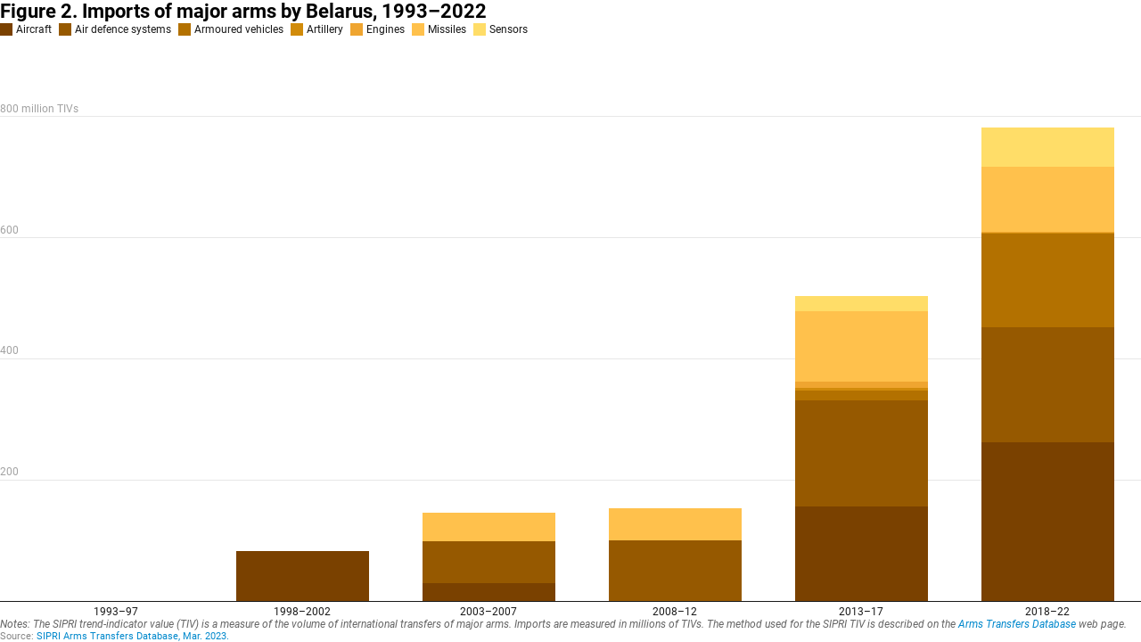

--- FILE ---
content_type: text/css
request_url: https://datawrapper.dwcdn.net/lib/vis/stacked-column-chart.datawrapper.1d58222d.css
body_size: 1206
content:
@import "https://static.dwcdn.net/css/roboto.css";
.dw-chart-header.fake{min-height:0}.annotation-keys{bottom:0;margin-bottom:0}.annotation-keys,.chart .label{position:absolute}.chart .label span{overflow-wrap:normal}.label.tick,.label.value{white-space:nowrap}.label.value{pointer-events:none;text-align:center}.dw-chart-body-content.geometric-precision-columns .column{shape-rendering:geometricPrecision}.label.dontshow:not(.highlighted){opacity:0;transition:opacity 0s}.label.value .bg{stroke-width:4px}div.label.series{text-align:center}.label.series .bg{stroke-linejoin:round;stroke-width:8px}g.label.hover text,g.label.series text{font-weight:700}g.container.has-hover .x-tick-label,g.label,rect{shape-rendering:crispEdges;opacity:1;transition:opacity .1s ease-in-out}g.container.has-hover .x-tick-label{opacity:.3}.label.unfocus{opacity:.45}.dw-chart-body-content.dark-mode .label.unfocus{opacity:.4}.dw-chart-body-content.dark-mode g.container.has-hover .x-tick-label{opacity:.3}.chart .label.series.rotate90{transform:rotate(-90deg);transform-origin:center center}.chart .label.series.rotate90.smaller{transform:rotate(-90deg) translateY(-10%);transform-origin:center center}.chart .label.lbl-align-right.rotate90{text-align:right!important}.chart .label.lbl-align-left.rotate90{text-align:left!important}.chart .label.hover{font-weight:700}.chart .label.only-on-hover{display:none}.chart .label.only-on-hover.hover{display:block}.annotations-outer{left:0;pointer-events:none;position:absolute;top:0}.annotations{height:100%;left:0;position:absolute;top:0;width:100%}.editing-annotations svg{pointer-events:none}.chart.vis-grouped-column-chart .legend .label{white-space:nowrap}.bottom-line,.left-axis,.x-gridline{shape-rendering:crispEdges}.chart .label.series.rotate90 span{overflow-wrap:normal}.legend{z-index:2}.dw-chart .legend div,.label.value,rect{transition:opacity .1s ease-in}.cc-swatch.unfocus,rect.column.unfocus{opacity:.3}.cc-swatch.hover,.dw-chart .legend div.hover,rect.hover{opacity:1}.dw-chart .dontshow{opacity:0}.dw-chart-body-content.dark-mode .cc-swatch.unfocus,.dw-chart-body-content.dark-mode rect.unfocus,.label.total.unfocus{opacity:.5}.chart.vis-stacked-column-chart{overflow:hidden}.chart.vis-stacked-column-chart .label{position:absolute}.chart.vis-stacked-column-chart .label.value{font-weight:700}.chart.vis-stacked-column-chart .legend .label{position:relative;white-space:nowrap}
.datawrapper-1t7jqlc{margin:0;padding:0;}.datawrapper-1t7jqlc .label span{text-shadow:0 0 2px #ffffff;}.datawrapper-1t7jqlc .label.inverted span{text-shadow:0 0px 2px #000000;color:#ffffff;}.datawrapper-1t7jqlc .label.inside:not(.inverted) span{text-shadow:0 0px 2px #ffffff;color:#333333;}.datawrapper-1t7jqlc .label.outline span{text-shadow:0 1px 0 #ffffff,1px 0 0 #ffffff,0 -1px 0 #ffffff,-1px 0 0 #ffffff,1px 1px 0 #ffffff,1px -1px 0 #ffffff,-1px -1px 0 #ffffff,-1px 1px 0 #ffffff,0 2px 1px #ffffff,2px 0 1px #ffffff,0 -2px 1px #ffffff,-2px 0 1px #ffffff,-1px 2px 0px #ffffff,2px -1px 0px #ffffff,-1px -2px 0px #ffffff,-2px -1px 0px #ffffff,1px 2px 0px #ffffff,2px 1px 0px #ffffff,1px -2px 0px #ffffff,-2px 1px 0px #ffffff;}.datawrapper-1t7jqlc .label sup{text-shadow:none;}.datawrapper-1t7jqlc .label.highlighted{font-weight:bold;}.datawrapper-1t7jqlc .label.highlighted,.datawrapper-1t7jqlc .label.axis{z-index:100;}.datawrapper-1t7jqlc .label.hover{font-weight:bold;}.datawrapper-1t7jqlc .label.smaller span{font-size:80%;}.datawrapper-1t7jqlc .dw-tooltip{color:#333333;}.datawrapper-1t7jqlc svg text.label tspan{fill:currentColor;}.datawrapper-hh8bl{color:#181818;font-family:Roboto,sans-serif;font-size:12px;margin:0;padding:0;border:none;display:-webkit-box;display:-webkit-flex;display:-ms-flexbox;display:flex;-webkit-flex-direction:column;-ms-flex-direction:column;flex-direction:column;-webkit-box-pack:start;-ms-flex-pack:start;-webkit-justify-content:flex-start;justify-content:flex-start;gap:20px;}.datawrapper-hh8bl >.separator{margin:0 0.2rem;position:relative;}.datawrapper-hh8bl >.separator:before{content:"•";}.datawrapper-hh8bl a:not(.link-style-ignore){color:#0088CC;-webkit-text-decoration:none;text-decoration:none;}.datawrapper-e58idn{margin:0;padding:0;border:none;display:-webkit-box;display:-webkit-flex;display:-ms-flexbox;display:flex;-webkit-flex-direction:row;-ms-flex-direction:row;flex-direction:row;-webkit-box-pack:justify;-webkit-justify-content:space-between;justify-content:space-between;gap:10px;}.datawrapper-e58idn >.separator{margin:0 0.2rem;position:relative;}.datawrapper-e58idn >.separator:before{content:"•";}.datawrapper-1twrhn{margin:0;padding:0;border:none;max-width:100%;min-width:0px;-webkit-box-flex:1;-webkit-flex-grow:1;-ms-flex-positive:1;flex-grow:1;display:-webkit-box;display:-webkit-flex;display:-ms-flexbox;display:flex;-webkit-box-flex:1;-webkit-flex-grow:1;-ms-flex-positive:1;flex-grow:1;-webkit-flex-direction:column;-ms-flex-direction:column;flex-direction:column;-webkit-box-pack:start;-ms-flex-pack:start;-webkit-justify-content:flex-start;justify-content:flex-start;gap:10px;}.datawrapper-1twrhn >.separator{margin:0 0.2rem;position:relative;}.datawrapper-1twrhn >.separator:before{content:"•";}.datawrapper-rvyf62{margin:0;padding:0;border:none;display:-webkit-box;display:-webkit-flex;display:-ms-flexbox;display:flex;-webkit-flex-direction:column;-ms-flex-direction:column;flex-direction:column;-webkit-box-pack:start;-ms-flex-pack:start;-webkit-justify-content:flex-start;justify-content:flex-start;gap:10px;}.datawrapper-rvyf62 >.separator{margin:0 0.2rem;position:relative;}.datawrapper-rvyf62 >.separator:before{content:"•";}.datawrapper-evkrqg{color:#000000;font-weight:700;font-size:22px;margin:0;padding:0;border:none;}.datawrapper-1cajjo6{margin:0;padding:0;border:none;display:-webkit-box;display:-webkit-flex;display:-ms-flexbox;display:flex;-webkit-flex-direction:column;-ms-flex-direction:column;flex-direction:column;-webkit-box-pack:start;-ms-flex-pack:start;-webkit-justify-content:flex-start;justify-content:flex-start;gap:5px;}.datawrapper-1cajjo6 >.separator{margin:0 0.2rem;position:relative;}.datawrapper-1cajjo6 >.separator:before{content:"•";}.datawrapper-3x9mtp{color:#656565;font-style:italic;margin:0;padding:0;border:none;}.datawrapper-cj1nje{color:#888;font-size:11px;margin:0;padding:0;border:none;display:inline;-webkit-flex-direction:row;-ms-flex-direction:row;flex-direction:row;-webkit-box-pack:start;-ms-flex-pack:start;-webkit-justify-content:flex-start;justify-content:flex-start;}.datawrapper-cj1nje >.separator{margin:0.249em;position:relative;}.datawrapper-cj1nje >.separator:before{content:"•";}.datawrapper-dhsepi{margin:0;padding:0;border:none;}

--- FILE ---
content_type: text/javascript
request_url: https://datawrapper.dwcdn.net/lib/main.52ec4421.js
body_size: 128285
content:
(function(){"use strict";function noop$1(){}function assign$1(t,e){for(const n in e)t[n]=e[n];return t}function run(t){return t()}function blank_object(){return Object.create(null)}function run_all(t){t.forEach(run)}function is_function(t){return"function"==typeof t}function safe_not_equal(t,e){return t!=t?e==e:t!==e||t&&"object"==typeof t||"function"==typeof t}let src_url_equal_anchor;function src_url_equal(t,e){return src_url_equal_anchor||(src_url_equal_anchor=document.createElement("a")),src_url_equal_anchor.href=e,t===src_url_equal_anchor.href}function is_empty(t){return 0===Object.keys(t).length}function subscribe(t){if(null==t)return noop$1;for(var e=arguments.length,n=new Array(e>1?e-1:0),r=1;r<e;r++)n[r-1]=arguments[r];const o=t.subscribe(...n);return o.unsubscribe?()=>o.unsubscribe():o}function component_subscribe(t,e,n){t.$$.on_destroy.push(subscribe(e,n))}function create_slot(t,e,n,r){if(t){const o=get_slot_context(t,e,n,r);return t[0](o)}}function get_slot_context(t,e,n,r){return t[1]&&r?assign$1(n.ctx.slice(),t[1](r(e))):n.ctx}function get_slot_changes(t,e,n,r){if(t[2]&&r){const o=t[2](r(n));if(void 0===e.dirty)return o;if("object"==typeof o){const t=[],n=Math.max(e.dirty.length,o.length);for(let r=0;r<n;r+=1)t[r]=e.dirty[r]|o[r];return t}return e.dirty|o}return e.dirty}function update_slot_base(t,e,n,r,o,a){if(o){const i=get_slot_context(e,n,r,a);t.p(i,o)}}function get_all_dirty_from_scope(t){if(t.ctx.length>32){const e=[],n=t.ctx.length/32;for(let t=0;t<n;t++)e[t]=-1;return e}return-1}function exclude_internal_props(t){const e={};for(const n in t)"$"!==n[0]&&(e[n]=t[n]);return e}function compute_rest_props(t,e){const n={};e=new Set(e);for(const r in t)e.has(r)||"$"===r[0]||(n[r]=t[r]);return n}function compute_slots(t){const e={};for(const n in t)e[n]=!0;return e}function null_to_empty(t){return null==t?"":t}function set_store_value(t,e,n){return t.set(n),e}let is_hydrating=!1,crossorigin,current_component;function start_hydrating(){is_hydrating=!0}function end_hydrating(){is_hydrating=!1}function upper_bound(t,e,n,r){for(;t<e;){const o=t+(e-t>>1);n(o)<=r?t=o+1:e=o}return t}function init_hydrate(t){if(t.hydrate_init)return;t.hydrate_init=!0;let e=t.childNodes;if("HEAD"===t.nodeName){const t=[];for(let n=0;n<e.length;n++){const r=e[n];void 0!==r.claim_order&&t.push(r)}e=t}const n=new Int32Array(e.length+1),r=new Int32Array(e.length);n[0]=-1;let o=0;for(let t=0;t<e.length;t++){const a=e[t].claim_order,i=(o>0&&e[n[o]].claim_order<=a?o+1:upper_bound(1,o,(t=>e[n[t]].claim_order),a))-1;r[t]=n[i]+1;const s=i+1;n[s]=t,o=Math.max(s,o)}const a=[],i=[];let s=e.length-1;for(let t=n[o]+1;0!=t;t=r[t-1]){for(a.push(e[t-1]);s>=t;s--)i.push(e[s]);s--}for(;s>=0;s--)i.push(e[s]);a.reverse(),i.sort(((t,e)=>t.claim_order-e.claim_order));for(let e=0,n=0;e<i.length;e++){for(;n<a.length&&i[e].claim_order>=a[n].claim_order;)n++;const r=n<a.length?a[n]:null;t.insertBefore(i[e],r)}}function append$1(t,e){t.appendChild(e)}function append_styles(t,e,n){const r=get_root_for_style(t);if(!r.getElementById(e)){const t=element("style");t.id=e,t.textContent=n,append_stylesheet(r,t)}}function get_root_for_style(t){if(!t)return document;const e=t.getRootNode?t.getRootNode():t.ownerDocument;return e&&e.host?e:t.ownerDocument}function append_stylesheet(t,e){return append$1(t.head||t,e),e.sheet}function append_hydration(t,e){if(is_hydrating){for(init_hydrate(t),(void 0===t.actual_end_child||null!==t.actual_end_child&&t.actual_end_child.parentNode!==t)&&(t.actual_end_child=t.firstChild);null!==t.actual_end_child&&void 0===t.actual_end_child.claim_order;)t.actual_end_child=t.actual_end_child.nextSibling;e!==t.actual_end_child?void 0===e.claim_order&&e.parentNode===t||t.insertBefore(e,t.actual_end_child):t.actual_end_child=e.nextSibling}else e.parentNode===t&&null===e.nextSibling||t.appendChild(e)}function insert(t,e,n){t.insertBefore(e,n||null)}function insert_hydration(t,e,n){is_hydrating&&!n?append_hydration(t,e):e.parentNode===t&&e.nextSibling==n||t.insertBefore(e,n||null)}function detach(t){t.parentNode&&t.parentNode.removeChild(t)}function destroy_each(t,e){for(let n=0;n<t.length;n+=1)t[n]&&t[n].d(e)}function element(t){return document.createElement(t)}function svg_element(t){return document.createElementNS("http://www.w3.org/2000/svg",t)}function text(t){return document.createTextNode(t)}function space(){return text(" ")}function empty(){return text("")}function listen(t,e,n,r){return t.addEventListener(e,n,r),()=>t.removeEventListener(e,n,r)}function prevent_default(t){return function(e){return e.preventDefault(),t.call(this,e)}}function stop_propagation(t){return function(e){return e.stopPropagation(),t.call(this,e)}}function attr(t,e,n){null==n?t.removeAttribute(e):t.getAttribute(e)!==n&&t.setAttribute(e,n)}function set_attributes(t,e){const n=Object.getOwnPropertyDescriptors(t.__proto__);for(const r in e)null==e[r]?t.removeAttribute(r):"style"===r?t.style.cssText=e[r]:"__value"===r?t.value=t[r]=e[r]:n[r]&&n[r].set?t[r]=e[r]:attr(t,r,e[r])}function set_custom_element_data_map(t,e){Object.keys(e).forEach((n=>{set_custom_element_data(t,n,e[n])}))}function set_custom_element_data(t,e,n){e in t?t[e]="boolean"==typeof t[e]&&""===n||n:attr(t,e,n)}function children(t){return Array.from(t.childNodes)}function init_claim_info(t){void 0===t.claim_info&&(t.claim_info={last_index:0,total_claimed:0})}function claim_node(t,e,n,r){let o=arguments.length>4&&void 0!==arguments[4]&&arguments[4];init_claim_info(t);const a=(()=>{for(let r=t.claim_info.last_index;r<t.length;r++){const a=t[r];if(e(a)){const e=n(a);return void 0===e?t.splice(r,1):t[r]=e,o||(t.claim_info.last_index=r),a}}for(let r=t.claim_info.last_index-1;r>=0;r--){const a=t[r];if(e(a)){const e=n(a);return void 0===e?t.splice(r,1):t[r]=e,o?void 0===e&&t.claim_info.last_index--:t.claim_info.last_index=r,a}}return r()})();return a.claim_order=t.claim_info.total_claimed,t.claim_info.total_claimed+=1,a}function claim_element_base(t,e,n,r){return claim_node(t,(t=>t.nodeName===e),(t=>{const e=[];for(let r=0;r<t.attributes.length;r++){const o=t.attributes[r];n[o.name]||e.push(o.name)}e.forEach((e=>t.removeAttribute(e)))}),(()=>r(e)))}function claim_element(t,e,n){return claim_element_base(t,e,n,element)}function claim_svg_element(t,e,n){return claim_element_base(t,e,n,svg_element)}function claim_text(t,e){return claim_node(t,(t=>3===t.nodeType),(t=>{const n=""+e;if(t.data.startsWith(n)){if(t.data.length!==n.length)return t.splitText(n.length)}else t.data=n}),(()=>text(e)),!0)}function claim_space(t){return claim_text(t," ")}function find_comment(t,e,n){for(let r=n;r<t.length;r+=1){const n=t[r];if(8===n.nodeType&&n.textContent.trim()===e)return r}return t.length}function claim_html_tag(t,e){const n=find_comment(t,"HTML_TAG_START",0),r=find_comment(t,"HTML_TAG_END",n);if(n===r)return new HtmlTagHydration(void 0,e);init_claim_info(t);const o=t.splice(n,r-n+1);detach(o[0]),detach(o[o.length-1]);const a=o.slice(1,o.length-1);for(const e of a)e.claim_order=t.claim_info.total_claimed,t.claim_info.total_claimed+=1;return new HtmlTagHydration(a,e)}function set_data(t,e){e=""+e,t.wholeText!==e&&(t.data=e)}function set_style(t,e,n,r){null===n?t.style.removeProperty(e):t.style.setProperty(e,n,r?"important":"")}function select_option(t,e){for(let n=0;n<t.options.length;n+=1){const r=t.options[n];if(r.__value===e)return void(r.selected=!0)}t.selectedIndex=-1}function select_value(t){const e=t.querySelector(":checked")||t.options[0];return e&&e.__value}function is_crossorigin(){if(void 0===crossorigin){crossorigin=!1;try{"undefined"!=typeof window&&window.parent&&window.parent.document}catch(t){crossorigin=!0}}return crossorigin}function add_resize_listener(t,e){"static"===getComputedStyle(t).position&&(t.style.position="relative");const n=element("iframe");n.setAttribute("style","display: block; position: absolute; top: 0; left: 0; width: 100%; height: 100%; overflow: hidden; border: 0; opacity: 0; pointer-events: none; z-index: -1;"),n.setAttribute("aria-hidden","true"),n.tabIndex=-1;const r=is_crossorigin();let o;return r?(n.src="data:text/html,<script>onresize=function(){parent.postMessage(0,'*')}<\/script>",o=listen(window,"message",(t=>{t.source===n.contentWindow&&e()}))):(n.src="about:blank",n.onload=()=>{o=listen(n.contentWindow,"resize",e)}),append$1(t,n),()=>{(r||o&&n.contentWindow)&&o(),detach(n)}}function toggle_class(t,e,n){t.classList[n?"add":"remove"](e)}function custom_event(t,e){let{bubbles:n=!1,cancelable:r=!1}=arguments.length>2&&void 0!==arguments[2]?arguments[2]:{};const o=document.createEvent("CustomEvent");return o.initCustomEvent(t,n,r,e),o}function head_selector(t,e){const n=[];let r=0;for(const o of e.childNodes)if(8===o.nodeType){const e=o.textContent.trim();e==="HEAD_".concat(t,"_END")?(r-=1,n.push(o)):e==="HEAD_".concat(t,"_START")&&(r+=1,n.push(o))}else r>0&&n.push(o);return n}class HtmlTag{constructor(){let t=arguments.length>0&&void 0!==arguments[0]&&arguments[0];this.is_svg=!1,this.is_svg=t,this.e=this.n=null}c(t){this.h(t)}m(t,e){let n=arguments.length>2&&void 0!==arguments[2]?arguments[2]:null;this.e||(this.is_svg?this.e=svg_element(e.nodeName):this.e=element(e.nodeName),this.t=e,this.c(t)),this.i(n)}h(t){this.e.innerHTML=t,this.n=Array.from(this.e.childNodes)}i(t){for(let e=0;e<this.n.length;e+=1)insert(this.t,this.n[e],t)}p(t){this.d(),this.h(t),this.i(this.a)}d(){this.n.forEach(detach)}}class HtmlTagHydration extends HtmlTag{constructor(t){super(arguments.length>1&&void 0!==arguments[1]&&arguments[1]),this.e=this.n=null,this.l=t}c(t){this.l?this.n=this.l:super.c(t)}i(t){for(let e=0;e<this.n.length;e+=1)insert_hydration(this.t,this.n[e],t)}}function construct_svelte_component(t,e){return new t(e)}function set_current_component(t){current_component=t}function get_current_component(){if(!current_component)throw new Error("Function called outside component initialization");return current_component}function onMount(t){get_current_component().$$.on_mount.push(t)}function afterUpdate(t){get_current_component().$$.after_update.push(t)}function createEventDispatcher(){const t=get_current_component();return function(e,n){let{cancelable:r=!1}=arguments.length>2&&void 0!==arguments[2]?arguments[2]:{};const o=t.$$.callbacks[e];if(o){const a=custom_event(e,n,{cancelable:r});return o.slice().forEach((e=>{e.call(t,a)})),!a.defaultPrevented}return!0}}function setContext(t,e){return get_current_component().$$.context.set(t,e),e}function getContext(t){return get_current_component().$$.context.get(t)}function bubble(t,e){const n=t.$$.callbacks[e.type];n&&n.slice().forEach((t=>t.call(this,e)))}const dirty_components=[],binding_callbacks=[],render_callbacks=[],flush_callbacks=[],resolved_promise=Promise.resolve();let update_scheduled=!1;function schedule_update(){update_scheduled||(update_scheduled=!0,resolved_promise.then(flush))}function tick(){return schedule_update(),resolved_promise}function add_render_callback(t){render_callbacks.push(t)}function add_flush_callback(t){flush_callbacks.push(t)}const seen_callbacks=new Set;let flushidx=0;function flush(){if(0!==flushidx)return;const t=current_component;do{try{for(;flushidx<dirty_components.length;){const t=dirty_components[flushidx];flushidx++,set_current_component(t),update(t.$$)}}catch(t){throw dirty_components.length=0,flushidx=0,t}for(set_current_component(null),dirty_components.length=0,flushidx=0;binding_callbacks.length;)binding_callbacks.pop()();for(let t=0;t<render_callbacks.length;t+=1){const e=render_callbacks[t];seen_callbacks.has(e)||(seen_callbacks.add(e),e())}render_callbacks.length=0}while(dirty_components.length);for(;flush_callbacks.length;)flush_callbacks.pop()();update_scheduled=!1,seen_callbacks.clear(),set_current_component(t)}function update(t){if(null!==t.fragment){t.update(),run_all(t.before_update);const e=t.dirty;t.dirty=[-1],t.fragment&&t.fragment.p(t.ctx,e),t.after_update.forEach(add_render_callback)}}const outroing=new Set;let outros;function group_outros(){outros={r:0,c:[],p:outros}}function check_outros(){outros.r||run_all(outros.c),outros=outros.p}function transition_in(t,e){t&&t.i&&(outroing.delete(t),t.i(e))}function transition_out(t,e,n,r){if(t&&t.o){if(outroing.has(t))return;outroing.add(t),outros.c.push((()=>{outroing.delete(t),r&&(n&&t.d(1),r())})),t.o(e)}else r&&r()}const globals="undefined"!=typeof window?window:"undefined"!=typeof globalThis?globalThis:global;function get_spread_update(t,e){const n={},r={},o={$$scope:1};let a=t.length;for(;a--;){const i=t[a],s=e[a];if(s){for(const t in i)t in s||(r[t]=1);for(const t in s)o[t]||(n[t]=s[t],o[t]=1);t[a]=s}else for(const t in i)o[t]=1}for(const t in r)t in n||(n[t]=void 0);return n}function get_spread_object(t){return"object"==typeof t&&null!==t?t:{}}function bind$1(t,e,n){const r=t.$$.props[e];void 0!==r&&(t.$$.bound[r]=n,n(t.$$.ctx[r]))}function create_component(t){t&&t.c()}function claim_component(t,e){t&&t.l(e)}function mount_component(t,e,n,r){const{fragment:o,after_update:a}=t.$$;o&&o.m(e,n),r||add_render_callback((()=>{const e=t.$$.on_mount.map(run).filter(is_function);t.$$.on_destroy?t.$$.on_destroy.push(...e):run_all(e),t.$$.on_mount=[]})),a.forEach(add_render_callback)}function destroy_component(t,e){const n=t.$$;null!==n.fragment&&(run_all(n.on_destroy),n.fragment&&n.fragment.d(e),n.on_destroy=n.fragment=null,n.ctx=[])}function make_dirty(t,e){-1===t.$$.dirty[0]&&(dirty_components.push(t),schedule_update(),t.$$.dirty.fill(0)),t.$$.dirty[e/31|0]|=1<<e%31}function init(t,e,n,r,o,a,i){let s=arguments.length>7&&void 0!==arguments[7]?arguments[7]:[-1];const c=current_component;set_current_component(t);const l=t.$$={fragment:null,ctx:[],props:a,update:noop$1,not_equal:o,bound:blank_object(),on_mount:[],on_destroy:[],on_disconnect:[],before_update:[],after_update:[],context:new Map(e.context||(c?c.$$.context:[])),callbacks:blank_object(),dirty:s,skip_bound:!1,root:e.target||c.$$.root};i&&i(l.root);let u=!1;if(l.ctx=n?n(t,e.props||{},(function(e,n){const r=!(arguments.length<=2)&&arguments.length-2?arguments.length<=2?void 0:arguments[2]:n;return l.ctx&&o(l.ctx[e],l.ctx[e]=r)&&(!l.skip_bound&&l.bound[e]&&l.bound[e](r),u&&make_dirty(t,e)),n})):[],l.update(),u=!0,run_all(l.before_update),l.fragment=!!r&&r(l.ctx),e.target){if(e.hydrate){start_hydrating();const t=children(e.target);l.fragment&&l.fragment.l(t),t.forEach(detach)}else l.fragment&&l.fragment.c();e.intro&&transition_in(t.$$.fragment),mount_component(t,e.target,e.anchor,e.customElement),end_hydrating(),flush()}set_current_component(c)}class SvelteComponent{$destroy(){destroy_component(this,1),this.$destroy=noop$1}$on(t,e){if(!is_function(e))return noop$1;const n=this.$$.callbacks[t]||(this.$$.callbacks[t]=[]);return n.push(e),()=>{const t=n.indexOf(e);-1!==t&&n.splice(t,1)}}$set(t){this.$$set&&!is_empty(t)&&(this.$$.skip_bound=!0,this.$$set(t),this.$$.skip_bound=!1)}}const subscriber_queue=[];function writable(t){let e,n=arguments.length>1&&void 0!==arguments[1]?arguments[1]:noop$1;const r=new Set;function o(n){if(safe_not_equal(t,n)&&(t=n,e)){const e=!subscriber_queue.length;for(const e of r)e[1](),subscriber_queue.push(e,t);if(e){for(let t=0;t<subscriber_queue.length;t+=2)subscriber_queue[t][0](subscriber_queue[t+1]);subscriber_queue.length=0}}}return{set:o,update:function(e){o(e(t))},subscribe:function(a){const i=[a,arguments.length>1&&void 0!==arguments[1]?arguments[1]:noop$1];return r.add(i),1===r.size&&(e=n(o)||noop$1),a(t),()=>{r.delete(i),0===r.size&&(e(),e=null)}}}}var commonjsGlobal="undefined"!=typeof globalThis?globalThis:"undefined"!=typeof window?window:"undefined"!=typeof global?global:"undefined"!=typeof self?self:{};function getAugmentedNamespace(t){var e=t.default;if("function"==typeof e){var n=function(){return e.apply(this,arguments)};n.prototype=e.prototype}else n={};return Object.defineProperty(n,"__esModule",{value:!0}),Object.keys(t).forEach((function(e){var r=Object.getOwnPropertyDescriptor(t,e);Object.defineProperty(n,e,r.get?r:{enumerable:!0,get:function(){return t[e]}})})),n}var purify={exports:{}},module;/*! @license DOMPurify 2.4.0 | (c) Cure53 and other contributors | Released under the Apache license 2.0 and Mozilla Public License 2.0 | github.com/cure53/DOMPurify/blob/2.4.0/LICENSE */module=purify,module.exports=function(){function t(e){return t="function"==typeof Symbol&&"symbol"==typeof Symbol.iterator?function(t){return typeof t}:function(t){return t&&"function"==typeof Symbol&&t.constructor===Symbol&&t!==Symbol.prototype?"symbol":typeof t},t(e)}function e(t,n){return e=Object.setPrototypeOf||function(t,e){return t.__proto__=e,t},e(t,n)}function n(){if("undefined"==typeof Reflect||!Reflect.construct)return!1;if(Reflect.construct.sham)return!1;if("function"==typeof Proxy)return!0;try{return Boolean.prototype.valueOf.call(Reflect.construct(Boolean,[],(function(){}))),!0}catch(t){return!1}}function r(t,o,a){return r=n()?Reflect.construct:function(t,n,r){var o=[null];o.push.apply(o,n);var a=new(Function.bind.apply(t,o));return r&&e(a,r.prototype),a},r.apply(null,arguments)}function o(t){return a(t)||i(t)||s(t)||l()}function a(t){if(Array.isArray(t))return c(t)}function i(t){if("undefined"!=typeof Symbol&&null!=t[Symbol.iterator]||null!=t["@@iterator"])return Array.from(t)}function s(t,e){if(t){if("string"==typeof t)return c(t,e);var n=Object.prototype.toString.call(t).slice(8,-1);return"Object"===n&&t.constructor&&(n=t.constructor.name),"Map"===n||"Set"===n?Array.from(t):"Arguments"===n||/^(?:Ui|I)nt(?:8|16|32)(?:Clamped)?Array$/.test(n)?c(t,e):void 0}}function c(t,e){(null==e||e>t.length)&&(e=t.length);for(var n=0,r=new Array(e);n<e;n++)r[n]=t[n];return r}function l(){throw new TypeError("Invalid attempt to spread non-iterable instance.\nIn order to be iterable, non-array objects must have a [Symbol.iterator]() method.")}var u=Object.hasOwnProperty,d=Object.setPrototypeOf,p=Object.isFrozen,f=Object.getPrototypeOf,h=Object.getOwnPropertyDescriptor,m=Object.freeze,g=Object.seal,_=Object.create,y="undefined"!=typeof Reflect&&Reflect,b=y.apply,$=y.construct;b||(b=function(t,e,n){return t.apply(e,n)}),m||(m=function(t){return t}),g||(g=function(t){return t}),$||($=function(t,e){return r(t,o(e))});var v=C(Array.prototype.forEach),k=C(Array.prototype.pop),x=C(Array.prototype.push),w=C(String.prototype.toLowerCase),E=C(String.prototype.match),T=C(String.prototype.replace),S=C(String.prototype.indexOf),A=C(String.prototype.trim),M=C(RegExp.prototype.test),D=O(TypeError);function C(t){return function(e){for(var n=arguments.length,r=new Array(n>1?n-1:0),o=1;o<n;o++)r[o-1]=arguments[o];return b(t,e,r)}}function O(t){return function(){for(var e=arguments.length,n=new Array(e),r=0;r<e;r++)n[r]=arguments[r];return $(t,n)}}function I(t,e,n){n=n||w,d&&d(t,null);for(var r=e.length;r--;){var o=e[r];if("string"==typeof o){var a=n(o);a!==o&&(p(e)||(e[r]=a),o=a)}t[o]=!0}return t}function N(t){var e,n=_(null);for(e in t)b(u,t,[e])&&(n[e]=t[e]);return n}function P(t,e){for(;null!==t;){var n=h(t,e);if(n){if(n.get)return C(n.get);if("function"==typeof n.value)return C(n.value)}t=f(t)}function r(t){return console.warn("fallback value for",t),null}return r}var R=m(["a","abbr","acronym","address","area","article","aside","audio","b","bdi","bdo","big","blink","blockquote","body","br","button","canvas","caption","center","cite","code","col","colgroup","content","data","datalist","dd","decorator","del","details","dfn","dialog","dir","div","dl","dt","element","em","fieldset","figcaption","figure","font","footer","form","h1","h2","h3","h4","h5","h6","head","header","hgroup","hr","html","i","img","input","ins","kbd","label","legend","li","main","map","mark","marquee","menu","menuitem","meter","nav","nobr","ol","optgroup","option","output","p","picture","pre","progress","q","rp","rt","ruby","s","samp","section","select","shadow","small","source","spacer","span","strike","strong","style","sub","summary","sup","table","tbody","td","template","textarea","tfoot","th","thead","time","tr","track","tt","u","ul","var","video","wbr"]),L=m(["svg","a","altglyph","altglyphdef","altglyphitem","animatecolor","animatemotion","animatetransform","circle","clippath","defs","desc","ellipse","filter","font","g","glyph","glyphref","hkern","image","line","lineargradient","marker","mask","metadata","mpath","path","pattern","polygon","polyline","radialgradient","rect","stop","style","switch","symbol","text","textpath","title","tref","tspan","view","vkern"]),F=m(["feBlend","feColorMatrix","feComponentTransfer","feComposite","feConvolveMatrix","feDiffuseLighting","feDisplacementMap","feDistantLight","feFlood","feFuncA","feFuncB","feFuncG","feFuncR","feGaussianBlur","feImage","feMerge","feMergeNode","feMorphology","feOffset","fePointLight","feSpecularLighting","feSpotLight","feTile","feTurbulence"]),B=m(["animate","color-profile","cursor","discard","fedropshadow","font-face","font-face-format","font-face-name","font-face-src","font-face-uri","foreignobject","hatch","hatchpath","mesh","meshgradient","meshpatch","meshrow","missing-glyph","script","set","solidcolor","unknown","use"]),U=m(["math","menclose","merror","mfenced","mfrac","mglyph","mi","mlabeledtr","mmultiscripts","mn","mo","mover","mpadded","mphantom","mroot","mrow","ms","mspace","msqrt","mstyle","msub","msup","msubsup","mtable","mtd","mtext","mtr","munder","munderover"]),H=m(["maction","maligngroup","malignmark","mlongdiv","mscarries","mscarry","msgroup","mstack","msline","msrow","semantics","annotation","annotation-xml","mprescripts","none"]),j=m(["#text"]),Y=m(["accept","action","align","alt","autocapitalize","autocomplete","autopictureinpicture","autoplay","background","bgcolor","border","capture","cellpadding","cellspacing","checked","cite","class","clear","color","cols","colspan","controls","controlslist","coords","crossorigin","datetime","decoding","default","dir","disabled","disablepictureinpicture","disableremoteplayback","download","draggable","enctype","enterkeyhint","face","for","headers","height","hidden","high","href","hreflang","id","inputmode","integrity","ismap","kind","label","lang","list","loading","loop","low","max","maxlength","media","method","min","minlength","multiple","muted","name","nonce","noshade","novalidate","nowrap","open","optimum","pattern","placeholder","playsinline","poster","preload","pubdate","radiogroup","readonly","rel","required","rev","reversed","role","rows","rowspan","spellcheck","scope","selected","shape","size","sizes","span","srclang","start","src","srcset","step","style","summary","tabindex","title","translate","type","usemap","valign","value","width","xmlns","slot"]),z=m(["accent-height","accumulate","additive","alignment-baseline","ascent","attributename","attributetype","azimuth","basefrequency","baseline-shift","begin","bias","by","class","clip","clippathunits","clip-path","clip-rule","color","color-interpolation","color-interpolation-filters","color-profile","color-rendering","cx","cy","d","dx","dy","diffuseconstant","direction","display","divisor","dur","edgemode","elevation","end","fill","fill-opacity","fill-rule","filter","filterunits","flood-color","flood-opacity","font-family","font-size","font-size-adjust","font-stretch","font-style","font-variant","font-weight","fx","fy","g1","g2","glyph-name","glyphref","gradientunits","gradienttransform","height","href","id","image-rendering","in","in2","k","k1","k2","k3","k4","kerning","keypoints","keysplines","keytimes","lang","lengthadjust","letter-spacing","kernelmatrix","kernelunitlength","lighting-color","local","marker-end","marker-mid","marker-start","markerheight","markerunits","markerwidth","maskcontentunits","maskunits","max","mask","media","method","mode","min","name","numoctaves","offset","operator","opacity","order","orient","orientation","origin","overflow","paint-order","path","pathlength","patterncontentunits","patterntransform","patternunits","points","preservealpha","preserveaspectratio","primitiveunits","r","rx","ry","radius","refx","refy","repeatcount","repeatdur","restart","result","rotate","scale","seed","shape-rendering","specularconstant","specularexponent","spreadmethod","startoffset","stddeviation","stitchtiles","stop-color","stop-opacity","stroke-dasharray","stroke-dashoffset","stroke-linecap","stroke-linejoin","stroke-miterlimit","stroke-opacity","stroke","stroke-width","style","surfacescale","systemlanguage","tabindex","targetx","targety","transform","transform-origin","text-anchor","text-decoration","text-rendering","textlength","type","u1","u2","unicode","values","viewbox","visibility","version","vert-adv-y","vert-origin-x","vert-origin-y","width","word-spacing","wrap","writing-mode","xchannelselector","ychannelselector","x","x1","x2","xmlns","y","y1","y2","z","zoomandpan"]),W=m(["accent","accentunder","align","bevelled","close","columnsalign","columnlines","columnspan","denomalign","depth","dir","display","displaystyle","encoding","fence","frame","height","href","id","largeop","length","linethickness","lspace","lquote","mathbackground","mathcolor","mathsize","mathvariant","maxsize","minsize","movablelimits","notation","numalign","open","rowalign","rowlines","rowspacing","rowspan","rspace","rquote","scriptlevel","scriptminsize","scriptsizemultiplier","selection","separator","separators","stretchy","subscriptshift","supscriptshift","symmetric","voffset","width","xmlns"]),q=m(["xlink:href","xml:id","xlink:title","xml:space","xmlns:xlink"]),V=g(/\{\{[\w\W]*|[\w\W]*\}\}/gm),G=g(/<%[\w\W]*|[\w\W]*%>/gm),K=g(/^data-[\-\w.\u00B7-\uFFFF]/),J=g(/^aria-[\-\w]+$/),Z=g(/^(?:(?:(?:f|ht)tps?|mailto|tel|callto|cid|xmpp):|[^a-z]|[a-z+.\-]+(?:[^a-z+.\-:]|$))/i),X=g(/^(?:\w+script|data):/i),Q=g(/[\u0000-\u0020\u00A0\u1680\u180E\u2000-\u2029\u205F\u3000]/g),tt=g(/^html$/i),et=function(){return"undefined"==typeof window?null:window},nt=function(e,n){if("object"!==t(e)||"function"!=typeof e.createPolicy)return null;var r=null,o="data-tt-policy-suffix";n.currentScript&&n.currentScript.hasAttribute(o)&&(r=n.currentScript.getAttribute(o));var a="dompurify"+(r?"#"+r:"");try{return e.createPolicy(a,{createHTML:function(t){return t},createScriptURL:function(t){return t}})}catch(t){return console.warn("TrustedTypes policy "+a+" could not be created."),null}};function rt(){var e=arguments.length>0&&void 0!==arguments[0]?arguments[0]:et(),n=function(t){return rt(t)};if(n.version="2.4.0",n.removed=[],!e||!e.document||9!==e.document.nodeType)return n.isSupported=!1,n;var r=e.document,a=e.document,i=e.DocumentFragment,s=e.HTMLTemplateElement,c=e.Node,l=e.Element,u=e.NodeFilter,d=e.NamedNodeMap,p=void 0===d?e.NamedNodeMap||e.MozNamedAttrMap:d,f=e.HTMLFormElement,h=e.DOMParser,g=e.trustedTypes,_=l.prototype,y=P(_,"cloneNode"),b=P(_,"nextSibling"),$=P(_,"childNodes"),C=P(_,"parentNode");if("function"==typeof s){var O=a.createElement("template");O.content&&O.content.ownerDocument&&(a=O.content.ownerDocument)}var ot=nt(g,r),at=ot?ot.createHTML(""):"",it=a,st=it.implementation,ct=it.createNodeIterator,lt=it.createDocumentFragment,ut=it.getElementsByTagName,dt=r.importNode,pt={};try{pt=N(a).documentMode?a.documentMode:{}}catch(t){}var ft={};n.isSupported="function"==typeof C&&st&&void 0!==st.createHTMLDocument&&9!==pt;var ht,mt,gt=V,_t=G,yt=K,bt=J,$t=X,vt=Q,kt=Z,xt=null,wt=I({},[].concat(o(R),o(L),o(F),o(U),o(j))),Et=null,Tt=I({},[].concat(o(Y),o(z),o(W),o(q))),St=Object.seal(Object.create(null,{tagNameCheck:{writable:!0,configurable:!1,enumerable:!0,value:null},attributeNameCheck:{writable:!0,configurable:!1,enumerable:!0,value:null},allowCustomizedBuiltInElements:{writable:!0,configurable:!1,enumerable:!0,value:!1}})),At=null,Mt=null,Dt=!0,Ct=!0,Ot=!1,It=!1,Nt=!1,Pt=!1,Rt=!1,Lt=!1,Ft=!1,Bt=!1,Ut=!0,Ht=!1,jt="user-content-",Yt=!0,zt=!1,Wt={},qt=null,Vt=I({},["annotation-xml","audio","colgroup","desc","foreignobject","head","iframe","math","mi","mn","mo","ms","mtext","noembed","noframes","noscript","plaintext","script","style","svg","template","thead","title","video","xmp"]),Gt=null,Kt=I({},["audio","video","img","source","image","track"]),Jt=null,Zt=I({},["alt","class","for","id","label","name","pattern","placeholder","role","summary","title","value","style","xmlns"]),Xt="http://www.w3.org/1998/Math/MathML",Qt="http://www.w3.org/2000/svg",te="http://www.w3.org/1999/xhtml",ee=te,ne=!1,re=["application/xhtml+xml","text/html"],oe="text/html",ae=null,ie=a.createElement("form"),se=function(t){return t instanceof RegExp||t instanceof Function},ce=function(e){ae&&ae===e||(e&&"object"===t(e)||(e={}),e=N(e),ht=ht=-1===re.indexOf(e.PARSER_MEDIA_TYPE)?oe:e.PARSER_MEDIA_TYPE,mt="application/xhtml+xml"===ht?function(t){return t}:w,xt="ALLOWED_TAGS"in e?I({},e.ALLOWED_TAGS,mt):wt,Et="ALLOWED_ATTR"in e?I({},e.ALLOWED_ATTR,mt):Tt,Jt="ADD_URI_SAFE_ATTR"in e?I(N(Zt),e.ADD_URI_SAFE_ATTR,mt):Zt,Gt="ADD_DATA_URI_TAGS"in e?I(N(Kt),e.ADD_DATA_URI_TAGS,mt):Kt,qt="FORBID_CONTENTS"in e?I({},e.FORBID_CONTENTS,mt):Vt,At="FORBID_TAGS"in e?I({},e.FORBID_TAGS,mt):{},Mt="FORBID_ATTR"in e?I({},e.FORBID_ATTR,mt):{},Wt="USE_PROFILES"in e&&e.USE_PROFILES,Dt=!1!==e.ALLOW_ARIA_ATTR,Ct=!1!==e.ALLOW_DATA_ATTR,Ot=e.ALLOW_UNKNOWN_PROTOCOLS||!1,It=e.SAFE_FOR_TEMPLATES||!1,Nt=e.WHOLE_DOCUMENT||!1,Lt=e.RETURN_DOM||!1,Ft=e.RETURN_DOM_FRAGMENT||!1,Bt=e.RETURN_TRUSTED_TYPE||!1,Rt=e.FORCE_BODY||!1,Ut=!1!==e.SANITIZE_DOM,Ht=e.SANITIZE_NAMED_PROPS||!1,Yt=!1!==e.KEEP_CONTENT,zt=e.IN_PLACE||!1,kt=e.ALLOWED_URI_REGEXP||kt,ee=e.NAMESPACE||te,e.CUSTOM_ELEMENT_HANDLING&&se(e.CUSTOM_ELEMENT_HANDLING.tagNameCheck)&&(St.tagNameCheck=e.CUSTOM_ELEMENT_HANDLING.tagNameCheck),e.CUSTOM_ELEMENT_HANDLING&&se(e.CUSTOM_ELEMENT_HANDLING.attributeNameCheck)&&(St.attributeNameCheck=e.CUSTOM_ELEMENT_HANDLING.attributeNameCheck),e.CUSTOM_ELEMENT_HANDLING&&"boolean"==typeof e.CUSTOM_ELEMENT_HANDLING.allowCustomizedBuiltInElements&&(St.allowCustomizedBuiltInElements=e.CUSTOM_ELEMENT_HANDLING.allowCustomizedBuiltInElements),It&&(Ct=!1),Ft&&(Lt=!0),Wt&&(xt=I({},o(j)),Et=[],!0===Wt.html&&(I(xt,R),I(Et,Y)),!0===Wt.svg&&(I(xt,L),I(Et,z),I(Et,q)),!0===Wt.svgFilters&&(I(xt,F),I(Et,z),I(Et,q)),!0===Wt.mathMl&&(I(xt,U),I(Et,W),I(Et,q))),e.ADD_TAGS&&(xt===wt&&(xt=N(xt)),I(xt,e.ADD_TAGS,mt)),e.ADD_ATTR&&(Et===Tt&&(Et=N(Et)),I(Et,e.ADD_ATTR,mt)),e.ADD_URI_SAFE_ATTR&&I(Jt,e.ADD_URI_SAFE_ATTR,mt),e.FORBID_CONTENTS&&(qt===Vt&&(qt=N(qt)),I(qt,e.FORBID_CONTENTS,mt)),Yt&&(xt["#text"]=!0),Nt&&I(xt,["html","head","body"]),xt.table&&(I(xt,["tbody"]),delete At.tbody),m&&m(e),ae=e)},le=I({},["mi","mo","mn","ms","mtext"]),ue=I({},["foreignobject","desc","title","annotation-xml"]),de=I({},["title","style","font","a","script"]),pe=I({},L);I(pe,F),I(pe,B);var fe=I({},U);I(fe,H);var he=function(t){var e=C(t);e&&e.tagName||(e={namespaceURI:te,tagName:"template"});var n=w(t.tagName),r=w(e.tagName);return t.namespaceURI===Qt?e.namespaceURI===te?"svg"===n:e.namespaceURI===Xt?"svg"===n&&("annotation-xml"===r||le[r]):Boolean(pe[n]):t.namespaceURI===Xt?e.namespaceURI===te?"math"===n:e.namespaceURI===Qt?"math"===n&&ue[r]:Boolean(fe[n]):t.namespaceURI===te&&!(e.namespaceURI===Qt&&!ue[r])&&!(e.namespaceURI===Xt&&!le[r])&&!fe[n]&&(de[n]||!pe[n])},me=function(t){x(n.removed,{element:t});try{t.parentNode.removeChild(t)}catch(e){try{t.outerHTML=at}catch(e){t.remove()}}},ge=function(t,e){try{x(n.removed,{attribute:e.getAttributeNode(t),from:e})}catch(t){x(n.removed,{attribute:null,from:e})}if(e.removeAttribute(t),"is"===t&&!Et[t])if(Lt||Ft)try{me(e)}catch(t){}else try{e.setAttribute(t,"")}catch(t){}},_e=function(t){var e,n;if(Rt)t="<remove></remove>"+t;else{var r=E(t,/^[\r\n\t ]+/);n=r&&r[0]}"application/xhtml+xml"===ht&&(t='<html xmlns="http://www.w3.org/1999/xhtml"><head></head><body>'+t+"</body></html>");var o=ot?ot.createHTML(t):t;if(ee===te)try{e=(new h).parseFromString(o,ht)}catch(t){}if(!e||!e.documentElement){e=st.createDocument(ee,"template",null);try{e.documentElement.innerHTML=ne?"":o}catch(t){}}var i=e.body||e.documentElement;return t&&n&&i.insertBefore(a.createTextNode(n),i.childNodes[0]||null),ee===te?ut.call(e,Nt?"html":"body")[0]:Nt?e.documentElement:i},ye=function(t){return ct.call(t.ownerDocument||t,t,u.SHOW_ELEMENT|u.SHOW_COMMENT|u.SHOW_TEXT,null,!1)},be=function(t){return t instanceof f&&("string"!=typeof t.nodeName||"string"!=typeof t.textContent||"function"!=typeof t.removeChild||!(t.attributes instanceof p)||"function"!=typeof t.removeAttribute||"function"!=typeof t.setAttribute||"string"!=typeof t.namespaceURI||"function"!=typeof t.insertBefore)},$e=function(e){return"object"===t(c)?e instanceof c:e&&"object"===t(e)&&"number"==typeof e.nodeType&&"string"==typeof e.nodeName},ve=function(t,e,r){ft[t]&&v(ft[t],(function(t){t.call(n,e,r,ae)}))},ke=function(t){var e;if(ve("beforeSanitizeElements",t,null),be(t))return me(t),!0;if(M(/[\u0080-\uFFFF]/,t.nodeName))return me(t),!0;var r=mt(t.nodeName);if(ve("uponSanitizeElement",t,{tagName:r,allowedTags:xt}),t.hasChildNodes()&&!$e(t.firstElementChild)&&(!$e(t.content)||!$e(t.content.firstElementChild))&&M(/<[/\w]/g,t.innerHTML)&&M(/<[/\w]/g,t.textContent))return me(t),!0;if("select"===r&&M(/<template/i,t.innerHTML))return me(t),!0;if(!xt[r]||At[r]){if(!At[r]&&we(r)){if(St.tagNameCheck instanceof RegExp&&M(St.tagNameCheck,r))return!1;if(St.tagNameCheck instanceof Function&&St.tagNameCheck(r))return!1}if(Yt&&!qt[r]){var o=C(t)||t.parentNode,a=$(t)||t.childNodes;if(a&&o)for(var i=a.length-1;i>=0;--i)o.insertBefore(y(a[i],!0),b(t))}return me(t),!0}return t instanceof l&&!he(t)?(me(t),!0):"noscript"!==r&&"noembed"!==r||!M(/<\/no(script|embed)/i,t.innerHTML)?(It&&3===t.nodeType&&(e=t.textContent,e=T(e,gt," "),e=T(e,_t," "),t.textContent!==e&&(x(n.removed,{element:t.cloneNode()}),t.textContent=e)),ve("afterSanitizeElements",t,null),!1):(me(t),!0)},xe=function(t,e,n){if(Ut&&("id"===e||"name"===e)&&(n in a||n in ie))return!1;if(Ct&&!Mt[e]&&M(yt,e));else if(Dt&&M(bt,e));else if(!Et[e]||Mt[e]){if(!(we(t)&&(St.tagNameCheck instanceof RegExp&&M(St.tagNameCheck,t)||St.tagNameCheck instanceof Function&&St.tagNameCheck(t))&&(St.attributeNameCheck instanceof RegExp&&M(St.attributeNameCheck,e)||St.attributeNameCheck instanceof Function&&St.attributeNameCheck(e))||"is"===e&&St.allowCustomizedBuiltInElements&&(St.tagNameCheck instanceof RegExp&&M(St.tagNameCheck,n)||St.tagNameCheck instanceof Function&&St.tagNameCheck(n))))return!1}else if(Jt[e]);else if(M(kt,T(n,vt,"")));else if("src"!==e&&"xlink:href"!==e&&"href"!==e||"script"===t||0!==S(n,"data:")||!Gt[t])if(Ot&&!M($t,T(n,vt,"")));else if(n)return!1;return!0},we=function(t){return t.indexOf("-")>0},Ee=function(e){var r,o,a,i;ve("beforeSanitizeAttributes",e,null);var s=e.attributes;if(s){var c={attrName:"",attrValue:"",keepAttr:!0,allowedAttributes:Et};for(i=s.length;i--;){var l=r=s[i],u=l.name,d=l.namespaceURI;if(o="value"===u?r.value:A(r.value),a=mt(u),c.attrName=a,c.attrValue=o,c.keepAttr=!0,c.forceKeepAttr=void 0,ve("uponSanitizeAttribute",e,c),o=c.attrValue,!c.forceKeepAttr&&(ge(u,e),c.keepAttr))if(M(/\/>/i,o))ge(u,e);else{It&&(o=T(o,gt," "),o=T(o,_t," "));var p=mt(e.nodeName);if(xe(p,a,o)){if(!Ht||"id"!==a&&"name"!==a||(ge(u,e),o=jt+o),ot&&"object"===t(g)&&"function"==typeof g.getAttributeType)if(d);else switch(g.getAttributeType(p,a)){case"TrustedHTML":o=ot.createHTML(o);break;case"TrustedScriptURL":o=ot.createScriptURL(o)}try{d?e.setAttributeNS(d,u,o):e.setAttribute(u,o),k(n.removed)}catch(t){}}}}ve("afterSanitizeAttributes",e,null)}},Te=function t(e){var n,r=ye(e);for(ve("beforeSanitizeShadowDOM",e,null);n=r.nextNode();)ve("uponSanitizeShadowNode",n,null),ke(n)||(n.content instanceof i&&t(n.content),Ee(n));ve("afterSanitizeShadowDOM",e,null)};return n.sanitize=function(o){var a,s,l,u,d,p=arguments.length>1&&void 0!==arguments[1]?arguments[1]:{};if((ne=!o)&&(o="\x3c!--\x3e"),"string"!=typeof o&&!$e(o)){if("function"!=typeof o.toString)throw D("toString is not a function");if("string"!=typeof(o=o.toString()))throw D("dirty is not a string, aborting")}if(!n.isSupported){if("object"===t(e.toStaticHTML)||"function"==typeof e.toStaticHTML){if("string"==typeof o)return e.toStaticHTML(o);if($e(o))return e.toStaticHTML(o.outerHTML)}return o}if(Pt||ce(p),n.removed=[],"string"==typeof o&&(zt=!1),zt){if(o.nodeName){var f=mt(o.nodeName);if(!xt[f]||At[f])throw D("root node is forbidden and cannot be sanitized in-place")}}else if(o instanceof c)1===(s=(a=_e("\x3c!----\x3e")).ownerDocument.importNode(o,!0)).nodeType&&"BODY"===s.nodeName||"HTML"===s.nodeName?a=s:a.appendChild(s);else{if(!Lt&&!It&&!Nt&&-1===o.indexOf("<"))return ot&&Bt?ot.createHTML(o):o;if(!(a=_e(o)))return Lt?null:Bt?at:""}a&&Rt&&me(a.firstChild);for(var h=ye(zt?o:a);l=h.nextNode();)3===l.nodeType&&l===u||ke(l)||(l.content instanceof i&&Te(l.content),Ee(l),u=l);if(u=null,zt)return o;if(Lt){if(Ft)for(d=lt.call(a.ownerDocument);a.firstChild;)d.appendChild(a.firstChild);else d=a;return Et.shadowroot&&(d=dt.call(r,d,!0)),d}var m=Nt?a.outerHTML:a.innerHTML;return Nt&&xt["!doctype"]&&a.ownerDocument&&a.ownerDocument.doctype&&a.ownerDocument.doctype.name&&M(tt,a.ownerDocument.doctype.name)&&(m="<!DOCTYPE "+a.ownerDocument.doctype.name+">\n"+m),It&&(m=T(m,gt," "),m=T(m,_t," ")),ot&&Bt?ot.createHTML(m):m},n.setConfig=function(t){ce(t),Pt=!0},n.clearConfig=function(){ae=null,Pt=!1},n.isValidAttribute=function(t,e,n){ae||ce({});var r=mt(t),o=mt(e);return xe(r,o,n)},n.addHook=function(t,e){"function"==typeof e&&(ft[t]=ft[t]||[],x(ft[t],e))},n.removeHook=function(t){if(ft[t])return k(ft[t])},n.removeHooks=function(t){ft[t]&&(ft[t]=[])},n.removeAllHooks=function(){ft={}},n}var ot=rt();return ot}();var browser=window.DOMPurify||(window.DOMPurify=purify.exports.default||purify.exports),memoizer$1={};Object.defineProperty(memoizer$1,"__esModule",{value:!0}),memoizer$1.createPermanentMemoizer=void 0;const createPermanentMemoizer=function(t,e){let{maxsize:n}=arguments.length>2&&void 0!==arguments[2]?arguments[2]:{},r=new Map;return{get:o=>{const a=t(o);if(r.has(a))return r.get(a);const i=e(o);return n&&r.size>=n&&(r=new Map),r.set(a,i),i}}};memoizer$1.createPermanentMemoizer=createPermanentMemoizer;var __importDefault$5=commonjsGlobal&&commonjsGlobal.__importDefault||function(t){return t&&t.__esModule?t:{default:t}};const isomorphic_dompurify_1$1=__importDefault$5(browser),memoizer_1=memoizer$1,DEFAULT_ALLOWED$2=["a","span","b","br","i","strong","sup","sub","strike","u","em","tt"].sort(),MEMOIZER_MAXSIZE=1e5;isomorphic_dompurify_1$1.default.addHook("afterSanitizeElements",(function(t){"a"===t.nodeName.toLowerCase()&&("_self"!==t.getAttribute("target")&&t.setAttribute("target","_blank"),t.setAttribute("rel","nofollow noopener noreferrer"))}));const memoizer=(0,memoizer_1.createPermanentMemoizer)((t=>String(t)),(t=>{const e={ALLOWED_TAGS:void 0===t?DEFAULT_ALLOWED$2:"string"==typeof t?t.toLowerCase().slice(1,-1).split("><"):t,ADD_ATTR:["target"],FORCE_BODY:!0};return(0,memoizer_1.createPermanentMemoizer)((t=>t),(t=>isomorphic_dompurify_1$1.default.sanitize(t,e)),{maxsize:MEMOIZER_MAXSIZE})}),{maxsize:MEMOIZER_MAXSIZE});function purifyHTML(t,e){return t?memoizer.get(e).get(t):t}var purifyHtml=purifyHTML;function get$1(t){let e=arguments.length>1&&void 0!==arguments[1]?arguments[1]:null,n=arguments.length>2&&void 0!==arguments[2]?arguments[2]:null;if(!e)return t;const r=Array.isArray(e)?e:e.split(".");let o=t;for(let t=0;t<r.length&&null!=o;t++)o=o[r[t]];return null==o?n:o}var get_1=get$1;const isArray$1=t=>Array.isArray(t);var set=function(t,e,n){const r=isArray$1(e)?[...e]:e.split(".");if(!r.length)throw new Error("Key should not be empty");const o=r.pop();let a=t;return r.forEach((t=>{void 0!==a[t]&&null!==a[t]||(a[t]={}),a=a[t]})),JSON.stringify(a[o])!==JSON.stringify(n)&&(a[o]=n,!0)};function clone$1(t){if(!t||"object"!=typeof t)return t;try{return JSON.parse(JSON.stringify(t))}catch(e){return t}}var clone_1=clone$1,makeUnique$1={};function makeUnique(t){const e=new Set;return t.map((t=>{let n=t,r=0;for(;e.has(n);)n="".concat(t,"_").concat(++r);return e.add(n),n}))}Object.defineProperty(makeUnique$1,"__esModule",{value:!0});var _default=makeUnique$1.default=makeUnique,isMergeableObject=function(t){return isNonNullObject(t)&&!isSpecial(t)};function isNonNullObject(t){return!!t&&"object"==typeof t}function isSpecial(t){var e=Object.prototype.toString.call(t);return"[object RegExp]"===e||"[object Date]"===e||isReactElement(t)}var canUseSymbol="function"==typeof Symbol&&Symbol.for,REACT_ELEMENT_TYPE=canUseSymbol?Symbol.for("react.element"):60103;function isReactElement(t){return t.$$typeof===REACT_ELEMENT_TYPE}function emptyTarget(t){return Array.isArray(t)?[]:{}}function cloneUnlessOtherwiseSpecified(t,e){return!1!==e.clone&&e.isMergeableObject(t)?deepmerge(emptyTarget(t),t,e):t}function defaultArrayMerge(t,e,n){return t.concat(e).map((function(t){return cloneUnlessOtherwiseSpecified(t,n)}))}function getMergeFunction(t,e){if(!e.customMerge)return deepmerge;var n=e.customMerge(t);return"function"==typeof n?n:deepmerge}function getEnumerableOwnPropertySymbols(t){return Object.getOwnPropertySymbols?Object.getOwnPropertySymbols(t).filter((function(e){return Object.propertyIsEnumerable.call(t,e)})):[]}function getKeys(t){return Object.keys(t).concat(getEnumerableOwnPropertySymbols(t))}function propertyIsOnObject(t,e){try{return e in t}catch(t){return!1}}function propertyIsUnsafe(t,e){return propertyIsOnObject(t,e)&&!(Object.hasOwnProperty.call(t,e)&&Object.propertyIsEnumerable.call(t,e))}function mergeObject(t,e,n){var r={};return n.isMergeableObject(t)&&getKeys(t).forEach((function(e){r[e]=cloneUnlessOtherwiseSpecified(t[e],n)})),getKeys(e).forEach((function(o){propertyIsUnsafe(t,o)||(propertyIsOnObject(t,o)&&n.isMergeableObject(e[o])?r[o]=getMergeFunction(o,n)(t[o],e[o],n):r[o]=cloneUnlessOtherwiseSpecified(e[o],n))})),r}function deepmerge(t,e,n){(n=n||{}).arrayMerge=n.arrayMerge||defaultArrayMerge,n.isMergeableObject=n.isMergeableObject||isMergeableObject,n.cloneUnlessOtherwiseSpecified=cloneUnlessOtherwiseSpecified;var r=Array.isArray(e);return r===Array.isArray(t)?r?n.arrayMerge(t,e,n):mergeObject(t,e,n):cloneUnlessOtherwiseSpecified(e,n)}deepmerge.all=function(t,e){if(!Array.isArray(t))throw new Error("first argument should be an array");return t.reduce((function(t,n){return deepmerge(t,n,e)}),{})};var deepmerge_1=deepmerge,cjs=deepmerge_1,VERSION="1.13.6",root="object"==typeof self&&self.self===self&&self||"object"==typeof global&&global.global===global&&global||Function("return this")()||{},ArrayProto=Array.prototype,ObjProto=Object.prototype,SymbolProto="undefined"!=typeof Symbol?Symbol.prototype:null,push=ArrayProto.push,slice$1=ArrayProto.slice,toString=ObjProto.toString,hasOwnProperty=ObjProto.hasOwnProperty,supportsArrayBuffer="undefined"!=typeof ArrayBuffer,supportsDataView="undefined"!=typeof DataView,nativeIsArray=Array.isArray,nativeKeys=Object.keys,nativeCreate=Object.create,nativeIsView=supportsArrayBuffer&&ArrayBuffer.isView,_isNaN=isNaN,_isFinite=isFinite,hasEnumBug=!{toString:null}.propertyIsEnumerable("toString"),nonEnumerableProps=["valueOf","isPrototypeOf","toString","propertyIsEnumerable","hasOwnProperty","toLocaleString"],MAX_ARRAY_INDEX=Math.pow(2,53)-1;function _$1(t){return t instanceof _$1?t:this instanceof _$1?void(this._wrapped=t):new _$1(t)}function identity$1(t){return t}function tagTester(t){var e="[object "+t+"]";return function(t){return toString.call(t)===e}}_$1.VERSION=VERSION,_$1.prototype.value=function(){return this._wrapped},_$1.prototype.valueOf=_$1.prototype.toJSON=_$1.prototype.value,_$1.prototype.toString=function(){return String(this._wrapped)};var isFunction=tagTester("Function"),nodelist=root.document&&root.document.childNodes;"function"!=typeof/./&&"object"!=typeof Int8Array&&"function"!=typeof nodelist&&(isFunction=function(t){return"function"==typeof t||!1});var isFunction$1=isFunction;function isObject(t){var e=typeof t;return"function"===e||"object"===e&&!!t}var isArray=nativeIsArray||tagTester("Array");function createAssigner(t,e){return function(n){var r=arguments.length;if(e&&(n=Object(n)),r<2||null==n)return n;for(var o=1;o<r;o++)for(var a=arguments[o],i=t(a),s=i.length,c=0;c<s;c++){var l=i[c];e&&void 0!==n[l]||(n[l]=a[l])}return n}}function has$1(t,e){return null!=t&&hasOwnProperty.call(t,e)}function emulatedSet(t){for(var e={},n=t.length,r=0;r<n;++r)e[t[r]]=!0;return{contains:function(t){return!0===e[t]},push:function(n){return e[n]=!0,t.push(n)}}}function collectNonEnumProps(t,e){e=emulatedSet(e);var n=nonEnumerableProps.length,r=t.constructor,o=isFunction$1(r)&&r.prototype||ObjProto,a="constructor";for(has$1(t,a)&&!e.contains(a)&&e.push(a);n--;)(a=nonEnumerableProps[n])in t&&t[a]!==o[a]&&!e.contains(a)&&e.push(a)}function keys(t){if(!isObject(t))return[];if(nativeKeys)return nativeKeys(t);var e=[];for(var n in t)has$1(t,n)&&e.push(n);return hasEnumBug&&collectNonEnumProps(t,e),e}var extendOwn=createAssigner(keys);function isMatch(t,e){var n=keys(e),r=n.length;if(null==t)return!r;for(var o=Object(t),a=0;a<r;a++){var i=n[a];if(e[i]!==o[i]||!(i in o))return!1}return!0}function matcher(t){return t=extendOwn({},t),function(e){return isMatch(e,t)}}function deepGet(t,e){for(var n=e.length,r=0;r<n;r++){if(null==t)return;t=t[e[r]]}return n?t:void 0}function toPath$1(t){return isArray(t)?t:[t]}function toPath(t){return _$1.toPath(t)}function property(t){return t=toPath(t),function(e){return deepGet(e,t)}}function optimizeCb(t,e,n){if(void 0===e)return t;switch(null==n?3:n){case 1:return function(n){return t.call(e,n)};case 3:return function(n,r,o){return t.call(e,n,r,o)};case 4:return function(n,r,o,a){return t.call(e,n,r,o,a)}}return function(){return t.apply(e,arguments)}}function baseIteratee(t,e,n){return null==t?identity$1:isFunction$1(t)?optimizeCb(t,e,n):isObject(t)&&!isArray(t)?matcher(t):property(t)}function iteratee(t,e){return baseIteratee(t,e,1/0)}function cb(t,e,n){return _$1.iteratee!==iteratee?_$1.iteratee(t,e):baseIteratee(t,e,n)}function createSizePropertyCheck(t){return function(e){var n=t(e);return"number"==typeof n&&n>=0&&n<=MAX_ARRAY_INDEX}}function shallowProperty(t){return function(e){return null==e?void 0:e[t]}}_$1.toPath=toPath$1,_$1.iteratee=iteratee;var getLength=shallowProperty("length"),isArrayLike=createSizePropertyCheck(getLength);function every(t,e,n){e=cb(e,n);for(var r=!isArrayLike(t)&&keys(t),o=(r||t).length,a=0;a<o;a++){var i=r?r[a]:a;if(!e(t[i],i,t))return!1}return!0}function some(t,e,n){e=cb(e,n);for(var r=!isArrayLike(t)&&keys(t),o=(r||t).length,a=0;a<o;a++){var i=r?r[a]:a;if(e(t[i],i,t))return!0}return!1}function has(t,e){for(var n=(e=toPath(e)).length,r=0;r<n;r++){var o=e[r];if(!has$1(t,o))return!1;t=t[o]}return!!n}var TEOF="TEOF",TOP="TOP",TNUMBER="TNUMBER",TSTRING="TSTRING",TPAREN="TPAREN",TBRACKET="TBRACKET",TCOMMA="TCOMMA",TNAME="TNAME",TSEMICOLON="TSEMICOLON";function Token(t,e,n){this.type=t,this.value=e,this.index=n}function TokenStream(t,e){this.pos=0,this.current=null,this.unaryOps=t.unaryOps,this.binaryOps=t.binaryOps,this.ternaryOps=t.ternaryOps,this.consts=t.consts,this.expression=e,this.savedPosition=0,this.savedCurrent=null,this.options=t.options,this.parser=t}Token.prototype.toString=function(){return this.type+": "+this.value},TokenStream.prototype.newToken=function(t,e,n){return new Token(t,e,null!=n?n:this.pos)},TokenStream.prototype.save=function(){this.savedPosition=this.pos,this.savedCurrent=this.current},TokenStream.prototype.restore=function(){this.pos=this.savedPosition,this.current=this.savedCurrent},TokenStream.prototype.next=function(){return this.pos>=this.expression.length?this.newToken(TEOF,"EOF"):this.isWhitespace()||this.isComment()?this.next():this.isRadixInteger()||this.isNumber()||this.isOperator()||this.isString()||this.isParen()||this.isBracket()||this.isComma()||this.isSemicolon()||this.isNamedOp()||this.isConst()||this.isName()?this.current:void this.parseError('Unknown character "'+this.expression.charAt(this.pos)+'"')},TokenStream.prototype.isString=function(){var t=!1,e=this.pos,n=this.expression.charAt(e);if("'"===n||'"'===n)for(var r=this.expression.indexOf(n,e+1);r>=0&&this.pos<this.expression.length;){if(this.pos=r+1,"\\"!==this.expression.charAt(r-1)){var o=this.expression.substring(e+1,r);this.current=this.newToken(TSTRING,this.unescape(o),e),t=!0;break}r=this.expression.indexOf(n,r+1)}return t},TokenStream.prototype.isParen=function(){var t=this.expression.charAt(this.pos);return("("===t||")"===t)&&(this.current=this.newToken(TPAREN,t),this.pos++,!0)},TokenStream.prototype.isBracket=function(){var t=this.expression.charAt(this.pos);return!("["!==t&&"]"!==t||!this.isOperatorEnabled("["))&&(this.current=this.newToken(TBRACKET,t),this.pos++,!0)},TokenStream.prototype.isComma=function(){return","===this.expression.charAt(this.pos)&&(this.current=this.newToken(TCOMMA,","),this.pos++,!0)},TokenStream.prototype.isSemicolon=function(){return";"===this.expression.charAt(this.pos)&&(this.current=this.newToken(TSEMICOLON,";"),this.pos++,!0)},TokenStream.prototype.isConst=function(){for(var t=this.pos,e=t;e<this.expression.length;e++){var n=this.expression.charAt(e);if(n.toUpperCase()===n.toLowerCase()&&(e===this.pos||"_"!==n&&"."!==n&&(n<"0"||n>"9")))break}if(e>t){var r=this.expression.substring(t,e);if(r in this.consts)return this.current=this.newToken(TNUMBER,this.consts[r]),this.pos+=r.length,!0}return!1},TokenStream.prototype.isNamedOp=function(){for(var t=this.pos,e=t;e<this.expression.length;e++){var n=this.expression.charAt(e);if(n.toUpperCase()===n.toLowerCase()&&(e===this.pos||"_"!==n&&(n<"0"||n>"9")))break}if(e>t){var r=this.expression.substring(t,e);if(this.isOperatorEnabled(r)&&(r in this.binaryOps||r in this.unaryOps||r in this.ternaryOps))return this.current=this.newToken(TOP,r),this.pos+=r.length,!0}return!1},TokenStream.prototype.isName=function(){for(var t=this.pos,e=t,n=!1;e<this.expression.length;e++){var r=this.expression.charAt(e);if(r.toUpperCase()===r.toLowerCase()){if(e===this.pos&&("$"===r||"_"===r)){"_"===r&&(n=!0);continue}if(e===this.pos||!n||"_"!==r&&(r<"0"||r>"9"))break}else n=!0}if(n){var o=this.expression.substring(t,e);return this.current=this.newToken(TNAME,o),this.pos+=o.length,!0}return!1},TokenStream.prototype.isWhitespace=function(){for(var t=!1,e=this.expression.charAt(this.pos);!(" "!==e&&"\t"!==e&&"\n"!==e&&"\r"!==e||(t=!0,this.pos++,this.pos>=this.expression.length));)e=this.expression.charAt(this.pos);return t};var codePointPattern=/^[0-9a-f]{4}$/i;TokenStream.prototype.unescape=function(t){var e=t.indexOf("\\");if(e<0)return t;for(var n=t.substring(0,e);e>=0;){var r=t.charAt(++e);switch(r){case"'":n+="'";break;case'"':n+='"';break;case"\\":n+="\\";break;case"/":n+="/";break;case"b":n+="\b";break;case"f":n+="\f";break;case"n":n+="\n";break;case"r":n+="\r";break;case"t":n+="\t";break;case"u":var o=t.substring(e+1,e+5);codePointPattern.test(o)||this.parseError("Illegal escape sequence: \\u"+o),n+=String.fromCharCode(parseInt(o,16)),e+=4;break;default:throw this.parseError('Illegal escape sequence: "\\'+r+'"')}++e;var a=t.indexOf("\\",e);n+=t.substring(e,a<0?t.length:a),e=a}return n},TokenStream.prototype.isComment=function(){return"/"===this.expression.charAt(this.pos)&&"*"===this.expression.charAt(this.pos+1)&&(this.pos=this.expression.indexOf("*/",this.pos)+2,1===this.pos&&(this.pos=this.expression.length),!0)},TokenStream.prototype.isRadixInteger=function(){var t,e,n=this.pos;if(n>=this.expression.length-2||"0"!==this.expression.charAt(n))return!1;if(++n,"x"===this.expression.charAt(n))t=16,e=/^[0-9a-f]$/i,++n;else{if("b"!==this.expression.charAt(n))return!1;t=2,e=/^[01]$/i,++n}for(var r=!1,o=n;n<this.expression.length;){var a=this.expression.charAt(n);if(!e.test(a))break;n++,r=!0}return r&&(this.current=this.newToken(TNUMBER,parseInt(this.expression.substring(o,n),t)),this.pos=n),r},TokenStream.prototype.isNumber=function(){for(var t,e=!1,n=this.pos,r=n,o=n,a=!1,i=!1;n<this.expression.length&&((t=this.expression.charAt(n))>="0"&&t<="9"||!a&&"."===t);)"."===t?a=!0:i=!0,n++,e=i;if(e&&(o=n),"e"===t||"E"===t){n++;for(var s=!0,c=!1;n<this.expression.length;){if(t=this.expression.charAt(n),!s||"+"!==t&&"-"!==t){if(!(t>="0"&&t<="9"))break;c=!0,s=!1}else s=!1;n++}c||(n=o)}return e?(this.current=this.newToken(TNUMBER,parseFloat(this.expression.substring(r,n))),this.pos=n):this.pos=o,e},TokenStream.prototype.isOperator=function(){var t=this.pos,e=this.expression.charAt(this.pos);if("+"===e||"-"===e||"*"===e||"/"===e||"%"===e||"^"===e||"?"===e||":"===e||"."===e)this.current=this.newToken(TOP,e);else if("∙"===e||"•"===e)this.current=this.newToken(TOP,"*");else if(">"===e)"="===this.expression.charAt(this.pos+1)?(this.current=this.newToken(TOP,">="),this.pos++):this.current=this.newToken(TOP,">");else if("<"===e)"="===this.expression.charAt(this.pos+1)?(this.current=this.newToken(TOP,"<="),this.pos++):this.current=this.newToken(TOP,"<");else if("|"===e){if("|"!==this.expression.charAt(this.pos+1))return!1;this.current=this.newToken(TOP,"||"),this.pos++}else if("="===e)"="===this.expression.charAt(this.pos+1)?(this.current=this.newToken(TOP,"=="),this.pos++):this.current=this.newToken(TOP,e);else{if("!"!==e)return!1;"="===this.expression.charAt(this.pos+1)?(this.current=this.newToken(TOP,"!="),this.pos++):this.current=this.newToken(TOP,e)}return this.pos++,!!this.isOperatorEnabled(this.current.value)||(this.pos=t,!1)},TokenStream.prototype.isOperatorEnabled=function(t){return this.parser.isOperatorEnabled(t)},TokenStream.prototype.getCoordinates=function(){var t,e=0,n=-1;do{e++,t=this.pos-n,n=this.expression.indexOf("\n",n+1)}while(n>=0&&n<this.pos);return{line:e,column:t}},TokenStream.prototype.parseError=function(t){var e=this.getCoordinates();throw new Error("parse error ["+e.line+":"+e.column+"]: "+t)};var INUMBER="INUMBER",IOP1="IOP1",IOP2="IOP2",IOP3="IOP3",IVAR="IVAR",IVARNAME="IVARNAME",IFUNCALL="IFUNCALL",IFUNDEF="IFUNDEF",IEXPR="IEXPR",IEXPREVAL="IEXPREVAL",IMEMBER="IMEMBER",IENDSTATEMENT="IENDSTATEMENT",IARRAY="IARRAY";function Instruction(t,e){this.type=t,this.value=null!=e?e:0}function unaryInstruction(t){return new Instruction(IOP1,t)}function binaryInstruction(t){return new Instruction(IOP2,t)}function ternaryInstruction(t){return new Instruction(IOP3,t)}function contains$1(t,e){for(var n=0;n<t.length;n++)if(t[n]===e)return!0;return!1}function ParserState(t,e,n){this.parser=t,this.tokens=e,this.current=null,this.nextToken=null,this.next(),this.savedCurrent=null,this.savedNextToken=null,this.allowMemberAccess=!1!==n.allowMemberAccess,this.restrictMemberAccess=new Set(n.restrictMemberAccess||[])}Instruction.prototype.toString=function(){switch(this.type){case INUMBER:case IOP1:case IOP2:case IOP3:case IVAR:case IVARNAME:case IENDSTATEMENT:return this.value;case IFUNCALL:return"CALL "+this.value;case IFUNDEF:return"DEF "+this.value;case IARRAY:return"ARRAY "+this.value;case IMEMBER:return"."+this.value;default:return"Invalid Instruction"}},ParserState.prototype.next=function(){return this.current=this.nextToken,this.nextToken=this.tokens.next()},ParserState.prototype.tokenMatches=function(t,e){return void 0===e||(Array.isArray(e)?contains$1(e,t.value):"function"==typeof e?e(t):t.value===e)},ParserState.prototype.save=function(){this.savedCurrent=this.current,this.savedNextToken=this.nextToken,this.tokens.save()},ParserState.prototype.restore=function(){this.tokens.restore(),this.current=this.savedCurrent,this.nextToken=this.savedNextToken},ParserState.prototype.accept=function(t,e){return!(this.nextToken.type!==t||!this.tokenMatches(this.nextToken,e))&&(this.next(),!0)},ParserState.prototype.expect=function(t,e){if(!this.accept(t,e)){var n=this.tokens.getCoordinates();throw new Error("parse error ["+n.line+":"+n.column+"]: Expected "+(e||t))}},ParserState.prototype.parseAtom=function(t){var e=this.tokens.unaryOps;if(this.accept(TNAME)||this.accept(TOP,(function(t){return t.value in e})))t.push(new Instruction(IVAR,this.current.value));else if(this.accept(TNUMBER))t.push(new Instruction(INUMBER,this.current.value));else if(this.accept(TSTRING))t.push(new Instruction(INUMBER,this.current.value));else if(this.accept(TPAREN,"("))this.parseExpression(t),this.expect(TPAREN,")");else{if(!this.accept(TBRACKET,"["))throw new Error("unexpected "+this.nextToken);if(this.accept(TBRACKET,"]"))t.push(new Instruction(IARRAY,0));else{var n=this.parseArrayList(t);t.push(new Instruction(IARRAY,n))}}},ParserState.prototype.parseExpression=function(t){var e=[];this.parseUntilEndStatement(t,e)||(this.parseVariableAssignmentExpression(e),this.parseUntilEndStatement(t,e)||this.pushExpression(t,e))},ParserState.prototype.pushExpression=function(t,e){for(var n=0,r=e.length;n<r;n++)t.push(e[n])},ParserState.prototype.parseUntilEndStatement=function(t,e){return!!this.accept(TSEMICOLON)&&(!this.nextToken||this.nextToken.type===TEOF||this.nextToken.type===TPAREN&&")"===this.nextToken.value||e.push(new Instruction(IENDSTATEMENT)),this.nextToken.type!==TEOF&&this.parseExpression(e),t.push(new Instruction(IEXPR,e)),!0)},ParserState.prototype.parseArrayList=function(t){for(var e=0;!this.accept(TBRACKET,"]");)for(this.parseExpression(t),++e;this.accept(TCOMMA);)this.parseExpression(t),++e;return e},ParserState.prototype.parseVariableAssignmentExpression=function(t){for(this.parseConditionalExpression(t);this.accept(TOP,"=");){var e=t.pop(),n=[],r=t.length-1;if(e.type!==IFUNCALL){if(e.type!==IVAR&&e.type!==IMEMBER)throw new Error("expected variable for assignment");this.parseVariableAssignmentExpression(n),t.push(new Instruction(IVARNAME,e.value)),t.push(new Instruction(IEXPR,n)),t.push(binaryInstruction("="))}else{if(!this.tokens.isOperatorEnabled("()="))throw new Error("function definition is not permitted");for(var o=0,a=e.value+1;o<a;o++){var i=r-o;t[i].type===IVAR&&(t[i]=new Instruction(IVARNAME,t[i].value))}this.parseVariableAssignmentExpression(n),t.push(new Instruction(IEXPR,n)),t.push(new Instruction(IFUNDEF,e.value))}}},ParserState.prototype.parseConditionalExpression=function(t){for(this.parseOrExpression(t);this.accept(TOP,"?");){var e=[],n=[];this.parseConditionalExpression(e),this.expect(TOP,":"),this.parseConditionalExpression(n),t.push(new Instruction(IEXPR,e)),t.push(new Instruction(IEXPR,n)),t.push(ternaryInstruction("?"))}},ParserState.prototype.parseOrExpression=function(t){for(this.parseAndExpression(t);this.accept(TOP,"or");){var e=[];this.parseAndExpression(e),t.push(new Instruction(IEXPR,e)),t.push(binaryInstruction("or"))}},ParserState.prototype.parseAndExpression=function(t){for(this.parseComparison(t);this.accept(TOP,"and");){var e=[];this.parseComparison(e),t.push(new Instruction(IEXPR,e)),t.push(binaryInstruction("and"))}};var COMPARISON_OPERATORS=["==","!=","<","<=",">=",">","in"];ParserState.prototype.parseComparison=function(t){for(this.parseAddSub(t);this.accept(TOP,COMPARISON_OPERATORS);){var e=this.current;this.parseAddSub(t),t.push(binaryInstruction(e.value))}};var ADD_SUB_OPERATORS=["+","-","||"];ParserState.prototype.parseAddSub=function(t){for(this.parseTerm(t);this.accept(TOP,ADD_SUB_OPERATORS);){var e=this.current;this.parseTerm(t),t.push(binaryInstruction(e.value))}};var TERM_OPERATORS=["*","/","%"];function add(t,e){return Number(t)+Number(e)}function sub(t,e){return t-e}function mul(t,e){return t*e}function div(t,e){return t/e}function mod(t,e){return t%e}function equal(t,e){return t===e}function notEqual(t,e){return t!==e}function greaterThan(t,e){return t>e}function lessThan(t,e){return t<e}function greaterThanEqual(t,e){return t>=e}function lessThanEqual(t,e){return t<=e}function andOperator(t,e){return Boolean(t&&e)}function orOperator(t,e){return Boolean(t||e)}function log10(t){return Math.log(t)*Math.LOG10E}function neg(t){return-t}function not(t){return!t}function trunc(t){return t<0?Math.ceil(t):Math.floor(t)}function random$1(t){return Math.random()*(t||1)}function stringOrArrayLength(t){return Array.isArray(t)?t.length:String(t).length}function condition(t,e,n){return t?e:n}function roundTo(t,e){return void 0===e||0==+e?Math.round(t):(t=+t,e=-+e,isNaN(t)||"number"!=typeof e||e%1!=0?NaN:(t=t.toString().split("e"),+((t=(t=Math.round(+(t[0]+"e"+(t[1]?+t[1]-e:-e)))).toString().split("e"))[0]+"e"+(t[1]?+t[1]+e:e))))}function arrayIndex(t,e){return t[0|e]}function max$1(t){return 1===arguments.length&&Array.isArray(t)?Math.max.apply(Math,t):Math.max.apply(Math,arguments)}function min$1(t){return 1===arguments.length&&Array.isArray(t)?Math.min.apply(Math,t):Math.min.apply(Math,arguments)}function arrayMap(t,e){if("function"!=typeof t)throw new Error("First argument to map is not a function");if(!Array.isArray(e))throw new Error("Second argument to map is not an array");return e.map((function(e,n){return t(e,n)}))}function arrayFold(t,e,n){if("function"!=typeof t)throw new Error("First argument to fold is not a function");if(!Array.isArray(n))throw new Error("Second argument to fold is not an array");return n.reduce((function(e,n,r){return t(e,n,r)}),e)}function arrayFilter(t,e){if("function"!=typeof t)throw new Error("First argument to filter is not a function");if(!Array.isArray(e))throw new Error("Second argument to filter is not an array");return e.filter((function(e,n){return t(e,n)}))}function sign(t){return(t>0)-(t<0)||+t}function log1p(t){return Math.log(1+t)}function log2(t){return Math.log(t)/Math.LN2}function sum(t){if(!Array.isArray(t))throw new Error("Sum argument is not an array");return t.reduce((function(t,e){return t+Number(e)}),0)}function evaluate(t,e,n){var r,o,a,i,s,c,l=[];if(isExpressionEvaluator(t))return resolveExpression(t,n);for(var u=t.length,d=0;d<u;d++){var p=t[d],f=p.type;if(f===INUMBER||f===IVARNAME)l.push(p.value);else if(f===IOP2)o=l.pop(),r=l.pop(),"and"===p.value?l.push(!!r&&!!evaluate(o,e,n)):"or"===p.value?l.push(!!r||!!evaluate(o,e,n)):"="===p.value?(i=e.binaryOps[p.value],l.push(i(r,evaluate(o,e,n),n))):(i=e.binaryOps[p.value],l.push(i(resolveExpression(r,n),resolveExpression(o,n))));else if(f===IOP3)a=l.pop(),o=l.pop(),r=l.pop(),"?"===p.value?l.push(evaluate(r?o:a,e,n)):(i=e.ternaryOps[p.value],l.push(i(resolveExpression(r,n),resolveExpression(o,n),resolveExpression(a,n))));else if(f===IVAR){if(/^__proto__|prototype|constructor$/.test(p.value))throw new Error("prototype access detected");if(p.value in e.functions)l.push(e.functions[p.value]);else if(p.value in e.unaryOps&&e.parser.isOperatorEnabled(p.value))l.push(e.unaryOps[p.value]);else{var h=n[p.value];if(void 0===h)throw new Error("undefined variable: "+p.value);l.push(h)}}else if(f===IOP1)r=l.pop(),i=e.unaryOps[p.value],l.push(i(resolveExpression(r,n)));else if(f===IFUNCALL){for(c=p.value,s=[];c-- >0;)s.unshift(resolveExpression(l.pop(),n));if(!(i=l.pop()).apply||!i.call)throw new Error(i+" is not a function");l.push(i.apply(void 0,s))}else if(f===IFUNDEF)l.push(function(){for(var t=l.pop(),r=[],o=p.value;o-- >0;)r.unshift(l.pop());var a=l.pop(),i=function(){for(var o=Object.assign({},n),a=0,i=r.length;a<i;a++)o[r[a]]=arguments[a];return evaluate(t,e,o)};return Object.defineProperty(i,"name",{value:a,writable:!1}),n[a]=i,i}());else if(f===IEXPR)l.push(createExpressionEvaluator(p,e));else if(f===IEXPREVAL)l.push(p);else if(f===IMEMBER)r=l.pop(),l.push(r[p.value]);else if(f===IENDSTATEMENT)l.pop();else{if(f!==IARRAY)throw new Error("invalid Expression");for(c=p.value,s=[];c-- >0;)s.unshift(l.pop());l.push(s)}}if(l.length>1)throw new Error("invalid Expression (parity)");return 0===l[0]?0:resolveExpression(l[0],n)}function createExpressionEvaluator(t,e,n){return isExpressionEvaluator(t)?t:{type:IEXPREVAL,value:function(n){return evaluate(t.value,e,n)}}}function isExpressionEvaluator(t){return t&&t.type===IEXPREVAL}function resolveExpression(t,e){return isExpressionEvaluator(t)?t.value(e):t}function Expression(t,e){this.tokens=t,this.parser=e,this.unaryOps=e.unaryOps,this.binaryOps=e.binaryOps,this.ternaryOps=e.ternaryOps,this.functions=e.functions}function trim$1(t){return t.trim()}ParserState.prototype.parseTerm=function(t){for(this.parseFactor(t);this.accept(TOP,TERM_OPERATORS);){var e=this.current;this.parseFactor(t),t.push(binaryInstruction(e.value))}},ParserState.prototype.parseFactor=function(t){var e=this.tokens.unaryOps;if(this.save(),this.accept(TOP,(function(t){return t.value in e}))){if("-"!==this.current.value&&"+"!==this.current.value){if(this.nextToken.type===TPAREN&&"("===this.nextToken.value)return this.restore(),void this.parseExponential(t);if(this.nextToken.type===TSEMICOLON||this.nextToken.type===TCOMMA||this.nextToken.type===TEOF||this.nextToken.type===TPAREN&&")"===this.nextToken.value)return this.restore(),void this.parseAtom(t)}var n=this.current;this.parseFactor(t),t.push(unaryInstruction(n.value))}else this.parseExponential(t)},ParserState.prototype.parseExponential=function(t){for(this.parsePostfixExpression(t);this.accept(TOP,"^");)this.parseFactor(t),t.push(binaryInstruction("^"))},ParserState.prototype.parsePostfixExpression=function(t){for(this.parseFunctionCall(t);this.accept(TOP,"!");)t.push(unaryInstruction("!"))},ParserState.prototype.parseFunctionCall=function(t){var e=this.tokens.unaryOps;if(this.accept(TOP,(function(t){return t.value in e}))){var n=this.current;this.parseAtom(t),t.push(unaryInstruction(n.value))}else for(this.parseMemberExpression(t);this.accept(TPAREN,"(");)if(this.accept(TPAREN,")"))t.push(new Instruction(IFUNCALL,0));else{var r=this.parseArgumentList(t);t.push(new Instruction(IFUNCALL,r))}},ParserState.prototype.parseArgumentList=function(t){for(var e=0;!this.accept(TPAREN,")");)for(this.parseExpression(t),++e;this.accept(TCOMMA);)this.parseExpression(t),++e;return e},ParserState.prototype.parseMemberExpression=function(t){for(this.parseAtom(t);this.accept(TOP,".")||this.accept(TBRACKET,"[");){var e=this.current;if("."===e.value){if(!this.allowMemberAccess)throw new Error('unexpected ".", member access is not permitted');if(this.restrictMemberAccess.has(this.nextToken.value))throw new Error('access to member "'+this.nextToken.value+'" is not permitted');this.expect(TNAME),t.push(new Instruction(IMEMBER,this.current.value))}else{if("["!==e.value)throw new Error("unexpected symbol: "+e.value);if(!this.tokens.isOperatorEnabled("["))throw new Error('unexpected "[]", arrays are disabled');this.parseExpression(t),this.expect(TBRACKET,"]"),t.push(binaryInstruction("["))}}},Expression.prototype.evaluate=function(t){return t=t||{},evaluate(this.tokens,this,t)},Expression.prototype.variables=function(){return(this.tokens||[]).filter((t=>"IVAR"===t.type)).map((t=>t.value))};const RESTRICT_MEMBER_ACCESS=new Set(["__proto__","prototype","constructor"]);function Parser(t){this.options=t||{},this.unaryOps={SIN:Math.sin,COS:Math.cos,TAN:Math.tan,ASIN:Math.asin,ACOS:Math.acos,ATAN:Math.atan,SQRT:Math.sqrt,LOG:Math.log,LOG2:Math.log2||log2,LN:Math.log,LOG10:Math.log10||log10,LG:Math.log10||log10,LOG1P:Math.log1p||log1p,ABS:Math.abs,CEIL:Math.ceil,FLOOR:Math.floor,ISNULL:t=>null===t,TRUNC:Math.trunc||trunc,"-":neg,"+":Number,EXP:Math.exp,NOT:not,LENGTH:stringOrArrayLength,"!":not,SIGN:Math.sign||sign,TEXT:t=>e(t)?t.toISOString():String(t),NUMBER:Number},this.binaryOps={"+":add,"-":sub,"*":mul,"/":div,"%":mod,"^":Math.pow,"==":equal,"!=":notEqual,">":greaterThan,"<":lessThan,">=":greaterThanEqual,"<=":lessThanEqual,and:andOperator,or:orOperator,in:(t,e)=>Array.isArray(e)?e.includes(t):String(e).includes(t),"[":arrayIndex},this.ternaryOps={"?":condition};const e=t=>t instanceof Date&&!isNaN(t),n=t=>{if(e(t))return t;try{const n=new Date(t);return e(n)?n:null}catch(t){return null}};function r(t){return(1===arguments.length&&Array.isArray(t)?t:Array.from(arguments)).slice(0).filter((t=>!isNaN(t)&&Number.isFinite(t)))}let o=/\w*/g,a=/\w\S*/g;const i=/[\\^$*+?.()|[\]{}]/g;try{o=new RegExp("\\p{L}*","ug"),a=new RegExp("[\\p{L}\\p{N}]\\S*","ug")}catch(t){}this.functions={IF:condition,RANDOM:random$1,MIN(){return min$1(r.apply(this,arguments))},MAX(){return max$1(r.apply(this,arguments))},SUM(){return sum(r.apply(this,arguments))},MEAN(){const t=r.apply(this,arguments);return sum(t)/t.length},MEDIAN(){const t=r.apply(this,arguments).sort(((t,e)=>t-e)),e=Math.floor(t.length/2);return t.length%2==1?t[e]:.5*(t[e-1]+t[e])},POW:Math.pow,ATAN2:Math.atan2,ROUND:roundTo,CONCAT(){return Array.from(arguments).join("")},TRIM:trim$1,SUBSTR:(t,e,n)=>t.substr(e,n),REPLACE:(t,e,n)=>t.replace(new RegExp(String(e).replace(i,"\\$&"),"g"),n),REPLACE_REGEX:(t,e,n)=>t.replace(new RegExp(e,"g"),n),SPLIT:(t,e)=>String(t).split(e),LOWER:t=>String(t).toLowerCase(),UPPER:t=>String(t).toUpperCase(),PROPER:t=>String(t).replace(o,(t=>t.charAt(0).toUpperCase()+t.substr(1).toLowerCase())),TITLE:t=>String(t).replace(a,(t=>t.charAt(0).toUpperCase()+t.substr(1).toLowerCase())),SORT(t){let e=!(arguments.length>1&&void 0!==arguments[1])||arguments[1],n=arguments.length>2&&void 0!==arguments[2]?arguments[2]:null;if(RESTRICT_MEMBER_ACCESS.has(n))throw new Error("Invalid key");if(!Array.isArray(t))throw new Error("First argument to SORT is not an array");return t.slice(0).sort(((t,r)=>((t="string"==typeof n?t[n]:"function"==typeof n?n(t):t)>(r="string"==typeof n?r[n]:"function"==typeof n?n(r):r)?1:t<r?-1:0)*(e?1:-1)))},SLICE(t,e,n){if(!Array.isArray(t))throw new Error("First argument to SLICE is not an array");return t.slice(e,n)},JOIN(t,e){let n=arguments.length>2&&void 0!==arguments[2]?arguments[2]:null;if(!Array.isArray(t))throw new Error("First argument to JOIN is not an array");return n?[t.slice(0,t.length-1).join(e),t[t.length-1]].join(n):t.join(e)},MAP:arrayMap,FOLD:arrayFold,FILTER:arrayFilter,PLUCK(t,e){if(RESTRICT_MEMBER_ACCESS.has(e))throw new Error("Invalid key");if(!Array.isArray(t))throw new Error("First argument to PLUCK is not an array");return t.map((t=>Object.prototype.hasOwnProperty.call(t,e)?t[e]:null))},INDEXOF:(t,e)=>(Array.isArray(t)||(t=String(t)),t.indexOf(e)),FIND(t,e){if(!Array.isArray(t))throw new Error("First argument to FIND is not an array");if("function"!=typeof e)throw new Error("Second argument to FIND is not a function");const n=t.length;for(let r=0;r<n;r++)if(e(t[r]))return t[r];return null},RANGE(t,e,n){null==e&&(e=t||0,t=0),n||(n=e<t?-1:1);for(var r=Math.max(Math.ceil((e-t)/n),0),o=Array(r),a=0;a<r;a++,t+=n)o[a]=t;return o},EVERY(t,e){if(!Array.isArray(t))throw new Error("First argument to EVERY is not an array");if("function"!=typeof e)throw new Error("Second argument to EVERY is not a function");const n=t.length;let r=!0;for(let o=0;o<n;o++)if(r=r&&e(t[o]),!r)return!1;return!0},SOME(t,e){if(!Array.isArray(t))throw new Error("First argument to SOME is not an array");if("function"!=typeof e)throw new Error("Second argument to SOME is not a function");const n=t.length;let r=!1;for(let o=0;o<n;o++)if(r=r||e(t[o]),r)return!0;return!1},DATE(){return arguments.length>1&&(arguments[1]=arguments[1]-1),new Date(...arguments)},YEAR:t=>(t=n(t))?t.getFullYear():null,MONTH:t=>(t=n(t))?t.getMonth()+1:null,DAY:t=>(t=n(t))?t.getDate():null,WEEKDAY:t=>(t=n(t))?t.getDay():null,HOURS:t=>(t=n(t))?t.getHours():null,MINUTES:t=>(t=n(t))?t.getMinutes():null,SECONDS:t=>(t=n(t))?t.getSeconds():null,DATEDIFF:(t,e)=>(t=n(t),e=n(e),t&&e?(e.getTime()-t.getTime())/864e5:null),TIMEDIFF:(t,e)=>(t=n(t),e=n(e),t&&e?(e.getTime()-t.getTime())/1e3:null)},this.unaryOps.LOWER=this.functions.LOWER,this.unaryOps.UPPER=this.functions.UPPER,this.unaryOps.PROPER=this.functions.PROPER,this.unaryOps.TITLE=this.functions.TITLE,this.unaryOps.TRIM=this.functions.TRIM,this.unaryOps.YEAR=this.functions.YEAR,this.unaryOps.MONTH=this.functions.MONTH,this.unaryOps.DAY=this.functions.DAY,this.unaryOps.WEEKDAY=this.functions.WEEKDAY,this.unaryOps.HOURS=this.functions.HOURS,this.unaryOps.MINUTES=this.functions.MINUTES,this.unaryOps.SECONDS=this.functions.SECONDS,this.consts={E:Math.E,PI:Math.PI,TRUE:!0,FALSE:!1,NA:Number.NaN,NULL:Number.NaN}}Parser.prototype.parse=function(t){var e=[],n=new ParserState(this,new TokenStream(this,t),{allowMemberAccess:!0,restrictMemberAccess:RESTRICT_MEMBER_ACCESS});return n.parseExpression(e),n.expect(TEOF,"EOF"),new Expression(e,this)},Parser.prototype.evaluate=function(t,e){return this.parse(t).evaluate(e)};var sharedParser=new Parser;Parser.parse=function(t){return sharedParser.parse(t)},Parser.evaluate=function(t,e){return sharedParser.parse(t).evaluate(e)},Parser.keywords=["ABS","ACOS","ACOSH","and","ASIN","ASINH","ATAN","ATAN2","ATANH","CBRT","CEIL","CONCAT","COS","COSH","DATEDIFF","DAY","E","EVERY","EXP","EXPM1","FIND","FLOOR","HOURS","IF","in","INDEXOF","ISNULL","JOIN","LENGTH","LN","LOG","LOG10","LOG1P","LOG2","LOWER","MAP","MAX","MEAN","MEDIAN","MIN","MINUTES","MONTH","NOT","NOT","or","PI","PLUCK","POW","PROPER","RANDOM","RANGE","REPLACE","REPLACE_REGEX","ROUND","SECONDS","SIGN","SIN","SINH","SLICE","SOME","SORT","SPLIT","SQRT","SUBSTR","SUM","TAN","TANH","TIMEDIFF","TITLE","TRIM","TRUNC","UPPER","WEEKDAY","YEAR"];var optionNameMap={"+":"add","-":"subtract","*":"multiply","/":"divide","%":"remainder","^":"power","!":"factorial","<":"comparison",">":"comparison","<=":"comparison",">=":"comparison","==":"comparison","!=":"comparison","||":"concatenate",AND:"logical",OR:"logical",NOT:"logical",IN:"logical","?":"conditional",":":"conditional","=":"assignment","[":"array","()=":"fndef"};function getOptionName(t){return Object.prototype.hasOwnProperty.call(optionNameMap,t)?optionNameMap[t]:t}Parser.prototype.isOperatorEnabled=function(t){var e=getOptionName(t),n=this.options.operators||{};return!(e in n)||!!n[e]};const TPL_REG=/\{\{(.+?)\}\}/g;function templateParser(t){const e={},n=new Parser;return t.replace(TPL_REG,((t,r)=>{(r=r.trim())&&!e[r]&&(e[r]=n.parse(r))})),n=>t.replace(TPL_REG,((t,r)=>{const o=r.trim()?e[r.trim()].evaluate(n):"";return null===o?"":o}))}var columnNameToVariable=function(t){return t.toString().toLowerCase().replace(/\s+/g,"_").replace(/[^\w-]+/g,"").replace(/-/g,"_").replace(/__+/g,"_").replace(/^_+/,"").replace(/_+$/,"").replace(/^(\d)/,"_$1").replace(/^(and|or|in|true|false)$/,"$1_")};function filenameVariables(t){const e=[{label:"Title",name:"title",type:"text",chartProperty:"title",value:"Example Title"},{label:"Published At",name:"published_at",type:"date",chartProperty:"publishedAt",value:"2022-03-24T13:49:07.232Z"},{label:"Public ID",name:"public_id",type:"text",chartProperty:"publicId",value:"Abc12"},{label:"Public Version",name:"public_version",type:"number",chartProperty:"publicVersion",value:1},{label:"Language",name:"language",type:"text",chartProperty:"language",value:"en-US"},{label:"Intro",name:"intro",type:"text",chartProperty:"metadata.describe.intro",value:"Example Intro"},{label:"Byline",name:"byline",type:"text",chartProperty:"metadata.describe.byline",value:"Example Byline"}],n=(t.customFields||[]).filter((t=>t.key)).map((t=>{let{key:e,title:n}=t;return{label:"".concat(n," (Custom)"),name:e,type:"text",chartProperty:"metadata.custom.".concat(e),value:"Example Custom Field"}}));return e.push(...n),e}const DEFAULT_ALLOWED$1=["a","span","b","br","i","strong","sup","sub","strike","u","em","tt"];function clean$1(t){let e=arguments.length>1&&void 0!==arguments[1]?arguments[1]:[];return purifyHtml(t,e.length?[...DEFAULT_ALLOWED$1,...e]:DEFAULT_ALLOWED$1)}function isTransparentColor(t,e){return"transparent"===t||!e(t).alpha()}function resolveCondition(t,e){return function t(n){if(Array.isArray(n)){const r=n[0];return n.length>=2&&"all"===r?every(n.slice(1).map(t)):n.length>=2&&"any"===r?some(n.slice(1).map(t)):2===n.length&&"!"===r?!t(n[1]):2===n.length&&"get"===r?get_1(e,n[1]):2===n.length&&"has"===r?!!get_1(e,n[1]):2===n.length&&"length"===r?t(n[1]).length:2===n.length&&"stripHtml"===r?purifyHtml(t(n[1]),[]):3===n.length&&"=="===r?t(n[1])===t(n[2]):3===n.length&&"!="===r?t(n[1])!==t(n[2]):3===n.length&&">"===r?t(n[1])>t(n[2]):3===n.length&&">="===r?t(n[1])>=t(n[2]):3===n.length&&"<"===r?t(n[1])<t(n[2]):3===n.length&&"<="===r?t(n[1])<=t(n[2]):3===n.length&&"in"===r?t(n[2]).includes(t(n[1])):n}return n}(t)}function computeThemeData(t){let e=arguments.length>1&&void 0!==arguments[1]?arguments[1]:{},n=arguments.length>2&&void 0!==arguments[2]&&arguments[2];const r=clone_1(t);if(t.overrides&&t.overrides.length>0){for(const o of t.overrides)if((!o.type&&o.condition||"darkMode"===o.type&&n&&o.condition)&&resolveCondition(o.condition,e))for(const[t,e]of Object.entries(o.settings)){if(t.startsWith("overrides."))throw new Error("overrides may not change overrides");set(r,t,e)}return r}return r}const UNDEFINED_STYLE$1="%UNDEFINED%",TYPOGRAPHY_PROPS$1={color:{prop:"color"},fontWeight:{prop:"font-weight"},fontStretch:{prop:"font-stretch"},typeface:{prop:"font-family"},textTransform:{prop:"text-transform"},letterSpacing:{tsf:t=>toPixel$1(t),prop:"letter-spacing"},fontSize:{prop:"font-size",tsf:t=>toPixel$1(t)},lineHeight:{prop:"line-height",tsf:t=>lineHeight$1(t)},underlined:{prop:"text-decoration",tsf:t=>t?"underline":"none"},cursive:{prop:"font-style",tsf:t=>t?"italic":"normal"}};function getThemeStyleHelpers$1(t,e){const n=function(t){let e="";for(var n=arguments.length,r=new Array(n>1?n-1:0),o=1;o<n;o++)r[o-1]=arguments[o];for(const n of t)e+=n+(r.length?r.shift():"");return e.split("\n").filter((t=>t)).filter((t=>!t.includes(UNDEFINED_STYLE$1))).join("\n")};function r(t,e,n){return get_1(t,e,void 0===n?UNDEFINED_STYLE$1:n)}return{getProp:(t,n)=>r(e,t,n),getObjProp:r,typography:function(){let t=arguments.length>0&&void 0!==arguments[0]?arguments[0]:{},e=arguments.length>1&&void 0!==arguments[1]?arguments[1]:{};return Object.entries(TYPOGRAPHY_PROPS$1).filter((n=>{let[r]=n;return has(t,r)||has(e,r)})).map((n=>{let[r,{prop:o,tsf:a=identity$1}]=n;const i=get_1(t,r,e[r]);return"".concat(o,": ").concat(a(i),";")})).join("\n")},css:function(){return t.css(n(...arguments))},cssTemplate:n,UNDEFINED_STYLE:UNDEFINED_STYLE$1}}function toPixel$1(t){return t===UNDEFINED_STYLE$1?t:Number.isFinite(t)?"".concat(t,"px"):t}function lineHeight$1(t){return t===UNDEFINED_STYLE$1?t:t>3?"".concat(t,"px"):String(t)}function deepmergeOverwriteArrays(t,e){return cjs(t,e,{arrayMerge:(t,e)=>e})}function parseChartLanguage(t){t||(t="en-us"),t=t.replace("_","-").toLowerCase();const[e]=t.split("-");return{language:e,locale:t}}function getVisCaption(t){return"d3-maps-choropleth"===t||"d3-maps-symbols"===t||"locator-map"===t?"map":"tables"===t?"table":"chart"}function getDestinationFilename(t){let{chart:e,teamPublicSettings:n,dayjs:r}=t;const o=templateParser(get_1(n,"downloadFilenameTemplate","{{ LOWER(title) }}")),a=filenameVariables(n),i=_default(a.map((t=>columnNameToVariable(t.name)))),s={FORMAT:(t,e)=>{if(!r)return t;const n=r(t);return n.isValid()?n.format(e):t}};i.forEach(((t,n)=>{const r=get_1(e,a[n].chartProperty,"");s[t]=r,"number"===a[n].type&&["min","max","sum","mean","median"].forEach((e=>{s["".concat(t,"__").concat(e)]=r}))}));return o(s).replace(/[^\w\d.]+/g,"-")||e.publicId}function create_if_block_1$e(t){let e,n=clean$1(t[0].prepend)+"";return{c(){e=element("span"),this.h()},l(t){e=claim_element(t,"SPAN",{class:!0}),children(e).forEach(detach),this.h()},h(){attr(e,"class","prepend")},m(t,r){insert_hydration(t,e,r),e.innerHTML=n},p(t,r){1&r&&n!==(n=clean$1(t[0].prepend)+"")&&(e.innerHTML=n)},d(t){t&&detach(e)}}}function create_if_block$t(t){let e,n=clean$1(t[0].append)+"";return{c(){e=element("span"),this.h()},l(t){e=claim_element(t,"SPAN",{class:!0}),children(e).forEach(detach),this.h()},h(){attr(e,"class","append")},m(t,r){insert_hydration(t,e,r),e.innerHTML=n},p(t,r){1&r&&n!==(n=clean$1(t[0].append)+"")&&(e.innerHTML=n)},d(t){t&&detach(e)}}}function create_fragment$P(t){let e,n,r,o,a,i,s=t[0].prepend&&create_if_block_1$e(t);var c=t[0].component;function l(t){return{props:{props:t[0].props}}}c&&(r=construct_svelte_component(c,l(t)));let u=t[0].append&&create_if_block$t(t);return{c(){s&&s.c(),e=space(),n=element("span"),r&&create_component(r.$$.fragment),o=space(),u&&u.c(),a=empty(),this.h()},l(t){s&&s.l(t),e=claim_space(t),n=claim_element(t,"SPAN",{class:!0});var i=children(n);r&&claim_component(r.$$.fragment,i),i.forEach(detach),o=claim_space(t),u&&u.l(t),a=empty(),this.h()},h(){attr(n,"class","block-inner")},m(t,c){s&&s.m(t,c),insert_hydration(t,e,c),insert_hydration(t,n,c),r&&mount_component(r,n,null),insert_hydration(t,o,c),u&&u.m(t,c),insert_hydration(t,a,c),i=!0},p(t,o){let[i]=o;t[0].prepend?s?s.p(t,i):(s=create_if_block_1$e(t),s.c(),s.m(e.parentNode,e)):s&&(s.d(1),s=null);const d={};if(1&i&&(d.props=t[0].props),c!==(c=t[0].component)){if(r){group_outros();const t=r;transition_out(t.$$.fragment,1,0,(()=>{destroy_component(t,1)})),check_outros()}c?(r=construct_svelte_component(c,l(t)),create_component(r.$$.fragment),transition_in(r.$$.fragment,1),mount_component(r,n,null)):r=null}else c&&r.$set(d);t[0].append?u?u.p(t,i):(u=create_if_block$t(t),u.c(),u.m(a.parentNode,a)):u&&(u.d(1),u=null)},i(t){i||(r&&transition_in(r.$$.fragment,t),i=!0)},o(t){r&&transition_out(r.$$.fragment,t),i=!1},d(t){s&&s.d(t),t&&detach(e),t&&detach(n),r&&destroy_component(r),t&&detach(o),u&&u.d(t),t&&detach(a)}}}function instance$P(t,e,n){let{block:r}=e;return t.$$set=t=>{"block"in t&&n(0,r=t.block)},[r]}class Block$1 extends SvelteComponent{constructor(t){super(),init(this,t,instance$P,create_fragment$P,safe_not_equal,{block:0})}}function get_each_context$9(t,e,n){const r=t.slice();return r[7]=e[n],r}function create_if_block$s(t){let e,n,r,o=t[2],a=[];for(let e=0;e<o.length;e+=1)a[e]=create_each_block$9(get_each_context$9(t,o,e));const i=t=>transition_out(a[t],1,1,(()=>{a[t]=null}));return{c(){e=element("div");for(let t=0;t<a.length;t+=1)a[t].c();this.h()},l(t){e=claim_element(t,"DIV",{id:!0,class:!0});var n=children(e);for(let t=0;t<a.length;t+=1)a[t].l(n);n.forEach(detach),this.h()},h(){attr(e,"id",t[0]),attr(e,"class",n=t[1]+" "+(t[4]&&t[3]?t[3](t[4],t[5]):""))},m(t,n){insert_hydration(t,e,n);for(let t=0;t<a.length;t+=1)a[t].m(e,null);r=!0},p(t,s){if(52&s){let n;for(o=t[2],n=0;n<o.length;n+=1){const r=get_each_context$9(t,o,n);a[n]?(a[n].p(r,s),transition_in(a[n],1)):(a[n]=create_each_block$9(r),a[n].c(),transition_in(a[n],1),a[n].m(e,null))}for(group_outros(),n=o.length;n<a.length;n+=1)i(n);check_outros()}(!r||1&s)&&attr(e,"id",t[0]),(!r||58&s&&n!==(n=t[1]+" "+(t[4]&&t[3]?t[3](t[4],t[5]):"")))&&attr(e,"class",n)},i(t){if(!r){for(let t=0;t<o.length;t+=1)transition_in(a[t]);r=!0}},o(t){a=a.filter(Boolean);for(let t=0;t<a.length;t+=1)transition_out(a[t]);r=!1},d(t){t&&detach(e),destroy_each(a,t)}}}function create_dynamic_element$1(t){let e,n,r,o,a,i;n=new Block$1({props:{block:t[7]}});let s=[{class:o="block "+t[7].id+"-block "+(t[4]&&t[7].styles?t[7].styles(t[4],t[5]):"")},{style:a="div"===blockEl(t[7].tag)&&t[7].id.includes("svg-rule")?"font-size:0px;":""}],c={};for(let t=0;t<s.length;t+=1)c=assign$1(c,s[t]);return{c(){e=element(blockEl(t[7].tag)),create_component(n.$$.fragment),r=space(),this.h()},l(o){e=claim_element(o,(blockEl(t[7].tag)||"null").toUpperCase(),{class:!0,style:!0});var a=children(e);claim_component(n.$$.fragment,a),r=claim_space(a),a.forEach(detach),this.h()},h(){/-/.test(blockEl(t[7].tag))?set_custom_element_data_map(e,c):set_attributes(e,c)},m(t,o){insert_hydration(t,e,o),mount_component(n,e,null),append_hydration(e,r),i=!0},p(t,r){const l={};4&r&&(l.block=t[7]),n.$set(l),c=get_spread_update(s,[(!i||52&r&&o!==(o="block "+t[7].id+"-block "+(t[4]&&t[7].styles?t[7].styles(t[4],t[5]):"")))&&{class:o},(!i||4&r&&a!==(a="div"===blockEl(t[7].tag)&&t[7].id.includes("svg-rule")?"font-size:0px;":""))&&{style:a}]),/-/.test(blockEl(t[7].tag))?set_custom_element_data_map(e,c):set_attributes(e,c)},i(t){i||(transition_in(n.$$.fragment,t),i=!0)},o(t){transition_out(n.$$.fragment,t),i=!1},d(t){t&&detach(e),destroy_component(n)}}}function create_each_block$9(t){let e,n=blockEl(t[7].tag),r=blockEl(t[7].tag)&&create_dynamic_element$1(t);return{c(){r&&r.c(),e=empty()},l(t){r&&r.l(t),e=empty()},m(t,n){r&&r.m(t,n),insert_hydration(t,e,n)},p(t,o){blockEl(t[7].tag)?n?safe_not_equal(n,blockEl(t[7].tag))?(r.d(1),r=create_dynamic_element$1(t),r.c(),r.m(e.parentNode,e)):r.p(t,o):(r=create_dynamic_element$1(t),r.c(),r.m(e.parentNode,e)):n&&(r.d(1),r=null),n=blockEl(t[7].tag)},i:noop$1,o(t){transition_out(r)},d(t){t&&detach(e),r&&r.d(t)}}}function create_fragment$O(t){let e,n,r=t[2].length&&create_if_block$s(t);return{c(){r&&r.c(),e=empty()},l(t){r&&r.l(t),e=empty()},m(t,o){r&&r.m(t,o),insert_hydration(t,e,o),n=!0},p(t,n){let[o]=n;t[2].length?r?(r.p(t,o),4&o&&transition_in(r,1)):(r=create_if_block$s(t),r.c(),transition_in(r,1),r.m(e.parentNode,e)):r&&(group_outros(),transition_out(r,1,1,(()=>{r=null})),check_outros())},i(t){n||(transition_in(r),n=!0)},o(t){transition_out(r),n=!1},d(t){r&&r.d(t),t&&detach(e)}}}function blockEl(t){return"h3"===t||"p"===t?t:"div"}function instance$O(t,e,n){let r;const{themeData:o}=getContext("stores");component_subscribe(t,o,(t=>n(5,r=t)));let{id:a}=e,{name:i}=e,{blocks:s=[]}=e,{styles:c=null}=e,{emotion:l}=e;if(!l)throw new Error("need to pass emotion for block region "+i);return t.$$set=t=>{"id"in t&&n(0,a=t.id),"name"in t&&n(1,i=t.name),"blocks"in t&&n(2,s=t.blocks),"styles"in t&&n(3,c=t.styles),"emotion"in t&&n(4,l=t.emotion)},[a,i,s,c,l,r,o]}class BlocksRegion extends SvelteComponent{constructor(t){super(),init(this,t,instance$O,create_fragment$O,safe_not_equal,{id:0,name:1,blocks:2,styles:3,emotion:4})}}function add_css$i(t){append_styles(t,"svelte-1mufarc",".layout-inline.svelte-1mufarc>.footer-block.svelte-1mufarc{display:inline}.layout-flex-row.svelte-1mufarc.svelte-1mufarc,.layout-flex-column.svelte-1mufarc.svelte-1mufarc{display:flex}.layout-flex-row.svelte-1mufarc.svelte-1mufarc{flex-direction:row}.layout-flex-column.svelte-1mufarc.svelte-1mufarc{flex-direction:column}.footer-center.layout-flex-column.svelte-1mufarc.svelte-1mufarc{align-items:center}.footer-right.layout-flex-column.svelte-1mufarc.svelte-1mufarc{align-items:flex-end}.footer-center.layout-inline.svelte-1mufarc.svelte-1mufarc{text-align:center}.footer-right.layout-inline.svelte-1mufarc.svelte-1mufarc{text-align:right}.separator.svelte-1mufarc.svelte-1mufarc{display:inline-block;font-style:initial}.separator.svelte-1mufarc.svelte-1mufarc:before{display:inline-block}.footer-right.svelte-1mufarc.svelte-1mufarc{text-align:right}.footer-block.svelte-1mufarc.svelte-1mufarc{display:inline}")}function get_each_context$8(t,e,n){const r=t.slice();return r[6]=e[n],r[8]=n,r}function create_if_block$r(t){let e,n;return{c(){e=element("span"),this.h()},l(t){e=claim_element(t,"SPAN",{class:!0}),children(e).forEach(detach),this.h()},h(){attr(e,"class",n="separator separator-before-"+t[6].id+" svelte-1mufarc")},m(t,n){insert_hydration(t,e,n)},p(t,r){2&r&&n!==(n="separator separator-before-"+t[6].id+" svelte-1mufarc")&&attr(e,"class",n)},d(t){t&&detach(e)}}}function create_each_block$8(t){let e,n,r,o,a,i,s=t[8]&&"inline"===t[2]&&create_if_block$r(t);return r=new Block$1({props:{block:t[6]}}),{c(){s&&s.c(),e=space(),n=element("span"),create_component(r.$$.fragment),o=space(),this.h()},l(t){s&&s.l(t),e=claim_space(t),n=claim_element(t,"SPAN",{class:!0});var a=children(n);claim_component(r.$$.fragment,a),o=claim_space(a),a.forEach(detach),this.h()},h(){attr(n,"class",a="footer-block "+t[6].id+"-block "+(t[3]&&t[6].styles?t[6].styles(t[3],t[4]):"")+" svelte-1mufarc")},m(t,a){s&&s.m(t,a),insert_hydration(t,e,a),insert_hydration(t,n,a),mount_component(r,n,null),append_hydration(n,o),i=!0},p(t,o){t[8]&&"inline"===t[2]?s?s.p(t,o):(s=create_if_block$r(t),s.c(),s.m(e.parentNode,e)):s&&(s.d(1),s=null);const c={};2&o&&(c.block=t[6]),r.$set(c),(!i||26&o&&a!==(a="footer-block "+t[6].id+"-block "+(t[3]&&t[6].styles?t[6].styles(t[3],t[4]):"")+" svelte-1mufarc"))&&attr(n,"class",a)},i(t){i||(transition_in(r.$$.fragment,t),i=!0)},o(t){transition_out(r.$$.fragment,t),i=!1},d(t){s&&s.d(t),t&&detach(e),t&&detach(n),destroy_component(r)}}}function create_fragment$N(t){let e,n,r,o=t[1],a=[];for(let e=0;e<o.length;e+=1)a[e]=create_each_block$8(get_each_context$8(t,o,e));const i=t=>transition_out(a[t],1,1,(()=>{a[t]=null}));return{c(){e=element("div");for(let t=0;t<a.length;t+=1)a[t].c();this.h()},l(t){e=claim_element(t,"DIV",{class:!0});var n=children(e);for(let t=0;t<a.length;t+=1)a[t].l(n);n.forEach(detach),this.h()},h(){attr(e,"class",n="footer-"+t[0]+" layout-"+t[2]+" svelte-1mufarc")},m(t,n){insert_hydration(t,e,n);for(let t=0;t<a.length;t+=1)a[t].m(e,null);r=!0},p(t,s){let[c]=s;if(30&c){let n;for(o=t[1],n=0;n<o.length;n+=1){const r=get_each_context$8(t,o,n);a[n]?(a[n].p(r,c),transition_in(a[n],1)):(a[n]=create_each_block$8(r),a[n].c(),transition_in(a[n],1),a[n].m(e,null))}for(group_outros(),n=o.length;n<a.length;n+=1)i(n);check_outros()}(!r||5&c&&n!==(n="footer-"+t[0]+" layout-"+t[2]+" svelte-1mufarc"))&&attr(e,"class",n)},i(t){if(!r){for(let t=0;t<o.length;t+=1)transition_in(a[t]);r=!0}},o(t){a=a.filter(Boolean);for(let t=0;t<a.length;t+=1)transition_out(a[t]);r=!1},d(t){t&&detach(e),destroy_each(a,t)}}}function instance$N(t,e,n){let r;const{themeData:o}=getContext("stores");component_subscribe(t,o,(t=>n(4,r=t)));let{alignment:a}=e,{blocks:i}=e,{layout:s}=e,{emotion:c}=e;return t.$$set=t=>{"alignment"in t&&n(0,a=t.alignment),"blocks"in t&&n(1,i=t.blocks),"layout"in t&&n(2,s=t.layout),"emotion"in t&&n(3,c=t.emotion)},[a,i,s,c,r,o]}class FooterInlineBlocksRegion extends SvelteComponent{constructor(t){super(),init(this,t,instance$N,create_fragment$N,safe_not_equal,{alignment:0,blocks:1,layout:2,emotion:3},add_css$i)}}var __importDefault$4=commonjsGlobal&&commonjsGlobal.__importDefault||function(t){return t&&t.__esModule?t:{default:t}};const isomorphic_dompurify_1=__importDefault$4(browser);var purifySvg=function(t){return isomorphic_dompurify_1.default.sanitize(t,{USE_PROFILES:{svg:!0,svgFilters:!0},KEEP_CONTENT:!1})};function add_css$h(t){append_styles(t,"svelte-1lt126s",".menu.svelte-1lt126s.svelte-1lt126s{cursor:pointer;position:absolute;top:0px;right:0px;z-index:1}.ha-menu.svelte-1lt126s.svelte-1lt126s{margin:4px 10px 3px 3px;width:18px;padding:3px 0px;border-top:2px solid black;border-bottom:2px solid black}.ha-menu.svelte-1lt126s div.svelte-1lt126s{height:2px;width:100%;background:black}.ha-menu.svelte-1lt126s.svelte-1lt126s:hover{border-top-color:#ccc;border-bottom-color:#ccc}.ha-menu.svelte-1lt126s:hover div.svelte-1lt126s{background:#ccc}.menu-content.svelte-1lt126s.svelte-1lt126s{position:absolute;top:30px;right:4px;background:white;border:1px solid #ccc;z-index:100;box-shadow:0px 0px 4px 1px rgba(0, 0, 0, 0.1)}.menu-content > .dw-chart-menu a{padding:10px;display:block;color:initial;border-bottom:1px solid #ccc}.menu-content > .dw-chart-menu a:hover{background:rgba(0, 0, 0, 0.05)}.menu-content > .dw-chart-menu .block:last-child a{border-bottom:none}")}function create_if_block$q(t){let e,n,r,o,a,i,s;function c(t,e){return t[3].icon?create_if_block_1$d:create_else_block$b}let l=c(t),u=l(t);return o=new BlocksRegion({props:{id:t[0],emotion:t[4],name:t[1],blocks:t[2]}}),{c(){e=element("div"),u.c(),n=space(),r=element("div"),create_component(o.$$.fragment),this.h()},l(t){e=claim_element(t,"DIV",{class:!0});var a=children(e);u.l(a),a.forEach(detach),n=claim_space(t),r=claim_element(t,"DIV",{class:!0});var i=children(r);claim_component(o.$$.fragment,i),i.forEach(detach),this.h()},h(){attr(e,"class","menu container svelte-1lt126s"),toggle_class(e,"ha-menu",!t[3].icon),attr(r,"class","menu-content container svelte-1lt126s"),toggle_class(r,"hidden",!t[5])},m(c,l){insert_hydration(c,e,l),u.m(e,null),insert_hydration(c,n,l),insert_hydration(c,r,l),mount_component(o,r,null),a=!0,i||(s=[listen(e,"click",stop_propagation(t[6])),listen(r,"click",stop_propagation(t[8]))],i=!0)},p(t,n){l===(l=c(t))&&u?u.p(t,n):(u.d(1),u=l(t),u&&(u.c(),u.m(e,null))),(!a||8&n)&&toggle_class(e,"ha-menu",!t[3].icon);const i={};1&n&&(i.id=t[0]),16&n&&(i.emotion=t[4]),2&n&&(i.name=t[1]),4&n&&(i.blocks=t[2]),o.$set(i),(!a||32&n)&&toggle_class(r,"hidden",!t[5])},i(t){a||(transition_in(o.$$.fragment,t),a=!0)},o(t){transition_out(o.$$.fragment,t),a=!1},d(t){t&&detach(e),u.d(),t&&detach(n),t&&detach(r),destroy_component(o),i=!1,run_all(s)}}}function create_else_block$b(t){let e;return{c(){e=element("div"),this.h()},l(t){e=claim_element(t,"DIV",{class:!0}),children(e).forEach(detach),this.h()},h(){attr(e,"class","svelte-1lt126s")},m(t,n){insert_hydration(t,e,n)},p:noop$1,d(t){t&&detach(e)}}}function create_if_block_1$d(t){let e,n,r=purifySvg(t[3].icon)+"";return{c(){e=new HtmlTagHydration(!1),n=empty(),this.h()},l(t){e=claim_html_tag(t,!1),n=empty(),this.h()},h(){e.a=n},m(t,o){e.m(r,t,o),insert_hydration(t,n,o)},p(t,n){8&n&&r!==(r=purifySvg(t[3].icon)+"")&&e.p(r)},d(t){t&&detach(n),t&&e.d()}}}function create_fragment$M(t){let e,n,r,o,a=t[2].length&&create_if_block$q(t);return{c(){a&&a.c(),e=empty()},l(t){a&&a.l(t),e=empty()},m(i,s){a&&a.m(i,s),insert_hydration(i,e,s),n=!0,r||(o=listen(window,"click",t[7]),r=!0)},p(t,n){let[r]=n;t[2].length?a?(a.p(t,r),4&r&&transition_in(a,1)):(a=create_if_block$q(t),a.c(),transition_in(a,1),a.m(e.parentNode,e)):a&&(group_outros(),transition_out(a,1,1,(()=>{a=null})),check_outros())},i(t){n||(transition_in(a),n=!0)},o(t){transition_out(a),n=!1},d(t){a&&a.d(t),t&&detach(e),r=!1,o()}}}function instance$M(t,e,n){let{id:r}=e,{name:o}=e,{blocks:a}=e,{props:i}=e,{emotion:s}=e,c=!1;return t.$$set=t=>{"id"in t&&n(0,r=t.id),"name"in t&&n(1,o=t.name),"blocks"in t&&n(2,a=t.blocks),"props"in t&&n(3,i=t.props),"emotion"in t&&n(4,s=t.emotion)},[r,o,a,i,s,c,function(){n(5,c=!c)},function(){n(5,c=!1)},function(e){bubble.call(this,t,e)}]}class Menu$1 extends SvelteComponent{constructor(t){super(),init(this,t,instance$M,create_fragment$M,safe_not_equal,{id:0,name:1,blocks:2,props:3,emotion:4},add_css$h)}}function add_css$g(t){append_styles(t,"svelte-k5gpz5",".filter-ui.filter-select.svelte-k5gpz5{vertical-align:middle;max-width:100%}")}function get_each_context$7(t,e,n){const r=t.slice();return r[9]=e[n],r}function create_each_block$7(t){let e,n,r,o=String(t[9].value).trim()+"";return{c(){e=element("option"),n=text(o),this.h()},l(t){e=claim_element(t,"OPTION",{});var r=children(e);n=claim_text(r,o),r.forEach(detach),this.h()},h(){e.__value=r=t[9],e.value=e.__value},m(t,r){insert_hydration(t,e,r),append_hydration(e,n)},p(t,a){2&a&&o!==(o=String(t[9].value).trim()+"")&&set_data(n,o),2&a&&r!==(r=t[9])&&(e.__value=r,e.value=e.__value)},d(t){t&&detach(e)}}}function create_fragment$L(t){let e,n,r,o=t[1],a=[];for(let e=0;e<o.length;e+=1)a[e]=create_each_block$7(get_each_context$7(t,o,e));return{c(){e=element("select");for(let t=0;t<a.length;t+=1)a[t].c();this.h()},l(t){e=claim_element(t,"SELECT",{class:!0});var n=children(e);for(let t=0;t<a.length;t+=1)a[t].l(n);n.forEach(detach),this.h()},h(){attr(e,"class","filter-ui filter-select svelte-k5gpz5"),void 0===t[2]&&add_render_callback((()=>t[5].call(e)))},m(o,i){insert_hydration(o,e,i);for(let t=0;t<a.length;t+=1)a[t].m(e,null);select_option(e,t[2]),n||(r=[listen(e,"change",t[5]),listen(e,"change",t[3])],n=!0)},p(t,n){let[r]=n;if(2&r){let n;for(o=t[1],n=0;n<o.length;n+=1){const i=get_each_context$7(t,o,n);a[n]?a[n].p(i,r):(a[n]=create_each_block$7(i),a[n].c(),a[n].m(e,null))}for(;n<a.length;n+=1)a[n].d(1);a.length=o.length}6&r&&select_option(e,t[2])},i:noop$1,o:noop$1,d(t){t&&detach(e),destroy_each(a,t),n=!1,run_all(r)}}}function instance$L(t,e,n){let r,o=noop$1,a=()=>(o(),o=subscribe(c,(t=>n(6,r=t))),c);t.$$.on_destroy.push((()=>o()));const i=createEventDispatcher();let{column:s}=e,{active:c}=e;a();let l,u=[];function d(t){return u.length?u[t]:null}return onMount((()=>{n(1,u=s.values().map(((t,e)=>({index:e,value:s.raw()[e]})))),n(2,l=d(r))})),t.$$set=t=>{"column"in t&&n(4,s=t.column),"active"in t&&a(n(0,c=t.active))},[c,u,l,function(){set_store_value(c,r=u.indexOf(l),r),n(2,l=d(r)),i("change",l)},s,function(){l=select_value(this),n(2,l),n(1,u)}]}class FilterSelect extends SvelteComponent{constructor(t){super(),init(this,t,instance$L,create_fragment$L,safe_not_equal,{column:4,active:0},add_css$g)}}function add_css$f(t){append_styles(t,"svelte-giak51",".filter-ui.filter-links.svelte-giak51.svelte-giak51{white-space:nowrap;overflow-x:hidden;overflow-y:hidden;line-height:28px}.filter-ui.filter-links.svelte-giak51 a.svelte-giak51{display:inline-block;height:28px;padding:0px 10px;text-decoration:none}.filter-ui.filter-links.svelte-giak51 a.active.svelte-giak51{box-shadow:none;cursor:default;text-decoration:none}.invisible.svelte-giak51.svelte-giak51{opacity:0;position:absolute;left:-9999px;pointer-events:none}")}function get_each_context$6(t,e,n){const r=t.slice();return r[18]=e[n],r[19]=e,r[20]=n,r}function create_each_block$6(t){let e,n,r,o,a=String(t[18].value).trim()+"",i=t[20];const s=()=>t[13](e,i),c=()=>t[13](null,i);function l(){return t[14](t[18])}return{c(){e=element("a"),this.h()},l(t){e=claim_element(t,"A",{tabindex:!0,href:!0,class:!0}),children(e).forEach(detach),this.h()},h(){attr(e,"tabindex","0"),attr(e,"href",n="#"+t[18].index),attr(e,"class","link-style-ignore svelte-giak51"),toggle_class(e,"active",t[18].index===t[6])},m(t,n){insert_hydration(t,e,n),e.innerHTML=a,s(),r||(o=listen(e,"click",prevent_default(l)),r=!0)},p(r,o){t=r,16&o&&a!==(a=String(t[18].value).trim()+"")&&(e.innerHTML=a),16&o&&n!==(n="#"+t[18].index)&&attr(e,"href",n),i!==t[20]&&(c(),i=t[20],s()),80&o&&toggle_class(e,"active",t[18].index===t[6])},d(t){t&&detach(e),c(),r=!1,o()}}}function create_if_block$p(t){let e,n;return e=new FilterSelect({props:{column:t[0],active:t[1]}}),e.$on("change",t[16]),{c(){create_component(e.$$.fragment)},l(t){claim_component(e.$$.fragment,t)},m(t,r){mount_component(e,t,r),n=!0},p(t,n){const r={};1&n&&(r.column=t[0]),2&n&&(r.active=t[1]),e.$set(r)},i(t){n||(transition_in(e.$$.fragment,t),n=!0)},o(t){transition_out(e.$$.fragment,t),n=!1},d(t){destroy_component(e,t)}}}function create_fragment$K(t){let e,n,r,o,a=t[4],i=[];for(let e=0;e<a.length;e+=1)i[e]=create_each_block$6(get_each_context$6(t,a,e));let s=!t[5]&&create_if_block$p(t);return{c(){e=element("nav");for(let t=0;t<i.length;t+=1)i[t].c();n=space(),s&&s.c(),r=empty(),this.h()},l(t){e=claim_element(t,"NAV",{class:!0});var o=children(e);for(let t=0;t<i.length;t+=1)i[t].l(o);o.forEach(detach),n=claim_space(t),s&&s.l(t),r=empty(),this.h()},h(){attr(e,"class","filter-ui filter-links svelte-giak51"),toggle_class(e,"invisible",!t[5])},m(a,c){insert_hydration(a,e,c);for(let t=0;t<i.length;t+=1)i[t].m(e,null);t[15](e),insert_hydration(a,n,c),s&&s.m(a,c),insert_hydration(a,r,c),o=!0},p(t,n){let[c]=n;if(344&c){let n;for(a=t[4],n=0;n<a.length;n+=1){const r=get_each_context$6(t,a,n);i[n]?i[n].p(r,c):(i[n]=create_each_block$6(r),i[n].c(),i[n].m(e,null))}for(;n<i.length;n+=1)i[n].d(1);i.length=a.length}(!o||32&c)&&toggle_class(e,"invisible",!t[5]),t[5]?s&&(group_outros(),transition_out(s,1,1,(()=>{s=null})),check_outros()):s?(s.p(t,c),32&c&&transition_in(s,1)):(s=create_if_block$p(t),s.c(),transition_in(s,1),s.m(r.parentNode,r))},i(t){o||(transition_in(s),o=!0)},o(t){transition_out(s),o=!1},d(o){o&&detach(e),destroy_each(i,o),t[15](null),o&&detach(n),s&&s.d(o),o&&detach(r)}}}function instance$K(t,e,n){let r,o,a,i,s,c,l=noop$1,u=()=>(l(),l=subscribe(g,(t=>n(6,s=t))),g);t.$$.on_destroy.push((()=>l()));const{outerWidth:d}=getContext("stores");component_subscribe(t,d,(t=>n(12,c=t)));let{column:p}=e,{textDirection:f}=e;const h=createEventDispatcher();let m,{active:g}=e;u();const _=[];function y(t){set_store_value(g,s=t.index,s),h("change",t)}return t.$$set=t=>{"column"in t&&n(0,p=t.column),"textDirection"in t&&n(9,f=t.textDirection),"active"in t&&u(n(1,g=t.active))},t.$$.update=()=>{12&t.$$.dirty&&n(11,o=_.filter((t=>t)).slice(-1).map((t=>{const e=m.getBoundingClientRect().left;return t.getBoundingClientRect().right-e}))[0]),6144&t.$$.dirty&&n(5,r=o<c),1&t.$$.dirty&&n(10,a=p.values().filter(((t,e)=>p.raw()[e])).map(((t,e)=>({value:p.raw()[e],index:e})))),1536&t.$$.dirty&&n(4,i="rtl"===f?a.reverse():a)},[p,g,m,_,i,r,s,d,y,f,a,o,c,function(t,e){binding_callbacks[t?"unshift":"push"]((()=>{_[e]=t,n(3,_)}))},t=>y(t),function(t){binding_callbacks[t?"unshift":"push"]((()=>{m=t,n(2,m)}))},t=>y(t.detail)]}class FilterButtons extends SvelteComponent{constructor(t){super(),init(this,t,instance$K,create_fragment$K,safe_not_equal,{column:0,textDirection:9,active:1},add_css$f)}}function ascending(t,e){return null==t||null==e?NaN:t<e?-1:t>e?1:t>=e?0:NaN}function descending(t,e){return null==t||null==e?NaN:e<t?-1:e>t?1:e>=t?0:NaN}function bisector(t){let e,n,r;function o(t,r,o=0,a=t.length){if(o<a){if(0!==e(r,r))return a;do{const e=o+a>>>1;n(t[e],r)<0?o=e+1:a=e}while(o<a)}return o}return 2!==t.length?(e=ascending,n=(e,n)=>ascending(t(e),n),r=(e,n)=>t(e)-n):(e=t===ascending||t===descending?t:zero$1,n=t,r=t),{left:o,center:function(t,e,n=0,a=t.length){const i=o(t,e,n,a-1);return i>n&&r(t[i-1],e)>-r(t[i],e)?i-1:i},right:function(t,r,o=0,a=t.length){if(o<a){if(0!==e(r,r))return a;do{const e=o+a>>>1;n(t[e],r)<=0?o=e+1:a=e}while(o<a)}return o}}}function zero$1(){return 0}function number$2(t){return null===t?NaN:+t}const ascendingBisect=bisector(ascending),bisectRight=ascendingBisect.right;bisector(number$2).center;var bisect=bisectRight;const e10=Math.sqrt(50),e5=Math.sqrt(10),e2=Math.sqrt(2);function tickSpec(t,e,n){const r=(e-t)/Math.max(0,n),o=Math.floor(Math.log10(r)),a=r/Math.pow(10,o),i=a>=e10?10:a>=e5?5:a>=e2?2:1;let s,c,l;return o<0?(l=Math.pow(10,-o)/i,s=Math.round(t*l),c=Math.round(e*l),s/l<t&&++s,c/l>e&&--c,l=-l):(l=Math.pow(10,o)*i,s=Math.round(t/l),c=Math.round(e/l),s*l<t&&++s,c*l>e&&--c),c<s&&.5<=n&&n<2?tickSpec(t,e,2*n):[s,c,l]}function tickIncrement(t,e,n){return tickSpec(t=+t,e=+e,n=+n)[2]}function tickStep(t,e,n){n=+n;const r=(e=+e)<(t=+t),o=r?tickIncrement(e,t,n):tickIncrement(t,e,n);return(r?-1:1)*(o<0?1/-o:o)}function initRange(t,e){switch(arguments.length){case 0:break;case 1:this.range(t);break;default:this.range(e).domain(t)}return this}function define(t,e,n){t.prototype=e.prototype=n,n.constructor=t}function extend$1(t,e){var n=Object.create(t.prototype);for(var r in e)n[r]=e[r];return n}function Color(){}var darker=.7,brighter=1/darker,reI="\\s*([+-]?\\d+)\\s*",reN="\\s*([+-]?\\d*\\.?\\d+(?:[eE][+-]?\\d+)?)\\s*",reP="\\s*([+-]?\\d*\\.?\\d+(?:[eE][+-]?\\d+)?)%\\s*",reHex=/^#([0-9a-f]{3,8})$/,reRgbInteger=new RegExp("^rgb\\("+[reI,reI,reI]+"\\)$"),reRgbPercent=new RegExp("^rgb\\("+[reP,reP,reP]+"\\)$"),reRgbaInteger=new RegExp("^rgba\\("+[reI,reI,reI,reN]+"\\)$"),reRgbaPercent=new RegExp("^rgba\\("+[reP,reP,reP,reN]+"\\)$"),reHslPercent=new RegExp("^hsl\\("+[reN,reP,reP]+"\\)$"),reHslaPercent=new RegExp("^hsla\\("+[reN,reP,reP,reN]+"\\)$"),named={aliceblue:15792383,antiquewhite:16444375,aqua:65535,aquamarine:8388564,azure:15794175,beige:16119260,bisque:16770244,black:0,blanchedalmond:16772045,blue:255,blueviolet:9055202,brown:10824234,burlywood:14596231,cadetblue:6266528,chartreuse:8388352,chocolate:13789470,coral:16744272,cornflowerblue:6591981,cornsilk:16775388,crimson:14423100,cyan:65535,darkblue:139,darkcyan:35723,darkgoldenrod:12092939,darkgray:11119017,darkgreen:25600,darkgrey:11119017,darkkhaki:12433259,darkmagenta:9109643,darkolivegreen:5597999,darkorange:16747520,darkorchid:10040012,darkred:9109504,darksalmon:15308410,darkseagreen:9419919,darkslateblue:4734347,darkslategray:3100495,darkslategrey:3100495,darkturquoise:52945,darkviolet:9699539,deeppink:16716947,deepskyblue:49151,dimgray:6908265,dimgrey:6908265,dodgerblue:2003199,firebrick:11674146,floralwhite:16775920,forestgreen:2263842,fuchsia:16711935,gainsboro:14474460,ghostwhite:16316671,gold:16766720,goldenrod:14329120,gray:8421504,green:32768,greenyellow:11403055,grey:8421504,honeydew:15794160,hotpink:16738740,indianred:13458524,indigo:4915330,ivory:16777200,khaki:15787660,lavender:15132410,lavenderblush:16773365,lawngreen:8190976,lemonchiffon:16775885,lightblue:11393254,lightcoral:15761536,lightcyan:14745599,lightgoldenrodyellow:16448210,lightgray:13882323,lightgreen:9498256,lightgrey:13882323,lightpink:16758465,lightsalmon:16752762,lightseagreen:2142890,lightskyblue:8900346,lightslategray:7833753,lightslategrey:7833753,lightsteelblue:11584734,lightyellow:16777184,lime:65280,limegreen:3329330,linen:16445670,magenta:16711935,maroon:8388608,mediumaquamarine:6737322,mediumblue:205,mediumorchid:12211667,mediumpurple:9662683,mediumseagreen:3978097,mediumslateblue:8087790,mediumspringgreen:64154,mediumturquoise:4772300,mediumvioletred:13047173,midnightblue:1644912,mintcream:16121850,mistyrose:16770273,moccasin:16770229,navajowhite:16768685,navy:128,oldlace:16643558,olive:8421376,olivedrab:7048739,orange:16753920,orangered:16729344,orchid:14315734,palegoldenrod:15657130,palegreen:10025880,paleturquoise:11529966,palevioletred:14381203,papayawhip:16773077,peachpuff:16767673,peru:13468991,pink:16761035,plum:14524637,powderblue:11591910,purple:8388736,rebeccapurple:6697881,red:16711680,rosybrown:12357519,royalblue:4286945,saddlebrown:9127187,salmon:16416882,sandybrown:16032864,seagreen:3050327,seashell:16774638,sienna:10506797,silver:12632256,skyblue:8900331,slateblue:6970061,slategray:7372944,slategrey:7372944,snow:16775930,springgreen:65407,steelblue:4620980,tan:13808780,teal:32896,thistle:14204888,tomato:16737095,turquoise:4251856,violet:15631086,wheat:16113331,white:16777215,whitesmoke:16119285,yellow:16776960,yellowgreen:10145074};function color_formatHex(){return this.rgb().formatHex()}function color_formatHsl(){return hslConvert(this).formatHsl()}function color_formatRgb(){return this.rgb().formatRgb()}function color(t){var e,n;return t=(t+"").trim().toLowerCase(),(e=reHex.exec(t))?(n=e[1].length,e=parseInt(e[1],16),6===n?rgbn(e):3===n?new Rgb(e>>8&15|e>>4&240,e>>4&15|240&e,(15&e)<<4|15&e,1):8===n?rgba(e>>24&255,e>>16&255,e>>8&255,(255&e)/255):4===n?rgba(e>>12&15|e>>8&240,e>>8&15|e>>4&240,e>>4&15|240&e,((15&e)<<4|15&e)/255):null):(e=reRgbInteger.exec(t))?new Rgb(e[1],e[2],e[3],1):(e=reRgbPercent.exec(t))?new Rgb(255*e[1]/100,255*e[2]/100,255*e[3]/100,1):(e=reRgbaInteger.exec(t))?rgba(e[1],e[2],e[3],e[4]):(e=reRgbaPercent.exec(t))?rgba(255*e[1]/100,255*e[2]/100,255*e[3]/100,e[4]):(e=reHslPercent.exec(t))?hsla(e[1],e[2]/100,e[3]/100,1):(e=reHslaPercent.exec(t))?hsla(e[1],e[2]/100,e[3]/100,e[4]):named.hasOwnProperty(t)?rgbn(named[t]):"transparent"===t?new Rgb(NaN,NaN,NaN,0):null}function rgbn(t){return new Rgb(t>>16&255,t>>8&255,255&t,1)}function rgba(t,e,n,r){return r<=0&&(t=e=n=NaN),new Rgb(t,e,n,r)}function rgbConvert(t){return t instanceof Color||(t=color(t)),t?new Rgb((t=t.rgb()).r,t.g,t.b,t.opacity):new Rgb}function rgb$1(t,e,n,r){return 1===arguments.length?rgbConvert(t):new Rgb(t,e,n,null==r?1:r)}function Rgb(t,e,n,r){this.r=+t,this.g=+e,this.b=+n,this.opacity=+r}function rgb_formatHex(){return"#"+hex(this.r)+hex(this.g)+hex(this.b)}function rgb_formatRgb(){var t=this.opacity;return(1===(t=isNaN(t)?1:Math.max(0,Math.min(1,t)))?"rgb(":"rgba(")+Math.max(0,Math.min(255,Math.round(this.r)||0))+", "+Math.max(0,Math.min(255,Math.round(this.g)||0))+", "+Math.max(0,Math.min(255,Math.round(this.b)||0))+(1===t?")":", "+t+")")}function hex(t){return((t=Math.max(0,Math.min(255,Math.round(t)||0)))<16?"0":"")+t.toString(16)}function hsla(t,e,n,r){return r<=0?t=e=n=NaN:n<=0||n>=1?t=e=NaN:e<=0&&(t=NaN),new Hsl(t,e,n,r)}function hslConvert(t){if(t instanceof Hsl)return new Hsl(t.h,t.s,t.l,t.opacity);if(t instanceof Color||(t=color(t)),!t)return new Hsl;if(t instanceof Hsl)return t;var e=(t=t.rgb()).r/255,n=t.g/255,r=t.b/255,o=Math.min(e,n,r),a=Math.max(e,n,r),i=NaN,s=a-o,c=(a+o)/2;return s?(i=e===a?(n-r)/s+6*(n<r):n===a?(r-e)/s+2:(e-n)/s+4,s/=c<.5?a+o:2-a-o,i*=60):s=c>0&&c<1?0:i,new Hsl(i,s,c,t.opacity)}function hsl(t,e,n,r){return 1===arguments.length?hslConvert(t):new Hsl(t,e,n,null==r?1:r)}function Hsl(t,e,n,r){this.h=+t,this.s=+e,this.l=+n,this.opacity=+r}function hsl2rgb(t,e,n){return 255*(t<60?e+(n-e)*t/60:t<180?n:t<240?e+(n-e)*(240-t)/60:e)}function constant$1(t){return function(){return t}}function linear(t,e){return function(n){return t+n*e}}function exponential(t,e,n){return t=Math.pow(t,n),e=Math.pow(e,n)-t,n=1/n,function(r){return Math.pow(t+r*e,n)}}function gamma(t){return 1==(t=+t)?nogamma:function(e,n){return n-e?exponential(e,n,t):constant$1(isNaN(e)?n:e)}}function nogamma(t,e){var n=e-t;return n?linear(t,n):constant$1(isNaN(t)?e:t)}define(Color,color,{copy:function(t){return Object.assign(new this.constructor,this,t)},displayable:function(){return this.rgb().displayable()},hex:color_formatHex,formatHex:color_formatHex,formatHsl:color_formatHsl,formatRgb:color_formatRgb,toString:color_formatRgb}),define(Rgb,rgb$1,extend$1(Color,{brighter:function(t){return t=null==t?brighter:Math.pow(brighter,t),new Rgb(this.r*t,this.g*t,this.b*t,this.opacity)},darker:function(t){return t=null==t?darker:Math.pow(darker,t),new Rgb(this.r*t,this.g*t,this.b*t,this.opacity)},rgb:function(){return this},displayable:function(){return-.5<=this.r&&this.r<255.5&&-.5<=this.g&&this.g<255.5&&-.5<=this.b&&this.b<255.5&&0<=this.opacity&&this.opacity<=1},hex:rgb_formatHex,formatHex:rgb_formatHex,formatRgb:rgb_formatRgb,toString:rgb_formatRgb})),define(Hsl,hsl,extend$1(Color,{brighter:function(t){return t=null==t?brighter:Math.pow(brighter,t),new Hsl(this.h,this.s,this.l*t,this.opacity)},darker:function(t){return t=null==t?darker:Math.pow(darker,t),new Hsl(this.h,this.s,this.l*t,this.opacity)},rgb:function(){var t=this.h%360+360*(this.h<0),e=isNaN(t)||isNaN(this.s)?0:this.s,n=this.l,r=n+(n<.5?n:1-n)*e,o=2*n-r;return new Rgb(hsl2rgb(t>=240?t-240:t+120,o,r),hsl2rgb(t,o,r),hsl2rgb(t<120?t+240:t-120,o,r),this.opacity)},displayable:function(){return(0<=this.s&&this.s<=1||isNaN(this.s))&&0<=this.l&&this.l<=1&&0<=this.opacity&&this.opacity<=1},formatHsl:function(){var t=this.opacity;return(1===(t=isNaN(t)?1:Math.max(0,Math.min(1,t)))?"hsl(":"hsla(")+(this.h||0)+", "+100*(this.s||0)+"%, "+100*(this.l||0)+"%"+(1===t?")":", "+t+")")}}));var rgb=function t(e){var n=gamma(e);function r(t,e){var r=n((t=rgb$1(t)).r,(e=rgb$1(e)).r),o=n(t.g,e.g),a=n(t.b,e.b),i=nogamma(t.opacity,e.opacity);return function(e){return t.r=r(e),t.g=o(e),t.b=a(e),t.opacity=i(e),t+""}}return r.gamma=t,r}(1);function numberArray(t,e){e||(e=[]);var n,r=t?Math.min(e.length,t.length):0,o=e.slice();return function(a){for(n=0;n<r;++n)o[n]=t[n]*(1-a)+e[n]*a;return o}}function isNumberArray(t){return ArrayBuffer.isView(t)&&!(t instanceof DataView)}function genericArray(t,e){var n,r=e?e.length:0,o=t?Math.min(r,t.length):0,a=new Array(o),i=new Array(r);for(n=0;n<o;++n)a[n]=interpolate(t[n],e[n]);for(;n<r;++n)i[n]=e[n];return function(t){for(n=0;n<o;++n)i[n]=a[n](t);return i}}function date$1(t,e){var n=new Date;return t=+t,e=+e,function(r){return n.setTime(t*(1-r)+e*r),n}}function interpolateNumber(t,e){return t=+t,e=+e,function(n){return t*(1-n)+e*n}}function object$1(t,e){var n,r={},o={};for(n in null!==t&&"object"==typeof t||(t={}),null!==e&&"object"==typeof e||(e={}),e)n in t?r[n]=interpolate(t[n],e[n]):o[n]=e[n];return function(t){for(n in r)o[n]=r[n](t);return o}}var reA=/[-+]?(?:\d+\.?\d*|\.?\d+)(?:[eE][-+]?\d+)?/g,reB=new RegExp(reA.source,"g");function zero(t){return function(){return t}}function one(t){return function(e){return t(e)+""}}function string(t,e){var n,r,o,a=reA.lastIndex=reB.lastIndex=0,i=-1,s=[],c=[];for(t+="",e+="";(n=reA.exec(t))&&(r=reB.exec(e));)(o=r.index)>a&&(o=e.slice(a,o),s[i]?s[i]+=o:s[++i]=o),(n=n[0])===(r=r[0])?s[i]?s[i]+=r:s[++i]=r:(s[++i]=null,c.push({i:i,x:interpolateNumber(n,r)})),a=reB.lastIndex;return a<e.length&&(o=e.slice(a),s[i]?s[i]+=o:s[++i]=o),s.length<2?c[0]?one(c[0].x):zero(e):(e=c.length,function(t){for(var n,r=0;r<e;++r)s[(n=c[r]).i]=n.x(t);return s.join("")})}function interpolate(t,e){var n,r=typeof e;return null==e||"boolean"===r?constant$1(e):("number"===r?interpolateNumber:"string"===r?(n=color(e))?(e=n,rgb):string:e instanceof color?rgb:e instanceof Date?date$1:isNumberArray(e)?numberArray:Array.isArray(e)?genericArray:"function"!=typeof e.valueOf&&"function"!=typeof e.toString||isNaN(e)?object$1:interpolateNumber)(t,e)}function interpolateRound(t,e){return t=+t,e=+e,function(n){return Math.round(t*(1-n)+e*n)}}function constants(t){return function(){return t}}function number$1(t){return+t}var unit=[0,1];function identity(t){return t}function normalize(t,e){return(e-=t=+t)?function(n){return(n-t)/e}:constants(isNaN(e)?NaN:.5)}function clamper(t,e){var n;return t>e&&(n=t,t=e,e=n),function(n){return Math.max(t,Math.min(e,n))}}function bimap(t,e,n){var r=t[0],o=t[1],a=e[0],i=e[1];return o<r?(r=normalize(o,r),a=n(i,a)):(r=normalize(r,o),a=n(a,i)),function(t){return a(r(t))}}function polymap(t,e,n){var r=Math.min(t.length,e.length)-1,o=new Array(r),a=new Array(r),i=-1;for(t[r]<t[0]&&(t=t.slice().reverse(),e=e.slice().reverse());++i<r;)o[i]=normalize(t[i],t[i+1]),a[i]=n(e[i],e[i+1]);return function(e){var n=bisect(t,e,1,r)-1;return a[n](o[n](e))}}function copy$1(t,e){return e.domain(t.domain()).range(t.range()).interpolate(t.interpolate()).clamp(t.clamp()).unknown(t.unknown())}function transformer(){var t,e,n,r,o,a,i=unit,s=unit,c=interpolate,l=identity;function u(){var t=Math.min(i.length,s.length);return l!==identity&&(l=clamper(i[0],i[t-1])),r=t>2?polymap:bimap,o=a=null,d}function d(e){return null==e||isNaN(e=+e)?n:(o||(o=r(i.map(t),s,c)))(t(l(e)))}return d.invert=function(n){return l(e((a||(a=r(s,i.map(t),interpolateNumber)))(n)))},d.domain=function(t){return arguments.length?(i=Array.from(t,number$1),u()):i.slice()},d.range=function(t){return arguments.length?(s=Array.from(t),u()):s.slice()},d.rangeRound=function(t){return s=Array.from(t),c=interpolateRound,u()},d.clamp=function(t){return arguments.length?(l=!!t||identity,u()):l!==identity},d.interpolate=function(t){return arguments.length?(c=t,u()):c},d.unknown=function(t){return arguments.length?(n=t,d):n},function(n,r){return t=n,e=r,u()}}function continuous(){return transformer()(identity,identity)}function nice(t,e){var n,r=0,o=(t=t.slice()).length-1,a=t[r],i=t[o];return i<a&&(n=r,r=o,o=n,n=a,a=i,i=n),t[r]=e.floor(a),t[o]=e.ceil(i),t}const t0$1=new Date,t1$1=new Date;function timeInterval(t,e,n,r){function o(e){return t(e=0===arguments.length?new Date:new Date(+e)),e}return o.floor=e=>(t(e=new Date(+e)),e),o.ceil=n=>(t(n=new Date(n-1)),e(n,1),t(n),n),o.round=t=>{const e=o(t),n=o.ceil(t);return t-e<n-t?e:n},o.offset=(t,n)=>(e(t=new Date(+t),null==n?1:Math.floor(n)),t),o.range=(n,r,a)=>{const i=[];if(n=o.ceil(n),a=null==a?1:Math.floor(a),!(n<r&&a>0))return i;let s;do{i.push(s=new Date(+n)),e(n,a),t(n)}while(s<n&&n<r);return i},o.filter=n=>timeInterval((e=>{if(e>=e)for(;t(e),!n(e);)e.setTime(e-1)}),((t,r)=>{if(t>=t)if(r<0)for(;++r<=0;)for(;e(t,-1),!n(t););else for(;--r>=0;)for(;e(t,1),!n(t););})),n&&(o.count=(e,r)=>(t0$1.setTime(+e),t1$1.setTime(+r),t(t0$1),t(t1$1),Math.floor(n(t0$1,t1$1))),o.every=t=>(t=Math.floor(t),isFinite(t)&&t>0?t>1?o.filter(r?e=>r(e)%t==0:e=>o.count(0,e)%t==0):o:null)),o}const millisecond=timeInterval((()=>{}),((t,e)=>{t.setTime(+t+e)}),((t,e)=>e-t));millisecond.every=t=>(t=Math.floor(t),isFinite(t)&&t>0?t>1?timeInterval((e=>{e.setTime(Math.floor(e/t)*t)}),((e,n)=>{e.setTime(+e+n*t)}),((e,n)=>(n-e)/t)):millisecond:null),millisecond.range;const durationSecond=1e3,durationMinute$1=60*durationSecond,durationHour=60*durationMinute$1,durationDay$1=24*durationHour,durationWeek$1=7*durationDay$1,durationMonth=30*durationDay$1,durationYear=365*durationDay$1,second=timeInterval((t=>{t.setTime(t-t.getMilliseconds())}),((t,e)=>{t.setTime(+t+e*durationSecond)}),((t,e)=>(e-t)/durationSecond),(t=>t.getUTCSeconds()));second.range;const timeMinute=timeInterval((t=>{t.setTime(t-t.getMilliseconds()-t.getSeconds()*durationSecond)}),((t,e)=>{t.setTime(+t+e*durationMinute$1)}),((t,e)=>(e-t)/durationMinute$1),(t=>t.getMinutes()));timeMinute.range;const utcMinute=timeInterval((t=>{t.setUTCSeconds(0,0)}),((t,e)=>{t.setTime(+t+e*durationMinute$1)}),((t,e)=>(e-t)/durationMinute$1),(t=>t.getUTCMinutes()));utcMinute.range;const timeHour=timeInterval((t=>{t.setTime(t-t.getMilliseconds()-t.getSeconds()*durationSecond-t.getMinutes()*durationMinute$1)}),((t,e)=>{t.setTime(+t+e*durationHour)}),((t,e)=>(e-t)/durationHour),(t=>t.getHours()));timeHour.range;const utcHour=timeInterval((t=>{t.setUTCMinutes(0,0,0)}),((t,e)=>{t.setTime(+t+e*durationHour)}),((t,e)=>(e-t)/durationHour),(t=>t.getUTCHours()));utcHour.range;const timeDay$1=timeInterval((t=>t.setHours(0,0,0,0)),((t,e)=>t.setDate(t.getDate()+e)),((t,e)=>(e-t-(e.getTimezoneOffset()-t.getTimezoneOffset())*durationMinute$1)/durationDay$1),(t=>t.getDate()-1));timeDay$1.range;const utcDay$2=timeInterval((t=>{t.setUTCHours(0,0,0,0)}),((t,e)=>{t.setUTCDate(t.getUTCDate()+e)}),((t,e)=>(e-t)/durationDay$1),(t=>t.getUTCDate()-1));utcDay$2.range;const unixDay=timeInterval((t=>{t.setUTCHours(0,0,0,0)}),((t,e)=>{t.setUTCDate(t.getUTCDate()+e)}),((t,e)=>(e-t)/durationDay$1),(t=>Math.floor(t/durationDay$1)));function timeWeekday(t){return timeInterval((e=>{e.setDate(e.getDate()-(e.getDay()+7-t)%7),e.setHours(0,0,0,0)}),((t,e)=>{t.setDate(t.getDate()+7*e)}),((t,e)=>(e-t-(e.getTimezoneOffset()-t.getTimezoneOffset())*durationMinute$1)/durationWeek$1))}unixDay.range;const timeSunday=timeWeekday(0),timeMonday=timeWeekday(1),timeTuesday=timeWeekday(2),timeWednesday=timeWeekday(3),timeThursday=timeWeekday(4),timeFriday=timeWeekday(5),timeSaturday=timeWeekday(6);function utcWeekday$1(t){return timeInterval((e=>{e.setUTCDate(e.getUTCDate()-(e.getUTCDay()+7-t)%7),e.setUTCHours(0,0,0,0)}),((t,e)=>{t.setUTCDate(t.getUTCDate()+7*e)}),((t,e)=>(e-t)/durationWeek$1))}timeSunday.range,timeMonday.range,timeTuesday.range,timeWednesday.range,timeThursday.range,timeFriday.range,timeSaturday.range;const utcSunday$1=utcWeekday$1(0),utcMonday$1=utcWeekday$1(1),utcTuesday$1=utcWeekday$1(2),utcWednesday$1=utcWeekday$1(3),utcThursday$1=utcWeekday$1(4),utcFriday$1=utcWeekday$1(5),utcSaturday$1=utcWeekday$1(6);utcSunday$1.range,utcMonday$1.range,utcTuesday$1.range,utcWednesday$1.range,utcThursday$1.range,utcFriday$1.range,utcSaturday$1.range;const timeMonth=timeInterval((t=>{t.setDate(1),t.setHours(0,0,0,0)}),((t,e)=>{t.setMonth(t.getMonth()+e)}),((t,e)=>e.getMonth()-t.getMonth()+12*(e.getFullYear()-t.getFullYear())),(t=>t.getMonth()));timeMonth.range;const utcMonth=timeInterval((t=>{t.setUTCDate(1),t.setUTCHours(0,0,0,0)}),((t,e)=>{t.setUTCMonth(t.getUTCMonth()+e)}),((t,e)=>e.getUTCMonth()-t.getUTCMonth()+12*(e.getUTCFullYear()-t.getUTCFullYear())),(t=>t.getUTCMonth()));utcMonth.range;const timeYear$1=timeInterval((t=>{t.setMonth(0,1),t.setHours(0,0,0,0)}),((t,e)=>{t.setFullYear(t.getFullYear()+e)}),((t,e)=>e.getFullYear()-t.getFullYear()),(t=>t.getFullYear()));timeYear$1.every=t=>isFinite(t=Math.floor(t))&&t>0?timeInterval((e=>{e.setFullYear(Math.floor(e.getFullYear()/t)*t),e.setMonth(0,1),e.setHours(0,0,0,0)}),((e,n)=>{e.setFullYear(e.getFullYear()+n*t)})):null,timeYear$1.range;const utcYear$2=timeInterval((t=>{t.setUTCMonth(0,1),t.setUTCHours(0,0,0,0)}),((t,e)=>{t.setUTCFullYear(t.getUTCFullYear()+e)}),((t,e)=>e.getUTCFullYear()-t.getUTCFullYear()),(t=>t.getUTCFullYear()));function ticker(t,e,n,r,o,a){const i=[[second,1,durationSecond],[second,5,5*durationSecond],[second,15,15*durationSecond],[second,30,30*durationSecond],[a,1,durationMinute$1],[a,5,5*durationMinute$1],[a,15,15*durationMinute$1],[a,30,30*durationMinute$1],[o,1,durationHour],[o,3,3*durationHour],[o,6,6*durationHour],[o,12,12*durationHour],[r,1,durationDay$1],[r,2,2*durationDay$1],[n,1,durationWeek$1],[e,1,durationMonth],[e,3,3*durationMonth],[t,1,durationYear]];function s(e,n,r){const o=Math.abs(n-e)/r,a=bisector((([,,t])=>t)).right(i,o);if(a===i.length)return t.every(tickStep(e/durationYear,n/durationYear,r));if(0===a)return millisecond.every(Math.max(tickStep(e,n,r),1));const[s,c]=i[o/i[a-1][2]<i[a][2]/o?a-1:a];return s.every(c)}return[function(t,e,n){const r=e<t;r&&([t,e]=[e,t]);const o=n&&"function"==typeof n.range?n:s(t,e,n),a=o?o.range(t,+e+1):[];return r?a.reverse():a},s]}utcYear$2.every=t=>isFinite(t=Math.floor(t))&&t>0?timeInterval((e=>{e.setUTCFullYear(Math.floor(e.getUTCFullYear()/t)*t),e.setUTCMonth(0,1),e.setUTCHours(0,0,0,0)}),((e,n)=>{e.setUTCFullYear(e.getUTCFullYear()+n*t)})):null,utcYear$2.range,ticker(utcYear$2,utcMonth,utcSunday$1,unixDay,utcHour,utcMinute);const[timeTicks,timeTickInterval]=ticker(timeYear$1,timeMonth,timeSunday,timeDay$1,timeHour,timeMinute);var t0=new Date,t1=new Date;function newInterval(t,e,n,r){function o(e){return t(e=0===arguments.length?new Date:new Date(+e)),e}return o.floor=function(e){return t(e=new Date(+e)),e},o.ceil=function(n){return t(n=new Date(n-1)),e(n,1),t(n),n},o.round=function(t){var e=o(t),n=o.ceil(t);return t-e<n-t?e:n},o.offset=function(t,n){return e(t=new Date(+t),null==n?1:Math.floor(n)),t},o.range=function(n,r,a){var i,s=[];if(n=o.ceil(n),a=null==a?1:Math.floor(a),!(n<r&&a>0))return s;do{s.push(i=new Date(+n)),e(n,a),t(n)}while(i<n&&n<r);return s},o.filter=function(n){return newInterval((function(e){if(e>=e)for(;t(e),!n(e);)e.setTime(e-1)}),(function(t,r){if(t>=t)if(r<0)for(;++r<=0;)for(;e(t,-1),!n(t););else for(;--r>=0;)for(;e(t,1),!n(t););}))},n&&(o.count=function(e,r){return t0.setTime(+e),t1.setTime(+r),t(t0),t(t1),Math.floor(n(t0,t1))},o.every=function(t){return t=Math.floor(t),isFinite(t)&&t>0?t>1?o.filter(r?function(e){return r(e)%t==0}:function(e){return o.count(0,e)%t==0}):o:null}),o}var durationMinute=6e4,durationDay=864e5,durationWeek=6048e5,day=newInterval((function(t){t.setHours(0,0,0,0)}),(function(t,e){t.setDate(t.getDate()+e)}),(function(t,e){return(e-t-(e.getTimezoneOffset()-t.getTimezoneOffset())*durationMinute)/durationDay}),(function(t){return t.getDate()-1})),timeDay=day;function weekday(t){return newInterval((function(e){e.setDate(e.getDate()-(e.getDay()+7-t)%7),e.setHours(0,0,0,0)}),(function(t,e){t.setDate(t.getDate()+7*e)}),(function(t,e){return(e-t-(e.getTimezoneOffset()-t.getTimezoneOffset())*durationMinute)/durationWeek}))}day.range;var sunday=weekday(0),monday=weekday(1),tuesday=weekday(2),wednesday=weekday(3),thursday=weekday(4),friday=weekday(5),saturday=weekday(6);sunday.range,monday.range,tuesday.range,wednesday.range,thursday.range,friday.range,saturday.range;var year=newInterval((function(t){t.setMonth(0,1),t.setHours(0,0,0,0)}),(function(t,e){t.setFullYear(t.getFullYear()+e)}),(function(t,e){return e.getFullYear()-t.getFullYear()}),(function(t){return t.getFullYear()}));year.every=function(t){return isFinite(t=Math.floor(t))&&t>0?newInterval((function(e){e.setFullYear(Math.floor(e.getFullYear()/t)*t),e.setMonth(0,1),e.setHours(0,0,0,0)}),(function(e,n){e.setFullYear(e.getFullYear()+n*t)})):null};var timeYear=year;year.range;var utcDay=newInterval((function(t){t.setUTCHours(0,0,0,0)}),(function(t,e){t.setUTCDate(t.getUTCDate()+e)}),(function(t,e){return(e-t)/durationDay}),(function(t){return t.getUTCDate()-1})),utcDay$1=utcDay;function utcWeekday(t){return newInterval((function(e){e.setUTCDate(e.getUTCDate()-(e.getUTCDay()+7-t)%7),e.setUTCHours(0,0,0,0)}),(function(t,e){t.setUTCDate(t.getUTCDate()+7*e)}),(function(t,e){return(e-t)/durationWeek}))}utcDay.range;var utcSunday=utcWeekday(0),utcMonday=utcWeekday(1),utcTuesday=utcWeekday(2),utcWednesday=utcWeekday(3),utcThursday=utcWeekday(4),utcFriday=utcWeekday(5),utcSaturday=utcWeekday(6);utcSunday.range,utcMonday.range,utcTuesday.range,utcWednesday.range,utcThursday.range,utcFriday.range,utcSaturday.range;var utcYear=newInterval((function(t){t.setUTCMonth(0,1),t.setUTCHours(0,0,0,0)}),(function(t,e){t.setUTCFullYear(t.getUTCFullYear()+e)}),(function(t,e){return e.getUTCFullYear()-t.getUTCFullYear()}),(function(t){return t.getUTCFullYear()}));utcYear.every=function(t){return isFinite(t=Math.floor(t))&&t>0?newInterval((function(e){e.setUTCFullYear(Math.floor(e.getUTCFullYear()/t)*t),e.setUTCMonth(0,1),e.setUTCHours(0,0,0,0)}),(function(e,n){e.setUTCFullYear(e.getUTCFullYear()+n*t)})):null};var utcYear$1=utcYear;function localDate(t){if(0<=t.y&&t.y<100){var e=new Date(-1,t.m,t.d,t.H,t.M,t.S,t.L);return e.setFullYear(t.y),e}return new Date(t.y,t.m,t.d,t.H,t.M,t.S,t.L)}function utcDate(t){if(0<=t.y&&t.y<100){var e=new Date(Date.UTC(-1,t.m,t.d,t.H,t.M,t.S,t.L));return e.setUTCFullYear(t.y),e}return new Date(Date.UTC(t.y,t.m,t.d,t.H,t.M,t.S,t.L))}function newDate(t,e,n){return{y:t,m:e,d:n,H:0,M:0,S:0,L:0}}function formatLocale(t){var e=t.dateTime,n=t.date,r=t.time,o=t.periods,a=t.days,i=t.shortDays,s=t.months,c=t.shortMonths,l=formatRe(o),u=formatLookup(o),d=formatRe(a),p=formatLookup(a),f=formatRe(i),h=formatLookup(i),m=formatRe(s),g=formatLookup(s),_=formatRe(c),y=formatLookup(c),b={a:function(t){return i[t.getDay()]},A:function(t){return a[t.getDay()]},b:function(t){return c[t.getMonth()]},B:function(t){return s[t.getMonth()]},c:null,d:formatDayOfMonth,e:formatDayOfMonth,f:formatMicroseconds,g:formatYearISO,G:formatFullYearISO,H:formatHour24,I:formatHour12,j:formatDayOfYear,L:formatMilliseconds,m:formatMonthNumber,M:formatMinutes,p:function(t){return o[+(t.getHours()>=12)]},q:function(t){return 1+~~(t.getMonth()/3)},Q:formatUnixTimestamp,s:formatUnixTimestampSeconds,S:formatSeconds,u:formatWeekdayNumberMonday,U:formatWeekNumberSunday,V:formatWeekNumberISO,w:formatWeekdayNumberSunday,W:formatWeekNumberMonday,x:null,X:null,y:formatYear,Y:formatFullYear,Z:formatZone,"%":formatLiteralPercent},$={a:function(t){return i[t.getUTCDay()]},A:function(t){return a[t.getUTCDay()]},b:function(t){return c[t.getUTCMonth()]},B:function(t){return s[t.getUTCMonth()]},c:null,d:formatUTCDayOfMonth,e:formatUTCDayOfMonth,f:formatUTCMicroseconds,g:formatUTCYearISO,G:formatUTCFullYearISO,H:formatUTCHour24,I:formatUTCHour12,j:formatUTCDayOfYear,L:formatUTCMilliseconds,m:formatUTCMonthNumber,M:formatUTCMinutes,p:function(t){return o[+(t.getUTCHours()>=12)]},q:function(t){return 1+~~(t.getUTCMonth()/3)},Q:formatUnixTimestamp,s:formatUnixTimestampSeconds,S:formatUTCSeconds,u:formatUTCWeekdayNumberMonday,U:formatUTCWeekNumberSunday,V:formatUTCWeekNumberISO,w:formatUTCWeekdayNumberSunday,W:formatUTCWeekNumberMonday,x:null,X:null,y:formatUTCYear,Y:formatUTCFullYear,Z:formatUTCZone,"%":formatLiteralPercent},v={a:function(t,e,n){var r=f.exec(e.slice(n));return r?(t.w=h[r[0].toLowerCase()],n+r[0].length):-1},A:function(t,e,n){var r=d.exec(e.slice(n));return r?(t.w=p[r[0].toLowerCase()],n+r[0].length):-1},b:function(t,e,n){var r=_.exec(e.slice(n));return r?(t.m=y[r[0].toLowerCase()],n+r[0].length):-1},B:function(t,e,n){var r=m.exec(e.slice(n));return r?(t.m=g[r[0].toLowerCase()],n+r[0].length):-1},c:function(t,n,r){return w(t,e,n,r)},d:parseDayOfMonth,e:parseDayOfMonth,f:parseMicroseconds,g:parseYear,G:parseFullYear,H:parseHour24,I:parseHour24,j:parseDayOfYear,L:parseMilliseconds,m:parseMonthNumber,M:parseMinutes,p:function(t,e,n){var r=l.exec(e.slice(n));return r?(t.p=u[r[0].toLowerCase()],n+r[0].length):-1},q:parseQuarter,Q:parseUnixTimestamp,s:parseUnixTimestampSeconds,S:parseSeconds,u:parseWeekdayNumberMonday,U:parseWeekNumberSunday,V:parseWeekNumberISO,w:parseWeekdayNumberSunday,W:parseWeekNumberMonday,x:function(t,e,r){return w(t,n,e,r)},X:function(t,e,n){return w(t,r,e,n)},y:parseYear,Y:parseFullYear,Z:parseZone,"%":parseLiteralPercent};function k(t,e){return function(n){var r,o,a,i=[],s=-1,c=0,l=t.length;for(n instanceof Date||(n=new Date(+n));++s<l;)37===t.charCodeAt(s)&&(i.push(t.slice(c,s)),null!=(o=pads[r=t.charAt(++s)])?r=t.charAt(++s):o="e"===r?" ":"0",(a=e[r])&&(r=a(n,o)),i.push(r),c=s+1);return i.push(t.slice(c,s)),i.join("")}}function x(t,e){return function(n){var r,o,a=newDate(1900,void 0,1);if(w(a,t,n+="",0)!=n.length)return null;if("Q"in a)return new Date(a.Q);if("s"in a)return new Date(1e3*a.s+("L"in a?a.L:0));if(e&&!("Z"in a)&&(a.Z=0),"p"in a&&(a.H=a.H%12+12*a.p),void 0===a.m&&(a.m="q"in a?a.q:0),"V"in a){if(a.V<1||a.V>53)return null;"w"in a||(a.w=1),"Z"in a?(o=(r=utcDate(newDate(a.y,0,1))).getUTCDay(),r=o>4||0===o?utcMonday.ceil(r):utcMonday(r),r=utcDay$1.offset(r,7*(a.V-1)),a.y=r.getUTCFullYear(),a.m=r.getUTCMonth(),a.d=r.getUTCDate()+(a.w+6)%7):(o=(r=localDate(newDate(a.y,0,1))).getDay(),r=o>4||0===o?monday.ceil(r):monday(r),r=timeDay.offset(r,7*(a.V-1)),a.y=r.getFullYear(),a.m=r.getMonth(),a.d=r.getDate()+(a.w+6)%7)}else("W"in a||"U"in a)&&("w"in a||(a.w="u"in a?a.u%7:"W"in a?1:0),o="Z"in a?utcDate(newDate(a.y,0,1)).getUTCDay():localDate(newDate(a.y,0,1)).getDay(),a.m=0,a.d="W"in a?(a.w+6)%7+7*a.W-(o+5)%7:a.w+7*a.U-(o+6)%7);return"Z"in a?(a.H+=a.Z/100|0,a.M+=a.Z%100,utcDate(a)):localDate(a)}}function w(t,e,n,r){for(var o,a,i=0,s=e.length,c=n.length;i<s;){if(r>=c)return-1;if(37===(o=e.charCodeAt(i++))){if(o=e.charAt(i++),!(a=v[o in pads?e.charAt(i++):o])||(r=a(t,n,r))<0)return-1}else if(o!=n.charCodeAt(r++))return-1}return r}return b.x=k(n,b),b.X=k(r,b),b.c=k(e,b),$.x=k(n,$),$.X=k(r,$),$.c=k(e,$),{format:function(t){var e=k(t+="",b);return e.toString=function(){return t},e},parse:function(t){var e=x(t+="",!1);return e.toString=function(){return t},e},utcFormat:function(t){var e=k(t+="",$);return e.toString=function(){return t},e},utcParse:function(t){var e=x(t+="",!0);return e.toString=function(){return t},e}}}utcYear.range;var pads={"-":"",_:" ",0:"0"},numberRe=/^\s*\d+/,percentRe=/^%/,requoteRe=/[\\^$*+?|[\]().{}]/g,locale,timeFormat;function pad(t,e,n){var r=t<0?"-":"",o=(r?-t:t)+"",a=o.length;return r+(a<n?new Array(n-a+1).join(e)+o:o)}function requote(t){return t.replace(requoteRe,"\\$&")}function formatRe(t){return new RegExp("^(?:"+t.map(requote).join("|")+")","i")}function formatLookup(t){for(var e={},n=-1,r=t.length;++n<r;)e[t[n].toLowerCase()]=n;return e}function parseWeekdayNumberSunday(t,e,n){var r=numberRe.exec(e.slice(n,n+1));return r?(t.w=+r[0],n+r[0].length):-1}function parseWeekdayNumberMonday(t,e,n){var r=numberRe.exec(e.slice(n,n+1));return r?(t.u=+r[0],n+r[0].length):-1}function parseWeekNumberSunday(t,e,n){var r=numberRe.exec(e.slice(n,n+2));return r?(t.U=+r[0],n+r[0].length):-1}function parseWeekNumberISO(t,e,n){var r=numberRe.exec(e.slice(n,n+2));return r?(t.V=+r[0],n+r[0].length):-1}function parseWeekNumberMonday(t,e,n){var r=numberRe.exec(e.slice(n,n+2));return r?(t.W=+r[0],n+r[0].length):-1}function parseFullYear(t,e,n){var r=numberRe.exec(e.slice(n,n+4));return r?(t.y=+r[0],n+r[0].length):-1}function parseYear(t,e,n){var r=numberRe.exec(e.slice(n,n+2));return r?(t.y=+r[0]+(+r[0]>68?1900:2e3),n+r[0].length):-1}function parseZone(t,e,n){var r=/^(Z)|([+-]\d\d)(?::?(\d\d))?/.exec(e.slice(n,n+6));return r?(t.Z=r[1]?0:-(r[2]+(r[3]||"00")),n+r[0].length):-1}function parseQuarter(t,e,n){var r=numberRe.exec(e.slice(n,n+1));return r?(t.q=3*r[0]-3,n+r[0].length):-1}function parseMonthNumber(t,e,n){var r=numberRe.exec(e.slice(n,n+2));return r?(t.m=r[0]-1,n+r[0].length):-1}function parseDayOfMonth(t,e,n){var r=numberRe.exec(e.slice(n,n+2));return r?(t.d=+r[0],n+r[0].length):-1}function parseDayOfYear(t,e,n){var r=numberRe.exec(e.slice(n,n+3));return r?(t.m=0,t.d=+r[0],n+r[0].length):-1}function parseHour24(t,e,n){var r=numberRe.exec(e.slice(n,n+2));return r?(t.H=+r[0],n+r[0].length):-1}function parseMinutes(t,e,n){var r=numberRe.exec(e.slice(n,n+2));return r?(t.M=+r[0],n+r[0].length):-1}function parseSeconds(t,e,n){var r=numberRe.exec(e.slice(n,n+2));return r?(t.S=+r[0],n+r[0].length):-1}function parseMilliseconds(t,e,n){var r=numberRe.exec(e.slice(n,n+3));return r?(t.L=+r[0],n+r[0].length):-1}function parseMicroseconds(t,e,n){var r=numberRe.exec(e.slice(n,n+6));return r?(t.L=Math.floor(r[0]/1e3),n+r[0].length):-1}function parseLiteralPercent(t,e,n){var r=percentRe.exec(e.slice(n,n+1));return r?n+r[0].length:-1}function parseUnixTimestamp(t,e,n){var r=numberRe.exec(e.slice(n));return r?(t.Q=+r[0],n+r[0].length):-1}function parseUnixTimestampSeconds(t,e,n){var r=numberRe.exec(e.slice(n));return r?(t.s=+r[0],n+r[0].length):-1}function formatDayOfMonth(t,e){return pad(t.getDate(),e,2)}function formatHour24(t,e){return pad(t.getHours(),e,2)}function formatHour12(t,e){return pad(t.getHours()%12||12,e,2)}function formatDayOfYear(t,e){return pad(1+timeDay.count(timeYear(t),t),e,3)}function formatMilliseconds(t,e){return pad(t.getMilliseconds(),e,3)}function formatMicroseconds(t,e){return formatMilliseconds(t,e)+"000"}function formatMonthNumber(t,e){return pad(t.getMonth()+1,e,2)}function formatMinutes(t,e){return pad(t.getMinutes(),e,2)}function formatSeconds(t,e){return pad(t.getSeconds(),e,2)}function formatWeekdayNumberMonday(t){var e=t.getDay();return 0===e?7:e}function formatWeekNumberSunday(t,e){return pad(sunday.count(timeYear(t)-1,t),e,2)}function dISO(t){var e=t.getDay();return e>=4||0===e?thursday(t):thursday.ceil(t)}function formatWeekNumberISO(t,e){return t=dISO(t),pad(thursday.count(timeYear(t),t)+(4===timeYear(t).getDay()),e,2)}function formatWeekdayNumberSunday(t){return t.getDay()}function formatWeekNumberMonday(t,e){return pad(monday.count(timeYear(t)-1,t),e,2)}function formatYear(t,e){return pad(t.getFullYear()%100,e,2)}function formatYearISO(t,e){return pad((t=dISO(t)).getFullYear()%100,e,2)}function formatFullYear(t,e){return pad(t.getFullYear()%1e4,e,4)}function formatFullYearISO(t,e){var n=t.getDay();return pad((t=n>=4||0===n?thursday(t):thursday.ceil(t)).getFullYear()%1e4,e,4)}function formatZone(t){var e=t.getTimezoneOffset();return(e>0?"-":(e*=-1,"+"))+pad(e/60|0,"0",2)+pad(e%60,"0",2)}function formatUTCDayOfMonth(t,e){return pad(t.getUTCDate(),e,2)}function formatUTCHour24(t,e){return pad(t.getUTCHours(),e,2)}function formatUTCHour12(t,e){return pad(t.getUTCHours()%12||12,e,2)}function formatUTCDayOfYear(t,e){return pad(1+utcDay$1.count(utcYear$1(t),t),e,3)}function formatUTCMilliseconds(t,e){return pad(t.getUTCMilliseconds(),e,3)}function formatUTCMicroseconds(t,e){return formatUTCMilliseconds(t,e)+"000"}function formatUTCMonthNumber(t,e){return pad(t.getUTCMonth()+1,e,2)}function formatUTCMinutes(t,e){return pad(t.getUTCMinutes(),e,2)}function formatUTCSeconds(t,e){return pad(t.getUTCSeconds(),e,2)}function formatUTCWeekdayNumberMonday(t){var e=t.getUTCDay();return 0===e?7:e}function formatUTCWeekNumberSunday(t,e){return pad(utcSunday.count(utcYear$1(t)-1,t),e,2)}function UTCdISO(t){var e=t.getUTCDay();return e>=4||0===e?utcThursday(t):utcThursday.ceil(t)}function formatUTCWeekNumberISO(t,e){return t=UTCdISO(t),pad(utcThursday.count(utcYear$1(t),t)+(4===utcYear$1(t).getUTCDay()),e,2)}function formatUTCWeekdayNumberSunday(t){return t.getUTCDay()}function formatUTCWeekNumberMonday(t,e){return pad(utcMonday.count(utcYear$1(t)-1,t),e,2)}function formatUTCYear(t,e){return pad(t.getUTCFullYear()%100,e,2)}function formatUTCYearISO(t,e){return pad((t=UTCdISO(t)).getUTCFullYear()%100,e,2)}function formatUTCFullYear(t,e){return pad(t.getUTCFullYear()%1e4,e,4)}function formatUTCFullYearISO(t,e){var n=t.getUTCDay();return pad((t=n>=4||0===n?utcThursday(t):utcThursday.ceil(t)).getUTCFullYear()%1e4,e,4)}function formatUTCZone(){return"+0000"}function formatLiteralPercent(){return"%"}function formatUnixTimestamp(t){return+t}function formatUnixTimestampSeconds(t){return Math.floor(+t/1e3)}function defaultLocale(t){return locale=formatLocale(t),timeFormat=locale.format,locale.parse,locale.utcFormat,locale.utcParse,locale}function date(t){return new Date(t)}function number(t){return t instanceof Date?+t:+new Date(+t)}function calendar(t,e,n,r,o,a,i,s,c,l){var u=continuous(),d=u.invert,p=u.domain,f=l(".%L"),h=l(":%S"),m=l("%I:%M"),g=l("%I %p"),_=l("%a %d"),y=l("%b %d"),b=l("%B"),$=l("%Y");function v(t){return(c(t)<t?f:s(t)<t?h:i(t)<t?m:a(t)<t?g:r(t)<t?o(t)<t?_:y:n(t)<t?b:$)(t)}return u.invert=function(t){return new Date(d(t))},u.domain=function(t){return arguments.length?p(Array.from(t,number)):p().map(date)},u.ticks=function(e){var n=p();return t(n[0],n[n.length-1],null==e?10:e)},u.tickFormat=function(t,e){return null==e?v:l(e)},u.nice=function(t){var n=p();return t&&"function"==typeof t.range||(t=e(n[0],n[n.length-1],null==t?10:t)),t?p(nice(n,t)):u},u.copy=function(){return copy$1(u,calendar(t,e,n,r,o,a,i,s,c,l))},u}function time(){return initRange.apply(calendar(timeTicks,timeTickInterval,timeYear$1,timeMonth,timeSunday,timeDay$1,timeHour,timeMinute,second,timeFormat).domain([new Date(2e3,0,1),new Date(2e3,0,2)]),arguments)}function add_css$e(t){append_styles(t,"svelte-1fsf15n",".filter-ui.svelte-1fsf15n.svelte-1fsf15n{height:45px;margin-left:3px;position:relative}.filter-ui.svelte-1fsf15n .tick.svelte-1fsf15n{position:absolute;color:inherit;text-decoration:none}.filter-ui.svelte-1fsf15n .tick .point.svelte-1fsf15n{display:inline-block;cursor:pointer;position:absolute;z-index:100;height:20px;width:20px;border-radius:10px;top:20px}.filter-ui.svelte-1fsf15n .line.svelte-1fsf15n{height:1px;position:absolute;left:0px;top:30px;z-index:1}")}function get_each_context$5(t,e,n){const r=t.slice();return r[13]=e[n],r}function create_each_block$5(t){let e,n,r,o,a,i,s,c,l=t[13].value+"";function u(){return t[10](t[13])}return{c(){e=element("a"),n=element("div"),r=space(),o=element("div"),a=text(l),this.h()},l(t){e=claim_element(t,"A",{href:!0,class:!0,tabindex:!0});var i=children(e);n=claim_element(i,"DIV",{class:!0}),children(n).forEach(detach),r=claim_space(i),o=claim_element(i,"DIV",{class:!0});var s=children(o);a=claim_text(s,l),s.forEach(detach),i.forEach(detach),this.h()},h(){attr(n,"class","point svelte-1fsf15n"),toggle_class(n,"active",t[5]===t[13].index),attr(o,"class","point-label"),attr(e,"href",i="#/"+t[13].index),attr(e,"class","tick link-style-ignore svelte-1fsf15n"),attr(e,"tabindex","0"),toggle_class(e,"active",t[0]===t[13].index),set_style(e,"left","".concat(t[3](t[13].date),"px"))},m(t,i){insert_hydration(t,e,i),append_hydration(e,n),append_hydration(e,r),append_hydration(e,o),append_hydration(o,a),s||(c=listen(e,"click",prevent_default(u)),s=!0)},p(r,o){t=r,34&o&&toggle_class(n,"active",t[5]===t[13].index),2&o&&l!==(l=t[13].value+"")&&set_data(a,l),2&o&&i!==(i="#/"+t[13].index)&&attr(e,"href",i),3&o&&toggle_class(e,"active",t[0]===t[13].index),10&o&&set_style(e,"left","".concat(t[3](t[13].date),"px"))},d(t){t&&detach(e),s=!1,c()}}}function create_fragment$J(t){let e,n,r,o,a=t[1],i=[];for(let e=0;e<a.length;e+=1)i[e]=create_each_block$5(get_each_context$5(t,a,e));return{c(){e=element("nav");for(let t=0;t<i.length;t+=1)i[t].c();n=space(),r=element("div"),this.h()},l(t){e=claim_element(t,"NAV",{class:!0});var o=children(e);for(let t=0;t<i.length;t+=1)i[t].l(o);n=claim_space(o),r=claim_element(o,"DIV",{class:!0,style:!0}),children(r).forEach(detach),o.forEach(detach),this.h()},h(){attr(r,"class","line svelte-1fsf15n"),set_style(r,"width",t[4]+"px"),attr(e,"class","filter-ui filter-timescale svelte-1fsf15n"),add_render_callback((()=>t[11].call(e)))},m(a,s){insert_hydration(a,e,s);for(let t=0;t<i.length;t+=1)i[t].m(e,null);append_hydration(e,n),append_hydration(e,r),o=add_resize_listener(e,t[11].bind(e))},p(t,o){let[s]=o;if(107&s){let r;for(a=t[1],r=0;r<a.length;r+=1){const o=get_each_context$5(t,a,r);i[r]?i[r].p(o,s):(i[r]=create_each_block$5(o),i[r].c(),i[r].m(e,n))}for(;r<i.length;r+=1)i[r].d(1);i.length=a.length}16&s&&set_style(r,"width",t[4]+"px")},i:noop$1,o:noop$1,d(t){t&&detach(e),destroy_each(i,t),o()}}}function instance$J(t,e,n){let r,o,a,i,s=noop$1,c=()=>(s(),s=subscribe(p,(t=>n(5,i=t))),p);t.$$.on_destroy.push((()=>s()));const l=createEventDispatcher();let{column:u}=e,{textDirection:d}=e,{active:p}=e;c();let f,h=[];function m(t){set_store_value(p,i=t.index,i),l("change",t)}onMount((()=>{n(1,h=u.values().map(((t,e)=>({index:e,date:t,value:u.raw()[e]}))).sort(((t,e)=>{t.date.getTime(),e.date.getTime()})))}));return t.$$set=t=>{"column"in t&&n(7,u=t.column),"textDirection"in t&&n(8,d=t.textDirection),"active"in t&&c(n(0,p=t.active))},t.$$.update=()=>{4&t.$$.dirty&&n(9,r=f-35),770&t.$$.dirty&&n(3,o=time(h.length>0?[h[0].date,h[h.length-1].date]:[],"rtl"===d?[r,0]:[0,r])),10&t.$$.dirty&&n(4,a=h.length>0?o(h[h.length-1].date):0)},[p,h,f,o,a,i,m,u,d,r,t=>m(t),function(){f=this.clientWidth,n(2,f)}]}defaultLocale({dateTime:"%x, %X",date:"%-m/%-d/%Y",time:"%-I:%M:%S %p",periods:["AM","PM"],days:["Sunday","Monday","Tuesday","Wednesday","Thursday","Friday","Saturday"],shortDays:["Sun","Mon","Tue","Wed","Thu","Fri","Sat"],months:["January","February","March","April","May","June","July","August","September","October","November","December"],shortMonths:["Jan","Feb","Mar","Apr","May","Jun","Jul","Aug","Sep","Oct","Nov","Dec"]});class FilterTimescale extends SvelteComponent{constructor(t){super(),init(this,t,instance$J,create_fragment$J,safe_not_equal,{column:7,textDirection:8,active:0},add_css$e)}}function add_css$d(t){append_styles(t,"svelte-1h3arn0",".filter-ui{margin-bottom:10px}div.svelte-1h3arn0{overflow:hidden}")}function create_else_block$a(t){let e,n;return e=new FilterSelect({props:{active:t[3],column:t[0],textDirection:t[1]}}),e.$on("change",t[4]),{c(){create_component(e.$$.fragment)},l(t){claim_component(e.$$.fragment,t)},m(t,r){mount_component(e,t,r),n=!0},p(t,n){const r={};1&n&&(r.column=t[0]),2&n&&(r.textDirection=t[1]),e.$set(r)},i(t){n||(transition_in(e.$$.fragment,t),n=!0)},o(t){transition_out(e.$$.fragment,t),n=!1},d(t){destroy_component(e,t)}}}function create_if_block_1$c(t){let e,n;return e=new FilterTimescale({props:{active:t[3],column:t[0],textDirection:t[1]}}),e.$on("change",t[4]),{c(){create_component(e.$$.fragment)},l(t){claim_component(e.$$.fragment,t)},m(t,r){mount_component(e,t,r),n=!0},p(t,n){const r={};1&n&&(r.column=t[0]),2&n&&(r.textDirection=t[1]),e.$set(r)},i(t){n||(transition_in(e.$$.fragment,t),n=!0)},o(t){transition_out(e.$$.fragment,t),n=!1},d(t){destroy_component(e,t)}}}function create_if_block$o(t){let e,n;return e=new FilterButtons({props:{active:t[3],column:t[0],textDirection:t[1]}}),e.$on("change",t[4]),{c(){create_component(e.$$.fragment)},l(t){claim_component(e.$$.fragment,t)},m(t,r){mount_component(e,t,r),n=!0},p(t,n){const r={};1&n&&(r.column=t[0]),2&n&&(r.textDirection=t[1]),e.$set(r)},i(t){n||(transition_in(e.$$.fragment,t),n=!0)},o(t){transition_out(e.$$.fragment,t),n=!1},d(t){destroy_component(e,t)}}}function create_fragment$I(t){let e,n,r,o;const a=[create_if_block$o,create_if_block_1$c,create_else_block$a],i=[];function s(t,e){return t[2]===TYPE_BUTTONS$1?0:t[2]===TYPE_TIMESCALE$1?1:2}return n=s(t),r=i[n]=a[n](t),{c(){e=element("div"),r.c(),this.h()},l(t){e=claim_element(t,"DIV",{class:!0});var n=children(e);r.l(n),n.forEach(detach),this.h()},h(){attr(e,"class","svelte-1h3arn0")},m(t,r){insert_hydration(t,e,r),i[n].m(e,null),o=!0},p(t,o){let[c]=o,l=n;n=s(t),n===l?i[n].p(t,c):(group_outros(),transition_out(i[l],1,1,(()=>{i[l]=null})),check_outros(),r=i[n],r?r.p(t,c):(r=i[n]=a[n](t),r.c()),transition_in(r,1),r.m(e,null))},i(t){o||(transition_in(r),o=!0)},o(t){transition_out(r),o=!1},d(t){t&&detach(e),i[n].d()}}}const TYPE_AUTO$1="auto",TYPE_SELECT$1="select",TYPE_BUTTONS$1="buttons",TYPE_TIMESCALE$1="timescale";function instance$I(t,e,n){let r,o;const a=writable(0);component_subscribe(t,a,(t=>n(7,o=t)));let{vis:i}=e,{type:s}=e,{column:c}=e,{textDirection:l}=e;const u=i.chart().createPostEvent();return t.$$set=t=>{"vis"in t&&n(5,i=t.vis),"type"in t&&n(6,s=t.type),"column"in t&&n(0,c=t.column),"textDirection"in t&&n(1,l=t.textDirection)},t.$$.update=()=>{65&t.$$.dirty&&n(2,r=s===TYPE_AUTO$1?"date"===c.type()?TYPE_TIMESCALE$1:c.length<6?TYPE_BUTTONS$1:TYPE_SELECT$1:s)},[c,l,r,a,function(t){n(5,i.__lastRow=o,i),i.update(),u("column:change",t.detail),i.fire("column:change",t.detail)},i,s]}class FilterUI$1 extends SvelteComponent{constructor(t){super(),init(this,t,instance$I,create_fragment$I,safe_not_equal,{vis:5,type:6,column:0,textDirection:1},add_css$d)}}function _taggedTemplateLiteral(t,e){return e||(e=t.slice(0)),Object.freeze(Object.defineProperties(t,{raw:{value:Object.freeze(e)}}))}function sheetForTag(t){if(t.sheet)return t.sheet;for(var e=0;e<document.styleSheets.length;e++)if(document.styleSheets[e].ownerNode===t)return document.styleSheets[e]}function createStyleElement(t){var e=document.createElement("style");return e.setAttribute("data-emotion",t.key),void 0!==t.nonce&&e.setAttribute("nonce",t.nonce),e.appendChild(document.createTextNode("")),e.setAttribute("data-s",""),e}var StyleSheet=function(){function t(t){var e=this;this._insertTag=function(t){var n;n=0===e.tags.length?e.insertionPoint?e.insertionPoint.nextSibling:e.prepend?e.container.firstChild:e.before:e.tags[e.tags.length-1].nextSibling,e.container.insertBefore(t,n),e.tags.push(t)},this.isSpeedy=void 0===t.speedy||t.speedy,this.tags=[],this.ctr=0,this.nonce=t.nonce,this.key=t.key,this.container=t.container,this.prepend=t.prepend,this.insertionPoint=t.insertionPoint,this.before=null}var e=t.prototype;return e.hydrate=function(t){t.forEach(this._insertTag)},e.insert=function(t){this.ctr%(this.isSpeedy?65e3:1)==0&&this._insertTag(createStyleElement(this));var e=this.tags[this.tags.length-1];if(this.isSpeedy){var n=sheetForTag(e);try{n.insertRule(t,n.cssRules.length)}catch(t){}}else e.appendChild(document.createTextNode(t));this.ctr++},e.flush=function(){this.tags.forEach((function(t){return t.parentNode&&t.parentNode.removeChild(t)})),this.tags=[],this.ctr=0},t}(),MS="-ms-",MOZ="-moz-",WEBKIT="-webkit-",COMMENT="comm",RULESET="rule",DECLARATION="decl",IMPORT="@import",KEYFRAMES="@keyframes",abs=Math.abs,from=String.fromCharCode,assign=Object.assign;function hash(t,e){return 45^charat(t,0)?(((e<<2^charat(t,0))<<2^charat(t,1))<<2^charat(t,2))<<2^charat(t,3):0}function trim(t){return t.trim()}function match(t,e){return(t=e.exec(t))?t[0]:t}function replace(t,e,n){return t.replace(e,n)}function indexof(t,e){return t.indexOf(e)}function charat(t,e){return 0|t.charCodeAt(e)}function substr(t,e,n){return t.slice(e,n)}function strlen(t){return t.length}function sizeof(t){return t.length}function append(t,e){return e.push(t),t}function combine(t,e){return t.map(e).join("")}var line=1,column=1,length=0,position=0,character=0,characters="";function node(t,e,n,r,o,a,i){return{value:t,root:e,parent:n,type:r,props:o,children:a,line:line,column:column,length:i,return:""}}function copy(t,e){return assign(node("",null,null,"",null,null,0),t,{length:-t.length},e)}function char(){return character}function prev(){return character=position>0?charat(characters,--position):0,column--,10===character&&(column=1,line--),character}function next(){return character=position<length?charat(characters,position++):0,column++,10===character&&(column=1,line++),character}function peek(){return charat(characters,position)}function caret(){return position}function slice(t,e){return substr(characters,t,e)}function token(t){switch(t){case 0:case 9:case 10:case 13:case 32:return 5;case 33:case 43:case 44:case 47:case 62:case 64:case 126:case 59:case 123:case 125:return 4;case 58:return 3;case 34:case 39:case 40:case 91:return 2;case 41:case 93:return 1}return 0}function alloc(t){return line=column=1,length=strlen(characters=t),position=0,[]}function dealloc(t){return characters="",t}function delimit(t){return trim(slice(position-1,delimiter(91===t?t+2:40===t?t+1:t)))}function whitespace(t){for(;(character=peek())&&character<33;)next();return token(t)>2||token(character)>3?"":" "}function escaping(t,e){for(;--e&&next()&&!(character<48||character>102||character>57&&character<65||character>70&&character<97););return slice(t,caret()+(e<6&&32==peek()&&32==next()))}function delimiter(t){for(;next();)switch(character){case t:return position;case 34:case 39:34!==t&&39!==t&&delimiter(character);break;case 40:41===t&&delimiter(t);break;case 92:next()}return position}function commenter(t,e){for(;next()&&t+character!==57&&(t+character!==84||47!==peek()););return"/*"+slice(e,position-1)+"*"+from(47===t?t:next())}function identifier(t){for(;!token(peek());)next();return slice(t,position)}function compile(t){return dealloc(parse("",null,null,null,[""],t=alloc(t),0,[0],t))}function parse(t,e,n,r,o,a,i,s,c){for(var l=0,u=0,d=i,p=0,f=0,h=0,m=1,g=1,_=1,y=0,b="",$=o,v=a,k=r,x=b;g;)switch(h=y,y=next()){case 40:if(108!=h&&58==charat(x,d-1)){-1!=indexof(x+=replace(delimit(y),"&","&\f"),"&\f")&&(_=-1);break}case 34:case 39:case 91:x+=delimit(y);break;case 9:case 10:case 13:case 32:x+=whitespace(h);break;case 92:x+=escaping(caret()-1,7);continue;case 47:switch(peek()){case 42:case 47:append(comment(commenter(next(),caret()),e,n),c);break;default:x+="/"}break;case 123*m:s[l++]=strlen(x)*_;case 125*m:case 59:case 0:switch(y){case 0:case 125:g=0;case 59+u:f>0&&strlen(x)-d&&append(f>32?declaration(x+";",r,n,d-1):declaration(replace(x," ","")+";",r,n,d-2),c);break;case 59:x+=";";default:if(append(k=ruleset(x,e,n,l,u,o,s,b,$=[],v=[],d),a),123===y)if(0===u)parse(x,e,k,k,$,a,d,s,v);else switch(99===p&&110===charat(x,3)?100:p){case 100:case 109:case 115:parse(t,k,k,r&&append(ruleset(t,k,k,0,0,o,s,b,o,$=[],d),v),o,v,d,s,r?$:v);break;default:parse(x,k,k,k,[""],v,0,s,v)}}l=u=f=0,m=_=1,b=x="",d=i;break;case 58:d=1+strlen(x),f=h;default:if(m<1)if(123==y)--m;else if(125==y&&0==m++&&125==prev())continue;switch(x+=from(y),y*m){case 38:_=u>0?1:(x+="\f",-1);break;case 44:s[l++]=(strlen(x)-1)*_,_=1;break;case 64:45===peek()&&(x+=delimit(next())),p=peek(),u=d=strlen(b=x+=identifier(caret())),y++;break;case 45:45===h&&2==strlen(x)&&(m=0)}}return a}function ruleset(t,e,n,r,o,a,i,s,c,l,u){for(var d=o-1,p=0===o?a:[""],f=sizeof(p),h=0,m=0,g=0;h<r;++h)for(var _=0,y=substr(t,d+1,d=abs(m=i[h])),b=t;_<f;++_)(b=trim(m>0?p[_]+" "+y:replace(y,/&\f/g,p[_])))&&(c[g++]=b);return node(t,e,n,0===o?RULESET:s,c,l,u)}function comment(t,e,n){return node(t,e,n,COMMENT,from(char()),substr(t,2,-2),0)}function declaration(t,e,n,r){return node(t,e,n,DECLARATION,substr(t,0,r),substr(t,r+1,-1),r)}function serialize(t,e){for(var n="",r=sizeof(t),o=0;o<r;o++)n+=e(t[o],o,t,e)||"";return n}function stringify(t,e,n,r){switch(t.type){case IMPORT:case DECLARATION:return t.return=t.return||t.value;case COMMENT:return"";case KEYFRAMES:return t.return=t.value+"{"+serialize(t.children,r)+"}";case RULESET:t.value=t.props.join(",")}return strlen(n=serialize(t.children,r))?t.return=t.value+"{"+n+"}":""}function middleware(t){var e=sizeof(t);return function(n,r,o,a){for(var i="",s=0;s<e;s++)i+=t[s](n,r,o,a)||"";return i}}function rulesheet(t){return function(e){e.root||(e=e.return)&&t(e)}}function memoize$1(t){var e=Object.create(null);return function(n){return void 0===e[n]&&(e[n]=t(n)),e[n]}}var identifierWithPointTracking=function(t,e,n){for(var r=0,o=0;r=o,o=peek(),38===r&&12===o&&(e[n]=1),!token(o);)next();return slice(t,position)},toRules=function(t,e){var n=-1,r=44;do{switch(token(r)){case 0:38===r&&12===peek()&&(e[n]=1),t[n]+=identifierWithPointTracking(position-1,e,n);break;case 2:t[n]+=delimit(r);break;case 4:if(44===r){t[++n]=58===peek()?"&\f":"",e[n]=t[n].length;break}default:t[n]+=from(r)}}while(r=next());return t},getRules=function(t,e){return dealloc(toRules(alloc(t),e))},fixedElements=new WeakMap,compat=function(t){if("rule"===t.type&&t.parent&&!(t.length<1)){for(var e=t.value,n=t.parent,r=t.column===n.column&&t.line===n.line;"rule"!==n.type;)if(!(n=n.parent))return;if((1!==t.props.length||58===e.charCodeAt(0)||fixedElements.get(n))&&!r){fixedElements.set(t,!0);for(var o=[],a=getRules(e,o),i=n.props,s=0,c=0;s<a.length;s++)for(var l=0;l<i.length;l++,c++)t.props[c]=o[s]?a[s].replace(/&\f/g,i[l]):i[l]+" "+a[s]}}},removeLabel=function(t){if("decl"===t.type){var e=t.value;108===e.charCodeAt(0)&&98===e.charCodeAt(2)&&(t.return="",t.value="")}};function prefix(t,e){switch(hash(t,e)){case 5103:return WEBKIT+"print-"+t+t;case 5737:case 4201:case 3177:case 3433:case 1641:case 4457:case 2921:case 5572:case 6356:case 5844:case 3191:case 6645:case 3005:case 6391:case 5879:case 5623:case 6135:case 4599:case 4855:case 4215:case 6389:case 5109:case 5365:case 5621:case 3829:return WEBKIT+t+t;case 5349:case 4246:case 4810:case 6968:case 2756:return WEBKIT+t+MOZ+t+MS+t+t;case 6828:case 4268:return WEBKIT+t+MS+t+t;case 6165:return WEBKIT+t+MS+"flex-"+t+t;case 5187:return WEBKIT+t+replace(t,/(\w+).+(:[^]+)/,WEBKIT+"box-$1$2"+MS+"flex-$1$2")+t;case 5443:return WEBKIT+t+MS+"flex-item-"+replace(t,/flex-|-self/,"")+t;case 4675:return WEBKIT+t+MS+"flex-line-pack"+replace(t,/align-content|flex-|-self/,"")+t;case 5548:return WEBKIT+t+MS+replace(t,"shrink","negative")+t;case 5292:return WEBKIT+t+MS+replace(t,"basis","preferred-size")+t;case 6060:return WEBKIT+"box-"+replace(t,"-grow","")+WEBKIT+t+MS+replace(t,"grow","positive")+t;case 4554:return WEBKIT+replace(t,/([^-])(transform)/g,"$1"+WEBKIT+"$2")+t;case 6187:return replace(replace(replace(t,/(zoom-|grab)/,WEBKIT+"$1"),/(image-set)/,WEBKIT+"$1"),t,"")+t;case 5495:case 3959:return replace(t,/(image-set\([^]*)/,WEBKIT+"$1$`$1");case 4968:return replace(replace(t,/(.+:)(flex-)?(.*)/,WEBKIT+"box-pack:$3"+MS+"flex-pack:$3"),/s.+-b[^;]+/,"justify")+WEBKIT+t+t;case 4095:case 3583:case 4068:case 2532:return replace(t,/(.+)-inline(.+)/,WEBKIT+"$1$2")+t;case 8116:case 7059:case 5753:case 5535:case 5445:case 5701:case 4933:case 4677:case 5533:case 5789:case 5021:case 4765:if(strlen(t)-1-e>6)switch(charat(t,e+1)){case 109:if(45!==charat(t,e+4))break;case 102:return replace(t,/(.+:)(.+)-([^]+)/,"$1"+WEBKIT+"$2-$3$1"+MOZ+(108==charat(t,e+3)?"$3":"$2-$3"))+t;case 115:return~indexof(t,"stretch")?prefix(replace(t,"stretch","fill-available"),e)+t:t}break;case 4949:if(115!==charat(t,e+1))break;case 6444:switch(charat(t,strlen(t)-3-(~indexof(t,"!important")&&10))){case 107:return replace(t,":",":"+WEBKIT)+t;case 101:return replace(t,/(.+:)([^;!]+)(;|!.+)?/,"$1"+WEBKIT+(45===charat(t,14)?"inline-":"")+"box$3$1"+WEBKIT+"$2$3$1"+MS+"$2box$3")+t}break;case 5936:switch(charat(t,e+11)){case 114:return WEBKIT+t+MS+replace(t,/[svh]\w+-[tblr]{2}/,"tb")+t;case 108:return WEBKIT+t+MS+replace(t,/[svh]\w+-[tblr]{2}/,"tb-rl")+t;case 45:return WEBKIT+t+MS+replace(t,/[svh]\w+-[tblr]{2}/,"lr")+t}return WEBKIT+t+MS+t+t}return t}var prefixer=function(t,e,n,r){if(t.length>-1&&!t.return)switch(t.type){case DECLARATION:t.return=prefix(t.value,t.length);break;case KEYFRAMES:return serialize([copy(t,{value:replace(t.value,"@","@"+WEBKIT)})],r);case RULESET:if(t.length)return combine(t.props,(function(e){switch(match(e,/(::plac\w+|:read-\w+)/)){case":read-only":case":read-write":return serialize([copy(t,{props:[replace(e,/:(read-\w+)/,":"+MOZ+"$1")]})],r);case"::placeholder":return serialize([copy(t,{props:[replace(e,/:(plac\w+)/,":"+WEBKIT+"input-$1")]}),copy(t,{props:[replace(e,/:(plac\w+)/,":"+MOZ+"$1")]}),copy(t,{props:[replace(e,/:(plac\w+)/,MS+"input-$1")]})],r)}return""}))}},defaultStylisPlugins=[prefixer],createCache=function(t){var e=t.key;if("css"===e){var n=document.querySelectorAll("style[data-emotion]:not([data-s])");Array.prototype.forEach.call(n,(function(t){-1!==t.getAttribute("data-emotion").indexOf(" ")&&(document.head.appendChild(t),t.setAttribute("data-s",""))}))}var r,o,a=t.stylisPlugins||defaultStylisPlugins,i={},s=[];r=t.container||document.head,Array.prototype.forEach.call(document.querySelectorAll('style[data-emotion^="'+e+' "]'),(function(t){for(var e=t.getAttribute("data-emotion").split(" "),n=1;n<e.length;n++)i[e[n]]=!0;s.push(t)}));var c,l=[compat,removeLabel],u=[stringify,rulesheet((function(t){c.insert(t)}))],d=middleware(l.concat(a,u));o=function(t,e,n,r){c=n,serialize(compile(t?t+"{"+e.styles+"}":e.styles),d),r&&(p.inserted[e.name]=!0)};var p={key:e,sheet:new StyleSheet({key:e,container:r,nonce:t.nonce,speedy:t.speedy,prepend:t.prepend,insertionPoint:t.insertionPoint}),nonce:t.nonce,inserted:i,registered:{},insert:o};return p.sheet.hydrate(s),p};function murmur2(t){for(var e,n=0,r=0,o=t.length;o>=4;++r,o-=4)e=1540483477*(65535&(e=255&t.charCodeAt(r)|(255&t.charCodeAt(++r))<<8|(255&t.charCodeAt(++r))<<16|(255&t.charCodeAt(++r))<<24))+(59797*(e>>>16)<<16),n=1540483477*(65535&(e^=e>>>24))+(59797*(e>>>16)<<16)^1540483477*(65535&n)+(59797*(n>>>16)<<16);switch(o){case 3:n^=(255&t.charCodeAt(r+2))<<16;case 2:n^=(255&t.charCodeAt(r+1))<<8;case 1:n=1540483477*(65535&(n^=255&t.charCodeAt(r)))+(59797*(n>>>16)<<16)}return(((n=1540483477*(65535&(n^=n>>>13))+(59797*(n>>>16)<<16))^n>>>15)>>>0).toString(36)}var unitlessKeys={animationIterationCount:1,borderImageOutset:1,borderImageSlice:1,borderImageWidth:1,boxFlex:1,boxFlexGroup:1,boxOrdinalGroup:1,columnCount:1,columns:1,flex:1,flexGrow:1,flexPositive:1,flexShrink:1,flexNegative:1,flexOrder:1,gridRow:1,gridRowEnd:1,gridRowSpan:1,gridRowStart:1,gridColumn:1,gridColumnEnd:1,gridColumnSpan:1,gridColumnStart:1,msGridRow:1,msGridRowSpan:1,msGridColumn:1,msGridColumnSpan:1,fontWeight:1,lineHeight:1,opacity:1,order:1,orphans:1,tabSize:1,widows:1,zIndex:1,zoom:1,WebkitLineClamp:1,fillOpacity:1,floodOpacity:1,stopOpacity:1,strokeDasharray:1,strokeDashoffset:1,strokeMiterlimit:1,strokeOpacity:1,strokeWidth:1},hyphenateRegex=/[A-Z]|^ms/g,animationRegex=/_EMO_([^_]+?)_([^]*?)_EMO_/g,isCustomProperty=function(t){return 45===t.charCodeAt(1)},isProcessableValue=function(t){return null!=t&&"boolean"!=typeof t},processStyleName=memoize$1((function(t){return isCustomProperty(t)?t:t.replace(hyphenateRegex,"-$&").toLowerCase()})),processStyleValue=function(t,e){switch(t){case"animation":case"animationName":if("string"==typeof e)return e.replace(animationRegex,(function(t,e,n){return cursor={name:e,styles:n,next:cursor},e}))}return 1===unitlessKeys[t]||isCustomProperty(t)||"number"!=typeof e||0===e?e:e+"px"},noComponentSelectorMessage="Component selectors can only be used in conjunction with @emotion/babel-plugin, the swc Emotion plugin, or another Emotion-aware compiler transform.";function handleInterpolation(t,e,n){if(null==n)return"";if(void 0!==n.__emotion_styles)return n;switch(typeof n){case"boolean":return"";case"object":if(1===n.anim)return cursor={name:n.name,styles:n.styles,next:cursor},n.name;if(void 0!==n.styles){var r=n.next;if(void 0!==r)for(;void 0!==r;)cursor={name:r.name,styles:r.styles,next:cursor},r=r.next;return n.styles+";"}return createStringFromObject(t,e,n);case"function":if(void 0!==t){var o=cursor,a=n(t);return cursor=o,handleInterpolation(t,e,a)}}if(null==e)return n;var i=e[n];return void 0!==i?i:n}function createStringFromObject(t,e,n){var r="";if(Array.isArray(n))for(var o=0;o<n.length;o++)r+=handleInterpolation(t,e,n[o])+";";else for(var a in n){var i=n[a];if("object"!=typeof i)null!=e&&void 0!==e[i]?r+=a+"{"+e[i]+"}":isProcessableValue(i)&&(r+=processStyleName(a)+":"+processStyleValue(a,i)+";");else if(!Array.isArray(i)||"string"!=typeof i[0]||null!=e&&void 0!==e[i[0]]){var s=handleInterpolation(t,e,i);switch(a){case"animation":case"animationName":r+=processStyleName(a)+":"+s+";";break;default:r+=a+"{"+s+"}"}}else for(var c=0;c<i.length;c++)isProcessableValue(i[c])&&(r+=processStyleName(a)+":"+processStyleValue(a,i[c])+";")}return r}var labelPattern=/label:\s*([^\s;\n{]+)\s*(;|$)/g,cursor,serializeStyles=function(t,e,n){if(1===t.length&&"object"==typeof t[0]&&null!==t[0]&&void 0!==t[0].styles)return t[0];var r=!0,o="";cursor=void 0;var a=t[0];null==a||void 0===a.raw?(r=!1,o+=handleInterpolation(n,e,a)):o+=a[0];for(var i=1;i<t.length;i++)o+=handleInterpolation(n,e,t[i]),r&&(o+=a[i]);labelPattern.lastIndex=0;for(var s,c="";null!==(s=labelPattern.exec(o));)c+="-"+s[1];return{name:murmur2(o)+c,styles:o,next:cursor}},isBrowser=!0;function getRegisteredStyles(t,e,n){var r="";return n.split(" ").forEach((function(n){void 0!==t[n]?e.push(t[n]+";"):r+=n+" "})),r}var registerStyles=function(t,e,n){var r=t.key+"-"+e.name;!1!==n&&!1!==isBrowser||void 0!==t.registered[r]||(t.registered[r]=e.styles)},insertStyles=function(t,e,n){registerStyles(t,e,n);var r=t.key+"-"+e.name;if(void 0===t.inserted[e.name]){var o=e;do{t.insert(e===o?"."+r:"",o,t.sheet,!0),o=o.next}while(void 0!==o)}};function insertWithoutScoping(t,e){if(void 0===t.inserted[e.name])return t.insert("",e,t.sheet,!0)}function merge(t,e,n){var r=[],o=getRegisteredStyles(t,r,n);return r.length<2?n:o+e(r)}var createEmotion=function(t){var e=createCache(t);e.sheet.speedy=function(t){this.isSpeedy=t},e.compat=!0;var n=function(){for(var t=arguments.length,n=new Array(t),r=0;r<t;r++)n[r]=arguments[r];var o=serializeStyles(n,e.registered,void 0);return insertStyles(e,o,!1),e.key+"-"+o.name};return{css:n,cx:function(){for(var t=arguments.length,r=new Array(t),o=0;o<t;o++)r[o]=arguments[o];return merge(e.registered,n,classnames(r))},injectGlobal:function(){for(var t=arguments.length,n=new Array(t),r=0;r<t;r++)n[r]=arguments[r];var o=serializeStyles(n,e.registered);insertWithoutScoping(e,o)},keyframes:function(){for(var t=arguments.length,n=new Array(t),r=0;r<t;r++)n[r]=arguments[r];var o=serializeStyles(n,e.registered),a="animation-"+o.name;return insertWithoutScoping(e,{name:o.name,styles:"@keyframes "+a+"{"+o.styles+"}"}),a},hydrate:function(t){t.forEach((function(t){e.inserted[t]=!0}))},flush:function(){e.registered={},e.inserted={},e.sheet.flush()},sheet:e.sheet,cache:e,getRegisteredStyles:getRegisteredStyles.bind(null,e.registered),merge:merge.bind(null,e.registered,n)}},classnames=function t(e){for(var n="",r=0;r<e.length;r++){var o=e[r];if(null!=o){var a=void 0;switch(typeof o){case"boolean":break;case"object":if(Array.isArray(o))a=t(o);else for(var i in a="",o)o[i]&&i&&(a&&(a+=" "),a+=i);break;default:a=o}a&&(n&&(n+=" "),n+=a)}}return n},_createEmotion=createEmotion({key:"css"});_createEmotion.flush,_createEmotion.hydrate,_createEmotion.cx,_createEmotion.merge,_createEmotion.getRegisteredStyles,_createEmotion.injectGlobal,_createEmotion.keyframes,_createEmotion.css,_createEmotion.sheet;var cache=_createEmotion.cache;function restArguments(t,e){return e=null==e?t.length-1:+e,function(){for(var n=Math.max(arguments.length-e,0),r=Array(n),o=0;o<n;o++)r[o]=arguments[o+e];switch(e){case 0:return t.call(this,r);case 1:return t.call(this,arguments[0],r);case 2:return t.call(this,arguments[0],arguments[1],r)}var a=Array(e+1);for(o=0;o<e;o++)a[o]=arguments[o];return a[e]=r,t.apply(this,a)}}function negate(t){return function(){return!t.apply(this,arguments)}}function map(t,e,n){e=cb(e,n);for(var r=!isArrayLike(t)&&keys(t),o=(r||t).length,a=Array(o),i=0;i<o;i++){var s=r?r[i]:i;a[i]=e(t[s],s,t)}return a}var isArguments=tagTester("Arguments");!function(){isArguments(arguments)||(isArguments=function(t){return has$1(t,"callee")})}();var isArguments$1=isArguments;function flatten$1(t,e,n,r){if(r=r||[],e||0===e){if(e<=0)return r.concat(t)}else e=1/0;for(var o=r.length,a=0,i=getLength(t);a<i;a++){var s=t[a];if(isArrayLike(s)&&(isArray(s)||isArguments$1(s)))if(e>1)flatten$1(s,e-1,n,r),o=r.length;else for(var c=0,l=s.length;c<l;)r[o++]=s[c++];else n||(r[o++]=s)}return r}function values(t){for(var e=keys(t),n=e.length,r=Array(n),o=0;o<n;o++)r[o]=t[e[o]];return r}function sortedIndex(t,e,n,r){for(var o=(n=cb(n,r,1))(e),a=0,i=getLength(t);a<i;){var s=Math.floor((a+i)/2);n(t[s])<o?a=s+1:i=s}return a}function createPredicateIndexFinder(t){return function(e,n,r){n=cb(n,r);for(var o=getLength(e),a=t>0?0:o-1;a>=0&&a<o;a+=t)if(n(e[a],a,e))return a;return-1}}var findIndex=createPredicateIndexFinder(1),isNumber=tagTester("Number");function isNaN$1(t){return isNumber(t)&&_isNaN(t)}function createIndexFinder(t,e,n){return function(r,o,a){var i=0,s=getLength(r);if("number"==typeof a)t>0?i=a>=0?a:Math.max(a+s,i):s=a>=0?Math.min(a+1,s):a+s+1;else if(n&&a&&s)return r[a=n(r,o)]===o?a:-1;if(o!=o)return(a=e(slice$1.call(r,i,s),isNaN$1))>=0?a+i:-1;for(a=t>0?i:s-1;a>=0&&a<s;a+=t)if(r[a]===o)return a;return-1}}var indexOf=createIndexFinder(1,findIndex,sortedIndex);function contains(t,e,n,r){return isArrayLike(t)||(t=values(t)),("number"!=typeof n||r)&&(n=0),indexOf(t,e,n)>=0}function allKeys(t){if(!isObject(t))return[];var e=[];for(var n in t)e.push(n);return hasEnumBug&&collectNonEnumProps(t,e),e}function keyInObj(t,e,n){return e in n}var pick=restArguments((function(t,e){var n={},r=e[0];if(null==t)return n;isFunction$1(r)?(e.length>1&&(r=optimizeCb(r,e[1])),e=allKeys(t)):(r=keyInObj,e=flatten$1(e,!1,!1),t=Object(t));for(var o=0,a=e.length;o<a;o++){var i=e[o],s=t[i];r(s,i,t)&&(n[i]=s)}return n})),omit=restArguments((function(t,e){var n,r=e[0];return isFunction$1(r)?(r=negate(r),e.length>1&&(n=e[1])):(e=map(flatten$1(e,!1,!1),String),r=function(t,n){return!contains(e,n)}),pick(t,r,n)})),_templateObject$f,_templateObject2$2,_templateObject3,_templateObject4,_templateObject5,_templateObject6,_templateObject7,_templateObject8;function globalStyles(t,e,n){const{getProp:r,cssTemplate:o}=getThemeStyleHelpers$1(t,e);return o(_templateObject$f||(_templateObject$f=_taggedTemplateLiteral(["",""])),n?"body:not(.transparent) {\n        background: ".concat(r("style.body.background"),";\n    }"):"")}function chartStyles(t,e,n,r){const{css:o,getProp:a,typography:i}=getThemeStyleHelpers$1(t,e),s=a("colors.background");return o(_templateObject2$2||(_templateObject2$2=_taggedTemplateLiteral(["\n        ","\n        border-bottom: ",";\n        border-left: ",";\n        border-right: ",";\n        border-top: ",";\n        margin: ",";\n        padding: ",";\n        ","\n\n        ","\n\n        .labels text,\n        .label {\n            font-size: ",";\n        }\n\n        .label span,\n        .label tspan {\n            color: ",";\n            fill: ",";\n        }\n\n        .label.value,\n        .label.value span {\n            ","\n            ","\n        }\n\n        .label span {\n            text-shadow: 0 0 2px ",";\n        }\n\n        .label.inverted span {\n            text-shadow: 0 0px 2px #000000;\n            color: ",";\n        }\n\n        .label.inside:not(.inverted) span {\n            text-shadow: 0 0px 2px #ffffff;\n            color: ",";\n        }\n\n        .label.outline span {\n            text-shadow: 0 1px 0 ",", 1px 0 0 ",", 0 -1px 0 ",", -1px 0 0 ",",\n                1px 1px 0 ",", 1px -1px 0 ",", -1px -1px 0 ",", -1px 1px 0 ",",\n                0 2px 1px ",", 2px 0 1px ",", 0 -2px 1px ",", -2px 0 1px ",",\n                -1px 2px 0px ",", 2px -1px 0px ",", -1px -2px 0px ",",\n                -2px -1px 0px ",", 1px 2px 0px ",", 2px 1px 0px ",",\n                1px -2px 0px ",", -2px 1px 0px ",";\n        }\n\n        .label sup {\n            text-shadow: none;\n        }\n\n        .label.highlighted {\n            font-weight: bold;\n        }\n\n        .label.highlighted,\n        .label.axis {\n            font-size: ",";\n            z-index: 100;\n        }\n\n        .label.hover {\n            font-weight: bold;\n        }\n\n        .label.smaller span {\n            font-size: 80%;\n        }\n\n        .label.legend-text span,\n        .label.legend-text {\n            ","\n            ","\n        }\n\n        /* filter UI tabs */\n        .filter-ui.filter-links {\n            border-bottom: ",";\n            font-size: ",";\n        }\n        .filter-ui.filter-links a {\n            color: ",";\n        }\n        .filter-ui.filter-links a:hover {\n            color: ",";\n            font-weight: ",";\n        }\n        .filter-ui.filter-links a.active {\n            color: ",";\n            font-weight: ",";\n            border-bottom: ",";\n        }\n        /* filter UI select */\n        .filter-ui.filter-select {\n            background-color: ",";\n            border-radius: ",";\n            border: ",";\n            color: ",";\n            font-size: ",";\n            padding: ",";\n        }\n        /* filter UI timeline */\n        .filter-ui.filter-timescale .point {\n            border: ",";\n            background: ",";\n        }\n        .filter-ui.filter-timescale .point:hover {\n            background: ",";\n        }\n\n        .filter-ui.filter-timescale .point.active {\n            background: ",";\n            border: ",";\n        }\n\n        .filter-ui.filter-timescale .line {\n            background: ",";\n        }\n        .dw-tooltip {\n            /* d3-maps & d3-scatter-plot tooltips */\n            color: ",";\n        }\n\n        text.watermark {\n            opacity: ",";\n            ","\n        }\n    "])),i(omit(get_1(e,"typography.chart",{}),"fontWeight")),a("style.body.border.bottom"),a("style.body.border.left"),a("style.body.border.right"),a("style.body.border.top"),a("style.body.margin",0),a("style.body.padding"),r?"":"background: ".concat(a("style.body.background"),";"),n?"":"\n                a:not(.link-style-ignore) {\n                    ".concat(i(get_1(e,"typography.links"),{underlined:!1}),"\n                    border-bottom: ").concat(a("style.body.links.border.bottom"),";\n                    padding: ").concat(a("style.body.links.padding"),";\n                }\n\n                a:not(.link-style-ignore):hover {\n                    color: ").concat(a("typography.links.hoverColor"),";\n                }\n        "),toPixel$1(a("typography.chart.fontSize")),a("typography.chart.color","#333333"),a("typography.chart.color","#333333"),i(get_1(e,"vis.base.labels.values")),get_1(e,"vis.base.labels.values.tabularNums")?"\n                font-feature-settings: 'tnum';\n                -webkit-font-feature-settings: 'tnum';\n                -moz-font-feature-settings: 'tnum';":"",a("colors.background"),a("vis.base.labels.inside.inverted","#ffffff"),a("vis.base.labels.inside.normal","#333333"),s,s,s,s,s,s,s,s,s,s,s,s,s,s,s,s,s,s,s,s,toPixel$1(a("typography.chart.fontSize")),i(get_1(e,"vis.base.labels.legend")),get_1(e,"vis.base.labels.legend.tabularNums")?"\n                font-feature-settings: 'tnum';\n                -webkit-font-feature-settings: 'tnum';\n                -moz-font-feature-settings: 'tnum';":"",a("style.filter.tabs.border.bottom","1px solid #ccc"),toPixel$1(a("style.filter.tabs.fontSize")),a("style.filter.tabs.color","#666"),a("style.filter.tabs.hover.color","#222"),a("style.filter.tabs.hover.fontWeight"),a("style.filter.tabs.active.color","#000"),a("style.filter.tabs.active.fontWeight","bold"),a("style.filter.tabs.active.border.bottom","2px solid #555"),a("colors.background","#ffffff"),a("style.filter.select.borderRadius","4px"),a("style.filter.select.border","1px solid #cccccc"),a("style.filter.select.textColor",a("typography.chart.color")),toPixel$1(a("typography.chart.fontSize")),a("style.filter.select.padding","4px 6px"),a("style.filter.point.buttons.border","1px solid #ccc"),a("style.filter.point.buttons.background",a("colors.background","#fff")),a("style.filter.point.buttons.hover.background","#ebebeb"),a("style.filter.point.buttons.active.background","#ccc"),a("style.filter.point.buttons.active.border","1px solid #888"),a("style.filter.point.line.color","#ccc"),a("vis.base.tooltip.text.color","#333333"),a("options.watermark.opacity"),i(omit(get_1(e,"options.watermark.typography",{}),"fontSize")))}function chartHeaderStyles(t,e){const{css:n,getProp:r}=getThemeStyleHelpers$1(t,e);return n(_templateObject3||(_templateObject3=_taggedTemplateLiteral(["\n        background: ",";\n        border-bottom: ",";\n        border-left: ",";\n        border-right: ",";\n        border-top: ",";\n        margin: ",";\n        padding: ",";\n        text-align: ",";\n\n        &.has-header-right {\n            gap: ",";\n        }\n    "])),r("style.header.background"),r("style.header.border.bottom"),r("style.header.border.left"),r("style.header.border.right"),r("style.header.border.top"),r("style.header.margin"),r("style.header.padding"),r("style.header.textAlign"),toPixel$1(r("options.header.gap",25)))}function belowHeaderStyles(t,e){const{css:n,getProp:r}=getThemeStyleHelpers$1(t,e);return n(_templateObject4||(_templateObject4=_taggedTemplateLiteral(["\n        background: ",";\n        text-align: ",";\n        margin: ",";\n        padding: ",";\n        margin-top: 0;\n        padding-top: 0;\n        margin-bottom: 0;\n        padding-bottom: 0;\n    "])),r("style.header.background"),r("style.header.textAlign"),r("style.header.margin"),r("style.header.padding"))}function chartBodyStyles(t,e){const{css:n,getProp:r}=getThemeStyleHelpers$1(t,e);return n(_templateObject5||(_templateObject5=_taggedTemplateLiteral(["\n        background: ",";\n        border-bottom: ",";\n        border-left: ",";\n        border-right: ",";\n        border-top: ",";\n        font-weight: ",";\n        margin: ",";\n        padding: ",";\n\n        &.dark-bg .label span {\n            color: ",";\n            fill: ",";\n        }\n\n        ","\n    "])),r("style.chart.background"),r("style.chart.border.bottom"),r("style.chart.border.left"),r("style.chart.border.right"),r("style.chart.border.top"),r("typography.chart.fontWeight"),r("style.chart.margin"),r("style.chart.padding"),r("typography.chart.color","#f1f1f1"),r("typography.chart.color","#f1f1f1"),get_1(e,"style.chart.margin")?"":"\n        &.content-below-chart {\n            margin: 0px 0px 20px 0px;\n        }")}function aboveFooterStyles(t,e){const{css:n,typography:r,getProp:o}=getThemeStyleHelpers$1(t,e);return n(_templateObject6||(_templateObject6=_taggedTemplateLiteral(["\n        ","\n        background: ",";\n        border-bottom: ",";\n        border-left: ",";\n        border-right: ",";\n        border-top: ",";\n        text-align: ",";\n        margin: ",";\n        padding: ",";\n    "])),r(get_1(e,"typography.aboveFooter")),o("style.aboveFooter.background"),o("style.aboveFooter.border.bottom"),o("style.aboveFooter.border.left"),o("style.aboveFooter.border.right"),o("style.aboveFooter.border.top"),o("style.aboveFooter.textAlign"),o("style.aboveFooter.margin","0px 0px 5px 0px"),o("style.aboveFooter.padding"))}function chartFooterStyles(t,e,n){const{css:r,getProp:o,typography:a}=getThemeStyleHelpers$1(t,e);return r(_templateObject7||(_templateObject7=_taggedTemplateLiteral(["\n        ","\n        background: ",";\n        border-bottom: ",";\n        border-left: ",";\n        border-right: ",";\n        border-top: ",";\n        margin: ",";\n        padding: ",";\n        align-items: ",";\n        gap: ",";\n\n        & > div > .footer-block a[href=''] {\n            /* empty links should look like text */\n            color: ",";\n        }\n\n        /** flex footer gaps **/\n        & .footer-left.layout-flex-row,\n        .footer-left.layout-flex-column {\n            gap: ",";\n        }\n        .footer-center.layout-flex-row,\n        .footer-center.layout-flex-column {\n            gap: ",";\n        }\n        .footer-right.layout-flex-row,\n        .footer-right.layout-flex-column {\n            gap: ",";\n        }\n        /** flex-row alignments **/\n        .footer-left.layout-flex-row {\n            align-items: ",";\n        }\n        .footer-center.layout-flex-row {\n            align-items: ",";\n        }\n        .footer-right.layout-flex-row {\n            align-items: ",";\n        }\n\n        .separator:before {\n            content: ",";\n        }\n        .separator {\n            margin: ",";\n        }\n        ","\n    "])),a(get_1(e,"typography.footer")),o("style.footer.background"),o("style.footer.border.bottom"),o("style.footer.border.left"),o("style.footer.border.right"),o("style.footer.border.top"),o("style.footer.margin"),o("style.footer.padding"),o("options.footer.alignItems","center"),toPixel$1(o("options.footer.gap")),o("typography.footer.color"),toPixel$1(o("options.footer.left.gap",5)),toPixel$1(o("options.footer.center.gap",5)),toPixel$1(o("options.footer.right.gap",5)),o("options.footer.left.alignItems"),o("options.footer.center.alignItems"),o("options.footer.right.alignItems"),o("options.footer.separator.text",'"•"'),o("options.footer.separator.margin"),n?"":"\n            a:not(.link-style-ignore) {\n                padding: ".concat(o("style.footer.links.padding"),";\n                border-bottom: ").concat(o("style.footer.links.border.bottom"),";\n                font-style: ").concat(get_1(e,"typography.footer.cursive")||get_1(e,"typography.links.cursive")?"italic":"normal",";\n            }\n            "))}function belowFooterStyles(t,e){const{css:n,getProp:r,typography:o}=getThemeStyleHelpers$1(t,e);return n(_templateObject8||(_templateObject8=_taggedTemplateLiteral(["\n        ","\n        background: ",";\n        border-bottom: ",";\n        border-left: ",";\n        border-right: ",";\n        border-top: ",";\n        margin: ",";\n        padding: ",";\n        text-align: ",";\n    "])),o(get_1(e,"typography.belowFooter")),r("style.belowFooter.background"),r("style.belowFooter.border.bottom"),r("style.belowFooter.border.left"),r("style.belowFooter.border.right"),r("style.belowFooter.border.top"),r("style.belowFooter.margin"),r("style.belowFooter.padding"),r("style.belowFooter.textAlign"))}const globalStylesCache=createCache({key:"global"});function updateGlobalStyles(t){globalStylesCache.sheet.flush(),globalStylesCache.inserted={},globalStylesCache.registered={};const e=serializeStyles([t],cache.registered);globalStylesCache.inserted[e.name]||globalStylesCache.insert("",e,globalStylesCache.sheet,!0)}function add_css$c(t){append_styles(t,"svelte-crzbxb",".dw-chart-header{min-height:1px;position:relative;overflow:auto}.dw-chart-header .header-right.svelte-crzbxb.svelte-crzbxb{position:absolute;right:10px;z-index:20}.dw-chart-header.has-header-right.svelte-crzbxb.svelte-crzbxb{display:flex;justify-content:space-between}.dw-chart-header.has-header-right.has-menu.svelte-crzbxb>.svelte-crzbxb:last-child{margin-right:25px}.chart.dir-rtl .dw-chart-header,.chart.dir-rtl .dw-below-header,.chart.dir-rtl .dw-above-footer,.chart.dir-rtl .dw-below-footer,.chart.dir-rtl .dw-chart-footer.svelte-crzbxb.svelte-crzbxb{direction:rtl;unicode-bidi:embed}.dw-chart-footer.svelte-crzbxb.svelte-crzbxb{display:flex;justify-content:space-between}.dw-above-footer,.dw-below-footer{position:relative}.static.svelte-crzbxb a{pointer-events:none;color:currentColor;text-decoration:none;font-weight:unset;font-style:unset}.chart.vis-height-fit{overflow:hidden}.chart.vis-height-fit .dw-chart-styles.svelte-crzbxb.svelte-crzbxb{overflow:hidden}.dw-after-body.svelte-crzbxb.svelte-crzbxb{position:absolute;left:0;top:0;right:0;height:0 !important}")}function get_each_context$4(t,e,n){const r=t.slice();return r[25]=e[n],r}function get_each_context_1(t,e,n){const r=t.slice();return r[28]=e[n],r}const get_visBody_slot_changes$1=t=>({visBodyStyles:65536&t,contentBelowChart:2&t}),get_visBody_slot_context$1=t=>({visBodyStyles:t[16],contentBelowChart:t[1]});function create_if_block_6(t){let e,n,r,o,a,i,s;const c=[create_if_block_8,create_else_block$9],l=[];function u(t,e){return t[12].headerRight.length?1:0}e=u(t),n=l[e]=c[e](t),o=new BlocksRegion({props:{name:"dw-below-header",blocks:t[12].belowHeader,emotion:t[5],styles:belowHeaderStyles}});let d=!t[14]&&create_if_block_7(t);return{c(){n.c(),r=space(),create_component(o.$$.fragment),a=space(),d&&d.c(),i=empty()},l(t){n.l(t),r=claim_space(t),claim_component(o.$$.fragment,t),a=claim_space(t),d&&d.l(t),i=empty()},m(t,n){l[e].m(t,n),insert_hydration(t,r,n),mount_component(o,t,n),insert_hydration(t,a,n),d&&d.m(t,n),insert_hydration(t,i,n),s=!0},p(t,a){let s=e;e=u(t),e===s?l[e].p(t,a):(group_outros(),transition_out(l[s],1,1,(()=>{l[s]=null})),check_outros(),n=l[e],n?n.p(t,a):(n=l[e]=c[e](t),n.c()),transition_in(n,1),n.m(r.parentNode,r));const p={};4096&a&&(p.blocks=t[12].belowHeader),32&a&&(p.emotion=t[5]),o.$set(p),t[14]?d&&(group_outros(),transition_out(d,1,1,(()=>{d=null})),check_outros()):d?(d.p(t,a),16384&a&&transition_in(d,1)):(d=create_if_block_7(t),d.c(),transition_in(d,1),d.m(i.parentNode,i))},i(t){s||(transition_in(n),transition_in(o.$$.fragment,t),transition_in(d),s=!0)},o(t){transition_out(n),transition_out(o.$$.fragment,t),transition_out(d),s=!1},d(t){l[e].d(t),t&&detach(r),destroy_component(o,t),t&&detach(a),d&&d.d(t),t&&detach(i)}}}function create_else_block$9(t){let e,n,r,o,a,i;return n=new BlocksRegion({props:{name:"dw-chart-header-left",emotion:t[5],blocks:t[12].header,id:"header"}}),o=new BlocksRegion({props:{name:"dw-chart-header-right",emotion:t[5],blocks:t[12].headerRight}}),{c(){e=element("div"),create_component(n.$$.fragment),r=space(),create_component(o.$$.fragment),this.h()},l(t){e=claim_element(t,"DIV",{class:!0});var a=children(e);claim_component(n.$$.fragment,a),r=claim_space(a),claim_component(o.$$.fragment,a),a.forEach(detach),this.h()},h(){attr(e,"class",a="dw-chart-header has-header-right "+(t[5]?chartHeaderStyles(t[5],t[15]):"")+" svelte-crzbxb"),toggle_class(e,"has-menu",!t[14]&&t[12].menu.length)},m(t,a){insert_hydration(t,e,a),mount_component(n,e,null),append_hydration(e,r),mount_component(o,e,null),i=!0},p(t,r){const s={};32&r&&(s.emotion=t[5]),4096&r&&(s.blocks=t[12].header),n.$set(s);const c={};32&r&&(c.emotion=t[5]),4096&r&&(c.blocks=t[12].headerRight),o.$set(c),(!i||32800&r&&a!==(a="dw-chart-header has-header-right "+(t[5]?chartHeaderStyles(t[5],t[15]):"")+" svelte-crzbxb"))&&attr(e,"class",a),(!i||53280&r)&&toggle_class(e,"has-menu",!t[14]&&t[12].menu.length)},i(t){i||(transition_in(n.$$.fragment,t),transition_in(o.$$.fragment,t),i=!0)},o(t){transition_out(n.$$.fragment,t),transition_out(o.$$.fragment,t),i=!1},d(t){t&&detach(e),destroy_component(n),destroy_component(o)}}}function create_if_block_8(t){let e,n;return e=new BlocksRegion({props:{name:"dw-chart-header",blocks:t[12].header,id:"header",emotion:t[5],styles:chartHeaderStyles}}),{c(){create_component(e.$$.fragment)},l(t){claim_component(e.$$.fragment,t)},m(t,r){mount_component(e,t,r),n=!0},p(t,n){const r={};4096&n&&(r.blocks=t[12].header),32&n&&(r.emotion=t[5]),e.$set(r)},i(t){n||(transition_in(e.$$.fragment,t),n=!0)},o(t){transition_out(e.$$.fragment,t),n=!1},d(t){destroy_component(e,t)}}}function create_if_block_7(t){let e,n;return e=new Menu$1({props:{name:"dw-chart-menu",props:t[18],blocks:t[12].menu,emotion:t[5]}}),{c(){create_component(e.$$.fragment)},l(t){claim_component(e.$$.fragment,t)},m(t,r){mount_component(e,t,r),n=!0},p(t,n){const r={};262144&n&&(r.props=t[18]),4096&n&&(r.blocks=t[12].menu),32&n&&(r.emotion=t[5]),e.$set(r)},i(t){n||(transition_in(e.$$.fragment,t),n=!0)},o(t){transition_out(e.$$.fragment,t),n=!1},d(t){destroy_component(e,t)}}}function create_if_block_5$1(t){let e,n,r,o;const a=[t[6],{vis:t[11]},{textDirection:t[8]}];var i=FilterUI$1;function s(t){let e={};for(let t=0;t<a.length;t+=1)e=assign$1(e,a[t]);return{props:e}}return i&&(n=construct_svelte_component(i,s())),{c(){e=element("div"),n&&create_component(n.$$.fragment),this.h()},l(t){e=claim_element(t,"DIV",{class:!0});var r=children(e);n&&claim_component(n.$$.fragment,r),r.forEach(detach),this.h()},h(){attr(e,"class",r=null_to_empty(t[5]?belowHeaderStyles(t[5],t[15]):"")+" svelte-crzbxb")},m(t,r){insert_hydration(t,e,r),n&&mount_component(n,e,null),o=!0},p(t,c){const l=2368&c?get_spread_update(a,[64&c&&get_spread_object(t[6]),2048&c&&{vis:t[11]},256&c&&{textDirection:t[8]}]):{};if(i!==(i=FilterUI$1)){if(n){group_outros();const t=n;transition_out(t.$$.fragment,1,0,(()=>{destroy_component(t,1)})),check_outros()}i?(n=construct_svelte_component(i,s()),create_component(n.$$.fragment),transition_in(n.$$.fragment,1),mount_component(n,e,null)):n=null}else i&&n.$set(l);(!o||32800&c&&r!==(r=null_to_empty(t[5]?belowHeaderStyles(t[5],t[15]):"")+" svelte-crzbxb"))&&attr(e,"class",r)},i(t){o||(n&&transition_in(n.$$.fragment,t),o=!0)},o(t){n&&transition_out(n.$$.fragment,t),o=!1},d(t){t&&detach(e),n&&destroy_component(n)}}}function create_if_block_4$1(t){let e,n=purifyHtml(t[3],t[2])+"";return{c(){e=element("div"),this.h()},l(t){e=claim_element(t,"DIV",{class:!0}),children(e).forEach(detach),this.h()},h(){attr(e,"class","sr-only svelte-crzbxb")},m(t,r){insert_hydration(t,e,r),e.innerHTML=n},p(t,r){12&r&&n!==(n=purifyHtml(t[3],t[2])+"")&&(e.innerHTML=n)},d(t){t&&detach(e)}}}function create_if_block_3$2(t){let e,n,r=t[9].data.template.afterChart+"";return{c(){e=new HtmlTagHydration(!1),n=empty(),this.h()},l(t){e=claim_html_tag(t,!1),n=empty(),this.h()},h(){e.a=n},m(t,o){e.m(r,t,o),insert_hydration(t,n,o)},p(t,n){512&n&&r!==(r=t[9].data.template.afterChart+"")&&e.p(r)},d(t){t&&detach(n),t&&e.d()}}}function create_if_block_2$5(t){let e,n,r,o;return n=new FooterInlineBlocksRegion({props:{alignment:"left",blocks:t[12].plainFooter,layout:t[17].Left,emotion:t[5]}}),{c(){e=element("div"),create_component(n.$$.fragment),this.h()},l(t){e=claim_element(t,"DIV",{id:!0,class:!0});var r=children(e);claim_component(n.$$.fragment,r),r.forEach(detach),this.h()},h(){attr(e,"id","footer"),attr(e,"class",r="dw-chart-footer "+(t[5]?chartFooterStyles(t[5],t[15],t[14]):"")+" svelte-crzbxb")},m(t,r){insert_hydration(t,e,r),mount_component(n,e,null),o=!0},p(t,a){const i={};4096&a&&(i.blocks=t[12].plainFooter),131072&a&&(i.layout=t[17].Left),32&a&&(i.emotion=t[5]),n.$set(i),(!o||49184&a&&r!==(r="dw-chart-footer "+(t[5]?chartFooterStyles(t[5],t[15],t[14]):"")+" svelte-crzbxb"))&&attr(e,"class",r)},i(t){o||(transition_in(n.$$.fragment,t),o=!0)},o(t){transition_out(n.$$.fragment,t),o=!1},d(t){t&&detach(e),destroy_component(n)}}}function create_if_block_1$b(t){let e,n,r,o,a,i,s;e=new BlocksRegion({props:{name:"dw-above-footer",blocks:t[12].aboveFooter,emotion:t[5],styles:aboveFooterStyles}});let c=["Left","Center","Right"],l=[];for(let e=0;e<3;e+=1)l[e]=create_each_block_1(get_each_context_1(t,c,e));const u=t=>transition_out(l[t],1,1,(()=>{l[t]=null}));return i=new BlocksRegion({props:{name:"dw-below-footer",blocks:t[12].belowFooter,emotion:t[5],styles:belowFooterStyles}}),{c(){create_component(e.$$.fragment),n=space(),r=element("div");for(let t=0;t<3;t+=1)l[t].c();a=space(),create_component(i.$$.fragment),this.h()},l(t){claim_component(e.$$.fragment,t),n=claim_space(t),r=claim_element(t,"DIV",{id:!0,class:!0});var o=children(r);for(let t=0;t<3;t+=1)l[t].l(o);o.forEach(detach),a=claim_space(t),claim_component(i.$$.fragment,t),this.h()},h(){attr(r,"id","footer"),attr(r,"class",o="dw-chart-footer "+(t[5]?chartFooterStyles(t[5],t[15],t[14]):"")+" svelte-crzbxb")},m(t,o){mount_component(e,t,o),insert_hydration(t,n,o),insert_hydration(t,r,o);for(let t=0;t<3;t+=1)l[t].m(r,null);insert_hydration(t,a,o),mount_component(i,t,o),s=!0},p(t,n){const a={};if(4096&n&&(a.blocks=t[12].aboveFooter),32&n&&(a.emotion=t[5]),e.$set(a),135200&n){let e;for(c=["Left","Center","Right"],e=0;e<3;e+=1){const o=get_each_context_1(t,c,e);l[e]?(l[e].p(o,n),transition_in(l[e],1)):(l[e]=create_each_block_1(o),l[e].c(),transition_in(l[e],1),l[e].m(r,null))}for(group_outros(),e=3;e<3;e+=1)u(e);check_outros()}(!s||49184&n&&o!==(o="dw-chart-footer "+(t[5]?chartFooterStyles(t[5],t[15],t[14]):"")+" svelte-crzbxb"))&&attr(r,"class",o);const d={};4096&n&&(d.blocks=t[12].belowFooter),32&n&&(d.emotion=t[5]),i.$set(d)},i(t){if(!s){transition_in(e.$$.fragment,t);for(let t=0;t<3;t+=1)transition_in(l[t]);transition_in(i.$$.fragment,t),s=!0}},o(t){transition_out(e.$$.fragment,t),l=l.filter(Boolean);for(let t=0;t<3;t+=1)transition_out(l[t]);transition_out(i.$$.fragment,t),s=!1},d(t){destroy_component(e,t),t&&detach(n),t&&detach(r),destroy_each(l,t),t&&detach(a),destroy_component(i,t)}}}function create_each_block_1(t){let e,n;return e=new FooterInlineBlocksRegion({props:{alignment:t[28].toLowerCase(),blocks:t[12]["footer"+t[28]],layout:t[17][t[28]],emotion:t[5]}}),{c(){create_component(e.$$.fragment)},l(t){claim_component(e.$$.fragment,t)},m(t,r){mount_component(e,t,r),n=!0},p(t,n){const r={};4096&n&&(r.blocks=t[12]["footer"+t[28]]),131072&n&&(r.layout=t[17][t[28]]),32&n&&(r.emotion=t[5]),e.$set(r)},i(t){n||(transition_in(e.$$.fragment,t),n=!0)},o(t){transition_out(e.$$.fragment,t),n=!1},d(t){destroy_component(e,t)}}}function create_each_block$4(t){let e,n,r;var o=t[25].component;function a(t){return{props:{props:t[25].props}}}return o&&(e=construct_svelte_component(o,a(t))),{c(){e&&create_component(e.$$.fragment),n=empty()},l(t){e&&claim_component(e.$$.fragment,t),n=empty()},m(t,o){e&&mount_component(e,t,o),insert_hydration(t,n,o),r=!0},p(t,r){const i={};if(4096&r&&(i.props=t[25].props),o!==(o=t[25].component)){if(e){group_outros();const t=e;transition_out(t.$$.fragment,1,0,(()=>{destroy_component(t,1)})),check_outros()}o?(e=construct_svelte_component(o,a(t)),create_component(e.$$.fragment),transition_in(e.$$.fragment,1),mount_component(e,n.parentNode,n)):e=null}else o&&e.$set(i)},i(t){r||(e&&transition_in(e.$$.fragment,t),r=!0)},o(t){e&&transition_out(e.$$.fragment,t),r=!1},d(t){t&&detach(n),e&&destroy_component(e,t)}}}function create_if_block$n(t){let e,n;return{c(){e=new HtmlTagHydration(!1),n=empty(),this.h()},l(t){e=claim_html_tag(t,!1),n=empty(),this.h()},h(){e.a=n},m(r,o){e.m(t[4],r,o),insert_hydration(r,n,o)},p(t,n){16&n&&e.p(t[4])},d(t){t&&detach(n),t&&e.d()}}}function create_fragment$H(t){let e,n,r,o,a,i,s,c,l,u,d,p,f,h=t[7]&&get_1(t[9],"data.template.afterChart"),m=!t[13]&&create_if_block_6(t),g=t[6]&&!t[14]&&create_if_block_5$1(t),_=t[3]&&create_if_block_4$1(t);const y=t[23].visBody,b=create_slot(y,t,t[22],get_visBody_slot_context$1);let $=h&&create_if_block_3$2(t);const v=[create_if_block_1$b,create_if_block_2$5],k=[];function x(t,e){return t[13]?t[12].plainFooter.length?1:-1:0}~(s=x(t))&&(c=k[s]=v[s](t));let w=t[12].afterBody,E=[];for(let e=0;e<w.length;e+=1)E[e]=create_each_block$4(get_each_context$4(t,w,e));const T=t=>transition_out(E[t],1,1,(()=>{E[t]=null}));let S=t[4]&&create_if_block$n(t);return{c(){e=element("div"),m&&m.c(),n=space(),g&&g.c(),r=space(),_&&_.c(),o=space(),b&&b.c(),a=space(),$&&$.c(),i=space(),c&&c.c(),l=space(),u=element("div");for(let t=0;t<E.length;t+=1)E[t].c();d=space(),S&&S.c(),this.h()},l(t){e=claim_element(t,"DIV",{class:!0});var s=children(e);m&&m.l(s),n=claim_space(s),g&&g.l(s),r=claim_space(s),_&&_.l(s),o=claim_space(s),b&&b.l(s),a=claim_space(s),$&&$.l(s),i=claim_space(s),c&&c.l(s),l=claim_space(s),u=claim_element(s,"DIV",{class:!0});var p=children(u);for(let t=0;t<E.length;t+=1)E[t].l(p);p.forEach(detach),d=claim_space(s),S&&S.l(s),s.forEach(detach),this.h()},h(){attr(u,"class","dw-after-body svelte-crzbxb"),attr(e,"class",p="outer-container dw-chart-styles "+(t[5]?chartStyles(t[5],t[15],t[14],t[7]):"")+" svelte-crzbxb"),toggle_class(e,"static",t[14])},m(c,p){insert_hydration(c,e,p),m&&m.m(e,null),append_hydration(e,n),g&&g.m(e,null),append_hydration(e,r),_&&_.m(e,null),append_hydration(e,o),b&&b.m(e,null),append_hydration(e,a),$&&$.m(e,null),append_hydration(e,i),~s&&k[s].m(e,null),append_hydration(e,l),append_hydration(e,u);for(let t=0;t<E.length;t+=1)E[t].m(u,null);append_hydration(e,d),S&&S.m(e,null),t[24](e),f=!0},p(t,a){let[d]=a;t[13]?m&&(group_outros(),transition_out(m,1,1,(()=>{m=null})),check_outros()):m?(m.p(t,d),8192&d&&transition_in(m,1)):(m=create_if_block_6(t),m.c(),transition_in(m,1),m.m(e,n)),t[6]&&!t[14]?g?(g.p(t,d),16448&d&&transition_in(g,1)):(g=create_if_block_5$1(t),g.c(),transition_in(g,1),g.m(e,r)):g&&(group_outros(),transition_out(g,1,1,(()=>{g=null})),check_outros()),t[3]?_?_.p(t,d):(_=create_if_block_4$1(t),_.c(),_.m(e,o)):_&&(_.d(1),_=null),b&&b.p&&(!f||4259842&d)&&update_slot_base(b,y,t,t[22],f?get_slot_changes(y,t[22],d,get_visBody_slot_changes$1):get_all_dirty_from_scope(t[22]),get_visBody_slot_context$1),640&d&&(h=t[7]&&get_1(t[9],"data.template.afterChart")),h?$?$.p(t,d):($=create_if_block_3$2(t),$.c(),$.m(e,i)):$&&($.d(1),$=null);let A=s;if(s=x(t),s===A?~s&&k[s].p(t,d):(c&&(group_outros(),transition_out(k[A],1,1,(()=>{k[A]=null})),check_outros()),~s?(c=k[s],c?c.p(t,d):(c=k[s]=v[s](t),c.c()),transition_in(c,1),c.m(e,l)):c=null),4096&d){let e;for(w=t[12].afterBody,e=0;e<w.length;e+=1){const n=get_each_context$4(t,w,e);E[e]?(E[e].p(n,d),transition_in(E[e],1)):(E[e]=create_each_block$4(n),E[e].c(),transition_in(E[e],1),E[e].m(u,null))}for(group_outros(),e=w.length;e<E.length;e+=1)T(e);check_outros()}t[4]?S?S.p(t,d):(S=create_if_block$n(t),S.c(),S.m(e,null)):S&&(S.d(1),S=null),(!f||49312&d&&p!==(p="outer-container dw-chart-styles "+(t[5]?chartStyles(t[5],t[15],t[14],t[7]):"")+" svelte-crzbxb"))&&attr(e,"class",p),(!f||49312&d)&&toggle_class(e,"static",t[14])},i(t){if(!f){transition_in(m),transition_in(g),transition_in(b,t),transition_in(c);for(let t=0;t<w.length;t+=1)transition_in(E[t]);f=!0}},o(t){transition_out(m),transition_out(g),transition_out(b,t),transition_out(c),E=E.filter(Boolean);for(let t=0;t<E.length;t+=1)transition_out(E[t]);f=!1},d(n){n&&detach(e),m&&m.d(),g&&g.d(),_&&_.d(),b&&b.d(n),$&&$.d(),~s&&k[s].d(),destroy_each(E,n),S&&S.d(),t[24](null)}}}function byPriority(t,e){return(void 0!==t.priority?t.priority:999)-(void 0!==e.priority?e.priority:999)}function getBlocks(t,e,n){return t.filter((t=>t.region===e)).filter((t=>!t.test||t.test({...t.props,...n}))).filter((t=>void 0===t.visible||t.visible)).sort(byPriority)}function instance$H(t,e,n){let r,o,a,i,s,c,l,u=noop$1,d=()=>(u(),u=subscribe(T,(t=>n(15,l=t))),T);t.$$.on_destroy.push((()=>u()));let{$$slots:p={},$$scope:f}=e,{container:h}=e,{allBlocks:m}=e,{allowedAriaDescriptionTags:g}=e,{ariaDescription:_}=e,{chart:y}=e,{chartAfterBodyHTML:b}=e,{emotion:$}=e,{filterUI:v}=e,{isIframe:k}=e,{renderFlags:x}=e,{textDirection:w}=e,{theme:E}=e,{themeData:T}=e;d();let{vis:S}=e,{contentBelowChart:A}=e;return t.$$set=t=>{"container"in t&&n(0,h=t.container),"allBlocks"in t&&n(19,m=t.allBlocks),"allowedAriaDescriptionTags"in t&&n(2,g=t.allowedAriaDescriptionTags),"ariaDescription"in t&&n(3,_=t.ariaDescription),"chart"in t&&n(20,y=t.chart),"chartAfterBodyHTML"in t&&n(4,b=t.chartAfterBodyHTML),"emotion"in t&&n(5,$=t.emotion),"filterUI"in t&&n(6,v=t.filterUI),"isIframe"in t&&n(7,k=t.isIframe),"renderFlags"in t&&n(21,x=t.renderFlags),"textDirection"in t&&n(8,w=t.textDirection),"theme"in t&&n(9,E=t.theme),"themeData"in t&&d(n(10,T=t.themeData)),"vis"in t&&n(11,S=t.vis),"contentBelowChart"in t&&n(1,A=t.contentBelowChart),"$$scope"in t&&n(22,f=t.$$scope)},t.$$.update=()=>{2097152&t.$$.dirty&&n(13,r=x.plain),2097152&t.$$.dirty&&n(14,o=x.static),3719168&t.$$.dirty&&n(12,a={header:getBlocks(m,"header",{chart:y,themeData:l,isStyleStatic:o}),headerRight:getBlocks(m,"headerRight",{chart:y,themeData:l,isStyleStatic:o}),belowHeader:getBlocks(m,"belowHeader",{chart:y,themeData:l,isStyleStatic:o}),aboveFooter:getBlocks(m,"aboveFooter",{chart:y,themeData:l,isStyleStatic:o}),plainFooter:getBlocks(m,"plainFooter",{chart:y,themeData:l,flags:x}),footerLeft:getBlocks(m,"footerLeft",{chart:y,themeData:l,isStyleStatic:o}),footerCenter:getBlocks(m,"footerCenter",{chart:y,themeData:l,isStyleStatic:o}),footerRight:getBlocks(m,"footerRight",{chart:y,themeData:l,isStyleStatic:o}),belowFooter:getBlocks(m,"belowFooter",{chart:y,themeData:l,isStyleStatic:o}),afterBody:getBlocks(m,"afterBody",{chart:y,themeData:l,isStyleStatic:o}),menu:getBlocks(m,"menu",{chart:y,themeData:l,isStyleStatic:o})}),32768&t.$$.dirty&&n(18,i=get_1(l,"options.menu",{})),12288&t.$$.dirty&&n(1,A=r?a.plainFooter.length:a.aboveFooter.length||a.footerLeft.length||a.footerCenter.length||a.footerRight.length||a.belowFooter.length||a.afterBody.length),32768&t.$$.dirty&&n(17,s={Left:get_1(l,"options.footer.left.layout","inline"),Center:get_1(l,"options.footer.center.layout","inline"),Right:get_1(l,"options.footer.right.layout","inline")}),32800&t.$$.dirty&&n(16,c=chartBodyStyles($,l))},[h,A,g,_,b,$,v,k,w,E,T,S,a,r,o,l,c,s,i,m,y,x,f,p,function(t){binding_callbacks[t?"unshift":"push"]((()=>{h=t,n(0,h)}))}]}class VisContainer$1 extends SvelteComponent{constructor(t){super(),init(this,t,instance$H,create_fragment$H,safe_not_equal,{container:0,allBlocks:19,allowedAriaDescriptionTags:2,ariaDescription:3,chart:20,chartAfterBodyHTML:4,emotion:5,filterUI:6,isIframe:7,renderFlags:21,textDirection:8,theme:9,themeData:10,vis:11,contentBelowChart:1},add_css$c)}}var download$1={exports:{}};!function(t,e){t.exports=function t(e,n,r){var o,a,i=window,s="application/octet-stream",c=r||s,l=e,u=!n&&!r&&l,d=document.createElement("a"),p=function(t){return String(t)},f=i.Blob||i.MozBlob||i.WebKitBlob||p,h=n||"download";if(f=f.call?f.bind(i):Blob,"true"===String(this)&&(c=(l=[l,c])[0],l=l[1]),u&&u.length<2048&&(h=u.split("/").pop().split("?")[0],d.href=u,-1!==d.href.indexOf(u))){var m=new XMLHttpRequest;return m.open("GET",u,!0),m.responseType="blob",m.onload=function(e){t(e.target.response,h,s)},setTimeout((function(){m.send()}),0),m}if(/^data:([\w+-]+\/[\w+.-]+)?[,;]/.test(l)){if(!(l.length>2096103.424&&f!==p))return navigator.msSaveBlob?navigator.msSaveBlob(b(l),h):$(l);c=(l=b(l)).type||s}else if(/([\x80-\xff])/.test(l)){for(var g=0,_=new Uint8Array(l.length),y=_.length;g<y;++g)_[g]=l.charCodeAt(g);l=new f([_],{type:c})}function b(t){for(var e=t.split(/[:;,]/),n=e[1],r=("base64"==e[2]?atob:decodeURIComponent)(e.pop()),o=r.length,a=0,i=new Uint8Array(o);a<o;++a)i[a]=r.charCodeAt(a);return new f([i],{type:n})}function $(t,e){if("download"in d)return d.href=t,d.setAttribute("download",h),d.className="download-js-link",d.innerHTML="downloading...",d.style.display="none",document.body.appendChild(d),setTimeout((function(){d.click(),document.body.removeChild(d),!0===e&&setTimeout((function(){i.URL.revokeObjectURL(d.href)}),250)}),66),!0;if(/(Version)\/(\d+)\.(\d+)(?:\.(\d+))?.*Safari\//.test(navigator.userAgent))return/^data:/.test(t)&&(t="data:"+t.replace(/^data:([\w\/\-\+]+)/,s)),window.open(t)||confirm("Displaying New Document\n\nUse Save As... to download, then click back to return to this page.")&&(location.href=t),!0;var n=document.createElement("iframe");document.body.appendChild(n),!e&&/^data:/.test(t)&&(t="data:"+t.replace(/^data:([\w\/\-\+]+)/,s)),n.src=t,setTimeout((function(){document.body.removeChild(n)}),333)}if(o=l instanceof f?l:new f([l],{type:c}),navigator.msSaveBlob)return navigator.msSaveBlob(o,h);if(i.URL)$(i.URL.createObjectURL(o),!0);else{if("string"==typeof o||o.constructor===p)try{return $("data:"+c+";base64,"+i.btoa(o))}catch(t){return $("data:"+c+","+encodeURIComponent(o))}(a=new FileReader).onload=function(t){$(this.result)},a.readAsDataURL(o)}return!0}}(download$1);var downloadjs=download$1.exports;const UNDEFINED_STYLE="%UNDEFINED%";function getThemeStyleHelpers(t,e,n){let r=arguments.length>3&&void 0!==arguments[3]?arguments[3]:null;return{getProp:(t,o)=>getObjProp(get_1(e,["blocks",n,"styles",...r?Array.isArray(r)?r:[r]:[]],{}),t,o),css:function(){return t.css(cssTemplate(...arguments))}}}function cssTemplate(t){let e="";for(var n=arguments.length,r=new Array(n>1?n-1:0),o=1;o<n;o++)r[o-1]=arguments[o];for(const n of t)e+=n+(r.length?r.shift():"");return e.split("\n").filter((t=>t)).filter((t=>!t.includes(UNDEFINED_STYLE))).join("\n")}function getObjProp(t,e,n){return get_1(t,e,void 0===n?UNDEFINED_STYLE:n)}function fourSides(t,e){let n=arguments.length>2&&void 0!==arguments[2]&&arguments[2];if("string"==typeof e||"number"==typeof e)return"".concat(t.replace("-%",""),": ").concat(n?toPixel(e):e,";");if(e){const r=[];for(const o of["top","bottom","left","right"])void 0!==e[o]&&r.push("".concat(t.replace("%",o),": ").concat(n?toPixel(e[o]):e[o],";"));return r.join("\n")}}function fourCorners(t,e){if("string"==typeof e||"number"==typeof e)return"".concat(t.replace("-%",""),": ").concat(toPixel(e),";");if(e){const n=[],r={topLeft:"top-left",topRight:"top-right",bottomLeft:"bottom-left",bottomRight:"bottom-right"};for(const[o,a]of Object.entries(r))void 0!==e[o]&&n.push("".concat(t.replace("-%","-".concat(a)),": ").concat(toPixel(e[o]),";"));return n.join("\n")}}function margins(t){return fourSides("margin-%",t("margin","0"),!0)}function paddings(t){return fourSides("padding-%",t("padding","0"),!0)}function sharedContainerStyles(t){return"\n\tbackground: ".concat(t("background"),";\n\t\n    ").concat(fourSides("margin-%",t("margin","0"),!0),"\n    ").concat(fourSides("padding-%",t("padding","0"),!0),"\n    ").concat(fourSides("border-%",t("border","none"),!0),"\n    ").concat(fourCorners("border-%-radius",t("borderRadius")),"\n\t\n    text-align: ").concat(t("textAlign"),";\n    width: ").concat(t("width"),";\n    max-width: ").concat(t("maxWidth"),";\n    min-width: ").concat(t("minWidth"),";\n    white-space: ").concat(t("whiteSpace"),";\n    flex-grow: ").concat(t("flexGrow"),";\n    align-self: ").concat(t("alignSelf"),";\n\t")}const TYPOGRAPHY_PROPS={color:{prop:"color"},fontWeight:{prop:"font-weight"},fontStretch:{prop:"font-stretch"},typeface:{prop:"font-family"},textTransform:{prop:"text-transform"},letterSpacing:{transform:t=>toPixel(t),prop:"letter-spacing"},fontSize:{prop:"font-size",transform:t=>toPixel(t)},lineHeight:{prop:"line-height",transform:t=>lineHeight(t)},underlined:{prop:"text-decoration",transform:t=>t?"underline":"none"},tabularNums:{prop:"font-variant-numeric",transform:t=>t?"tabular-nums":"proportional-nums"},cursive:{prop:"font-style",transform:t=>t?"italic":"normal"}};function typography(t,e){let n=arguments.length>2&&void 0!==arguments[2]?arguments[2]:{},r=arguments.length>3&&void 0!==arguments[3]?arguments[3]:null;return typographyStyles(get_1(t,["blocks",e,"styles",...r?Array.isArray(r)?r:[r]:[],"typography"],{}),n)}function typographyStyles(t){let e=arguments.length>1&&void 0!==arguments[1]?arguments[1]:{};return Object.entries(TYPOGRAPHY_PROPS).filter((n=>{let[r]=n;return has(t,r)||has(e,r)})).map((n=>{let[r,{prop:o,transform:a=identity$1}]=n;const i=get_1(t,r,e[r]);return"".concat(o,": ").concat(a(i),";")})).join("\n")}function linkStyles(t,e,n){const r="a"===(arguments.length>3&&void 0!==arguments[3]?arguments[3]:"div")?"&&&":"a:not(.link-style-ignore)";return"\n    ".concat(r," {\n        ").concat(typography(e,n,{},"links"),"\n        background: ").concat(t("links.background"),";\n        ").concat(fourSides("padding-%",t("links.padding"),!0),"\n        ").concat(fourSides("border-%",t("links.border"),!1),"\n        ").concat(fourCorners("border-%-radius",t("links.borderRadius")),"\n    }\n     ").concat(r,":hover, ").concat(r,":focus {\n        color: ").concat(t("links.hover.color"),";\n        background: ").concat(t("links.hover.background"),";\n        ").concat(fourSides("border-%-color",t("links.hover.borderColor")),"\n    }\n    ")}function toPixel(t){return t===UNDEFINED_STYLE?t:Number.isFinite(t)?"".concat(t,"px"):"string"==typeof t?t:UNDEFINED_STYLE}function lineHeight(t){return t===UNDEFINED_STYLE?t:t>3?"".concat(t,"px"):String(t)}const DEFAULT_ALLOWED=["a","span","b","br","i","strong","sup","sub","strike","u","em","tt"];function clean(t){let e=arguments.length>1&&void 0!==arguments[1]?arguments[1]:[];return purifyHtml(t,e.length?[...DEFAULT_ALLOWED,...e]:DEFAULT_ALLOWED)}function visStyles(t){const e=(e,n)=>getObjProp(get_1(t,"vis.base.labels",{}),e,n),n=getObjProp(t,"colors.background");return"\n        .label.value, .label.value span {\n            ".concat(typographyStyles(get_1(t,"vis.base.labels.values",{})),"\n        }\n        .label.series, .label.series span {\n            ").concat(typographyStyles(get_1(t,"vis.base.labels.series",{})),"\n        }\n        .label.legend-text, .label.legend-text span {\n            ").concat(typographyStyles(get_1(t,"vis.base.labels.legend",{})),"\n        }\n        .label span {\n            text-shadow: 0 0 2px ").concat(n,";\n        }\n\n        .label.inverted span {\n            text-shadow: 0 0px 2px #000000;\n            color: ").concat(e("inside.inverted","#ffffff"),";\n        }\n\n        .label.inside:not(.inverted) span {\n            text-shadow: 0 0px 2px #ffffff;\n            color: ").concat(e("inside.normal","#333333"),";\n        }\n\n        .label.outline span {\n            text-shadow: 0 1px 0 ").concat(n,", 1px 0 0 ").concat(n,", 0 -1px 0 ").concat(n,", -1px 0 0 ").concat(n,",\n                1px 1px 0 ").concat(n,", 1px -1px 0 ").concat(n,", -1px -1px 0 ").concat(n,", -1px 1px 0 ").concat(n,",\n                0 2px 1px ").concat(n,", 2px 0 1px ").concat(n,", 0 -2px 1px ").concat(n,", -2px 0 1px ").concat(n,",\n                -1px 2px 0px ").concat(n,", 2px -1px 0px ").concat(n,", -1px -2px 0px ").concat(n,",\n                -2px -1px 0px ").concat(n,", 1px 2px 0px ").concat(n,", 2px 1px 0px ").concat(n,",\n                1px -2px 0px ").concat(n,", -2px 1px 0px ").concat(n,";\n        }\n\n        .label sup {\n            text-shadow: none;\n        }\n\n        .label.highlighted {\n            font-weight: bold;\n        }\n\n        .label.highlighted,\n        .label.axis {\n            z-index: 100;\n        }\n\n        .label.hover {\n            font-weight: bold;\n        }\n\n        .label.smaller span {\n            font-size: 80%;\n        }\n        .dw-tooltip { \n            /* d3-maps & d3-scatter-plot tooltips */ \n            color: ").concat(getObjProp(t,"vis.base.tooltip.text.color","#333333"),"; \n        } \n    ")}var _templateObject$e;function create_if_block_3$1(t){let e,n=clean(t[10])+"";return{c(){e=element("span"),this.h()},l(t){e=claim_element(t,"SPAN",{class:!0}),children(e).forEach(detach),this.h()},h(){attr(e,"class","prepend")},m(t,r){insert_hydration(t,e,r),e.innerHTML=n},p(t,r){1024&r[0]&&n!==(n=clean(t[10])+"")&&(e.innerHTML=n)},d(t){t&&detach(e)}}}function create_if_block_1$a(t){let e,n,r,o=t[17].default&&create_if_block_2$4();return{c(){e=element("span"),n=text(t[11]),o&&o.c(),r=empty(),this.h()},l(a){e=claim_element(a,"SPAN",{class:!0});var i=children(e);n=claim_text(i,t[11]),i.forEach(detach),o&&o.l(a),r=empty(),this.h()},h(){attr(e,"class","caption")},m(t,a){insert_hydration(t,e,a),append_hydration(e,n),o&&o.m(t,a),insert_hydration(t,r,a)},p(t,e){2048&e[0]&&set_data(n,t[11]),t[17].default?o||(o=create_if_block_2$4(),o.c(),o.m(r.parentNode,r)):o&&(o.d(1),o=null)},d(t){t&&detach(e),o&&o.d(t),t&&detach(r)}}}function create_if_block_2$4(t){let e;return{c(){e=text(" ")},l(t){e=claim_text(t," ")},m(t,n){insert_hydration(t,e,n)},d(t){t&&detach(e)}}}function create_if_block$m(t){let e,n=clean(t[9])+"";return{c(){e=element("span"),this.h()},l(t){e=claim_element(t,"SPAN",{class:!0}),children(e).forEach(detach),this.h()},h(){attr(e,"class","append")},m(t,r){insert_hydration(t,e,r),e.innerHTML=n},p(t,r){512&r[0]&&n!==(n=clean(t[9])+"")&&(e.innerHTML=n)},d(t){t&&detach(e)}}}function create_dynamic_element(t){let e,n,r,o,a,i,s,c,l,u=t[10]&&create_if_block_3$1(t),d=t[6]&&t[11]&&create_if_block_1$a(t);const p=t[28].default,f=create_slot(p,t,t[27],null);let h=t[9]&&create_if_block$m(t),m=[{href:t[3]},{class:o=(t[5]?"":"block-".concat(t[1]))+" "+t[12]+" "+t[7]},t[4],{"data-block-id":a=t[8].dev?t[0]:null},{"data-block-type":i=t[8].dev?t[2]:null}],g={};for(let t=0;t<m.length;t+=1)g=assign$1(g,m[t]);return{c(){e=element(t[13]),u&&u.c(),n=empty(),d&&d.c(),r=empty(),f&&f.c(),h&&h.c(),this.h()},l(o){e=claim_element(o,(t[13]||"null").toUpperCase(),{href:!0,class:!0,"data-block-id":!0,"data-block-type":!0});var a=children(e);u&&u.l(a),n=empty(),d&&d.l(a),r=empty(),f&&f.l(a),h&&h.l(a),a.forEach(detach),this.h()},h(){/-/.test(t[13])?set_custom_element_data_map(e,g):set_attributes(e,g)},m(o,a){insert_hydration(o,e,a),u&&u.m(e,null),append_hydration(e,n),d&&d.m(e,null),append_hydration(e,r),f&&f.m(e,null),h&&h.m(e,null),s=!0,c||(l=[listen(e,"click",t[29]),listen(e,"keypress",t[30])],c=!0)},p(t,c){t[10]?u?u.p(t,c):(u=create_if_block_3$1(t),u.c(),u.m(e,n)):u&&(u.d(1),u=null),t[6]&&t[11]?d?d.p(t,c):(d=create_if_block_1$a(t),d.c(),d.m(e,r)):d&&(d.d(1),d=null),f&&f.p&&(!s||134217728&c[0])&&update_slot_base(f,p,t,t[27],s?get_slot_changes(p,t[27],c,null):get_all_dirty_from_scope(t[27]),null),t[9]?h?h.p(t,c):(h=create_if_block$m(t),h.c(),h.m(e,null)):h&&(h.d(1),h=null),g=get_spread_update(m,[(!s||8&c[0])&&{href:t[3]},(!s||4258&c[0]&&o!==(o=(t[5]?"":"block-".concat(t[1]))+" "+t[12]+" "+t[7]))&&{class:o},16&c[0]&&t[4],(!s||257&c[0]&&a!==(a=t[8].dev?t[0]:null))&&{"data-block-id":a},(!s||260&c[0]&&i!==(i=t[8].dev?t[2]:null))&&{"data-block-type":i}]),/-/.test(t[13])?set_custom_element_data_map(e,g):set_attributes(e,g)},i(t){s||(transition_in(f,t),s=!0)},o(t){transition_out(f,t),s=!1},d(t){t&&detach(e),u&&u.d(),d&&d.d(),f&&f.d(t),h&&h.d(),c=!1,run_all(l)}}}function create_fragment$G(t){let e,n,r=t[13],o=t[13]&&create_dynamic_element(t);return{c(){o&&o.c(),e=empty()},l(t){o&&o.l(t),e=empty()},m(t,r){o&&o.m(t,r),insert_hydration(t,e,r),n=!0},p(t,n){t[13]?r?safe_not_equal(r,t[13])?(o.d(1),o=create_dynamic_element(t),o.c(),o.m(e.parentNode,e)):o.p(t,n):(o=create_dynamic_element(t),o.c(),o.m(e.parentNode,e)):r&&(o.d(1),o=null),r=t[13]},i(t){n||(transition_in(o),n=!0)},o(t){transition_out(o),n=!1},d(t){t&&detach(e),o&&o.d(t)}}}function instance$G(t,e,n){let r,o,a,i,s,c,l,u,d,p,f,h,m,{$$slots:g={},$$scope:_}=e;const y=compute_slots(g),{themeData:b,chart:$,emotion:v,__:k,flags:x}=getContext("visContainer");component_subscribe(t,b,(t=>n(25,f=t))),component_subscribe(t,$,(t=>n(26,h=t))),component_subscribe(t,x,(t=>n(8,m=t)));let{id:w}=e,{key:E}=e,{type:T}=e,{tag:S}=e,{href:A=null}=e,{extraAttributes:M={}}=e,{skipBlockClass:D=!1}=e,{supportsCaption:C=!1}=e,{defaultCaption:O=""}=e,{class:I=""}=e;return t.$$set=t=>{"id"in t&&n(0,w=t.id),"key"in t&&n(1,E=t.key),"type"in t&&n(2,T=t.type),"tag"in t&&n(18,S=t.tag),"href"in t&&n(3,A=t.href),"extraAttributes"in t&&n(4,M=t.extraAttributes),"skipBlockClass"in t&&n(5,D=t.skipBlockClass),"supportsCaption"in t&&n(6,C=t.supportsCaption),"defaultCaption"in t&&n(19,O=t.defaultCaption),"class"in t&&n(7,I=t.class),"$$scope"in t&&n(27,_=t.$$scope)},t.$$.update=()=>{33554434&t.$$.dirty[0]&&n(23,({getProp:r,css:o}=getThemeStyleHelpers(v,f,E)),r,(n(24,o),n(25,f),n(1,E))),33816578&t.$$.dirty[0]&&n(13,a=get_1(f,["blocks",E,"options","tag"],S)),58982658&t.$$.dirty[0]&&n(12,i="function"==typeof o?o(_templateObject$e||(_templateObject$e=_taggedTemplateLiteral(["\n                  ","\n                  ","\n                  ","\n                  white-space: ",";\n                  > .prepend {\n                      ","\n                  }\n                  > .append {\n                      ","\n                  }\n                  > .caption {\n                      ","\n                      min-width: ",";\n                      ","\n                  }\n              "])),typography(f,E),m.static?"":linkStyles(r,f,E,S),sharedContainerStyles(r),r("white-space"),typography(f,E,{},"prepend"),typography(f,E,{},"append"),typography(f,E,{},"caption"),toPixel(r("caption.minWidth")),r("caption.minWidth",!1)?"display: inline-block;":""):""),33554434&t.$$.dirty[0]&&n(22,s=get_1(f,"blocks.".concat(E,".options.captionKey"),null)),71303168&t.$$.dirty[0]&&n(21,c=s?get_1(h,"metadata.custom.".concat(s)):null),33554434&t.$$.dirty[0]&&n(20,l=get_1(f,"blocks.".concat(E,".options.caption"),null)),3670016&t.$$.dirty[0]&&n(11,u=null!==c?c:null!==l&&"string"==typeof l?k(l):O),33554434&t.$$.dirty[0]&&n(10,d=get_1(f,"blocks.".concat(E,".options.prepend"),null)),33554434&t.$$.dirty[0]&&n(9,p=get_1(f,"blocks.".concat(E,".options.append"),null))},[w,E,T,A,M,D,C,I,m,p,d,u,i,a,b,$,x,y,S,O,l,c,s,r,o,f,h,_,g,function(e){bubble.call(this,t,e)},function(e){bubble.call(this,t,e)}]}class TextBlock extends SvelteComponent{constructor(t){super(),init(this,t,instance$G,create_fragment$G,safe_not_equal,{id:0,key:1,type:2,tag:18,href:3,extraAttributes:4,skipBlockClass:5,supportsCaption:6,defaultCaption:19,class:7},null,[-1,-1])}}var DEFAULT_IMAGE_FORMATS=[{filename:"plain-s",zoom:2,format:"png",width:600,height:300,borderWidth:30,plain:!0},{filename:"plain",zoom:2,format:"png",width:600,height:"auto",borderWidth:10,plain:!0},{filename:"full",zoom:2,format:"png",width:600,height:"auto",borderWidth:10,plain:!1}],_templateObject$d,_templateObject$c;function _await$3(t,e,n){return n?e?e(t):t:(t&&t.then||(t=Promise.resolve(t)),e?t.then(e):t)}function _async$3(t){return function(){for(var e=[],n=0;n<arguments.length;n++)e[n]=arguments[n];try{return Promise.resolve(t.apply(this,e))}catch(t){return Promise.reject(t)}}}function create_fragment$F(t){let e,n;return e=new TextBlock({props:{tag:"a",href:t[5],extraAttributes:{"data-dst":t[4]},supportsCaption:!0,defaultCaption:t[8]("blocks / download-".concat("png"===t[3]?"image":t[3])),id:t[0],key:t[1],type:t[2]}}),e.$on("click",t[12]),{c(){create_component(e.$$.fragment)},l(t){claim_component(e.$$.fragment,t)},m(t,r){mount_component(e,t,r),n=!0},p(t,n){let[r]=n;const o={};32&r&&(o.href=t[5]),16&r&&(o.extraAttributes={"data-dst":t[4]}),8&r&&(o.defaultCaption=t[8]("blocks / download-".concat("png"===t[3]?"image":t[3]))),1&r&&(o.id=t[0]),2&r&&(o.key=t[1]),4&r&&(o.type=t[2]),e.$set(o)},i(t){n||(transition_in(e.$$.fragment,t),n=!0)},o(t){transition_out(e.$$.fragment,t),n=!1},d(t){destroy_component(e,t)}}}function isDatawrapperEditor(){let t=!1;try{t=window.parent&&window.parent!==window.self&&window.parent.dw&&window.parent.dw.backend}catch(t){}return t}function instance$F(t,e,n){const r=_async$3((function(t){if(t.preventDefault(),l&&l("download",{type:a}),!isDatawrapperEditor())return _await$3(fetch(s),(function(t){return _await$3(t.blob(),(function(t){downloadjs(t,c,"image/".concat(a))}))}))}));let o,a,i,s,c,l,u,d,p,f;const{chart:h,entitlements:m,__:g,postEvent:_,teamPublicSettings:y,visualization:b}=getContext("visContainer");component_subscribe(t,h,(t=>n(16,d=t))),component_subscribe(t,m,(t=>n(17,p=t))),component_subscribe(t,_,(t=>n(19,l=t))),component_subscribe(t,y,(t=>n(15,u=t))),component_subscribe(t,b,(t=>n(18,f=t)));let{id:$}=e,{key:v}=e,{type:k}=e;return t.$$set=t=>{"id"in t&&n(0,$=t.id),"key"in t&&n(1,v=t.key),"type"in t&&n(2,k=t.type)},t.$$.update=()=>{262144&t.$$.dirty&&n(13,o=f?f.libraries().dayjs:null),4&t.$$.dirty&&n(3,a="downloadImage"===k?"png":k.replace("download","").toLowerCase()),163840&t.$$.dirty&&n(14,i=function(t,e){const n=get_1(t,"publishFormats",[]);let r=get_1(t,"downloadImageFormat","full");const o=DEFAULT_IMAGE_FORMATS.concat(n);o.find(i)||(r="full");const a={png:{...o.find(i)}};return e.allowPrintExport&&["svg","pdf"].forEach((t=>{const e=n.find((e=>e.format===t&&"full"===e.filename));a[t]={...e||{filename:"full",format:t}}})),Object.fromEntries(Object.entries(a).map((t=>{let[e,{filename:n}]=t;return[e,n]})));function i(t){let{filename:e,format:n}=t;return e===r&&"png"===n}}(u,p)),81928&t.$$.dirty&&n(5,s=d.publicUrl?"".concat(d.publicUrl.split("/".concat(d.publicId,"/"))[0],"/").concat(d.publicId,"/").concat(i[a],".").concat(a):"".concat(i[a],".").concat(a)),106504&t.$$.dirty&&n(4,c="".concat(getDestinationFilename({chart:d,teamPublicSettings:u,dayjs:o}),".").concat(a))},[$,v,k,a,c,s,h,m,g,_,y,b,r,o,i,u,d,p,f]}class DownloadImage extends SvelteComponent{constructor(t){super(),init(this,t,instance$F,create_fragment$F,safe_not_equal,{id:0,key:1,type:2})}}function create_default_slot$a(t){let e,n,r;return{c(){e=element("a"),n=text("Datawrapper"),this.h()},l(t){e=claim_element(t,"A",{href:!0,target:!0,rel:!0});var r=children(e);n=claim_text(r,"Datawrapper"),r.forEach(detach),this.h()},h(){attr(e,"href",r="https://www.datawrapper.de/_/"+t[3].id),attr(e,"target","_blank"),attr(e,"rel","noreferrer")},m(t,r){insert_hydration(t,e,r),append_hydration(e,n)},p(t,n){8&n&&r!==(r="https://www.datawrapper.de/_/"+t[3].id)&&attr(e,"href",r)},d(t){t&&detach(e)}}}function create_fragment$E(t){let e,n;return e=new TextBlock({props:{id:t[0],key:t[1],type:t[2],tag:"span",supportsCaption:!0,defaultCaption:t[5]("blocks / attribution"),$$slots:{default:[create_default_slot$a]},$$scope:{ctx:t}}}),{c(){create_component(e.$$.fragment)},l(t){claim_component(e.$$.fragment,t)},m(t,r){mount_component(e,t,r),n=!0},p(t,n){let[r]=n;const o={};1&r&&(o.id=t[0]),2&r&&(o.key=t[1]),4&r&&(o.type=t[2]),72&r&&(o.$$scope={dirty:r,ctx:t}),e.$set(o)},i(t){n||(transition_in(e.$$.fragment,t),n=!0)},o(t){transition_out(e.$$.fragment,t),n=!1},d(t){destroy_component(e,t)}}}function instance$E(t,e,n){let r,{id:o}=e,{key:a}=e,{type:i}=e;const{chart:s,__:c}=getContext("visContainer");return component_subscribe(t,s,(t=>n(3,r=t))),t.$$set=t=>{"id"in t&&n(0,o=t.id),"key"in t&&n(1,a=t.key),"type"in t&&n(2,i=t.type)},[o,a,i,r,s,c]}class Attribution extends SvelteComponent{constructor(t){super(),init(this,t,instance$E,create_fragment$E,safe_not_equal,{id:0,key:1,type:2})}}function _await$2(t,e,n){return n?e?e(t):t:(t&&t.then||(t=Promise.resolve(t)),e?t.then(e):t)}function _async$2(t){return function(){for(var e=[],n=0;n<arguments.length;n++)e[n]=arguments[n];try{return Promise.resolve(t.apply(this,e))}catch(t){return Promise.reject(t)}}}function create_else_block$8(t){let e,n=clean(t[3],t[1])+"";return{c(){e=element("span"),this.h()},l(t){e=claim_element(t,"SPAN",{class:!0}),children(e).forEach(detach),this.h()},h(){attr(e,"class",t[0])},m(t,r){insert_hydration(t,e,r),e.innerHTML=n},p(t,r){10&r&&n!==(n=clean(t[3],t[1])+"")&&(e.innerHTML=n),1&r&&attr(e,"class",t[0])},d(t){t&&detach(e)}}}function create_if_block$l(t){let e,n,r;return{c(){e=element("span"),this.h()},l(t){e=claim_element(t,"SPAN",{class:!0,contenteditable:!0}),children(e).forEach(detach),this.h()},h(){attr(e,"class",t[0]),attr(e,"contenteditable",""),void 0===t[3]&&add_render_callback((()=>t[15].call(e)))},m(o,a){insert_hydration(o,e,a),t[14](e),void 0!==t[3]&&(e.innerHTML=t[3]),n||(r=[listen(e,"input",t[15]),listen(e,"keydown",t[8]),listen(e,"focus",t[9]),listen(e,"blur",t[10])],n=!0)},p(t,n){1&n&&attr(e,"class",t[0]),8&n&&t[3]!==e.innerHTML&&(e.innerHTML=t[3])},d(o){o&&detach(e),t[14](null),n=!1,run_all(r)}}}function create_fragment$D(t){let e;function n(t,e){return t[4].allowEditing?create_if_block$l:create_else_block$8}let r=n(t),o=r(t);return{c(){o.c(),e=empty()},l(t){o.l(t),e=empty()},m(t,n){o.m(t,n),insert_hydration(t,e,n)},p(t,a){let[i]=a;r===(r=n(t))&&o?o.p(t,i):(o.d(1),o=r(t),o&&(o.c(),o.m(e.parentNode,e)))},i:noop$1,o:noop$1,d(t){o.d(t),t&&detach(e)}}}function instance$D(t,e,n){const r=_async$2((function(){const t=clean(_.trim().replace(/<br ?\/?>$/i,"").replace(/contenteditable="(?:true)?"/g,""),m);return t!==p&&function(t,e){set(i,t,e),c.set(i),a&&a("editor:patch:chart",{key:t,value:e})}(f,t),n(12,g=!1),_await$2()})),o=_async$2((function(){return p=clean(get_1(i,f)),n(12,g=!0),_await$2()}));let a,i,s;const{chart:c,flags:l,postEvent:u}=getContext("visContainer");component_subscribe(t,c,(t=>n(13,i=t))),component_subscribe(t,l,(t=>n(4,s=t))),component_subscribe(t,u,(t=>n(17,a=t)));let d,p,{key:f}=e,{class:h=null}=e,{additionalAllowedTags:m=[]}=e,g=!1;let _=clean(get_1(i,f),m);return t.$$set=t=>{"key"in t&&n(11,f=t.key),"class"in t&&n(0,h=t.class),"additionalAllowedTags"in t&&n(1,m=t.additionalAllowedTags)},t.$$.update=()=>{14338&t.$$.dirty&&(g||n(3,_=clean(get_1(i,f),m)))},[h,m,d,_,s,c,l,u,function(t){"Enter"===t.key&&(t.preventDefault(),d.blur()),"Escape"===t.key&&(n(3,_=p),t.preventDefault(),d.blur())},o,r,f,g,i,function(t){binding_callbacks[t?"unshift":"push"]((()=>{d=t,n(2,d)}))},function(){_=this.innerHTML,n(3,_),n(12,g),n(13,i),n(11,f),n(1,m)}]}class InlineEditable extends SvelteComponent{constructor(t){super(),init(this,t,instance$D,create_fragment$D,safe_not_equal,{key:11,class:0,additionalAllowedTags:1})}}function create_if_block$k(t){let e,n,r=clean(t[4])+"";return{c(){e=new HtmlTagHydration(!1),n=empty(),this.h()},l(t){e=claim_html_tag(t,!1),n=empty(),this.h()},h(){e.a=n},m(t,o){e.m(r,t,o),insert_hydration(t,n,o)},p(t,n){16&n&&r!==(r=clean(t[4])+"")&&e.p(r)},d(t){t&&detach(n),t&&e.d()}}}function create_default_slot$9(t){let e,n,r;e=new InlineEditable({props:{key:"metadata.describe.byline"}});let o=t[3].basedOnByline&&create_if_block$k(t);return{c(){create_component(e.$$.fragment),o&&o.c(),n=empty()},l(t){claim_component(e.$$.fragment,t),o&&o.l(t),n=empty()},m(t,a){mount_component(e,t,a),o&&o.m(t,a),insert_hydration(t,n,a),r=!0},p(t,e){t[3].basedOnByline?o?o.p(t,e):(o=create_if_block$k(t),o.c(),o.m(n.parentNode,n)):o&&(o.d(1),o=null)},i(t){r||(transition_in(e.$$.fragment,t),r=!0)},o(t){transition_out(e.$$.fragment,t),r=!1},d(t){destroy_component(e,t),o&&o.d(t),t&&detach(n)}}}function create_fragment$C(t){let e,n;return e=new TextBlock({props:{tag:"span",id:t[0],key:t[1],type:t[2],defaultCaption:t[5],supportsCaption:!0,$$slots:{default:[create_default_slot$9]},$$scope:{ctx:t}}}),{c(){create_component(e.$$.fragment)},l(t){claim_component(e.$$.fragment,t)},m(t,r){mount_component(e,t,r),n=!0},p(t,n){let[r]=n;const o={};1&r&&(o.id=t[0]),2&r&&(o.key=t[1]),4&r&&(o.type=t[2]),32&r&&(o.defaultCaption=t[5]),65560&r&&(o.$$scope={dirty:r,ctx:t}),e.$set(o)},i(t){n||(transition_in(e.$$.fragment,t),n=!0)},o(t){transition_out(e.$$.fragment,t),n=!1},d(t){destroy_component(e,t)}}}function instance$C(t,e,n){let r,o,a,i,s,c,l,u,d;const{chart:p,themeData:f,__:h,visualization:m}=getContext("visContainer");component_subscribe(t,p,(t=>n(3,l=t))),component_subscribe(t,f,(t=>n(13,u=t))),component_subscribe(t,m,(t=>n(14,d=t)));let{id:g}=e,{key:_}=e,{type:y}=e;return t.$$set=t=>{"id"in t&&n(0,g=t.id),"key"in t&&n(1,_=t.key),"type"in t&&n(2,y=t.type)},t.$$.update=()=>{16384&t.$$.dirty&&n(12,r=d?getVisCaption(d.meta.id):"chart"),12290&t.$$.dirty&&n(5,o=h(get_1(u,["blocks",_,"options","caption",r],"blocks / byline / ".concat(r)))),8&t.$$.dirty&&n(11,a=get_1(l,"metadata.describe.byline",!1)),2&t.$$.dirty&&n(10,i=h(get_1(f,["blocks",_,"options","caption","fork"],"blocks / byline / fork"))),2056&t.$$.dirty&&n(9,s=l.basedOnByline&&a),1544&t.$$.dirty&&n(4,c=(s?"(":"")+i+" "+clean(l.basedOnByline)+(s?")":""))},[g,_,y,l,c,o,p,f,m,s,i,a,r,u,d]}class Byline$1 extends SvelteComponent{constructor(t){super(),init(this,t,instance$C,create_fragment$C,safe_not_equal,{id:0,key:1,type:2})}}function create_else_block_1(t){let e,n;return{c(){e=text("unknown block type "),n=text(t[1])},l(r){e=claim_text(r,"unknown block type "),n=claim_text(r,t[1])},m(t,r){insert_hydration(t,e,r),insert_hydration(t,n,r)},p(t,e){2&e&&set_data(n,t[1])},i:noop$1,o:noop$1,d(t){t&&detach(e),t&&detach(n)}}}function create_if_block$j(t){let e,n,r,o;const a=[create_if_block_1$9,create_else_block$7],i=[];function s(t,e){return"container"===t[1]||"menu"===t[1]?0:1}return e=s(t),n=i[e]=a[e](t),{c(){n.c(),r=empty()},l(t){n.l(t),r=empty()},m(t,n){i[e].m(t,n),insert_hydration(t,r,n),o=!0},p(t,o){let c=e;e=s(t),e===c?i[e].p(t,o):(group_outros(),transition_out(i[c],1,1,(()=>{i[c]=null})),check_outros(),n=i[e],n?n.p(t,o):(n=i[e]=a[e](t),n.c()),transition_in(n,1),n.m(r.parentNode,r))},i(t){o||(transition_in(n),o=!0)},o(t){transition_out(n),o=!1},d(t){i[e].d(t),t&&detach(r)}}}function create_else_block$7(t){let e,n,r;var o=blocks[t[1]].component;function a(t){return{props:{id:t[0],type:t[1],key:t[3]}}}return o&&(e=construct_svelte_component(o,a(t))),{c(){e&&create_component(e.$$.fragment),n=empty()},l(t){e&&claim_component(e.$$.fragment,t),n=empty()},m(t,o){e&&mount_component(e,t,o),insert_hydration(t,n,o),r=!0},p(t,r){const i={};if(1&r&&(i.id=t[0]),2&r&&(i.type=t[1]),8&r&&(i.key=t[3]),o!==(o=blocks[t[1]].component)){if(e){group_outros();const t=e;transition_out(t.$$.fragment,1,0,(()=>{destroy_component(t,1)})),check_outros()}o?(e=construct_svelte_component(o,a(t)),create_component(e.$$.fragment),transition_in(e.$$.fragment,1),mount_component(e,n.parentNode,n)):e=null}else o&&e.$set(i)},i(t){r||(e&&transition_in(e.$$.fragment,t),r=!0)},o(t){e&&transition_out(e.$$.fragment,t),r=!1},d(t){t&&detach(n),e&&destroy_component(e,t)}}}function create_if_block_1$9(t){let e,n,r;var o=blocks[t[1]].component;function a(t){return{props:{id:t[0],key:t[3],children:t[2]}}}return o&&(e=construct_svelte_component(o,a(t))),{c(){e&&create_component(e.$$.fragment),n=empty()},l(t){e&&claim_component(e.$$.fragment,t),n=empty()},m(t,o){e&&mount_component(e,t,o),insert_hydration(t,n,o),r=!0},p(t,r){const i={};if(1&r&&(i.id=t[0]),8&r&&(i.key=t[3]),4&r&&(i.children=t[2]),o!==(o=blocks[t[1]].component)){if(e){group_outros();const t=e;transition_out(t.$$.fragment,1,0,(()=>{destroy_component(t,1)})),check_outros()}o?(e=construct_svelte_component(o,a(t)),create_component(e.$$.fragment),transition_in(e.$$.fragment,1),mount_component(e,n.parentNode,n)):e=null}else o&&e.$set(i)},i(t){r||(e&&transition_in(e.$$.fragment,t),r=!0)},o(t){e&&transition_out(e.$$.fragment,t),r=!1},d(t){t&&detach(n),e&&destroy_component(e,t)}}}function create_fragment$B(t){let e,n,r,o;const a=[create_if_block$j,create_else_block_1],i=[];function s(t,e){return blocks[t[1]]?0:1}return e=s(t),n=i[e]=a[e](t),{c(){n.c(),r=empty()},l(t){n.l(t),r=empty()},m(t,n){i[e].m(t,n),insert_hydration(t,r,n),o=!0},p(t,o){let[c]=o,l=e;e=s(t),e===l?i[e].p(t,c):(group_outros(),transition_out(i[l],1,1,(()=>{i[l]=null})),check_outros(),n=i[e],n?n.p(t,c):(n=i[e]=a[e](t),n.c()),transition_in(n,1),n.m(r.parentNode,r))},i(t){o||(transition_in(n),o=!0)},o(t){transition_out(n),o=!1},d(t){i[e].d(t),t&&detach(r)}}}function instance$B(t,e,n){let r,{id:o=null}=e,{type:a}=e,{children:i=[]}=e;return t.$$set=t=>{"id"in t&&n(0,o=t.id),"type"in t&&n(1,a=t.type),"children"in t&&n(2,i=t.children)},t.$$.update=()=>{3&t.$$.dirty&&n(3,r=o||a)},[o,a,i,r]}class Block extends SvelteComponent{constructor(t){super(),init(this,t,instance$B,create_fragment$B,safe_not_equal,{id:0,type:1,children:2})}}function get_each_context$3(t,e,n){const r=t.slice();return r[16]=e[n],r[18]=n,r}function create_if_block$i(t){let e,n,r,o,a,i,s=t[2],c=[];for(let e=0;e<s.length;e+=1)c[e]=create_each_block$3(get_each_context$3(t,s,e));const l=t=>transition_out(c[t],1,1,(()=>{c[t]=null})),u=t[14].default,d=create_slot(u,t,t[13],null);return{c(){e=element("div");for(let t=0;t<c.length;t+=1)c[t].c();n=space(),d&&d.c(),this.h()},l(t){e=claim_element(t,"DIV",{"data-block-id":!0,"data-block-type":!0,class:!0});var r=children(e);for(let t=0;t<c.length;t+=1)c[t].l(r);n=claim_space(r),d&&d.l(r),r.forEach(detach),this.h()},h(){attr(e,"data-block-id",r=t[4].dev?t[0]:null),attr(e,"data-block-type",o=t[4].dev?"container":null),attr(e,"class",a="container "+("container"!==t[1]?"container-".concat(t[1]):"")+" "+t[5])},m(t,r){insert_hydration(t,e,r);for(let t=0;t<c.length;t+=1)c[t].m(e,null);append_hydration(e,n),d&&d.m(e,null),i=!0},p(t,p){if(76&p){let r;for(s=t[2],r=0;r<s.length;r+=1){const o=get_each_context$3(t,s,r);c[r]?(c[r].p(o,p),transition_in(c[r],1)):(c[r]=create_each_block$3(o),c[r].c(),transition_in(c[r],1),c[r].m(e,n))}for(group_outros(),r=s.length;r<c.length;r+=1)l(r);check_outros()}d&&d.p&&(!i||8192&p)&&update_slot_base(d,u,t,t[13],i?get_slot_changes(u,t[13],p,null):get_all_dirty_from_scope(t[13]),null),(!i||17&p&&r!==(r=t[4].dev?t[0]:null))&&attr(e,"data-block-id",r),(!i||16&p&&o!==(o=t[4].dev?"container":null))&&attr(e,"data-block-type",o),(!i||34&p&&a!==(a="container "+("container"!==t[1]?"container-".concat(t[1]):"")+" "+t[5]))&&attr(e,"class",a)},i(t){if(!i){for(let t=0;t<s.length;t+=1)transition_in(c[t]);transition_in(d,t),i=!0}},o(t){c=c.filter(Boolean);for(let t=0;t<c.length;t+=1)transition_out(c[t]);transition_out(d,t),i=!1},d(t){t&&detach(e),destroy_each(c,t),d&&d.d(t)}}}function create_if_block_1$8(t){let e,n;return{c(){e=element("span"),n=element("wbr"),this.h()},l(t){e=claim_element(t,"SPAN",{class:!0}),children(e).forEach(detach),n=claim_element(t,"WBR",{}),this.h()},h(){attr(e,"class","separator")},m(t,r){insert_hydration(t,e,r),insert_hydration(t,n,r)},d(t){t&&detach(e),t&&detach(n)}}}function create_each_block$3(t){let e,n,r,o="inline"===t[3]&&!t[6]&&t[18]&&create_if_block_1$8();const a=[t[16]];let i={};for(let t=0;t<a.length;t+=1)i=assign$1(i,a[t]);return n=new Block({props:i}),{c(){o&&o.c(),e=empty(),create_component(n.$$.fragment)},l(t){o&&o.l(t),e=empty(),claim_component(n.$$.fragment,t)},m(t,a){o&&o.m(t,a),insert_hydration(t,e,a),mount_component(n,t,a),r=!0},p(t,r){"inline"===t[3]&&!t[6]&&t[18]?o||(o=create_if_block_1$8(),o.c(),o.m(e.parentNode,e)):o&&(o.d(1),o=null);const i=4&r?get_spread_update(a,[get_spread_object(t[16])]):{};n.$set(i)},i(t){r||(transition_in(n.$$.fragment,t),r=!0)},o(t){transition_out(n.$$.fragment,t),r=!1},d(t){o&&o.d(t),t&&detach(e),destroy_component(n,t)}}}function create_fragment$A(t){let e,n,r=(t[2].length>0||t[9].default)&&create_if_block$i(t);return{c(){r&&r.c(),e=empty()},l(t){r&&r.l(t),e=empty()},m(t,o){r&&r.m(t,o),insert_hydration(t,e,o),n=!0},p(t,n){let[o]=n;t[2].length>0||t[9].default?r?(r.p(t,o),516&o&&transition_in(r,1)):(r=create_if_block$i(t),r.c(),transition_in(r,1),r.m(e.parentNode,e)):r&&(group_outros(),transition_out(r,1,1,(()=>{r=null})),check_outros())},i(t){n||(transition_in(r),n=!0)},o(t){transition_out(r),n=!1},d(t){r&&r.d(t),t&&detach(e)}}}function instance$A(t,e,n){let r,o,a,i,s,c,l,{$$slots:u={},$$scope:d}=e;const p=compute_slots(u);let{id:f}=e,{key:h}=e,{children:m=[]}=e;const{themeData:g,emotion:_,flags:y}=getContext("visContainer");return component_subscribe(t,g,(t=>n(12,c=t))),component_subscribe(t,y,(t=>n(4,l=t))),t.$$set=t=>{"id"in t&&n(0,f=t.id),"key"in t&&n(1,h=t.key),"children"in t&&n(2,m=t.children),"$$scope"in t&&n(13,d=t.$$scope)},t.$$.update=()=>{4098&t.$$.dirty&&n(10,({getProp:r,css:o}=getThemeStyleHelpers(_,c,h)),r,(n(11,o),n(12,c),n(1,h))),1024&t.$$.dirty&&n(3,a=r("layout","flex-column")),1024&t.$$.dirty&&n(6,i=r("separator.hide",!1)),7194&t.$$.dirty&&n(5,s="function"==typeof o?o(_templateObject$d||(_templateObject$d=_taggedTemplateLiteral(["\n                  ","\n                  ","\n                  display: ",";\n                  flex-grow: ",";\n                  flex-wrap: ",";\n                  flex-direction: ",";\n                  justify-content: ",";\n                  align-items: ",";\n                  gap: ",";\n                  row-gap: ",";\n                  column-gap: ",";\n                  white-space: ",";\n                  > .separator {\n                      margin: ",";\n                      color: ",";\n                      font-size: ",";\n                      position: relative;\n                      top: ",";\n                  }\n                  > .separator:before {\n                      content: ",";\n                  }\n                  ","\n              "])),typography(c,h),sharedContainerStyles(r),"inline"===a?"inline":"flex",r("flexGrow"),r("flexWrap"),"flex-column"===a?"column":"row",r("justify","flex-row"===a?"space-between":"flex-start"),r("alignItems"),toPixel(r("gap")),toPixel(r("gap.row")),toPixel(r("gap.column")),r("white-space"),r("separator.margin","0 0.2rem"),r("separator.color"),toPixel(r("separator.fontSize")),toPixel(r("separator.positionTop")),r("separator.text",'"•"'),l.static?"":linkStyles(r,c,h)):"")},[f,h,m,a,l,s,i,g,y,p,r,o,c,d,u]}class Container extends SvelteComponent{constructor(t){super(),init(this,t,instance$A,create_fragment$A,safe_not_equal,{id:0,key:1,children:2})}}function create_default_slot$8(t){let e,n;return e=new InlineEditable({props:{key:"metadata.describe.intro",additionalAllowedTags:t[3]}}),{c(){create_component(e.$$.fragment)},l(t){claim_component(e.$$.fragment,t)},m(t,r){mount_component(e,t,r),n=!0},p:noop$1,i(t){n||(transition_in(e.$$.fragment,t),n=!0)},o(t){transition_out(e.$$.fragment,t),n=!1},d(t){destroy_component(e,t)}}}function create_fragment$z(t){let e,n;return e=new TextBlock({props:{tag:"p",editableKey:"metadata.describe.intro",id:t[0],key:t[1],type:t[2],$$slots:{default:[create_default_slot$8]},$$scope:{ctx:t}}}),{c(){create_component(e.$$.fragment)},l(t){claim_component(e.$$.fragment,t)},m(t,r){mount_component(e,t,r),n=!0},p(t,n){let[r]=n;const o={};1&r&&(o.id=t[0]),2&r&&(o.key=t[1]),4&r&&(o.type=t[2]),16&r&&(o.$$scope={dirty:r,ctx:t}),e.$set(o)},i(t){n||(transition_in(e.$$.fragment,t),n=!0)},o(t){transition_out(e.$$.fragment,t),n=!1},d(t){destroy_component(e,t)}}}function instance$z(t,e,n){let{id:r}=e,{key:o}=e,{type:a}=e;return t.$$set=t=>{"id"in t&&n(0,r=t.id),"key"in t&&n(1,o=t.key),"type"in t&&n(2,a=t.type)},[r,o,a,["caption","details","summary"]]}class Description$1 extends SvelteComponent{constructor(t){super(),init(this,t,instance$z,create_fragment$z,safe_not_equal,{id:0,key:1,type:2})}}function create_if_block$h(t){let e,n;return e=new TextBlock({props:{id:t[0],key:t[1],type:t[2],tag:"a",href:"#/edit-in-datawrapper",supportsCaption:!0,defaultCaption:t[6]("blocks / edit-in-datawrapper")}}),e.$on("click",t[9]),{c(){create_component(e.$$.fragment)},l(t){claim_component(e.$$.fragment,t)},m(t,r){mount_component(e,t,r),n=!0},p(t,n){const r={};1&n&&(r.id=t[0]),2&n&&(r.key=t[1]),4&n&&(r.type=t[2]),e.$set(r)},i(t){n||(transition_in(e.$$.fragment,t),n=!0)},o(t){transition_out(e.$$.fragment,t),n=!1},d(t){destroy_component(e,t)}}}function create_fragment$y(t){let e,n,r=t[4]&&t[3]&&create_if_block$h(t);return{c(){r&&r.c(),e=empty()},l(t){r&&r.l(t),e=empty()},m(t,o){r&&r.m(t,o),insert_hydration(t,e,o),n=!0},p(t,n){let[o]=n;t[4]&&t[3]?r?(r.p(t,o),24&o&&transition_in(r,1)):(r=create_if_block$h(t),r.c(),transition_in(r,1),r.m(e.parentNode,e)):r&&(group_outros(),transition_out(r,1,1,(()=>{r=null})),check_outros())},i(t){n||(transition_in(r),n=!0)},o(t){transition_out(r),n=!1},d(t){r&&r.d(t),t&&detach(e)}}}function instance$y(t,e,n){let r,o,a,i,s,{id:c}=e,{key:l}=e,{type:u}=e;const{chart:d,__:p,config:f,postEvent:h}=getContext("visContainer");return component_subscribe(t,d,(t=>n(10,a=t))),component_subscribe(t,f,(t=>n(11,i=t))),component_subscribe(t,h,(t=>n(12,s=t))),t.$$set=t=>{"id"in t&&n(0,c=t.id),"key"in t&&n(1,l=t.key),"type"in t&&n(2,u=t.type)},t.$$.update=()=>{1024&t.$$.dirty&&n(4,r=get_1(a,"forkable",!1)),1024&t.$$.dirty&&n(3,o=get_1(a,"metadata.publish.blocks.edit-in-datawrapper",!1))},[c,l,u,o,r,d,p,f,h,function(t){s&&s("edit"),t.preventDefault();const e=document.createElement("form");e.setAttribute("method","post"),e.setAttribute("target","_blank"),e.setAttribute("action","//".concat(i.frontendDomain,"/create/"));const n=document.createElement("input");n.setAttribute("type","hidden"),n.setAttribute("name","template"),n.setAttribute("value",a.id),e.appendChild(n),document.body.appendChild(e),e.submit(),document.body.removeChild(e)},a]}class EditInDatawrapper$1 extends SvelteComponent{constructor(t){super(),init(this,t,instance$y,create_fragment$y,safe_not_equal,{id:0,key:1,type:2})}}function add_css$b(t){append_styles(t,"svelte-7bxr2i",".embed-code.svelte-7bxr2i.svelte-7bxr2i{position:absolute;bottom:35px;left:8px;max-width:350px;border:1px solid #e5e5e5;background:#fff;box-shadow:0px 4px 10px rgba(0, 0, 0, 0.15);border-radius:4px;padding:15px 20px;font-size:14px;z-index:100}.embed-code.svelte-7bxr2i .close.svelte-7bxr2i{border:0;padding:0;background:none;width:15px;height:15px;right:10px;top:10px;position:absolute;fill:#4f4f4f;cursor:pointer;border-radius:0}.embed-code.svelte-7bxr2i .close.svelte-7bxr2i:hover,.embed-code.svelte-7bxr2i .close.svelte-7bxr2i:focus{fill:#111}.embed-code.svelte-7bxr2i .button.svelte-7bxr2i{cursor:pointer;border:1px solid #ccc;border-bottom-color:#b3b3b3;box-shadow:none;border-radius:4px;width:40px;height:30px;box-shadow:0px 1px 2px rgba(0, 0, 0, 0.05), inset 0px 1px 0px rgba(255, 255, 255, 0.05)}.embed-code.svelte-7bxr2i .button.svelte-7bxr2i:hover,.embed-code.svelte-7bxr2i .button.svelte-7bxr2i:active{background-color:#e6e6e6}.embed-code.svelte-7bxr2i .button svg.svelte-7bxr2i{width:20px;height:20px}.embed-code.svelte-7bxr2i .button path.svelte-7bxr2i{fill:#4f4f4f}.embed-code.svelte-7bxr2i p.svelte-7bxr2i{margin:0px 0px 12px 0px;width:calc(100% - 30px);font-size:14px;line-height:20px}.embed-code.svelte-7bxr2i div.actions.svelte-7bxr2i{display:flex;justify-content:space-between}input.svelte-7bxr2i.svelte-7bxr2i{width:100%;background:#f5f5f5;border:1px solid #dddddd;box-sizing:border-box;border-radius:4px;padding:4px;font-size:14px;line-height:14px;color:#4f4f4f;margin-right:10px}")}function create_if_block$g(t){let e,n,r,o,a,i,s,c,l,u,d,p,f,h,m,g=t[9](t[6].caption||t[8]("blocks / embed / caption"))+"";return{c(){e=element("div"),n=element("button"),r=svg_element("svg"),o=svg_element("path"),a=space(),i=element("p"),s=space(),c=element("div"),l=element("input"),u=space(),d=element("button"),p=svg_element("svg"),f=svg_element("path"),this.h()},l(t){e=claim_element(t,"DIV",{class:!0});var h=children(e);n=claim_element(h,"BUTTON",{"data-uid":!0,class:!0});var m=children(n);r=claim_svg_element(m,"svg",{viewBox:!0,xmlns:!0,class:!0});var g=children(r);o=claim_svg_element(g,"path",{d:!0,class:!0}),children(o).forEach(detach),g.forEach(detach),m.forEach(detach),a=claim_space(h),i=claim_element(h,"P",{class:!0}),children(i).forEach(detach),s=claim_space(h),c=claim_element(h,"DIV",{class:!0});var _=children(c);l=claim_element(_,"INPUT",{type:!0,class:!0}),u=claim_space(_),d=claim_element(_,"BUTTON",{class:!0,"data-uid":!0});var y=children(d);p=claim_svg_element(y,"svg",{viewBox:!0,xmlns:!0,class:!0});var b=children(p);f=claim_svg_element(b,"path",{d:!0,class:!0}),children(f).forEach(detach),b.forEach(detach),y.forEach(detach),_.forEach(detach),h.forEach(detach),this.h()},h(){attr(o,"d","M7 4a.995.995 0 0 0-.707.293l-2 2a.999.999 0 0 0 0 1.414L11.586 15l-7.293\n                    7.293a.999.999 0 0 0 0 1.414l2 2a.999.999 0 0 0 1.414 0L15 18.414l7.293\n                    7.293a.999.999 0 0 0 1.414 0l2-2a.999.999 0 0 0 0-1.414L18.414\n                    15l7.293-7.293a.999.999 0 0 0 0-1.414l-2-2a.999.999 0 0 0-1.414 0L15 11.586\n                    7.707 4.293A.996.996 0 0 0 7 4z"),attr(o,"class","svelte-7bxr2i"),attr(r,"viewBox","0 0 30 30"),attr(r,"xmlns","http://www.w3.org/2000/svg"),attr(r,"class","svelte-7bxr2i"),attr(n,"data-uid","close"),attr(n,"class","close svelte-7bxr2i"),attr(i,"class","svelte-7bxr2i"),attr(l,"type","text"),l.readOnly=!0,l.value=t[5],attr(l,"class","svelte-7bxr2i"),attr(f,"d","M15 0c-1.645 0-3 1.355-3 3H8C6.346 3 5 4.346 5 6v17c0 1.654 1.346 3 3\n                        3h14c1.654 0 3-1.346 3-3V6c0-1.654-1.346-3-3-3h-4c0-1.645-1.355-3-3-3zm0\n                        2c.564 0 1 .436 1 1 0 .564-.436 1-1 1-.564 0-1-.436-1-1 0-.564.436-1 1-1zM8\n                        5h4v1a1 1 0 0 0 1 1h4a1 1 0 0 0 1-1V5h4c.551 0 1 .449 1 1v17c0 .551-.449 1-1\n                        1H8c-.551 0-1-.449-1-1V6c0-.551.449-1 1-1zm4 7a1 1 0 1 0 0 2 1 1 0 0 0\n                        0-2zm4 0a1 1 0 1 0 0 2 1 1 0 0 0 0-2zm4 0a1 1 0 1 0 0 2 1 1 0 0 0 0-2zm8 0a1\n                        1 0 1 0 0 2 1 1 0 0 0 0-2zm-16 4a1 1 0 1 0 0 2 1 1 0 0 0 0-2zm16 0a1 1 0 1 0\n                        0 2 1 1 0 0 0 0-2zm-16 4a1 1 0 1 0 0 2 1 1 0 0 0 0-2zm16 0a1 1 0 1 0 0 2 1 1\n                        0 0 0 0-2zm0 4a1 1 0 1 0 0 2 1 1 0 0 0 0-2zm-16 4a1 1 0 1 0 0 2 1 1 0 0 0\n                        0-2zm4 0a1 1 0 1 0 0 2 1 1 0 0 0 0-2zm4 0a1 1 0 1 0 0 2 1 1 0 0 0 0-2zm4 0a1\n                        1 0 1 0 0 2 1 1 0 0 0 0-2zm4 0a1 1 0 1 0 0 2 1 1 0 0 0 0-2z"),attr(f,"class","svelte-7bxr2i"),attr(p,"viewBox","0 0 30 30"),attr(p,"xmlns","http://www.w3.org/2000/svg"),attr(p,"class","svelte-7bxr2i"),attr(d,"class","button svelte-7bxr2i"),attr(d,"data-uid","copy"),attr(c,"class","actions svelte-7bxr2i"),attr(e,"class","embed-code svelte-7bxr2i")},m(_,y){insert_hydration(_,e,y),append_hydration(e,n),append_hydration(n,r),append_hydration(r,o),append_hydration(e,a),append_hydration(e,i),i.innerHTML=g,append_hydration(e,s),append_hydration(e,c),append_hydration(c,l),t[16](l),append_hydration(c,u),append_hydration(c,d),append_hydration(d,p),append_hydration(p,f),h||(m=[listen(n,"click",t[12]),listen(d,"click",t[13])],h=!0)},p(t,e){64&e&&g!==(g=t[9](t[6].caption||t[8]("blocks / embed / caption"))+"")&&(i.innerHTML=g),32&e&&l.value!==t[5]&&(l.value=t[5])},d(n){n&&detach(e),t[16](null),h=!1,run_all(m)}}}function create_fragment$x(t){let e,n,r;e=new TextBlock({props:{id:t[0],key:t[1],type:t[2],tag:"a",href:"#embed",supportsCaption:!0,defaultCaption:t[8]("blocks / embed")}}),e.$on("click",t[12]);let o=t[3]&&create_if_block$g(t);return{c(){create_component(e.$$.fragment),o&&o.c(),n=empty()},l(t){claim_component(e.$$.fragment,t),o&&o.l(t),n=empty()},m(t,a){mount_component(e,t,a),o&&o.m(t,a),insert_hydration(t,n,a),r=!0},p(t,r){let[a]=r;const i={};1&a&&(i.id=t[0]),2&a&&(i.key=t[1]),4&a&&(i.type=t[2]),e.$set(i),t[3]?o?o.p(t,a):(o=create_if_block$g(t),o.c(),o.m(n.parentNode,n)):o&&(o.d(1),o=null)},i(t){r||(transition_in(e.$$.fragment,t),r=!0)},o(t){transition_out(e.$$.fragment,t),r=!1},d(t){destroy_component(e,t),o&&o.d(t),t&&detach(n)}}}function instance$x(t,e,n){let r,o,a,i,s;const{chart:c,__:l,clean:u,themeData:d,postEvent:p}=getContext("visContainer");component_subscribe(t,c,(t=>n(14,i=t))),component_subscribe(t,d,(t=>n(15,s=t))),component_subscribe(t,p,(t=>n(17,a=t)));let f,{id:h}=e,{key:m}=e,{type:g}=e,_=!1;return t.$$set=t=>{"id"in t&&n(0,h=t.id),"key"in t&&n(1,m=t.key),"type"in t&&n(2,g=t.type)},t.$$.update=()=>{32770&t.$$.dirty&&n(6,r=get_1(s,"blocks.".concat(m,".options"),{})),16384&t.$$.dirty&&n(5,o=get_1(i,"metadata.publish.embed-codes.embed-method-responsive","\x3c!-- embed code will be here after publishing --\x3e"))},[h,m,g,_,f,o,r,c,l,u,d,p,function(t){t.preventDefault(),n(3,_=!_),a&&a("embed.modal.".concat(_?"open":"close"))},function(){a&&a("embed.copy"),f.focus(),f.select(),document.execCommand("copy")},i,s,function(t){binding_callbacks[t?"unshift":"push"]((()=>{f=t,n(4,f)}))}]}class Embed$1 extends SvelteComponent{constructor(t){super(),init(this,t,instance$x,create_fragment$x,safe_not_equal,{id:0,key:1,type:2},add_css$b)}}function add_css$a(t){append_styles(t,"svelte-1qkkqbr","div.svelte-1qkkqbr{overflow:hidden}")}function create_else_block$6(t){let e,n;return e=new FilterSelect({props:{active:t[13],column:t[2],textDirection:t[6]}}),e.$on("change",t[14]),{c(){create_component(e.$$.fragment)},l(t){claim_component(e.$$.fragment,t)},m(t,r){mount_component(e,t,r),n=!0},p(t,n){const r={};4&n[0]&&(r.column=t[2]),64&n[0]&&(r.textDirection=t[6]),e.$set(r)},i(t){n||(transition_in(e.$$.fragment,t),n=!0)},o(t){transition_out(e.$$.fragment,t),n=!1},d(t){destroy_component(e,t)}}}function create_if_block_1$7(t){let e,n;return e=new FilterTimescale({props:{active:t[13],column:t[2],textDirection:t[6]}}),e.$on("change",t[14]),{c(){create_component(e.$$.fragment)},l(t){claim_component(e.$$.fragment,t)},m(t,r){mount_component(e,t,r),n=!0},p(t,n){const r={};4&n[0]&&(r.column=t[2]),64&n[0]&&(r.textDirection=t[6]),e.$set(r)},i(t){n||(transition_in(e.$$.fragment,t),n=!0)},o(t){transition_out(e.$$.fragment,t),n=!1},d(t){destroy_component(e,t)}}}function create_if_block$f(t){let e,n;return e=new FilterButtons({props:{active:t[13],column:t[2],textDirection:t[6]}}),e.$on("change",t[14]),{c(){create_component(e.$$.fragment)},l(t){claim_component(e.$$.fragment,t)},m(t,r){mount_component(e,t,r),n=!0},p(t,n){const r={};4&n[0]&&(r.column=t[2]),64&n[0]&&(r.textDirection=t[6]),e.$set(r)},i(t){n||(transition_in(e.$$.fragment,t),n=!0)},o(t){transition_out(e.$$.fragment,t),n=!1},d(t){destroy_component(e,t)}}}function create_fragment$w(t){let e,n,r,o,a,i,s;const c=[create_if_block$f,create_if_block_1$7,create_else_block$6],l=[];function u(t,e){return t[5]===TYPE_BUTTONS?0:t[5]===TYPE_TIMESCALE?1:2}return n=u(t),r=l[n]=c[n](t),{c(){e=element("div"),r.c(),this.h()},l(t){e=claim_element(t,"DIV",{class:!0,"data-block-id":!0,"data-block-type":!0});var n=children(e);r.l(n),n.forEach(detach),this.h()},h(){attr(e,"class",o=null_to_empty(t[4])+" svelte-1qkkqbr"),attr(e,"data-block-id",a=t[3].dev?t[1]:null),attr(e,"data-block-type",i=t[3].dev?t[0]:null)},m(t,r){insert_hydration(t,e,r),l[n].m(e,null),s=!0},p(t,d){let p=n;n=u(t),n===p?l[n].p(t,d):(group_outros(),transition_out(l[p],1,1,(()=>{l[p]=null})),check_outros(),r=l[n],r?r.p(t,d):(r=l[n]=c[n](t),r.c()),transition_in(r,1),r.m(e,null)),(!s||16&d[0]&&o!==(o=null_to_empty(t[4])+" svelte-1qkkqbr"))&&attr(e,"class",o),(!s||10&d[0]&&a!==(a=t[3].dev?t[1]:null))&&attr(e,"data-block-id",a),(!s||9&d[0]&&i!==(i=t[3].dev?t[0]:null))&&attr(e,"data-block-type",i)},i(t){s||(transition_in(r),s=!0)},o(t){transition_out(r),s=!1},d(t){t&&detach(e),l[n].d()}}}const TYPE_AUTO="auto",TYPE_SELECT="select",TYPE_BUTTONS="buttons",TYPE_TIMESCALE="timescale";function instance$w(t,e,n){let r,o,a,i,s,c,l,u,d,p,f,h,m,g,_,y,b,$,v,k;const{postEvent:x,textDirection:w,filterUI:E,visualization:T,themeData:S,emotion:A,flags:M}=getContext("visContainer");component_subscribe(t,x,(t=>n(29,y=t))),component_subscribe(t,w,(t=>n(6,k=t))),component_subscribe(t,E,(t=>n(26,$=t))),component_subscribe(t,T,(t=>n(27,v=t))),component_subscribe(t,S,(t=>n(25,_=t))),component_subscribe(t,M,(t=>n(3,g=t)));let{id:D}=e,{key:C}=e,{type:O}=e;const I=writable(0);return component_subscribe(t,I,(t=>n(30,b=t))),t.$$set=t=>{"id"in t&&n(1,D=t.id),"key"in t&&n(15,C=t.key),"type"in t&&n(0,O=t.type)},t.$$.update=()=>{134217728&t.$$.dirty[0]&&(r=v),67108864&t.$$.dirty[0]&&n(0,O=$.type),67108864&t.$$.dirty[0]&&n(2,o=$.column),5&t.$$.dirty[0]&&n(5,a=O===TYPE_AUTO?"date"===o.type()?TYPE_TIMESCALE:o.length<6?TYPE_BUTTONS:TYPE_SELECT:O),33587200&t.$$.dirty[0]&&n(17,({getProp:i,css:s}=getThemeStyleHelpers(A,_,C)),i,(n(24,s),n(25,_),n(15,C))),8&t.$$.dirty[0]&&n(22,c=g.dark?"#eee":"#000"),8&t.$$.dirty[0]&&n(23,l=g.dark?"#ddd":"#222"),8&t.$$.dirty[0]&&n(21,u=g.dark?"#a4a4a4":"#555"),8&t.$$.dirty[0]&&n(18,(g.dark,d="#888")),8&t.$$.dirty[0]&&n(19,p=g.dark?"#333":"#ebebeb"),8&t.$$.dirty[0]&&n(16,f=g.dark?"#5e5e5e":"#ccc"),8&t.$$.dirty[0]&&n(20,h=g.dark?"#222222":"#ffffff"),33488896&t.$$.dirty[0]&&n(4,m=s?s(_templateObject$c||(_templateObject$c=_taggedTemplateLiteral(["\n              .filter-ui.filter-links {\n                  border-bottom: ",";\n                  font-size: ",";\n              }\n              .filter-ui.filter-links a {\n                  color: ",";\n              }\n              .filter-ui.filter-links a:hover {\n                  color: ",";\n                  font-weight: ",";\n              }\n              .filter-ui.filter-links a.active {\n                  color: ",";\n                  font-weight: ",";\n                  border-bottom: ",";\n              }\n              /* filter UI select */\n              .filter-ui.filter-select {\n                  background-color: ",";\n                  border-radius: ",";\n                  border: ",";\n                  color: ",";\n                  font-size: inherit;\n                  padding: ",";\n              }\n              /* filter UI timeline */\n              .filter-ui.filter-timescale .point {\n                  border: ",";\n                  background: ",";\n              }\n              .filter-ui.filter-timescale .point:hover {\n                  background: ",";\n              }\n\n              .filter-ui.filter-timescale .point.active {\n                  background: ",";\n                  border: ",";\n              }\n\n              .filter-ui.filter-timescale .line {\n                  background: ",";\n              }\n          "])),i("tabs.border.bottom","1px solid ".concat(f)),toPixel(i("tabs.fontSize")),i("tabs.color",u),i("tabs.hover.color",l),i("tabs.hover.fontWeight"),i("tabs.active.color",c),i("tabs.active.fontWeight","bold"),i("tabs.active.border.bottom","2px solid ".concat(u)),i("colors.background",h),i("select.borderRadius","4px"),i("select.border","1px solid ".concat(f)),i("select.textColor","inherit"),i("select.padding","4px 6px"),i("point.buttons.border","1px solid ".concat(f)),i("point.buttons.background",i("colors.background",h)),i("point.buttons.hover.background",p),i("point.buttons.active.background",f),i("point.buttons.active.border","1px solid ".concat(d)),i("point.line.color",f)):"")},[O,D,o,g,m,a,k,x,w,E,T,S,M,I,function(t){r.__lastRow=b,r.update(),y&&y("column:change",t.detail),r.fire("column:change",t.detail)},C,f,i,d,p,h,u,c,l,s,_,$,v]}class FilterUI extends SvelteComponent{constructor(t){super(),init(this,t,instance$w,create_fragment$w,safe_not_equal,{id:1,key:15,type:0},add_css$a,[-1,-1])}}function getDownloadCSVHandler(t){let{$postEvent:e,$chart:n,$dwChart:r,$teamPublicSettings:o,$themeData:a}=t;return t=>{if(e&&e("download",{type:"csv"}),!get_1(n,"externalData")&&r&&r.dataset){!function(t,e){const n=new Blob([t]);if(window.navigator.msSaveOrOpenBlob)window.navigator.msSaveOrOpenBlob(n,e);else{const t=document.createElement("a");t.href=URL.createObjectURL(n),t.download=e,t.click()}}(function(){const t={};o.downloadDataLocalized&&(t.numeral=r.vis().libraries().numeral);const e=r.dataset().csv(t);return"\ufeff"+e}(),function(){const t="data-".concat(n.id,".csv"),e=get_1(a,"options.blocks.get-the-data.data.filename","").replace(/%custom_(.*?)%/g,((t,e)=>get_1(n,"metadata.custom.".concat(e),""))).replace(/%chart_id%/g,n.id);return e&&".csv"!==e?e:t}()),t.preventDefault()}}}function create_fragment$v(t){let e,n;return e=new TextBlock({props:{tag:"a",href:"data.csv",supportsCaption:!0,defaultCaption:t[7]("blocks / get-the-data"),id:t[0],key:t[1],type:t[2]}}),e.$on("click",(function(){is_function(t[3])&&t[3].apply(this,arguments)})),{c(){create_component(e.$$.fragment)},l(t){claim_component(e.$$.fragment,t)},m(t,r){mount_component(e,t,r),n=!0},p(n,r){let[o]=r;t=n;const a={};1&o&&(a.id=t[0]),2&o&&(a.key=t[1]),4&o&&(a.type=t[2]),e.$set(a)},i(t){n||(transition_in(e.$$.fragment,t),n=!0)},o(t){transition_out(e.$$.fragment,t),n=!1},d(t){destroy_component(e,t)}}}function instance$v(t,e,n){let r,o,a,i,s,c;const{chart:l,dwChart:u,themeData:d,__:p,postEvent:f,teamPublicSettings:h}=getContext("visContainer");component_subscribe(t,l,(t=>n(13,s=t))),component_subscribe(t,u,(t=>n(12,i=t))),component_subscribe(t,d,(t=>n(10,o=t))),component_subscribe(t,f,(t=>n(14,c=t))),component_subscribe(t,h,(t=>n(11,a=t)));let{id:m}=e,{key:g}=e,{type:_}=e;return t.$$set=t=>{"id"in t&&n(0,m=t.id),"key"in t&&n(1,g=t.key),"type"in t&&n(2,_=t.type)},t.$$.update=()=>{31744&t.$$.dirty&&n(3,r=getDownloadCSVHandler({$postEvent:c,$chart:s,$dwChart:i,$teamPublicSettings:a,$themeData:o}))},[m,g,_,r,l,u,d,p,f,h,o,a,i,s,c]}class GetTheData$1 extends SvelteComponent{constructor(t){super(),init(this,t,instance$v,create_fragment$v,safe_not_equal,{id:0,key:1,type:2})}}function create_default_slot$7(t){let e,n;return e=new InlineEditable({props:{key:"title"}}),{c(){create_component(e.$$.fragment)},l(t){claim_component(e.$$.fragment,t)},m(t,r){mount_component(e,t,r),n=!0},p:noop$1,i(t){n||(transition_in(e.$$.fragment,t),n=!0)},o(t){transition_out(e.$$.fragment,t),n=!1},d(t){destroy_component(e,t)}}}function create_fragment$u(t){let e,n;return e=new TextBlock({props:{tag:"h3",id:t[0],key:t[1],type:t[2],$$slots:{default:[create_default_slot$7]},$$scope:{ctx:t}}}),{c(){create_component(e.$$.fragment)},l(t){claim_component(e.$$.fragment,t)},m(t,r){mount_component(e,t,r),n=!0},p(t,n){let[r]=n;const o={};1&r&&(o.id=t[0]),2&r&&(o.key=t[1]),4&r&&(o.type=t[2]),8&r&&(o.$$scope={dirty:r,ctx:t}),e.$set(o)},i(t){n||(transition_in(e.$$.fragment,t),n=!0)},o(t){transition_out(e.$$.fragment,t),n=!1},d(t){destroy_component(e,t)}}}function instance$u(t,e,n){let{id:r}=e,{key:o}=e,{type:a}=e;return t.$$set=t=>{"id"in t&&n(0,r=t.id),"key"in t&&n(1,o=t.key),"type"in t&&n(2,a=t.type)},[r,o,a]}class Headline$1 extends SvelteComponent{constructor(t){super(),init(this,t,instance$u,create_fragment$u,safe_not_equal,{id:0,key:1,type:2})}}function create_else_block$5(t){let e;const n=t[5].default,r=create_slot(n,t,t[4],null);return{c(){r&&r.c()},l(t){r&&r.l(t)},m(t,n){r&&r.m(t,n),e=!0},p(t,o){r&&r.p&&(!e||16&o)&&update_slot_base(r,n,t,t[4],e?get_slot_changes(n,t[4],o,null):get_all_dirty_from_scope(t[4]),null)},i(t){e||(transition_in(r,t),e=!0)},o(t){transition_out(r,t),e=!1},d(t){r&&r.d(t)}}}function create_if_block$e(t){let e,n,r;const o=t[5].default,a=create_slot(o,t,t[4],null);let i=[{href:t[1]},{class:t[0]},{title:n=t[2]||null},{target:"_blank"},{rel:"noopener noreferrer nofollow"},t[3]],s={};for(let t=0;t<i.length;t+=1)s=assign$1(s,i[t]);return{c(){e=element("a"),a&&a.c(),this.h()},l(t){e=claim_element(t,"A",{href:!0,class:!0,title:!0,target:!0,rel:!0});var n=children(e);a&&a.l(n),n.forEach(detach),this.h()},h(){set_attributes(e,s)},m(t,n){insert_hydration(t,e,n),a&&a.m(e,null),r=!0},p(t,c){a&&a.p&&(!r||16&c)&&update_slot_base(a,o,t,t[4],r?get_slot_changes(o,t[4],c,null):get_all_dirty_from_scope(t[4]),null),set_attributes(e,s=get_spread_update(i,[(!r||2&c)&&{href:t[1]},(!r||1&c)&&{class:t[0]},(!r||4&c&&n!==(n=t[2]||null))&&{title:n},{target:"_blank"},{rel:"noopener noreferrer nofollow"},8&c&&t[3]]))},i(t){r||(transition_in(a,t),r=!0)},o(t){transition_out(a,t),r=!1},d(t){t&&detach(e),a&&a.d(t)}}}function create_fragment$t(t){let e,n,r,o;const a=[create_if_block$e,create_else_block$5],i=[];function s(t,e){return t[1]?0:1}return e=s(t),n=i[e]=a[e](t),{c(){n.c(),r=empty()},l(t){n.l(t),r=empty()},m(t,n){i[e].m(t,n),insert_hydration(t,r,n),o=!0},p(t,o){let[c]=o,l=e;e=s(t),e===l?i[e].p(t,c):(group_outros(),transition_out(i[l],1,1,(()=>{i[l]=null})),check_outros(),n=i[e],n?n.p(t,c):(n=i[e]=a[e](t),n.c()),transition_in(n,1),n.m(r.parentNode,r))},i(t){o||(transition_in(n),o=!0)},o(t){transition_out(n),o=!1},d(t){i[e].d(t),t&&detach(r)}}}function instance$t(t,e,n){const r=["class","url","linkTitle"];let o=compute_rest_props(e,r),{$$slots:a={},$$scope:i}=e,{class:s}=e,{url:c}=e,{linkTitle:l}=e;return t.$$set=t=>{e=assign$1(assign$1({},e),exclude_internal_props(t)),n(3,o=compute_rest_props(e,r)),"class"in t&&n(0,s=t.class),"url"in t&&n(1,c=t.url),"linkTitle"in t&&n(2,l=t.linkTitle),"$$scope"in t&&n(4,i=t.$$scope)},[s,c,l,o,i,a]}class LinkWrap extends SvelteComponent{constructor(t){super(),init(this,t,instance$t,create_fragment$t,safe_not_equal,{class:0,url:1,linkTitle:2})}}var _templateObject$b,_templateObject$a,_templateObject$9,_templateObject2$1,_templateObject$8,_templateObject$7,_templateObject$6;function create_default_slot$6(t){let e,n,r,o,a,i;return{c(){e=element("img"),this.h()},l(t){e=claim_element(t,"IMG",{class:!0,src:!0,alt:!0,"data-block-id":!0,"data-block-type":!0}),this.h()},h(){attr(e,"class",n=(t[4].url?"":"block-".concat(t[1]))+" "+t[3]),src_url_equal(e.src,r=t[4].src)||attr(e,"src",r),attr(e,"alt",o=t[4].altText),attr(e,"data-block-id",a=t[5].dev?t[0]:null),attr(e,"data-block-type",i=t[5].dev?t[2]:null)},m(t,n){insert_hydration(t,e,n)},p(t,s){26&s&&n!==(n=(t[4].url?"":"block-".concat(t[1]))+" "+t[3])&&attr(e,"class",n),16&s&&!src_url_equal(e.src,r=t[4].src)&&attr(e,"src",r),16&s&&o!==(o=t[4].altText)&&attr(e,"alt",o),33&s&&a!==(a=t[5].dev?t[0]:null)&&attr(e,"data-block-id",a),36&s&&i!==(i=t[5].dev?t[2]:null)&&attr(e,"data-block-type",i)},d(t){t&&detach(e)}}}function create_fragment$s(t){let e,n;return e=new LinkWrap({props:{id:t[0],type:t[2],class:t[4].url?"block-".concat(t[1]):"",url:t[4].url,linkTitle:t[4].linkTitle,$$slots:{default:[create_default_slot$6]},$$scope:{ctx:t}}}),{c(){create_component(e.$$.fragment)},l(t){claim_component(e.$$.fragment,t)},m(t,r){mount_component(e,t,r),n=!0},p(t,n){let[r]=n;const o={};1&r&&(o.id=t[0]),4&r&&(o.type=t[2]),18&r&&(o.class=t[4].url?"block-".concat(t[1]):""),16&r&&(o.url=t[4].url),16&r&&(o.linkTitle=t[4].linkTitle),4159&r&&(o.$$scope={dirty:r,ctx:t}),e.$set(o)},i(t){n||(transition_in(e.$$.fragment,t),n=!0)},o(t){transition_out(e.$$.fragment,t),n=!1},d(t){destroy_component(e,t)}}}function instance$s(t,e,n){let r,o,a,i,s,c;const{themeData:l,emotion:u,flags:d}=getContext("visContainer");component_subscribe(t,l,(t=>n(10,s=t))),component_subscribe(t,d,(t=>n(5,c=t)));let{id:p}=e,{key:f}=e,{type:h}=e;return t.$$set=t=>{"id"in t&&n(0,p=t.id),"key"in t&&n(1,f=t.key),"type"in t&&n(2,h=t.type)},t.$$.update=()=>{1026&t.$$.dirty&&n(4,r=get_1(s,"blocks.".concat(f,".options"))),1026&t.$$.dirty&&n(8,({getProp:o,css:a}=getThemeStyleHelpers(u,s,f)),o,(n(9,a),n(10,s),n(1,f))),768&t.$$.dirty&&n(3,i="function"==typeof a?a(_templateObject$b||(_templateObject$b=_taggedTemplateLiteral(["\n                  ","\n                  width: ",";\n                  height: ",";\n              "])),sharedContainerStyles(o),toPixel(o("width","auto")),toPixel(o("height","auto"))):"")},[p,f,h,i,r,c,l,d,o,a,s]}class Image extends SvelteComponent{constructor(t){super(),init(this,t,instance$s,create_fragment$s,safe_not_equal,{id:0,key:1,type:2})}}function create_if_block$d(t){let e,n,r,o=t[3].image&&create_if_block_2$3(t),a=t[3].text&&create_if_block_1$6(t);return{c(){o&&o.c(),e=space(),a&&a.c(),n=empty()},l(t){o&&o.l(t),e=claim_space(t),a&&a.l(t),n=empty()},m(t,i){o&&o.m(t,i),insert_hydration(t,e,i),a&&a.m(t,i),insert_hydration(t,n,i),r=!0},p(t,r){t[3].image?o?o.p(t,r):(o=create_if_block_2$3(t),o.c(),o.m(e.parentNode,e)):o&&(o.d(1),o=null),t[3].text?a?(a.p(t,r),8&r&&transition_in(a,1)):(a=create_if_block_1$6(t),a.c(),transition_in(a,1),a.m(n.parentNode,n)):a&&(group_outros(),transition_out(a,1,1,(()=>{a=null})),check_outros())},i(t){r||(transition_in(a),r=!0)},o(t){transition_out(a),r=!1},d(t){o&&o.d(t),t&&detach(e),a&&a.d(t),t&&detach(n)}}}function create_if_block_2$3(t){let e,n,r,o,a,i,s;return{c(){e=element("img"),this.h()},l(t){e=claim_element(t,"IMG",{"data-block-id":!0,"data-block-type":!0,class:!0,src:!0,height:!0,alt:!0}),this.h()},h(){attr(e,"data-block-id",n=t[4].dev?t[0]:null),attr(e,"data-block-type",r=t[4].dev?t[2]:null),attr(e,"class",o=""+((t[3].url?"":"block-".concat(t[1]," "))+t[5])),src_url_equal(e.src,a=t[3].image.src)||attr(e,"src",a),attr(e,"height",i=t[3].image.height),attr(e,"alt",s=t[3].image.altText||t[6].title)},m(t,n){insert_hydration(t,e,n)},p(t,c){17&c&&n!==(n=t[4].dev?t[0]:null)&&attr(e,"data-block-id",n),20&c&&r!==(r=t[4].dev?t[2]:null)&&attr(e,"data-block-type",r),42&c&&o!==(o=""+((t[3].url?"":"block-".concat(t[1]," "))+t[5]))&&attr(e,"class",o),8&c&&!src_url_equal(e.src,a=t[3].image.src)&&attr(e,"src",a),8&c&&i!==(i=t[3].image.height)&&attr(e,"height",i),72&c&&s!==(s=t[3].image.altText||t[6].title)&&attr(e,"alt",s)},d(t){t&&detach(e)}}}function create_if_block_1$6(t){let e,n;return e=new TextBlock({props:{skipBlockClass:!!t[3].url,tag:"span",id:t[0],key:t[1],type:t[2],$$slots:{default:[create_default_slot_1$2]},$$scope:{ctx:t}}}),{c(){create_component(e.$$.fragment)},l(t){claim_component(e.$$.fragment,t)},m(t,r){mount_component(e,t,r),n=!0},p(t,n){const r={};8&n&&(r.skipBlockClass=!!t[3].url),1&n&&(r.id=t[0]),2&n&&(r.key=t[1]),4&n&&(r.type=t[2]),524296&n&&(r.$$scope={dirty:n,ctx:t}),e.$set(r)},i(t){n||(transition_in(e.$$.fragment,t),n=!0)},o(t){transition_out(e.$$.fragment,t),n=!1},d(t){destroy_component(e,t)}}}function create_default_slot_1$2(t){let e,n,r=clean(t[3].text)+"";return{c(){e=new HtmlTagHydration(!1),n=empty(),this.h()},l(t){e=claim_html_tag(t,!1),n=empty(),this.h()},h(){e.a=n},m(t,o){e.m(r,t,o),insert_hydration(t,n,o)},p(t,n){8&n&&r!==(r=clean(t[3].text)+"")&&e.p(r)},d(t){t&&detach(n),t&&e.d()}}}function create_default_slot$5(t){let e,n,r=t[3]&&create_if_block$d(t);return{c(){r&&r.c(),e=empty()},l(t){r&&r.l(t),e=empty()},m(t,o){r&&r.m(t,o),insert_hydration(t,e,o),n=!0},p(t,n){t[3]?r?(r.p(t,n),8&n&&transition_in(r,1)):(r=create_if_block$d(t),r.c(),transition_in(r,1),r.m(e.parentNode,e)):r&&(group_outros(),transition_out(r,1,1,(()=>{r=null})),check_outros())},i(t){n||(transition_in(r),n=!0)},o(t){transition_out(r),n=!1},d(t){r&&r.d(t),t&&detach(e)}}}function create_fragment$r(t){let e,n;return e=new LinkWrap({props:{url:t[3].url,class:"block-"+t[1],linkTitle:t[3].linkTitle||t[3].url,$$slots:{default:[create_default_slot$5]},$$scope:{ctx:t}}}),{c(){create_component(e.$$.fragment)},l(t){claim_component(e.$$.fragment,t)},m(t,r){mount_component(e,t,r),n=!0},p(t,n){let[r]=n;const o={};8&r&&(o.url=t[3].url),2&r&&(o.class="block-"+t[1]),8&r&&(o.linkTitle=t[3].linkTitle||t[3].url),524415&r&&(o.$$scope={dirty:r,ctx:t}),e.$set(o)},i(t){n||(transition_in(e.$$.fragment,t),n=!0)},o(t){transition_out(e.$$.fragment,t),n=!1},d(t){destroy_component(e,t)}}}function instance$r(t,e,n){let r,o,a,i,s,c,l,u,d,p,f;const{chart:h,themeData:m,flags:g,theme:_,emotion:y}=getContext("visContainer");component_subscribe(t,h,(t=>n(17,p=t))),component_subscribe(t,m,(t=>n(16,d=t))),component_subscribe(t,g,(t=>n(4,u=t))),component_subscribe(t,_,(t=>n(6,f=t)));let{id:b}=e,{key:$}=e,{type:v}=e;return t.$$set=t=>{"id"in t&&n(0,b=t.id),"key"in t&&n(1,$=t.key),"type"in t&&n(2,v=t.type)},t.$$.update=()=>{65538&t.$$.dirty&&n(14,({getProp:r,css:o}=getThemeStyleHelpers(y,d,$,"image")),r,(n(15,o),n(16,d),n(1,$))),49152&t.$$.dirty&&n(5,a="function"==typeof o?o(_templateObject$a||(_templateObject$a=_taggedTemplateLiteral(["\n                  ","\n              "])),sharedContainerStyles(r)):""),131072&t.$$.dirty&&n(13,i=get_1(p,"metadata.publish.blocks.logo",{})),65538&t.$$.dirty&&n(11,s=get_1(d,"blocks.".concat($,".options.variants"),[])),8208&t.$$.dirty&&n(12,c=u.logoId||i.id),6144&t.$$.dirty&&n(3,l=1===s.length?s[0]:s.find((t=>t.id===c))||s[0]||{})},[b,$,v,l,u,a,f,h,m,g,_,s,c,i,r,o,d,p]}class Logo$1 extends SvelteComponent{constructor(t){super(),init(this,t,instance$r,create_fragment$r,safe_not_equal,{id:0,key:1,type:2})}}function create_default_slot$4(t){let e,n,r=clean(t[3])+"";return{c(){e=new HtmlTagHydration(!1),n=empty(),this.h()},l(t){e=claim_html_tag(t,!1),n=empty(),this.h()},h(){e.a=n},m(t,o){e.m(r,t,o),insert_hydration(t,n,o)},p(t,n){8&n&&r!==(r=clean(t[3])+"")&&e.p(r)},d(t){t&&detach(n),t&&e.d()}}}function create_fragment$q(t){let e,n;return e=new TextBlock({props:{id:t[0],key:t[1],type:t[2],tag:"span",supportsCaption:!0,defaultCaption:"".concat(t[4]("blocks / map-attribution"),":"),$$slots:{default:[create_default_slot$4]},$$scope:{ctx:t}}}),{c(){create_component(e.$$.fragment)},l(t){claim_component(e.$$.fragment,t)},m(t,r){mount_component(e,t,r),n=!0},p(t,n){let[r]=n;const o={};1&r&&(o.id=t[0]),2&r&&(o.key=t[1]),4&r&&(o.type=t[2]),72&r&&(o.$$scope={dirty:r,ctx:t}),e.$set(o)},i(t){n||(transition_in(e.$$.fragment,t),n=!0)},o(t){transition_out(e.$$.fragment,t),n=!1},d(t){destroy_component(e,t)}}}function instance$q(t,e,n){let r,{id:o}=e,{key:a}=e,{type:i}=e;const{__:s,mapAttribution:c}=getContext("visContainer");return component_subscribe(t,c,(t=>n(3,r=t))),t.$$set=t=>{"id"in t&&n(0,o=t.id),"key"in t&&n(1,a=t.key),"type"in t&&n(2,i=t.type)},[o,a,i,r,s,c]}class MapAttribution extends SvelteComponent{constructor(t){super(),init(this,t,instance$q,create_fragment$q,safe_not_equal,{id:0,key:1,type:2})}}function add_css$9(t){append_styles(t,"svelte-g3lzae",".menu.svelte-g3lzae.svelte-g3lzae{position:relative;line-height:0}.menu-content.svelte-g3lzae.svelte-g3lzae{z-index:100;position:absolute;line-height:1;display:flex;flex-direction:column}.menu-item.svelte-g3lzae.svelte-g3lzae{padding:10px;display:block;color:initial}svg.svelte-g3lzae line.svelte-g3lzae{stroke-width:2}")}function get_each_context$2(t,e,n){const r=t.slice();return r[19]=e[n],r[21]=n,r}function create_if_block$c(t){let e,n,r,o,a,i,s,c,l,u;function d(t,e){return t[5]?create_if_block_2$2:create_else_block$4}let p=d(t),f=p(t),h=t[4]&&create_if_block_1$5(t);return{c(){e=element("div"),n=element("button"),f.c(),o=space(),h&&h.c(),this.h()},l(t){e=claim_element(t,"DIV",{class:!0,"data-block-id":!0,"data-block-type":!0});var r=children(e);n=claim_element(r,"BUTTON",{class:!0});var a=children(n);f.l(a),a.forEach(detach),o=claim_space(r),h&&h.l(r),r.forEach(detach),this.h()},h(){attr(n,"class",r=null_to_empty(t[6])+" svelte-g3lzae"),attr(e,"class",a="menu "+("menu"!==t[1]?"menu-".concat(t[1]):"")+" svelte-g3lzae"),attr(e,"data-block-id",i=t[3].dev?t[0]:null),attr(e,"data-block-type",s=t[3].dev?"menu":null)},m(r,a){insert_hydration(r,e,a),append_hydration(e,n),f.m(n,null),append_hydration(e,o),h&&h.m(e,null),c=!0,l||(u=listen(n,"click",stop_propagation(t[10])),l=!0)},p(t,o){p===(p=d(t))&&f?f.p(t,o):(f.d(1),f=p(t),f&&(f.c(),f.m(n,null))),(!c||64&o&&r!==(r=null_to_empty(t[6])+" svelte-g3lzae"))&&attr(n,"class",r),t[4]?h?(h.p(t,o),16&o&&transition_in(h,1)):(h=create_if_block_1$5(t),h.c(),transition_in(h,1),h.m(e,null)):h&&(group_outros(),transition_out(h,1,1,(()=>{h=null})),check_outros()),(!c||2&o&&a!==(a="menu "+("menu"!==t[1]?"menu-".concat(t[1]):"")+" svelte-g3lzae"))&&attr(e,"class",a),(!c||9&o&&i!==(i=t[3].dev?t[0]:null))&&attr(e,"data-block-id",i),(!c||8&o&&s!==(s=t[3].dev?"menu":null))&&attr(e,"data-block-type",s)},i(t){c||(transition_in(h),c=!0)},o(t){transition_out(h),c=!1},d(t){t&&detach(e),f.d(),h&&h.d(),l=!1,u()}}}function create_else_block$4(t){let e,n,r,o;return{c(){e=svg_element("svg"),n=svg_element("line"),r=svg_element("line"),o=svg_element("line"),this.h()},l(t){e=claim_svg_element(t,"svg",{width:!0,height:!0,class:!0});var a=children(e);n=claim_svg_element(a,"line",{x2:!0,transform:!0,class:!0}),children(n).forEach(detach),r=claim_svg_element(a,"line",{x2:!0,transform:!0,class:!0}),children(r).forEach(detach),o=claim_svg_element(a,"line",{x2:!0,transform:!0,class:!0}),children(o).forEach(detach),a.forEach(detach),this.h()},h(){attr(n,"x2",18),attr(n,"transform","translate(0,1)"),attr(n,"class","svelte-g3lzae"),attr(r,"x2",18),attr(r,"transform","translate(0,5)"),attr(r,"class","svelte-g3lzae"),attr(o,"x2",18),attr(o,"transform","translate(0,9)"),attr(o,"class","svelte-g3lzae"),attr(e,"width","18"),attr(e,"height","10"),attr(e,"class","svelte-g3lzae")},m(t,a){insert_hydration(t,e,a),append_hydration(e,n),append_hydration(e,r),append_hydration(e,o)},p:noop$1,d(t){t&&detach(e)}}}function create_if_block_2$2(t){let e,n,r=purifySvg(t[5])+"";return{c(){e=new HtmlTagHydration(!1),n=empty(),this.h()},l(t){e=claim_html_tag(t,!1),n=empty(),this.h()},h(){e.a=n},m(t,o){e.m(r,t,o),insert_hydration(t,n,o)},p(t,n){32&n&&r!==(r=purifySvg(t[5])+"")&&e.p(r)},d(t){t&&detach(n),t&&e.d()}}}function create_if_block_1$5(t){let e,n,r,o,a,i=t[2],s=[];for(let e=0;e<i.length;e+=1)s[e]=create_each_block$2(get_each_context$2(t,i,e));const c=t=>transition_out(s[t],1,1,(()=>{s[t]=null}));return{c(){e=element("div");for(let t=0;t<s.length;t+=1)s[t].c();this.h()},l(t){e=claim_element(t,"DIV",{class:!0});var n=children(e);for(let t=0;t<s.length;t+=1)s[t].l(n);n.forEach(detach),this.h()},h(){attr(e,"class",n="menu-content container "+t[7]+" svelte-g3lzae")},m(n,i){insert_hydration(n,e,i);for(let t=0;t<s.length;t+=1)s[t].m(e,null);r=!0,o||(a=[listen(e,"click",stop_propagation(t[16])),listen(e,"keypress",stop_propagation(t[17]))],o=!0)},p(t,o){if(4&o){let n;for(i=t[2],n=0;n<i.length;n+=1){const r=get_each_context$2(t,i,n);s[n]?(s[n].p(r,o),transition_in(s[n],1)):(s[n]=create_each_block$2(r),s[n].c(),transition_in(s[n],1),s[n].m(e,null))}for(group_outros(),n=i.length;n<s.length;n+=1)c(n);check_outros()}(!r||128&o&&n!==(n="menu-content container "+t[7]+" svelte-g3lzae"))&&attr(e,"class",n)},i(t){if(!r){for(let t=0;t<i.length;t+=1)transition_in(s[t]);r=!0}},o(t){s=s.filter(Boolean);for(let t=0;t<s.length;t+=1)transition_out(s[t]);r=!1},d(t){t&&detach(e),destroy_each(s,t),o=!1,run_all(a)}}}function create_each_block$2(t){let e,n,r,o;const a=[t[19]];let i={};for(let t=0;t<a.length;t+=1)i=assign$1(i,a[t]);return n=new Block({props:i}),{c(){e=element("div"),create_component(n.$$.fragment),r=space(),this.h()},l(t){e=claim_element(t,"DIV",{class:!0});var o=children(e);claim_component(n.$$.fragment,o),r=claim_space(o),o.forEach(detach),this.h()},h(){attr(e,"class","menu-item svelte-g3lzae")},m(t,a){insert_hydration(t,e,a),mount_component(n,e,null),append_hydration(e,r),o=!0},p(t,e){const r=4&e?get_spread_update(a,[get_spread_object(t[19])]):{};n.$set(r)},i(t){o||(transition_in(n.$$.fragment,t),o=!0)},o(t){transition_out(n.$$.fragment,t),o=!1},d(t){t&&detach(e),destroy_component(n)}}}function create_fragment$p(t){let e,n,r,o,a=t[2].length&&create_if_block$c(t);return{c(){a&&a.c(),e=empty()},l(t){a&&a.l(t),e=empty()},m(i,s){a&&a.m(i,s),insert_hydration(i,e,s),n=!0,r||(o=listen(window,"click",t[11]),r=!0)},p(t,n){let[r]=n;t[2].length?a?(a.p(t,r),4&r&&transition_in(a,1)):(a=create_if_block$c(t),a.c(),transition_in(a,1),a.m(e.parentNode,e)):a&&(group_outros(),transition_out(a,1,1,(()=>{a=null})),check_outros())},i(t){n||(transition_in(a),n=!0)},o(t){transition_out(a),n=!1},d(t){a&&a.d(t),t&&detach(e),r=!1,o()}}}function instance$p(t,e,n){let r,o,a,i,s,c,l,u;const{flags:d,themeData:p,emotion:f}=getContext("visContainer");component_subscribe(t,d,(t=>n(3,u=t))),component_subscribe(t,p,(t=>n(15,l=t)));let{id:h}=e,{key:m}=e,{children:g}=e,_=!1;return t.$$set=t=>{"id"in t&&n(0,h=t.id),"key"in t&&n(1,m=t.key),"children"in t&&n(2,g=t.children)},t.$$.update=()=>{32770&t.$$.dirty&&n(14,({getProp:r,css:o}=getThemeStyleHelpers(f,l,m)),r,(n(13,o),n(15,l),n(1,m))),32770&t.$$.dirty&&n(12,({getProp:a}=getThemeStyleHelpers(f,l,m,"button")),a),57354&t.$$.dirty&&n(7,i="function"==typeof o?o(_templateObject$9||(_templateObject$9=_taggedTemplateLiteral(["\n                  top: 30px;\n                  right: 0px;\n                  background: ",";\n                  ","\n                  ","\n                  ","\n                  text-align: ",";\n                  width: ",";\n                  max-width: ",";\n                  white-space: ",";\n                  .menu-item + .menu-item {\n                      border-top: 1px solid ",";\n                  }\n                  ","\n              "])),r("background",u.dark?"#222222":"#ffffff"),fourSides("padding-%",r("padding","0px"),!0),fourSides("border-%",r("border","1px solid ".concat(u.dark?"#444":"#ccc")),!0),fourCorners("border-%-radius",r("borderRadius","4px")),r("textAlign"),r("width"),r("maxWidth"),r("whiteSpace","nowrap"),u.dark?"#444":"#ccc",linkStyles(r,l,m)):""),12296&t.$$.dirty&&n(6,s="function"==typeof o?o(_templateObject2$1||(_templateObject2$1=_taggedTemplateLiteral(["\n                  /* We have to place default button styles here so they get overwritten\n                  by the dynamic styles */\n                  cursor: pointer;\n                  border: 0;\n                  padding: 0;\n                  margin: 0;\n                  box-shadow: none;\n                  background: none;\n                  z-index: 1;\n                  line-height: 0;\n                  ","\n\n                  > svg line {\n                      stroke: ",";\n                  }\n                  > svg path,\n                  svg circle,\n                  svg rect {\n                      fill: ",";\n                  }\n              "])),sharedContainerStyles(a),u.dark?"white":"black",a("iconColor",u.dark?"white":"black")):""),32770&t.$$.dirty&&n(5,c=get_1(l,"blocks.".concat(m,".options.svgIcon")))},[h,m,g,u,_,c,s,i,d,p,function(){n(4,_=!_)},function(){n(4,_=!1)},a,o,r,l,function(e){bubble.call(this,t,e)},function(e){bubble.call(this,t,e)}]}class Menu extends SvelteComponent{constructor(t){super(),init(this,t,instance$p,create_fragment$p,safe_not_equal,{id:0,key:1,children:2},add_css$9)}}function create_default_slot$3(t){let e,n;return e=new InlineEditable({props:{key:"metadata.annotate.notes",additionalAllowedTags:["details","summary"]}}),{c(){create_component(e.$$.fragment)},l(t){claim_component(e.$$.fragment,t)},m(t,r){mount_component(e,t,r),n=!0},p:noop$1,i(t){n||(transition_in(e.$$.fragment,t),n=!0)},o(t){transition_out(e.$$.fragment,t),n=!1},d(t){destroy_component(e,t)}}}function create_fragment$o(t){let e,n;return e=new TextBlock({props:{supportsCaption:!0,tag:"div",id:t[0],key:t[1],type:t[2],$$slots:{default:[create_default_slot$3]},$$scope:{ctx:t}}}),{c(){create_component(e.$$.fragment)},l(t){claim_component(e.$$.fragment,t)},m(t,r){mount_component(e,t,r),n=!0},p(t,n){let[r]=n;const o={};1&r&&(o.id=t[0]),2&r&&(o.key=t[1]),4&r&&(o.type=t[2]),8&r&&(o.$$scope={dirty:r,ctx:t}),e.$set(o)},i(t){n||(transition_in(e.$$.fragment,t),n=!0)},o(t){transition_out(e.$$.fragment,t),n=!1},d(t){destroy_component(e,t)}}}function instance$o(t,e,n){let{id:r}=e,{key:o}=e,{type:a}=e;return t.$$set=t=>{"id"in t&&n(0,r=t.id),"key"in t&&n(1,o=t.key),"type"in t&&n(2,a=t.type)},[r,o,a]}class Notes$1 extends SvelteComponent{constructor(t){super(),init(this,t,instance$o,create_fragment$o,safe_not_equal,{id:0,key:1,type:2})}}function create_fragment$n(t){let e,n,r,o;return{c(){e=element("div"),this.h()},l(t){e=claim_element(t,"DIV",{class:!0,"data-block-id":!0,"data-block-type":!0}),children(e).forEach(detach),this.h()},h(){attr(e,"class",n="block-"+t[1]+" "+t[3]),attr(e,"data-block-id",r=t[4].dev?t[0]:null),attr(e,"data-block-type",o=t[4].dev?t[2]:null),toggle_class(e,"export-rect",t[4].svgonly)},m(t,n){insert_hydration(t,e,n)},p(t,a){let[i]=a;10&i&&n!==(n="block-"+t[1]+" "+t[3])&&attr(e,"class",n),17&i&&r!==(r=t[4].dev?t[0]:null)&&attr(e,"data-block-id",r),20&i&&o!==(o=t[4].dev?t[2]:null)&&attr(e,"data-block-type",o),26&i&&toggle_class(e,"export-rect",t[4].svgonly)},i:noop$1,o:noop$1,d(t){t&&detach(e)}}}function instance$n(t,e,n){let r,o,a,i,s;const{themeData:c,emotion:l,flags:u}=getContext("visContainer");component_subscribe(t,c,(t=>n(9,i=t))),component_subscribe(t,u,(t=>n(4,s=t)));let{id:d}=e,{key:p}=e,{type:f}=e;return t.$$set=t=>{"id"in t&&n(0,d=t.id),"key"in t&&n(1,p=t.key),"type"in t&&n(2,f=t.type)},t.$$.update=()=>{514&t.$$.dirty&&n(7,({getProp:r,css:o}=getThemeStyleHelpers(l,i,p)),r,(n(8,o),n(9,i),n(1,p))),384&t.$$.dirty&&n(3,a="function"==typeof o?o(_templateObject$8||(_templateObject$8=_taggedTemplateLiteral(["\n                  display: inline-block;\n                  width: ",";\n                  height: ",";\n                  background: ",";\n                  ","\n              "])),toPixel(r("width",100)),toPixel(r("height",10)),toPixel(r("background","#ccc")),margins(r)):"")},[d,p,f,a,s,c,u,r,o,i]}class Rectangle$1 extends SvelteComponent{constructor(t){super(),init(this,t,instance$n,create_fragment$n,safe_not_equal,{id:0,key:1,type:2})}}function create_fragment$m(t){let e,n,r,o;return{c(){e=element("hr"),this.h()},l(t){e=claim_element(t,"HR",{class:!0,"data-block-id":!0,"data-block-type":!0}),this.h()},h(){attr(e,"class",n="block-"+t[1]+" "+t[4]),attr(e,"data-block-id",r=t[3].dev?t[0]:null),attr(e,"data-block-type",o=t[3].dev?t[2]:null),toggle_class(e,"dw-line",t[3].svgonly)},m(t,n){insert_hydration(t,e,n)},p(t,a){let[i]=a;18&i&&n!==(n="block-"+t[1]+" "+t[4])&&attr(e,"class",n),9&i&&r!==(r=t[3].dev?t[0]:null)&&attr(e,"data-block-id",r),12&i&&o!==(o=t[3].dev?t[2]:null)&&attr(e,"data-block-type",o),26&i&&toggle_class(e,"dw-line",t[3].svgonly)},i:noop$1,o:noop$1,d(t){t&&detach(e)}}}function instance$m(t,e,n){let r,o,a,i,s;const{themeData:c,emotion:l,flags:u}=getContext("visContainer");component_subscribe(t,c,(t=>n(9,s=t))),component_subscribe(t,u,(t=>n(3,i=t)));let{id:d}=e,{key:p}=e,{type:f}=e;return t.$$set=t=>{"id"in t&&n(0,d=t.id),"key"in t&&n(1,p=t.key),"type"in t&&n(2,f=t.type)},t.$$.update=()=>{514&t.$$.dirty&&n(7,({getProp:r,css:o}=getThemeStyleHelpers(l,s,p)),r,(n(8,o),n(9,s),n(1,p))),392&t.$$.dirty&&n(4,a="function"==typeof o?o(_templateObject$7||(_templateObject$7=_taggedTemplateLiteral(["\n                  border: 0;\n                  border-bottom: "," ","\n                      ",";\n                  ","\n              "])),toPixel(r("width",1)),r("style","solid"),r("color",i.dark?"#eeeeee":"#222222"),margins(r)):"")},[d,p,f,i,a,c,u,r,o,s]}class RuleHTML extends SvelteComponent{constructor(t){super(),init(this,t,instance$m,create_fragment$m,safe_not_equal,{id:0,key:1,type:2})}}function add_css$8(t){append_styles(t,"svelte-12beer4","svg.svelte-12beer4{width:100%}")}function create_fragment$l(t){let e,n,r,o,a,i,s;return{c(){e=svg_element("svg"),n=svg_element("line"),this.h()},l(t){e=claim_svg_element(t,"svg",{class:!0,"data-block-id":!0,"data-block-type":!0});var r=children(e);n=claim_svg_element(r,"line",{x1:!0,y1:!0,x2:!0,y2:!0}),children(n).forEach(detach),r.forEach(detach),this.h()},h(){attr(n,"x1","0"),attr(n,"y1",r=t[3]/2),attr(n,"x2",t[6]),attr(n,"y2",o=t[3]/2),attr(e,"class",a="block-"+t[2]+" "+t[7]+" svelte-12beer4"),attr(e,"data-block-id",i=t[4].dev?t[0]:null),attr(e,"data-block-type",s=t[4].dev?t[1]:null)},m(r,o){insert_hydration(r,e,o),append_hydration(e,n),t[13](e)},p(t,c){let[l]=c;8&l&&r!==(r=t[3]/2)&&attr(n,"y1",r),64&l&&attr(n,"x2",t[6]),8&l&&o!==(o=t[3]/2)&&attr(n,"y2",o),132&l&&a!==(a="block-"+t[2]+" "+t[7]+" svelte-12beer4")&&attr(e,"class",a),17&l&&i!==(i=t[4].dev?t[0]:null)&&attr(e,"data-block-id",i),18&l&&s!==(s=t[4].dev?t[1]:null)&&attr(e,"data-block-type",s)},i:noop$1,o:noop$1,d(n){n&&detach(e),t[13](null)}}}function instance$l(t,e,n){let r,o,a,i,s,c;const{themeData:l,emotion:u,flags:d}=getContext("visContainer");component_subscribe(t,l,(t=>n(12,c=t))),component_subscribe(t,d,(t=>n(4,s=t)));let p,{id:f}=e,{type:h}=e,{key:m}=e,g=0;return onMount((()=>{n(6,g=p.getBoundingClientRect().width)})),"undefined"!=typeof window&&window.addEventListener("resize",(()=>{n(6,g=p.getBoundingClientRect().width)})),t.$$set=t=>{"id"in t&&n(0,f=t.id),"type"in t&&n(1,h=t.type),"key"in t&&n(2,m=t.key)},t.$$.update=()=>{4100&t.$$.dirty&&n(10,({getProp:r,css:o}=getThemeStyleHelpers(u,c,m)),r,(n(11,o),n(12,c),n(2,m))),1024&t.$$.dirty&&n(3,a=r("width",1)),3096&t.$$.dirty&&n(7,i="function"==typeof o?o(_templateObject$6||(_templateObject$6=_taggedTemplateLiteral(["\n                  height: ",";\n                  ","\n                  line {\n                      stroke: ",";\n                      stroke-width: ",";\n                      stroke-dasharray: ",";\n                      stroke-linecap: ",";\n                  }\n              "])),toPixel(a),margins(r),r("color",s.dark?"#eeeeee":"#222222"),toPixel(a),r("strokeDasharray"),r("strokeLinecap")):"")},[f,h,m,a,s,p,g,i,l,d,r,o,c,function(t){binding_callbacks[t?"unshift":"push"]((()=>{p=t,n(5,p)}))}]}class RuleSVG extends SvelteComponent{constructor(t){super(),init(this,t,instance$l,create_fragment$l,safe_not_equal,{id:0,type:1,key:2},add_css$8)}}var decodeHtml=function(t){return(new DOMParser).parseFromString(t,"text/html").documentElement.textContent},_templateObject$5,_templateObject2;function add_css$7(t){append_styles(t,"svelte-w37s36","button.svelte-w37s36.svelte-w37s36{display:block;cursor:pointer;line-height:0}button.svelte-w37s36 svg.svelte-w37s36{fill:currentColor}")}function get_each_context$1(t,e,n){const r=t.slice();return r[31]=e[n],r}function create_if_block$b(t){let e,n,r,o,a,i,s,c,l,u,d;return{c(){e=element("button"),n=svg_element("svg"),r=svg_element("path"),s=space(),this.h()},l(t){e=claim_element(t,"BUTTON",{"data-tool":!0,class:!0});var o=children(e);n=claim_svg_element(o,"svg",{alt:!0,viewBox:!0,class:!0});var a=children(n);r=claim_svg_element(a,"path",{d:!0}),children(r).forEach(detach),a.forEach(detach),s=claim_space(o),o.forEach(detach),this.h()},h(){attr(r,"d",o=t[6][t[31]]?t[6][t[31]].path:t[8][t[31]].iconPath),attr(n,"alt",a=t[8][t[31]].alt),attr(n,"viewBox",i=t[6][t[31]]?t[6][t[31]].viewBox:"0 0 30 30"),attr(n,"class","svelte-w37s36"),attr(e,"data-tool",c=t[31]),attr(e,"class",l=null_to_empty(t[15](t[3],t[31]))+" svelte-w37s36")},m(o,a){insert_hydration(o,e,a),append_hydration(e,n),append_hydration(n,r),append_hydration(e,s),u||(d=listen(e,"click",(function(){is_function(t[8][t[31]].action)&&t[8][t[31]].action.apply(this,arguments)})),u=!0)},p(s,u){t=s,448&u[0]&&o!==(o=t[6][t[31]]?t[6][t[31]].path:t[8][t[31]].iconPath)&&attr(r,"d",o),384&u[0]&&a!==(a=t[8][t[31]].alt)&&attr(n,"alt",a),192&u[0]&&i!==(i=t[6][t[31]]?t[6][t[31]].viewBox:"0 0 30 30")&&attr(n,"viewBox",i),128&u[0]&&c!==(c=t[31])&&attr(e,"data-tool",c),136&u[0]&&l!==(l=null_to_empty(t[15](t[3],t[31]))+" svelte-w37s36")&&attr(e,"class",l)},d(t){t&&detach(e),u=!1,d()}}}function create_each_block$1(t){let e,n=!t[8][t[31]].hide&&create_if_block$b(t);return{c(){n&&n.c(),e=empty()},l(t){n&&n.l(t),e=empty()},m(t,r){n&&n.m(t,r),insert_hydration(t,e,r)},p(t,r){t[8][t[31]].hide?n&&(n.d(1),n=null):n?n.p(t,r):(n=create_if_block$b(t),n.c(),n.m(e.parentNode,e))},d(t){n&&n.d(t),t&&detach(e)}}}function create_fragment$k(t){let e,n,r,o,a=t[7],i=[];for(let e=0;e<a.length;e+=1)i[e]=create_each_block$1(get_each_context$1(t,a,e));return{c(){e=element("div");for(let t=0;t<i.length;t+=1)i[t].c();this.h()},l(t){e=claim_element(t,"DIV",{class:!0,"data-block-id":!0,"data-block-type":!0});var n=children(e);for(let t=0;t<i.length;t+=1)i[t].l(n);n.forEach(detach),this.h()},h(){attr(e,"class",n="block-"+t[1]+" "+t[5]),attr(e,"data-block-id",r=t[4].dev?t[0]:null),attr(e,"data-block-type",o=t[4].dev?t[2]:null)},m(t,n){insert_hydration(t,e,n);for(let t=0;t<i.length;t+=1)i[t].m(e,null)},p(t,s){if(33224&s[0]){let n;for(a=t[7],n=0;n<a.length;n+=1){const r=get_each_context$1(t,a,n);i[n]?i[n].p(r,s):(i[n]=create_each_block$1(r),i[n].c(),i[n].m(e,null))}for(;n<i.length;n+=1)i[n].d(1);i.length=a.length}34&s[0]&&n!==(n="block-"+t[1]+" "+t[5])&&attr(e,"class",n),17&s[0]&&r!==(r=t[4].dev?t[0]:null)&&attr(e,"data-block-id",r),20&s[0]&&o!==(o=t[4].dev?t[2]:null)&&attr(e,"data-block-type",o)},i:noop$1,o:noop$1,d(t){t&&detach(e),destroy_each(i,t)}}}function instance$k(t,e,n){let r,o,a,i,s,c,l,u,d,p,f,h,m,g,_,y;const{chart:b,themeData:$,emotion:v,__:k,postEvent:x,dwChart:w,isIframe:E,teamPublicSettings:T,flags:S}=getContext("visContainer");component_subscribe(t,b,(t=>n(24,g=t))),component_subscribe(t,$,(t=>n(22,f=t))),component_subscribe(t,x,(t=>n(23,m=t))),component_subscribe(t,w,(t=>n(26,y=t))),component_subscribe(t,T,(t=>n(25,_=t))),component_subscribe(t,S,(t=>n(4,h=t)));let{id:A}=e,{key:M}=e,{type:D}=e,C=!1;function O(t){let e=arguments.length>1&&void 0!==arguments[1]?arguments[1]:{};return["background: ".concat(u("buttons.".concat(t,".background"),e.background),";"),"color: ".concat(u("buttons.".concat(t,".color"),e.color),";"),fourSides("border-%",u("buttons.".concat(t,".border"),e.border))].join("\n")}return onMount((()=>n(16,C=!0))),t.$$set=t=>{"id"in t&&n(0,A=t.id),"key"in t&&n(1,M=t.key),"type"in t&&n(2,D=t.type)},t.$$.update=()=>{130023424&t.$$.dirty[0]&&n(20,r=getDownloadCSVHandler({$postEvent:m,$chart:g,$dwChart:y,$teamPublicSettings:_,$themeData:f})),16842752&t.$$.dirty[0]&&n(21,o=encodeURIComponent(get_1(g,"metadata.visualize.sharing.auto",!1)?C?document.referrer:"":get_1(g,"metadata.visualize.sharing.url"))),28311552&t.$$.dirty[0]&&n(8,a={twitter:{alt:k("Share on Twitter"),action(){const t="https://twitter.com/intent/tweet?text=".concat(o);window.open(t,"sharer","left=20,top=20,width=500,height=500,toolbar=1,resizable=0"),m&&m("share",{tool:"twitter",url:t})},iconPath:"M28,6.937c-0.957,0.425-1.985,0.711-3.064,0.84c1.102-0.66,1.947-1.705,2.345-2.951c-1.03,0.611-2.172,1.055-3.388,1.295\nc-0.973-1.037-2.359-1.685-3.893-1.685c-2.946,0-5.334,2.389-5.334,5.334c0,0.418,0.048,0.826,0.138,1.215\nc-4.433-0.222-8.363-2.346-10.995-5.574C3.351,6.199,3.088,7.115,3.088,8.094c0,1.85,0.941,3.483,2.372,4.439\nc-0.874-0.028-1.697-0.268-2.416-0.667c0,0.023,0,0.044,0,0.067c0,2.585,1.838,4.741,4.279,5.23\nc-0.447,0.122-0.919,0.187-1.406,0.187c-0.343,0-0.678-0.034-1.003-0.095c0.679,2.119,2.649,3.662,4.983,3.705\nc-1.825,1.431-4.125,2.284-6.625,2.284c-0.43,0-0.855-0.025-1.273-0.075c2.361,1.513,5.164,2.396,8.177,2.396\nc9.812,0,15.176-8.128,15.176-15.177c0-0.231-0.005-0.461-0.015-0.69C26.38,8.945,27.285,8.006,28,6.937z"},facebook:{alt:k("Share on Facebook"),action(){const t="https://www.facebook.com/sharer/sharer.php?u=".concat(o);window.open(t,"sharer","left=20,top=20,width=500,height=500,toolbar=1,resizable=0"),m&&m("share",{tool:"facebook",url:t})},iconPath:"M15,3C8.373,3,3,8.373,3,15c0,6.016,4.432,10.984,10.206,11.852V18.18h-2.969v-3.154h2.969v-2.099c0-3.475,1.693-5,4.581-5\nc1.383,0,2.115,0.103,2.461,0.149v2.753h-1.97c-1.226,0-1.654,1.163-1.654,2.473v1.724h3.593L19.73,18.18h-3.106v8.697\nC22.481,26.083,27,21.075,27,15C27,8.373,21.627,3,15,3"},linkedin:{alt:k("Share on LinkedIn"),action(){const t="https://www.linkedin.com/cws/share?url=".concat(o);window.open(t,"sharer","left=20,top=20,width=500,height=500,toolbar=1,resizable=0"),m&&m("share",{tool:"linkedin",url:t})},iconPath:"M24,4H6C4.895,4,4,4.895,4,6v18c0,1.105,0.895,2,2,2h18c1.105,0,2-0.895,2-2V6C26,4.895,25.105,4,24,4z\nM10.954,22h-2.95 v-9.492h2.95V22z\nM9.449,11.151c-0.951,0-1.72-0.771-1.72-1.72c0-0.949,0.77-1.719,1.72-1.719c0.948,0,1.719,0.771,1.719,1.719\nC11.168,10.38,10.397,11.151,9.449,11.151z M22.004,22h-2.948v-4.616c0-1.101-0.02-2.517-1.533-2.517\nc-1.535,0-1.771,1.199-1.771,2.437V22h-2.948v-9.492h2.83v1.297h0.04c0.394-0.746,1.356-1.533,2.791-1.533\nc2.987,0,3.539,1.966,3.539,4.522V22z\n    "},email:{alt:k("Share via Email"),action(){const t="mailto:?subject=".concat(encodeURIComponent(decodeHtml(g.title)),"&body=").concat(o);m&&m("share",{tool:"email",url:t}),window.location.href=t},iconPath:"M2 9v12c0 1.1.9 2 2 2h22c1.1 0 2-.9 2-2V9c0-.2 0-.5-.1-.7L17.6 18c-.7.7-1.6 1-2.6\n1s-1.8-.3-2.6-1L2.1 8.3c-.1.2-.1.5-.1.7zm24-2h.4l-10.2 9.5c-.7.6-1.7.6-2.4 0L3.6 7H26z\n"},print:{alt:k("Print"),hide:!E,action(){m&&m("share",{tool:"print"}),window.print()},iconPath:"M7 4a1 1 0 0 0-1 1v2h18V5a1 1 0 0 0-1-1H7ZM4 9a2 2 0 0 0-2 2v9a2 2 0 0 0 2 2h2v5h18v-5h2a2 2 0 0 0\n2-2v-9a2 2 0 0 0-2-2H4Zm4 6h14v10H8V15Z\n"},downloadCSV:{alt:k("Get the data"),action(t){r(t)},iconPath:"M7 2a2 2 0 0 0-2 2v22a2 2 0 0 0 2 2h13.79a2.998 2.998 0 0 1-.79-2c0-1.654 1.346-3\n3-3v-2c0-1.302.839-2.401 2-2.816V9.5a1 1 0 0 0-.293-.707l-6.5-6.5A1 1 0 0 0 17.5 2H7Zm10\n1.904L23.096 10H18a1 1 0 0 1-1-1V3.904Zm-5.71 9.905c.487 0 .822.098.96.185l-.229 1.16a1.37 1.37 0 0\n0-.64-.14c-.785 0-1.486.677-1.486 2.427 0 1.687.644 2.348 1.478 2.348.231 0 .496-.05.664-.104l.135\n1.159c-.198.093-.584.168-1.063.168-1.808 0-2.671-1.486-2.671-3.494 0-2.667 1.48-3.71\n2.851-3.71Zm4.415 0c.47 0 .906.13 1.111.254l-.218 1.183a1.689 1.689 0 0 0-.9-.242c-.59\n0-.874.356-.874.73 0 .424.214.65.975 1.108.938.563 1.28 1.28 1.28 2.021-.002 1.302-.957 2.149-2.337\n2.149-.57 0-1.12-.144-1.355-.285l.199-1.19c.285.164.77.277 1.162.277.649 0 .975-.336.975-.802\n0-.505-.32-.765-.92-1.147-.967-.594-1.334-1.335-1.334-1.978 0-1.136.753-2.078\n2.236-2.078Zm1.818.062h1.522l.502 3.057c.123.76.266 1.625.361\n2.455h.026c.09-.84.209-1.688.334-2.485l.482-3.025h1.512l-1.617 7.076h-1.543l-1.579-7.078ZM26 20a1 1\n0 0 0-1 1v4h-2a1 1 0 0 0-1 1c0 .287.124.542.318.725l2.967 2.972a.994.994 0 0 0\n1.43-.002l2.967-2.97A.99.99 0 0 0 30 26a1 1 0 0 0-1-1h-2v-4a1 1 0 0 0-1-1Z\n"}}),16&t.$$.dirty[0]&&n(18,i={background:"transparent",border:"none",color:h.dark?"#dddddd":"#333333"}),4194306&t.$$.dirty[0]&&n(19,s=get_1(f,"blocks.".concat(M,".options"),{})),524288&t.$$.dirty[0]&&n(7,c=get_1(s,"tools",["facebook","linkedin","twitter"])),524288&t.$$.dirty[0]&&n(6,l=get_1(s,"icons",{})),4194306&t.$$.dirty[0]&&n(17,({getProp:u,css:d}=getThemeStyleHelpers(v,f,M)),u,(n(3,d),n(22,f),n(1,M))),393224&t.$$.dirty[0]&&n(5,p="function"==typeof d?d(_templateObject2||(_templateObject2=_taggedTemplateLiteral(["\n                  display: flex;\n                  ","\n                  flex-direction: ",";\n                  gap: ",";\n\n                  button {\n                      ","\n                      ","\n                      ","\n                  }\n                  button:hover {\n                      ","\n                  }\n                  button svg {\n                      width: ",";\n                  }\n              "])),sharedContainerStyles(u),u("layout","column"),toPixel(u("gap")),fourSides("padding-%",u("buttons.base.padding","5px"),!0),fourCorners("border-%-radius",u("buttons.base.borderRadius")),O("base",i),O("base.hover"),toPixel(u("buttons.base.width",24))):"")},[A,M,D,d,h,p,l,c,a,b,$,x,w,T,S,function(t,e){return"function"!=typeof t?"":t(_templateObject$5||(_templateObject$5=_taggedTemplateLiteral(["\n            && {\n                ","\n            }\n            &&:hover {\n                ","\n            }\n        "])),O(e),O("".concat(e,".hover")))},C,u,i,s,r,o,f,m,g,_,y]}class ShareTools extends SvelteComponent{constructor(t){super(),init(this,t,instance$k,create_fragment$k,safe_not_equal,{id:0,key:1,type:2},add_css$7,[-1,-1])}}var validation={};Object.defineProperty(validation,"__esModule",{value:!0}),validation.isValidUrl=isAllowedSourceUrl_1=validation.isAllowedSourceUrl=void 0;const allowedSourceUrlRegExp=/^(https?|ftp):\/\//i;function isAllowedSourceUrl(t){return allowedSourceUrlRegExp.test(t)}var isAllowedSourceUrl_1=validation.isAllowedSourceUrl=isAllowedSourceUrl;const validUrlRegExp=/^(http|https):\/\/(([a-z0-9$\-_.+!*'(),;:&=]|%[0-9a-f]{2})+@)?(((25[0-5]|2[0-4][0-9]|[0-1][0-9][0-9]|[1-9][0-9]|[0-9])(\.(25[0-5]|2[0-4][0-9]|[0-1][0-9][0-9]|[1-9][0-9]|[0-9])){3})|localhost|([a-z0-9\-\u00C0-\u017F]+\.)+([a-zA-Z]{2,}))(:[0-9]+)?((\/(([a-z0-9$\-_.+!*'(),;:@&=~]|%[0-9a-f]{2})*(\/([a-z0-9$\-_.+!*'(),;:@&=]|%[0-9a-f]{2})*)*)|)?(\?([a-z0-9$\-_.+!*'()[\],;:@&=/?~]|%[0-9a-f]{2})*)?(#([a-z0-9$\-_.+!*'()[\],;:@&=/?~]|%[0-9a-f]{2})*)?)?$/i;function isValidUrl(t){return validUrlRegExp.test(t)}function create_if_block$a(t){let e,n;return e=new TextBlock({props:{tag:"span",id:t[0],key:t[1],type:t[2],supportsCaption:!0,defaultCaption:t[8]("blocks / source")+":",$$slots:{default:[create_default_slot$2]},$$scope:{ctx:t}}}),{c(){create_component(e.$$.fragment)},l(t){claim_component(e.$$.fragment,t)},m(t,r){mount_component(e,t,r),n=!0},p(t,n){const r={};1&n&&(r.id=t[0]),2&n&&(r.key=t[1]),4&n&&(r.type=t[2]),4136&n&&(r.$$scope={dirty:n,ctx:t}),e.$set(r)},i(t){n||(transition_in(e.$$.fragment,t),n=!0)},o(t){transition_out(e.$$.fragment,t),n=!1},d(t){destroy_component(e,t)}}}function create_else_block$3(t){let e,n;return e=new InlineEditable({props:{class:"source",key:"metadata.describe.source-name"}}),{c(){create_component(e.$$.fragment)},l(t){claim_component(e.$$.fragment,t)},m(t,r){mount_component(e,t,r),n=!0},p:noop$1,i(t){n||(transition_in(e.$$.fragment,t),n=!0)},o(t){transition_out(e.$$.fragment,t),n=!1},d(t){destroy_component(e,t)}}}function create_if_block_1$4(t){let e,n,r,o,a;return n=new InlineEditable({props:{key:"metadata.describe.source-name"}}),{c(){e=element("a"),create_component(n.$$.fragment),this.h()},l(t){e=claim_element(t,"A",{class:!0,target:!0,rel:!0,href:!0});var r=children(e);claim_component(n.$$.fragment,r),r.forEach(detach),this.h()},h(){attr(e,"class","source"),attr(e,"target","_blank"),attr(e,"rel","nofollow noopener noreferrer"),attr(e,"href",t[3])},m(i,s){insert_hydration(i,e,s),mount_component(n,e,null),r=!0,o||(a=listen(e,"click",t[9]),o=!0)},p(t,n){(!r||8&n)&&attr(e,"href",t[3])},i(t){r||(transition_in(n.$$.fragment,t),r=!0)},o(t){transition_out(n.$$.fragment,t),r=!1},d(t){t&&detach(e),destroy_component(n),o=!1,a()}}}function create_default_slot$2(t){let e,n,r,o;const a=[create_if_block_1$4,create_else_block$3],i=[];function s(t,e){return t[3]&&t[5]?0:1}return e=s(t),n=i[e]=a[e](t),{c(){n.c(),r=empty()},l(t){n.l(t),r=empty()},m(t,n){i[e].m(t,n),insert_hydration(t,r,n),o=!0},p(t,o){let c=e;e=s(t),e===c?i[e].p(t,o):(group_outros(),transition_out(i[c],1,1,(()=>{i[c]=null})),check_outros(),n=i[e],n?n.p(t,o):(n=i[e]=a[e](t),n.c()),transition_in(n,1),n.m(r.parentNode,r))},i(t){o||(transition_in(n),o=!0)},o(t){transition_out(n),o=!1},d(t){i[e].d(t),t&&detach(r)}}}function create_fragment$j(t){let e,n,r=t[4]&&create_if_block$a(t);return{c(){r&&r.c(),e=empty()},l(t){r&&r.l(t),e=empty()},m(t,o){r&&r.m(t,o),insert_hydration(t,e,o),n=!0},p(t,n){let[o]=n;t[4]?r?(r.p(t,o),16&o&&transition_in(r,1)):(r=create_if_block$a(t),r.c(),transition_in(r,1),r.m(e.parentNode,e)):r&&(group_outros(),transition_out(r,1,1,(()=>{r=null})),check_outros())},i(t){n||(transition_in(r),n=!0)},o(t){transition_out(r),n=!1},d(t){r&&r.d(t),t&&detach(e)}}}function instance$j(t,e,n){let r,o,a,i,s;const{chart:c,postEvent:l,__:u}=getContext("visContainer");component_subscribe(t,c,(t=>n(10,s=t))),component_subscribe(t,l,(t=>n(11,i=t)));let{id:d}=e,{key:p}=e,{type:f}=e;return t.$$set=t=>{"id"in t&&n(0,d=t.id),"key"in t&&n(1,p=t.key),"type"in t&&n(2,f=t.type)},t.$$.update=()=>{1024&t.$$.dirty&&n(4,r=get_1(s,"metadata.describe.source-name")),1024&t.$$.dirty&&n(3,o=get_1(s,"metadata.describe.source-url")),8&t.$$.dirty&&n(5,a=isAllowedSourceUrl_1(o))},[d,p,f,o,r,a,c,l,u,function(){i&&i("source.click",{url:o,name:r})},s]}validation.isValidUrl=isValidUrl;class Source$1 extends SvelteComponent{constructor(t){super(),init(this,t,instance$j,create_fragment$j,safe_not_equal,{id:0,key:1,type:2})}}function create_else_block$2(t){let e,n;return e=new TextBlock({props:{tag:"div",id:t[0],key:t[1],type:t[2],$$slots:{default:[create_default_slot_1$1]},$$scope:{ctx:t}}}),{c(){create_component(e.$$.fragment)},l(t){claim_component(e.$$.fragment,t)},m(t,r){mount_component(e,t,r),n=!0},p(t,n){const r={};1&n&&(r.id=t[0]),2&n&&(r.key=t[1]),4&n&&(r.type=t[2]),2080&n&&(r.$$scope={dirty:n,ctx:t}),e.$set(r)},i(t){n||(transition_in(e.$$.fragment,t),n=!0)},o(t){transition_out(e.$$.fragment,t),n=!1},d(t){destroy_component(e,t)}}}function create_if_block$9(t){let e,n;return e=new TextBlock({props:{tag:"div",id:t[0],key:t[1],type:t[2],supportsCaption:!0,$$slots:{default:[create_default_slot$1]},$$scope:{ctx:t}}}),{c(){create_component(e.$$.fragment)},l(t){claim_component(e.$$.fragment,t)},m(t,r){mount_component(e,t,r),n=!0},p(t,n){const r={};1&n&&(r.id=t[0]),2&n&&(r.key=t[1]),4&n&&(r.type=t[2]),2064&n&&(r.$$scope={dirty:n,ctx:t}),e.$set(r)},i(t){n||(transition_in(e.$$.fragment,t),n=!0)},o(t){transition_out(e.$$.fragment,t),n=!1},d(t){destroy_component(e,t)}}}function create_default_slot_1$1(t){let e,n,r=clean(t[5])+"";return{c(){e=new HtmlTagHydration(!1),n=empty(),this.h()},l(t){e=claim_html_tag(t,!1),n=empty(),this.h()},h(){e.a=n},m(t,o){e.m(r,t,o),insert_hydration(t,n,o)},p(t,n){32&n&&r!==(r=clean(t[5])+"")&&e.p(r)},d(t){t&&detach(n),t&&e.d()}}}function create_default_slot$1(t){let e,n;return e=new InlineEditable({props:{key:"metadata.custom."+t[4]}}),{c(){create_component(e.$$.fragment)},l(t){claim_component(e.$$.fragment,t)},m(t,r){mount_component(e,t,r),n=!0},p(t,n){const r={};16&n&&(r.key="metadata.custom."+t[4]),e.$set(r)},i(t){n||(transition_in(e.$$.fragment,t),n=!0)},o(t){transition_out(e.$$.fragment,t),n=!1},d(t){destroy_component(e,t)}}}function create_fragment$i(t){let e,n,r,o;const a=[create_if_block$9,create_else_block$2],i=[];function s(t,e){return"string"==typeof t[3]?0:1}return e=s(t),n=i[e]=a[e](t),{c(){n.c(),r=empty()},l(t){n.l(t),r=empty()},m(t,n){i[e].m(t,n),insert_hydration(t,r,n),o=!0},p(t,o){let[c]=o,l=e;e=s(t),e===l?i[e].p(t,c):(group_outros(),transition_out(i[l],1,1,(()=>{i[l]=null})),check_outros(),n=i[e],n?n.p(t,c):(n=i[e]=a[e](t),n.c()),transition_in(n,1),n.m(r.parentNode,r))},i(t){o||(transition_in(n),o=!0)},o(t){transition_out(n),o=!1},d(t){i[e].d(t),t&&detach(r)}}}function instance$i(t,e,n){let r,o,a,i,s,c;const{chart:l,themeData:u}=getContext("visContainer");component_subscribe(t,l,(t=>n(9,s=t))),component_subscribe(t,u,(t=>n(10,c=t)));let{id:d}=e,{key:p}=e,{type:f}=e;return t.$$set=t=>{"id"in t&&n(0,d=t.id),"key"in t&&n(1,p=t.key),"type"in t&&n(2,f=t.type)},t.$$.update=()=>{1026&t.$$.dirty&&n(4,r=get_1(c,"blocks.".concat(p,".options.customField"))),1026&t.$$.dirty&&n(8,o=get_1(c,"blocks.".concat(p,".options.text"))),528&t.$$.dirty&&n(3,a=r?get_1(s,"metadata.custom.".concat(r),""):null),280&t.$$.dirty&&n(5,i=r?!0===a&&o?o:a:o||"")},[d,p,f,a,r,i,l,u,o,s,c]}class Text extends SvelteComponent{constructor(t){super(),init(this,t,instance$i,create_fragment$i,safe_not_equal,{id:0,key:1,type:2})}}const CHAR_W={a:9,A:10,b:9,B:10,c:8,C:10,d:9,D:11,e:9,E:9,f:5,F:8,g:9,G:11,h:9,H:11,i:4,I:4,j:4,J:4,k:8,K:9,l:4,L:8,m:14,M:12,n:9,N:10,o:9,O:11,p:9,P:8,q:9,Q:11,r:6,R:10,s:7,S:9,t:5,T:9,u:9,U:10,v:8,V:10,w:11,W:14,x:8,X:10,y:8,Y:9,z:7,Z:10,".":4,"!":4,"|":4,",":4,":":5,";":5,"-":5,"+":12," ":4};var estimateTextWidth=function(t){if(!t)return 0;const e=(arguments.length>1&&void 0!==arguments[1]?arguments[1]:14)/14;return t.split("").reduce(((t,e)=>t+(CHAR_W[e]||CHAR_W.a)),0)*e},_templateObject$4;function add_css$6(t){append_styles(t,"svelte-1rfvry0","svg.svelte-1rfvry0{pointer-events:none}text.svelte-1rfvry0{text-anchor:middle;fill:currentColor;transform-box:fill-box;transform-origin:center}")}function create_if_block$8(t){let e,n,r,o,a,i,s,c,l,u,d=purifyHtml(t[3],"")+"";return{c(){e=svg_element("svg"),n=svg_element("text"),r=text(d),this.h()},l(t){e=claim_svg_element(t,"svg",{width:!0,height:!0,class:!0,"data-block-id":!0,"data-block-type":!0});var o=children(e);n=claim_svg_element(o,"text",{class:!0,"dominant-baseline":!0,style:!0,transform:!0,"data-rotate":!0,x:!0,y:!0});var a=children(n);r=claim_text(a,d),a.forEach(detach),o.forEach(detach),this.h()},h(){attr(n,"class",o="watermark "+t[6]+" svelte-1rfvry0"),attr(n,"dominant-baseline","central"),set_style(n,"font-size",t[7]),attr(n,"transform",a="rotate("+t[8]+")"),attr(n,"data-rotate",t[8]),attr(n,"x",i=.5*t[4]),attr(n,"y",s=.5*t[5]),attr(e,"width",t[4]),attr(e,"height",t[5]),attr(e,"class",c="block-"+t[1]+" svelte-1rfvry0"),attr(e,"data-block-id",l=t[9].dev?t[0]:null),attr(e,"data-block-type",u=t[9].dev?t[2]:null)},m(t,o){insert_hydration(t,e,o),append_hydration(e,n),append_hydration(n,r)},p(t,p){8&p&&d!==(d=purifyHtml(t[3],"")+"")&&set_data(r,d),64&p&&o!==(o="watermark "+t[6]+" svelte-1rfvry0")&&attr(n,"class",o),128&p&&set_style(n,"font-size",t[7]),256&p&&a!==(a="rotate("+t[8]+")")&&attr(n,"transform",a),256&p&&attr(n,"data-rotate",t[8]),16&p&&i!==(i=.5*t[4])&&attr(n,"x",i),32&p&&s!==(s=.5*t[5])&&attr(n,"y",s),16&p&&attr(e,"width",t[4]),32&p&&attr(e,"height",t[5]),2&p&&c!==(c="block-"+t[1]+" svelte-1rfvry0")&&attr(e,"class",c),513&p&&l!==(l=t[9].dev?t[0]:null)&&attr(e,"data-block-id",l),516&p&&u!==(u=t[9].dev?t[2]:null)&&attr(e,"data-block-type",u)},d(t){t&&detach(e)}}}function create_fragment$h(t){let e,n=t[5]&&create_if_block$8(t);return{c(){n&&n.c(),e=empty()},l(t){n&&n.l(t),e=empty()},m(t,r){n&&n.m(t,r),insert_hydration(t,e,r)},p(t,r){let[o]=r;t[5]?n?n.p(t,o):(n=create_if_block$8(t),n.c(),n.m(e.parentNode,e)):n&&(n.d(1),n=null)},i:noop$1,o:noop$1,d(t){n&&n.d(t),t&&detach(e)}}}function instance$h(t,e,n){let r,o,a,i,s,c,l,u,d,p,f,h,m,g,_,y,b,$,v,k,x;const{outerWidth:w,outerHeight:E}=getContext("stores");component_subscribe(t,w,(t=>n(28,v=t))),component_subscribe(t,E,(t=>n(27,$=t)));const{chart:T,themeData:S,textDirection:A,emotion:M,flags:D}=getContext("visContainer");component_subscribe(t,T,(t=>n(29,k=t))),component_subscribe(t,S,(t=>n(25,y=t))),component_subscribe(t,A,(t=>n(26,b=t))),component_subscribe(t,D,(t=>n(9,x=t)));let{id:C}=e,{key:O}=e,{type:I}=e;return t.$$set=t=>{"id"in t&&n(0,C=t.id),"key"in t&&n(1,O=t.key),"type"in t&&n(2,I=t.type)},t.$$.update=()=>{33554434&t.$$.dirty&&n(23,r=get_1(y,"blocks.".concat(O,".options"),void 0)),8388608&t.$$.dirty&&n(24,o=get_1(r,"customField")),8388608&t.$$.dirty&&n(21,a=get_1(r,"rotate",!0)),33554434&t.$$.dirty&&n(20,i=get_1(y,"blocks.".concat(O,".styles.typography.fontSize"))),562036736&t.$$.dirty&&n(3,s=!!r&&(o?get_1(k,"metadata.custom.".concat(o),""):get_1(r,"text","CONFIDENTIAL"))),268435456&t.$$.dirty&&n(4,c=v),134217728&t.$$.dirty&&n(5,l=$),69206064&t.$$.dirty&&n(22,u=a?-Math.atan(l/c)*("rtl"===b?-1:1):0),4194304&t.$$.dirty&&n(8,d=180*u/Math.PI),2097200&t.$$.dirty&&n(19,p=a?Math.sqrt(c*c+l*l):c),8&t.$$.dirty&&n(18,f=estimateTextWidth(s,20)),1835008&t.$$.dirty&&n(7,h="".concat(i||Math.round(.75*p/f*20),"px")),33554434&t.$$.dirty&&n(16,({getProp:m,css:g}=getThemeStyleHelpers(M,y,O)),m,(n(17,g),n(25,y),n(1,O))),33751042&t.$$.dirty&&n(6,_="function"==typeof g?g(_templateObject$4||(_templateObject$4=_taggedTemplateLiteral(["\n                  opacity: ",";\n                  ","\n              "])),m("opacity",.182),typography(y,O,{fontWeight:700})):"")},[C,O,I,s,c,l,_,h,d,x,w,E,T,S,A,D,m,g,f,p,i,a,u,r,o,y,b,$,v,k]}class Watermark$1 extends SvelteComponent{constructor(t){super(),init(this,t,instance$h,create_fragment$h,safe_not_equal,{id:0,key:1,type:2},add_css$6)}}var blocks={attribution:{component:Attribution,region:"footer",order:10,test(t){let{chart:e,entitlements:n}=t;return!!n.requiresAttribution||get_1(e,"metadata.publish.force-attribution",!1)}},byline:{component:Byline$1,region:"footer",order:1,test(t){let{options:e,chart:n,flags:r}=t;return!(r.plain&&!e.forceInPlain)&&!!get_1(n,"metadata.describe.byline")}},container:{component:Container},description:{component:Description$1,region:"header",order:1,test(t){let{options:e,chart:n,flags:r}=t;return!(r.plain&&!e.forceInPlain)&&!!get_1(n,"metadata.describe.intro")}},downloadImage:{component:DownloadImage,region:"footer",order:7,test:testDownloadImage("image")},downloadPDF:{component:DownloadImage,region:"footer",order:8,test:testDownloadImage("pdf")},downloadSVG:{component:DownloadImage,region:"footer",order:9,test:testDownloadImage("svg")},edit:{component:EditInDatawrapper$1,region:"footer",order:5,test(t){let{chart:e,flags:n,options:r}=t;return!(n.static||n.plain&&!r.forceInPlain)&&(get_1(e,"forkable",!1)&&get_1(e,"metadata.publish.blocks.edit-in-datawrapper",!1))}},embed:{component:Embed$1,region:"footer",order:6,test(t){let{chart:e,flags:n,options:r}=t;return!(!get_1(e,"metadata.publish.blocks.embed")||n.static||n.plain&&!r.forceInPlain)}},filterUI:{component:FilterUI,region:"header",order:2,test(t){let{filterUI:e,flags:n}=t;return!n.static&&e}},getTheData:{component:GetTheData$1,region:"footer",order:4,test(t){let{chart:e,flags:n,options:r}=t;return get_1(e,"metadata.publish.blocks.get-the-data")&&!(n.plain&&!r.forceInPlain)&&!n.static&&"locator-map"!==e.type}},headline:{component:Headline$1,region:"header",order:0,test(t){let{chart:e,flags:n,options:r}=t;return!(n.plain&&!r.forceInPlain)&&!(!e.title||get_1(e,"metadata.describe.hide-title"))}},image:{component:Image,test(t){let{flags:e,options:n}=t;return!(e.plain&&!n.forceInPlain)}},logo:{component:Logo$1,test(t){let{chart:e,flags:n,options:r}=t;return!(n.plain&&!r.forceInPlain)&&(!!r.variants.length&&(get_1(e,"metadata.publish.blocks.logo.enabled")||"on"===n.logo))}},mapAttribution:{component:MapAttribution,region:"footer",order:3,test(t){let{mapAttribution:e}=t;return!!e}},menu:{component:Menu,test(t){let{block:e,flags:n,options:r}=t;return!(n.plain&&!r.forceInPlain||n.static)&&e.children.length>0}},notes:{component:Notes$1,region:"footer",order:0,test(t){let{chart:e,flags:n,options:r}=t;return!(n.plain&&!r.forceInPlain)&&!!get_1(e,"metadata.annotate.notes")}},rectangle:{component:Rectangle$1,test(t){let{flags:e,options:n}=t;return!(e.plain&&!n.forceInPlain)}},ruleHTML:{component:RuleHTML,test(t){let{options:e,flags:n}=t;return!(n.plain&&!e.forceInPlain)}},ruleSVG:{component:RuleSVG,test(t){let{options:e,flags:n}=t;return!(n.plain&&!e.forceInPlain)}},shareTools:{component:ShareTools,region:"bodyRight",test(t){let{options:e,chart:n,flags:r}=t;return!(r.static||r.plain&&!e.forceInPlain)&&get_1(n,"metadata.visualize.sharing.enabled",!1)}},source:{component:Source$1,region:"footer",order:2,test(t){let{chart:e,flags:n,options:r}=t;return!(n.plain&&!r.forceInPlain)&&!!get_1(e,"metadata.describe.source-name")}},text:{component:Text,test(t){let{options:e,chart:n,flags:r}=t;if(r.plain&&!e.forceInPlain)return!1;const o=get_1(e,"customField"),a=get_1(e,"text"),i=get_1(n,"metadata.custom.".concat(o));return o?i:a}},watermark:{component:Watermark$1,test(t){let{block:e,chart:n,themeData:r}=t;const o=get_1(r,"blocks.".concat(e.id||e.type,".options")),a=get_1(o,"customField"),i=get_1(o,"text","WATERMARK");return a?get_1(n,"metadata.custom.".concat(a),""):i}}};function testDownloadImage(t){return e=>{let{chart:n,flags:r,options:o,entitlements:a}=e;return!(r.static||r.plain&&!o.forceInPlain)&&(!!("pdf"!==t&&"svg"!==t||a.allowPrintExport)&&!!get_1(n,"metadata.publish.blocks.download-".concat(t)))}}var lodash_clonedeep={exports:{}};!function(t,e){var n=200,r="__lodash_hash_undefined__",o=9007199254740991,a="[object Arguments]",i="[object Boolean]",s="[object Date]",c="[object Function]",l="[object GeneratorFunction]",u="[object Map]",d="[object Number]",p="[object Object]",f="[object Promise]",h="[object RegExp]",m="[object Set]",g="[object String]",_="[object Symbol]",y="[object WeakMap]",b="[object ArrayBuffer]",$="[object DataView]",v="[object Float32Array]",k="[object Float64Array]",x="[object Int8Array]",w="[object Int16Array]",E="[object Int32Array]",T="[object Uint8Array]",S="[object Uint8ClampedArray]",A="[object Uint16Array]",M="[object Uint32Array]",D=/\w*$/,C=/^\[object .+?Constructor\]$/,O=/^(?:0|[1-9]\d*)$/,I={};I[a]=I["[object Array]"]=I[b]=I[$]=I[i]=I[s]=I[v]=I[k]=I[x]=I[w]=I[E]=I[u]=I[d]=I[p]=I[h]=I[m]=I[g]=I[_]=I[T]=I[S]=I[A]=I[M]=!0,I["[object Error]"]=I[c]=I[y]=!1;var N="object"==typeof commonjsGlobal&&commonjsGlobal&&commonjsGlobal.Object===Object&&commonjsGlobal,P="object"==typeof self&&self&&self.Object===Object&&self,R=N||P||Function("return this")(),L=e&&!e.nodeType&&e,F=L&&t&&!t.nodeType&&t,B=F&&F.exports===L;function U(t,e){return t.set(e[0],e[1]),t}function H(t,e){return t.add(e),t}function j(t,e,n,r){var o=-1,a=t?t.length:0;for(r&&a&&(n=t[++o]);++o<a;)n=e(n,t[o],o,t);return n}function Y(t){var e=!1;if(null!=t&&"function"!=typeof t.toString)try{e=!!(t+"")}catch(t){}return e}function z(t){var e=-1,n=Array(t.size);return t.forEach((function(t,r){n[++e]=[r,t]})),n}function W(t,e){return function(n){return t(e(n))}}function q(t){var e=-1,n=Array(t.size);return t.forEach((function(t){n[++e]=t})),n}var V,G=Array.prototype,K=Function.prototype,J=Object.prototype,Z=R["__core-js_shared__"],X=(V=/[^.]+$/.exec(Z&&Z.keys&&Z.keys.IE_PROTO||""))?"Symbol(src)_1."+V:"",Q=K.toString,tt=J.hasOwnProperty,et=J.toString,nt=RegExp("^"+Q.call(tt).replace(/[\\^$.*+?()[\]{}|]/g,"\\$&").replace(/hasOwnProperty|(function).*?(?=\\\()| for .+?(?=\\\])/g,"$1.*?")+"$"),rt=B?R.Buffer:void 0,ot=R.Symbol,at=R.Uint8Array,it=W(Object.getPrototypeOf,Object),st=Object.create,ct=J.propertyIsEnumerable,lt=G.splice,ut=Object.getOwnPropertySymbols,dt=rt?rt.isBuffer:void 0,pt=W(Object.keys,Object),ft=Ft(R,"DataView"),ht=Ft(R,"Map"),mt=Ft(R,"Promise"),gt=Ft(R,"Set"),_t=Ft(R,"WeakMap"),yt=Ft(Object,"create"),bt=Yt(ft),$t=Yt(ht),vt=Yt(mt),kt=Yt(gt),xt=Yt(_t),wt=ot?ot.prototype:void 0,Et=wt?wt.valueOf:void 0;function Tt(t){var e=-1,n=t?t.length:0;for(this.clear();++e<n;){var r=t[e];this.set(r[0],r[1])}}function St(t){var e=-1,n=t?t.length:0;for(this.clear();++e<n;){var r=t[e];this.set(r[0],r[1])}}function At(t){var e=-1,n=t?t.length:0;for(this.clear();++e<n;){var r=t[e];this.set(r[0],r[1])}}function Mt(t){this.__data__=new St(t)}function Dt(t,e){var n=Wt(t)||function(t){return function(t){return function(t){return!!t&&"object"==typeof t}(t)&&qt(t)}(t)&&tt.call(t,"callee")&&(!ct.call(t,"callee")||et.call(t)==a)}(t)?function(t,e){for(var n=-1,r=Array(t);++n<t;)r[n]=e(n);return r}(t.length,String):[],r=n.length,o=!!r;for(var i in t)!e&&!tt.call(t,i)||o&&("length"==i||Ht(i,r))||n.push(i);return n}function Ct(t,e,n){var r=t[e];tt.call(t,e)&&zt(r,n)&&(void 0!==n||e in t)||(t[e]=n)}function Ot(t,e){for(var n=t.length;n--;)if(zt(t[n][0],e))return n;return-1}function It(t,e,n,r,o,f,y){var C;if(r&&(C=f?r(t,o,f,y):r(t)),void 0!==C)return C;if(!Kt(t))return t;var O=Wt(t);if(O){if(C=function(t){var e=t.length,n=t.constructor(e);e&&"string"==typeof t[0]&&tt.call(t,"index")&&(n.index=t.index,n.input=t.input);return n}(t),!e)return function(t,e){var n=-1,r=t.length;e||(e=Array(r));for(;++n<r;)e[n]=t[n];return e}(t,C)}else{var N=Ut(t),P=N==c||N==l;if(Vt(t))return function(t,e){if(e)return t.slice();var n=new t.constructor(t.length);return t.copy(n),n}(t,e);if(N==p||N==a||P&&!f){if(Y(t))return f?t:{};if(C=function(t){return"function"!=typeof t.constructor||jt(t)?{}:(e=it(t),Kt(e)?st(e):{});var e}(P?{}:t),!e)return function(t,e){return Rt(t,Bt(t),e)}(t,function(t,e){return t&&Rt(e,Jt(e),t)}(C,t))}else{if(!I[N])return f?t:{};C=function(t,e,n,r){var o=t.constructor;switch(e){case b:return Pt(t);case i:case s:return new o(+t);case $:return function(t,e){var n=e?Pt(t.buffer):t.buffer;return new t.constructor(n,t.byteOffset,t.byteLength)}(t,r);case v:case k:case x:case w:case E:case T:case S:case A:case M:return function(t,e){var n=e?Pt(t.buffer):t.buffer;return new t.constructor(n,t.byteOffset,t.length)}(t,r);case u:return function(t,e,n){var r=e?n(z(t),!0):z(t);return j(r,U,new t.constructor)}(t,r,n);case d:case g:return new o(t);case h:return function(t){var e=new t.constructor(t.source,D.exec(t));return e.lastIndex=t.lastIndex,e}(t);case m:return function(t,e,n){var r=e?n(q(t),!0):q(t);return j(r,H,new t.constructor)}(t,r,n);case _:return a=t,Et?Object(Et.call(a)):{}}var a}(t,N,It,e)}}y||(y=new Mt);var R=y.get(t);if(R)return R;if(y.set(t,C),!O)var L=n?function(t){return function(t,e,n){var r=e(t);return Wt(t)?r:function(t,e){for(var n=-1,r=e.length,o=t.length;++n<r;)t[o+n]=e[n];return t}(r,n(t))}(t,Jt,Bt)}(t):Jt(t);return function(t,e){for(var n=-1,r=t?t.length:0;++n<r&&!1!==e(t[n],n,t););}(L||t,(function(o,a){L&&(o=t[a=o]),Ct(C,a,It(o,e,n,r,a,t,y))})),C}function Nt(t){return!(!Kt(t)||(e=t,X&&X in e))&&(Gt(t)||Y(t)?nt:C).test(Yt(t));var e}function Pt(t){var e=new t.constructor(t.byteLength);return new at(e).set(new at(t)),e}function Rt(t,e,n,r){n||(n={});for(var o=-1,a=e.length;++o<a;){var i=e[o],s=r?r(n[i],t[i],i,n,t):void 0;Ct(n,i,void 0===s?t[i]:s)}return n}function Lt(t,e){var n,r,o=t.__data__;return("string"==(r=typeof(n=e))||"number"==r||"symbol"==r||"boolean"==r?"__proto__"!==n:null===n)?o["string"==typeof e?"string":"hash"]:o.map}function Ft(t,e){var n=function(t,e){return null==t?void 0:t[e]}(t,e);return Nt(n)?n:void 0}Tt.prototype.clear=function(){this.__data__=yt?yt(null):{}},Tt.prototype.delete=function(t){return this.has(t)&&delete this.__data__[t]},Tt.prototype.get=function(t){var e=this.__data__;if(yt){var n=e[t];return n===r?void 0:n}return tt.call(e,t)?e[t]:void 0},Tt.prototype.has=function(t){var e=this.__data__;return yt?void 0!==e[t]:tt.call(e,t)},Tt.prototype.set=function(t,e){return this.__data__[t]=yt&&void 0===e?r:e,this},St.prototype.clear=function(){this.__data__=[]},St.prototype.delete=function(t){var e=this.__data__,n=Ot(e,t);return!(n<0)&&(n==e.length-1?e.pop():lt.call(e,n,1),!0)},St.prototype.get=function(t){var e=this.__data__,n=Ot(e,t);return n<0?void 0:e[n][1]},St.prototype.has=function(t){return Ot(this.__data__,t)>-1},St.prototype.set=function(t,e){var n=this.__data__,r=Ot(n,t);return r<0?n.push([t,e]):n[r][1]=e,this},At.prototype.clear=function(){this.__data__={hash:new Tt,map:new(ht||St),string:new Tt}},At.prototype.delete=function(t){return Lt(this,t).delete(t)},At.prototype.get=function(t){return Lt(this,t).get(t)},At.prototype.has=function(t){return Lt(this,t).has(t)},At.prototype.set=function(t,e){return Lt(this,t).set(t,e),this},Mt.prototype.clear=function(){this.__data__=new St},Mt.prototype.delete=function(t){return this.__data__.delete(t)},Mt.prototype.get=function(t){return this.__data__.get(t)},Mt.prototype.has=function(t){return this.__data__.has(t)},Mt.prototype.set=function(t,e){var r=this.__data__;if(r instanceof St){var o=r.__data__;if(!ht||o.length<n-1)return o.push([t,e]),this;r=this.__data__=new At(o)}return r.set(t,e),this};var Bt=ut?W(ut,Object):function(){return[]},Ut=function(t){return et.call(t)};function Ht(t,e){return!!(e=null==e?o:e)&&("number"==typeof t||O.test(t))&&t>-1&&t%1==0&&t<e}function jt(t){var e=t&&t.constructor;return t===("function"==typeof e&&e.prototype||J)}function Yt(t){if(null!=t){try{return Q.call(t)}catch(t){}try{return t+""}catch(t){}}return""}function zt(t,e){return t===e||t!=t&&e!=e}(ft&&Ut(new ft(new ArrayBuffer(1)))!=$||ht&&Ut(new ht)!=u||mt&&Ut(mt.resolve())!=f||gt&&Ut(new gt)!=m||_t&&Ut(new _t)!=y)&&(Ut=function(t){var e=et.call(t),n=e==p?t.constructor:void 0,r=n?Yt(n):void 0;if(r)switch(r){case bt:return $;case $t:return u;case vt:return f;case kt:return m;case xt:return y}return e});var Wt=Array.isArray;function qt(t){return null!=t&&function(t){return"number"==typeof t&&t>-1&&t%1==0&&t<=o}(t.length)&&!Gt(t)}var Vt=dt||function(){return!1};function Gt(t){var e=Kt(t)?et.call(t):"";return e==c||e==l}function Kt(t){var e=typeof t;return!!t&&("object"==e||"function"==e)}function Jt(t){return qt(t)?Dt(t):function(t){if(!jt(t))return pt(t);var e=[];for(var n in Object(t))tt.call(t,n)&&"constructor"!=n&&e.push(n);return e}(t)}t.exports=function(t){return It(t,!0,!0)}}(lodash_clonedeep,lodash_clonedeep.exports);var cloneDeep=lodash_clonedeep.exports,_templateObject$3;function add_css$5(t){append_styles(t,"svelte-ej8jdi",".is-static.svelte-ej8jdi a{color:unset;pointer-events:none;text-decoration:inherit}.dir-rtl .outer-container.svelte-ej8jdi{direction:rtl}.outer-container.svelte-ej8jdi{position:relative}.container-afterChart.svelte-ej8jdi{position:absolute;pointer-events:none;top:0;left:0;right:0;bottom:0}")}function get_each_context(t,e,n){const r=t.slice();return r[64]=e[n],r}const get_visBody_slot_changes=t=>({visBodyStyles:4096&t[0]}),get_visBody_slot_context=t=>({visBodyStyles:t[12]});function create_if_block_5(t){let e,n=purifyHtml(t[2],t[1])+"";return{c(){e=element("div"),this.h()},l(t){e=claim_element(t,"DIV",{class:!0}),children(e).forEach(detach),this.h()},h(){attr(e,"class","sr-only")},m(t,r){insert_hydration(t,e,r),e.innerHTML=n},p(t,r){6&r[0]&&n!==(n=purifyHtml(t[2],t[1])+"")&&(e.innerHTML=n)},d(t){t&&detach(e)}}}function create_if_block_4(t){let e,n;return e=new Container({props:{key:"bodyLeft",children:t[9].children||[]}}),{c(){create_component(e.$$.fragment)},l(t){claim_component(e.$$.fragment,t)},m(t,r){mount_component(e,t,r),n=!0},p(t,n){const r={};512&n[0]&&(r.children=t[9].children||[]),e.$set(r)},i(t){n||(transition_in(e.$$.fragment,t),n=!0)},o(t){transition_out(e.$$.fragment,t),n=!1},d(t){destroy_component(e,t)}}}function create_default_slot_2(t){let e,n,r;const o=[t[11]];let a={};for(let t=0;t<o.length;t+=1)a=assign$1(a,o[t]);e=new Block({props:a});const i=t[49].visBody,s=create_slot(i,t,t[51],get_visBody_slot_context);return{c(){create_component(e.$$.fragment),n=space(),s&&s.c()},l(t){claim_component(e.$$.fragment,t),n=claim_space(t),s&&s.l(t)},m(t,o){mount_component(e,t,o),insert_hydration(t,n,o),s&&s.m(t,o),r=!0},p(t,n){const a=2048&n[0]?get_spread_update(o,[get_spread_object(t[11])]):{};e.$set(a),s&&s.p&&(!r||4096&n[0]|1048576&n[1])&&update_slot_base(s,i,t,t[51],r?get_slot_changes(i,t[51],n,get_visBody_slot_changes):get_all_dirty_from_scope(t[51]),get_visBody_slot_context)},i(t){r||(transition_in(e.$$.fragment,t),transition_in(s,t),r=!0)},o(t){transition_out(e.$$.fragment,t),transition_out(s,t),r=!1},d(t){destroy_component(e,t),t&&detach(n),s&&s.d(t)}}}function create_if_block_3(t){let e,n;return e=new Container({props:{key:"bodyRight",children:t[8].children||[]}}),{c(){create_component(e.$$.fragment)},l(t){claim_component(e.$$.fragment,t)},m(t,r){mount_component(e,t,r),n=!0},p(t,n){const r={};256&n[0]&&(r.children=t[8].children||[]),e.$set(r)},i(t){n||(transition_in(e.$$.fragment,t),n=!0)},o(t){transition_out(e.$$.fragment,t),n=!1},d(t){destroy_component(e,t)}}}function create_default_slot_1(t){let e,n,r,o,a,i=t[9].children.length>0&&create_if_block_4(t);n=new Container({props:{key:"bodyCenter",$$slots:{default:[create_default_slot_2]},$$scope:{ctx:t}}});let s=t[8].children.length>0&&create_if_block_3(t);return{c(){i&&i.c(),e=space(),create_component(n.$$.fragment),r=space(),s&&s.c(),o=empty()},l(t){i&&i.l(t),e=claim_space(t),claim_component(n.$$.fragment,t),r=claim_space(t),s&&s.l(t),o=empty()},m(t,c){i&&i.m(t,c),insert_hydration(t,e,c),mount_component(n,t,c),insert_hydration(t,r,c),s&&s.m(t,c),insert_hydration(t,o,c),a=!0},p(t,r){t[9].children.length>0?i?(i.p(t,r),512&r[0]&&transition_in(i,1)):(i=create_if_block_4(t),i.c(),transition_in(i,1),i.m(e.parentNode,e)):i&&(group_outros(),transition_out(i,1,1,(()=>{i=null})),check_outros());const a={};6144&r[0]|1048576&r[1]&&(a.$$scope={dirty:r,ctx:t}),n.$set(a),t[8].children.length>0?s?(s.p(t,r),256&r[0]&&transition_in(s,1)):(s=create_if_block_3(t),s.c(),transition_in(s,1),s.m(o.parentNode,o)):s&&(group_outros(),transition_out(s,1,1,(()=>{s=null})),check_outros())},i(t){a||(transition_in(i),transition_in(n.$$.fragment,t),transition_in(s),a=!0)},o(t){transition_out(i),transition_out(n.$$.fragment,t),transition_out(s),a=!1},d(t){i&&i.d(t),t&&detach(e),destroy_component(n,t),t&&detach(r),s&&s.d(t),t&&detach(o)}}}function create_if_block_2$1(t){let e,n,r=t[7],o=[];for(let e=0;e<r.length;e+=1)o[e]=create_each_block(get_each_context(t,r,e));const a=t=>transition_out(o[t],1,1,(()=>{o[t]=null}));return{c(){e=element("div");for(let t=0;t<o.length;t+=1)o[t].c();this.h()},l(t){e=claim_element(t,"DIV",{class:!0});var n=children(e);for(let t=0;t<o.length;t+=1)o[t].l(n);n.forEach(detach),this.h()},h(){attr(e,"class","container-afterChart svelte-ej8jdi")},m(t,r){insert_hydration(t,e,r);for(let t=0;t<o.length;t+=1)o[t].m(e,null);n=!0},p(t,n){if(128&n[0]){let i;for(r=t[7],i=0;i<r.length;i+=1){const a=get_each_context(t,r,i);o[i]?(o[i].p(a,n),transition_in(o[i],1)):(o[i]=create_each_block(a),o[i].c(),transition_in(o[i],1),o[i].m(e,null))}for(group_outros(),i=r.length;i<o.length;i+=1)a(i);check_outros()}},i(t){if(!n){for(let t=0;t<r.length;t+=1)transition_in(o[t]);n=!0}},o(t){o=o.filter(Boolean);for(let t=0;t<o.length;t+=1)transition_out(o[t]);n=!1},d(t){t&&detach(e),destroy_each(o,t)}}}function create_each_block(t){let e,n;const r=[t[64]];let o={};for(let t=0;t<r.length;t+=1)o=assign$1(o,r[t]);return e=new Block({props:o}),{c(){create_component(e.$$.fragment)},l(t){claim_component(e.$$.fragment,t)},m(t,r){mount_component(e,t,r),n=!0},p(t,n){const o=128&n[0]?get_spread_update(r,[get_spread_object(t[64])]):{};e.$set(o)},i(t){n||(transition_in(e.$$.fragment,t),n=!0)},o(t){transition_out(e.$$.fragment,t),n=!1},d(t){destroy_component(e,t)}}}function create_default_slot(t){let e,n,r,o,a,i;e=new Container({props:{key:"bodyTop",$$slots:{default:[create_default_slot_1]},$$scope:{ctx:t}}});const s=[t[10]];let c={};for(let t=0;t<s.length;t+=1)c=assign$1(c,s[t]);r=new Block({props:c});let l=t[7]&&create_if_block_2$1(t);return{c(){create_component(e.$$.fragment),n=space(),create_component(r.$$.fragment),o=space(),l&&l.c(),a=empty()},l(t){claim_component(e.$$.fragment,t),n=claim_space(t),claim_component(r.$$.fragment,t),o=claim_space(t),l&&l.l(t),a=empty()},m(t,s){mount_component(e,t,s),insert_hydration(t,n,s),mount_component(r,t,s),insert_hydration(t,o,s),l&&l.m(t,s),insert_hydration(t,a,s),i=!0},p(t,n){const o={};6912&n[0]|1048576&n[1]&&(o.$$scope={dirty:n,ctx:t}),e.$set(o);const i=1024&n[0]?get_spread_update(s,[get_spread_object(t[10])]):{};r.$set(i),t[7]?l?(l.p(t,n),128&n[0]&&transition_in(l,1)):(l=create_if_block_2$1(t),l.c(),transition_in(l,1),l.m(a.parentNode,a)):l&&(group_outros(),transition_out(l,1,1,(()=>{l=null})),check_outros())},i(t){i||(transition_in(e.$$.fragment,t),transition_in(r.$$.fragment,t),transition_in(l),i=!0)},o(t){transition_out(e.$$.fragment,t),transition_out(r.$$.fragment,t),transition_out(l),i=!1},d(t){destroy_component(e,t),t&&detach(n),destroy_component(r,t),t&&detach(o),l&&l.d(t),t&&detach(a)}}}function create_if_block_1$3(t){let e,n,r=t[5].template.afterChart+"";return{c(){e=new HtmlTagHydration(!1),n=empty(),this.h()},l(t){e=claim_html_tag(t,!1),n=empty(),this.h()},h(){e.a=n},m(t,o){e.m(r,t,o),insert_hydration(t,n,o)},p(t,n){32&n[0]&&r!==(r=t[5].template.afterChart+"")&&e.p(r)},d(t){t&&detach(n),t&&e.d()}}}function create_if_block$7(t){let e,n;return{c(){e=new HtmlTagHydration(!1),n=empty(),this.h()},l(t){e=claim_html_tag(t,!1),n=empty(),this.h()},h(){e.a=n},m(r,o){e.m(t[3],r,o),insert_hydration(r,n,o)},p(t,n){8&n[0]&&e.p(t[3])},d(t){t&&detach(n),t&&e.d()}}}function create_fragment$g(t){let e,n,r,o,a,i,s=t[4]&&get_1(t[5],"template.afterChart"),c=t[2]&&create_if_block_5(t);r=new Container({props:{key:"body",$$slots:{default:[create_default_slot]},$$scope:{ctx:t}}});let l=s&&create_if_block_1$3(t),u=t[3]&&create_if_block$7(t);return{c(){e=element("div"),c&&c.c(),n=space(),create_component(r.$$.fragment),o=space(),l&&l.c(),a=space(),u&&u.c(),this.h()},l(t){e=claim_element(t,"DIV",{class:!0});var i=children(e);c&&c.l(i),n=claim_space(i),claim_component(r.$$.fragment,i),o=claim_space(i),l&&l.l(i),a=claim_space(i),u&&u.l(i),i.forEach(detach),this.h()},h(){attr(e,"class","outer-container svelte-ej8jdi"),toggle_class(e,"is-static",t[6].static)},m(s,d){insert_hydration(s,e,d),c&&c.m(e,null),append_hydration(e,n),mount_component(r,e,null),append_hydration(e,o),l&&l.m(e,null),append_hydration(e,a),u&&u.m(e,null),t[50](e),i=!0},p(t,o){t[2]?c?c.p(t,o):(c=create_if_block_5(t),c.c(),c.m(e,n)):c&&(c.d(1),c=null);const d={};8064&o[0]|1048576&o[1]&&(d.$$scope={dirty:o,ctx:t}),r.$set(d),48&o[0]&&(s=t[4]&&get_1(t[5],"template.afterChart")),s?l?l.p(t,o):(l=create_if_block_1$3(t),l.c(),l.m(e,a)):l&&(l.d(1),l=null),t[3]?u?u.p(t,o):(u=create_if_block$7(t),u.c(),u.m(e,null)):u&&(u.d(1),u=null),(!i||64&o[0])&&toggle_class(e,"is-static",t[6].static)},i(t){i||(transition_in(r.$$.fragment,t),i=!0)},o(t){transition_out(r.$$.fragment,t),i=!1},d(n){n&&detach(e),c&&c.d(),destroy_component(r),l&&l.d(),u&&u.d(),t[50](null)}}}function analyseRegions(t){const e=new Set,n=new Map;return function t(r){for(const o of r)e.add(o.type),"container"!==o.type&&"menu"!==o.type||n.set(o.id,o),o.children&&t(o.children)}(t),{used:e,containers:n}}function instance$g(t,e,n){let r,o,a,i,s,c,l,u,d,p,f,h,m,g,_,y,b,$,v,k,x,w,{$$slots:E={},$$scope:T}=e;const{themeData:S,outerWidth:A}=getContext("stores");component_subscribe(t,S,(t=>n(5,d=t))),component_subscribe(t,A,(t=>n(46,h=t)));let{container:M}=e,{allowedAriaDescriptionTags:D}=e,{allowPrintExport:C}=e,{ariaDescription:O}=e,{chart:I}=e,{chartAfterBodyHTML:N}=e,{config:P}=e,{dwChart:R}=e,{emotion:L}=e,{filterUI:F}=e,{mapAttribution:B}=e,{isIframe:U}=e,{renderFlags:H}=e,{textDirection:j}=e,{theme:Y}=e,{vis:z}=e,{__:W}=e,{postEvent:q}=e,{teamPublicSettings:V}=e,{requiresAttribution:G}=e,{allBlocks:K}=e;const J=writable(I);component_subscribe(t,J,(t=>n(45,p=t)));const Z=writable(P);component_subscribe(t,Z,(t=>n(59,w=t)));const X=writable(R);component_subscribe(t,X,(t=>n(58,x=t)));const Q=writable(F);component_subscribe(t,Q,(t=>n(48,g=t)));const tt=writable(B);component_subscribe(t,tt,(t=>n(47,m=t)));const et=writable(H);component_subscribe(t,et,(t=>n(6,f=t)));const nt=writable(Y);component_subscribe(t,nt,(t=>n(56,v=t)));const rt=writable(z);component_subscribe(t,rt,(t=>n(57,k=t)));const ot=writable(j);component_subscribe(t,ot,(t=>n(55,$=t)));const at=writable(q);component_subscribe(t,at,(t=>n(54,b=t)));const it=writable(V);component_subscribe(t,it,(t=>n(53,y=t)));const st=writable({allowPrintExport:C,requiresAttribution:G});function ct(t){const e={type:"container",id:"header",children:[],...cloneDeep(t.header||{})},n={type:"container",id:"footer",children:[],...cloneDeep(t.footer||{})},r={type:"container",id:"bodyLeft",children:[],...cloneDeep(t.bodyLeft||{})},o={type:"container",id:"bodyRight",children:[],...cloneDeep(t.bodyRight||{})},a=cloneDeep(t.afterChart||[]),i=[e,n,r,o,{type:"container",children:a}],{used:s,containers:c}=analyseRegions(i),l=function(t,e){const n={footer:d.defaultFooterRegion||"footer",header:d.defaultHeaderRegion||"header"},r={};for(const[o,{region:a,order:i}]of Object.entries(blocks))if(a&&!t.has(o)){const t=e.has(n[a]||a)&&n[a]||a;if(e.has(t)){const n=e.get(t);void 0!==i&&(r[o]=i),n.children||(n.children=[]),n.children.push({type:o})}}return r}(s,c);return i.forEach((t=>{ut(t,l),lt(t)})),{header:e,footer:n,bodyLeft:r,bodyRight:o,afterChart:a}}function lt(t){t.children=(t.children||[]).filter((t=>{if("container"===t.type)return lt(t),(t.children||[]).length>0;if(!blocks[t.type].test({options:get_1(d,"blocks.".concat(t.id||t.type,".options"),{}),block:t,chart:p,filterUI:g,mapAttribution:m,flags:f,themeData:d,entitlements:{requiresAttribution:G,allowPrintExport:C}}))return!1;const e=get_1(d,"blocks.".concat(t.id||t.type,".options.condition"));return null==e||!!resolveCondition(e,{chart:p,width:h,flags:f,team:p.organizationId,...parseChartLanguage(p.language)})}))}function ut(t,e){t.children.forEach(((t,n)=>{t.order=get_1(d,"blocks.".concat(t.id||t.type,".options.order"),get_1(e,t.id||t.type,n)),"container"!==t.type&&"menu"!==t.type||!t.children||ut(t,e)})),t.children=t.children.sort(((t,e)=>t.order-e.order))}return component_subscribe(t,st,(t=>n(52,_=t))),setContext("visContainer",{__:W,chart:J,config:Z,clean:clean$1,dwChart:X,emotion:L,entitlements:st,filterUI:Q,mapAttribution:tt,flags:et,isIframe:U,postEvent:at,teamPublicSettings:it,textDirection:ot,theme:nt,themeData:S,visualization:rt}),t.$$set=t=>{"container"in t&&n(0,M=t.container),"allowedAriaDescriptionTags"in t&&n(1,D=t.allowedAriaDescriptionTags),"allowPrintExport"in t&&n(27,C=t.allowPrintExport),"ariaDescription"in t&&n(2,O=t.ariaDescription),"chart"in t&&n(28,I=t.chart),"chartAfterBodyHTML"in t&&n(3,N=t.chartAfterBodyHTML),"config"in t&&n(29,P=t.config),"dwChart"in t&&n(30,R=t.dwChart),"emotion"in t&&n(31,L=t.emotion),"filterUI"in t&&n(32,F=t.filterUI),"mapAttribution"in t&&n(33,B=t.mapAttribution),"isIframe"in t&&n(4,U=t.isIframe),"renderFlags"in t&&n(34,H=t.renderFlags),"textDirection"in t&&n(35,j=t.textDirection),"theme"in t&&n(36,Y=t.theme),"vis"in t&&n(37,z=t.vis),"__"in t&&n(38,W=t.__),"postEvent"in t&&n(39,q=t.postEvent),"teamPublicSettings"in t&&n(40,V=t.teamPublicSettings),"requiresAttribution"in t&&n(41,G=t.requiresAttribution),"allBlocks"in t&&n(42,K=t.allBlocks),"$$scope"in t&&n(51,T=t.$$scope)},t.$$.update=()=>{268435456&t.$$.dirty[0]&&set_store_value(J,p=I,p),536870912&t.$$.dirty[0]&&set_store_value(Z,w=P,w),1073741824&t.$$.dirty[0]&&set_store_value(X,x=R,x),2&t.$$.dirty[1]&&set_store_value(Q,g=F,g),4&t.$$.dirty[1]&&set_store_value(tt,m=B,m),8&t.$$.dirty[1]&&set_store_value(et,f=H,f),64&t.$$.dirty[1]&&set_store_value(rt,k=z,k),32&t.$$.dirty[1]&&set_store_value(nt,v=Y,v),16&t.$$.dirty[1]&&set_store_value(ot,$=j,$),256&t.$$.dirty[1]&&set_store_value(at,b=q,b),512&t.$$.dirty[1]&&set_store_value(it,y=V,y),134217728&t.$$.dirty[0]|1024&t.$$.dirty[1]&&set_store_value(st,_={allowPrintExport:C,requiresAttribution:G},_),32&t.$$.dirty[0]|1&t.$$.dirty[1]&&n(43,({getProp:r,css:o}=getThemeStyleHelpers(L,d,"chart")),r,(n(44,o),n(31,L),n(5,d))),96&t.$$.dirty[0]|12288&t.$$.dirty[1]&&n(12,a=o(_templateObject$3||(_templateObject$3=_taggedTemplateLiteral(["\n        ","\n        ","\n        ","\n        ","\n        ","\n        /* svg label styling */\n        svg text.label tspan {\n            fill: currentColor;\n        }\n    "])),margins(r),paddings(r),f.static?"":linkStyles(r),typography(d,"chart"),visStyles(d))),96&t.$$.dirty[0]|245760&t.$$.dirty[1]&&n(11,({header:i,footer:s,bodyLeft:c,bodyRight:l,afterChart:u}=ct(d.regions||{})),i,(n(10,s),n(5,d),n(45,p),n(6,f),n(48,g),n(47,m),n(46,h),n(28,I),n(34,H),n(32,F),n(33,B)),(n(9,c),n(5,d),n(45,p),n(6,f),n(48,g),n(47,m),n(46,h),n(28,I),n(34,H),n(32,F),n(33,B)),(n(8,l),n(5,d),n(45,p),n(6,f),n(48,g),n(47,m),n(46,h),n(28,I),n(34,H),n(32,F),n(33,B)),(n(7,u),n(5,d),n(45,p),n(6,f),n(48,g),n(47,m),n(46,h),n(28,I),n(34,H),n(32,F),n(33,B)))},[M,D,O,N,U,d,f,u,l,c,s,i,a,S,A,J,Z,X,Q,tt,et,nt,rt,ot,at,it,st,C,I,P,R,L,F,B,H,j,Y,z,W,q,V,G,K,r,o,p,h,m,g,E,function(t){binding_callbacks[t?"unshift":"push"]((()=>{M=t,n(0,M)}))},T]}class VisContainer extends SvelteComponent{constructor(t){super(),init(this,t,instance$g,create_fragment$g,safe_not_equal,{container:0,allowedAriaDescriptionTags:1,allowPrintExport:27,ariaDescription:2,chart:28,chartAfterBodyHTML:3,config:29,dwChart:30,emotion:31,filterUI:32,mapAttribution:33,isIframe:4,renderFlags:34,textDirection:35,theme:36,vis:37,__:38,postEvent:39,teamPublicSettings:40,requiresAttribution:41,allBlocks:42},add_css$5,[-1,-1,-1])}}var arrayToObject=function(t){if(Array.isArray(t)){const e={};return Object.keys(t).forEach((n=>e[n]=t[n])),e}return t},publish=[t=>{set(t,"publish",arrayToObject(get_1(t,"publish",{})))},t=>{const e=get_1(t,"publish.blocks.logo");"boolean"==typeof e&&set(t,"publish.blocks.logo",{enabled:e})}];const migrations=[...publish];function migrate(t){migrations.forEach((e=>e(t)))}var now=Date.now||function(){return(new Date).getTime()};function debounce(t,e,n){var r,o,a,i,s,c=function(){var l=now()-o;e>l?r=setTimeout(c,e-l):(r=null,n||(i=t.apply(s,a)),r||(a=s=null))},l=restArguments((function(l){return s=this,a=l,o=now(),r||(r=setTimeout(c,e),n&&(i=t.apply(s,a))),i}));return l.cancel=function(){clearTimeout(r),r=a=s=null},l}function isBoolean(t){return!0===t||!1===t||"[object Boolean]"===toString.call(t)}function uniq(t,e,n,r){isBoolean(e)||(r=n,n=e,e=!1),null!=n&&(n=cb(n,r));for(var o=[],a=[],i=0,s=getLength(t);i<s;i++){var c=t[i],l=n?n(c,i,t):c;e&&!n?(i&&a===l||o.push(c),a=l):n?contains(a,l)||(a.push(l),o.push(c)):contains(o,c)||o.push(c)}return o}var isString=tagTester("String"),isDate=tagTester("Date");function each(t,e,n){var r,o;if(e=optimizeCb(e,n),isArrayLike(t))for(r=0,o=t.length;r<o;r++)e(t[r],r,t);else{var a=keys(t);for(r=0,o=a.length;r<o;r++)e(t[a[r]],a[r],t)}return t}function isUndefined(t){return void 0===t}function random(t,e){return null==e&&(e=t,t=0),t+Math.floor(Math.random()*(e-t+1))}var reStrSymbol=/[^\ud800-\udfff]|[\ud800-\udbff][\udc00-\udfff]|[\ud800-\udfff]/g;function toArray(t){return t?isArray(t)?slice$1.call(t):isString(t)?t.match(reStrSymbol):isArrayLike(t)?map(t,identity$1):values(t):[]}function sample(t,e,n){if(null==e||n)return isArrayLike(t)||(t=values(t)),t[random(t.length-1)];var r=toArray(t),o=getLength(r);e=Math.max(Math.min(e,o),0);for(var a=o-1,i=0;i<e;i++){var s=random(i,a),c=r[i];r[i]=r[s],r[s]=c}return r.slice(0,e)}function shuffle(t){return sample(t,1/0)}function findKey(t,e,n){e=cb(e,n);for(var r,o=keys(t),a=0,i=o.length;a<i;a++)if(e(t[r=o[a]],r,t))return r}function find(t,e,n){var r=(isArrayLike(t)?findIndex:findKey)(t,e,n);if(void 0!==r&&-1!==r)return t[r]}function range(t,e,n){null==e&&(e=t||0,t=0),n||(n=e<t?-1:1);for(var r=Math.max(Math.ceil((e-t)/n),0),o=Array(r),a=0;a<r;a++,t+=n)o[a]=t;return o}function isNull(t){return null===t}function flatten(t,e){return flatten$1(t,e,!1)}var isRegExp=tagTester("RegExp");const begin=/^ */.source,end=/[*']* *$/.source,s0=/[ \-/.]?/.source,s1=/[ \-/.]/.source,s2=/[ \-/.;,]/.source,s3=/[ \-|T]/.source,sM=/[ \-/.m]/.source,rx={YY:{parse:/['’‘]?(\d{2})/},YYYY:{test:/([12]\d{3})/,parse:/(\d{4})/},YYYY2:{test:/(?:1[7-9]|20)\d{2}/,parse:/(\d{4})/},H:{parse:/h([12])/},Q:{parse:/q([1234])/},W:{parse:/w([0-5]?[0-9])/},MM:{test:/(0?[1-9]|1[0-2])/,parse:/(0?[1-9]|1[0-2])/},DD:{parse:/(0?[1-9]|[1-2][0-9]|3[01])/},DOW:{parse:/([0-7])/},HHMM:{parse:/(0?\d|1\d|2[0-3]):([0-5]\d)(?::([0-5]\d))? *(AM|PM)?/}},MONTHS={0:["JAN","JANUARY","JANUAR","JÄNNER","JÄN","JANV","JANVIER","ENE","ENERO","GEN","GENNAIO","JANEIRO"],1:["FEB","FEBRUARY","FEBR","FEBRUAR","FÉV","FÉVR","FÉVRIER","FEBRERO","FEBBRAIO","FEV","FEVEREIRO"],2:["MAR","MÄR","MARCH","MRZ","MÄRZ","MARS","MARS","MARZO","MARZO","MARÇO"],3:["APR","APRIL","APR","APRIL","AVR","AVRIL","ABR","ABRIL","APRILE"],4:["MAY","MAI","MAYO","MAG","MAGGIO","MAIO","MAJ"],5:["JUN","JUNE","JUNI","JUIN","JUNIO","GIU","GIUGNO","JUNHO"],6:["JUL","JULY","JULI","JUIL","JUILLET","JULIO","LUG","LUGLIO","JULHO"],7:["AUG","AUGUST","AOÛT","AGO","AGOSTO"],8:["SEP","SEPTEMBER","SEPT","SEPTEMBRE","SEPTIEMBRE","SET","SETTEMBRE","SETEMBRO"],9:["OCT","OCTOBER","OKT","OKTOBER","OCTOBRE","OCTUBRE","OTT","OTTOBRE","OUT","OUTUBRO"],10:["NOV","NOVEMBER","NOVEMBER","NOVEMBRE","NOVIEMBRE","NOVEMBRE","NOVEMBRO"],11:["DEC","DECEMBER","DEZ","DES","DEZEMBER","DÉC","DÉCEMBRE","DIC","DICIEMBRE","DICEMBRE","DESEMBER","DEZEMBRO"]};each(MONTHS,(function(t,e){each(t,(function(t){}))})),rx.MMM={parse:new RegExp("("+flatten(values(MONTHS)).join("|")+")")};const ISO8601_REG=/^(?:([1-9]\d{3})(-?)(?:(0\d|1[012]))\2(0\d|1\d|2\d|3[01]))T([01]\d|2[0-3])(:?)([0-5]\d)(?:\6([0-5]\d)(?:\.(\d{3}))?)?(Z|[+-][01]\d(?:\6[0-5]\d)?)$/,FLOATING_TS=/^(?:([1-9]\d{3})(-?)(?:(0\d|1[012]))\2(0\d|1\d|2\d|3[01]))T([01]\d|2[0-3])(:?)([0-5]\d)(?:\6([0-5]\d)(?:\.(\d{3})))$/;function reg(){return new RegExp(begin+Array.prototype.slice.call(arguments).join(" *")+end,"i")}each(rx,(function(t){t.parse=t.parse.source,isRegExp(t.test)?t.test=t.test.source:t.test=t.parse})),reg(rx.YYYY2.test),reg(rx.YYYY2.parse),reg(rx.YYYY.test,s0,rx.H.test),reg(rx.YYYY.parse,s0,rx.H.parse),reg(rx.H.test,s1,rx.YYYY.test),reg(rx.H.parse,s1,rx.YYYY.parse),reg(rx.YYYY.test,s0,rx.Q.test),reg(rx.YYYY.parse,s0,rx.Q.parse),reg(rx.Q.test,s1,rx.YYYY.test),reg(rx.Q.parse,s1,rx.YYYY.parse),reg(rx.YYYY.test,sM,rx.MM.test),reg(rx.YYYY.parse,sM,rx.MM.parse),reg(rx.MM.test,s1,rx.YYYY.test),reg(rx.MM.parse,s1,rx.YYYY.parse),reg(rx.YYYY.test,s1,rx.MMM.parse),reg(rx.YYYY.parse,s1,rx.MMM.parse),reg(rx.MMM.parse,s1,rx.YYYY.test),reg(rx.MMM.parse,s1,rx.YYYY.parse),reg(rx.MMM.parse,s1,rx.YY.test),reg(rx.MMM.parse,s1,rx.YY.parse),reg(rx.MMM.parse),reg(rx.MMM.parse),reg(rx.YYYY.test,s0,rx.W.test),reg(rx.YYYY.parse,s0,rx.W.parse),reg(rx.W.test,s1,rx.YYYY.test),reg(rx.W.parse,s1,rx.YYYY.parse),reg(rx.MM.test,"([\\-\\/])",rx.DD.test,"\\2",rx.YYYY.test),reg(rx.MM.parse,"([\\-\\/])",rx.DD.parse,"\\2",rx.YYYY.parse),reg(rx.MM.test,"([\\-\\/])",rx.DD.test,"\\2",rx.YY.test),reg(rx.MM.parse,"([\\-\\/])",rx.DD.parse,"\\2",rx.YY.parse),reg(rx.DD.test,"([\\-\\.\\/ ?])",rx.MM.test,"\\2",rx.YY.test),reg(rx.DD.parse,"([\\-\\.\\/ ?])",rx.MM.parse,"\\2",rx.YY.parse),reg(rx.DD.test,"([\\-\\.\\/ ?])",rx.MM.test,"\\2",rx.YYYY.test),reg(rx.DD.parse,"([\\-\\.\\/ ?])",rx.MM.parse,"\\2",rx.YYYY.parse),reg(rx.DD.test,"([\\-\\.\\/ ?])",rx.MMM.test,"\\2",rx.YYYY.test),reg(rx.DD.parse,"([\\-\\.\\/ ?])",rx.MMM.parse,"\\2",rx.YYYY.parse),reg(rx.DD.test,"([\\-\\.\\/ ?])",rx.MMM.test,"\\2",rx.YY.test),reg(rx.DD.parse,"([\\-\\.\\/ ?])",rx.MMM.parse,"\\2",rx.YY.parse),reg(rx.YYYY.test,"([\\-\\.\\/ ?])",rx.MM.test,"\\2",rx.DD.test),reg(rx.YYYY.parse,"([\\-\\.\\/ ?])",rx.MM.parse,"\\2",rx.DD.parse),reg(rx.MMM.test,s1,rx.DD.test,s2,rx.YYYY.test),reg(rx.MMM.parse,s1,rx.DD.parse,s2,rx.YYYY.parse),reg(rx.YYYY.test,s0,rx.W.test,s1,rx.DOW.test),reg(rx.YYYY.parse,s0,rx.W.parse,s1,rx.DOW.parse),reg(rx.MM.test,"([\\-\\/])",rx.DD.test,"\\2",rx.YYYY.test,s3,rx.HHMM.test),reg(rx.MM.parse,"([\\-\\/])",rx.DD.parse,"\\2",rx.YYYY.parse,s3,rx.HHMM.parse),reg(rx.DD.test,"([\\-\\.\\/ ?])",rx.MM.test,"\\2",rx.YYYY.test,s3,rx.HHMM.test),reg(rx.DD.parse,"([\\-\\.\\/ ?])",rx.MM.parse,"\\2",rx.YYYY.parse,s3,rx.HHMM.parse),reg(rx.YYYY.test,"([\\-\\.\\/ ?])",rx.MM.test,"\\2",rx.DD.test,s3,rx.HHMM.test),reg(rx.YYYY.parse,"([\\-\\.\\/ ?])",rx.MM.parse,"\\2",rx.DD.parse,s3,rx.HHMM.parse);var tailLength=function(t){return Math.max(0,String(t-Math.floor(t)).replace(/00000*[0-9]+$/,"").replace(/33333*[0-9]+$/,"").replace(/99999*[0-9]+$/,"").length-2)},round=function(t){let e=arguments.length>1&&void 0!==arguments[1]?arguments[1]:0;const n=Math.pow(10,e);return Math.round(t*n)/n};function isElement(t){return!(!t||1!==t.nodeType)}var isError=tagTester("Error"),isSymbol=tagTester("Symbol"),isArrayBuffer=tagTester("ArrayBuffer"),hasObjectTag=tagTester("Object"),hasStringTagBug=supportsDataView&&hasObjectTag(new DataView(new ArrayBuffer(8))),isIE11="undefined"!=typeof Map&&hasObjectTag(new Map),isDataView=tagTester("DataView");function ie10IsDataView(t){return null!=t&&isFunction$1(t.getInt8)&&isArrayBuffer(t.buffer)}var isDataView$1=hasStringTagBug?ie10IsDataView:isDataView;function isFinite$1(t){return!isSymbol(t)&&_isFinite(t)&&!isNaN(parseFloat(t))}function constant(t){return function(){return t}}var getByteLength=shallowProperty("byteLength"),isBufferLike=createSizePropertyCheck(getByteLength),typedArrayPattern=/\[object ((I|Ui)nt(8|16|32)|Float(32|64)|Uint8Clamped|Big(I|Ui)nt64)Array\]/;function isTypedArray(t){return nativeIsView?nativeIsView(t)&&!isDataView$1(t):isBufferLike(t)&&typedArrayPattern.test(toString.call(t))}var isTypedArray$1=supportsArrayBuffer?isTypedArray:constant(!1);function isEmpty(t){if(null==t)return!0;var e=getLength(t);return"number"==typeof e&&(isArray(t)||isString(t)||isArguments$1(t))?0===e:0===getLength(keys(t))}function toBufferView(t){return new Uint8Array(t.buffer||t,t.byteOffset||0,getByteLength(t))}var tagDataView="[object DataView]";function eq(t,e,n,r){if(t===e)return 0!==t||1/t==1/e;if(null==t||null==e)return!1;if(t!=t)return e!=e;var o=typeof t;return("function"===o||"object"===o||"object"==typeof e)&&deepEq(t,e,n,r)}function deepEq(t,e,n,r){t instanceof _$1&&(t=t._wrapped),e instanceof _$1&&(e=e._wrapped);var o=toString.call(t);if(o!==toString.call(e))return!1;if(hasStringTagBug&&"[object Object]"==o&&isDataView$1(t)){if(!isDataView$1(e))return!1;o=tagDataView}switch(o){case"[object RegExp]":case"[object String]":return""+t==""+e;case"[object Number]":return+t!=+t?+e!=+e:0==+t?1/+t==1/e:+t==+e;case"[object Date]":case"[object Boolean]":return+t==+e;case"[object Symbol]":return SymbolProto.valueOf.call(t)===SymbolProto.valueOf.call(e);case"[object ArrayBuffer]":case tagDataView:return deepEq(toBufferView(t),toBufferView(e),n,r)}var a="[object Array]"===o;if(!a&&isTypedArray$1(t)){if(getByteLength(t)!==getByteLength(e))return!1;if(t.buffer===e.buffer&&t.byteOffset===e.byteOffset)return!0;a=!0}if(!a){if("object"!=typeof t||"object"!=typeof e)return!1;var i=t.constructor,s=e.constructor;if(i!==s&&!(isFunction$1(i)&&i instanceof i&&isFunction$1(s)&&s instanceof s)&&"constructor"in t&&"constructor"in e)return!1}r=r||[];for(var c=(n=n||[]).length;c--;)if(n[c]===t)return r[c]===e;if(n.push(t),r.push(e),a){if((c=t.length)!==e.length)return!1;for(;c--;)if(!eq(t[c],e[c],n,r))return!1}else{var l,u=keys(t);if(c=u.length,keys(e).length!==c)return!1;for(;c--;)if(!has$1(e,l=u[c])||!eq(t[l],e[l],n,r))return!1}return n.pop(),r.pop(),!0}function isEqual(t,e){return eq(t,e)}function ie11fingerprint(t){var e=getLength(t);return function(n){if(null==n)return!1;var r=allKeys(n);if(getLength(r))return!1;for(var o=0;o<e;o++)if(!isFunction$1(n[t[o]]))return!1;return t!==weakMapMethods||!isFunction$1(n[forEachName])}}var forEachName="forEach",hasName="has",commonInit=["clear","delete"],mapTail=["get",hasName,"set"],mapMethods=commonInit.concat(forEachName,mapTail),weakMapMethods=commonInit.concat(mapTail),setMethods=["add"].concat(commonInit,forEachName,hasName),isMap=isIE11?ie11fingerprint(mapMethods):tagTester("Map"),isWeakMap=isIE11?ie11fingerprint(weakMapMethods):tagTester("WeakMap"),isSet=isIE11?ie11fingerprint(setMethods):tagTester("Set"),isWeakSet=tagTester("WeakSet");function pairs(t){for(var e=keys(t),n=e.length,r=Array(n),o=0;o<n;o++)r[o]=[e[o],t[e[o]]];return r}function invert(t){for(var e={},n=keys(t),r=0,o=n.length;r<o;r++)e[t[n[r]]]=n[r];return e}function functions(t){var e=[];for(var n in t)isFunction$1(t[n])&&e.push(n);return e.sort()}var extend=createAssigner(allKeys),defaults=createAssigner(allKeys,!0);function ctor(){return function(){}}function baseCreate(t){if(!isObject(t))return{};if(nativeCreate)return nativeCreate(t);var e=ctor();e.prototype=t;var n=new e;return e.prototype=null,n}function create(t,e){var n=baseCreate(t);return e&&extendOwn(n,e),n}function clone(t){return isObject(t)?isArray(t)?t.slice():extend({},t):t}function tap(t,e){return e(t),t}function get(t,e,n){var r=deepGet(t,toPath(e));return isUndefined(r)?n:r}function mapObject(t,e,n){e=cb(e,n);for(var r=keys(t),o=r.length,a={},i=0;i<o;i++){var s=r[i];a[s]=e(t[s],s,t)}return a}function noop(){}function propertyOf(t){return null==t?noop:function(e){return get(t,e)}}function times(t,e,n){var r=Array(Math.max(0,t));e=optimizeCb(e,n,1);for(var o=0;o<t;o++)r[o]=e(o);return r}function createEscaper(t){var e=function(e){return t[e]},n="(?:"+keys(t).join("|")+")",r=RegExp(n),o=RegExp(n,"g");return function(t){return t=null==t?"":""+t,r.test(t)?t.replace(o,e):t}}var escapeMap={"&":"&amp;","<":"&lt;",">":"&gt;",'"':"&quot;","'":"&#x27;","`":"&#x60;"},escape=createEscaper(escapeMap),unescapeMap=invert(escapeMap),unescape=createEscaper(unescapeMap),templateSettings=_$1.templateSettings={evaluate:/<%([\s\S]+?)%>/g,interpolate:/<%=([\s\S]+?)%>/g,escape:/<%-([\s\S]+?)%>/g},noMatch=/(.)^/,escapes={"'":"'","\\":"\\","\r":"r","\n":"n","\u2028":"u2028","\u2029":"u2029"},escapeRegExp=/\\|'|\r|\n|\u2028|\u2029/g;function escapeChar(t){return"\\"+escapes[t]}var bareIdentifier=/^\s*(\w|\$)+\s*$/;function template(t,e,n){!e&&n&&(e=n),e=defaults({},e,_$1.templateSettings);var r=RegExp([(e.escape||noMatch).source,(e.interpolate||noMatch).source,(e.evaluate||noMatch).source].join("|")+"|$","g"),o=0,a="__p+='";t.replace(r,(function(e,n,r,i,s){return a+=t.slice(o,s).replace(escapeRegExp,escapeChar),o=s+e.length,n?a+="'+\n((__t=("+n+"))==null?'':_.escape(__t))+\n'":r?a+="'+\n((__t=("+r+"))==null?'':__t)+\n'":i&&(a+="';\n"+i+"\n__p+='"),e})),a+="';\n";var i,s=e.variable;if(s){if(!bareIdentifier.test(s))throw new Error("variable is not a bare identifier: "+s)}else a="with(obj||{}){\n"+a+"}\n",s="obj";a="var __t,__p='',__j=Array.prototype.join,print=function(){__p+=__j.call(arguments,'');};\n"+a+"return __p;\n";try{i=new Function(s,"_",a)}catch(t){throw t.source=a,t}var c=function(t){return i.call(this,t,_$1)};return c.source="function("+s+"){\n"+a+"}",c}function result(t,e,n){var r=(e=toPath(e)).length;if(!r)return isFunction$1(n)?n.call(t):n;for(var o=0;o<r;o++){var a=null==t?void 0:t[e[o]];void 0===a&&(a=n,o=r),t=isFunction$1(a)?a.call(t):a}return t}var idCounter=0;function uniqueId(t){var e=++idCounter+"";return t?t+e:e}function chain(t){var e=_$1(t);return e._chain=!0,e}function executeBound(t,e,n,r,o){if(!(r instanceof e))return t.apply(n,o);var a=baseCreate(t.prototype),i=t.apply(a,o);return isObject(i)?i:a}var partial=restArguments((function(t,e){var n=partial.placeholder,r=function(){for(var o=0,a=e.length,i=Array(a),s=0;s<a;s++)i[s]=e[s]===n?arguments[o++]:e[s];for(;o<arguments.length;)i.push(arguments[o++]);return executeBound(t,r,this,this,i)};return r}));partial.placeholder=_$1;var bind=restArguments((function(t,e,n){if(!isFunction$1(t))throw new TypeError("Bind must be called on a function");var r=restArguments((function(o){return executeBound(t,r,e,this,n.concat(o))}));return r})),bindAll=restArguments((function(t,e){var n=(e=flatten$1(e,!1,!1)).length;if(n<1)throw new Error("bindAll must be passed function names");for(;n--;){var r=e[n];t[r]=bind(t[r],t)}return t}));function memoize(t,e){var n=function(r){var o=n.cache,a=""+(e?e.apply(this,arguments):r);return has$1(o,a)||(o[a]=t.apply(this,arguments)),o[a]};return n.cache={},n}var delay=restArguments((function(t,e,n){return setTimeout((function(){return t.apply(null,n)}),e)})),defer=partial(delay,_$1,1);function throttle(t,e,n){var r,o,a,i,s=0;n||(n={});var c=function(){s=!1===n.leading?0:now(),r=null,i=t.apply(o,a),r||(o=a=null)},l=function(){var l=now();s||!1!==n.leading||(s=l);var u=e-(l-s);return o=this,a=arguments,u<=0||u>e?(r&&(clearTimeout(r),r=null),s=l,i=t.apply(o,a),r||(o=a=null)):r||!1===n.trailing||(r=setTimeout(c,u)),i};return l.cancel=function(){clearTimeout(r),s=0,r=o=a=null},l}function wrap(t,e){return partial(e,t)}function compose(){var t=arguments,e=t.length-1;return function(){for(var n=e,r=t[e].apply(this,arguments);n--;)r=t[n].call(this,r);return r}}function after(t,e){return function(){if(--t<1)return e.apply(this,arguments)}}function before(t,e){var n;return function(){return--t>0&&(n=e.apply(this,arguments)),t<=1&&(e=null),n}}var once=partial(before,2),findLastIndex=createPredicateIndexFinder(-1),lastIndexOf=createIndexFinder(-1,findLastIndex);function findWhere(t,e){return find(t,matcher(e))}function createReduce(t){var e=function(e,n,r,o){var a=!isArrayLike(e)&&keys(e),i=(a||e).length,s=t>0?0:i-1;for(o||(r=e[a?a[s]:s],s+=t);s>=0&&s<i;s+=t){var c=a?a[s]:s;r=n(r,e[c],c,e)}return r};return function(t,n,r,o){var a=arguments.length>=3;return e(t,optimizeCb(n,o,4),r,a)}}var reduce=createReduce(1),reduceRight=createReduce(-1);function filter(t,e,n){var r=[];return e=cb(e,n),each(t,(function(t,n,o){e(t,n,o)&&r.push(t)})),r}function reject(t,e,n){return filter(t,negate(cb(e)),n)}var invoke=restArguments((function(t,e,n){var r,o;return isFunction$1(e)?o=e:(e=toPath(e),r=e.slice(0,-1),e=e[e.length-1]),map(t,(function(t){var a=o;if(!a){if(r&&r.length&&(t=deepGet(t,r)),null==t)return;a=t[e]}return null==a?a:a.apply(t,n)}))}));function pluck(t,e){return map(t,property(e))}function where(t,e){return filter(t,matcher(e))}function max(t,e,n){var r,o,a=-1/0,i=-1/0;if(null==e||"number"==typeof e&&"object"!=typeof t[0]&&null!=t)for(var s=0,c=(t=isArrayLike(t)?t:values(t)).length;s<c;s++)null!=(r=t[s])&&r>a&&(a=r);else e=cb(e,n),each(t,(function(t,n,r){((o=e(t,n,r))>i||o===-1/0&&a===-1/0)&&(a=t,i=o)}));return a}function min(t,e,n){var r,o,a=1/0,i=1/0;if(null==e||"number"==typeof e&&"object"!=typeof t[0]&&null!=t)for(var s=0,c=(t=isArrayLike(t)?t:values(t)).length;s<c;s++)null!=(r=t[s])&&r<a&&(a=r);else e=cb(e,n),each(t,(function(t,n,r){((o=e(t,n,r))<i||o===1/0&&a===1/0)&&(a=t,i=o)}));return a}function sortBy(t,e,n){var r=0;return e=cb(e,n),pluck(map(t,(function(t,n,o){return{value:t,index:r++,criteria:e(t,n,o)}})).sort((function(t,e){var n=t.criteria,r=e.criteria;if(n!==r){if(n>r||void 0===n)return 1;if(n<r||void 0===r)return-1}return t.index-e.index})),"value")}function group(t,e){return function(n,r,o){var a=e?[[],[]]:{};return r=cb(r,o),each(n,(function(e,o){var i=r(e,o,n);t(a,e,i)})),a}}var groupBy=group((function(t,e,n){has$1(t,n)?t[n].push(e):t[n]=[e]})),indexBy=group((function(t,e,n){t[n]=e})),countBy=group((function(t,e,n){has$1(t,n)?t[n]++:t[n]=1})),partition=group((function(t,e,n){t[n?0:1].push(e)}),!0);function size(t){return null==t?0:isArrayLike(t)?t.length:keys(t).length}function initial(t,e,n){return slice$1.call(t,0,Math.max(0,t.length-(null==e||n?1:e)))}function first(t,e,n){return null==t||t.length<1?null==e||n?void 0:[]:null==e||n?t[0]:initial(t,t.length-e)}function rest(t,e,n){return slice$1.call(t,null==e||n?1:e)}function last(t,e,n){return null==t||t.length<1?null==e||n?void 0:[]:null==e||n?t[t.length-1]:rest(t,Math.max(0,t.length-e))}function compact(t){return filter(t,Boolean)}var difference=restArguments((function(t,e){return e=flatten$1(e,!0,!0),filter(t,(function(t){return!contains(e,t)}))})),without=restArguments((function(t,e){return difference(t,e)})),union=restArguments((function(t){return uniq(flatten$1(t,!0,!0))}));function intersection(t){for(var e=[],n=arguments.length,r=0,o=getLength(t);r<o;r++){var a=t[r];if(!contains(e,a)){var i;for(i=1;i<n&&contains(arguments[i],a);i++);i===n&&e.push(a)}}return e}function unzip(t){for(var e=t&&max(t,getLength).length||0,n=Array(e),r=0;r<e;r++)n[r]=pluck(t,r);return n}var zip=restArguments(unzip);function object(t,e){for(var n={},r=0,o=getLength(t);r<o;r++)e?n[t[r]]=e[r]:n[t[r][0]]=t[r][1];return n}function chunk(t,e){if(null==e||e<1)return[];for(var n=[],r=0,o=t.length;r<o;)n.push(slice$1.call(t,r,r+=e));return n}function chainResult(t,e){return t._chain?_$1(e).chain():e}function mixin(t){return each(functions(t),(function(e){var n=_$1[e]=t[e];_$1.prototype[e]=function(){var t=[this._wrapped];return push.apply(t,arguments),chainResult(this,n.apply(_$1,t))}})),_$1}each(["pop","push","reverse","shift","sort","splice","unshift"],(function(t){var e=ArrayProto[t];_$1.prototype[t]=function(){var n=this._wrapped;return null!=n&&(e.apply(n,arguments),"shift"!==t&&"splice"!==t||0!==n.length||delete n[0]),chainResult(this,n)}})),each(["concat","join","slice"],(function(t){var e=ArrayProto[t];_$1.prototype[t]=function(){var t=this._wrapped;return null!=t&&(t=e.apply(t,arguments)),chainResult(this,t)}}));var allExports=Object.freeze({__proto__:null,VERSION:VERSION,restArguments:restArguments,isObject:isObject,isNull:isNull,isUndefined:isUndefined,isBoolean:isBoolean,isElement:isElement,isString:isString,isNumber:isNumber,isDate:isDate,isRegExp:isRegExp,isError:isError,isSymbol:isSymbol,isArrayBuffer:isArrayBuffer,isDataView:isDataView$1,isArray:isArray,isFunction:isFunction$1,isArguments:isArguments$1,isFinite:isFinite$1,isNaN:isNaN$1,isTypedArray:isTypedArray$1,isEmpty:isEmpty,isMatch:isMatch,isEqual:isEqual,isMap:isMap,isWeakMap:isWeakMap,isSet:isSet,isWeakSet:isWeakSet,keys:keys,allKeys:allKeys,values:values,pairs:pairs,invert:invert,functions:functions,methods:functions,extend:extend,extendOwn:extendOwn,assign:extendOwn,defaults:defaults,create:create,clone:clone,tap:tap,get:get,has:has,mapObject:mapObject,identity:identity$1,constant:constant,noop:noop,toPath:toPath$1,property:property,propertyOf:propertyOf,matcher:matcher,matches:matcher,times:times,random:random,now:now,escape:escape,unescape:unescape,templateSettings:templateSettings,template:template,result:result,uniqueId:uniqueId,chain:chain,iteratee:iteratee,partial:partial,bind:bind,bindAll:bindAll,memoize:memoize,delay:delay,defer:defer,throttle:throttle,debounce:debounce,wrap:wrap,negate:negate,compose:compose,after:after,before:before,once:once,findKey:findKey,findIndex:findIndex,findLastIndex:findLastIndex,sortedIndex:sortedIndex,indexOf:indexOf,lastIndexOf:lastIndexOf,find:find,detect:find,findWhere:findWhere,each:each,forEach:each,map:map,collect:map,reduce:reduce,foldl:reduce,inject:reduce,reduceRight:reduceRight,foldr:reduceRight,filter:filter,select:filter,reject:reject,every:every,all:every,some:some,any:some,contains:contains,includes:contains,include:contains,invoke:invoke,pluck:pluck,where:where,max:max,min:min,shuffle:shuffle,sample:sample,sortBy:sortBy,groupBy:groupBy,indexBy:indexBy,countBy:countBy,partition:partition,toArray:toArray,size:size,pick:pick,omit:omit,first:first,head:first,take:first,initial:initial,last:last,rest:rest,tail:rest,drop:rest,compact:compact,flatten:flatten,without:without,uniq:uniq,unique:uniq,union:union,intersection:intersection,difference:difference,unzip:unzip,transpose:unzip,zip:zip,object:object,range:range,chunk:chunk,mixin:mixin,default:_$1}),_=mixin(allExports);_._=_;var indexAll=Object.freeze({__proto__:null,default:_,VERSION:VERSION,restArguments:restArguments,isObject:isObject,isNull:isNull,isUndefined:isUndefined,isBoolean:isBoolean,isElement:isElement,isString:isString,isNumber:isNumber,isDate:isDate,isRegExp:isRegExp,isError:isError,isSymbol:isSymbol,isArrayBuffer:isArrayBuffer,isDataView:isDataView$1,isArray:isArray,isFunction:isFunction$1,isArguments:isArguments$1,isFinite:isFinite$1,isNaN:isNaN$1,isTypedArray:isTypedArray$1,isEmpty:isEmpty,isMatch:isMatch,isEqual:isEqual,isMap:isMap,isWeakMap:isWeakMap,isSet:isSet,isWeakSet:isWeakSet,keys:keys,allKeys:allKeys,values:values,pairs:pairs,invert:invert,functions:functions,methods:functions,extend:extend,extendOwn:extendOwn,assign:extendOwn,defaults:defaults,create:create,clone:clone,tap:tap,get:get,has:has,mapObject:mapObject,identity:identity$1,constant:constant,noop:noop,toPath:toPath$1,property:property,propertyOf:propertyOf,matcher:matcher,matches:matcher,times:times,random:random,now:now,escape:escape,unescape:unescape,templateSettings:templateSettings,template:template,result:result,uniqueId:uniqueId,chain:chain,iteratee:iteratee,partial:partial,bind:bind,bindAll:bindAll,memoize:memoize,delay:delay,defer:defer,throttle:throttle,debounce:debounce,wrap:wrap,negate:negate,compose:compose,after:after,before:before,once:once,findKey:findKey,findIndex:findIndex,findLastIndex:findLastIndex,sortedIndex:sortedIndex,indexOf:indexOf,lastIndexOf:lastIndexOf,find:find,detect:find,findWhere:findWhere,each:each,forEach:each,map:map,collect:map,reduce:reduce,foldl:reduce,inject:reduce,reduceRight:reduceRight,foldr:reduceRight,filter:filter,select:filter,reject:reject,every:every,all:every,some:some,any:some,contains:contains,includes:contains,include:contains,invoke:invoke,pluck:pluck,where:where,max:max,min:min,shuffle:shuffle,sample:sample,sortBy:sortBy,groupBy:groupBy,indexBy:indexBy,countBy:countBy,partition:partition,toArray:toArray,size:size,pick:pick,omit:omit,first:first,head:first,take:first,initial:initial,last:last,rest:rest,tail:rest,drop:rest,compact:compact,flatten:flatten,without:without,uniq:uniq,unique:uniq,union:union,intersection:intersection,difference:difference,unzip:unzip,transpose:unzip,zip:zip,object:object,range:range,chunk:chunk,mixin:mixin}),require$$2=getAugmentedNamespace(indexAll),__importDefault$3=commonjsGlobal&&commonjsGlobal.__importDefault||function(t){return t&&t.__esModule?t:{default:t}};const tailLength_1=__importDefault$3(tailLength),round_1=__importDefault$3(round),underscore_1=require$$2;var significantDimension=function(t){let e=arguments.length>1&&void 0!==arguments[1]?arguments[1]:.1,n=[],r=0;const o=(0,underscore_1.uniq)(t.filter(underscore_1.isFinite)),a=o.length;let i,s;const c=Math.floor(a*(1-e));if(o.length<3)return Math.round(o.reduce((function(t,e){if(!e)return t;const n=Math.log(Math.abs(e))/Math.LN10;return n<8&&n>-3?t+Math.min(3,(0,tailLength_1.default)(o[0])):t+(n>0?-1*(n-1):-1*n)}),0)/o.length);(0,underscore_1.uniq)(o.map(u)).length>c?(i=function(){return(0,underscore_1.uniq)(n).length===a},s=-1):(i=function(){return(0,underscore_1.uniq)(n).length<=c},s=1);let l=100;do{n=o.map(u),r+=s}while(i()&&l-- >0);function u(t){return(0,round_1.default)(t,r)}return l<10&&console.warn("maximum iteration reached",t,n,r),s<0?r+=2:r--,r},__importDefault$2=commonjsGlobal&&commonjsGlobal.__importDefault||function(t){return t&&t.__esModule?t:{default:t}};function width(t){const e=parseFloat(getComputedStyle(t,null).width.replace("px",""));return isNaN(e)?0:e}function domReady(t){/complete|interactive|loaded/.test(document.readyState)?t():window.addEventListener("DOMContentLoaded",(()=>{t()}))}function getHeightMode(t){let{themeData:e,visualizationMeta:n,renderFlags:r}=t;return get_1(e,"vis.d3-pies.fitchart",!1)&&["d3-pies","d3-donuts","d3-multiple-pies","d3-multiple-donuts"].includes(n.id)||r.fitchart||"fixed"!==n.height?"fit":"fixed"}__importDefault$2(significantDimension),__importDefault$2(round);var fontfaceobserver_standalone={exports:{}};!function(t){!function(){function e(t,e){document.addEventListener?t.addEventListener("scroll",e,!1):t.attachEvent("scroll",e)}function n(t){this.g=document.createElement("div"),this.g.setAttribute("aria-hidden","true"),this.g.appendChild(document.createTextNode(t)),this.h=document.createElement("span"),this.i=document.createElement("span"),this.m=document.createElement("span"),this.j=document.createElement("span"),this.l=-1,this.h.style.cssText="max-width:none;display:inline-block;position:absolute;height:100%;width:100%;overflow:scroll;font-size:16px;",this.i.style.cssText="max-width:none;display:inline-block;position:absolute;height:100%;width:100%;overflow:scroll;font-size:16px;",this.j.style.cssText="max-width:none;display:inline-block;position:absolute;height:100%;width:100%;overflow:scroll;font-size:16px;",this.m.style.cssText="display:inline-block;width:200%;height:200%;font-size:16px;max-width:none;",this.h.appendChild(this.m),this.i.appendChild(this.j),this.g.appendChild(this.h),this.g.appendChild(this.i)}function r(t,e){t.g.style.cssText="max-width:none;min-width:20px;min-height:20px;display:inline-block;overflow:hidden;position:absolute;width:auto;margin:0;padding:0;top:-999px;white-space:nowrap;font-synthesis:none;font:"+e+";"}function o(t){var e=t.g.offsetWidth,n=e+100;return t.j.style.width=n+"px",t.i.scrollLeft=n,t.h.scrollLeft=t.h.scrollWidth+100,t.l!==e&&(t.l=e,!0)}function a(t,n){function r(){var t=a;o(t)&&null!==t.g.parentNode&&n(t.l)}var a=t;e(t.h,r),e(t.i,r),o(t)}function i(t,e,n){e=e||{},n=n||window,this.family=t,this.style=e.style||"normal",this.weight=e.weight||"normal",this.stretch=e.stretch||"normal",this.context=n}var s=null,c=null,l=null,u=null;function d(t){return null===u&&(u=!!t.document.fonts),u}function p(t,e){var n=t.style,r=t.weight;if(null===l){var o=document.createElement("div");try{o.style.font="condensed 100px sans-serif"}catch(t){}l=""!==o.style.font}return[n,r,l?t.stretch:"","100px",e].join(" ")}i.prototype.load=function(t,e){var o=this,i=t||"BESbswy",l=0,u=e||3e3,f=(new Date).getTime();return new Promise((function(t,e){if(d(o.context)&&!function(t){return null===c&&(d(t)&&/Apple/.test(window.navigator.vendor)?(t=/AppleWebKit\/([0-9]+)(?:\.([0-9]+))(?:\.([0-9]+))/.exec(window.navigator.userAgent),c=!!t&&603>parseInt(t[1],10)):c=!1),c}(o.context)){var h=new Promise((function(t,e){!function n(){(new Date).getTime()-f>=u?e(Error(u+"ms timeout exceeded")):o.context.document.fonts.load(p(o,'"'+o.family+'"'),i).then((function(e){1<=e.length?t():setTimeout(n,25)}),e)}()})),m=new Promise((function(t,e){l=setTimeout((function(){e(Error(u+"ms timeout exceeded"))}),u)}));Promise.race([m,h]).then((function(){clearTimeout(l),t(o)}),e)}else!function(t){document.body?t():document.addEventListener?document.addEventListener("DOMContentLoaded",(function e(){document.removeEventListener("DOMContentLoaded",e),t()})):document.attachEvent("onreadystatechange",(function e(){"interactive"!=document.readyState&&"complete"!=document.readyState||(document.detachEvent("onreadystatechange",e),t())}))}((function(){function c(){var e;(e=-1!=g&&-1!=_||-1!=g&&-1!=y||-1!=_&&-1!=y)&&((e=g!=_&&g!=y&&_!=y)||(null===s&&(e=/AppleWebKit\/([0-9]+)(?:\.([0-9]+))/.exec(window.navigator.userAgent),s=!!e&&(536>parseInt(e[1],10)||536===parseInt(e[1],10)&&11>=parseInt(e[2],10))),e=s&&(g==b&&_==b&&y==b||g==$&&_==$&&y==$||g==v&&_==v&&y==v)),e=!e),e&&(null!==k.parentNode&&k.parentNode.removeChild(k),clearTimeout(l),t(o))}var d=new n(i),h=new n(i),m=new n(i),g=-1,_=-1,y=-1,b=-1,$=-1,v=-1,k=document.createElement("div");k.dir="ltr",r(d,p(o,"sans-serif")),r(h,p(o,"serif")),r(m,p(o,"monospace")),k.appendChild(d.g),k.appendChild(h.g),k.appendChild(m.g),o.context.document.body.appendChild(k),b=d.g.offsetWidth,$=h.g.offsetWidth,v=m.g.offsetWidth,function t(){if((new Date).getTime()-f>=u)null!==k.parentNode&&k.parentNode.removeChild(k),e(Error(u+"ms timeout exceeded"));else{var n=o.context.document.hidden;!0!==n&&void 0!==n||(g=d.g.offsetWidth,_=h.g.offsetWidth,y=m.g.offsetWidth,c()),l=setTimeout(t,50)}}(),a(d,(function(t){g=t,c()})),r(d,p(o,'"'+o.family+'",sans-serif')),a(h,(function(t){_=t,c()})),r(h,p(o,'"'+o.family+'",serif')),a(m,(function(t){y=t,c()})),r(m,p(o,'"'+o.family+'",monospace'))}))}))},t.exports=i}()}(fontfaceobserver_standalone);var __importDefault$1=commonjsGlobal&&commonjsGlobal.__importDefault||function(t){return t&&t.__esModule?t:{default:t}};const fontfaceobserver_1=__importDefault$1(fontfaceobserver_standalone.exports);var observeFonts=function(t,e){const n=new Set(Array.isArray(t)?[]:Object.keys(t).filter((e=>"font"===t[e].type))),r=[];Object.keys(e.fontFamilies||{}).forEach((t=>{e.fontFamilies[t].forEach((e=>{n.has(e.name)&&(n.delete(e.name),r.push({family:t,props:{weight:e.weight||400,style:e.style||"normal"}}))}))}));const o=[];return n.forEach((t=>{const e=new fontfaceobserver_1.default(t);o.push(e.load(null,5e3))})),r.forEach((t=>{const e=new fontfaceobserver_1.default(t.family,t.props);o.push(e.load(null,5e3))})),Promise.all(o)},fetch$1={},getValueOrDefault$1={};Object.defineProperty(getValueOrDefault$1,"__esModule",{value:!0}),getValueOrDefault$1.getValueOrDefault=void 0;const getValueOrDefault=(t,e,n)=>t&&e(t)?t:n();getValueOrDefault$1.getValueOrDefault=getValueOrDefault,Object.defineProperty(fetch$1,"__esModule",{value:!0});var loadStylesheet_1=fetch$1.loadStylesheet=loadScript_1=fetch$1.loadScript=fetch$1.deleteJSON=fetch$1.patchJSON=fetch$1.putJSON=fetch$1.postJSON=fetch$1.getJSON=fetch$1.fetchJSON=void 0;const getValueOrDefault_1=getValueOrDefault$1;function fetchJSON(t,e,n,r,o){const a={method:e,body:r,mode:"cors",credentials:n};return window.fetch(t,a).then((t=>{if(!t.ok)throw new Error(t.statusText);return t.text()})).then((t=>{try{return JSON.parse(t)}catch(e){return console.warn("malformed json input",t),t}})).then((t=>(o&&o(t),t))).catch((t=>{if(!o)throw t;console.error(t)}))}function getJSON(t,e,n){let r,o;return 2===arguments.length&&"function"==typeof e?(o=e,r="include"):1===arguments.length?(o=void 0,r="include"):(o=n,r=e),fetchJSON(t,"GET",r,null,o)}function postJSON(t,e,n){return fetchJSON(t,"POST","include",e,n)}function putJSON(t,e,n){return fetchJSON(t,"PUT","include",e,n)}function patchJSON(t,e,n){return fetchJSON(t,"PATCH","include",e,n)}function deleteJSON(t,e){return fetchJSON(t,"DELETE","include",null,e)}function loadScript(t){let e=arguments.length>1&&void 0!==arguments[1]?arguments[1]:null;return new Promise(((n,r)=>{const o=document.createElement("script");o.src=t,o.charset="utf-8",o.onload=()=>{e&&e(),n()},o.onerror=r,document.body.appendChild(o)}))}fetch$1.fetchJSON=fetchJSON,fetch$1.getJSON=getJSON,fetch$1.postJSON=postJSON,fetch$1.putJSON=putJSON,fetch$1.patchJSON=patchJSON,fetch$1.deleteJSON=deleteJSON;var loadScript_1=fetch$1.loadScript=loadScript;function loadStylesheet(t){let e=arguments.length>1&&void 0!==arguments[1]?arguments[1]:null;"string"==typeof t&&(t={src:t});const n=t,r=(0,getValueOrDefault_1.getValueOrDefault)(n.parentElement,(t=>"function"==typeof t.appendChild),(()=>document.head));return new Promise(((t,o)=>{const a=document.createElement("link");a.rel="stylesheet",a.href=n.src,a.charset="utf-8",a.onload=()=>{e&&e(),t()},a.onerror=o,r.appendChild(a)}))}loadStylesheet_1=fetch$1.loadStylesheet=loadStylesheet;var chroma={exports:{}};
/**
 * chroma.js - JavaScript library for color conversions
 *
 * Copyright (c) 2011-2019, Gregor Aisch
 * All rights reserved.
 *
 * Redistribution and use in source and binary forms, with or without
 * modification, are permitted provided that the following conditions are met:
 *
 * 1. Redistributions of source code must retain the above copyright notice, this
 * list of conditions and the following disclaimer.
 *
 * 2. Redistributions in binary form must reproduce the above copyright notice,
 * this list of conditions and the following disclaimer in the documentation
 * and/or other materials provided with the distribution.
 *
 * 3. The name Gregor Aisch may not be used to endorse or promote products
 * derived from this software without specific prior written permission.
 *
 * THIS SOFTWARE IS PROVIDED BY THE COPYRIGHT HOLDERS AND CONTRIBUTORS "AS IS"
 * AND ANY EXPRESS OR IMPLIED WARRANTIES, INCLUDING, BUT NOT LIMITED TO, THE
 * IMPLIED WARRANTIES OF MERCHANTABILITY AND FITNESS FOR A PARTICULAR PURPOSE ARE
 * DISCLAIMED. IN NO EVENT SHALL GREGOR AISCH OR CONTRIBUTORS BE LIABLE FOR ANY DIRECT,
 * INDIRECT, INCIDENTAL, SPECIAL, EXEMPLARY, OR CONSEQUENTIAL DAMAGES (INCLUDING,
 * BUT NOT LIMITED TO, PROCUREMENT OF SUBSTITUTE GOODS OR SERVICES; LOSS OF USE,
 * DATA, OR PROFITS; OR BUSINESS INTERRUPTION) HOWEVER CAUSED AND ON ANY THEORY
 * OF LIABILITY, WHETHER IN CONTRACT, STRICT LIABILITY, OR TORT (INCLUDING
 * NEGLIGENCE OR OTHERWISE) ARISING IN ANY WAY OUT OF THE USE OF THIS SOFTWARE,
 * EVEN IF ADVISED OF THE POSSIBILITY OF SUCH DAMAGE.
 *
 * -------------------------------------------------------
 *
 * chroma.js includes colors from colorbrewer2.org, which are released under
 * the following license:
 *
 * Copyright (c) 2002 Cynthia Brewer, Mark Harrower,
 * and The Pennsylvania State University.
 *
 * Licensed under the Apache License, Version 2.0 (the "License");
 * you may not use this file except in compliance with the License.
 * You may obtain a copy of the License at
 * http://www.apache.org/licenses/LICENSE-2.0
 *
 * Unless required by applicable law or agreed to in writing,
 * software distributed under the License is distributed on an
 * "AS IS" BASIS, WITHOUT WARRANTIES OR CONDITIONS OF ANY KIND,
 * either express or implied. See the License for the specific
 * language governing permissions and limitations under the License.
 *
 * ------------------------------------------------------
 *
 * Named colors are taken from X11 Color Names.
 * http://www.w3.org/TR/css3-color/#svg-color
 *
 * @preserve
 */!function(t,e){t.exports=function(){for(var t=function(t,e,n){return void 0===e&&(e=0),void 0===n&&(n=1),t<e?e:t>n?n:t},e=t,n=function(t){t._clipped=!1,t._unclipped=t.slice(0);for(var n=0;n<=3;n++)n<3?((t[n]<0||t[n]>255)&&(t._clipped=!0),t[n]=e(t[n],0,255)):3===n&&(t[n]=e(t[n],0,1));return t},r={},o=0,a=["Boolean","Number","String","Function","Array","Date","RegExp","Undefined","Null"];o<a.length;o+=1){var i=a[o];r["[object "+i+"]"]=i.toLowerCase()}var s=function(t){return r[Object.prototype.toString.call(t)]||"object"},c=s,l=function(t,e){return void 0===e&&(e=null),t.length>=3?Array.prototype.slice.call(t):"object"==c(t[0])&&e?e.split("").filter((function(e){return void 0!==t[0][e]})).map((function(e){return t[0][e]})):t[0]},u=s,d=function(t){if(t.length<2)return null;var e=t.length-1;return"string"==u(t[e])?t[e].toLowerCase():null},p=Math.PI,f={clip_rgb:n,limit:t,type:s,unpack:l,last:d,PI:p,TWOPI:2*p,PITHIRD:p/3,DEG2RAD:p/180,RAD2DEG:180/p},h={format:{},autodetect:[]},m=f.last,g=f.clip_rgb,_=f.type,y=h,b=function(){for(var t=[],e=arguments.length;e--;)t[e]=arguments[e];var n=this;if("object"===_(t[0])&&t[0].constructor&&t[0].constructor===this.constructor)return t[0];var r=m(t),o=!1;if(!r){o=!0,y.sorted||(y.autodetect=y.autodetect.sort((function(t,e){return e.p-t.p})),y.sorted=!0);for(var a=0,i=y.autodetect;a<i.length;a+=1){var s=i[a];if(r=s.test.apply(s,t))break}}if(!y.format[r])throw new Error("unknown format: "+t);var c=y.format[r].apply(null,o?t:t.slice(0,-1));n._rgb=g(c),3===n._rgb.length&&n._rgb.push(1)};b.prototype.toString=function(){return"function"==_(this.hex)?this.hex():"["+this._rgb.join(",")+"]"};var $=b,v=function(){for(var t=[],e=arguments.length;e--;)t[e]=arguments[e];return new(Function.prototype.bind.apply(v.Color,[null].concat(t)))};v.Color=$,v.version="2.4.2";var k=v,x=f.unpack,w=Math.max,E=function(){for(var t=[],e=arguments.length;e--;)t[e]=arguments[e];var n=x(t,"rgb"),r=n[0],o=n[1],a=n[2],i=1-w(r/=255,w(o/=255,a/=255)),s=i<1?1/(1-i):0;return[(1-r-i)*s,(1-o-i)*s,(1-a-i)*s,i]},T=E,S=f.unpack,A=function(){for(var t=[],e=arguments.length;e--;)t[e]=arguments[e];var n=(t=S(t,"cmyk"))[0],r=t[1],o=t[2],a=t[3],i=t.length>4?t[4]:1;return 1===a?[0,0,0,i]:[n>=1?0:255*(1-n)*(1-a),r>=1?0:255*(1-r)*(1-a),o>=1?0:255*(1-o)*(1-a),i]},M=A,D=k,C=$,O=h,I=f.unpack,N=f.type,P=T;C.prototype.cmyk=function(){return P(this._rgb)},D.cmyk=function(){for(var t=[],e=arguments.length;e--;)t[e]=arguments[e];return new(Function.prototype.bind.apply(C,[null].concat(t,["cmyk"])))},O.format.cmyk=M,O.autodetect.push({p:2,test:function(){for(var t=[],e=arguments.length;e--;)t[e]=arguments[e];if(t=I(t,"cmyk"),"array"===N(t)&&4===t.length)return"cmyk"}});var R=f.unpack,L=f.last,F=function(t){return Math.round(100*t)/100},B=function(){for(var t=[],e=arguments.length;e--;)t[e]=arguments[e];var n=R(t,"hsla"),r=L(t)||"lsa";return n[0]=F(n[0]||0),n[1]=F(100*n[1])+"%",n[2]=F(100*n[2])+"%","hsla"===r||n.length>3&&n[3]<1?(n[3]=n.length>3?n[3]:1,r="hsla"):n.length=3,r+"("+n.join(",")+")"},U=B,H=f.unpack,j=function(){for(var t=[],e=arguments.length;e--;)t[e]=arguments[e];var n=(t=H(t,"rgba"))[0],r=t[1],o=t[2];n/=255,r/=255,o/=255;var a,i,s=Math.min(n,r,o),c=Math.max(n,r,o),l=(c+s)/2;return c===s?(a=0,i=Number.NaN):a=l<.5?(c-s)/(c+s):(c-s)/(2-c-s),n==c?i=(r-o)/(c-s):r==c?i=2+(o-n)/(c-s):o==c&&(i=4+(n-r)/(c-s)),(i*=60)<0&&(i+=360),t.length>3&&void 0!==t[3]?[i,a,l,t[3]]:[i,a,l]},Y=j,z=f.unpack,W=f.last,q=U,V=Y,G=Math.round,K=function(){for(var t=[],e=arguments.length;e--;)t[e]=arguments[e];var n=z(t,"rgba"),r=W(t)||"rgb";return"hsl"==r.substr(0,3)?q(V(n),r):(n[0]=G(n[0]),n[1]=G(n[1]),n[2]=G(n[2]),("rgba"===r||n.length>3&&n[3]<1)&&(n[3]=n.length>3?n[3]:1,r="rgba"),r+"("+n.slice(0,"rgb"===r?3:4).join(",")+")")},J=K,Z=f.unpack,X=Math.round,Q=function(){for(var t,e=[],n=arguments.length;n--;)e[n]=arguments[n];var r,o,a,i=(e=Z(e,"hsl"))[0],s=e[1],c=e[2];if(0===s)r=o=a=255*c;else{var l=[0,0,0],u=[0,0,0],d=c<.5?c*(1+s):c+s-c*s,p=2*c-d,f=i/360;l[0]=f+1/3,l[1]=f,l[2]=f-1/3;for(var h=0;h<3;h++)l[h]<0&&(l[h]+=1),l[h]>1&&(l[h]-=1),6*l[h]<1?u[h]=p+6*(d-p)*l[h]:2*l[h]<1?u[h]=d:3*l[h]<2?u[h]=p+(d-p)*(2/3-l[h])*6:u[h]=p;r=(t=[X(255*u[0]),X(255*u[1]),X(255*u[2])])[0],o=t[1],a=t[2]}return e.length>3?[r,o,a,e[3]]:[r,o,a,1]},tt=Q,et=tt,nt=h,rt=/^rgb\(\s*(-?\d+),\s*(-?\d+)\s*,\s*(-?\d+)\s*\)$/,ot=/^rgba\(\s*(-?\d+),\s*(-?\d+)\s*,\s*(-?\d+)\s*,\s*([01]|[01]?\.\d+)\)$/,at=/^rgb\(\s*(-?\d+(?:\.\d+)?)%,\s*(-?\d+(?:\.\d+)?)%\s*,\s*(-?\d+(?:\.\d+)?)%\s*\)$/,it=/^rgba\(\s*(-?\d+(?:\.\d+)?)%,\s*(-?\d+(?:\.\d+)?)%\s*,\s*(-?\d+(?:\.\d+)?)%\s*,\s*([01]|[01]?\.\d+)\)$/,st=/^hsl\(\s*(-?\d+(?:\.\d+)?),\s*(-?\d+(?:\.\d+)?)%\s*,\s*(-?\d+(?:\.\d+)?)%\s*\)$/,ct=/^hsla\(\s*(-?\d+(?:\.\d+)?),\s*(-?\d+(?:\.\d+)?)%\s*,\s*(-?\d+(?:\.\d+)?)%\s*,\s*([01]|[01]?\.\d+)\)$/,lt=Math.round,ut=function(t){var e;if(t=t.toLowerCase().trim(),nt.format.named)try{return nt.format.named(t)}catch(t){}if(e=t.match(rt)){for(var n=e.slice(1,4),r=0;r<3;r++)n[r]=+n[r];return n[3]=1,n}if(e=t.match(ot)){for(var o=e.slice(1,5),a=0;a<4;a++)o[a]=+o[a];return o}if(e=t.match(at)){for(var i=e.slice(1,4),s=0;s<3;s++)i[s]=lt(2.55*i[s]);return i[3]=1,i}if(e=t.match(it)){for(var c=e.slice(1,5),l=0;l<3;l++)c[l]=lt(2.55*c[l]);return c[3]=+c[3],c}if(e=t.match(st)){var u=e.slice(1,4);u[1]*=.01,u[2]*=.01;var d=et(u);return d[3]=1,d}if(e=t.match(ct)){var p=e.slice(1,4);p[1]*=.01,p[2]*=.01;var f=et(p);return f[3]=+e[4],f}};ut.test=function(t){return rt.test(t)||ot.test(t)||at.test(t)||it.test(t)||st.test(t)||ct.test(t)};var dt=ut,pt=k,ft=$,ht=h,mt=f.type,gt=J,_t=dt;ft.prototype.css=function(t){return gt(this._rgb,t)},pt.css=function(){for(var t=[],e=arguments.length;e--;)t[e]=arguments[e];return new(Function.prototype.bind.apply(ft,[null].concat(t,["css"])))},ht.format.css=_t,ht.autodetect.push({p:5,test:function(t){for(var e=[],n=arguments.length-1;n-- >0;)e[n]=arguments[n+1];if(!e.length&&"string"===mt(t)&&_t.test(t))return"css"}});var yt=$,bt=k,$t=h,vt=f.unpack;$t.format.gl=function(){for(var t=[],e=arguments.length;e--;)t[e]=arguments[e];var n=vt(t,"rgba");return n[0]*=255,n[1]*=255,n[2]*=255,n},bt.gl=function(){for(var t=[],e=arguments.length;e--;)t[e]=arguments[e];return new(Function.prototype.bind.apply(yt,[null].concat(t,["gl"])))},yt.prototype.gl=function(){var t=this._rgb;return[t[0]/255,t[1]/255,t[2]/255,t[3]]};var kt=f.unpack,xt=function(){for(var t=[],e=arguments.length;e--;)t[e]=arguments[e];var n,r=kt(t,"rgb"),o=r[0],a=r[1],i=r[2],s=Math.min(o,a,i),c=Math.max(o,a,i),l=c-s,u=100*l/255,d=s/(255-l)*100;return 0===l?n=Number.NaN:(o===c&&(n=(a-i)/l),a===c&&(n=2+(i-o)/l),i===c&&(n=4+(o-a)/l),(n*=60)<0&&(n+=360)),[n,u,d]},wt=xt,Et=f.unpack,Tt=Math.floor,St=function(){for(var t,e,n,r,o,a,i=[],s=arguments.length;s--;)i[s]=arguments[s];var c,l,u,d=(i=Et(i,"hcg"))[0],p=i[1],f=i[2];f*=255;var h=255*p;if(0===p)c=l=u=f;else{360===d&&(d=0),d>360&&(d-=360),d<0&&(d+=360);var m=Tt(d/=60),g=d-m,_=f*(1-p),y=_+h*(1-g),b=_+h*g,$=_+h;switch(m){case 0:c=(t=[$,b,_])[0],l=t[1],u=t[2];break;case 1:c=(e=[y,$,_])[0],l=e[1],u=e[2];break;case 2:c=(n=[_,$,b])[0],l=n[1],u=n[2];break;case 3:c=(r=[_,y,$])[0],l=r[1],u=r[2];break;case 4:c=(o=[b,_,$])[0],l=o[1],u=o[2];break;case 5:c=(a=[$,_,y])[0],l=a[1],u=a[2]}}return[c,l,u,i.length>3?i[3]:1]},At=St,Mt=f.unpack,Dt=f.type,Ct=k,Ot=$,It=h,Nt=wt;Ot.prototype.hcg=function(){return Nt(this._rgb)},Ct.hcg=function(){for(var t=[],e=arguments.length;e--;)t[e]=arguments[e];return new(Function.prototype.bind.apply(Ot,[null].concat(t,["hcg"])))},It.format.hcg=At,It.autodetect.push({p:1,test:function(){for(var t=[],e=arguments.length;e--;)t[e]=arguments[e];if(t=Mt(t,"hcg"),"array"===Dt(t)&&3===t.length)return"hcg"}});var Pt=f.unpack,Rt=f.last,Lt=Math.round,Ft=function(){for(var t=[],e=arguments.length;e--;)t[e]=arguments[e];var n=Pt(t,"rgba"),r=n[0],o=n[1],a=n[2],i=n[3],s=Rt(t)||"auto";void 0===i&&(i=1),"auto"===s&&(s=i<1?"rgba":"rgb");var c="000000"+((r=Lt(r))<<16|(o=Lt(o))<<8|(a=Lt(a))).toString(16);c=c.substr(c.length-6);var l="0"+Lt(255*i).toString(16);switch(l=l.substr(l.length-2),s.toLowerCase()){case"rgba":return"#"+c+l;case"argb":return"#"+l+c;default:return"#"+c}},Bt=Ft,Ut=/^#?([A-Fa-f0-9]{6}|[A-Fa-f0-9]{3})$/,Ht=/^#?([A-Fa-f0-9]{8}|[A-Fa-f0-9]{4})$/,jt=function(t){if(t.match(Ut)){4!==t.length&&7!==t.length||(t=t.substr(1)),3===t.length&&(t=(t=t.split(""))[0]+t[0]+t[1]+t[1]+t[2]+t[2]);var e=parseInt(t,16);return[e>>16,e>>8&255,255&e,1]}if(t.match(Ht)){5!==t.length&&9!==t.length||(t=t.substr(1)),4===t.length&&(t=(t=t.split(""))[0]+t[0]+t[1]+t[1]+t[2]+t[2]+t[3]+t[3]);var n=parseInt(t,16);return[n>>24&255,n>>16&255,n>>8&255,Math.round((255&n)/255*100)/100]}throw new Error("unknown hex color: "+t)},Yt=jt,zt=k,Wt=$,qt=f.type,Vt=h,Gt=Bt;Wt.prototype.hex=function(t){return Gt(this._rgb,t)},zt.hex=function(){for(var t=[],e=arguments.length;e--;)t[e]=arguments[e];return new(Function.prototype.bind.apply(Wt,[null].concat(t,["hex"])))},Vt.format.hex=Yt,Vt.autodetect.push({p:4,test:function(t){for(var e=[],n=arguments.length-1;n-- >0;)e[n]=arguments[n+1];if(!e.length&&"string"===qt(t)&&[3,4,5,6,7,8,9].indexOf(t.length)>=0)return"hex"}});var Kt=f.unpack,Jt=f.TWOPI,Zt=Math.min,Xt=Math.sqrt,Qt=Math.acos,te=function(){for(var t=[],e=arguments.length;e--;)t[e]=arguments[e];var n,r=Kt(t,"rgb"),o=r[0],a=r[1],i=r[2],s=Zt(o/=255,a/=255,i/=255),c=(o+a+i)/3,l=c>0?1-s/c:0;return 0===l?n=NaN:(n=(o-a+(o-i))/2,n/=Xt((o-a)*(o-a)+(o-i)*(a-i)),n=Qt(n),i>a&&(n=Jt-n),n/=Jt),[360*n,l,c]},ee=te,ne=f.unpack,re=f.limit,oe=f.TWOPI,ae=f.PITHIRD,ie=Math.cos,se=function(){for(var t=[],e=arguments.length;e--;)t[e]=arguments[e];var n,r,o,a=(t=ne(t,"hsi"))[0],i=t[1],s=t[2];return isNaN(a)&&(a=0),isNaN(i)&&(i=0),a>360&&(a-=360),a<0&&(a+=360),(a/=360)<1/3?r=1-((o=(1-i)/3)+(n=(1+i*ie(oe*a)/ie(ae-oe*a))/3)):a<2/3?o=1-((n=(1-i)/3)+(r=(1+i*ie(oe*(a-=1/3))/ie(ae-oe*a))/3)):n=1-((r=(1-i)/3)+(o=(1+i*ie(oe*(a-=2/3))/ie(ae-oe*a))/3)),[255*(n=re(s*n*3)),255*(r=re(s*r*3)),255*(o=re(s*o*3)),t.length>3?t[3]:1]},ce=se,le=f.unpack,ue=f.type,de=k,pe=$,fe=h,he=ee;pe.prototype.hsi=function(){return he(this._rgb)},de.hsi=function(){for(var t=[],e=arguments.length;e--;)t[e]=arguments[e];return new(Function.prototype.bind.apply(pe,[null].concat(t,["hsi"])))},fe.format.hsi=ce,fe.autodetect.push({p:2,test:function(){for(var t=[],e=arguments.length;e--;)t[e]=arguments[e];if(t=le(t,"hsi"),"array"===ue(t)&&3===t.length)return"hsi"}});var me=f.unpack,ge=f.type,_e=k,ye=$,be=h,$e=Y;ye.prototype.hsl=function(){return $e(this._rgb)},_e.hsl=function(){for(var t=[],e=arguments.length;e--;)t[e]=arguments[e];return new(Function.prototype.bind.apply(ye,[null].concat(t,["hsl"])))},be.format.hsl=tt,be.autodetect.push({p:2,test:function(){for(var t=[],e=arguments.length;e--;)t[e]=arguments[e];if(t=me(t,"hsl"),"array"===ge(t)&&3===t.length)return"hsl"}});var ve=f.unpack,ke=Math.min,xe=Math.max,we=function(){for(var t=[],e=arguments.length;e--;)t[e]=arguments[e];var n,r,o,a=(t=ve(t,"rgb"))[0],i=t[1],s=t[2],c=ke(a,i,s),l=xe(a,i,s),u=l-c;return o=l/255,0===l?(n=Number.NaN,r=0):(r=u/l,a===l&&(n=(i-s)/u),i===l&&(n=2+(s-a)/u),s===l&&(n=4+(a-i)/u),(n*=60)<0&&(n+=360)),[n,r,o]},Ee=we,Te=f.unpack,Se=Math.floor,Ae=function(){for(var t,e,n,r,o,a,i=[],s=arguments.length;s--;)i[s]=arguments[s];var c,l,u,d=(i=Te(i,"hsv"))[0],p=i[1],f=i[2];if(f*=255,0===p)c=l=u=f;else{360===d&&(d=0),d>360&&(d-=360),d<0&&(d+=360);var h=Se(d/=60),m=d-h,g=f*(1-p),_=f*(1-p*m),y=f*(1-p*(1-m));switch(h){case 0:c=(t=[f,y,g])[0],l=t[1],u=t[2];break;case 1:c=(e=[_,f,g])[0],l=e[1],u=e[2];break;case 2:c=(n=[g,f,y])[0],l=n[1],u=n[2];break;case 3:c=(r=[g,_,f])[0],l=r[1],u=r[2];break;case 4:c=(o=[y,g,f])[0],l=o[1],u=o[2];break;case 5:c=(a=[f,g,_])[0],l=a[1],u=a[2]}}return[c,l,u,i.length>3?i[3]:1]},Me=Ae,De=f.unpack,Ce=f.type,Oe=k,Ie=$,Ne=h,Pe=Ee;Ie.prototype.hsv=function(){return Pe(this._rgb)},Oe.hsv=function(){for(var t=[],e=arguments.length;e--;)t[e]=arguments[e];return new(Function.prototype.bind.apply(Ie,[null].concat(t,["hsv"])))},Ne.format.hsv=Me,Ne.autodetect.push({p:2,test:function(){for(var t=[],e=arguments.length;e--;)t[e]=arguments[e];if(t=De(t,"hsv"),"array"===Ce(t)&&3===t.length)return"hsv"}});var Re={Kn:18,Xn:.95047,Yn:1,Zn:1.08883,t0:.137931034,t1:.206896552,t2:.12841855,t3:.008856452},Le=Re,Fe=f.unpack,Be=Math.pow,Ue=function(){for(var t=[],e=arguments.length;e--;)t[e]=arguments[e];var n=Fe(t,"rgb"),r=n[0],o=n[1],a=n[2],i=Ye(r,o,a),s=i[0],c=i[1],l=116*c-16;return[l<0?0:l,500*(s-c),200*(c-i[2])]},He=function(t){return(t/=255)<=.04045?t/12.92:Be((t+.055)/1.055,2.4)},je=function(t){return t>Le.t3?Be(t,1/3):t/Le.t2+Le.t0},Ye=function(t,e,n){return t=He(t),e=He(e),n=He(n),[je((.4124564*t+.3575761*e+.1804375*n)/Le.Xn),je((.2126729*t+.7151522*e+.072175*n)/Le.Yn),je((.0193339*t+.119192*e+.9503041*n)/Le.Zn)]},ze=Ue,We=Re,qe=f.unpack,Ve=Math.pow,Ge=function(){for(var t=[],e=arguments.length;e--;)t[e]=arguments[e];var n,r,o,a=(t=qe(t,"lab"))[0],i=t[1],s=t[2];return r=(a+16)/116,n=isNaN(i)?r:r+i/500,o=isNaN(s)?r:r-s/200,r=We.Yn*Je(r),n=We.Xn*Je(n),o=We.Zn*Je(o),[Ke(3.2404542*n-1.5371385*r-.4985314*o),Ke(-.969266*n+1.8760108*r+.041556*o),Ke(.0556434*n-.2040259*r+1.0572252*o),t.length>3?t[3]:1]},Ke=function(t){return 255*(t<=.00304?12.92*t:1.055*Ve(t,1/2.4)-.055)},Je=function(t){return t>We.t1?t*t*t:We.t2*(t-We.t0)},Ze=Ge,Xe=f.unpack,Qe=f.type,tn=k,en=$,nn=h,rn=ze;en.prototype.lab=function(){return rn(this._rgb)},tn.lab=function(){for(var t=[],e=arguments.length;e--;)t[e]=arguments[e];return new(Function.prototype.bind.apply(en,[null].concat(t,["lab"])))},nn.format.lab=Ze,nn.autodetect.push({p:2,test:function(){for(var t=[],e=arguments.length;e--;)t[e]=arguments[e];if(t=Xe(t,"lab"),"array"===Qe(t)&&3===t.length)return"lab"}});var on=f.unpack,an=f.RAD2DEG,sn=Math.sqrt,cn=Math.atan2,ln=Math.round,un=function(){for(var t=[],e=arguments.length;e--;)t[e]=arguments[e];var n=on(t,"lab"),r=n[0],o=n[1],a=n[2],i=sn(o*o+a*a),s=(cn(a,o)*an+360)%360;return 0===ln(1e4*i)&&(s=Number.NaN),[r,i,s]},dn=un,pn=f.unpack,fn=ze,hn=dn,mn=function(){for(var t=[],e=arguments.length;e--;)t[e]=arguments[e];var n=pn(t,"rgb"),r=n[0],o=n[1],a=n[2],i=fn(r,o,a),s=i[0],c=i[1],l=i[2];return hn(s,c,l)},gn=mn,_n=f.unpack,yn=f.DEG2RAD,bn=Math.sin,$n=Math.cos,vn=function(){for(var t=[],e=arguments.length;e--;)t[e]=arguments[e];var n=_n(t,"lch"),r=n[0],o=n[1],a=n[2];return isNaN(a)&&(a=0),[r,$n(a*=yn)*o,bn(a)*o]},kn=vn,xn=f.unpack,wn=kn,En=Ze,Tn=function(){for(var t=[],e=arguments.length;e--;)t[e]=arguments[e];var n=(t=xn(t,"lch"))[0],r=t[1],o=t[2],a=wn(n,r,o),i=a[0],s=a[1],c=a[2],l=En(i,s,c);return[l[0],l[1],l[2],t.length>3?t[3]:1]},Sn=Tn,An=f.unpack,Mn=Sn,Dn=function(){for(var t=[],e=arguments.length;e--;)t[e]=arguments[e];var n=An(t,"hcl").reverse();return Mn.apply(void 0,n)},Cn=Dn,On=f.unpack,In=f.type,Nn=k,Pn=$,Rn=h,Ln=gn;Pn.prototype.lch=function(){return Ln(this._rgb)},Pn.prototype.hcl=function(){return Ln(this._rgb).reverse()},Nn.lch=function(){for(var t=[],e=arguments.length;e--;)t[e]=arguments[e];return new(Function.prototype.bind.apply(Pn,[null].concat(t,["lch"])))},Nn.hcl=function(){for(var t=[],e=arguments.length;e--;)t[e]=arguments[e];return new(Function.prototype.bind.apply(Pn,[null].concat(t,["hcl"])))},Rn.format.lch=Sn,Rn.format.hcl=Cn,["lch","hcl"].forEach((function(t){return Rn.autodetect.push({p:2,test:function(){for(var e=[],n=arguments.length;n--;)e[n]=arguments[n];if(e=On(e,t),"array"===In(e)&&3===e.length)return t}})}));var Fn={aliceblue:"#f0f8ff",antiquewhite:"#faebd7",aqua:"#00ffff",aquamarine:"#7fffd4",azure:"#f0ffff",beige:"#f5f5dc",bisque:"#ffe4c4",black:"#000000",blanchedalmond:"#ffebcd",blue:"#0000ff",blueviolet:"#8a2be2",brown:"#a52a2a",burlywood:"#deb887",cadetblue:"#5f9ea0",chartreuse:"#7fff00",chocolate:"#d2691e",coral:"#ff7f50",cornflower:"#6495ed",cornflowerblue:"#6495ed",cornsilk:"#fff8dc",crimson:"#dc143c",cyan:"#00ffff",darkblue:"#00008b",darkcyan:"#008b8b",darkgoldenrod:"#b8860b",darkgray:"#a9a9a9",darkgreen:"#006400",darkgrey:"#a9a9a9",darkkhaki:"#bdb76b",darkmagenta:"#8b008b",darkolivegreen:"#556b2f",darkorange:"#ff8c00",darkorchid:"#9932cc",darkred:"#8b0000",darksalmon:"#e9967a",darkseagreen:"#8fbc8f",darkslateblue:"#483d8b",darkslategray:"#2f4f4f",darkslategrey:"#2f4f4f",darkturquoise:"#00ced1",darkviolet:"#9400d3",deeppink:"#ff1493",deepskyblue:"#00bfff",dimgray:"#696969",dimgrey:"#696969",dodgerblue:"#1e90ff",firebrick:"#b22222",floralwhite:"#fffaf0",forestgreen:"#228b22",fuchsia:"#ff00ff",gainsboro:"#dcdcdc",ghostwhite:"#f8f8ff",gold:"#ffd700",goldenrod:"#daa520",gray:"#808080",green:"#008000",greenyellow:"#adff2f",grey:"#808080",honeydew:"#f0fff0",hotpink:"#ff69b4",indianred:"#cd5c5c",indigo:"#4b0082",ivory:"#fffff0",khaki:"#f0e68c",laserlemon:"#ffff54",lavender:"#e6e6fa",lavenderblush:"#fff0f5",lawngreen:"#7cfc00",lemonchiffon:"#fffacd",lightblue:"#add8e6",lightcoral:"#f08080",lightcyan:"#e0ffff",lightgoldenrod:"#fafad2",lightgoldenrodyellow:"#fafad2",lightgray:"#d3d3d3",lightgreen:"#90ee90",lightgrey:"#d3d3d3",lightpink:"#ffb6c1",lightsalmon:"#ffa07a",lightseagreen:"#20b2aa",lightskyblue:"#87cefa",lightslategray:"#778899",lightslategrey:"#778899",lightsteelblue:"#b0c4de",lightyellow:"#ffffe0",lime:"#00ff00",limegreen:"#32cd32",linen:"#faf0e6",magenta:"#ff00ff",maroon:"#800000",maroon2:"#7f0000",maroon3:"#b03060",mediumaquamarine:"#66cdaa",mediumblue:"#0000cd",mediumorchid:"#ba55d3",mediumpurple:"#9370db",mediumseagreen:"#3cb371",mediumslateblue:"#7b68ee",mediumspringgreen:"#00fa9a",mediumturquoise:"#48d1cc",mediumvioletred:"#c71585",midnightblue:"#191970",mintcream:"#f5fffa",mistyrose:"#ffe4e1",moccasin:"#ffe4b5",navajowhite:"#ffdead",navy:"#000080",oldlace:"#fdf5e6",olive:"#808000",olivedrab:"#6b8e23",orange:"#ffa500",orangered:"#ff4500",orchid:"#da70d6",palegoldenrod:"#eee8aa",palegreen:"#98fb98",paleturquoise:"#afeeee",palevioletred:"#db7093",papayawhip:"#ffefd5",peachpuff:"#ffdab9",peru:"#cd853f",pink:"#ffc0cb",plum:"#dda0dd",powderblue:"#b0e0e6",purple:"#800080",purple2:"#7f007f",purple3:"#a020f0",rebeccapurple:"#663399",red:"#ff0000",rosybrown:"#bc8f8f",royalblue:"#4169e1",saddlebrown:"#8b4513",salmon:"#fa8072",sandybrown:"#f4a460",seagreen:"#2e8b57",seashell:"#fff5ee",sienna:"#a0522d",silver:"#c0c0c0",skyblue:"#87ceeb",slateblue:"#6a5acd",slategray:"#708090",slategrey:"#708090",snow:"#fffafa",springgreen:"#00ff7f",steelblue:"#4682b4",tan:"#d2b48c",teal:"#008080",thistle:"#d8bfd8",tomato:"#ff6347",turquoise:"#40e0d0",violet:"#ee82ee",wheat:"#f5deb3",white:"#ffffff",whitesmoke:"#f5f5f5",yellow:"#ffff00",yellowgreen:"#9acd32"},Bn=$,Un=h,Hn=f.type,jn=Fn,Yn=Yt,zn=Bt;Bn.prototype.name=function(){for(var t=zn(this._rgb,"rgb"),e=0,n=Object.keys(jn);e<n.length;e+=1){var r=n[e];if(jn[r]===t)return r.toLowerCase()}return t},Un.format.named=function(t){if(t=t.toLowerCase(),jn[t])return Yn(jn[t]);throw new Error("unknown color name: "+t)},Un.autodetect.push({p:5,test:function(t){for(var e=[],n=arguments.length-1;n-- >0;)e[n]=arguments[n+1];if(!e.length&&"string"===Hn(t)&&jn[t.toLowerCase()])return"named"}});var Wn=f.unpack,qn=function(){for(var t=[],e=arguments.length;e--;)t[e]=arguments[e];var n=Wn(t,"rgb");return(n[0]<<16)+(n[1]<<8)+n[2]},Vn=qn,Gn=f.type,Kn=function(t){if("number"==Gn(t)&&t>=0&&t<=16777215)return[t>>16,t>>8&255,255&t,1];throw new Error("unknown num color: "+t)},Jn=k,Zn=$,Xn=h,Qn=f.type,tr=Vn;Zn.prototype.num=function(){return tr(this._rgb)},Jn.num=function(){for(var t=[],e=arguments.length;e--;)t[e]=arguments[e];return new(Function.prototype.bind.apply(Zn,[null].concat(t,["num"])))},Xn.format.num=Kn,Xn.autodetect.push({p:5,test:function(){for(var t=[],e=arguments.length;e--;)t[e]=arguments[e];if(1===t.length&&"number"===Qn(t[0])&&t[0]>=0&&t[0]<=16777215)return"num"}});var er=k,nr=$,rr=h,or=f.unpack,ar=f.type,ir=Math.round;nr.prototype.rgb=function(t){return void 0===t&&(t=!0),!1===t?this._rgb.slice(0,3):this._rgb.slice(0,3).map(ir)},nr.prototype.rgba=function(t){return void 0===t&&(t=!0),this._rgb.slice(0,4).map((function(e,n){return n<3?!1===t?e:ir(e):e}))},er.rgb=function(){for(var t=[],e=arguments.length;e--;)t[e]=arguments[e];return new(Function.prototype.bind.apply(nr,[null].concat(t,["rgb"])))},rr.format.rgb=function(){for(var t=[],e=arguments.length;e--;)t[e]=arguments[e];var n=or(t,"rgba");return void 0===n[3]&&(n[3]=1),n},rr.autodetect.push({p:3,test:function(){for(var t=[],e=arguments.length;e--;)t[e]=arguments[e];if(t=or(t,"rgba"),"array"===ar(t)&&(3===t.length||4===t.length&&"number"==ar(t[3])&&t[3]>=0&&t[3]<=1))return"rgb"}});var sr=Math.log,cr=function(t){var e,n,r,o=t/100;return o<66?(e=255,n=o<6?0:-155.25485562709179-.44596950469579133*(n=o-2)+104.49216199393888*sr(n),r=o<20?0:.8274096064007395*(r=o-10)-254.76935184120902+115.67994401066147*sr(r)):(e=351.97690566805693+.114206453784165*(e=o-55)-40.25366309332127*sr(e),n=325.4494125711974+.07943456536662342*(n=o-50)-28.0852963507957*sr(n),r=255),[e,n,r,1]},lr=cr,ur=f.unpack,dr=Math.round,pr=function(){for(var t=[],e=arguments.length;e--;)t[e]=arguments[e];for(var n,r=ur(t,"rgb"),o=r[0],a=r[2],i=1e3,s=4e4,c=.4;s-i>c;){var l=lr(n=.5*(s+i));l[2]/l[0]>=a/o?s=n:i=n}return dr(n)},fr=k,hr=$,mr=h,gr=pr;hr.prototype.temp=hr.prototype.kelvin=hr.prototype.temperature=function(){return gr(this._rgb)},fr.temp=fr.kelvin=fr.temperature=function(){for(var t=[],e=arguments.length;e--;)t[e]=arguments[e];return new(Function.prototype.bind.apply(hr,[null].concat(t,["temp"])))},mr.format.temp=mr.format.kelvin=mr.format.temperature=cr;var _r=f.unpack,yr=Math.cbrt,br=Math.pow,$r=Math.sign,vr=function(){for(var t=[],e=arguments.length;e--;)t[e]=arguments[e];var n=_r(t,"rgb"),r=n[0],o=n[1],a=n[2],i=[xr(r/255),xr(o/255),xr(a/255)],s=i[0],c=i[1],l=i[2],u=yr(.4122214708*s+.5363325363*c+.0514459929*l),d=yr(.2119034982*s+.6806995451*c+.1073969566*l),p=yr(.0883024619*s+.2817188376*c+.6299787005*l);return[.2104542553*u+.793617785*d-.0040720468*p,1.9779984951*u-2.428592205*d+.4505937099*p,.0259040371*u+.7827717662*d-.808675766*p]},kr=vr;function xr(t){var e=Math.abs(t);return e<.04045?t/12.92:($r(t)||1)*br((e+.055)/1.055,2.4)}var wr=f.unpack,Er=Math.pow,Tr=Math.sign,Sr=function(){for(var t=[],e=arguments.length;e--;)t[e]=arguments[e];var n=(t=wr(t,"lab"))[0],r=t[1],o=t[2],a=Er(n+.3963377774*r+.2158037573*o,3),i=Er(n-.1055613458*r-.0638541728*o,3),s=Er(n-.0894841775*r-1.291485548*o,3);return[255*Mr(4.0767416621*a-3.3077115913*i+.2309699292*s),255*Mr(-1.2684380046*a+2.6097574011*i-.3413193965*s),255*Mr(-.0041960863*a-.7034186147*i+1.707614701*s),t.length>3?t[3]:1]},Ar=Sr;function Mr(t){var e=Math.abs(t);return e>.0031308?(Tr(t)||1)*(1.055*Er(e,1/2.4)-.055):12.92*t}var Dr=f.unpack,Cr=f.type,Or=k,Ir=$,Nr=h,Pr=kr;Ir.prototype.oklab=function(){return Pr(this._rgb)},Or.oklab=function(){for(var t=[],e=arguments.length;e--;)t[e]=arguments[e];return new(Function.prototype.bind.apply(Ir,[null].concat(t,["oklab"])))},Nr.format.oklab=Ar,Nr.autodetect.push({p:3,test:function(){for(var t=[],e=arguments.length;e--;)t[e]=arguments[e];if(t=Dr(t,"oklab"),"array"===Cr(t)&&3===t.length)return"oklab"}});var Rr=f.unpack,Lr=kr,Fr=dn,Br=function(){for(var t=[],e=arguments.length;e--;)t[e]=arguments[e];var n=Rr(t,"rgb"),r=n[0],o=n[1],a=n[2],i=Lr(r,o,a),s=i[0],c=i[1],l=i[2];return Fr(s,c,l)},Ur=Br,Hr=f.unpack,jr=kn,Yr=Ar,zr=function(){for(var t=[],e=arguments.length;e--;)t[e]=arguments[e];var n=(t=Hr(t,"lch"))[0],r=t[1],o=t[2],a=jr(n,r,o),i=a[0],s=a[1],c=a[2],l=Yr(i,s,c);return[l[0],l[1],l[2],t.length>3?t[3]:1]},Wr=zr,qr=f.unpack,Vr=f.type,Gr=k,Kr=$,Jr=h,Zr=Ur;Kr.prototype.oklch=function(){return Zr(this._rgb)},Gr.oklch=function(){for(var t=[],e=arguments.length;e--;)t[e]=arguments[e];return new(Function.prototype.bind.apply(Kr,[null].concat(t,["oklch"])))},Jr.format.oklch=Wr,Jr.autodetect.push({p:3,test:function(){for(var t=[],e=arguments.length;e--;)t[e]=arguments[e];if(t=qr(t,"oklch"),"array"===Vr(t)&&3===t.length)return"oklch"}});var Xr=$,Qr=f.type;Xr.prototype.alpha=function(t,e){return void 0===e&&(e=!1),void 0!==t&&"number"===Qr(t)?e?(this._rgb[3]=t,this):new Xr([this._rgb[0],this._rgb[1],this._rgb[2],t],"rgb"):this._rgb[3]},$.prototype.clipped=function(){return this._rgb._clipped||!1};var to=$,eo=Re;to.prototype.darken=function(t){void 0===t&&(t=1);var e=this,n=e.lab();return n[0]-=eo.Kn*t,new to(n,"lab").alpha(e.alpha(),!0)},to.prototype.brighten=function(t){return void 0===t&&(t=1),this.darken(-t)},to.prototype.darker=to.prototype.darken,to.prototype.brighter=to.prototype.brighten,$.prototype.get=function(t){var e=t.split("."),n=e[0],r=e[1],o=this[n]();if(r){var a=n.indexOf(r)-("ok"===n.substr(0,2)?2:0);if(a>-1)return o[a];throw new Error("unknown channel "+r+" in mode "+n)}return o};var no=$,ro=f.type,oo=Math.pow,ao=1e-7,io=20;no.prototype.luminance=function(t){if(void 0!==t&&"number"===ro(t)){if(0===t)return new no([0,0,0,this._rgb[3]],"rgb");if(1===t)return new no([255,255,255,this._rgb[3]],"rgb");var e=this.luminance(),n="rgb",r=io,o=function(e,a){var i=e.interpolate(a,.5,n),s=i.luminance();return Math.abs(t-s)<ao||!r--?i:s>t?o(e,i):o(i,a)},a=(e>t?o(new no([0,0,0]),this):o(this,new no([255,255,255]))).rgb();return new no(a.concat([this._rgb[3]]))}return so.apply(void 0,this._rgb.slice(0,3))};var so=function(t,e,n){return.2126*(t=co(t))+.7152*(e=co(e))+.0722*(n=co(n))},co=function(t){return(t/=255)<=.03928?t/12.92:oo((t+.055)/1.055,2.4)},lo={},uo=$,po=f.type,fo=lo,ho=function(t,e,n){void 0===n&&(n=.5);for(var r=[],o=arguments.length-3;o-- >0;)r[o]=arguments[o+3];var a=r[0]||"lrgb";if(fo[a]||r.length||(a=Object.keys(fo)[0]),!fo[a])throw new Error("interpolation mode "+a+" is not defined");return"object"!==po(t)&&(t=new uo(t)),"object"!==po(e)&&(e=new uo(e)),fo[a](t,e,n).alpha(t.alpha()+n*(e.alpha()-t.alpha()))},mo=$,go=ho;mo.prototype.mix=mo.prototype.interpolate=function(t,e){void 0===e&&(e=.5);for(var n=[],r=arguments.length-2;r-- >0;)n[r]=arguments[r+2];return go.apply(void 0,[this,t,e].concat(n))};var _o=$;_o.prototype.premultiply=function(t){void 0===t&&(t=!1);var e=this._rgb,n=e[3];return t?(this._rgb=[e[0]*n,e[1]*n,e[2]*n,n],this):new _o([e[0]*n,e[1]*n,e[2]*n,n],"rgb")};var yo=$,bo=Re;yo.prototype.saturate=function(t){void 0===t&&(t=1);var e=this,n=e.lch();return n[1]+=bo.Kn*t,n[1]<0&&(n[1]=0),new yo(n,"lch").alpha(e.alpha(),!0)},yo.prototype.desaturate=function(t){return void 0===t&&(t=1),this.saturate(-t)};var $o=$,vo=f.type;$o.prototype.set=function(t,e,n){void 0===n&&(n=!1);var r=t.split("."),o=r[0],a=r[1],i=this[o]();if(a){var s=o.indexOf(a)-("ok"===o.substr(0,2)?2:0);if(s>-1){if("string"==vo(e))switch(e.charAt(0)){case"+":case"-":i[s]+=+e;break;case"*":i[s]*=+e.substr(1);break;case"/":i[s]/=+e.substr(1);break;default:i[s]=+e}else{if("number"!==vo(e))throw new Error("unsupported value for Color.set");i[s]=e}var c=new $o(i,o);return n?(this._rgb=c._rgb,this):c}throw new Error("unknown channel "+a+" in mode "+o)}return i};var ko=$,xo=function(t,e,n){var r=t._rgb,o=e._rgb;return new ko(r[0]+n*(o[0]-r[0]),r[1]+n*(o[1]-r[1]),r[2]+n*(o[2]-r[2]),"rgb")};lo.rgb=xo;var wo=$,Eo=Math.sqrt,To=Math.pow,So=function(t,e,n){var r=t._rgb,o=r[0],a=r[1],i=r[2],s=e._rgb,c=s[0],l=s[1],u=s[2];return new wo(Eo(To(o,2)*(1-n)+To(c,2)*n),Eo(To(a,2)*(1-n)+To(l,2)*n),Eo(To(i,2)*(1-n)+To(u,2)*n),"rgb")};lo.lrgb=So;var Ao=$,Mo=function(t,e,n){var r=t.lab(),o=e.lab();return new Ao(r[0]+n*(o[0]-r[0]),r[1]+n*(o[1]-r[1]),r[2]+n*(o[2]-r[2]),"lab")};lo.lab=Mo;var Do=$,Co=function(t,e,n,r){var o,a,i,s,c,l,u,d,p,f,h,m,g;return"hsl"===r?(i=t.hsl(),s=e.hsl()):"hsv"===r?(i=t.hsv(),s=e.hsv()):"hcg"===r?(i=t.hcg(),s=e.hcg()):"hsi"===r?(i=t.hsi(),s=e.hsi()):"lch"===r||"hcl"===r?(r="hcl",i=t.hcl(),s=e.hcl()):"oklch"===r&&(i=t.oklch().reverse(),s=e.oklch().reverse()),"h"!==r.substr(0,1)&&"oklch"!==r||(c=(o=i)[0],u=o[1],p=o[2],l=(a=s)[0],d=a[1],f=a[2]),isNaN(c)||isNaN(l)?isNaN(c)?isNaN(l)?m=Number.NaN:(m=l,1!=p&&0!=p||"hsv"==r||(h=d)):(m=c,1!=f&&0!=f||"hsv"==r||(h=u)):m=c+n*(l>c&&l-c>180?l-(c+360):l<c&&c-l>180?l+360-c:l-c),void 0===h&&(h=u+n*(d-u)),g=p+n*(f-p),new Do("oklch"===r?[g,h,m]:[m,h,g],r)},Oo=Co,Io=function(t,e,n){return Oo(t,e,n,"lch")};lo.lch=Io,lo.hcl=Io;var No=$,Po=function(t,e,n){var r=t.num(),o=e.num();return new No(r+n*(o-r),"num")};lo.num=Po;var Ro=Co,Lo=function(t,e,n){return Ro(t,e,n,"hcg")};lo.hcg=Lo;var Fo=Co,Bo=function(t,e,n){return Fo(t,e,n,"hsi")};lo.hsi=Bo;var Uo=Co,Ho=function(t,e,n){return Uo(t,e,n,"hsl")};lo.hsl=Ho;var jo=Co,Yo=function(t,e,n){return jo(t,e,n,"hsv")};lo.hsv=Yo;var zo=$,Wo=function(t,e,n){var r=t.oklab(),o=e.oklab();return new zo(r[0]+n*(o[0]-r[0]),r[1]+n*(o[1]-r[1]),r[2]+n*(o[2]-r[2]),"oklab")};lo.oklab=Wo;var qo=Co,Vo=function(t,e,n){return qo(t,e,n,"oklch")};lo.oklch=Vo;var Go=$,Ko=f.clip_rgb,Jo=Math.pow,Zo=Math.sqrt,Xo=Math.PI,Qo=Math.cos,ta=Math.sin,ea=Math.atan2,na=function(t,e,n){void 0===e&&(e="lrgb"),void 0===n&&(n=null);var r=t.length;n||(n=Array.from(new Array(r)).map((function(){return 1})));var o=r/n.reduce((function(t,e){return t+e}));if(n.forEach((function(t,e){n[e]*=o})),t=t.map((function(t){return new Go(t)})),"lrgb"===e)return ra(t,n);for(var a=t.shift(),i=a.get(e),s=[],c=0,l=0,u=0;u<i.length;u++)if(i[u]=(i[u]||0)*n[0],s.push(isNaN(i[u])?0:n[0]),"h"===e.charAt(u)&&!isNaN(i[u])){var d=i[u]/180*Xo;c+=Qo(d)*n[0],l+=ta(d)*n[0]}var p=a.alpha()*n[0];t.forEach((function(t,r){var o=t.get(e);p+=t.alpha()*n[r+1];for(var a=0;a<i.length;a++)if(!isNaN(o[a]))if(s[a]+=n[r+1],"h"===e.charAt(a)){var u=o[a]/180*Xo;c+=Qo(u)*n[r+1],l+=ta(u)*n[r+1]}else i[a]+=o[a]*n[r+1]}));for(var f=0;f<i.length;f++)if("h"===e.charAt(f)){for(var h=ea(l/s[f],c/s[f])/Xo*180;h<0;)h+=360;for(;h>=360;)h-=360;i[f]=h}else i[f]=i[f]/s[f];return p/=r,new Go(i,e).alpha(p>.99999?1:p,!0)},ra=function(t,e){for(var n=t.length,r=[0,0,0,0],o=0;o<t.length;o++){var a=t[o],i=e[o]/n,s=a._rgb;r[0]+=Jo(s[0],2)*i,r[1]+=Jo(s[1],2)*i,r[2]+=Jo(s[2],2)*i,r[3]+=s[3]*i}return r[0]=Zo(r[0]),r[1]=Zo(r[1]),r[2]=Zo(r[2]),r[3]>.9999999&&(r[3]=1),new Go(Ko(r))},oa=k,aa=f.type,ia=Math.pow,sa=function(t){var e="rgb",n=oa("#ccc"),r=0,o=[0,1],a=[],i=[0,0],s=!1,c=[],l=!1,u=0,d=1,p=!1,f={},h=!0,m=1,g=function(t){if((t=t||["#fff","#000"])&&"string"===aa(t)&&oa.brewer&&oa.brewer[t.toLowerCase()]&&(t=oa.brewer[t.toLowerCase()]),"array"===aa(t)){1===t.length&&(t=[t[0],t[0]]),t=t.slice(0);for(var e=0;e<t.length;e++)t[e]=oa(t[e]);a.length=0;for(var n=0;n<t.length;n++)a.push(n/(t.length-1))}return v(),c=t},_=function(t){if(null!=s){for(var e=s.length-1,n=0;n<e&&t>=s[n];)n++;return n-1}return 0},y=function(t){return t},b=function(t){return t},$=function(t,r){var o,l;if(null==r&&(r=!1),isNaN(t)||null===t)return n;l=r?t:s&&s.length>2?_(t)/(s.length-2):d!==u?(t-u)/(d-u):1,l=b(l),r||(l=y(l)),1!==m&&(l=ia(l,m)),l=i[0]+l*(1-i[0]-i[1]),l=Math.min(1,Math.max(0,l));var p=Math.floor(1e4*l);if(h&&f[p])o=f[p];else{if("array"===aa(c))for(var g=0;g<a.length;g++){var $=a[g];if(l<=$){o=c[g];break}if(l>=$&&g===a.length-1){o=c[g];break}if(l>$&&l<a[g+1]){l=(l-$)/(a[g+1]-$),o=oa.interpolate(c[g],c[g+1],l,e);break}}else"function"===aa(c)&&(o=c(l));h&&(f[p]=o)}return o},v=function(){return f={}};g(t);var k=function(t){var e=oa($(t));return l&&e[l]?e[l]():e};return k.classes=function(t){if(null!=t){if("array"===aa(t))s=t,o=[t[0],t[t.length-1]];else{var e=oa.analyze(o);s=0===t?[e.min,e.max]:oa.limits(e,"e",t)}return k}return s},k.domain=function(t){if(!arguments.length)return o;u=t[0],d=t[t.length-1],a=[];var e=c.length;if(t.length===e&&u!==d)for(var n=0,r=Array.from(t);n<r.length;n+=1){var i=r[n];a.push((i-u)/(d-u))}else{for(var s=0;s<e;s++)a.push(s/(e-1));if(t.length>2){var l=t.map((function(e,n){return n/(t.length-1)})),p=t.map((function(t){return(t-u)/(d-u)}));p.every((function(t,e){return l[e]===t}))||(b=function(t){if(t<=0||t>=1)return t;for(var e=0;t>=p[e+1];)e++;var n=(t-p[e])/(p[e+1]-p[e]);return l[e]+n*(l[e+1]-l[e])})}}return o=[u,d],k},k.mode=function(t){return arguments.length?(e=t,v(),k):e},k.range=function(t,e){return g(t),k},k.out=function(t){return l=t,k},k.spread=function(t){return arguments.length?(r=t,k):r},k.correctLightness=function(t){return null==t&&(t=!0),p=t,v(),y=p?function(t){for(var e=$(0,!0).lab()[0],n=$(1,!0).lab()[0],r=e>n,o=$(t,!0).lab()[0],a=e+(n-e)*t,i=o-a,s=0,c=1,l=20;Math.abs(i)>.01&&l-- >0;)r&&(i*=-1),i<0?(s=t,t+=.5*(c-t)):(c=t,t+=.5*(s-t)),o=$(t,!0).lab()[0],i=o-a;return t}:function(t){return t},k},k.padding=function(t){return null!=t?("number"===aa(t)&&(t=[t,t]),i=t,k):i},k.colors=function(e,n){arguments.length<2&&(n="hex");var r=[];if(0===arguments.length)r=c.slice(0);else if(1===e)r=[k(.5)];else if(e>1){var a=o[0],i=o[1]-a;r=ca(0,e,!1).map((function(t){return k(a+t/(e-1)*i)}))}else{t=[];var l=[];if(s&&s.length>2)for(var u=1,d=s.length,p=1<=d;p?u<d:u>d;p?u++:u--)l.push(.5*(s[u-1]+s[u]));else l=o;r=l.map((function(t){return k(t)}))}return oa[n]&&(r=r.map((function(t){return t[n]()}))),r},k.cache=function(t){return null!=t?(h=t,k):h},k.gamma=function(t){return null!=t?(m=t,k):m},k.nodata=function(t){return null!=t?(n=oa(t),k):n},k};function ca(t,e,n){for(var r=[],o=t<e,a=n?o?e+1:e-1:e,i=t;o?i<a:i>a;o?i++:i--)r.push(i);return r}var la=$,ua=sa,da=function(t){for(var e=[1,1],n=1;n<t;n++){for(var r=[1],o=1;o<=e.length;o++)r[o]=(e[o]||0)+e[o-1];e=r}return e},pa=function(t){var e,n,r,o,a,i,s;if(2===(t=t.map((function(t){return new la(t)}))).length)e=t.map((function(t){return t.lab()})),a=e[0],i=e[1],o=function(t){var e=[0,1,2].map((function(e){return a[e]+t*(i[e]-a[e])}));return new la(e,"lab")};else if(3===t.length)n=t.map((function(t){return t.lab()})),a=n[0],i=n[1],s=n[2],o=function(t){var e=[0,1,2].map((function(e){return(1-t)*(1-t)*a[e]+2*(1-t)*t*i[e]+t*t*s[e]}));return new la(e,"lab")};else if(4===t.length){var c;r=t.map((function(t){return t.lab()})),a=r[0],i=r[1],s=r[2],c=r[3],o=function(t){var e=[0,1,2].map((function(e){return(1-t)*(1-t)*(1-t)*a[e]+3*(1-t)*(1-t)*t*i[e]+3*(1-t)*t*t*s[e]+t*t*t*c[e]}));return new la(e,"lab")}}else{if(!(t.length>=5))throw new RangeError("No point in running bezier with only one color.");var l,u,d;l=t.map((function(t){return t.lab()})),d=t.length-1,u=da(d),o=function(t){var e=1-t,n=[0,1,2].map((function(n){return l.reduce((function(r,o,a){return r+u[a]*Math.pow(e,d-a)*Math.pow(t,a)*o[n]}),0)}));return new la(n,"lab")}}return o},fa=function(t){var e=pa(t);return e.scale=function(){return ua(e)},e},ha=k,ma=function(t,e,n){if(!ma[n])throw new Error("unknown blend mode "+n);return ma[n](t,e)},ga=function(t){return function(e,n){var r=ha(n).rgb(),o=ha(e).rgb();return ha.rgb(t(r,o))}},_a=function(t){return function(e,n){var r=[];return r[0]=t(e[0],n[0]),r[1]=t(e[1],n[1]),r[2]=t(e[2],n[2]),r}},ya=function(t){return t},ba=function(t,e){return t*e/255},$a=function(t,e){return t>e?e:t},va=function(t,e){return t>e?t:e},ka=function(t,e){return 255*(1-(1-t/255)*(1-e/255))},xa=function(t,e){return e<128?2*t*e/255:255*(1-2*(1-t/255)*(1-e/255))},wa=function(t,e){return 255*(1-(1-e/255)/(t/255))},Ea=function(t,e){return 255===t||(t=e/255*255/(1-t/255))>255?255:t};ma.normal=ga(_a(ya)),ma.multiply=ga(_a(ba)),ma.screen=ga(_a(ka)),ma.overlay=ga(_a(xa)),ma.darken=ga(_a($a)),ma.lighten=ga(_a(va)),ma.dodge=ga(_a(Ea)),ma.burn=ga(_a(wa));for(var Ta=ma,Sa=f.type,Aa=f.clip_rgb,Ma=f.TWOPI,Da=Math.pow,Ca=Math.sin,Oa=Math.cos,Ia=k,Na=function(t,e,n,r,o){void 0===t&&(t=300),void 0===e&&(e=-1.5),void 0===n&&(n=1),void 0===r&&(r=1),void 0===o&&(o=[0,1]);var a,i=0;"array"===Sa(o)?a=o[1]-o[0]:(a=0,o=[o,o]);var s=function(s){var c=Ma*((t+120)/360+e*s),l=Da(o[0]+a*s,r),u=(0!==i?n[0]+s*i:n)*l*(1-l)/2,d=Oa(c),p=Ca(c);return Ia(Aa([255*(l+u*(-.14861*d+1.78277*p)),255*(l+u*(-.29227*d-.90649*p)),255*(l+u*(1.97294*d)),1]))};return s.start=function(e){return null==e?t:(t=e,s)},s.rotations=function(t){return null==t?e:(e=t,s)},s.gamma=function(t){return null==t?r:(r=t,s)},s.hue=function(t){return null==t?n:("array"===Sa(n=t)?0==(i=n[1]-n[0])&&(n=n[1]):i=0,s)},s.lightness=function(t){return null==t?o:("array"===Sa(t)?(o=t,a=t[1]-t[0]):(o=[t,t],a=0),s)},s.scale=function(){return Ia.scale(s)},s.hue(n),s},Pa=$,Ra="0123456789abcdef",La=Math.floor,Fa=Math.random,Ba=function(){for(var t="#",e=0;e<6;e++)t+=Ra.charAt(La(16*Fa()));return new Pa(t,"hex")},Ua=s,Ha=Math.log,ja=Math.pow,Ya=Math.floor,za=Math.abs,Wa=function(t,e){void 0===e&&(e=null);var n={min:Number.MAX_VALUE,max:-1*Number.MAX_VALUE,sum:0,values:[],count:0};return"object"===Ua(t)&&(t=Object.values(t)),t.forEach((function(t){e&&"object"===Ua(t)&&(t=t[e]),null==t||isNaN(t)||(n.values.push(t),n.sum+=t,t<n.min&&(n.min=t),t>n.max&&(n.max=t),n.count+=1)})),n.domain=[n.min,n.max],n.limits=function(t,e){return qa(n,t,e)},n},qa=function(t,e,n){void 0===e&&(e="equal"),void 0===n&&(n=7),"array"==Ua(t)&&(t=Wa(t));var r=t.min,o=t.max,a=t.values.sort((function(t,e){return t-e}));if(1===n)return[r,o];var i=[];if("c"===e.substr(0,1)&&(i.push(r),i.push(o)),"e"===e.substr(0,1)){i.push(r);for(var s=1;s<n;s++)i.push(r+s/n*(o-r));i.push(o)}else if("l"===e.substr(0,1)){if(r<=0)throw new Error("Logarithmic scales are only possible for values > 0");var c=Math.LOG10E*Ha(r),l=Math.LOG10E*Ha(o);i.push(r);for(var u=1;u<n;u++)i.push(ja(10,c+u/n*(l-c)));i.push(o)}else if("q"===e.substr(0,1)){i.push(r);for(var d=1;d<n;d++){var p=(a.length-1)*d/n,f=Ya(p);if(f===p)i.push(a[f]);else{var h=p-f;i.push(a[f]*(1-h)+a[f+1]*h)}}i.push(o)}else if("k"===e.substr(0,1)){var m,g=a.length,_=new Array(g),y=new Array(n),b=!0,$=0,v=null;(v=[]).push(r);for(var k=1;k<n;k++)v.push(r+k/n*(o-r));for(v.push(o);b;){for(var x=0;x<n;x++)y[x]=0;for(var w=0;w<g;w++)for(var E=a[w],T=Number.MAX_VALUE,S=void 0,A=0;A<n;A++){var M=za(v[A]-E);M<T&&(T=M,S=A),y[S]++,_[w]=S}for(var D=new Array(n),C=0;C<n;C++)D[C]=null;for(var O=0;O<g;O++)null===D[m=_[O]]?D[m]=a[O]:D[m]+=a[O];for(var I=0;I<n;I++)D[I]*=1/y[I];b=!1;for(var N=0;N<n;N++)if(D[N]!==v[N]){b=!0;break}v=D,++$>200&&(b=!1)}for(var P={},R=0;R<n;R++)P[R]=[];for(var L=0;L<g;L++)P[m=_[L]].push(a[L]);for(var F=[],B=0;B<n;B++)F.push(P[B][0]),F.push(P[B][P[B].length-1]);F=F.sort((function(t,e){return t-e})),i.push(F[0]);for(var U=1;U<F.length;U+=2){var H=F[U];isNaN(H)||-1!==i.indexOf(H)||i.push(H)}}return i},Va={analyze:Wa,limits:qa},Ga=$,Ka=function(t,e){t=new Ga(t),e=new Ga(e);var n=t.luminance(),r=e.luminance();return n>r?(n+.05)/(r+.05):(r+.05)/(n+.05)},Ja=$,Za=Math.sqrt,Xa=Math.pow,Qa=Math.min,ti=Math.max,ei=Math.atan2,ni=Math.abs,ri=Math.cos,oi=Math.sin,ai=Math.exp,ii=Math.PI,si=function(t,e,n,r,o){void 0===n&&(n=1),void 0===r&&(r=1),void 0===o&&(o=1);var a=function(t){return 360*t/(2*ii)},i=function(t){return 2*ii*t/360};t=new Ja(t),e=new Ja(e);var s=Array.from(t.lab()),c=s[0],l=s[1],u=s[2],d=Array.from(e.lab()),p=d[0],f=d[1],h=d[2],m=(c+p)/2,g=(Za(Xa(l,2)+Xa(u,2))+Za(Xa(f,2)+Xa(h,2)))/2,_=.5*(1-Za(Xa(g,7)/(Xa(g,7)+Xa(25,7)))),y=l*(1+_),b=f*(1+_),$=Za(Xa(y,2)+Xa(u,2)),v=Za(Xa(b,2)+Xa(h,2)),k=($+v)/2,x=a(ei(u,y)),w=a(ei(h,b)),E=x>=0?x:x+360,T=w>=0?w:w+360,S=ni(E-T)>180?(E+T+360)/2:(E+T)/2,A=1-.17*ri(i(S-30))+.24*ri(i(2*S))+.32*ri(i(3*S+6))-.2*ri(i(4*S-63)),M=T-E;M=ni(M)<=180?M:T<=E?M+360:M-360,M=2*Za($*v)*oi(i(M)/2);var D=p-c,C=v-$,O=1+.015*Xa(m-50,2)/Za(20+Xa(m-50,2)),I=1+.045*k,N=1+.015*k*A,P=30*ai(-Xa((S-275)/25,2)),R=-2*Za(Xa(k,7)/(Xa(k,7)+Xa(25,7)))*oi(2*i(P)),L=Za(Xa(D/(n*O),2)+Xa(C/(r*I),2)+Xa(M/(o*N),2)+R*(C/(r*I))*(M/(o*N)));return ti(0,Qa(100,L))},ci=$,li=function(t,e,n){void 0===n&&(n="lab"),t=new ci(t),e=new ci(e);var r=t.get(n),o=e.get(n),a=0;for(var i in r){var s=(r[i]||0)-(o[i]||0);a+=s*s}return Math.sqrt(a)},ui=$,di=function(){for(var t=[],e=arguments.length;e--;)t[e]=arguments[e];try{return new(Function.prototype.bind.apply(ui,[null].concat(t))),!0}catch(t){return!1}},pi=k,fi=sa,hi={cool:function(){return fi([pi.hsl(180,1,.9),pi.hsl(250,.7,.4)])},hot:function(){return fi(["#000","#f00","#ff0","#fff"]).mode("rgb")}},mi={OrRd:["#fff7ec","#fee8c8","#fdd49e","#fdbb84","#fc8d59","#ef6548","#d7301f","#b30000","#7f0000"],PuBu:["#fff7fb","#ece7f2","#d0d1e6","#a6bddb","#74a9cf","#3690c0","#0570b0","#045a8d","#023858"],BuPu:["#f7fcfd","#e0ecf4","#bfd3e6","#9ebcda","#8c96c6","#8c6bb1","#88419d","#810f7c","#4d004b"],Oranges:["#fff5eb","#fee6ce","#fdd0a2","#fdae6b","#fd8d3c","#f16913","#d94801","#a63603","#7f2704"],BuGn:["#f7fcfd","#e5f5f9","#ccece6","#99d8c9","#66c2a4","#41ae76","#238b45","#006d2c","#00441b"],YlOrBr:["#ffffe5","#fff7bc","#fee391","#fec44f","#fe9929","#ec7014","#cc4c02","#993404","#662506"],YlGn:["#ffffe5","#f7fcb9","#d9f0a3","#addd8e","#78c679","#41ab5d","#238443","#006837","#004529"],Reds:["#fff5f0","#fee0d2","#fcbba1","#fc9272","#fb6a4a","#ef3b2c","#cb181d","#a50f15","#67000d"],RdPu:["#fff7f3","#fde0dd","#fcc5c0","#fa9fb5","#f768a1","#dd3497","#ae017e","#7a0177","#49006a"],Greens:["#f7fcf5","#e5f5e0","#c7e9c0","#a1d99b","#74c476","#41ab5d","#238b45","#006d2c","#00441b"],YlGnBu:["#ffffd9","#edf8b1","#c7e9b4","#7fcdbb","#41b6c4","#1d91c0","#225ea8","#253494","#081d58"],Purples:["#fcfbfd","#efedf5","#dadaeb","#bcbddc","#9e9ac8","#807dba","#6a51a3","#54278f","#3f007d"],GnBu:["#f7fcf0","#e0f3db","#ccebc5","#a8ddb5","#7bccc4","#4eb3d3","#2b8cbe","#0868ac","#084081"],Greys:["#ffffff","#f0f0f0","#d9d9d9","#bdbdbd","#969696","#737373","#525252","#252525","#000000"],YlOrRd:["#ffffcc","#ffeda0","#fed976","#feb24c","#fd8d3c","#fc4e2a","#e31a1c","#bd0026","#800026"],PuRd:["#f7f4f9","#e7e1ef","#d4b9da","#c994c7","#df65b0","#e7298a","#ce1256","#980043","#67001f"],Blues:["#f7fbff","#deebf7","#c6dbef","#9ecae1","#6baed6","#4292c6","#2171b5","#08519c","#08306b"],PuBuGn:["#fff7fb","#ece2f0","#d0d1e6","#a6bddb","#67a9cf","#3690c0","#02818a","#016c59","#014636"],Viridis:["#440154","#482777","#3f4a8a","#31678e","#26838f","#1f9d8a","#6cce5a","#b6de2b","#fee825"],Spectral:["#9e0142","#d53e4f","#f46d43","#fdae61","#fee08b","#ffffbf","#e6f598","#abdda4","#66c2a5","#3288bd","#5e4fa2"],RdYlGn:["#a50026","#d73027","#f46d43","#fdae61","#fee08b","#ffffbf","#d9ef8b","#a6d96a","#66bd63","#1a9850","#006837"],RdBu:["#67001f","#b2182b","#d6604d","#f4a582","#fddbc7","#f7f7f7","#d1e5f0","#92c5de","#4393c3","#2166ac","#053061"],PiYG:["#8e0152","#c51b7d","#de77ae","#f1b6da","#fde0ef","#f7f7f7","#e6f5d0","#b8e186","#7fbc41","#4d9221","#276419"],PRGn:["#40004b","#762a83","#9970ab","#c2a5cf","#e7d4e8","#f7f7f7","#d9f0d3","#a6dba0","#5aae61","#1b7837","#00441b"],RdYlBu:["#a50026","#d73027","#f46d43","#fdae61","#fee090","#ffffbf","#e0f3f8","#abd9e9","#74add1","#4575b4","#313695"],BrBG:["#543005","#8c510a","#bf812d","#dfc27d","#f6e8c3","#f5f5f5","#c7eae5","#80cdc1","#35978f","#01665e","#003c30"],RdGy:["#67001f","#b2182b","#d6604d","#f4a582","#fddbc7","#ffffff","#e0e0e0","#bababa","#878787","#4d4d4d","#1a1a1a"],PuOr:["#7f3b08","#b35806","#e08214","#fdb863","#fee0b6","#f7f7f7","#d8daeb","#b2abd2","#8073ac","#542788","#2d004b"],Set2:["#66c2a5","#fc8d62","#8da0cb","#e78ac3","#a6d854","#ffd92f","#e5c494","#b3b3b3"],Accent:["#7fc97f","#beaed4","#fdc086","#ffff99","#386cb0","#f0027f","#bf5b17","#666666"],Set1:["#e41a1c","#377eb8","#4daf4a","#984ea3","#ff7f00","#ffff33","#a65628","#f781bf","#999999"],Set3:["#8dd3c7","#ffffb3","#bebada","#fb8072","#80b1d3","#fdb462","#b3de69","#fccde5","#d9d9d9","#bc80bd","#ccebc5","#ffed6f"],Dark2:["#1b9e77","#d95f02","#7570b3","#e7298a","#66a61e","#e6ab02","#a6761d","#666666"],Paired:["#a6cee3","#1f78b4","#b2df8a","#33a02c","#fb9a99","#e31a1c","#fdbf6f","#ff7f00","#cab2d6","#6a3d9a","#ffff99","#b15928"],Pastel2:["#b3e2cd","#fdcdac","#cbd5e8","#f4cae4","#e6f5c9","#fff2ae","#f1e2cc","#cccccc"],Pastel1:["#fbb4ae","#b3cde3","#ccebc5","#decbe4","#fed9a6","#ffffcc","#e5d8bd","#fddaec","#f2f2f2"]},gi=0,_i=Object.keys(mi);gi<_i.length;gi+=1){var yi=_i[gi];mi[yi.toLowerCase()]=mi[yi]}var bi=mi,$i=k;$i.average=na,$i.bezier=fa,$i.blend=Ta,$i.cubehelix=Na,$i.mix=$i.interpolate=ho,$i.random=Ba,$i.scale=sa,$i.analyze=Va.analyze,$i.contrast=Ka,$i.deltaE=si,$i.distance=li,$i.limits=Va.limits,$i.valid=di,$i.scales=hi,$i.colors=Fn,$i.brewer=bi;var vi=$i;return vi}()}(chroma);var __importDefault=commonjsGlobal&&commonjsGlobal.__importDefault||function(t){return t&&t.__esModule?t:{default:t}};const chroma_js_1=__importDefault(chroma.exports),MAX_ITER=10,EPS=.01;function invertColor(t,e,n){let r=arguments.length>3&&void 0!==arguments[3]?arguments[3]:.8;const o=(0,chroma_js_1.default)(t).alpha(1),a=(0,chroma_js_1.default)(t).alpha();if(0===a)return t;const i=o.lab()[0],s=(0,chroma_js_1.default)(n).lab()[0],c=(0,chroma_js_1.default)(e).lab()[0],l=computeContrast(t,n);if(Math.abs(l-1)<EPS)return e;const u=s>i,d=u?b(c,100,MAX_ITER):b(0,c,MAX_ITER),p=d.lab()[0],f=100*Math.pow(p/100,r),h=d.set("lab.l",f).hex();if(1===a)return h;const m=chroma_js_1.default.mix(e,h,a,"rgb"),g=chroma_js_1.default.contrast(e,m),_=g*getContrastBoost(g,1.05),y=correctOpacity(h,e,a,_);return(0,chroma_js_1.default)(h).alpha(y).hex();function b(n,r,o){const a=.5*(n+r),i=(0,chroma_js_1.default)(t).set("lab.l",a),s=computeContrast(e,i);if(Math.abs(s-l)<EPS||!o)return i;const d=a>c,p=d&&u||!d&&u;return p&&s>l||!p&&s<l?b(n,a,o-1):b(a,r,o-1)}}function computeContrast(t,e){return chroma_js_1.default.contrast(t,e)}function getContrastBoost(t,e){return 1+(t<1.5?1:t>3?0:1-(t-1.5)/1.5)*(e-1)}function correctOpacity(t,e,n,r){const o=.01,a=chroma_js_1.default.mix(e,t,n,"rgb");return chroma_js_1.default.contrast(a,e)-r>-o||!n?n:function n(a,i,s){const c=(a+i)/2,l=chroma_js_1.default.mix(e,t,c,"rgb"),u=chroma_js_1.default.contrast(l,e);if(Math.abs(u-r)<o||!s)return c;return u<r?n(c,i,s-1):n(a,c,s-1)}(n,1,10)}var invertColor_1=invertColor,_templateObject$2,_templateObject$1,_templateObject;function create_fragment$f(t){let e,n,r=t[1](t[0].title)+"";return{c(){e=new HtmlTagHydration(!1),n=empty(),this.h()},l(t){e=claim_html_tag(t,!1),n=empty(),this.h()},h(){e.a=n},m(t,o){e.m(r,t,o),insert_hydration(t,n,o)},p(t,n){let[o]=n;1&o&&r!==(r=t[1](t[0].title)+"")&&e.p(r)},i:noop$1,o:noop$1,d(t){t&&detach(n),t&&e.d()}}}function instance$f(t,e,n){let r,{props:o}=e;const{purifyHtml:a}=o;return t.$$set=t=>{"props"in t&&n(2,o=t.props)},t.$$.update=()=>{4&t.$$.dirty&&n(0,r=o.chart)},[r,a,o]}class Headline extends SvelteComponent{constructor(t){super(),init(this,t,instance$f,create_fragment$f,safe_not_equal,{props:2})}}function HeadlineStyles(t,e){const{css:n,getProp:r}=getThemeStyleHelpers$1(t,e);return n(_templateObject$2||(_templateObject$2=_taggedTemplateLiteral(["\n        margin: ",";\n        padding: ",";\n        border-top: ",";\n        border-bottom: ",";\n        border-left: ",";\n        border-right: ",";\n        background: ",";\n\n        font-family: ",";\n        font-weight: ",";\n        font-size: ",";\n        font-stretch: ",";\n        line-height: ",";\n\n        text-transform: ",";\n        letter-spacing: ",";\n        font-style: ",";\n        text-decoration: ",";\n        color: ",";\n        text-align: ",";\n    "])),r("style.header.title.margin","0 0 10px"),r("style.header.title.padding"),r("style.header.title.border.top"),r("style.header.title.border.bottom"),r("style.header.title.border.left"),r("style.header.title.border.right"),r("style.header.title.background"),r("typography.headline.typeface"),r("typography.headline.fontWeight"),toPixel$1(r("typography.headline.fontSize")),r("typography.headline.fontStretch"),lineHeight$1(r("typography.headline.lineHeight")),r("typography.headline.textTransform"),toPixel$1(r("typography.headline.letterSpacing")),get_1(e,"typography.headline.cursive")?"italic":"normal",get_1(e,"typography.headline.underlined")?"underline":"none",r("typography.headline.color"),r("style.header.title.textAlign"))}function create_fragment$e(t){let e,n,r=clean$1(t[0],t[1])+"";return{c(){e=new HtmlTagHydration(!1),n=empty(),this.h()},l(t){e=claim_html_tag(t,!1),n=empty(),this.h()},h(){e.a=n},m(t,o){e.m(r,t,o),insert_hydration(t,n,o)},p(t,n){let[o]=n;1&o&&r!==(r=clean$1(t[0],t[1])+"")&&e.p(r)},i:noop$1,o:noop$1,d(t){t&&detach(n),t&&e.d()}}}function instance$e(t,e,n){let r,o,{props:a}=e;const{get:i}=a;return t.$$set=t=>{"props"in t&&n(2,a=t.props)},t.$$.update=()=>{4&t.$$.dirty&&n(3,r=a.chart),8&t.$$.dirty&&n(0,o=i(r,"metadata.describe.intro"))},[o,["caption","details","summary"],a,r]}class Description extends SvelteComponent{constructor(t){super(),init(this,t,instance$e,create_fragment$e,safe_not_equal,{props:2})}}function DescriptionStyles(t,e){const{css:n,getProp:r}=getThemeStyleHelpers$1(t,e);return n(_templateObject$1||(_templateObject$1=_taggedTemplateLiteral(["\n        margin: ",";\n        padding: ",";\n        text-align: ",";\n\n        border-top: ",";\n        border-left: ",";\n        border-right: ",";\n        border-bottom: ",";\n        background: ",";\n\n        font-family: ",";\n        font-weight: ",";\n        font-size: ",";\n        font-stretch: ",";\n        text-transform: ",";\n        line-height: ",";\n\n        letter-spacing: ",";\n        font-style: ",";\n        text-decoration: ",";\n        color: ",";\n    "])),r("style.header.description.margin","5px 0 10px"),r("style.header.description.padding"),r("style.header.description.textAlign"),r("style.header.description.border.top"),r("style.header.description.border.left"),r("style.header.description.border.right"),r("style.header.description.border.bottom"),r("style.header.description.background"),r("typography.description.typeface"),r("typography.description.fontWeight"),toPixel$1(r("typography.description.fontSize")),r("typography.description.fontStretch"),r("typography.description.textTransform"),lineHeight$1(r("typography.description.lineHeight")),toPixel$1(r("typography.description.letterSpacing")),get_1(e,"typography.description.cursive")?"italic":"normal",get_1(e,"typography.description.underlined")?"underline":"none",r("typography.description.color"))}function create_if_block$6(t){let e,n,r=t[3]&&create_if_block_2(t);function o(t,e){return t[0]&&t[2]?create_if_block_1$2:create_else_block$1}let a=o(t),i=a(t);return{c(){r&&r.c(),e=space(),i.c(),n=empty()},l(t){r&&r.l(t),e=claim_space(t),i.l(t),n=empty()},m(t,o){r&&r.m(t,o),insert_hydration(t,e,o),i.m(t,o),insert_hydration(t,n,o)},p(t,s){t[3]?r?r.p(t,s):(r=create_if_block_2(t),r.c(),r.m(e.parentNode,e)):r&&(r.d(1),r=null),a===(a=o(t))&&i?i.p(t,s):(i.d(1),i=a(t),i&&(i.c(),i.m(n.parentNode,n)))},d(t){r&&r.d(t),t&&detach(e),i.d(t),t&&detach(n)}}}function create_if_block_2(t){let e,n,r;return{c(){e=element("span"),n=text(t[3]),r=text(":"),this.h()},l(o){e=claim_element(o,"SPAN",{class:!0});var a=children(e);n=claim_text(a,t[3]),r=claim_text(a,":"),a.forEach(detach),this.h()},h(){attr(e,"class","source-caption")},m(t,o){insert_hydration(t,e,o),append_hydration(e,n),append_hydration(e,r)},p(t,e){8&e&&set_data(n,t[3])},d(t){t&&detach(e)}}}function create_else_block$1(t){let e,n,r=t[4](t[1])+"";return{c(){e=element("span"),this.h()},l(t){e=claim_element(t,"SPAN",{class:!0,title:!0}),children(e).forEach(detach),this.h()},h(){attr(e,"class","source"),attr(e,"title",n=t[0]&&!t[2]?t[0]:null)},m(t,n){insert_hydration(t,e,n),e.innerHTML=r},p(t,o){2&o&&r!==(r=t[4](t[1])+"")&&(e.innerHTML=r),5&o&&n!==(n=t[0]&&!t[2]?t[0]:null)&&attr(e,"title",n)},d(t){t&&detach(e)}}}function create_if_block_1$2(t){let e,n,r,o=t[4](t[1])+"";return{c(){e=element("a"),this.h()},l(t){e=claim_element(t,"A",{class:!0,target:!0,rel:!0,href:!0}),children(e).forEach(detach),this.h()},h(){attr(e,"class","source"),attr(e,"target","_blank"),attr(e,"rel","nofollow noopener noreferrer"),attr(e,"href",t[0])},m(a,i){insert_hydration(a,e,i),e.innerHTML=o,n||(r=listen(e,"click",t[5]),n=!0)},p(t,n){2&n&&o!==(o=t[4](t[1])+"")&&(e.innerHTML=o),1&n&&attr(e,"href",t[0])},d(t){t&&detach(e),n=!1,r()}}}function create_fragment$d(t){let e,n=t[1]&&create_if_block$6(t);return{c(){n&&n.c(),e=empty()},l(t){n&&n.l(t),e=empty()},m(t,r){n&&n.m(t,r),insert_hydration(t,e,r)},p(t,r){let[o]=r;t[1]?n?n.p(t,o):(n=create_if_block$6(t),n.c(),n.m(e.parentNode,e)):n&&(n.d(1),n=null)},i:noop$1,o:noop$1,d(t){n&&n.d(t),t&&detach(e)}}}function instance$d(t,e,n){let r,o,a,i,s,c,l,{props:u}=e;const{__:d,get:p,purifyHtml:f}=u;return t.$$set=t=>{"props"in t&&n(6,u=t.props)},t.$$.update=()=>{64&t.$$.dirty&&n(7,({chart:r,themeData:o,postEvent:a}=u),r,(n(8,o),n(6,u))),256&t.$$.dirty&&n(3,i=p(o,"options.blocks.source.data.caption",d("blocks / source"))),128&t.$$.dirty&&n(1,s=p(r,"metadata.describe.source-name")),128&t.$$.dirty&&n(0,c=p(r,"metadata.describe.source-url")),1&t.$$.dirty&&n(2,l=isAllowedSourceUrl_1(c))},[c,s,l,i,f,function(){a("source.click",{url:c,name:s})},u,r,o]}class Source extends SvelteComponent{constructor(t){super(),init(this,t,instance$d,create_fragment$d,safe_not_equal,{props:6})}}function create_if_block_1$1(t){let e,n;return{c(){e=element("span"),n=text(t[3]),this.h()},l(r){e=claim_element(r,"SPAN",{class:!0});var o=children(e);n=claim_text(o,t[3]),o.forEach(detach),this.h()},h(){attr(e,"class","byline-caption")},m(t,r){insert_hydration(t,e,r),append_hydration(e,n)},p(t,e){8&e&&set_data(n,t[3])},d(t){t&&detach(e)}}}function create_if_block$5(t){let e,n,r=t[4](t[2])+"";return{c(){e=new HtmlTagHydration(!1),n=empty(),this.h()},l(t){e=claim_html_tag(t,!1),n=empty(),this.h()},h(){e.a=n},m(t,o){e.m(r,t,o),insert_hydration(t,n,o)},p(t,n){4&n&&r!==(r=t[4](t[2])+"")&&e.p(r)},d(t){t&&detach(n),t&&e.d()}}}function create_fragment$c(t){let e,n,r,o,a,i=t[3]&&create_if_block_1$1(t),s=t[0].basedOnByline&&create_if_block$5(t);return{c(){i&&i.c(),e=space(),n=element("span"),r=text(t[1]),o=space(),s&&s.c(),a=empty(),this.h()},l(c){i&&i.l(c),e=claim_space(c),n=claim_element(c,"SPAN",{class:!0});var l=children(n);r=claim_text(l,t[1]),l.forEach(detach),o=claim_space(c),s&&s.l(c),a=empty(),this.h()},h(){attr(n,"class","byline-content")},m(t,c){i&&i.m(t,c),insert_hydration(t,e,c),insert_hydration(t,n,c),append_hydration(n,r),insert_hydration(t,o,c),s&&s.m(t,c),insert_hydration(t,a,c)},p(t,n){let[o]=n;t[3]?i?i.p(t,o):(i=create_if_block_1$1(t),i.c(),i.m(e.parentNode,e)):i&&(i.d(1),i=null),2&o&&set_data(r,t[1]),t[0].basedOnByline?s?s.p(t,o):(s=create_if_block$5(t),s.c(),s.m(a.parentNode,a)):s&&(s.d(1),s=null)},i:noop$1,o:noop$1,d(t){i&&i.d(t),t&&detach(e),t&&detach(n),t&&detach(o),s&&s.d(t),t&&detach(a)}}}function instance$c(t,e,n){let r,o,a,i,s,c,l,u,{props:d}=e;const{get:p,purifyHtml:f,__:h}=d;return t.$$set=t=>{"props"in t&&n(5,d=t.props)},t.$$.update=()=>{32&t.$$.dirty&&n(0,r=d.chart),32&t.$$.dirty&&n(8,o=d.themeData),32&t.$$.dirty&&n(9,a=d.caption),768&t.$$.dirty&&n(3,i=p(o,"options.blocks.byline.data.".concat(a,"Caption"),h("blocks / byline / ".concat(a)))),1&t.$$.dirty&&n(1,s=p(r,"metadata.describe.byline",!1)),256&t.$$.dirty&&n(7,c=p(o,"options.blocks.byline.data.forkCaption",h("blocks / byline / fork"))),3&t.$$.dirty&&n(6,l=r.basedOnByline&&s),193&t.$$.dirty&&n(2,u=(l?"(":"")+c+" "+f(r.basedOnByline)+(l?")":""))},[r,s,u,i,f,d,l,c,o,a]}class Byline extends SvelteComponent{constructor(t){super(),init(this,t,instance$c,create_fragment$c,safe_not_equal,{props:5})}}function create_fragment$b(t){let e,n,r=clean$1(t[1](t[0],"metadata.annotate.notes"),["details","summary"])+"";return{c(){e=new HtmlTagHydration(!1),n=empty(),this.h()},l(t){e=claim_html_tag(t,!1),n=empty(),this.h()},h(){e.a=n},m(t,o){e.m(r,t,o),insert_hydration(t,n,o)},p(t,n){let[o]=n;1&o&&r!==(r=clean$1(t[1](t[0],"metadata.annotate.notes"),["details","summary"])+"")&&e.p(r)},i:noop$1,o:noop$1,d(t){t&&detach(n),t&&e.d()}}}function instance$b(t,e,n){let r,{props:o}=e;const{get:a}=o;return t.$$set=t=>{"props"in t&&n(2,o=t.props)},t.$$.update=()=>{4&t.$$.dirty&&n(0,r=o.chart)},[r,a,o]}class Notes extends SvelteComponent{constructor(t){super(),init(this,t,instance$b,create_fragment$b,safe_not_equal,{props:2})}}function NotesStyles(t,e){const{css:n,getProp:r}=getThemeStyleHelpers$1(t,e);return n(_templateObject||(_templateObject=_taggedTemplateLiteral(["\n        position: relative;\n        color: ",";\n        font-family: ",";\n        font-size: ",";\n        font-stretch: ",";\n        font-style: ",";\n        font-weight: ",";\n        letter-spacing: ",";\n        line-height: ",";\n        margin: ",";\n        padding: ",";\n        text-align: ",";\n        text-decoration: ",";\n        text-transform: ",";\n\n        a {\n            padding: ",";\n            border-bottom: ",";\n            font-style: ",";\n        }\n    "])),r("typography.notes.color"),r("typography.notes.typeface"),toPixel$1(r("typography.notes.fontSize")),r("typography.notes.fontStretch"),get_1(e,"typography.notes.cursive")?"italic":"normal",r("typography.notes.fontWeight"),toPixel$1(r("typography.notes.letterSpacing")),lineHeight$1(r("typography.notes.lineHeight")),r("style.notes.margin"),r("style.notes.padding"),r("style.notes.textAlign"),get_1(e,"typography.notes.underlined")?"underline":"none",r("typography.notes.textTransform"),r("style.footer.links.padding"),r("style.footer.links.border.bottom"),get_1(e,"typography.notes.cursive")||get_1(e,"typography.links.cursive")?"italic":"normal")}function create_fragment$a(t){let e,n,r,o,a,i,s,c=t[3](t[2])+"";return{c(){e=element("a"),n=text(c),this.h()},l(t){e=claim_element(t,"A",{class:!0,"aria-label":!0,target:!0,href:!0});var r=children(e);n=claim_text(r,c),r.forEach(detach),this.h()},h(){attr(e,"class","dw-data-link"),attr(e,"aria-label",r=t[3](t[2])+": "+t[4](t[0].title,[])),attr(e,"target",o=t[1]?"_blank":"_self"),attr(e,"href",a=t[1]||"javascript:void(0)")},m(r,o){insert_hydration(r,e,o),append_hydration(e,n),i||(s=listen(e,"click",t[5]),i=!0)},p(t,i){let[s]=i;4&s&&c!==(c=t[3](t[2])+"")&&set_data(n,c),5&s&&r!==(r=t[3](t[2])+": "+t[4](t[0].title,[]))&&attr(e,"aria-label",r),2&s&&o!==(o=t[1]?"_blank":"_self")&&attr(e,"target",o),2&s&&a!==(a=t[1]||"javascript:void(0)")&&attr(e,"href",a)},i:noop$1,o:noop$1,d(t){t&&detach(e),i=!1,s()}}}function download(t,e){const n=new Blob([t]);if(window.navigator.msSaveOrOpenBlob)window.navigator.msSaveOrOpenBlob(n,e);else{const t=document.createElement("a");t.href=URL.createObjectURL(n),t.download=e,t.click()}}function instance$a(t,e,n){let r,o,a,i,s,c,l,{props:u}=e;const{get:d,__:p,purifyHtml:f}=u;return t.$$set=t=>{"props"in t&&n(6,u=t.props)},t.$$.update=()=>{64&t.$$.dirty&&n(0,({chart:r,dwChart:o,teamPublicSettings:a,themeData:i,postEvent:s}=u),r,(n(7,i),n(6,u))),1&t.$$.dirty&&n(1,c=d(r,"externalData")),128&t.$$.dirty&&n(2,l=d(i,"options.blocks.get-the-data.data.caption",p("blocks / get-the-data")))},[r,c,l,p,f,function(t){if(s("download",{type:"csv"}),!c&&o&&o.dataset){download(function(){const t={};return a.downloadDataLocalized&&(t.numeral=o.vis().libraries().numeral),"\ufeff"+o.dataset().csv(t)}(),function(){const t="data-".concat(r.id,".csv"),e=d(i,"options.blocks.get-the-data.data.filename","").replace(/%custom_(.*?)%/g,((t,e)=>d(r,"metadata.custom.".concat(e),""))).replace(/%chart_id%/g,r.id);return e&&".csv"!==e?e:t}()),t.preventDefault()}},u,i]}class GetTheData extends SvelteComponent{constructor(t){super(),init(this,t,instance$a,create_fragment$a,safe_not_equal,{props:6})}}function create_if_block$4(t){let e,n,r,o,a=t[3](t[0])+"";return{c(){e=element("a"),n=text(a),this.h()},l(t){e=claim_element(t,"A",{href:!0});var r=children(e);n=claim_text(r,a),r.forEach(detach),this.h()},h(){attr(e,"href","#/edit-in-datawrapper")},m(a,i){insert_hydration(a,e,i),append_hydration(e,n),r||(o=listen(e,"click",prevent_default(t[4])),r=!0)},p(t,e){1&e&&a!==(a=t[3](t[0])+"")&&set_data(n,a)},d(t){t&&detach(e),r=!1,o()}}}function create_fragment$9(t){let e,n=t[2]&&t[1]&&create_if_block$4(t);return{c(){n&&n.c(),e=empty()},l(t){n&&n.l(t),e=empty()},m(t,r){n&&n.m(t,r),insert_hydration(t,e,r)},p(t,r){let[o]=r;t[2]&&t[1]?n?n.p(t,o):(n=create_if_block$4(t),n.c(),n.m(e.parentNode,e)):n&&(n.d(1),n=null)},i:noop$1,o:noop$1,d(t){n&&n.d(t),t&&detach(e)}}}function instance$9(t,e,n){let r,o,a,i,s,c,{props:l}=e;const{get:u,__:d}=l;return t.$$set=t=>{"props"in t&&n(5,l=t.props)},t.$$.update=()=>{32&t.$$.dirty&&n(6,({chart:r,themeData:o,config:a}=l),r,(n(7,o),n(5,l))),64&t.$$.dirty&&n(2,i=u(r,"forkable",!1)),64&t.$$.dirty&&n(1,s=u(r,"metadata.publish.blocks.edit-in-datawrapper",!1)),128&t.$$.dirty&&n(0,c=u(o,"options.blocks.edit.data.caption","blocks / edit-in-datawrapper"))},[c,s,i,d,function(){const t=document.createElement("form");t.setAttribute("method","post"),t.setAttribute("target","_blank"),t.setAttribute("action","//".concat(a.frontendDomain,"/create/"));const e=document.createElement("input");e.setAttribute("type","hidden"),e.setAttribute("name","template"),e.setAttribute("value",r.id),t.appendChild(e),document.body.appendChild(t),t.submit(),document.body.removeChild(t)},l,r,o]}class EditInDatawrapper extends SvelteComponent{constructor(t){super(),init(this,t,instance$9,create_fragment$9,safe_not_equal,{props:5})}}function add_css$4(t){append_styles(t,"svelte-1f8d99s",".embed-code.svelte-1f8d99s.svelte-1f8d99s{position:absolute;bottom:35px;left:8px;max-width:350px;border:1px solid #e5e5e5;background:#fff;box-shadow:0px 4px 10px rgba(0, 0, 0, 0.15);border-radius:4px;padding:15px 20px;font-size:14px;z-index:100}.embed-code.svelte-1f8d99s .close.svelte-1f8d99s{width:15px;height:15px;right:10px;top:10px;position:absolute;fill:#4f4f4f;cursor:pointer}.embed-code.svelte-1f8d99s .close.svelte-1f8d99s:hover,.embed-code.svelte-1f8d99s .close.svelte-1f8d99s:focus{fill:#111}.embed-code.svelte-1f8d99s button.svelte-1f8d99s{cursor:pointer;border:1px solid #ccc;border-bottom-color:#b3b3b3;box-shadow:none;border-radius:4px;width:40px;height:30px;box-shadow:0px 1px 2px rgba(0, 0, 0, 0.05), inset 0px 1px 0px rgba(255, 255, 255, 0.05)}.embed-code.svelte-1f8d99s button.svelte-1f8d99s:hover,.embed-code.svelte-1f8d99s button.svelte-1f8d99s:active{background-color:#e6e6e6}.embed-code.svelte-1f8d99s button svg.svelte-1f8d99s{width:20px;height:20px}.embed-code.svelte-1f8d99s button path.svelte-1f8d99s{fill:#4f4f4f}.embed-code.svelte-1f8d99s p.svelte-1f8d99s{margin:0px 0px 12px 0px;width:calc(100% - 30px);font-size:14px;line-height:20px}.embed-code.svelte-1f8d99s div.actions.svelte-1f8d99s{display:flex;justify-content:space-between}input.svelte-1f8d99s.svelte-1f8d99s{width:100%;background:#f5f5f5;border:1px solid #dddddd;box-sizing:border-box;border-radius:4px;padding:4px;font-size:14px;line-height:14px;color:#4f4f4f;margin-right:10px}")}function create_if_block$3(t){let e,n,r,o,a,i,s,c,l,u,d,p,f,h,m,g=clean$1(t[3].text||t[4]("blocks / embed / caption"))+"";return{c(){e=element("div"),n=element("div"),r=svg_element("svg"),o=svg_element("path"),a=space(),i=element("p"),s=space(),c=element("div"),l=element("input"),u=space(),d=element("button"),p=svg_element("svg"),f=svg_element("path"),this.h()},l(t){e=claim_element(t,"DIV",{class:!0});var h=children(e);n=claim_element(h,"DIV",{class:!0});var m=children(n);r=claim_svg_element(m,"svg",{viewBox:!0,xmlns:!0,class:!0});var g=children(r);o=claim_svg_element(g,"path",{d:!0,class:!0}),children(o).forEach(detach),g.forEach(detach),m.forEach(detach),a=claim_space(h),i=claim_element(h,"P",{class:!0}),children(i).forEach(detach),s=claim_space(h),c=claim_element(h,"DIV",{class:!0});var _=children(c);l=claim_element(_,"INPUT",{type:!0,class:!0}),u=claim_space(_),d=claim_element(_,"BUTTON",{class:!0});var y=children(d);p=claim_svg_element(y,"svg",{viewBox:!0,xmlns:!0,class:!0});var b=children(p);f=claim_svg_element(b,"path",{d:!0,class:!0}),children(f).forEach(detach),b.forEach(detach),y.forEach(detach),_.forEach(detach),h.forEach(detach),this.h()},h(){attr(o,"d","M7 4a.995.995 0 0 0-.707.293l-2 2a.999.999 0 0 0 0 1.414L11.586 15l-7.293\n                    7.293a.999.999 0 0 0 0 1.414l2 2a.999.999 0 0 0 1.414 0L15 18.414l7.293\n                    7.293a.999.999 0 0 0 1.414 0l2-2a.999.999 0 0 0 0-1.414L18.414\n                    15l7.293-7.293a.999.999 0 0 0 0-1.414l-2-2a.999.999 0 0 0-1.414 0L15 11.586\n                    7.707 4.293A.996.996 0 0 0 7 4z"),attr(o,"class","svelte-1f8d99s"),attr(r,"viewBox","0 0 30 30"),attr(r,"xmlns","http://www.w3.org/2000/svg"),attr(r,"class","svelte-1f8d99s"),attr(n,"class","close svelte-1f8d99s"),attr(i,"class","svelte-1f8d99s"),attr(l,"type","text"),l.readOnly=!0,l.value=t[2],attr(l,"class","svelte-1f8d99s"),attr(f,"d","M15 0c-1.645 0-3 1.355-3 3H8C6.346 3 5 4.346 5 6v17c0 1.654 1.346 3 3\n                        3h14c1.654 0 3-1.346 3-3V6c0-1.654-1.346-3-3-3h-4c0-1.645-1.355-3-3-3zm0\n                        2c.564 0 1 .436 1 1 0 .564-.436 1-1 1-.564 0-1-.436-1-1 0-.564.436-1 1-1zM8\n                        5h4v1a1 1 0 0 0 1 1h4a1 1 0 0 0 1-1V5h4c.551 0 1 .449 1 1v17c0 .551-.449 1-1\n                        1H8c-.551 0-1-.449-1-1V6c0-.551.449-1 1-1zm4 7a1 1 0 1 0 0 2 1 1 0 0 0\n                        0-2zm4 0a1 1 0 1 0 0 2 1 1 0 0 0 0-2zm4 0a1 1 0 1 0 0 2 1 1 0 0 0 0-2zm8 0a1\n                        1 0 1 0 0 2 1 1 0 0 0 0-2zm-16 4a1 1 0 1 0 0 2 1 1 0 0 0 0-2zm16 0a1 1 0 1 0\n                        0 2 1 1 0 0 0 0-2zm-16 4a1 1 0 1 0 0 2 1 1 0 0 0 0-2zm16 0a1 1 0 1 0 0 2 1 1\n                        0 0 0 0-2zm0 4a1 1 0 1 0 0 2 1 1 0 0 0 0-2zm-16 4a1 1 0 1 0 0 2 1 1 0 0 0\n                        0-2zm4 0a1 1 0 1 0 0 2 1 1 0 0 0 0-2zm4 0a1 1 0 1 0 0 2 1 1 0 0 0 0-2zm4 0a1\n                        1 0 1 0 0 2 1 1 0 0 0 0-2zm4 0a1 1 0 1 0 0 2 1 1 0 0 0 0-2z"),attr(f,"class","svelte-1f8d99s"),attr(p,"viewBox","0 0 30 30"),attr(p,"xmlns","http://www.w3.org/2000/svg"),attr(p,"class","svelte-1f8d99s"),attr(d,"class","svelte-1f8d99s"),attr(c,"class","actions svelte-1f8d99s"),attr(e,"class","embed-code svelte-1f8d99s")},m(_,y){insert_hydration(_,e,y),append_hydration(e,n),append_hydration(n,r),append_hydration(r,o),append_hydration(e,a),append_hydration(e,i),i.innerHTML=g,append_hydration(e,s),append_hydration(e,c),append_hydration(c,l),t[10](l),append_hydration(c,u),append_hydration(c,d),append_hydration(d,p),append_hydration(p,f),h||(m=[listen(n,"click",t[5]),listen(d,"click",t[6])],h=!0)},p(t,e){8&e&&g!==(g=clean$1(t[3].text||t[4]("blocks / embed / caption"))+"")&&(i.innerHTML=g),4&e&&l.value!==t[2]&&(l.value=t[2])},d(n){n&&detach(e),t[10](null),h=!1,run_all(m)}}}function create_fragment$8(t){let e,n,r,o,a,i,s=(t[3].caption||t[4]("blocks / embed"))+"",c=!t[0]&&create_if_block$3(t);return{c(){e=element("a"),n=text(s),r=space(),c&&c.c(),o=empty(),this.h()},l(t){e=claim_element(t,"A",{href:!0,class:!0});var a=children(e);n=claim_text(a,s),a.forEach(detach),r=claim_space(t),c&&c.l(t),o=empty(),this.h()},h(){attr(e,"href","#embed"),attr(e,"class","chart-action-embed")},m(s,l){insert_hydration(s,e,l),append_hydration(e,n),insert_hydration(s,r,l),c&&c.m(s,l),insert_hydration(s,o,l),a||(i=listen(e,"click",t[5]),a=!0)},p(t,e){let[r]=e;8&r&&s!==(s=(t[3].caption||t[4]("blocks / embed"))+"")&&set_data(n,s),t[0]?c&&(c.d(1),c=null):c?c.p(t,r):(c=create_if_block$3(t),c.c(),c.m(o.parentNode,o))},i:noop$1,o:noop$1,d(t){t&&detach(e),t&&detach(r),c&&c.d(t),t&&detach(o),a=!1,i()}}}function instance$8(t,e,n){let r,o,a,i,s,{props:c}=e;const{get:l,__:u}=c;let d,p=!0;return t.$$set=t=>{"props"in t&&n(7,c=t.props)},t.$$.update=()=>{128&t.$$.dirty&&n(8,({chart:r,themeData:o,postEvent:a}=c),r,(n(9,o),n(7,c))),512&t.$$.dirty&&n(3,i=l(o,"options.blocks.embed.data",{})),256&t.$$.dirty&&n(2,s=l(r,"metadata.publish.embed-codes.embed-method-responsive","\x3c!-- embed code will be here after publishing --\x3e"))},[p,d,s,i,u,function(t){t.preventDefault(),n(0,p=!p),a("embed.modal.".concat(p?"close":"open"))},function(){a("embed.copy"),d.focus(),d.select(),document.execCommand("copy")},c,r,o,function(t){binding_callbacks[t?"unshift":"push"]((()=>{d=t,n(1,d)}))}]}class Embed extends SvelteComponent{constructor(t){super(),init(this,t,instance$8,create_fragment$8,safe_not_equal,{props:7},add_css$4)}}function create_if_block_1(t){let e,n,r,o;return{c(){e=element("img"),this.h()},l(t){e=claim_element(t,"IMG",{height:!0,src:!0,alt:!0}),this.h()},h(){attr(e,"height",n=t[0].height),src_url_equal(e.src,r=t[0].imgSrc)||attr(e,"src",r),attr(e,"alt",o="altText"in t[0]?t[0].altText:t[2].title)},m(t,n){insert_hydration(t,e,n)},p(t,a){1&a&&n!==(n=t[0].height)&&attr(e,"height",n),1&a&&!src_url_equal(e.src,r=t[0].imgSrc)&&attr(e,"src",r),5&a&&o!==(o="altText"in t[0]?t[0].altText:t[2].title)&&attr(e,"alt",o)},d(t){t&&detach(e)}}}function create_if_block$2(t){let e,n=t[1](t[0].text)+"";return{c(){e=element("span"),this.h()},l(t){e=claim_element(t,"SPAN",{class:!0}),children(e).forEach(detach),this.h()},h(){attr(e,"class","logo-text")},m(t,r){insert_hydration(t,e,r),e.innerHTML=n},p(t,r){3&r&&n!==(n=t[1](t[0].text)+"")&&(e.innerHTML=n)},d(t){t&&detach(e)}}}function create_fragment$7(t){let e,n,r=t[0].imgSrc&&create_if_block_1(t),o=t[0].text&&create_if_block$2(t);return{c(){r&&r.c(),e=space(),o&&o.c(),n=empty()},l(t){r&&r.l(t),e=claim_space(t),o&&o.l(t),n=empty()},m(t,a){r&&r.m(t,a),insert_hydration(t,e,a),o&&o.m(t,a),insert_hydration(t,n,a)},p(t,a){let[i]=a;t[0].imgSrc?r?r.p(t,i):(r=create_if_block_1(t),r.c(),r.m(e.parentNode,e)):r&&(r.d(1),r=null),t[0].text?o?o.p(t,i):(o=create_if_block$2(t),o.c(),o.m(n.parentNode,n)):o&&(o.d(1),o=null)},i:noop$1,o:noop$1,d(t){r&&r.d(t),t&&detach(e),o&&o.d(t),t&&detach(n)}}}function instance$7(t,e,n){let{logo:r}=e,{purifyHtml:o}=e,{theme:a}=e;return t.$$set=t=>{"logo"in t&&n(0,r=t.logo),"purifyHtml"in t&&n(1,o=t.purifyHtml),"theme"in t&&n(2,a=t.theme)},[r,o,a]}class LogoInner extends SvelteComponent{constructor(t){super(),init(this,t,instance$7,create_fragment$7,safe_not_equal,{logo:0,purifyHtml:1,theme:2})}}function create_else_block(t){let e,n;return e=new LogoInner({props:{logo:t[0],purifyHtml:t[2],theme:t[1]}}),{c(){create_component(e.$$.fragment)},l(t){claim_component(e.$$.fragment,t)},m(t,r){mount_component(e,t,r),n=!0},p(t,n){const r={};1&n&&(r.logo=t[0]),2&n&&(r.theme=t[1]),e.$set(r)},i(t){n||(transition_in(e.$$.fragment,t),n=!0)},o(t){transition_out(e.$$.fragment,t),n=!1},d(t){destroy_component(e,t)}}}function create_if_block$1(t){let e,n,r,o,a;return n=new LogoInner({props:{logo:t[0],purifyHtml:t[2],theme:t[1]}}),{c(){e=element("a"),create_component(n.$$.fragment),this.h()},l(t){e=claim_element(t,"A",{href:!0,title:!0,target:!0,rel:!0});var r=children(e);claim_component(n.$$.fragment,r),r.forEach(detach),this.h()},h(){attr(e,"href",r=t[0].url),attr(e,"title",o=t[0].linkTitle||t[0].url),attr(e,"target","_blank"),attr(e,"rel","noopener noreferrer nofollow")},m(t,r){insert_hydration(t,e,r),mount_component(n,e,null),a=!0},p(t,i){const s={};1&i&&(s.logo=t[0]),2&i&&(s.theme=t[1]),n.$set(s),(!a||1&i&&r!==(r=t[0].url))&&attr(e,"href",r),(!a||1&i&&o!==(o=t[0].linkTitle||t[0].url))&&attr(e,"title",o)},i(t){a||(transition_in(n.$$.fragment,t),a=!0)},o(t){transition_out(n.$$.fragment,t),a=!1},d(t){t&&detach(e),destroy_component(n)}}}function create_fragment$6(t){let e,n,r,o;const a=[create_if_block$1,create_else_block],i=[];function s(t,e){return t[0].url?0:1}return e=s(t),n=i[e]=a[e](t),{c(){n.c(),r=empty()},l(t){n.l(t),r=empty()},m(t,n){i[e].m(t,n),insert_hydration(t,r,n),o=!0},p(t,o){let[c]=o,l=e;e=s(t),e===l?i[e].p(t,c):(group_outros(),transition_out(i[l],1,1,(()=>{i[l]=null})),check_outros(),n=i[e],n?n.p(t,c):(n=i[e]=a[e](t),n.c()),transition_in(n,1),n.m(r.parentNode,r))},i(t){o||(transition_in(n),o=!0)},o(t){transition_out(n),o=!1},d(t){i[e].d(t),t&&detach(r)}}}function instance$6(t,e,n){let r,o,a,i,{props:s}=e;const{get:c,purifyHtml:l}=s;let u;return t.$$set=t=>{"props"in t&&n(3,s=t.props)},t.$$.update=()=>{if(8&t.$$.dirty&&n(6,({chart:r,themeData:o,theme:a,logoId:i}=s),r,(n(5,o),n(3,s)),(n(1,a),n(3,s)),(n(4,i),n(3,s))),113&t.$$.dirty){const t=c(r,"metadata.publish.blocks.logo",{}),e=c(o,"options.blocks.logo.data.options",[]),a=i||t.id;n(0,u=e.find((t=>t.id===a))),a&&u||n(0,u=e[0]||{})}},[u,a,l,s,i,o,r]}class Logo extends SvelteComponent{constructor(t){super(),init(this,t,instance$6,create_fragment$6,safe_not_equal,{props:3})}}function create_fragment$5(t){let e;return{c(){e=element("div"),this.h()},l(t){e=claim_element(t,"DIV",{class:!0,style:!0}),children(e).forEach(detach),this.h()},h(){attr(e,"class","export-rect"),set_style(e,"width",px(t[2])),set_style(e,"height",px(t[1])),set_style(e,"background",t[0])},m(t,n){insert_hydration(t,e,n)},p(t,n){let[r]=n;4&r&&set_style(e,"width",px(t[2])),2&r&&set_style(e,"height",px(t[1])),1&r&&set_style(e,"background",t[0])},i:noop$1,o:noop$1,d(t){t&&detach(e)}}}function px(t){return"string"==typeof t?t:t+"px"}function instance$5(t,e,n){let r,o,a,i,s,{props:c}=e;const{get:l}=c;return t.$$set=t=>{"props"in t&&n(3,c=t.props)},t.$$.update=()=>{8&t.$$.dirty&&n(5,r=c.themeData),32&t.$$.dirty&&n(4,o=l(r,"options.blocks.rectangle.data",{})),16&t.$$.dirty&&n(2,a=l(o,"width",50)),16&t.$$.dirty&&n(1,i=l(o,"height",5)),16&t.$$.dirty&&n(0,s=l(o,"background","red"))},[s,i,a,c,o,r]}class Rectangle extends SvelteComponent{constructor(t){super(),init(this,t,instance$5,create_fragment$5,safe_not_equal,{props:3})}}function add_css$3(t){append_styles(t,"svelte-k4d5to",".watermark-container.svelte-k4d5to{pointer-events:none}.watermark.svelte-k4d5to{opacity:0.182;font-weight:700;text-anchor:middle;fill:currentColor;transform-box:fill-box;transform-origin:center}")}function create_if_block(t){let e,n,r,o,a,i,s=t[7](t[0],"")+"";return{c(){e=svg_element("svg"),n=svg_element("text"),r=text(s),this.h()},l(t){e=claim_svg_element(t,"svg",{width:!0,height:!0,class:!0});var o=children(e);n=claim_svg_element(o,"text",{class:!0,"dominant-baseline":!0,style:!0,transform:!0,"data-rotate":!0,x:!0,y:!0});var a=children(n);r=claim_text(a,s),a.forEach(detach),o.forEach(detach),this.h()},h(){attr(n,"class","watermark svelte-k4d5to"),attr(n,"dominant-baseline","central"),set_style(n,"font-size",t[3]),attr(n,"transform",o="rotate("+t[4]+")"),attr(n,"data-rotate",t[4]),attr(n,"x",a=.5*t[1]),attr(n,"y",i=.5*t[2]),attr(e,"width",t[1]),attr(e,"height",t[2]),attr(e,"class","watermark-container svelte-k4d5to")},m(t,o){insert_hydration(t,e,o),append_hydration(e,n),append_hydration(n,r)},p(t,c){1&c&&s!==(s=t[7](t[0],"")+"")&&set_data(r,s),8&c&&set_style(n,"font-size",t[3]),16&c&&o!==(o="rotate("+t[4]+")")&&attr(n,"transform",o),16&c&&attr(n,"data-rotate",t[4]),2&c&&a!==(a=.5*t[1])&&attr(n,"x",a),4&c&&i!==(i=.5*t[2])&&attr(n,"y",i),2&c&&attr(e,"width",t[1]),4&c&&attr(e,"height",t[2])},d(t){t&&detach(e)}}}function create_fragment$4(t){let e,n=t[2]&&create_if_block(t);return{c(){n&&n.c(),e=empty()},l(t){n&&n.l(t),e=empty()},m(t,r){n&&n.m(t,r),insert_hydration(t,e,r)},p(t,r){let[o]=r;t[2]?n?n.p(t,o):(n=create_if_block(t),n.c(),n.m(e.parentNode,e)):n&&(n.d(1),n=null)},i:noop$1,o:noop$1,d(t){n&&n.d(t),t&&detach(e)}}}function instance$4(t,e,n){let r,o,a,i,s,c,l,u,d,p,f,h,m,g,_;const{outerWidth:y,outerHeight:b}=getContext("stores");component_subscribe(t,y,(t=>n(18,_=t))),component_subscribe(t,b,(t=>n(17,g=t)));let{props:$}=e;const{get:v,purifyHtml:k,textDirection:x}=$;return t.$$set=t=>{"props"in t&&n(8,$=t.props)},t.$$.update=()=>{256&t.$$.dirty&&n(16,({chart:r,themeData:o}=$),r,(n(14,o),n(8,$))),16384&t.$$.dirty&&n(15,a=v(o,"options.watermark.custom-field")),16384&t.$$.dirty&&n(12,i=v(o,"options.watermark.rotate",!0)),16384&t.$$.dirty&&n(11,s=v(o,"options.watermark.typography.fontSize")),114688&t.$$.dirty&&n(0,c=!!v(o,"options.watermark")&&(a?v(r,"metadata.custom.".concat(a),""):v(o,"options.watermark.text","CONFIDENTIAL"))),262144&t.$$.dirty&&n(1,l=_),131072&t.$$.dirty&&n(2,u=g),4102&t.$$.dirty&&n(13,d=i?-Math.atan(u/l)*("rtl"===x?-1:1):0),8192&t.$$.dirty&&n(4,p=180*d/Math.PI),4102&t.$$.dirty&&n(10,f=i?Math.sqrt(l*l+u*u):l),1&t.$$.dirty&&n(9,h=estimateTextWidth(c,20)),3584&t.$$.dirty&&n(3,m="".concat(s||Math.round(.75*f/h*20),"px"))},[c,l,u,m,p,y,b,k,$,h,f,s,i,d,o,a,r,g,_]}class Watermark extends SvelteComponent{constructor(t){super(),init(this,t,instance$4,create_fragment$4,safe_not_equal,{props:8},add_css$3)}}function create_fragment$3(t){let e;return{c(){e=element("hr"),this.h()},l(t){e=claim_element(t,"HR",{class:!0,style:!0}),this.h()},h(){attr(e,"class","dw-line"),set_style(e,"border","0"),set_style(e,"border-bottom",t[1]),set_style(e,"margin",t[0])},m(t,n){insert_hydration(t,e,n)},p(t,n){let[r]=n;2&r&&set_style(e,"border-bottom",t[1]),1&r&&set_style(e,"margin",t[0])},i:noop$1,o:noop$1,d(t){t&&detach(e)}}}function instance$3(t,e,n){let r,o,a,i,{props:s}=e;const{get:c}=s;return t.$$set=t=>{"props"in t&&n(2,s=t.props)},t.$$.update=()=>{4&t.$$.dirty&&n(4,r=s.themeData),20&t.$$.dirty&&n(3,o=c(r,"options.blocks.".concat(s.id,".data"),{})),8&t.$$.dirty&&n(1,a=c(o,"border","1px solid #cccccc")),8&t.$$.dirty&&n(0,i=c(o,"margin","0px"))},[i,a,s,o,r]}class HorizontalRule extends SvelteComponent{constructor(t){super(),init(this,t,instance$3,create_fragment$3,safe_not_equal,{props:2})}}function add_css$2(t){append_styles(t,"svelte-eczzvz","svg.svelte-eczzvz{width:100%;overflow-x:hidden}")}function create_fragment$2(t){let e,n,r,o;return{c(){e=svg_element("svg"),n=svg_element("line"),this.h()},l(t){e=claim_svg_element(t,"svg",{style:!0,class:!0});var r=children(e);n=claim_svg_element(r,"line",{style:!0,x1:!0,y1:!0,x2:!0,y2:!0}),children(n).forEach(detach),r.forEach(detach),this.h()},h(){set_style(n,"stroke",t[5]),set_style(n,"stroke-width",t[4]),set_style(n,"stroke-dasharray",t[3]),set_style(n,"stroke-linecap",t[2]),attr(n,"x1","0"),attr(n,"y1",r=t[4]/2),attr(n,"x2",t[1]),attr(n,"y2",o=t[4]/2),set_style(e,"height",Math.max(t[4],1)+"px"),set_style(e,"margin",t[6]),attr(e,"class","svelte-eczzvz")},m(r,o){insert_hydration(r,e,o),append_hydration(e,n),t[10](e)},p(t,a){let[i]=a;32&i&&set_style(n,"stroke",t[5]),16&i&&set_style(n,"stroke-width",t[4]),8&i&&set_style(n,"stroke-dasharray",t[3]),4&i&&set_style(n,"stroke-linecap",t[2]),16&i&&r!==(r=t[4]/2)&&attr(n,"y1",r),2&i&&attr(n,"x2",t[1]),16&i&&o!==(o=t[4]/2)&&attr(n,"y2",o),16&i&&set_style(e,"height",Math.max(t[4],1)+"px"),64&i&&set_style(e,"margin",t[6])},i:noop$1,o:noop$1,d(n){n&&detach(e),t[10](null)}}}function instance$2(t,e,n){let r,o,a,i,s,c,l,{props:u}=e;const{get:d}=u;let p,f=0;return onMount((()=>{n(1,f=p.getBoundingClientRect().width)})),"undefined"!=typeof window&&window.addEventListener("resize",(()=>{n(1,f=p.getBoundingClientRect().width)})),t.$$set=t=>{"props"in t&&n(7,u=t.props)},t.$$.update=()=>{128&t.$$.dirty&&n(9,r=u.themeData),640&t.$$.dirty&&n(8,o=d(r,"options.blocks.".concat(u.id,".data"),{})),256&t.$$.dirty&&n(6,a=d(o,"margin","0px")),256&t.$$.dirty&&n(5,i=d(o,"color","#000000")),256&t.$$.dirty&&n(4,s=d(o,"width",1)),256&t.$$.dirty&&n(3,c=d(o,"strokeDasharray","none")),256&t.$$.dirty&&n(2,l=d(o,"strokeLinecap","butt"))},[p,f,l,c,s,i,a,u,o,r,function(t){binding_callbacks[t?"unshift":"push"]((()=>{p=t,n(0,p)}))}]}class SvgRule extends SvelteComponent{constructor(t){super(),init(this,t,instance$2,create_fragment$2,safe_not_equal,{props:7},add_css$2)}}var coreBlocksV1=[{id:"headline",tag:"h3",region:"header",priority:10,includeInContext:!0,styles:HeadlineStyles,test:t=>{let{chart:e}=t;return e.title&&!get_1(e,"metadata.describe.hide-title")},component:Headline},{id:"description",tag:"p",region:"header",priority:20,includeInContext:!0,styles:DescriptionStyles,test:t=>{let{chart:e}=t;return get_1(e,"metadata.describe.intro")},component:Description},{id:"notes",region:"aboveFooter",priority:10,styles:NotesStyles,includeInContext:!0,test:t=>{let{chart:e}=t;return get_1(e,"metadata.annotate.notes")},component:Notes},{id:"byline",region:"footerLeft",test:t=>{let{chart:e}=t;return get_1(e,"metadata.describe.byline",!1)||e.basedOnByline},priority:10,includeInContext:!0,component:Byline},{id:"source",region:"footerLeft",test:t=>{let{chart:e}=t;return get_1(e,"metadata.describe.source-name")},priority:20,includeInContext:!0,component:Source},{id:"get-the-data",region:"footerLeft",test:t=>{let{chart:e,isStyleStatic:n}=t;return get_1(e,"metadata.publish.blocks.get-the-data")&&!n&&"locator-map"!==e.type},priority:30,includeInContext:!0,component:GetTheData},{id:"edit",region:"footerLeft",test:t=>{let{chart:e,isStyleStatic:n}=t;return get_1(e,"forkable")&&get_1(e,"metadata.publish.blocks.edit-in-datawrapper",!1)&&!n},priority:31,includeInContext:!0,component:EditInDatawrapper},{id:"embed",region:"footerLeft",test:t=>{let{chart:e,isStyleStatic:n}=t;return get_1(e,"metadata.publish.blocks.embed")&&!n},priority:40,includeInContext:!0,component:Embed},{id:"logo",region:"footerRight",test:t=>{let{chart:e,themeData:n,logoId:r,forceLogo:o}=t;const a=get_1(e,"metadata.publish.blocks.logo",{enabled:!1}),i=get_1(n,"options.blocks.logo.data.options",[]),s=r||a.id;let c=i.find((t=>t.id===s));return s&&c||(c=i[0]||{}),!(!c.imgSrc&&!c.text)&&("on"===o||"off"!==o&&(isObject(a)?a.enabled:a))},priority:10,includeInContext:!1,component:Logo},{id:"rectangle",region:"header",test:t=>{let{themeData:e}=t;return!!get_1(e,"options.blocks.rectangle")},priority:1,includeInContext:!1,component:Rectangle},{id:"watermark",region:"afterBody",test:t=>{let{themeData:e,chart:n}=t;const r=get_1(e,"options.watermark.custom-field");return!!get_1(e,"options.watermark")&&(r?get_1(n,"metadata.custom.".concat(r),""):get_1(e,"options.watermark.text","CONFIDENTIAL"))},priority:1,includeInContext:!1,component:Watermark},hr(0,"hr"),hr(1,"hr"),hr(2,"hr"),hr(0,"svg-rule"),hr(1,"svg-rule"),hr(2,"svg-rule")];function hr(t,e){const n="".concat(e).concat(t||"");return{id:n,region:"header",test:t=>{let{themeData:e}=t;return!!get_1(e,"options.blocks.".concat(n))},priority:0,includeInContext:!1,component:"hr"===e?HorizontalRule:SvgRule}}function _call(t,e,n){if(n)return e?e(t()):t();try{var r=Promise.resolve(t());return e?r.then(e):r}catch(t){return Promise.reject(t)}}function _await$1(t,e,n){return n?e?e(t):t:(t&&t.then||(t=Promise.resolve(t)),e?t.then(e):t)}function _async$1(t){return function(){for(var e=[],n=0;n<arguments.length;n++)e[n]=arguments[n];try{return Promise.resolve(t.apply(this,e))}catch(t){return Promise.reject(t)}}}function _catch(t,e){try{var n=t()}catch(t){return e(t)}return n&&n.then?n.then(void 0,e):n}function _empty(){}function _continueIgnored(t){if(t&&t.then)return t.then(_empty)}function _invoke(t,e){var n=t();return n&&n.then?n.then(e):e(n)}function _invokeIgnored(t){var e=t();if(e&&e.then)return e.then(_empty)}function add_css$1(t){append_styles(t,"svelte-so4qex","body,.web-component-body{margin:0;padding:0;-webkit-text-size-adjust:100%}body.in-editor,.web-component-body.in-editor{padding-bottom:10px}.chart.dir-rtl .dw-chart-body.svelte-so4qex{direction:rtl}.chart.is-dark-mode .hide-in-dark{display:none}.chart:not(.is-dark-mode) .hide-in-light{display:none}.chart .sr-only{position:absolute;left:-9999px;height:1px}.chart.js.svelte-so4qex .noscript{display:none}.chart .hidden,.chart .hide{display:none}a img{border:0px}svg rect{shape-rendering:crispEdges}.error{background-color:#fbeff2;box-shadow:0 0 0 1px rgba(0, 0, 0, 0.05) inset;margin:2em}.error p{color:#b63057;font-size:14px;padding:1.25em 1.5em;line-height:1.5;border-color:#cf4870;border-style:solid;border-width:0 0 0 4px;border-radius:4px}.dw-chart-body-content.svelte-so4qex{position:relative;z-index:0}")}function create_visBody_slot(t){let e,n,r,o,a,i;return{c(){e=element("div"),n=element("div"),this.h()},l(t){e=claim_element(t,"DIV",{slot:!0,id:!0,"data-block-type":!0,"data-block-id":!0,"aria-hidden":!0,class:!0});var r=children(e);n=claim_element(r,"DIV",{class:!0}),children(n).forEach(detach),r.forEach(detach),this.h()},h(){attr(n,"class","dw-chart-body-content svelte-so4qex"),attr(e,"slot","visBody"),attr(e,"id","chart"),attr(e,"data-block-type",r=t[2].dev?"container":null),attr(e,"data-block-id",o=t[2].dev?"chart":null),attr(e,"aria-hidden",a=!!t[22]),attr(e,"class",i="dw-chart-body vis-height-"+t[20]+" "+t[74]+" svelte-so4qex"),toggle_class(e,"content-below-chart",t[16]),toggle_class(e,"dir-rtl","rtl"===t[6])},m(r,o){insert_hydration(r,e,o),append_hydration(e,n),t[59](n)},p(t,n){4&n[0]&&r!==(r=t[2].dev?"container":null)&&attr(e,"data-block-type",r),4&n[0]&&o!==(o=t[2].dev?"chart":null)&&attr(e,"data-block-id",o),4194304&n[0]&&a!==(a=!!t[22])&&attr(e,"aria-hidden",a),1048576&n[0]|4096&n[2]&&i!==(i="dw-chart-body vis-height-"+t[20]+" "+t[74]+" svelte-so4qex")&&attr(e,"class",i),1114112&n[0]|4096&n[2]&&toggle_class(e,"content-below-chart",t[16]),1048640&n[0]|4096&n[2]&&toggle_class(e,"dir-rtl","rtl"===t[6])},d(n){n&&detach(e),t[59](null)}}}function create_fragment$1(t){let e,n,r,o,a;function i(e){t[60](e)}function s(e){t[61](e)}var c=t[19];function l(t){let e={__:t[27],allBlocks:t[21],allowedAriaDescriptionTags:t[26],ariaDescription:t[22],chart:t[0],chartAfterBodyHTML:t[7],config:{frontendDomain:t[10]},dwChart:t[11],emotion:t[9],filterUI:t[17],mapAttribution:t[18],isIframe:t[8],postEvent:t[14],renderFlags:t[2],teamPublicSettings:t[3],requiresAttribution:t[4],allowPrintExport:t[5],textDirection:t[6],theme:t[1],themeData:t[25],vis:t[12],$$slots:{visBody:[create_visBody_slot,t=>{let{visBodyStyles:e}=t;return{74:e}},t=>{let{visBodyStyles:e}=t;return[0,0,e?4096:0]}]},$$scope:{ctx:t}};return void 0!==t[13]&&(e.container=t[13]),void 0!==t[16]&&(e.contentBelowChart=t[16]),{props:e}}return c&&(e=construct_svelte_component(c,l(t)),binding_callbacks.push((()=>bind$1(e,"container",i))),binding_callbacks.push((()=>bind$1(e,"contentBelowChart",s)))),{c(){e&&create_component(e.$$.fragment),o=empty()},l(t){e&&claim_component(e.$$.fragment,t),o=empty()},m(t,n){e&&mount_component(e,t,n),insert_hydration(t,o,n),a=!0},p(t,a){const u={};if(2097152&a[0]&&(u.allBlocks=t[21]),4194304&a[0]&&(u.ariaDescription=t[22]),1&a[0]&&(u.chart=t[0]),128&a[0]&&(u.chartAfterBodyHTML=t[7]),1024&a[0]&&(u.config={frontendDomain:t[10]}),2048&a[0]&&(u.dwChart=t[11]),512&a[0]&&(u.emotion=t[9]),131072&a[0]&&(u.filterUI=t[17]),262144&a[0]&&(u.mapAttribution=t[18]),256&a[0]&&(u.isIframe=t[8]),16384&a[0]&&(u.postEvent=t[14]),4&a[0]&&(u.renderFlags=t[2]),8&a[0]&&(u.teamPublicSettings=t[3]),16&a[0]&&(u.requiresAttribution=t[4]),32&a[0]&&(u.allowPrintExport=t[5]),64&a[0]&&(u.textDirection=t[6]),2&a[0]&&(u.theme=t[1]),4096&a[0]&&(u.vis=t[12]),5341252&a[0]|12288&a[2]&&(u.$$scope={dirty:a,ctx:t}),!n&&8192&a[0]&&(n=!0,u.container=t[13],add_flush_callback((()=>n=!1))),!r&&65536&a[0]&&(r=!0,u.contentBelowChart=t[16],add_flush_callback((()=>r=!1))),c!==(c=t[19])){if(e){group_outros();const t=e;transition_out(t.$$.fragment,1,0,(()=>{destroy_component(t,1)})),check_outros()}c?(e=construct_svelte_component(c,l(t)),binding_callbacks.push((()=>bind$1(e,"container",i))),binding_callbacks.push((()=>bind$1(e,"contentBelowChart",s))),create_component(e.$$.fragment),transition_in(e.$$.fragment,1),mount_component(e,o.parentNode,o)):e=null}else c&&e.$set(u)},i(t){a||(e&&transition_in(e.$$.fragment,t),a=!0)},o(t){e&&transition_out(e.$$.fragment,t),a=!1},d(t){t&&detach(o),e&&destroy_component(e,t)}}}const DEFAULT_CHART_LANGUAGE="en-US";function instance$1($$self,$$props,$$invalidate){const loadBlocks=_async$1((function(t){return _invokeIgnored((function(){if(t.length)return _await$1(Promise.all(t.map((t=>new Promise((e=>{if(t.preloaded)return e();const n=[loadScript_1(getUrl(t.source.js))];t.source.css&&n.push(loadStylesheet_1({src:getUrl(t.source.css),parentElement:styleHolder})),Promise.all(n).then(e).catch((t=>{const n=t.target?t.target.getAttribute("src")||t.target.getAttribute("href"):null;n?console.warn("could not load ",n):console.error("Unknown error",t),e()}))}))))),(function(){t.forEach((t=>{t.blocks=uniq(t.blocks,(t=>t.id)),t.blocks.forEach((t=>{if(!dw.block.has(t.component))return console.warn("component ".concat(t.component," from chart block ").concat(t.id," not found"));pluginBlocks.push({...t,component:dw.block(t.component)})}))})),$$invalidate(45,pluginBlocks)}))}))})),run=_async$1((function(){return set_store_value(outerWidth,$outerWidth=outerContainer.clientWidth,$outerWidth),_call(tick,(function(){$$invalidate(1,theme.data=$themeData,theme),dw.theme.register(theme.id,theme.data),Object.keys(locales).forEach((vendor=>{if("null"===locales[vendor]&&$$invalidate(29,locales[vendor]=null,locales),locales[vendor]&&locales[vendor].base){const localeBase=eval(locales[vendor].base);$$invalidate(29,locales[vendor]=deepmergeOverwriteArrays(localeBase,locales[vendor].custom),locales)}}));const useDwCdn=get_1(chart,"metadata.data.use-datawrapper-cdn",!0),externalJSON=useDwCdn&&get_1(chart,"metadata.data.external-metadata","").length?"//".concat(externalDataUrl,"/").concat(chart.id,".metadata.json"):get_1(chart,"metadata.data.external-metadata");return _invoke((function(){if(externalJSON&&"external-data"===get_1(chart,"metadata.data.upload-method"))return _continueIgnored(_catch((function(){const t=(new Date).getTime(),e=useDwCdn?t-t%6e4:t,n="".concat(externalJSON).concat(externalJSON.includes("?")?"&":"?","v=").concat(e);return _await$1(window.fetch(n),(function(t){return _await$1(t.json(),(function(t){t.title&&($$invalidate(0,chart.title=t.title,chart),delete t.title),$$invalidate(0,chart.metadata=deepmergeOverwriteArrays(chart.metadata,t),chart),$$invalidate(0,chart)}))}))}),(function(){console.warn("Invalid external metadata JSON, falling back on chart metadata")})))}),(function(){$$invalidate(11,dwChart=dw.chart(chart).locale((chart.language||DEFAULT_CHART_LANGUAGE).substr(0,2)).translations(translations).theme(dw.theme(chart.theme)).flags({isIframe:isIframe,isEditingAllowed:renderFlags.allowEditing,...renderFlags})),$$invalidate(11,dwChart.emotion=emotion,dwChart);const t=!isPreview&&chart.externalData,e=[];for(const[n,{url:r,value:o,load:a=!0}]of Object.entries(assets)){if(!(n===datasetName)||!t)if(r)if(a){const t=n;e.push(new Promise(_async$1((function(e){return _await$1(fetch(getUrl(assets[t].url)),(function(n){return _await$1(n.text(),(function(n){dwChart.asset(t,n),e()}))}))}))))}else dwChart.asset(n,r);else dwChart.asset(n,o)}return _await$1(Promise.all(e),(function(){$$invalidate(12,vis=dw.visualization(visualization.id,target,visualization.hash||"nohash")),$$invalidate(12,vis.meta=visualization,vis),$$invalidate(12,vis.lang=chart.language||DEFAULT_CHART_LANGUAGE,vis),$$invalidate(12,vis.textDirection=textDirection,vis),$$invalidate(12,vis.addFilterUI=t=>{$$invalidate(17,filterUI=t)},vis),$$invalidate(12,vis.hasFilterUI=()=>!!filterUI,vis),$$invalidate(12,vis.addMapAttribution=t=>{$$invalidate(18,mapAttribution=t)},vis);const{chroma:e}=vis.libraries();return _await$1(dwChart.load(dwChart.asset(datasetName)||"",t),(function(){return $$invalidate(11,dwChart.locales=locales,dwChart),dwChart.vis(vis),_await$1(loadBlocks(blocks),(function(){const t=_async$1((function(){return Object.keys(theme.data).forEach((t=>{"_computed"!==t&&delete theme.data[t],$themeData[t]&&$$invalidate(1,theme.data[t]=$themeData[t],theme)})),_await$1()})),n=_async$1((function(e){return renderFlags.dark!==e&&$$invalidate(2,renderFlags={...renderFlags,dark:e}),_call(tick,(function(){return _call(t,(function(){isAutoDark||a(e),e&&set(theme.data,"colors.palette",get_1(themeDataLight,"colors.palette",[])),outerContainer.classList.toggle("is-dark-mode",e),dwChart.render(outerContainer)}))}))}));$$invalidate(1,theme.data._computed=theme._computed,theme);const r=get_1(themeDataLight,"colors.background","#ffffff");if(e(r).luminance()>=.3&&(vis.initDarkMode(n,initDarkModeColormap({themeDataDark:themeDataDark,themeDataLight:themeDataLight,chroma:e})),isStyleDark&&vis.darkMode(!0)),isAutoDark){window.matchMedia("(prefers-color-scheme: dark)").addEventListener("change",(t=>{var e;e=t.matches,$$invalidate(2,renderFlags={...renderFlags,dark:e}),vis.darkMode(e)})),CSS.supports("color-scheme","dark")||a(!1)}window.parent===window&&isPreview&&console.time("Chart rendered in");const o=dwChart.render(outerContainer);function a(t){if(isIframe){const e=document.querySelector('meta[name="color-scheme"]');e&&e.setAttribute("content",t?"dark":"light")}const e=(styleHolder||document).querySelector("#css-light"),n=(styleHolder||document).querySelector("#css-dark");(t?e:n).setAttribute("media","--disabled--"),(t?n:e).removeAttribute("media")}window.parent===window&&isPreview&&o.then((()=>{console.timeEnd("Chart rendered in")})).catch((t=>{console.error(t)})),observeFonts(themeFonts,2===$themeData.version?{fontFamilies:themeDataLight.fontFamilies}:themeDataLight.typography).then((()=>dwChart.render(outerContainer))).catch((()=>dwChart.render(outerContainer))),/iP(hone|od|ad)/.test(navigator.platform)&&(window.onload=dwChart.render(outerContainer)),isIframe&&function(t){const e="fixed"===dwChart.getHeightMode();let n=width(t);window.addEventListener("resize",(()=>{if(set_store_value(outerWidth,$outerWidth=width(outerContainer),$outerWidth),set_store_value(outerHeight,$outerHeight=window.innerHeight,$outerHeight),e){const e=width(t);n!==e&&(n=e,i())}else i()}))}(target),isIframe&&set_store_value(outerHeight,$outerHeight=outerContainer.clientHeight,$outerHeight),dispatch("rendered"),vis.rendered().then((()=>{isIframe?set_store_value(outerHeight,$outerHeight=outerContainer.clientHeight,$outerHeight):outerContainer.parentElement&&$$invalidate(30,outerContainer.parentElement.style.minHeight=null,outerContainer)})).catch((t=>{console.error(t)}));const i=debounce((function(){return _call(t,(function(){dwChart.vis().fire("resize"),dwChart.render(outerContainer)}))}),200);return{dwChart:dwChart,resizeVisDebounced:i,chroma:e}}))}))}))}))}))}));let isStylePlain,isStyleStatic,isStyleTransparent,isStyleDark,logoId,forceLogo,caption,ariaDescription,metadataFields,coreBlocks,blockProps,allBlocks,overrideContext,heightMode,VisContainer$2,$themeData,$outerHeight,$outerWidth;const outerWidth=writable(400);component_subscribe($$self,outerWidth,(t=>$$invalidate(58,$outerWidth=t)));const outerHeight=writable(400);component_subscribe($$self,outerHeight,(t=>$$invalidate(65,$outerHeight=t)));const themeData=writable({});component_subscribe($$self,themeData,(t=>$$invalidate(57,$themeData=t)));const dispatch=createEventDispatcher();setContext("stores",{outerWidth:outerWidth,outerHeight:outerHeight,themeData:themeData});let{chart:chart}=$$props,{visualization:visualization={}}=$$props,{teamPublicSettings:teamPublicSettings={}}=$$props,{requiresAttribution:requiresAttribution}=$$props,{allowPrintExport:allowPrintExport}=$$props,{theme:theme={}}=$$props,{themeDataDark:themeDataDark={}}=$$props,{themeDataLight:themeDataLight={}}=$$props,{themeFonts:themeFonts={}}=$$props,{locales:locales={}}=$$props,{textDirection:textDirection="ltr"}=$$props,{translations:translations}=$$props,{blocks:blocks={}}=$$props,{chartAfterBodyHTML:chartAfterBodyHTML=""}=$$props,{isIframe:isIframe}=$$props,{isPreview:isPreview}=$$props,{assets:assets}=$$props,{styleHolder:styleHolder}=$$props,{origin:origin}=$$props,{externalDataUrl:externalDataUrl}=$$props,{outerContainer:outerContainer}=$$props,{containerWidth:containerWidth}=$$props,{containerHeight:containerHeight}=$$props;function render(){dwChart&&dwChart.render(outerContainer)}let{isAutoDark:isAutoDark=!1}=$$props,{renderFlags:renderFlags={}}=$$props,{emotion:emotion}=$$props,{frontendDomain:frontendDomain="app.datawrapper.de"}=$$props,target,dwChart,vis,container,pluginBlocks=[],contentBelowChart,postEvent=()=>{};const datasetName="dataset.".concat(get_1(chart.metadata,"data.json")?"json":"csv");migrate(chart.metadata);const allowedAriaDescriptionTags=["a","span","b","br","i","strong","sup","sub","strike","u","em","tt","table","thead","tbody","tfoot","caption","colgroup","col","tr","td","th"];function applyThemeBlockConfig(t,e,n){return t.map((t=>{t.props={...t.data||{},...n,config:{frontendDomain:frontendDomain},id:t.id},t.component.test&&(t.test=t.component.test);const r=get_1(e,"options.blocks",{})[t.id];return r?{...t,...r}:t}))}function getUrl(t){return origin&&!t.startsWith("http")?"".concat(origin,"/").concat(t):t}function getTranslation(t){if("string"!=typeof t)return console.error(new TypeError("function __ called without required 'key' parameter!\nPlease make sure you called __(key) with a key of type \"string\".\n")),"";const[e,n]=(chart.language||DEFAULT_CHART_LANGUAGE).split("-");return(n?get_1($themeData,["locales","".concat(e.toLowerCase(),"-").concat(n.toUpperCase())],get_1($themeData,["locales",e.toLowerCase()],{})):get_1($themeData,["locales",e.toLowerCase()],{}))[t]||translations[t]||t}function __(t){for(var e=arguments.length,n=new Array(e>1?e-1:0),r=1;r<e;r++)n[r-1]=arguments[r];const o=getTranslation(t);return n.length?o.replace(/\$(\d)/g,((t,e)=>n[+e]||t)):o}let filterUI=!1,mapAttribution=!1,currentHeight,onResize;function initDarkModeColormap(t){let{themeDataLight:e,themeDataDark:n,chroma:r}=t;const o=new Map,a=get_1(n,"colors.palette",[]),i=get_1(e,"colors.palette",[]),s=get_1(e,"colors.background","#ffffff"),c=get_1(n,"colors.background"),l=Object.fromEntries(i.map(((t,e)=>[t.toLowerCase(),a[e]])));return function(t){let{forceInvert:e,noInvert:n}=arguments.length>1&&void 0!==arguments[1]?arguments[1]:{};const a=!vis.get("dark-mode-invert",!0);return n||a&&!e?t:r.valid(t)?(t=t.toLowerCase(),l[t]?l[t]:(o.has(t)||o.set(t,invertColor_1(t,c,s,.85)),o.get(t))):t}}function div0_binding(t){binding_callbacks[t?"unshift":"push"]((()=>{target=t,$$invalidate(15,target)}))}function switch_instance_container_binding(t){container=t,$$invalidate(13,container)}function switch_instance_contentBelowChart_binding(t){contentBelowChart=t,$$invalidate(16,contentBelowChart)}return afterUpdate((()=>{if(!isIframe||void 0===currentHeight)return;const t=document.body.offsetHeight;currentHeight!==t&&"function"==typeof dwChart.render&&(dwChart.render(outerContainer),currentHeight=t)})),onMount((function(){return _call(run,(function(t){let{dwChart:e,resizeVisDebounced:n,chroma:r}=t;if($$invalidate(46,onResize=n),outerContainer.classList.toggle("dir-rtl","rtl"===textDirection),isIframe){if(isStyleStatic&&!isStyleTransparent){const t=get_1(theme.data,"style.body.background","transparent"),e=get_1(theme.data,"colors.background");e&&isTransparentColor(t,r)&&(document.body.style.background=e)}domReady((()=>{e&&($$invalidate(14,postEvent=e.createPostEvent()),window.addEventListener("hashchange",(()=>{postEvent("hash.change",{hash:window.location.hash})})))})),currentHeight=document.body.offsetHeight,window.__dw=window.__dw||{},window.__dw.params={data:e.asset(datasetName),visJSON:visualization},window.__dw.vis=vis,window.__dw.render=()=>{e.render(outerContainer)},window.fontsJSON=theme.fonts,window.getThemeData=t=>get_1(themeDataLight,t),window.setThemeData=(t,e)=>{set(themeDataLight,t,e),$$invalidate(28,themeDataLight)},window.setTheme=_async$1((function(t){return _await$1(fetch("http://api.datawrapper.local/v3/themes/".concat(t,"?extend=true")),(function(t){return _await$1(t.json(),(function(t){let{data:n,fontsCSS:r}=t;$$invalidate(28,themeDataLight=n),$$invalidate(1,theme.data=n,theme),document.querySelector("style").innerText=r,e.render(outerContainer)}))}))}))}}))})),$$self.$$set=t=>{"chart"in t&&$$invalidate(0,chart=t.chart),"visualization"in t&&$$invalidate(31,visualization=t.visualization),"teamPublicSettings"in t&&$$invalidate(3,teamPublicSettings=t.teamPublicSettings),"requiresAttribution"in t&&$$invalidate(4,requiresAttribution=t.requiresAttribution),"allowPrintExport"in t&&$$invalidate(5,allowPrintExport=t.allowPrintExport),"theme"in t&&$$invalidate(1,theme=t.theme),"themeDataDark"in t&&$$invalidate(32,themeDataDark=t.themeDataDark),"themeDataLight"in t&&$$invalidate(28,themeDataLight=t.themeDataLight),"themeFonts"in t&&$$invalidate(33,themeFonts=t.themeFonts),"locales"in t&&$$invalidate(29,locales=t.locales),"textDirection"in t&&$$invalidate(6,textDirection=t.textDirection),"translations"in t&&$$invalidate(34,translations=t.translations),"blocks"in t&&$$invalidate(35,blocks=t.blocks),"chartAfterBodyHTML"in t&&$$invalidate(7,chartAfterBodyHTML=t.chartAfterBodyHTML),"isIframe"in t&&$$invalidate(8,isIframe=t.isIframe),"isPreview"in t&&$$invalidate(36,isPreview=t.isPreview),"assets"in t&&$$invalidate(37,assets=t.assets),"styleHolder"in t&&$$invalidate(38,styleHolder=t.styleHolder),"origin"in t&&$$invalidate(39,origin=t.origin),"externalDataUrl"in t&&$$invalidate(40,externalDataUrl=t.externalDataUrl),"outerContainer"in t&&$$invalidate(30,outerContainer=t.outerContainer),"containerWidth"in t&&$$invalidate(41,containerWidth=t.containerWidth),"containerHeight"in t&&$$invalidate(42,containerHeight=t.containerHeight),"isAutoDark"in t&&$$invalidate(44,isAutoDark=t.isAutoDark),"renderFlags"in t&&$$invalidate(2,renderFlags=t.renderFlags),"emotion"in t&&$$invalidate(9,emotion=t.emotion),"frontendDomain"in t&&$$invalidate(10,frontendDomain=t.frontendDomain)},$$self.$$.update=()=>{4&$$self.$$.dirty[0]&&$$invalidate(52,isStylePlain=renderFlags.plain),4&$$self.$$.dirty[0]&&$$invalidate(47,isStyleStatic=renderFlags.static),4&$$self.$$.dirty[0]&&(isStyleTransparent=renderFlags.transparent),4&$$self.$$.dirty[0]&&$$invalidate(48,isStyleDark=renderFlags.dark),4&$$self.$$.dirty[0]&&$$invalidate(55,logoId=renderFlags.logoId),4&$$self.$$.dirty[0]&&$$invalidate(54,forceLogo=renderFlags.logo),1&$$self.$$.dirty[1]&&$$invalidate(56,caption=getVisCaption(visualization.id)),256&$$self.$$.dirty[0]|1024&$$self.$$.dirty[1]&&(isIframe||set_store_value(outerWidth,$outerWidth=containerWidth,$outerWidth)),1&$$self.$$.dirty[0]&&$$invalidate(51,metadataFields={custom:get_1(chart,"metadata.custom",{}),publish:get_1(chart,"metadata.publish",{}),describe:get_1(chart,"metadata.describe",{})}),2053&$$self.$$.dirty[0]|137969664&$$self.$$.dirty[1]&&$$invalidate(49,overrideContext={type:chart.type,title:chart.title,team:chart.organizationId,width:$outerWidth,...parseChartLanguage(chart.language),mode:{plain:isStylePlain,static:isStyleStatic,print:renderFlags.svgonly},...metadataFields,blocks:Object.fromEntries([...coreBlocks,...pluginBlocks].filter((t=>{let{includeInContext:e}=t;return e})).map((t=>[t.id,!t.test||t.test({chart:chart,isStyleStatic:isStyleStatic,dwChart:dwChart})])))}),268435456&$$self.$$.dirty[0]|393218&$$self.$$.dirty[1]&&set_store_value(themeData,$themeData=computeThemeData(isStyleDark?themeDataDark:themeDataLight,overrideContext,isStyleDark),$themeData),1&$$self.$$.dirty[0]|67108864&$$self.$$.dirty[1]&&(get_1(chart,"metadata.publish.blocks")||set(chart,"metadata.publish.blocks",get_1($themeData,"metadata.publish.blocks"))),1&$$self.$$.dirty[0]&&$$invalidate(22,ariaDescription=get_1(chart,"metadata.describe.aria-description","")),1&$$self.$$.dirty[0]&&purifyHtml(get_1(chart,"metadata.publish.custom-css",""),[]),30795&$$self.$$.dirty[0]|125829120&$$self.$$.dirty[1]&&$$invalidate(53,blockProps={__:__,purifyHtml:clean$1,get:get_1,postEvent:postEvent,teamPublicSettings:teamPublicSettings,themeData:$themeData,container:container,theme:theme,chart:chart,dwChart:dwChart,vis:vis,caption:caption,logoId:logoId,forceLogo:forceLogo,textDirection:textDirection}),71843840&$$self.$$.dirty[1]&&$$invalidate(21,allBlocks=applyThemeBlockConfig([...coreBlocks,...pluginBlocks],$themeData,blockProps)),4&$$self.$$.dirty[0]|67108865&$$self.$$.dirty[1]&&$$invalidate(20,heightMode=getHeightMode({themeData:$themeData,renderFlags:renderFlags,visualizationMeta:visualization})),256&$$self.$$.dirty[0]|2048&$$self.$$.dirty[1]&&(isIframe||set_store_value(outerHeight,$outerHeight=containerHeight,$outerHeight)),256&$$self.$$.dirty[0]|33792&$$self.$$.dirty[1]&&onResize&&!isIframe&&onResize(containerWidth),768&$$self.$$.dirty[0]|67108864&$$self.$$.dirty[1]&&emotion&&updateGlobalStyles(globalStyles(emotion,$themeData,isIframe)),67108864&$$self.$$.dirty[1]&&$$invalidate(19,VisContainer$2=2===$themeData.version?VisContainer:VisContainer$1)},$$invalidate(50,coreBlocks=coreBlocksV1),[chart,theme,renderFlags,teamPublicSettings,requiresAttribution,allowPrintExport,textDirection,chartAfterBodyHTML,isIframe,emotion,frontendDomain,dwChart,vis,container,postEvent,target,contentBelowChart,filterUI,mapAttribution,VisContainer$2,heightMode,allBlocks,ariaDescription,outerWidth,outerHeight,themeData,allowedAriaDescriptionTags,__,themeDataLight,locales,outerContainer,visualization,themeDataDark,themeFonts,translations,blocks,isPreview,assets,styleHolder,origin,externalDataUrl,containerWidth,containerHeight,render,isAutoDark,pluginBlocks,onResize,isStyleStatic,isStyleDark,overrideContext,coreBlocks,metadataFields,isStylePlain,blockProps,forceLogo,logoId,caption,$themeData,$outerWidth,div0_binding,switch_instance_container_binding,switch_instance_contentBelowChart_binding]}class Visualization extends SvelteComponent{constructor(t){super(),init(this,t,instance$1,create_fragment$1,safe_not_equal,{chart:0,visualization:31,teamPublicSettings:3,requiresAttribution:4,allowPrintExport:5,theme:1,themeDataDark:32,themeDataLight:28,themeFonts:33,locales:29,textDirection:6,translations:34,blocks:35,chartAfterBodyHTML:7,isIframe:8,isPreview:36,assets:37,styleHolder:38,origin:39,externalDataUrl:40,outerContainer:30,containerWidth:41,containerHeight:42,render:43,isAutoDark:44,renderFlags:2,emotion:9,frontendDomain:10},add_css$1,[-1,-1,-1])}get render(){return this.$$.ctx[43]}}function _await(t,e,n){return n?e?e(t):t:(t&&t.then||(t=Promise.resolve(t)),e?t.then(e):t)}const{document:document_1}=globals;function _async(t){return function(){for(var e=[],n=0;n<arguments.length;n++)e[n]=arguments[n];try{return Promise.resolve(t.apply(this,e))}catch(t){return Promise.reject(t)}}}function add_css(t){append_styles(t,"svelte-2opupd",".chart{height:100%}")}function create_fragment(t){let e,n,r,o,a,i,s,c,l=purifyHtml("<st"+"yle>".concat(t[21],"</sty")+"le>",["style"])+"";return document_1.title=e=purifyHtml(t[0].title,[]),s=new Visualization({props:{chart:t[0],visualization:t[2],teamPublicSettings:t[3],requiresAttribution:t[4],allowPrintExport:t[5],theme:t[6],themeFonts:t[6].fonts,themeDataDark:t[16],themeDataLight:t[17],locales:t[7],translations:t[9],blocks:t[10],chartAfterBodyHTML:t[11],isIframe:!0,isPreview:t[12],assets:t[13],externalDataUrl:t[14],isAutoDark:t[20],outerContainer:t[15],textDirection:t[8],renderFlags:t[1],emotion:t[18],origin:t[19]}}),{c(){n=element("meta"),o=new HtmlTagHydration(!1),a=empty(),i=space(),create_component(s.$$.fragment),this.h()},l(t){const e=head_selector("svelte-ni0vop",document_1.head);n=claim_element(e,"META",{name:!0,content:!0}),o=claim_html_tag(e,!1),a=empty(),e.forEach(detach),i=claim_space(t),claim_component(s.$$.fragment,t),this.h()},h(){attr(n,"name","description"),attr(n,"content",r=get_1(t[0],"metadata.describe.intro")),o.a=a},m(t,e){append_hydration(document_1.head,n),o.m(l,document_1.head),append_hydration(document_1.head,a),insert_hydration(t,i,e),mount_component(s,t,e),c=!0},p(t,a){let[i]=a;(!c||1&i)&&e!==(e=purifyHtml(t[0].title,[]))&&(document_1.title=e),(!c||1&i&&r!==(r=get_1(t[0],"metadata.describe.intro")))&&attr(n,"content",r),(!c||2097152&i)&&l!==(l=purifyHtml("<st"+"yle>".concat(t[21],"</sty")+"le>",["style"])+"")&&o.p(l);const u={};1&i&&(u.chart=t[0]),4&i&&(u.visualization=t[2]),8&i&&(u.teamPublicSettings=t[3]),16&i&&(u.requiresAttribution=t[4]),32&i&&(u.allowPrintExport=t[5]),64&i&&(u.theme=t[6]),64&i&&(u.themeFonts=t[6].fonts),65536&i&&(u.themeDataDark=t[16]),131072&i&&(u.themeDataLight=t[17]),128&i&&(u.locales=t[7]),512&i&&(u.translations=t[9]),1024&i&&(u.blocks=t[10]),2048&i&&(u.chartAfterBodyHTML=t[11]),4096&i&&(u.isPreview=t[12]),8192&i&&(u.assets=t[13]),16384&i&&(u.externalDataUrl=t[14]),1048576&i&&(u.isAutoDark=t[20]),32768&i&&(u.outerContainer=t[15]),256&i&&(u.textDirection=t[8]),2&i&&(u.renderFlags=t[1]),262144&i&&(u.emotion=t[18]),524288&i&&(u.origin=t[19]),s.$set(u)},i(t){c||(transition_in(s.$$.fragment,t),c=!0)},o(t){transition_out(s.$$.fragment,t),c=!1},d(t){detach(n),detach(a),t&&o.d(),t&&detach(i),destroy_component(s,t)}}}function instance(t,e,n){let r,o,a,i,s,{chart:c={}}=e,{visualization:l={}}=e,{teamPublicSettings:u={}}=e,{requiresAttribution:d}=e,{allowPrintExport:p}=e,{theme:f={}}=e,{locales:h={}}=e,{textDirection:m="ltr"}=e,{translations:g}=e,{blocks:_={}}=e,{chartAfterBodyHTML:y=""}=e,{isPreview:b}=e,{assets:$}=e,{externalDataUrl:v}=e,{outerContainer:k}=e,{themeDataDark:x={}}=e,{themeDataLight:w={}}=e,{renderFlags:E={}}=e,{emotion:T}=e,{origin:S=""}=e,{isAutoDark:A=!1}=e;return window.__dwUpdate=t=>{Object.assign(c,t.chart),n(0,c),void 0!==t.isStyleDark&&n(1,E={...E,dark:t.isStyleDark})},onMount(_async((function(){return document.body.classList.toggle("plain",o),document.body.classList.toggle("static",a),document.body.classList.toggle("png-export",a),document.body.classList.toggle("transparent",r),document.body.classList.toggle("in-editor",i),a&&(document.body.style["pointer-events"]="none"),_await()}))),t.$$set=t=>{"chart"in t&&n(0,c=t.chart),"visualization"in t&&n(2,l=t.visualization),"teamPublicSettings"in t&&n(3,u=t.teamPublicSettings),"requiresAttribution"in t&&n(4,d=t.requiresAttribution),"allowPrintExport"in t&&n(5,p=t.allowPrintExport),"theme"in t&&n(6,f=t.theme),"locales"in t&&n(7,h=t.locales),"textDirection"in t&&n(8,m=t.textDirection),"translations"in t&&n(9,g=t.translations),"blocks"in t&&n(10,_=t.blocks),"chartAfterBodyHTML"in t&&n(11,y=t.chartAfterBodyHTML),"isPreview"in t&&n(12,b=t.isPreview),"assets"in t&&n(13,$=t.assets),"externalDataUrl"in t&&n(14,v=t.externalDataUrl),"outerContainer"in t&&n(15,k=t.outerContainer),"themeDataDark"in t&&n(16,x=t.themeDataDark),"themeDataLight"in t&&n(17,w=t.themeDataLight),"renderFlags"in t&&n(1,E=t.renderFlags),"emotion"in t&&n(18,T=t.emotion),"origin"in t&&n(19,S=t.origin),"isAutoDark"in t&&n(20,A=t.isAutoDark)},t.$$.update=()=>{2&t.$$.dirty&&(r=E.transparent),2&t.$$.dirty&&(o=E.plain),2&t.$$.dirty&&(a=E.static),2&t.$$.dirty&&(i=E.allowEditing),1&t.$$.dirty&&n(21,s=purifyHtml(get_1(c,"metadata.publish.custom-css",""),[]))},[c,E,l,u,d,p,f,h,m,g,_,y,b,$,v,k,x,w,T,S,A,s]}class VisualizationIframe extends SvelteComponent{constructor(t){super(),init(this,t,instance,create_fragment,safe_not_equal,{chart:0,visualization:2,teamPublicSettings:3,requiresAttribution:4,allowPrintExport:5,theme:6,locales:7,textDirection:8,translations:9,blocks:10,chartAfterBodyHTML:11,isPreview:12,assets:13,externalDataUrl:14,outerContainer:15,themeDataDark:16,themeDataLight:17,renderFlags:1,emotion:18,origin:19,isAutoDark:20},add_css)}}const FLAG_BOOL_FALSE=new Set(["0","false","null"]),RENDER_FLAG_TYPES={allowEditing:Boolean,dark:BooleanWithAuto,dev:Boolean,fitchart:Boolean,fitheight:Boolean,logo:String,logoId:String,map2svg:Boolean,plain:Boolean,previewId:String,search:String,static:Boolean,svgonly:Boolean,theme:String,transparent:Boolean};function BooleanWithAuto(t){return"auto"===t?t:!!t&&!FLAG_BOOL_FALSE.has(t)}function parseFlags(t){let e=arguments.length>1&&void 0!==arguments[1]?arguments[1]:RENDER_FLAG_TYPES;return Object.fromEntries(Object.entries(e).map((e=>{let[n,r]=e;const o=t(n);return r===Boolean?[n,!!o&&!FLAG_BOOL_FALSE.has(o)]:[n,o&&r(o)]})))}function parseFlagsFromURL(t){let e=arguments.length>1&&void 0!==arguments[1]?arguments[1]:RENDER_FLAG_TYPES;const n=new URLSearchParams(t);return parseFlags((t=>n.get(t)),e)}function render(){const t=document.getElementById("__svelte-dw"),{chart:e,published:n,chartAutoDark:r}=window.__DW_SVELTE_PROPS__,o=createEmotion({key:"datawrapper-".concat(e.id),container:document.head}),a=parseFlagsFromURL(window.location.search),i=window.__DW_SVELTE_PROPS__.renderFlags||{},s="auto"===i.dark||"auto"===a.dark||null===a.dark&&n&&!0===r,c=!0===i.dark||!0===a.dark||s&&window.matchMedia&&window.matchMedia("(prefers-color-scheme: dark)").matches;function l(){const t=document.getElementById("hide-all");t&&t.parentNode.removeChild(t)}c&&(document.getElementById("__svelte-dw").className+=" is-dark-mode"),s||(c?(document.getElementById("css-light").setAttribute("media","--disabled--"),document.getElementById("css-dark").removeAttribute("media"),document.head.querySelector('meta[name="color-scheme"]').content="dark"):(document.getElementById("css-dark").setAttribute("media","--disabled--"),document.getElementById("css-light").removeAttribute("media"),document.head.querySelector('meta[name="color-scheme"]').content="light")),l(),i.dark=c,window.__DW_SVELTE_PROPS__.isAutoDark=s,new VisualizationIframe({target:t,props:{...window.__DW_SVELTE_PROPS__,outerContainer:t,renderFlags:{...a,...i},emotion:o},hydrate:!0})}window.dw&&(window.dw.scriptLoaded=!0),render()})();//# sourceMappingURL=main.js.map


--- FILE ---
content_type: text/javascript
request_url: https://datawrapper.dwcdn.net/lib/vis/stacked-column-chart.4a185404.js
body_size: 152114
content:
!function(){"use strict";var t="undefined"!=typeof globalThis?globalThis:"undefined"!=typeof window?window:"undefined"!=typeof global?global:"undefined"!=typeof self?self:{};function e(t){return t&&t.__esModule&&Object.prototype.hasOwnProperty.call(t,"default")?t.default:t}function n(t){if(t.__esModule)return t;var e=t.default;if("function"==typeof e){var n=function t(){if(this instanceof t){var n=[null];n.push.apply(n,arguments);var r=Function.bind.apply(e,n);return new r}return e.apply(this,arguments)};n.prototype=e.prototype}else n={};return Object.defineProperty(n,"__esModule",{value:!0}),Object.keys(t).forEach((function(e){var r=Object.getOwnPropertyDescriptor(t,e);Object.defineProperty(n,e,r.get?r:{enumerable:!0,get:function(){return t[e]}})})),n}var r,i,o={exports:{}};r=o,"undefined"==typeof Symbol&&(i="undefined"!=typeof window?window:t,r.exports=function(t){var e=Object.defineProperty,n=Object.defineProperties,r=0,i=[],o=Array.prototype.slice,a="object"==typeof t.ES6?t.ES6:t.ES6={},s=Array.isArray,l=Object.prototype.toString,c=Array.prototype.push,u=function(){},f=function(t){return t},h=function(t){return"function"==typeof t},d=function(){},p=function(t,e){this._array=t,this._flag=e,this._nextIndex=0},g=function(t,e){this._string=t,this._flag=e,this._nextIndex=0},m=function(t){return null!==t&&("object"==typeof t||"function"==typeof t)},y=function(t,e){return n(t,{_description:{value:e},_isSymbol:{value:!0},_id:{value:r++}}),t},v=function(t,e){if("number"==typeof t.length&&0<=t.length&&"number"==typeof e.length&&0<=e.length){var n=Math.floor(t.length),r=Math.floor(e.length),i=0;for(t.length=n+r;i<r;++i)e.hasOwnProperty(i)&&(t[n+i]=e[i])}},b=function(t,e){if("function"!=typeof t||"function"!=typeof e)throw new TypeError("Child and Parent must be function type");t.prototype=Object.create(e.prototype),t.prototype.constructor=t},w=function t(e){if(e=void 0===e?"":String(e),this instanceof t)throw new TypeError("Symbol is not a constructor");return y(Object.create(t.prototype),e)};n(w,{for:{value:function(t){t=String(t);for(var e,n=i.length,r=0;r<n;++r)if((e=i[r]).key===t)return e.symbol;return e={key:t,symbol:w(t)},i.push(e),e.symbol},writable:!0,configurable:!0},keyFor:{value:function(t){if(!a.isSymbol(t))throw new TypeError(String(t)+" is not a symbol");for(var e,n=i.length,r=0;r<n;++r)if((e=i[r]).symbol===t)return e.key},writable:!0,configurable:!0},hasInstance:{value:w("Symbol.hasInstance")},isConcatSpreadable:{value:w("Symbol.isConcatSpreadable")},iterator:{value:w("Symbol.iterator")},toStringTag:{value:w("Symbol.toStringTag")}}),w.prototype.toString=function(){return"@@_____"+this._id+"_____"},w.prototype.valueOf=function(){return this},e(d.prototype,w.iterator.toString(),{value:function(){return this},writable:!0,configurable:!0}),b(p,d),b(g,d),e(p.prototype,w.toStringTag.toString(),{value:"Array Iterator",configurable:!0}),e(g.prototype,w.toStringTag.toString(),{value:"String Iterator",configurable:!0}),p.prototype.next=function(){if(!(this instanceof p))throw new TypeError("Method Array Iterator.prototype.next called on incompatible receiver "+String(this));var t,e=this;return-1===e._nextIndex?{done:!0,value:void 0}:"number"==typeof e._array.length&&0<=e._array.length&&e._nextIndex<Math.floor(e._array.length)?(1===e._flag?t=[e._nextIndex,e._array[e._nextIndex]]:2===e._flag?t=e._array[e._nextIndex]:3===e._flag&&(t=e._nextIndex),e._nextIndex++,{done:!1,value:t}):(e._nextIndex=-1,{done:!0,value:void 0})},g.prototype.next=function(){if(!(this instanceof g))throw new TypeError("Method String Iterator.prototype.next called on incompatible receiver "+String(this));var t,e=this,n=new String(this._string);return-1===e._nextIndex?{done:!0,value:void 0}:e._nextIndex<n.length?(t=n[e._nextIndex],e._nextIndex++,{done:!1,value:t}):(e._nextIndex=-1,{done:!0,value:void 0})};var x=function(t,e){this._target=t,this._values=[],this._thisArg=e};return x.prototype.spread=function(){var t=this;return o.call(arguments).forEach((function(e){a.forOf(e,(function(e){t._values.push(e)}))})),t},x.prototype.add=function(){var t=this;return o.call(arguments).forEach((function(e){t._values.push(e)})),t},x.prototype.call=function(t){if("function"!=typeof this._target)throw new TypeError("Target is not a function");return t=arguments.length<=0?this._thisArg:t,this._target.apply(t,this._values)},x.prototype.new=function(){if("function"!=typeof this._target)throw new TypeError("Target is not a constructor");var t,e;return t=Object.create(this._target.prototype),e=this._target.apply(t,this._values),m(e)?e:t},x.prototype.array=function(){if(!s(this._target))throw new TypeError("Target is not a array");return c.apply(this._target,this._values),this._target},n(a,{isSymbol:{value:function(t){return t instanceof w&&!0===(e=t)._isSymbol&&"number"==typeof e._id&&"string"==typeof e._description;var e},writable:!0,configurable:!0},instanceOf:{value:function(t,e){if(!m(e))throw new TypeError("Right-hand side of 'instanceof' is not an object");var n=e[w.hasInstance];if(void 0===n)return t instanceof e;if("function"!=typeof n)throw new TypeError(typeof n+" is not a function");return n.call(e,t)},writable:!0,configurable:!0},forOf:{value:function(t,e,n){if(e="function"!=typeof e?u:e,"function"!=typeof t[w.iterator])throw new TypeError("Iterable[Symbol.iterator] is not a function");var r,i=t[w.iterator]();if("function"!=typeof i.next)throw new TypeError(".iterator.next is not a function");for(;;){if(r=i.next(),!m(r))throw new TypeError("Iterator result "+r+" is not an object");if(r.done)break;e.call(n,r.value)}},writable:!0,configurable:!0},spreadOperator:{value:function(t,e){if("function"!=typeof t&&!s(t))throw new TypeError("Spread operator only supports on array and function objects at this moment");return new x(t,e)},writable:!0,configurable:!0}}),e(t,"Symbol",{value:w,writable:!0,configurable:!0}),e(Function.prototype,w.hasInstance.toString(),{value:function(t){return"function"==typeof this&&t instanceof this}}),e(Array.prototype,"concat",{value:function(){if(null==this)throw new TypeError("Array.prototype.concat called on null or undefined");var t=Object(this),e=o.call(arguments),n=[];return e.unshift(t),e.forEach((function(t){m(t)?void 0!==t[w.isConcatSpreadable]?t[w.isConcatSpreadable]?v(n,t):n.push(t):s(t)?v(n,t):n.push(t):n.push(t)})),n},writable:!0,configurable:!0}),e(Object.prototype,"toString",{value:function(){return null==this?l.call(this):"string"==typeof this[w.toStringTag]?"[object "+this[w.toStringTag]+"]":l.call(this)},writable:!0,configurable:!0}),e(Array.prototype,w.iterator.toString(),{value:function(){if(null==this)throw new TypeError("Cannot convert undefined or null to object");var t=Object(this);return new p(t,2)},writable:!0,configurable:!0}),e(Array,"from",{value:function(t,e,n){var r,i,o,s=0;if(r=h(this)?this:Array,null==t)throw new TypeError("Cannot convert undefined or null to object");if(t=Object(t),void 0===e)e=f;else if(!h(e))throw new TypeError(e+" is not a function");if(void 0===t[w.iterator]){if(!("number"==typeof t.length&&0<=t.length))return(o=new r(0)).length=0,o;for(i=Math.floor(t.length),(o=new r(i)).length=i;s<i;++s)o[s]=e.call(n,t[s])}else(o=new r).length=0,a.forOf(t,(function(t){o.length++,o[o.length-1]=e.call(n,t)}));return o},writable:!0,configurable:!0}),e(Array.prototype,"entries",{value:function(){if(null==this)throw new TypeError("Cannot convert undefined or null to object");var t=Object(this);return new p(t,1)},writable:!0,configurable:!0}),e(Array.prototype,"keys",{value:function(){if(null==this)throw new TypeError("Cannot convert undefined or null to object");var t=Object(this);return new p(t,3)},writable:!0,configurable:!0}),e(String.prototype,w.iterator.toString(),{value:function(){if(null==this)throw new TypeError("String.prototype[Symbol.iterator] called on null or undefined");return new g(String(this),0)},writable:!0,configurable:!0}),a}(i));var a="http://www.w3.org/1999/xhtml",s={svg:"http://www.w3.org/2000/svg",xhtml:a,xlink:"http://www.w3.org/1999/xlink",xml:"http://www.w3.org/XML/1998/namespace",xmlns:"http://www.w3.org/2000/xmlns/"};function l(t){var e=t+="",n=e.indexOf(":");return n>=0&&"xmlns"!==(e=t.slice(0,n))&&(t=t.slice(n+1)),s.hasOwnProperty(e)?{space:s[e],local:t}:t}function c(t){return function(){var e=this.ownerDocument,n=this.namespaceURI;return n===a&&e.documentElement.namespaceURI===a?e.createElement(t):e.createElementNS(n,t)}}function u(t){return function(){return this.ownerDocument.createElementNS(t.space,t.local)}}function f(t){var e=l(t);return(e.local?u:c)(e)}function h(){}function d(t){return null==t?h:function(){return this.querySelector(t)}}function p(){return[]}function g(t){return null==t?p:function(){return this.querySelectorAll(t)}}function m(t){return function(){return this.matches(t)}}function y(t){return new Array(t.length)}function v(t,e){this.ownerDocument=t.ownerDocument,this.namespaceURI=t.namespaceURI,this._next=null,this._parent=t,this.__data__=e}v.prototype={constructor:v,appendChild:function(t){return this._parent.insertBefore(t,this._next)},insertBefore:function(t,e){return this._parent.insertBefore(t,e)},querySelector:function(t){return this._parent.querySelector(t)},querySelectorAll:function(t){return this._parent.querySelectorAll(t)}};function b(t,e,n,r,i,o){for(var a,s=0,l=e.length,c=o.length;s<c;++s)(a=e[s])?(a.__data__=o[s],r[s]=a):n[s]=new v(t,o[s]);for(;s<l;++s)(a=e[s])&&(i[s]=a)}function w(t,e,n,r,i,o,a){var s,l,c,u={},f=e.length,h=o.length,d=new Array(f);for(s=0;s<f;++s)(l=e[s])&&(d[s]=c="$"+a.call(l,l.__data__,s,e),c in u?i[s]=l:u[c]=l);for(s=0;s<h;++s)(l=u[c="$"+a.call(t,o[s],s,o)])?(r[s]=l,l.__data__=o[s],u[c]=null):n[s]=new v(t,o[s]);for(s=0;s<f;++s)(l=e[s])&&u[d[s]]===l&&(i[s]=l)}function x(t,e){return t<e?-1:t>e?1:t>=e?0:NaN}function _(t){return function(){this.removeAttribute(t)}}function M(t){return function(){this.removeAttributeNS(t.space,t.local)}}function k(t,e){return function(){this.setAttribute(t,e)}}function A(t,e){return function(){this.setAttributeNS(t.space,t.local,e)}}function T(t,e){return function(){var n=e.apply(this,arguments);null==n?this.removeAttribute(t):this.setAttribute(t,n)}}function E(t,e){return function(){var n=e.apply(this,arguments);null==n?this.removeAttributeNS(t.space,t.local):this.setAttributeNS(t.space,t.local,n)}}function S(t){return t.ownerDocument&&t.ownerDocument.defaultView||t.document&&t||t.defaultView}function N(t){return function(){this.style.removeProperty(t)}}function O(t,e,n){return function(){this.style.setProperty(t,e,n)}}function L(t,e,n){return function(){var r=e.apply(this,arguments);null==r?this.style.removeProperty(t):this.style.setProperty(t,r,n)}}function $(t,e){return t.style.getPropertyValue(e)||S(t).getComputedStyle(t,null).getPropertyValue(e)}function D(t){return function(){delete this[t]}}function C(t,e){return function(){this[t]=e}}function R(t,e){return function(){var n=e.apply(this,arguments);null==n?delete this[t]:this[t]=n}}function z(t){return t.trim().split(/^|\s+/)}function I(t){return t.classList||new j(t)}function j(t){this._node=t,this._names=z(t.getAttribute("class")||"")}function F(t,e){for(var n=I(t),r=-1,i=e.length;++r<i;)n.add(e[r])}function P(t,e){for(var n=I(t),r=-1,i=e.length;++r<i;)n.remove(e[r])}function H(t){return function(){F(this,t)}}function U(t){return function(){P(this,t)}}function B(t,e){return function(){(e.apply(this,arguments)?F:P)(this,t)}}function W(){this.textContent=""}function Y(t){return function(){this.textContent=t}}function G(t){return function(){var e=t.apply(this,arguments);this.textContent=null==e?"":e}}function q(){this.innerHTML=""}function V(t){return function(){this.innerHTML=t}}function X(t){return function(){var e=t.apply(this,arguments);this.innerHTML=null==e?"":e}}function K(){this.nextSibling&&this.parentNode.appendChild(this)}function Z(){this.previousSibling&&this.parentNode.insertBefore(this,this.parentNode.firstChild)}function J(){return null}function Q(){var t=this.parentNode;t&&t.removeChild(this)}function tt(){var t=this.cloneNode(!1),e=this.parentNode;return e?e.insertBefore(t,this.nextSibling):t}function et(){var t=this.cloneNode(!0),e=this.parentNode;return e?e.insertBefore(t,this.nextSibling):t}j.prototype={add:function(t){this._names.indexOf(t)<0&&(this._names.push(t),this._node.setAttribute("class",this._names.join(" ")))},remove:function(t){var e=this._names.indexOf(t);e>=0&&(this._names.splice(e,1),this._node.setAttribute("class",this._names.join(" ")))},contains:function(t){return this._names.indexOf(t)>=0}};var nt={},rt=null;"undefined"!=typeof document&&("onmouseenter"in document.documentElement||(nt={mouseenter:"mouseover",mouseleave:"mouseout"}));function it(t,e,n){return t=ot(t,e,n),function(e){var n=e.relatedTarget;n&&(n===this||8&n.compareDocumentPosition(this))||t.call(this,e)}}function ot(t,e,n){return function(r){var i=rt;rt=r;try{t.call(this,this.__data__,e,n)}finally{rt=i}}}function at(t){return t.trim().split(/^|\s+/).map((function(t){var e="",n=t.indexOf(".");return n>=0&&(e=t.slice(n+1),t=t.slice(0,n)),{type:t,name:e}}))}function st(t){return function(){var e=this.__on;if(e){for(var n,r=0,i=-1,o=e.length;r<o;++r)n=e[r],t.type&&n.type!==t.type||n.name!==t.name?e[++i]=n:this.removeEventListener(n.type,n.listener,n.capture);++i?e.length=i:delete this.__on}}}function lt(t,e,n){var r=nt.hasOwnProperty(t.type)?it:ot;return function(i,o,a){var s,l=this.__on,c=r(e,o,a);if(l)for(var u=0,f=l.length;u<f;++u)if((s=l[u]).type===t.type&&s.name===t.name)return this.removeEventListener(s.type,s.listener,s.capture),this.addEventListener(s.type,s.listener=c,s.capture=n),void(s.value=e);this.addEventListener(t.type,c,n),s={type:t.type,name:t.name,value:e,listener:c,capture:n},l?l.push(s):this.__on=[s]}}function ct(t,e,n){var r=S(t),i=r.CustomEvent;"function"==typeof i?i=new i(e,n):(i=r.document.createEvent("Event"),n?(i.initEvent(e,n.bubbles,n.cancelable),i.detail=n.detail):i.initEvent(e,!1,!1)),t.dispatchEvent(i)}function ut(t,e){return function(){return ct(this,t,e)}}function ft(t,e){return function(){return ct(this,t,e.apply(this,arguments))}}var ht=[null];function dt(t,e){this._groups=t,this._parents=e}function pt(){return new dt([[document.documentElement]],ht)}function gt(t){return"string"==typeof t?new dt([[document.querySelector(t)]],[document.documentElement]):new dt([[t]],ht)}function mt(){for(var t,e=rt;t=e.sourceEvent;)e=t;return e}function yt(t){let e=arguments.length>1&&void 0!==arguments[1]?arguments[1]:null,n=arguments.length>2&&void 0!==arguments[2]?arguments[2]:null;if(!e)return t;const r=Array.isArray(e)?e:e.split(".");let i=t;for(let t=0;t<r.length&&null!=i;t++)i=i[r[t]];return null==i?n:i}dt.prototype=pt.prototype={constructor:dt,select:function(t){"function"!=typeof t&&(t=d(t));for(var e=this._groups,n=e.length,r=new Array(n),i=0;i<n;++i)for(var o,a,s=e[i],l=s.length,c=r[i]=new Array(l),u=0;u<l;++u)(o=s[u])&&(a=t.call(o,o.__data__,u,s))&&("__data__"in o&&(a.__data__=o.__data__),c[u]=a);return new dt(r,this._parents)},selectAll:function(t){"function"!=typeof t&&(t=g(t));for(var e=this._groups,n=e.length,r=[],i=[],o=0;o<n;++o)for(var a,s=e[o],l=s.length,c=0;c<l;++c)(a=s[c])&&(r.push(t.call(a,a.__data__,c,s)),i.push(a));return new dt(r,i)},filter:function(t){"function"!=typeof t&&(t=m(t));for(var e=this._groups,n=e.length,r=new Array(n),i=0;i<n;++i)for(var o,a=e[i],s=a.length,l=r[i]=[],c=0;c<s;++c)(o=a[c])&&t.call(o,o.__data__,c,a)&&l.push(o);return new dt(r,this._parents)},data:function(t,e){if(!t)return p=new Array(this.size()),u=-1,this.each((function(t){p[++u]=t})),p;var n,r=e?w:b,i=this._parents,o=this._groups;"function"!=typeof t&&(n=t,t=function(){return n});for(var a=o.length,s=new Array(a),l=new Array(a),c=new Array(a),u=0;u<a;++u){var f=i[u],h=o[u],d=h.length,p=t.call(f,f&&f.__data__,u,i),g=p.length,m=l[u]=new Array(g),y=s[u]=new Array(g);r(f,h,m,y,c[u]=new Array(d),p,e);for(var v,x,_=0,M=0;_<g;++_)if(v=m[_]){for(_>=M&&(M=_+1);!(x=y[M])&&++M<g;);v._next=x||null}}return(s=new dt(s,i))._enter=l,s._exit=c,s},enter:function(){return new dt(this._enter||this._groups.map(y),this._parents)},exit:function(){return new dt(this._exit||this._groups.map(y),this._parents)},join:function(t,e,n){var r=this.enter(),i=this,o=this.exit();return r="function"==typeof t?t(r):r.append(t+""),null!=e&&(i=e(i)),null==n?o.remove():n(o),r&&i?r.merge(i).order():i},merge:function(t){for(var e=this._groups,n=t._groups,r=e.length,i=n.length,o=Math.min(r,i),a=new Array(r),s=0;s<o;++s)for(var l,c=e[s],u=n[s],f=c.length,h=a[s]=new Array(f),d=0;d<f;++d)(l=c[d]||u[d])&&(h[d]=l);for(;s<r;++s)a[s]=e[s];return new dt(a,this._parents)},order:function(){for(var t=this._groups,e=-1,n=t.length;++e<n;)for(var r,i=t[e],o=i.length-1,a=i[o];--o>=0;)(r=i[o])&&(a&&4^r.compareDocumentPosition(a)&&a.parentNode.insertBefore(r,a),a=r);return this},sort:function(t){function e(e,n){return e&&n?t(e.__data__,n.__data__):!e-!n}t||(t=x);for(var n=this._groups,r=n.length,i=new Array(r),o=0;o<r;++o){for(var a,s=n[o],l=s.length,c=i[o]=new Array(l),u=0;u<l;++u)(a=s[u])&&(c[u]=a);c.sort(e)}return new dt(i,this._parents).order()},call:function(){var t=arguments[0];return arguments[0]=this,t.apply(null,arguments),this},nodes:function(){var t=new Array(this.size()),e=-1;return this.each((function(){t[++e]=this})),t},node:function(){for(var t=this._groups,e=0,n=t.length;e<n;++e)for(var r=t[e],i=0,o=r.length;i<o;++i){var a=r[i];if(a)return a}return null},size:function(){var t=0;return this.each((function(){++t})),t},empty:function(){return!this.node()},each:function(t){for(var e=this._groups,n=0,r=e.length;n<r;++n)for(var i,o=e[n],a=0,s=o.length;a<s;++a)(i=o[a])&&t.call(i,i.__data__,a,o);return this},attr:function(t,e){var n=l(t);if(arguments.length<2){var r=this.node();return n.local?r.getAttributeNS(n.space,n.local):r.getAttribute(n)}return this.each((null==e?n.local?M:_:"function"==typeof e?n.local?E:T:n.local?A:k)(n,e))},style:function(t,e,n){return arguments.length>1?this.each((null==e?N:"function"==typeof e?L:O)(t,e,null==n?"":n)):$(this.node(),t)},property:function(t,e){return arguments.length>1?this.each((null==e?D:"function"==typeof e?R:C)(t,e)):this.node()[t]},classed:function(t,e){var n=z(t+"");if(arguments.length<2){for(var r=I(this.node()),i=-1,o=n.length;++i<o;)if(!r.contains(n[i]))return!1;return!0}return this.each(("function"==typeof e?B:e?H:U)(n,e))},text:function(t){return arguments.length?this.each(null==t?W:("function"==typeof t?G:Y)(t)):this.node().textContent},html:function(t){return arguments.length?this.each(null==t?q:("function"==typeof t?X:V)(t)):this.node().innerHTML},raise:function(){return this.each(K)},lower:function(){return this.each(Z)},append:function(t){var e="function"==typeof t?t:f(t);return this.select((function(){return this.appendChild(e.apply(this,arguments))}))},insert:function(t,e){var n="function"==typeof t?t:f(t),r=null==e?J:"function"==typeof e?e:d(e);return this.select((function(){return this.insertBefore(n.apply(this,arguments),r.apply(this,arguments)||null)}))},remove:function(){return this.each(Q)},clone:function(t){return this.select(t?et:tt)},datum:function(t){return arguments.length?this.property("__data__",t):this.node().__data__},on:function(t,e,n){var r,i,o=at(t+""),a=o.length;if(!(arguments.length<2)){for(s=e?lt:st,null==n&&(n=!1),r=0;r<a;++r)this.each(s(o[r],e,n));return this}var s=this.node().__on;if(s)for(var l,c=0,u=s.length;c<u;++c)for(r=0,l=s[c];r<a;++r)if((i=o[r]).type===l.type&&i.name===l.name)return l.value},dispatch:function(t,e){return this.each(("function"==typeof e?ft:ut)(t,e))}};var vt,bt={exports:{}};
/*! @license DOMPurify 2.4.0 | (c) Cure53 and other contributors | Released under the Apache license 2.0 and Mozilla Public License 2.0 | github.com/cure53/DOMPurify/blob/2.4.0/LICENSE */function wt(){return vt||(vt=1,function(t,e){t.exports=function(){function t(e){return t="function"==typeof Symbol&&"symbol"==typeof Symbol.iterator?function(t){return typeof t}:function(t){return t&&"function"==typeof Symbol&&t.constructor===Symbol&&t!==Symbol.prototype?"symbol":typeof t},t(e)}function e(t,n){return e=Object.setPrototypeOf||function(t,e){return t.__proto__=e,t},e(t,n)}function n(){if("undefined"==typeof Reflect||!Reflect.construct)return!1;if(Reflect.construct.sham)return!1;if("function"==typeof Proxy)return!0;try{return Boolean.prototype.valueOf.call(Reflect.construct(Boolean,[],(function(){}))),!0}catch(t){return!1}}function r(t,i,o){return r=n()?Reflect.construct:function(t,n,r){var i=[null];i.push.apply(i,n);var o=new(Function.bind.apply(t,i));return r&&e(o,r.prototype),o},r.apply(null,arguments)}function i(t){return o(t)||a(t)||s(t)||c()}function o(t){if(Array.isArray(t))return l(t)}function a(t){if("undefined"!=typeof Symbol&&null!=t[Symbol.iterator]||null!=t["@@iterator"])return Array.from(t)}function s(t,e){if(t){if("string"==typeof t)return l(t,e);var n=Object.prototype.toString.call(t).slice(8,-1);return"Object"===n&&t.constructor&&(n=t.constructor.name),"Map"===n||"Set"===n?Array.from(t):"Arguments"===n||/^(?:Ui|I)nt(?:8|16|32)(?:Clamped)?Array$/.test(n)?l(t,e):void 0}}function l(t,e){(null==e||e>t.length)&&(e=t.length);for(var n=0,r=new Array(e);n<e;n++)r[n]=t[n];return r}function c(){throw new TypeError("Invalid attempt to spread non-iterable instance.\nIn order to be iterable, non-array objects must have a [Symbol.iterator]() method.")}var u=Object.hasOwnProperty,f=Object.setPrototypeOf,h=Object.isFrozen,d=Object.getPrototypeOf,p=Object.getOwnPropertyDescriptor,g=Object.freeze,m=Object.seal,y=Object.create,v="undefined"!=typeof Reflect&&Reflect,b=v.apply,w=v.construct;b||(b=function(t,e,n){return t.apply(e,n)}),g||(g=function(t){return t}),m||(m=function(t){return t}),w||(w=function(t,e){return r(t,i(e))});var x=L(Array.prototype.forEach),_=L(Array.prototype.pop),M=L(Array.prototype.push),k=L(String.prototype.toLowerCase),A=L(String.prototype.match),T=L(String.prototype.replace),E=L(String.prototype.indexOf),S=L(String.prototype.trim),N=L(RegExp.prototype.test),O=$(TypeError);function L(t){return function(e){for(var n=arguments.length,r=new Array(n>1?n-1:0),i=1;i<n;i++)r[i-1]=arguments[i];return b(t,e,r)}}function $(t){return function(){for(var e=arguments.length,n=new Array(e),r=0;r<e;r++)n[r]=arguments[r];return w(t,n)}}function D(t,e,n){n=n||k,f&&f(t,null);for(var r=e.length;r--;){var i=e[r];if("string"==typeof i){var o=n(i);o!==i&&(h(e)||(e[r]=o),i=o)}t[i]=!0}return t}function C(t){var e,n=y(null);for(e in t)b(u,t,[e])&&(n[e]=t[e]);return n}function R(t,e){for(;null!==t;){var n=p(t,e);if(n){if(n.get)return L(n.get);if("function"==typeof n.value)return L(n.value)}t=d(t)}function r(t){return console.warn("fallback value for",t),null}return r}var z=g(["a","abbr","acronym","address","area","article","aside","audio","b","bdi","bdo","big","blink","blockquote","body","br","button","canvas","caption","center","cite","code","col","colgroup","content","data","datalist","dd","decorator","del","details","dfn","dialog","dir","div","dl","dt","element","em","fieldset","figcaption","figure","font","footer","form","h1","h2","h3","h4","h5","h6","head","header","hgroup","hr","html","i","img","input","ins","kbd","label","legend","li","main","map","mark","marquee","menu","menuitem","meter","nav","nobr","ol","optgroup","option","output","p","picture","pre","progress","q","rp","rt","ruby","s","samp","section","select","shadow","small","source","spacer","span","strike","strong","style","sub","summary","sup","table","tbody","td","template","textarea","tfoot","th","thead","time","tr","track","tt","u","ul","var","video","wbr"]),I=g(["svg","a","altglyph","altglyphdef","altglyphitem","animatecolor","animatemotion","animatetransform","circle","clippath","defs","desc","ellipse","filter","font","g","glyph","glyphref","hkern","image","line","lineargradient","marker","mask","metadata","mpath","path","pattern","polygon","polyline","radialgradient","rect","stop","style","switch","symbol","text","textpath","title","tref","tspan","view","vkern"]),j=g(["feBlend","feColorMatrix","feComponentTransfer","feComposite","feConvolveMatrix","feDiffuseLighting","feDisplacementMap","feDistantLight","feFlood","feFuncA","feFuncB","feFuncG","feFuncR","feGaussianBlur","feImage","feMerge","feMergeNode","feMorphology","feOffset","fePointLight","feSpecularLighting","feSpotLight","feTile","feTurbulence"]),F=g(["animate","color-profile","cursor","discard","fedropshadow","font-face","font-face-format","font-face-name","font-face-src","font-face-uri","foreignobject","hatch","hatchpath","mesh","meshgradient","meshpatch","meshrow","missing-glyph","script","set","solidcolor","unknown","use"]),P=g(["math","menclose","merror","mfenced","mfrac","mglyph","mi","mlabeledtr","mmultiscripts","mn","mo","mover","mpadded","mphantom","mroot","mrow","ms","mspace","msqrt","mstyle","msub","msup","msubsup","mtable","mtd","mtext","mtr","munder","munderover"]),H=g(["maction","maligngroup","malignmark","mlongdiv","mscarries","mscarry","msgroup","mstack","msline","msrow","semantics","annotation","annotation-xml","mprescripts","none"]),U=g(["#text"]),B=g(["accept","action","align","alt","autocapitalize","autocomplete","autopictureinpicture","autoplay","background","bgcolor","border","capture","cellpadding","cellspacing","checked","cite","class","clear","color","cols","colspan","controls","controlslist","coords","crossorigin","datetime","decoding","default","dir","disabled","disablepictureinpicture","disableremoteplayback","download","draggable","enctype","enterkeyhint","face","for","headers","height","hidden","high","href","hreflang","id","inputmode","integrity","ismap","kind","label","lang","list","loading","loop","low","max","maxlength","media","method","min","minlength","multiple","muted","name","nonce","noshade","novalidate","nowrap","open","optimum","pattern","placeholder","playsinline","poster","preload","pubdate","radiogroup","readonly","rel","required","rev","reversed","role","rows","rowspan","spellcheck","scope","selected","shape","size","sizes","span","srclang","start","src","srcset","step","style","summary","tabindex","title","translate","type","usemap","valign","value","width","xmlns","slot"]),W=g(["accent-height","accumulate","additive","alignment-baseline","ascent","attributename","attributetype","azimuth","basefrequency","baseline-shift","begin","bias","by","class","clip","clippathunits","clip-path","clip-rule","color","color-interpolation","color-interpolation-filters","color-profile","color-rendering","cx","cy","d","dx","dy","diffuseconstant","direction","display","divisor","dur","edgemode","elevation","end","fill","fill-opacity","fill-rule","filter","filterunits","flood-color","flood-opacity","font-family","font-size","font-size-adjust","font-stretch","font-style","font-variant","font-weight","fx","fy","g1","g2","glyph-name","glyphref","gradientunits","gradienttransform","height","href","id","image-rendering","in","in2","k","k1","k2","k3","k4","kerning","keypoints","keysplines","keytimes","lang","lengthadjust","letter-spacing","kernelmatrix","kernelunitlength","lighting-color","local","marker-end","marker-mid","marker-start","markerheight","markerunits","markerwidth","maskcontentunits","maskunits","max","mask","media","method","mode","min","name","numoctaves","offset","operator","opacity","order","orient","orientation","origin","overflow","paint-order","path","pathlength","patterncontentunits","patterntransform","patternunits","points","preservealpha","preserveaspectratio","primitiveunits","r","rx","ry","radius","refx","refy","repeatcount","repeatdur","restart","result","rotate","scale","seed","shape-rendering","specularconstant","specularexponent","spreadmethod","startoffset","stddeviation","stitchtiles","stop-color","stop-opacity","stroke-dasharray","stroke-dashoffset","stroke-linecap","stroke-linejoin","stroke-miterlimit","stroke-opacity","stroke","stroke-width","style","surfacescale","systemlanguage","tabindex","targetx","targety","transform","transform-origin","text-anchor","text-decoration","text-rendering","textlength","type","u1","u2","unicode","values","viewbox","visibility","version","vert-adv-y","vert-origin-x","vert-origin-y","width","word-spacing","wrap","writing-mode","xchannelselector","ychannelselector","x","x1","x2","xmlns","y","y1","y2","z","zoomandpan"]),Y=g(["accent","accentunder","align","bevelled","close","columnsalign","columnlines","columnspan","denomalign","depth","dir","display","displaystyle","encoding","fence","frame","height","href","id","largeop","length","linethickness","lspace","lquote","mathbackground","mathcolor","mathsize","mathvariant","maxsize","minsize","movablelimits","notation","numalign","open","rowalign","rowlines","rowspacing","rowspan","rspace","rquote","scriptlevel","scriptminsize","scriptsizemultiplier","selection","separator","separators","stretchy","subscriptshift","supscriptshift","symmetric","voffset","width","xmlns"]),G=g(["xlink:href","xml:id","xlink:title","xml:space","xmlns:xlink"]),q=m(/\{\{[\w\W]*|[\w\W]*\}\}/gm),V=m(/<%[\w\W]*|[\w\W]*%>/gm),X=m(/^data-[\-\w.\u00B7-\uFFFF]/),K=m(/^aria-[\-\w]+$/),Z=m(/^(?:(?:(?:f|ht)tps?|mailto|tel|callto|cid|xmpp):|[^a-z]|[a-z+.\-]+(?:[^a-z+.\-:]|$))/i),J=m(/^(?:\w+script|data):/i),Q=m(/[\u0000-\u0020\u00A0\u1680\u180E\u2000-\u2029\u205F\u3000]/g),tt=m(/^html$/i),et=function(){return"undefined"==typeof window?null:window},nt=function(e,n){if("object"!==t(e)||"function"!=typeof e.createPolicy)return null;var r=null,i="data-tt-policy-suffix";n.currentScript&&n.currentScript.hasAttribute(i)&&(r=n.currentScript.getAttribute(i));var o="dompurify"+(r?"#"+r:"");try{return e.createPolicy(o,{createHTML:function(t){return t},createScriptURL:function(t){return t}})}catch(t){return console.warn("TrustedTypes policy "+o+" could not be created."),null}};function rt(){var e=arguments.length>0&&void 0!==arguments[0]?arguments[0]:et(),n=function(t){return rt(t)};if(n.version="2.4.0",n.removed=[],!e||!e.document||9!==e.document.nodeType)return n.isSupported=!1,n;var r=e.document,o=e.document,a=e.DocumentFragment,s=e.HTMLTemplateElement,l=e.Node,c=e.Element,u=e.NodeFilter,f=e.NamedNodeMap,h=void 0===f?e.NamedNodeMap||e.MozNamedAttrMap:f,d=e.HTMLFormElement,p=e.DOMParser,m=e.trustedTypes,y=c.prototype,v=R(y,"cloneNode"),b=R(y,"nextSibling"),w=R(y,"childNodes"),L=R(y,"parentNode");if("function"==typeof s){var $=o.createElement("template");$.content&&$.content.ownerDocument&&(o=$.content.ownerDocument)}var it=nt(m,r),ot=it?it.createHTML(""):"",at=o,st=at.implementation,lt=at.createNodeIterator,ct=at.createDocumentFragment,ut=at.getElementsByTagName,ft=r.importNode,ht={};try{ht=C(o).documentMode?o.documentMode:{}}catch(t){}var dt={};n.isSupported="function"==typeof L&&st&&void 0!==st.createHTMLDocument&&9!==ht;var pt,gt,mt=q,yt=V,vt=X,bt=K,wt=J,xt=Q,_t=Z,Mt=null,kt=D({},[].concat(i(z),i(I),i(j),i(P),i(U))),At=null,Tt=D({},[].concat(i(B),i(W),i(Y),i(G))),Et=Object.seal(Object.create(null,{tagNameCheck:{writable:!0,configurable:!1,enumerable:!0,value:null},attributeNameCheck:{writable:!0,configurable:!1,enumerable:!0,value:null},allowCustomizedBuiltInElements:{writable:!0,configurable:!1,enumerable:!0,value:!1}})),St=null,Nt=null,Ot=!0,Lt=!0,$t=!1,Dt=!1,Ct=!1,Rt=!1,zt=!1,It=!1,jt=!1,Ft=!1,Pt=!0,Ht=!1,Ut="user-content-",Bt=!0,Wt=!1,Yt={},Gt=null,qt=D({},["annotation-xml","audio","colgroup","desc","foreignobject","head","iframe","math","mi","mn","mo","ms","mtext","noembed","noframes","noscript","plaintext","script","style","svg","template","thead","title","video","xmp"]),Vt=null,Xt=D({},["audio","video","img","source","image","track"]),Kt=null,Zt=D({},["alt","class","for","id","label","name","pattern","placeholder","role","summary","title","value","style","xmlns"]),Jt="http://www.w3.org/1998/Math/MathML",Qt="http://www.w3.org/2000/svg",te="http://www.w3.org/1999/xhtml",ee=te,ne=!1,re=["application/xhtml+xml","text/html"],ie="text/html",oe=null,ae=o.createElement("form"),se=function(t){return t instanceof RegExp||t instanceof Function},le=function(e){oe&&oe===e||(e&&"object"===t(e)||(e={}),e=C(e),pt=pt=-1===re.indexOf(e.PARSER_MEDIA_TYPE)?ie:e.PARSER_MEDIA_TYPE,gt="application/xhtml+xml"===pt?function(t){return t}:k,Mt="ALLOWED_TAGS"in e?D({},e.ALLOWED_TAGS,gt):kt,At="ALLOWED_ATTR"in e?D({},e.ALLOWED_ATTR,gt):Tt,Kt="ADD_URI_SAFE_ATTR"in e?D(C(Zt),e.ADD_URI_SAFE_ATTR,gt):Zt,Vt="ADD_DATA_URI_TAGS"in e?D(C(Xt),e.ADD_DATA_URI_TAGS,gt):Xt,Gt="FORBID_CONTENTS"in e?D({},e.FORBID_CONTENTS,gt):qt,St="FORBID_TAGS"in e?D({},e.FORBID_TAGS,gt):{},Nt="FORBID_ATTR"in e?D({},e.FORBID_ATTR,gt):{},Yt="USE_PROFILES"in e&&e.USE_PROFILES,Ot=!1!==e.ALLOW_ARIA_ATTR,Lt=!1!==e.ALLOW_DATA_ATTR,$t=e.ALLOW_UNKNOWN_PROTOCOLS||!1,Dt=e.SAFE_FOR_TEMPLATES||!1,Ct=e.WHOLE_DOCUMENT||!1,It=e.RETURN_DOM||!1,jt=e.RETURN_DOM_FRAGMENT||!1,Ft=e.RETURN_TRUSTED_TYPE||!1,zt=e.FORCE_BODY||!1,Pt=!1!==e.SANITIZE_DOM,Ht=e.SANITIZE_NAMED_PROPS||!1,Bt=!1!==e.KEEP_CONTENT,Wt=e.IN_PLACE||!1,_t=e.ALLOWED_URI_REGEXP||_t,ee=e.NAMESPACE||te,e.CUSTOM_ELEMENT_HANDLING&&se(e.CUSTOM_ELEMENT_HANDLING.tagNameCheck)&&(Et.tagNameCheck=e.CUSTOM_ELEMENT_HANDLING.tagNameCheck),e.CUSTOM_ELEMENT_HANDLING&&se(e.CUSTOM_ELEMENT_HANDLING.attributeNameCheck)&&(Et.attributeNameCheck=e.CUSTOM_ELEMENT_HANDLING.attributeNameCheck),e.CUSTOM_ELEMENT_HANDLING&&"boolean"==typeof e.CUSTOM_ELEMENT_HANDLING.allowCustomizedBuiltInElements&&(Et.allowCustomizedBuiltInElements=e.CUSTOM_ELEMENT_HANDLING.allowCustomizedBuiltInElements),Dt&&(Lt=!1),jt&&(It=!0),Yt&&(Mt=D({},i(U)),At=[],!0===Yt.html&&(D(Mt,z),D(At,B)),!0===Yt.svg&&(D(Mt,I),D(At,W),D(At,G)),!0===Yt.svgFilters&&(D(Mt,j),D(At,W),D(At,G)),!0===Yt.mathMl&&(D(Mt,P),D(At,Y),D(At,G))),e.ADD_TAGS&&(Mt===kt&&(Mt=C(Mt)),D(Mt,e.ADD_TAGS,gt)),e.ADD_ATTR&&(At===Tt&&(At=C(At)),D(At,e.ADD_ATTR,gt)),e.ADD_URI_SAFE_ATTR&&D(Kt,e.ADD_URI_SAFE_ATTR,gt),e.FORBID_CONTENTS&&(Gt===qt&&(Gt=C(Gt)),D(Gt,e.FORBID_CONTENTS,gt)),Bt&&(Mt["#text"]=!0),Ct&&D(Mt,["html","head","body"]),Mt.table&&(D(Mt,["tbody"]),delete St.tbody),g&&g(e),oe=e)},ce=D({},["mi","mo","mn","ms","mtext"]),ue=D({},["foreignobject","desc","title","annotation-xml"]),fe=D({},["title","style","font","a","script"]),he=D({},I);D(he,j),D(he,F);var de=D({},P);D(de,H);var pe=function(t){var e=L(t);e&&e.tagName||(e={namespaceURI:te,tagName:"template"});var n=k(t.tagName),r=k(e.tagName);return t.namespaceURI===Qt?e.namespaceURI===te?"svg"===n:e.namespaceURI===Jt?"svg"===n&&("annotation-xml"===r||ce[r]):Boolean(he[n]):t.namespaceURI===Jt?e.namespaceURI===te?"math"===n:e.namespaceURI===Qt?"math"===n&&ue[r]:Boolean(de[n]):t.namespaceURI===te&&!(e.namespaceURI===Qt&&!ue[r])&&!(e.namespaceURI===Jt&&!ce[r])&&!de[n]&&(fe[n]||!he[n])},ge=function(t){M(n.removed,{element:t});try{t.parentNode.removeChild(t)}catch(e){try{t.outerHTML=ot}catch(e){t.remove()}}},me=function(t,e){try{M(n.removed,{attribute:e.getAttributeNode(t),from:e})}catch(t){M(n.removed,{attribute:null,from:e})}if(e.removeAttribute(t),"is"===t&&!At[t])if(It||jt)try{ge(e)}catch(t){}else try{e.setAttribute(t,"")}catch(t){}},ye=function(t){var e,n;if(zt)t="<remove></remove>"+t;else{var r=A(t,/^[\r\n\t ]+/);n=r&&r[0]}"application/xhtml+xml"===pt&&(t='<html xmlns="http://www.w3.org/1999/xhtml"><head></head><body>'+t+"</body></html>");var i=it?it.createHTML(t):t;if(ee===te)try{e=(new p).parseFromString(i,pt)}catch(t){}if(!e||!e.documentElement){e=st.createDocument(ee,"template",null);try{e.documentElement.innerHTML=ne?"":i}catch(t){}}var a=e.body||e.documentElement;return t&&n&&a.insertBefore(o.createTextNode(n),a.childNodes[0]||null),ee===te?ut.call(e,Ct?"html":"body")[0]:Ct?e.documentElement:a},ve=function(t){return lt.call(t.ownerDocument||t,t,u.SHOW_ELEMENT|u.SHOW_COMMENT|u.SHOW_TEXT,null,!1)},be=function(t){return t instanceof d&&("string"!=typeof t.nodeName||"string"!=typeof t.textContent||"function"!=typeof t.removeChild||!(t.attributes instanceof h)||"function"!=typeof t.removeAttribute||"function"!=typeof t.setAttribute||"string"!=typeof t.namespaceURI||"function"!=typeof t.insertBefore)},we=function(e){return"object"===t(l)?e instanceof l:e&&"object"===t(e)&&"number"==typeof e.nodeType&&"string"==typeof e.nodeName},xe=function(t,e,r){dt[t]&&x(dt[t],(function(t){t.call(n,e,r,oe)}))},_e=function(t){var e;if(xe("beforeSanitizeElements",t,null),be(t))return ge(t),!0;if(N(/[\u0080-\uFFFF]/,t.nodeName))return ge(t),!0;var r=gt(t.nodeName);if(xe("uponSanitizeElement",t,{tagName:r,allowedTags:Mt}),t.hasChildNodes()&&!we(t.firstElementChild)&&(!we(t.content)||!we(t.content.firstElementChild))&&N(/<[/\w]/g,t.innerHTML)&&N(/<[/\w]/g,t.textContent))return ge(t),!0;if("select"===r&&N(/<template/i,t.innerHTML))return ge(t),!0;if(!Mt[r]||St[r]){if(!St[r]&&ke(r)){if(Et.tagNameCheck instanceof RegExp&&N(Et.tagNameCheck,r))return!1;if(Et.tagNameCheck instanceof Function&&Et.tagNameCheck(r))return!1}if(Bt&&!Gt[r]){var i=L(t)||t.parentNode,o=w(t)||t.childNodes;if(o&&i)for(var a=o.length-1;a>=0;--a)i.insertBefore(v(o[a],!0),b(t))}return ge(t),!0}return t instanceof c&&!pe(t)?(ge(t),!0):"noscript"!==r&&"noembed"!==r||!N(/<\/no(script|embed)/i,t.innerHTML)?(Dt&&3===t.nodeType&&(e=t.textContent,e=T(e,mt," "),e=T(e,yt," "),t.textContent!==e&&(M(n.removed,{element:t.cloneNode()}),t.textContent=e)),xe("afterSanitizeElements",t,null),!1):(ge(t),!0)},Me=function(t,e,n){if(Pt&&("id"===e||"name"===e)&&(n in o||n in ae))return!1;if(Lt&&!Nt[e]&&N(vt,e));else if(Ot&&N(bt,e));else if(!At[e]||Nt[e]){if(!(ke(t)&&(Et.tagNameCheck instanceof RegExp&&N(Et.tagNameCheck,t)||Et.tagNameCheck instanceof Function&&Et.tagNameCheck(t))&&(Et.attributeNameCheck instanceof RegExp&&N(Et.attributeNameCheck,e)||Et.attributeNameCheck instanceof Function&&Et.attributeNameCheck(e))||"is"===e&&Et.allowCustomizedBuiltInElements&&(Et.tagNameCheck instanceof RegExp&&N(Et.tagNameCheck,n)||Et.tagNameCheck instanceof Function&&Et.tagNameCheck(n))))return!1}else if(Kt[e]);else if(N(_t,T(n,xt,"")));else if("src"!==e&&"xlink:href"!==e&&"href"!==e||"script"===t||0!==E(n,"data:")||!Vt[t])if($t&&!N(wt,T(n,xt,"")));else if(n)return!1;return!0},ke=function(t){return t.indexOf("-")>0},Ae=function(e){var r,i,o,a;xe("beforeSanitizeAttributes",e,null);var s=e.attributes;if(s){var l={attrName:"",attrValue:"",keepAttr:!0,allowedAttributes:At};for(a=s.length;a--;){var c=r=s[a],u=c.name,f=c.namespaceURI;if(i="value"===u?r.value:S(r.value),o=gt(u),l.attrName=o,l.attrValue=i,l.keepAttr=!0,l.forceKeepAttr=void 0,xe("uponSanitizeAttribute",e,l),i=l.attrValue,!l.forceKeepAttr&&(me(u,e),l.keepAttr))if(N(/\/>/i,i))me(u,e);else{Dt&&(i=T(i,mt," "),i=T(i,yt," "));var h=gt(e.nodeName);if(Me(h,o,i)){if(!Ht||"id"!==o&&"name"!==o||(me(u,e),i=Ut+i),it&&"object"===t(m)&&"function"==typeof m.getAttributeType)if(f);else switch(m.getAttributeType(h,o)){case"TrustedHTML":i=it.createHTML(i);break;case"TrustedScriptURL":i=it.createScriptURL(i)}try{f?e.setAttributeNS(f,u,i):e.setAttribute(u,i),_(n.removed)}catch(t){}}}}xe("afterSanitizeAttributes",e,null)}},Te=function t(e){var n,r=ve(e);for(xe("beforeSanitizeShadowDOM",e,null);n=r.nextNode();)xe("uponSanitizeShadowNode",n,null),_e(n)||(n.content instanceof a&&t(n.content),Ae(n));xe("afterSanitizeShadowDOM",e,null)};return n.sanitize=function(i){var o,s,c,u,f,h=arguments.length>1&&void 0!==arguments[1]?arguments[1]:{};if((ne=!i)&&(i="\x3c!--\x3e"),"string"!=typeof i&&!we(i)){if("function"!=typeof i.toString)throw O("toString is not a function");if("string"!=typeof(i=i.toString()))throw O("dirty is not a string, aborting")}if(!n.isSupported){if("object"===t(e.toStaticHTML)||"function"==typeof e.toStaticHTML){if("string"==typeof i)return e.toStaticHTML(i);if(we(i))return e.toStaticHTML(i.outerHTML)}return i}if(Rt||le(h),n.removed=[],"string"==typeof i&&(Wt=!1),Wt){if(i.nodeName){var d=gt(i.nodeName);if(!Mt[d]||St[d])throw O("root node is forbidden and cannot be sanitized in-place")}}else if(i instanceof l)1===(s=(o=ye("\x3c!----\x3e")).ownerDocument.importNode(i,!0)).nodeType&&"BODY"===s.nodeName||"HTML"===s.nodeName?o=s:o.appendChild(s);else{if(!It&&!Dt&&!Ct&&-1===i.indexOf("<"))return it&&Ft?it.createHTML(i):i;if(!(o=ye(i)))return It?null:Ft?ot:""}o&&zt&&ge(o.firstChild);for(var p=ve(Wt?i:o);c=p.nextNode();)3===c.nodeType&&c===u||_e(c)||(c.content instanceof a&&Te(c.content),Ae(c),u=c);if(u=null,Wt)return i;if(It){if(jt)for(f=ct.call(o.ownerDocument);o.firstChild;)f.appendChild(o.firstChild);else f=o;return At.shadowroot&&(f=ft.call(r,f,!0)),f}var g=Ct?o.outerHTML:o.innerHTML;return Ct&&Mt["!doctype"]&&o.ownerDocument&&o.ownerDocument.doctype&&o.ownerDocument.doctype.name&&N(tt,o.ownerDocument.doctype.name)&&(g="<!DOCTYPE "+o.ownerDocument.doctype.name+">\n"+g),Dt&&(g=T(g,mt," "),g=T(g,yt," ")),it&&Ft?it.createHTML(g):g},n.setConfig=function(t){le(t),Rt=!0},n.clearConfig=function(){oe=null,Rt=!1},n.isValidAttribute=function(t,e,n){oe||le({});var r=gt(t),i=gt(e);return Me(r,i,n)},n.addHook=function(t,e){"function"==typeof e&&(dt[t]=dt[t]||[],M(dt[t],e))},n.removeHook=function(t){if(dt[t])return _(dt[t])},n.removeHooks=function(t){dt[t]&&(dt[t]=[])},n.removeAllHooks=function(){dt={}},n}return rt()}()}(bt)),bt.exports}var xt=window.DOMPurify||(window.DOMPurify=wt().default||wt()),_t={};Object.defineProperty(_t,"__esModule",{value:!0}),_t.createPermanentMemoizer=void 0;_t.createPermanentMemoizer=function(t,e){let{maxsize:n}=arguments.length>2&&void 0!==arguments[2]?arguments[2]:{},r=new Map;return{get:i=>{const o=t(i);if(r.has(o))return r.get(o);const a=e(i);return n&&r.size>=n&&(r=new Map),r.set(o,a),a}}};var Mt=t&&t.__importDefault||function(t){return t&&t.__esModule?t:{default:t}};const kt=Mt(xt),At=_t,Tt=["a","span","b","br","i","strong","sup","sub","strike","u","em","tt"].sort(),Et=1e5;kt.default.addHook("afterSanitizeElements",(function(t){"a"===t.nodeName.toLowerCase()&&("_self"!==t.getAttribute("target")&&t.setAttribute("target","_blank"),t.setAttribute("rel","nofollow noopener noreferrer"))})),(0,At.createPermanentMemoizer)((t=>String(t)),(t=>{const e={ALLOWED_TAGS:void 0===t?Tt:"string"==typeof t?t.toLowerCase().slice(1,-1).split("><"):t,ADD_ATTR:["target"],FORCE_BODY:!0};return(0,At.createPermanentMemoizer)((t=>t),(t=>kt.default.sanitize(t,e)),{maxsize:Et})}),{maxsize:Et});var St=function(t){let e=arguments.length>1&&void 0!==arguments[1]?arguments[1]:null,n=arguments.length>2&&void 0!==arguments[2]?arguments[2]:null;if(!e)return t;const r=Array.isArray(e)?e:e.split(".");let i=t;for(let t=0;t<r.length&&null!=i;t++)i=i[r[t]];return null==i?n:i},Nt=e(St),Ot={};Object.defineProperty(Ot,"__esModule",{value:!0}),Ot.default=function(t){const e=new Set;return t.map((t=>{let n=t,r=0;for(;e.has(n);)n="".concat(t,"_").concat(++r);return e.add(n),n}))};var Lt=function(t){return function(t){return!!t&&"object"==typeof t}(t)&&!function(t){var e=Object.prototype.toString.call(t);return"[object RegExp]"===e||"[object Date]"===e||function(t){return t.$$typeof===$t}(t)}(t)};var $t="function"==typeof Symbol&&Symbol.for?Symbol.for("react.element"):60103;function Dt(t,e){return!1!==e.clone&&e.isMergeableObject(t)?jt((n=t,Array.isArray(n)?[]:{}),t,e):t;var n}function Ct(t,e,n){return t.concat(e).map((function(t){return Dt(t,n)}))}function Rt(t){return Object.keys(t).concat(function(t){return Object.getOwnPropertySymbols?Object.getOwnPropertySymbols(t).filter((function(e){return Object.propertyIsEnumerable.call(t,e)})):[]}(t))}function zt(t,e){try{return e in t}catch(t){return!1}}function It(t,e,n){var r={};return n.isMergeableObject(t)&&Rt(t).forEach((function(e){r[e]=Dt(t[e],n)})),Rt(e).forEach((function(i){(function(t,e){return zt(t,e)&&!(Object.hasOwnProperty.call(t,e)&&Object.propertyIsEnumerable.call(t,e))})(t,i)||(zt(t,i)&&n.isMergeableObject(e[i])?r[i]=function(t,e){if(!e.customMerge)return jt;var n=e.customMerge(t);return"function"==typeof n?n:jt}(i,n)(t[i],e[i],n):r[i]=Dt(e[i],n))})),r}function jt(t,e,n){(n=n||{}).arrayMerge=n.arrayMerge||Ct,n.isMergeableObject=n.isMergeableObject||Lt,n.cloneUnlessOtherwiseSpecified=Dt;var r=Array.isArray(e);return r===Array.isArray(t)?r?n.arrayMerge(t,e,n):It(t,e,n):Dt(e,n)}jt.all=function(t,e){if(!Array.isArray(t))throw new Error("first argument should be an array");return t.reduce((function(t,n){return jt(t,n,e)}),{})};var Ft="object"==typeof self&&self.self===self&&self||"object"==typeof global&&global.global===global&&global||Function("return this")()||{},Pt=Object.prototype,Ht=Pt.toString,Ut=Pt.hasOwnProperty,Bt=Array.isArray,Wt=Object.keys,Yt=!{toString:null}.propertyIsEnumerable("toString"),Gt=["valueOf","isPrototypeOf","toString","propertyIsEnumerable","hasOwnProperty","toLocaleString"];function qt(t){return t instanceof qt?t:this instanceof qt?void(this._wrapped=t):new qt(t)}function Vt(t){return t}function Xt(t){var e="[object "+t+"]";return function(t){return Ht.call(t)===e}}qt.VERSION="1.13.6",qt.prototype.value=function(){return this._wrapped},qt.prototype.valueOf=qt.prototype.toJSON=qt.prototype.value,qt.prototype.toString=function(){return String(this._wrapped)};var Kt=Xt("Function"),Zt=Ft.document&&Ft.document.childNodes;"function"!=typeof/./&&"object"!=typeof Int8Array&&"function"!=typeof Zt&&(Kt=function(t){return"function"==typeof t||!1});var Jt=Kt;function Qt(t){var e=typeof t;return"function"===e||"object"===e&&!!t}var te=Bt||Xt("Array");function ee(t,e){return null!=t&&Ut.call(t,e)}function ne(t){if(!Qt(t))return[];if(Wt)return Wt(t);var e=[];for(var n in t)ee(t,n)&&e.push(n);return Yt&&function(t,e){e=function(t){for(var e={},n=t.length,r=0;r<n;++r)e[t[r]]=!0;return{contains:function(t){return!0===e[t]},push:function(n){return e[n]=!0,t.push(n)}}}(e);var n=Gt.length,r=t.constructor,i=Jt(r)&&r.prototype||Pt,o="constructor";for(ee(t,o)&&!e.contains(o)&&e.push(o);n--;)(o=Gt[n])in t&&t[o]!==i[o]&&!e.contains(o)&&e.push(o)}(t,e),e}var re=function(t,e){return function(n){var r=arguments.length;if(e&&(n=Object(n)),r<2||null==n)return n;for(var i=1;i<r;i++)for(var o=arguments[i],a=t(o),s=a.length,l=0;l<s;l++){var c=a[l];e&&void 0!==n[c]||(n[c]=o[c])}return n}}(ne);function ie(t){return t=re({},t),function(e){return function(t,e){var n=ne(e),r=n.length;if(null==t)return!r;for(var i=Object(t),o=0;o<r;o++){var a=n[o];if(e[a]!==i[a]||!(a in i))return!1}return!0}(e,t)}}function oe(t){return qt.toPath(t)}function ae(t,e,n){return null==t?Vt:Jt(t)?function(t,e,n){if(void 0===e)return t;switch(null==n?3:n){case 1:return function(n){return t.call(e,n)};case 3:return function(n,r,i){return t.call(e,n,r,i)};case 4:return function(n,r,i,o){return t.call(e,n,r,i,o)}}return function(){return t.apply(e,arguments)}}(t,e,n):Qt(t)&&!te(t)?ie(t):(r=oe(r=t),function(t){return function(t,e){for(var n=e.length,r=0;r<n;r++){if(null==t)return;t=t[e[r]]}return n?t:void 0}(t,r)});var r}function se(t,e){for(var n=(e=oe(e)).length,r=0;r<n;r++){var i=e[r];if(!ee(t,i))return!1;t=t[i]}return!!n}qt.toPath=function(t){return te(t)?t:[t]},qt.iteratee=function(t,e){return ae(t,e,1/0)};var le="TEOF",ce="TOP",ue="TNUMBER",fe="TSTRING",he="TPAREN",de="TBRACKET",pe="TCOMMA",ge="TNAME",me="TSEMICOLON";function ye(t,e,n){this.type=t,this.value=e,this.index=n}function ve(t,e){this.pos=0,this.current=null,this.unaryOps=t.unaryOps,this.binaryOps=t.binaryOps,this.ternaryOps=t.ternaryOps,this.consts=t.consts,this.expression=e,this.savedPosition=0,this.savedCurrent=null,this.options=t.options,this.parser=t}ye.prototype.toString=function(){return this.type+": "+this.value},ve.prototype.newToken=function(t,e,n){return new ye(t,e,null!=n?n:this.pos)},ve.prototype.save=function(){this.savedPosition=this.pos,this.savedCurrent=this.current},ve.prototype.restore=function(){this.pos=this.savedPosition,this.current=this.savedCurrent},ve.prototype.next=function(){return this.pos>=this.expression.length?this.newToken(le,"EOF"):this.isWhitespace()||this.isComment()?this.next():this.isRadixInteger()||this.isNumber()||this.isOperator()||this.isString()||this.isParen()||this.isBracket()||this.isComma()||this.isSemicolon()||this.isNamedOp()||this.isConst()||this.isName()?this.current:void this.parseError('Unknown character "'+this.expression.charAt(this.pos)+'"')},ve.prototype.isString=function(){var t=!1,e=this.pos,n=this.expression.charAt(e);if("'"===n||'"'===n)for(var r=this.expression.indexOf(n,e+1);r>=0&&this.pos<this.expression.length;){if(this.pos=r+1,"\\"!==this.expression.charAt(r-1)){var i=this.expression.substring(e+1,r);this.current=this.newToken(fe,this.unescape(i),e),t=!0;break}r=this.expression.indexOf(n,r+1)}return t},ve.prototype.isParen=function(){var t=this.expression.charAt(this.pos);return("("===t||")"===t)&&(this.current=this.newToken(he,t),this.pos++,!0)},ve.prototype.isBracket=function(){var t=this.expression.charAt(this.pos);return!("["!==t&&"]"!==t||!this.isOperatorEnabled("["))&&(this.current=this.newToken(de,t),this.pos++,!0)},ve.prototype.isComma=function(){return","===this.expression.charAt(this.pos)&&(this.current=this.newToken(pe,","),this.pos++,!0)},ve.prototype.isSemicolon=function(){return";"===this.expression.charAt(this.pos)&&(this.current=this.newToken(me,";"),this.pos++,!0)},ve.prototype.isConst=function(){for(var t=this.pos,e=t;e<this.expression.length;e++){var n=this.expression.charAt(e);if(n.toUpperCase()===n.toLowerCase()&&(e===this.pos||"_"!==n&&"."!==n&&(n<"0"||n>"9")))break}if(e>t){var r=this.expression.substring(t,e);if(r in this.consts)return this.current=this.newToken(ue,this.consts[r]),this.pos+=r.length,!0}return!1},ve.prototype.isNamedOp=function(){for(var t=this.pos,e=t;e<this.expression.length;e++){var n=this.expression.charAt(e);if(n.toUpperCase()===n.toLowerCase()&&(e===this.pos||"_"!==n&&(n<"0"||n>"9")))break}if(e>t){var r=this.expression.substring(t,e);if(this.isOperatorEnabled(r)&&(r in this.binaryOps||r in this.unaryOps||r in this.ternaryOps))return this.current=this.newToken(ce,r),this.pos+=r.length,!0}return!1},ve.prototype.isName=function(){for(var t=this.pos,e=t,n=!1;e<this.expression.length;e++){var r=this.expression.charAt(e);if(r.toUpperCase()===r.toLowerCase()){if(e===this.pos&&("$"===r||"_"===r)){"_"===r&&(n=!0);continue}if(e===this.pos||!n||"_"!==r&&(r<"0"||r>"9"))break}else n=!0}if(n){var i=this.expression.substring(t,e);return this.current=this.newToken(ge,i),this.pos+=i.length,!0}return!1},ve.prototype.isWhitespace=function(){for(var t=!1,e=this.expression.charAt(this.pos);!(" "!==e&&"\t"!==e&&"\n"!==e&&"\r"!==e||(t=!0,this.pos++,this.pos>=this.expression.length));)e=this.expression.charAt(this.pos);return t};var be=/^[0-9a-f]{4}$/i;ve.prototype.unescape=function(t){var e=t.indexOf("\\");if(e<0)return t;for(var n=t.substring(0,e);e>=0;){var r=t.charAt(++e);switch(r){case"'":n+="'";break;case'"':n+='"';break;case"\\":n+="\\";break;case"/":n+="/";break;case"b":n+="\b";break;case"f":n+="\f";break;case"n":n+="\n";break;case"r":n+="\r";break;case"t":n+="\t";break;case"u":var i=t.substring(e+1,e+5);be.test(i)||this.parseError("Illegal escape sequence: \\u"+i),n+=String.fromCharCode(parseInt(i,16)),e+=4;break;default:throw this.parseError('Illegal escape sequence: "\\'+r+'"')}++e;var o=t.indexOf("\\",e);n+=t.substring(e,o<0?t.length:o),e=o}return n},ve.prototype.isComment=function(){return"/"===this.expression.charAt(this.pos)&&"*"===this.expression.charAt(this.pos+1)&&(this.pos=this.expression.indexOf("*/",this.pos)+2,1===this.pos&&(this.pos=this.expression.length),!0)},ve.prototype.isRadixInteger=function(){var t,e,n=this.pos;if(n>=this.expression.length-2||"0"!==this.expression.charAt(n))return!1;if(++n,"x"===this.expression.charAt(n))t=16,e=/^[0-9a-f]$/i,++n;else{if("b"!==this.expression.charAt(n))return!1;t=2,e=/^[01]$/i,++n}for(var r=!1,i=n;n<this.expression.length;){var o=this.expression.charAt(n);if(!e.test(o))break;n++,r=!0}return r&&(this.current=this.newToken(ue,parseInt(this.expression.substring(i,n),t)),this.pos=n),r},ve.prototype.isNumber=function(){for(var t,e=!1,n=this.pos,r=n,i=n,o=!1,a=!1;n<this.expression.length&&((t=this.expression.charAt(n))>="0"&&t<="9"||!o&&"."===t);)"."===t?o=!0:a=!0,n++,e=a;if(e&&(i=n),"e"===t||"E"===t){n++;for(var s=!0,l=!1;n<this.expression.length;){if(t=this.expression.charAt(n),!s||"+"!==t&&"-"!==t){if(!(t>="0"&&t<="9"))break;l=!0,s=!1}else s=!1;n++}l||(n=i)}return e?(this.current=this.newToken(ue,parseFloat(this.expression.substring(r,n))),this.pos=n):this.pos=i,e},ve.prototype.isOperator=function(){var t=this.pos,e=this.expression.charAt(this.pos);if("+"===e||"-"===e||"*"===e||"/"===e||"%"===e||"^"===e||"?"===e||":"===e||"."===e)this.current=this.newToken(ce,e);else if("∙"===e||"•"===e)this.current=this.newToken(ce,"*");else if(">"===e)"="===this.expression.charAt(this.pos+1)?(this.current=this.newToken(ce,">="),this.pos++):this.current=this.newToken(ce,">");else if("<"===e)"="===this.expression.charAt(this.pos+1)?(this.current=this.newToken(ce,"<="),this.pos++):this.current=this.newToken(ce,"<");else if("|"===e){if("|"!==this.expression.charAt(this.pos+1))return!1;this.current=this.newToken(ce,"||"),this.pos++}else if("="===e)"="===this.expression.charAt(this.pos+1)?(this.current=this.newToken(ce,"=="),this.pos++):this.current=this.newToken(ce,e);else{if("!"!==e)return!1;"="===this.expression.charAt(this.pos+1)?(this.current=this.newToken(ce,"!="),this.pos++):this.current=this.newToken(ce,e)}return this.pos++,!!this.isOperatorEnabled(this.current.value)||(this.pos=t,!1)},ve.prototype.isOperatorEnabled=function(t){return this.parser.isOperatorEnabled(t)},ve.prototype.getCoordinates=function(){var t,e=0,n=-1;do{e++,t=this.pos-n,n=this.expression.indexOf("\n",n+1)}while(n>=0&&n<this.pos);return{line:e,column:t}},ve.prototype.parseError=function(t){var e=this.getCoordinates();throw new Error("parse error ["+e.line+":"+e.column+"]: "+t)};var we="INUMBER",xe="IOP1",_e="IOP2",Me="IOP3",ke="IVAR",Ae="IVARNAME",Te="IFUNCALL",Ee="IFUNDEF",Se="IEXPR",Ne="IEXPREVAL",Oe="IMEMBER",Le="IENDSTATEMENT",$e="IARRAY";function De(t,e){this.type=t,this.value=null!=e?e:0}function Ce(t){return new De(xe,t)}function Re(t){return new De(_e,t)}function ze(t,e,n){this.parser=t,this.tokens=e,this.current=null,this.nextToken=null,this.next(),this.savedCurrent=null,this.savedNextToken=null,this.allowMemberAccess=!1!==n.allowMemberAccess,this.restrictMemberAccess=new Set(n.restrictMemberAccess||[])}De.prototype.toString=function(){switch(this.type){case we:case xe:case _e:case Me:case ke:case Ae:case Le:return this.value;case Te:return"CALL "+this.value;case Ee:return"DEF "+this.value;case $e:return"ARRAY "+this.value;case Oe:return"."+this.value;default:return"Invalid Instruction"}},ze.prototype.next=function(){return this.current=this.nextToken,this.nextToken=this.tokens.next()},ze.prototype.tokenMatches=function(t,e){return void 0===e||(Array.isArray(e)?function(t,e){for(var n=0;n<t.length;n++)if(t[n]===e)return!0;return!1}(e,t.value):"function"==typeof e?e(t):t.value===e)},ze.prototype.save=function(){this.savedCurrent=this.current,this.savedNextToken=this.nextToken,this.tokens.save()},ze.prototype.restore=function(){this.tokens.restore(),this.current=this.savedCurrent,this.nextToken=this.savedNextToken},ze.prototype.accept=function(t,e){return!(this.nextToken.type!==t||!this.tokenMatches(this.nextToken,e))&&(this.next(),!0)},ze.prototype.expect=function(t,e){if(!this.accept(t,e)){var n=this.tokens.getCoordinates();throw new Error("parse error ["+n.line+":"+n.column+"]: Expected "+(e||t))}},ze.prototype.parseAtom=function(t){var e=this.tokens.unaryOps;if(this.accept(ge)||this.accept(ce,(function(t){return t.value in e})))t.push(new De(ke,this.current.value));else if(this.accept(ue))t.push(new De(we,this.current.value));else if(this.accept(fe))t.push(new De(we,this.current.value));else if(this.accept(he,"("))this.parseExpression(t),this.expect(he,")");else{if(!this.accept(de,"["))throw new Error("unexpected "+this.nextToken);if(this.accept(de,"]"))t.push(new De($e,0));else{var n=this.parseArrayList(t);t.push(new De($e,n))}}},ze.prototype.parseExpression=function(t){var e=[];this.parseUntilEndStatement(t,e)||(this.parseVariableAssignmentExpression(e),this.parseUntilEndStatement(t,e)||this.pushExpression(t,e))},ze.prototype.pushExpression=function(t,e){for(var n=0,r=e.length;n<r;n++)t.push(e[n])},ze.prototype.parseUntilEndStatement=function(t,e){return!!this.accept(me)&&(!this.nextToken||this.nextToken.type===le||this.nextToken.type===he&&")"===this.nextToken.value||e.push(new De(Le)),this.nextToken.type!==le&&this.parseExpression(e),t.push(new De(Se,e)),!0)},ze.prototype.parseArrayList=function(t){for(var e=0;!this.accept(de,"]");)for(this.parseExpression(t),++e;this.accept(pe);)this.parseExpression(t),++e;return e},ze.prototype.parseVariableAssignmentExpression=function(t){for(this.parseConditionalExpression(t);this.accept(ce,"=");){var e=t.pop(),n=[],r=t.length-1;if(e.type!==Te){if(e.type!==ke&&e.type!==Oe)throw new Error("expected variable for assignment");this.parseVariableAssignmentExpression(n),t.push(new De(Ae,e.value)),t.push(new De(Se,n)),t.push(Re("="))}else{if(!this.tokens.isOperatorEnabled("()="))throw new Error("function definition is not permitted");for(var i=0,o=e.value+1;i<o;i++){var a=r-i;t[a].type===ke&&(t[a]=new De(Ae,t[a].value))}this.parseVariableAssignmentExpression(n),t.push(new De(Se,n)),t.push(new De(Ee,e.value))}}},ze.prototype.parseConditionalExpression=function(t){for(this.parseOrExpression(t);this.accept(ce,"?");){var e=[],n=[];this.parseConditionalExpression(e),this.expect(ce,":"),this.parseConditionalExpression(n),t.push(new De(Se,e)),t.push(new De(Se,n)),t.push(new De(Me,"?"))}},ze.prototype.parseOrExpression=function(t){for(this.parseAndExpression(t);this.accept(ce,"or");){var e=[];this.parseAndExpression(e),t.push(new De(Se,e)),t.push(Re("or"))}},ze.prototype.parseAndExpression=function(t){for(this.parseComparison(t);this.accept(ce,"and");){var e=[];this.parseComparison(e),t.push(new De(Se,e)),t.push(Re("and"))}};var Ie=["==","!=","<","<=",">=",">","in"];ze.prototype.parseComparison=function(t){for(this.parseAddSub(t);this.accept(ce,Ie);){var e=this.current;this.parseAddSub(t),t.push(Re(e.value))}};var je=["+","-","||"];ze.prototype.parseAddSub=function(t){for(this.parseTerm(t);this.accept(ce,je);){var e=this.current;this.parseTerm(t),t.push(Re(e.value))}};var Fe=["*","/","%"];function Pe(t,e){return Number(t)+Number(e)}function He(t,e){return t-e}function Ue(t,e){return t*e}function Be(t,e){return t/e}function We(t,e){return t%e}function Ye(t,e){return t===e}function Ge(t,e){return t!==e}function qe(t,e){return t>e}function Ve(t,e){return t<e}function Xe(t,e){return t>=e}function Ke(t,e){return t<=e}function Ze(t,e){return Boolean(t&&e)}function Je(t,e){return Boolean(t||e)}function Qe(t){return Math.log(t)*Math.LOG10E}function tn(t){return-t}function en(t){return!t}function nn(t){return t<0?Math.ceil(t):Math.floor(t)}function rn(t){return Math.random()*(t||1)}function on(t){return Array.isArray(t)?t.length:String(t).length}function an(t,e,n){return t?e:n}function sn(t,e){return void 0===e||0==+e?Math.round(t):(t=+t,e=-+e,isNaN(t)||"number"!=typeof e||e%1!=0?NaN:(t=t.toString().split("e"),+((t=(t=Math.round(+(t[0]+"e"+(t[1]?+t[1]-e:-e)))).toString().split("e"))[0]+"e"+(t[1]?+t[1]+e:e))))}function ln(t,e){return t[0|e]}function cn(t,e){if("function"!=typeof t)throw new Error("First argument to map is not a function");if(!Array.isArray(e))throw new Error("Second argument to map is not an array");return e.map((function(e,n){return t(e,n)}))}function un(t,e,n){if("function"!=typeof t)throw new Error("First argument to fold is not a function");if(!Array.isArray(n))throw new Error("Second argument to fold is not an array");return n.reduce((function(e,n,r){return t(e,n,r)}),e)}function fn(t,e){if("function"!=typeof t)throw new Error("First argument to filter is not a function");if(!Array.isArray(e))throw new Error("Second argument to filter is not an array");return e.filter((function(e,n){return t(e,n)}))}function hn(t){return(t>0)-(t<0)||+t}function dn(t){return Math.log(1+t)}function pn(t){return Math.log(t)/Math.LN2}function gn(t){if(!Array.isArray(t))throw new Error("Sum argument is not an array");return t.reduce((function(t,e){return t+Number(e)}),0)}function mn(t,e,n){var r,i,o,a,s,l,c=[];if(vn(t))return bn(t,n);for(var u=t.length,f=0;f<u;f++){var h=t[f],d=h.type;if(d===we||d===Ae)c.push(h.value);else if(d===_e)i=c.pop(),r=c.pop(),"and"===h.value?c.push(!!r&&!!mn(i,e,n)):"or"===h.value?c.push(!!r||!!mn(i,e,n)):"="===h.value?(a=e.binaryOps[h.value],c.push(a(r,mn(i,e,n),n))):(a=e.binaryOps[h.value],c.push(a(bn(r,n),bn(i,n))));else if(d===Me)o=c.pop(),i=c.pop(),r=c.pop(),"?"===h.value?c.push(mn(r?i:o,e,n)):(a=e.ternaryOps[h.value],c.push(a(bn(r,n),bn(i,n),bn(o,n))));else if(d===ke){if(/^__proto__|prototype|constructor$/.test(h.value))throw new Error("prototype access detected");if(h.value in e.functions)c.push(e.functions[h.value]);else if(h.value in e.unaryOps&&e.parser.isOperatorEnabled(h.value))c.push(e.unaryOps[h.value]);else{var p=n[h.value];if(void 0===p)throw new Error("undefined variable: "+h.value);c.push(p)}}else if(d===xe)r=c.pop(),a=e.unaryOps[h.value],c.push(a(bn(r,n)));else if(d===Te){for(l=h.value,s=[];l-- >0;)s.unshift(bn(c.pop(),n));if(!(a=c.pop()).apply||!a.call)throw new Error(a+" is not a function");c.push(a.apply(void 0,s))}else if(d===Ee)c.push(function(){for(var t=c.pop(),r=[],i=h.value;i-- >0;)r.unshift(c.pop());var o=c.pop(),a=function(){for(var i=Object.assign({},n),o=0,a=r.length;o<a;o++)i[r[o]]=arguments[o];return mn(t,e,i)};return Object.defineProperty(a,"name",{value:o,writable:!1}),n[o]=a,a}());else if(d===Se)c.push(yn(h,e));else if(d===Ne)c.push(h);else if(d===Oe)r=c.pop(),c.push(r[h.value]);else if(d===Le)c.pop();else{if(d!==$e)throw new Error("invalid Expression");for(l=h.value,s=[];l-- >0;)s.unshift(c.pop());c.push(s)}}if(c.length>1)throw new Error("invalid Expression (parity)");return 0===c[0]?0:bn(c[0],n)}function yn(t,e,n){return vn(t)?t:{type:Ne,value:function(n){return mn(t.value,e,n)}}}function vn(t){return t&&t.type===Ne}function bn(t,e){return vn(t)?t.value(e):t}function wn(t,e){this.tokens=t,this.parser=e,this.unaryOps=e.unaryOps,this.binaryOps=e.binaryOps,this.ternaryOps=e.ternaryOps,this.functions=e.functions}function xn(t){return t.trim()}ze.prototype.parseTerm=function(t){for(this.parseFactor(t);this.accept(ce,Fe);){var e=this.current;this.parseFactor(t),t.push(Re(e.value))}},ze.prototype.parseFactor=function(t){var e=this.tokens.unaryOps;if(this.save(),this.accept(ce,(function(t){return t.value in e}))){if("-"!==this.current.value&&"+"!==this.current.value){if(this.nextToken.type===he&&"("===this.nextToken.value)return this.restore(),void this.parseExponential(t);if(this.nextToken.type===me||this.nextToken.type===pe||this.nextToken.type===le||this.nextToken.type===he&&")"===this.nextToken.value)return this.restore(),void this.parseAtom(t)}var n=this.current;this.parseFactor(t),t.push(Ce(n.value))}else this.parseExponential(t)},ze.prototype.parseExponential=function(t){for(this.parsePostfixExpression(t);this.accept(ce,"^");)this.parseFactor(t),t.push(Re("^"))},ze.prototype.parsePostfixExpression=function(t){for(this.parseFunctionCall(t);this.accept(ce,"!");)t.push(Ce("!"))},ze.prototype.parseFunctionCall=function(t){var e=this.tokens.unaryOps;if(this.accept(ce,(function(t){return t.value in e}))){var n=this.current;this.parseAtom(t),t.push(Ce(n.value))}else for(this.parseMemberExpression(t);this.accept(he,"(");)if(this.accept(he,")"))t.push(new De(Te,0));else{var r=this.parseArgumentList(t);t.push(new De(Te,r))}},ze.prototype.parseArgumentList=function(t){for(var e=0;!this.accept(he,")");)for(this.parseExpression(t),++e;this.accept(pe);)this.parseExpression(t),++e;return e},ze.prototype.parseMemberExpression=function(t){for(this.parseAtom(t);this.accept(ce,".")||this.accept(de,"[");){var e=this.current;if("."===e.value){if(!this.allowMemberAccess)throw new Error('unexpected ".", member access is not permitted');if(this.restrictMemberAccess.has(this.nextToken.value))throw new Error('access to member "'+this.nextToken.value+'" is not permitted');this.expect(ge),t.push(new De(Oe,this.current.value))}else{if("["!==e.value)throw new Error("unexpected symbol: "+e.value);if(!this.tokens.isOperatorEnabled("["))throw new Error('unexpected "[]", arrays are disabled');this.parseExpression(t),this.expect(de,"]"),t.push(Re("["))}}},wn.prototype.evaluate=function(t){return t=t||{},mn(this.tokens,this,t)},wn.prototype.variables=function(){return(this.tokens||[]).filter((t=>"IVAR"===t.type)).map((t=>t.value))};const _n=new Set(["__proto__","prototype","constructor"]);function Mn(t){this.options=t||{},this.unaryOps={SIN:Math.sin,COS:Math.cos,TAN:Math.tan,ASIN:Math.asin,ACOS:Math.acos,ATAN:Math.atan,SQRT:Math.sqrt,LOG:Math.log,LOG2:Math.log2||pn,LN:Math.log,LOG10:Math.log10||Qe,LG:Math.log10||Qe,LOG1P:Math.log1p||dn,ABS:Math.abs,CEIL:Math.ceil,FLOOR:Math.floor,ISNULL:t=>null===t,TRUNC:Math.trunc||nn,"-":tn,"+":Number,EXP:Math.exp,NOT:en,LENGTH:on,"!":en,SIGN:Math.sign||hn,TEXT:t=>e(t)?t.toISOString():String(t),NUMBER:Number},this.binaryOps={"+":Pe,"-":He,"*":Ue,"/":Be,"%":We,"^":Math.pow,"==":Ye,"!=":Ge,">":qe,"<":Ve,">=":Xe,"<=":Ke,and:Ze,or:Je,in:(t,e)=>Array.isArray(e)?e.includes(t):String(e).includes(t),"[":ln},this.ternaryOps={"?":an};const e=t=>t instanceof Date&&!isNaN(t),n=t=>{if(e(t))return t;try{const n=new Date(t);return e(n)?n:null}catch(t){return null}};function r(t){return(1===arguments.length&&Array.isArray(t)?t:Array.from(arguments)).slice(0).filter((t=>!isNaN(t)&&Number.isFinite(t)))}let i=/\w*/g,o=/\w\S*/g;const a=/[\\^$*+?.()|[\]{}]/g;try{i=new RegExp("\\p{L}*","ug"),o=new RegExp("[\\p{L}\\p{N}]\\S*","ug")}catch(t){}this.functions={IF:an,RANDOM:rn,MIN(){return function(t){return 1===arguments.length&&Array.isArray(t)?Math.min.apply(Math,t):Math.min.apply(Math,arguments)}(r.apply(this,arguments))},MAX(){return function(t){return 1===arguments.length&&Array.isArray(t)?Math.max.apply(Math,t):Math.max.apply(Math,arguments)}(r.apply(this,arguments))},SUM(){return gn(r.apply(this,arguments))},MEAN(){const t=r.apply(this,arguments);return gn(t)/t.length},MEDIAN(){const t=r.apply(this,arguments).sort(((t,e)=>t-e)),e=Math.floor(t.length/2);return t.length%2==1?t[e]:.5*(t[e-1]+t[e])},POW:Math.pow,ATAN2:Math.atan2,ROUND:sn,CONCAT(){return Array.from(arguments).join("")},TRIM:xn,SUBSTR:(t,e,n)=>t.substr(e,n),REPLACE:(t,e,n)=>t.replace(new RegExp(String(e).replace(a,"\\$&"),"g"),n),REPLACE_REGEX:(t,e,n)=>t.replace(new RegExp(e,"g"),n),SPLIT:(t,e)=>String(t).split(e),LOWER:t=>String(t).toLowerCase(),UPPER:t=>String(t).toUpperCase(),PROPER:t=>String(t).replace(i,(t=>t.charAt(0).toUpperCase()+t.substr(1).toLowerCase())),TITLE:t=>String(t).replace(o,(t=>t.charAt(0).toUpperCase()+t.substr(1).toLowerCase())),SORT(t,e=!0,n=null){if(_n.has(n))throw new Error("Invalid key");if(!Array.isArray(t))throw new Error("First argument to SORT is not an array");return t.slice(0).sort(((t,r)=>((t="string"==typeof n?t[n]:"function"==typeof n?n(t):t)>(r="string"==typeof n?r[n]:"function"==typeof n?n(r):r)?1:t<r?-1:0)*(e?1:-1)))},SLICE(t,e,n){if(!Array.isArray(t))throw new Error("First argument to SLICE is not an array");return t.slice(e,n)},JOIN(t,e,n=null){if(!Array.isArray(t))throw new Error("First argument to JOIN is not an array");return n?[t.slice(0,t.length-1).join(e),t[t.length-1]].join(n):t.join(e)},MAP:cn,FOLD:un,FILTER:fn,PLUCK(t,e){if(_n.has(e))throw new Error("Invalid key");if(!Array.isArray(t))throw new Error("First argument to PLUCK is not an array");return t.map((t=>Object.prototype.hasOwnProperty.call(t,e)?t[e]:null))},INDEXOF:(t,e)=>(Array.isArray(t)||(t=String(t)),t.indexOf(e)),FIND(t,e){if(!Array.isArray(t))throw new Error("First argument to FIND is not an array");if("function"!=typeof e)throw new Error("Second argument to FIND is not a function");const n=t.length;for(let r=0;r<n;r++)if(e(t[r]))return t[r];return null},RANGE(t,e,n){null==e&&(e=t||0,t=0),n||(n=e<t?-1:1);for(var r=Math.max(Math.ceil((e-t)/n),0),i=Array(r),o=0;o<r;o++,t+=n)i[o]=t;return i},EVERY(t,e){if(!Array.isArray(t))throw new Error("First argument to EVERY is not an array");if("function"!=typeof e)throw new Error("Second argument to EVERY is not a function");const n=t.length;let r=!0;for(let i=0;i<n;i++)if(r=r&&e(t[i]),!r)return!1;return!0},SOME(t,e){if(!Array.isArray(t))throw new Error("First argument to SOME is not an array");if("function"!=typeof e)throw new Error("Second argument to SOME is not a function");const n=t.length;let r=!1;for(let i=0;i<n;i++)if(r=r||e(t[i]),r)return!0;return!1},DATE(){return arguments.length>1&&(arguments[1]=arguments[1]-1),new Date(...arguments)},YEAR:t=>(t=n(t))?t.getFullYear():null,MONTH:t=>(t=n(t))?t.getMonth()+1:null,DAY:t=>(t=n(t))?t.getDate():null,WEEKDAY:t=>(t=n(t))?t.getDay():null,HOURS:t=>(t=n(t))?t.getHours():null,MINUTES:t=>(t=n(t))?t.getMinutes():null,SECONDS:t=>(t=n(t))?t.getSeconds():null,DATEDIFF:(t,e)=>(t=n(t),e=n(e),t&&e?(e.getTime()-t.getTime())/864e5:null),TIMEDIFF:(t,e)=>(t=n(t),e=n(e),t&&e?(e.getTime()-t.getTime())/1e3:null)},this.unaryOps.LOWER=this.functions.LOWER,this.unaryOps.UPPER=this.functions.UPPER,this.unaryOps.PROPER=this.functions.PROPER,this.unaryOps.TITLE=this.functions.TITLE,this.unaryOps.TRIM=this.functions.TRIM,this.unaryOps.YEAR=this.functions.YEAR,this.unaryOps.MONTH=this.functions.MONTH,this.unaryOps.DAY=this.functions.DAY,this.unaryOps.WEEKDAY=this.functions.WEEKDAY,this.unaryOps.HOURS=this.functions.HOURS,this.unaryOps.MINUTES=this.functions.MINUTES,this.unaryOps.SECONDS=this.functions.SECONDS,this.consts={E:Math.E,PI:Math.PI,TRUE:!0,FALSE:!1,NA:Number.NaN,NULL:Number.NaN}}Mn.prototype.parse=function(t){var e=[],n=new ze(this,new ve(this,t),{allowMemberAccess:!0,restrictMemberAccess:_n});return n.parseExpression(e),n.expect(le,"EOF"),new wn(e,this)},Mn.prototype.evaluate=function(t,e){return this.parse(t).evaluate(e)};var kn=new Mn;Mn.parse=function(t){return kn.parse(t)},Mn.evaluate=function(t,e){return kn.parse(t).evaluate(e)},Mn.keywords=["ABS","ACOS","ACOSH","and","ASIN","ASINH","ATAN","ATAN2","ATANH","CBRT","CEIL","CONCAT","COS","COSH","DATEDIFF","DAY","E","EVERY","EXP","EXPM1","FIND","FLOOR","HOURS","IF","in","INDEXOF","ISNULL","JOIN","LENGTH","LN","LOG","LOG10","LOG1P","LOG2","LOWER","MAP","MAX","MEAN","MEDIAN","MIN","MINUTES","MONTH","NOT","NOT","or","PI","PLUCK","POW","PROPER","RANDOM","RANGE","REPLACE","REPLACE_REGEX","ROUND","SECONDS","SIGN","SIN","SINH","SLICE","SOME","SORT","SPLIT","SQRT","SUBSTR","SUM","TAN","TANH","TIMEDIFF","TITLE","TRIM","TRUNC","UPPER","WEEKDAY","YEAR"];var An={"+":"add","-":"subtract","*":"multiply","/":"divide","%":"remainder","^":"power","!":"factorial","<":"comparison",">":"comparison","<=":"comparison",">=":"comparison","==":"comparison","!=":"comparison","||":"concatenate",AND:"logical",OR:"logical",NOT:"logical",IN:"logical","?":"conditional",":":"conditional","=":"assignment","[":"array","()=":"fndef"};Mn.prototype.isOperatorEnabled=function(t){var e=function(t){return Object.prototype.hasOwnProperty.call(An,t)?An[t]:t}(t),n=this.options.operators||{};return!(e in n)||!!n[e]};const Tn="%UNDEFINED%",En={color:{prop:"color"},fontWeight:{prop:"font-weight"},fontStretch:{prop:"font-stretch"},typeface:{prop:"font-family"},textTransform:{prop:"text-transform"},letterSpacing:{tsf:t=>Sn(t),prop:"letter-spacing"},fontSize:{prop:"font-size",tsf:t=>Sn(t)},lineHeight:{prop:"line-height",tsf:t=>{return(e=t)===Tn?e:e>3?`${e}px`:String(e);var e}},underlined:{prop:"text-decoration",tsf:t=>t?"underline":"none"},cursive:{prop:"font-style",tsf:t=>t?"italic":"normal"}};function Sn(t){return t===Tn?t:Number.isFinite(t)?`${t}px`:t}function Nn(t,e,n){if(2===t.version){for(const n of["chart","bodyCenter","bodyTop","body"])if(se(t,["blocks",n,"styles","typography",e]))return Nt(t,["blocks",n,"styles","typography",e]);return n}return Nt(t,`typography.chart.${e}`,n)}function On(t,e,n){const r=Array.isArray(e)?e:e.split("."),i=r.pop();let o=t;return r.forEach((t=>{void 0!==o[t]&&null!==o[t]||(o[t]={}),o=o[t]})),JSON.stringify(o[i])!==JSON.stringify(n)&&(o[i]=n,!0)}const Ln=/^#?([A-Fa-f0-9]{6}|[A-Fa-f0-9]{3})$/,$n=/^#?([A-Fa-f0-9]{8}|[A-Fa-f0-9]{4})$/;var Dn=t=>{if(t.match(Ln)){4!==t.length&&7!==t.length||(t=t.substr(1)),3===t.length&&(t=(t=t.split(""))[0]+t[0]+t[1]+t[1]+t[2]+t[2]);const e=parseInt(t,16);return[e>>16,e>>8&255,255&e,1]}if(t.match($n)){5!==t.length&&9!==t.length||(t=t.substr(1)),4===t.length&&(t=(t=t.split(""))[0]+t[0]+t[1]+t[1]+t[2]+t[2]+t[3]+t[3]);const e=parseInt(t,16);return[e>>24&255,e>>16&255,e>>8&255,Math.round((255&e)/255*100)/100]}throw new Error("unknown hex color: ".concat(t))},Cn=e(Dn),Rn=function(t){let e=arguments.length>1&&void 0!==arguments[1]?arguments[1]:0,n=arguments.length>2&&void 0!==arguments[2]?arguments[2]:1;return t<e?e:t>n?n:t};const zn=Rn;const In={};for(let t of["Boolean","Number","String","Function","Array","Date","RegExp","Undefined","Null"])In["[object ".concat(t,"]")]=t.toLowerCase();var jn=function(t){return In[Object.prototype.toString.call(t)]||"object"};const Fn=jn;const Pn=jn;const Hn=Math.PI;var Un={clip_rgb:t=>{t._clipped=!1,t._unclipped=t.slice(0);for(let e=0;e<=3;e++)e<3?((t[e]<0||t[e]>255)&&(t._clipped=!0),t[e]=zn(t[e],0,255)):3===e&&(t[e]=zn(t[e],0,1));return t},limit:Rn,type:jn,unpack:function(t){let e=arguments.length>1&&void 0!==arguments[1]?arguments[1]:null;return t.length>=3?Array.prototype.slice.call(t):"object"==Fn(t[0])&&e?e.split("").filter((e=>void 0!==t[0][e])).map((e=>t[0][e])):t[0]},last:t=>{if(t.length<2)return null;const e=t.length-1;return"string"==Pn(t[e])?t[e].toLowerCase():null},PI:Hn,TWOPI:2*Hn,PITHIRD:Hn/3,DEG2RAD:Hn/180,RAD2DEG:180/Hn};const Bn={Kn:18,Xn:.95047,Yn:1,Zn:1.08883,t0:.137931034,t1:.206896552,t2:.12841855,t3:.008856452},{unpack:Wn}=Un,{pow:Yn}=Math,Gn=t=>(t/=255)<=.04045?t/12.92:Yn((t+.055)/1.055,2.4),qn=t=>t>Bn.t3?Yn(t,1/3):t/Bn.t2+Bn.t0,Vn=(t,e,n)=>{t=Gn(t),e=Gn(e),n=Gn(n);return[qn((.4124564*t+.3575761*e+.1804375*n)/Bn.Xn),qn((.2126729*t+.7151522*e+.072175*n)/Bn.Yn),qn((.0193339*t+.119192*e+.9503041*n)/Bn.Zn)]};var Xn=function(){for(var t=arguments.length,e=new Array(t),n=0;n<t;n++)e[n]=arguments[n];const[r,i,o]=Wn(e,"rgb"),[a,s,l]=Vn(r,i,o),c=116*s-16;return[c<0?0:c,500*(a-s),200*(s-l)]},Kn=e(Xn);var Zn={exports:{}};
/**
	 * chroma.js - JavaScript library for color conversions
	 *
	 * Copyright (c) 2011-2019, Gregor Aisch
	 * All rights reserved.
	 *
	 * Redistribution and use in source and binary forms, with or without
	 * modification, are permitted provided that the following conditions are met:
	 *
	 * 1. Redistributions of source code must retain the above copyright notice, this
	 * list of conditions and the following disclaimer.
	 *
	 * 2. Redistributions in binary form must reproduce the above copyright notice,
	 * this list of conditions and the following disclaimer in the documentation
	 * and/or other materials provided with the distribution.
	 *
	 * 3. The name Gregor Aisch may not be used to endorse or promote products
	 * derived from this software without specific prior written permission.
	 *
	 * THIS SOFTWARE IS PROVIDED BY THE COPYRIGHT HOLDERS AND CONTRIBUTORS "AS IS"
	 * AND ANY EXPRESS OR IMPLIED WARRANTIES, INCLUDING, BUT NOT LIMITED TO, THE
	 * IMPLIED WARRANTIES OF MERCHANTABILITY AND FITNESS FOR A PARTICULAR PURPOSE ARE
	 * DISCLAIMED. IN NO EVENT SHALL GREGOR AISCH OR CONTRIBUTORS BE LIABLE FOR ANY DIRECT,
	 * INDIRECT, INCIDENTAL, SPECIAL, EXEMPLARY, OR CONSEQUENTIAL DAMAGES (INCLUDING,
	 * BUT NOT LIMITED TO, PROCUREMENT OF SUBSTITUTE GOODS OR SERVICES; LOSS OF USE,
	 * DATA, OR PROFITS; OR BUSINESS INTERRUPTION) HOWEVER CAUSED AND ON ANY THEORY
	 * OF LIABILITY, WHETHER IN CONTRACT, STRICT LIABILITY, OR TORT (INCLUDING
	 * NEGLIGENCE OR OTHERWISE) ARISING IN ANY WAY OUT OF THE USE OF THIS SOFTWARE,
	 * EVEN IF ADVISED OF THE POSSIBILITY OF SUCH DAMAGE.
	 *
	 * -------------------------------------------------------
	 *
	 * chroma.js includes colors from colorbrewer2.org, which are released under
	 * the following license:
	 *
	 * Copyright (c) 2002 Cynthia Brewer, Mark Harrower,
	 * and The Pennsylvania State University.
	 *
	 * Licensed under the Apache License, Version 2.0 (the "License");
	 * you may not use this file except in compliance with the License.
	 * You may obtain a copy of the License at
	 * http://www.apache.org/licenses/LICENSE-2.0
	 *
	 * Unless required by applicable law or agreed to in writing,
	 * software distributed under the License is distributed on an
	 * "AS IS" BASIS, WITHOUT WARRANTIES OR CONDITIONS OF ANY KIND,
	 * either express or implied. See the License for the specific
	 * language governing permissions and limitations under the License.
	 *
	 * ------------------------------------------------------
	 *
	 * Named colors are taken from X11 Color Names.
	 * http://www.w3.org/TR/css3-color/#svg-color
	 *
	 * @preserve
	 */!function(t,e){t.exports=function(){for(var t=function(t,e,n){return void 0===e&&(e=0),void 0===n&&(n=1),t<e?e:t>n?n:t},e=t,n=function(t){t._clipped=!1,t._unclipped=t.slice(0);for(var n=0;n<=3;n++)n<3?((t[n]<0||t[n]>255)&&(t._clipped=!0),t[n]=e(t[n],0,255)):3===n&&(t[n]=e(t[n],0,1));return t},r={},i=0,o=["Boolean","Number","String","Function","Array","Date","RegExp","Undefined","Null"];i<o.length;i+=1){var a=o[i];r["[object "+a+"]"]=a.toLowerCase()}var s=function(t){return r[Object.prototype.toString.call(t)]||"object"},l=s,c=function(t,e){return void 0===e&&(e=null),t.length>=3?Array.prototype.slice.call(t):"object"==l(t[0])&&e?e.split("").filter((function(e){return void 0!==t[0][e]})).map((function(e){return t[0][e]})):t[0]},u=s,f=function(t){if(t.length<2)return null;var e=t.length-1;return"string"==u(t[e])?t[e].toLowerCase():null},h=Math.PI,d={clip_rgb:n,limit:t,type:s,unpack:c,last:f,PI:h,TWOPI:2*h,PITHIRD:h/3,DEG2RAD:h/180,RAD2DEG:180/h},p={format:{},autodetect:[]},g=d.last,m=d.clip_rgb,y=d.type,v=p,b=function(){for(var t=[],e=arguments.length;e--;)t[e]=arguments[e];var n=this;if("object"===y(t[0])&&t[0].constructor&&t[0].constructor===this.constructor)return t[0];var r=g(t),i=!1;if(!r){i=!0,v.sorted||(v.autodetect=v.autodetect.sort((function(t,e){return e.p-t.p})),v.sorted=!0);for(var o=0,a=v.autodetect;o<a.length;o+=1){var s=a[o];if(r=s.test.apply(s,t))break}}if(!v.format[r])throw new Error("unknown format: "+t);var l=v.format[r].apply(null,i?t:t.slice(0,-1));n._rgb=m(l),3===n._rgb.length&&n._rgb.push(1)};b.prototype.toString=function(){return"function"==y(this.hex)?this.hex():"["+this._rgb.join(",")+"]"};var w=b,x=function(){for(var t=[],e=arguments.length;e--;)t[e]=arguments[e];return new(Function.prototype.bind.apply(x.Color,[null].concat(t)))};x.Color=w,x.version="2.4.2";var _=x,M=d.unpack,k=Math.max,A=function(){for(var t=[],e=arguments.length;e--;)t[e]=arguments[e];var n=M(t,"rgb"),r=n[0],i=n[1],o=n[2],a=1-k(r/=255,k(i/=255,o/=255)),s=a<1?1/(1-a):0;return[(1-r-a)*s,(1-i-a)*s,(1-o-a)*s,a]},T=A,E=d.unpack,S=function(){for(var t=[],e=arguments.length;e--;)t[e]=arguments[e];var n=(t=E(t,"cmyk"))[0],r=t[1],i=t[2],o=t[3],a=t.length>4?t[4]:1;return 1===o?[0,0,0,a]:[n>=1?0:255*(1-n)*(1-o),r>=1?0:255*(1-r)*(1-o),i>=1?0:255*(1-i)*(1-o),a]},N=S,O=_,L=w,$=p,D=d.unpack,C=d.type,R=T;L.prototype.cmyk=function(){return R(this._rgb)},O.cmyk=function(){for(var t=[],e=arguments.length;e--;)t[e]=arguments[e];return new(Function.prototype.bind.apply(L,[null].concat(t,["cmyk"])))},$.format.cmyk=N,$.autodetect.push({p:2,test:function(){for(var t=[],e=arguments.length;e--;)t[e]=arguments[e];if(t=D(t,"cmyk"),"array"===C(t)&&4===t.length)return"cmyk"}});var z=d.unpack,I=d.last,j=function(t){return Math.round(100*t)/100},F=function(){for(var t=[],e=arguments.length;e--;)t[e]=arguments[e];var n=z(t,"hsla"),r=I(t)||"lsa";return n[0]=j(n[0]||0),n[1]=j(100*n[1])+"%",n[2]=j(100*n[2])+"%","hsla"===r||n.length>3&&n[3]<1?(n[3]=n.length>3?n[3]:1,r="hsla"):n.length=3,r+"("+n.join(",")+")"},P=F,H=d.unpack,U=function(){for(var t=[],e=arguments.length;e--;)t[e]=arguments[e];var n=(t=H(t,"rgba"))[0],r=t[1],i=t[2];n/=255,r/=255,i/=255;var o,a,s=Math.min(n,r,i),l=Math.max(n,r,i),c=(l+s)/2;return l===s?(o=0,a=Number.NaN):o=c<.5?(l-s)/(l+s):(l-s)/(2-l-s),n==l?a=(r-i)/(l-s):r==l?a=2+(i-n)/(l-s):i==l&&(a=4+(n-r)/(l-s)),(a*=60)<0&&(a+=360),t.length>3&&void 0!==t[3]?[a,o,c,t[3]]:[a,o,c]},B=U,W=d.unpack,Y=d.last,G=P,q=B,V=Math.round,X=function(){for(var t=[],e=arguments.length;e--;)t[e]=arguments[e];var n=W(t,"rgba"),r=Y(t)||"rgb";return"hsl"==r.substr(0,3)?G(q(n),r):(n[0]=V(n[0]),n[1]=V(n[1]),n[2]=V(n[2]),("rgba"===r||n.length>3&&n[3]<1)&&(n[3]=n.length>3?n[3]:1,r="rgba"),r+"("+n.slice(0,"rgb"===r?3:4).join(",")+")")},K=X,Z=d.unpack,J=Math.round,Q=function(){for(var t,e=[],n=arguments.length;n--;)e[n]=arguments[n];var r,i,o,a=(e=Z(e,"hsl"))[0],s=e[1],l=e[2];if(0===s)r=i=o=255*l;else{var c=[0,0,0],u=[0,0,0],f=l<.5?l*(1+s):l+s-l*s,h=2*l-f,d=a/360;c[0]=d+1/3,c[1]=d,c[2]=d-1/3;for(var p=0;p<3;p++)c[p]<0&&(c[p]+=1),c[p]>1&&(c[p]-=1),6*c[p]<1?u[p]=h+6*(f-h)*c[p]:2*c[p]<1?u[p]=f:3*c[p]<2?u[p]=h+(f-h)*(2/3-c[p])*6:u[p]=h;r=(t=[J(255*u[0]),J(255*u[1]),J(255*u[2])])[0],i=t[1],o=t[2]}return e.length>3?[r,i,o,e[3]]:[r,i,o,1]},tt=Q,et=tt,nt=p,rt=/^rgb\(\s*(-?\d+),\s*(-?\d+)\s*,\s*(-?\d+)\s*\)$/,it=/^rgba\(\s*(-?\d+),\s*(-?\d+)\s*,\s*(-?\d+)\s*,\s*([01]|[01]?\.\d+)\)$/,ot=/^rgb\(\s*(-?\d+(?:\.\d+)?)%,\s*(-?\d+(?:\.\d+)?)%\s*,\s*(-?\d+(?:\.\d+)?)%\s*\)$/,at=/^rgba\(\s*(-?\d+(?:\.\d+)?)%,\s*(-?\d+(?:\.\d+)?)%\s*,\s*(-?\d+(?:\.\d+)?)%\s*,\s*([01]|[01]?\.\d+)\)$/,st=/^hsl\(\s*(-?\d+(?:\.\d+)?),\s*(-?\d+(?:\.\d+)?)%\s*,\s*(-?\d+(?:\.\d+)?)%\s*\)$/,lt=/^hsla\(\s*(-?\d+(?:\.\d+)?),\s*(-?\d+(?:\.\d+)?)%\s*,\s*(-?\d+(?:\.\d+)?)%\s*,\s*([01]|[01]?\.\d+)\)$/,ct=Math.round,ut=function(t){var e;if(t=t.toLowerCase().trim(),nt.format.named)try{return nt.format.named(t)}catch(t){}if(e=t.match(rt)){for(var n=e.slice(1,4),r=0;r<3;r++)n[r]=+n[r];return n[3]=1,n}if(e=t.match(it)){for(var i=e.slice(1,5),o=0;o<4;o++)i[o]=+i[o];return i}if(e=t.match(ot)){for(var a=e.slice(1,4),s=0;s<3;s++)a[s]=ct(2.55*a[s]);return a[3]=1,a}if(e=t.match(at)){for(var l=e.slice(1,5),c=0;c<3;c++)l[c]=ct(2.55*l[c]);return l[3]=+l[3],l}if(e=t.match(st)){var u=e.slice(1,4);u[1]*=.01,u[2]*=.01;var f=et(u);return f[3]=1,f}if(e=t.match(lt)){var h=e.slice(1,4);h[1]*=.01,h[2]*=.01;var d=et(h);return d[3]=+e[4],d}};ut.test=function(t){return rt.test(t)||it.test(t)||ot.test(t)||at.test(t)||st.test(t)||lt.test(t)};var ft=ut,ht=_,dt=w,pt=p,gt=d.type,mt=K,yt=ft;dt.prototype.css=function(t){return mt(this._rgb,t)},ht.css=function(){for(var t=[],e=arguments.length;e--;)t[e]=arguments[e];return new(Function.prototype.bind.apply(dt,[null].concat(t,["css"])))},pt.format.css=yt,pt.autodetect.push({p:5,test:function(t){for(var e=[],n=arguments.length-1;n-- >0;)e[n]=arguments[n+1];if(!e.length&&"string"===gt(t)&&yt.test(t))return"css"}});var vt=w,bt=_,wt=p,xt=d.unpack;wt.format.gl=function(){for(var t=[],e=arguments.length;e--;)t[e]=arguments[e];var n=xt(t,"rgba");return n[0]*=255,n[1]*=255,n[2]*=255,n},bt.gl=function(){for(var t=[],e=arguments.length;e--;)t[e]=arguments[e];return new(Function.prototype.bind.apply(vt,[null].concat(t,["gl"])))},vt.prototype.gl=function(){var t=this._rgb;return[t[0]/255,t[1]/255,t[2]/255,t[3]]};var _t=d.unpack,Mt=function(){for(var t=[],e=arguments.length;e--;)t[e]=arguments[e];var n,r=_t(t,"rgb"),i=r[0],o=r[1],a=r[2],s=Math.min(i,o,a),l=Math.max(i,o,a),c=l-s,u=100*c/255,f=s/(255-c)*100;return 0===c?n=Number.NaN:(i===l&&(n=(o-a)/c),o===l&&(n=2+(a-i)/c),a===l&&(n=4+(i-o)/c),(n*=60)<0&&(n+=360)),[n,u,f]},kt=Mt,At=d.unpack,Tt=Math.floor,Et=function(){for(var t,e,n,r,i,o,a=[],s=arguments.length;s--;)a[s]=arguments[s];var l,c,u,f=(a=At(a,"hcg"))[0],h=a[1],d=a[2];d*=255;var p=255*h;if(0===h)l=c=u=d;else{360===f&&(f=0),f>360&&(f-=360),f<0&&(f+=360);var g=Tt(f/=60),m=f-g,y=d*(1-h),v=y+p*(1-m),b=y+p*m,w=y+p;switch(g){case 0:l=(t=[w,b,y])[0],c=t[1],u=t[2];break;case 1:l=(e=[v,w,y])[0],c=e[1],u=e[2];break;case 2:l=(n=[y,w,b])[0],c=n[1],u=n[2];break;case 3:l=(r=[y,v,w])[0],c=r[1],u=r[2];break;case 4:l=(i=[b,y,w])[0],c=i[1],u=i[2];break;case 5:l=(o=[w,y,v])[0],c=o[1],u=o[2]}}return[l,c,u,a.length>3?a[3]:1]},St=Et,Nt=d.unpack,Ot=d.type,Lt=_,$t=w,Dt=p,Ct=kt;$t.prototype.hcg=function(){return Ct(this._rgb)},Lt.hcg=function(){for(var t=[],e=arguments.length;e--;)t[e]=arguments[e];return new(Function.prototype.bind.apply($t,[null].concat(t,["hcg"])))},Dt.format.hcg=St,Dt.autodetect.push({p:1,test:function(){for(var t=[],e=arguments.length;e--;)t[e]=arguments[e];if(t=Nt(t,"hcg"),"array"===Ot(t)&&3===t.length)return"hcg"}});var Rt=d.unpack,zt=d.last,It=Math.round,jt=function(){for(var t=[],e=arguments.length;e--;)t[e]=arguments[e];var n=Rt(t,"rgba"),r=n[0],i=n[1],o=n[2],a=n[3],s=zt(t)||"auto";void 0===a&&(a=1),"auto"===s&&(s=a<1?"rgba":"rgb");var l="000000"+((r=It(r))<<16|(i=It(i))<<8|(o=It(o))).toString(16);l=l.substr(l.length-6);var c="0"+It(255*a).toString(16);switch(c=c.substr(c.length-2),s.toLowerCase()){case"rgba":return"#"+l+c;case"argb":return"#"+c+l;default:return"#"+l}},Ft=jt,Pt=/^#?([A-Fa-f0-9]{6}|[A-Fa-f0-9]{3})$/,Ht=/^#?([A-Fa-f0-9]{8}|[A-Fa-f0-9]{4})$/,Ut=function(t){if(t.match(Pt)){4!==t.length&&7!==t.length||(t=t.substr(1)),3===t.length&&(t=(t=t.split(""))[0]+t[0]+t[1]+t[1]+t[2]+t[2]);var e=parseInt(t,16);return[e>>16,e>>8&255,255&e,1]}if(t.match(Ht)){5!==t.length&&9!==t.length||(t=t.substr(1)),4===t.length&&(t=(t=t.split(""))[0]+t[0]+t[1]+t[1]+t[2]+t[2]+t[3]+t[3]);var n=parseInt(t,16);return[n>>24&255,n>>16&255,n>>8&255,Math.round((255&n)/255*100)/100]}throw new Error("unknown hex color: "+t)},Bt=Ut,Wt=_,Yt=w,Gt=d.type,qt=p,Vt=Ft;Yt.prototype.hex=function(t){return Vt(this._rgb,t)},Wt.hex=function(){for(var t=[],e=arguments.length;e--;)t[e]=arguments[e];return new(Function.prototype.bind.apply(Yt,[null].concat(t,["hex"])))},qt.format.hex=Bt,qt.autodetect.push({p:4,test:function(t){for(var e=[],n=arguments.length-1;n-- >0;)e[n]=arguments[n+1];if(!e.length&&"string"===Gt(t)&&[3,4,5,6,7,8,9].indexOf(t.length)>=0)return"hex"}});var Xt=d.unpack,Kt=d.TWOPI,Zt=Math.min,Jt=Math.sqrt,Qt=Math.acos,te=function(){for(var t=[],e=arguments.length;e--;)t[e]=arguments[e];var n,r=Xt(t,"rgb"),i=r[0],o=r[1],a=r[2],s=Zt(i/=255,o/=255,a/=255),l=(i+o+a)/3,c=l>0?1-s/l:0;return 0===c?n=NaN:(n=(i-o+(i-a))/2,n/=Jt((i-o)*(i-o)+(i-a)*(o-a)),n=Qt(n),a>o&&(n=Kt-n),n/=Kt),[360*n,c,l]},ee=te,ne=d.unpack,re=d.limit,ie=d.TWOPI,oe=d.PITHIRD,ae=Math.cos,se=function(){for(var t=[],e=arguments.length;e--;)t[e]=arguments[e];var n,r,i,o=(t=ne(t,"hsi"))[0],a=t[1],s=t[2];return isNaN(o)&&(o=0),isNaN(a)&&(a=0),o>360&&(o-=360),o<0&&(o+=360),(o/=360)<1/3?r=1-((i=(1-a)/3)+(n=(1+a*ae(ie*o)/ae(oe-ie*o))/3)):o<2/3?i=1-((n=(1-a)/3)+(r=(1+a*ae(ie*(o-=1/3))/ae(oe-ie*o))/3)):n=1-((r=(1-a)/3)+(i=(1+a*ae(ie*(o-=2/3))/ae(oe-ie*o))/3)),[255*(n=re(s*n*3)),255*(r=re(s*r*3)),255*(i=re(s*i*3)),t.length>3?t[3]:1]},le=se,ce=d.unpack,ue=d.type,fe=_,he=w,de=p,pe=ee;he.prototype.hsi=function(){return pe(this._rgb)},fe.hsi=function(){for(var t=[],e=arguments.length;e--;)t[e]=arguments[e];return new(Function.prototype.bind.apply(he,[null].concat(t,["hsi"])))},de.format.hsi=le,de.autodetect.push({p:2,test:function(){for(var t=[],e=arguments.length;e--;)t[e]=arguments[e];if(t=ce(t,"hsi"),"array"===ue(t)&&3===t.length)return"hsi"}});var ge=d.unpack,me=d.type,ye=_,ve=w,be=p,we=B;ve.prototype.hsl=function(){return we(this._rgb)},ye.hsl=function(){for(var t=[],e=arguments.length;e--;)t[e]=arguments[e];return new(Function.prototype.bind.apply(ve,[null].concat(t,["hsl"])))},be.format.hsl=tt,be.autodetect.push({p:2,test:function(){for(var t=[],e=arguments.length;e--;)t[e]=arguments[e];if(t=ge(t,"hsl"),"array"===me(t)&&3===t.length)return"hsl"}});var xe=d.unpack,_e=Math.min,Me=Math.max,ke=function(){for(var t=[],e=arguments.length;e--;)t[e]=arguments[e];var n,r,i,o=(t=xe(t,"rgb"))[0],a=t[1],s=t[2],l=_e(o,a,s),c=Me(o,a,s),u=c-l;return i=c/255,0===c?(n=Number.NaN,r=0):(r=u/c,o===c&&(n=(a-s)/u),a===c&&(n=2+(s-o)/u),s===c&&(n=4+(o-a)/u),(n*=60)<0&&(n+=360)),[n,r,i]},Ae=ke,Te=d.unpack,Ee=Math.floor,Se=function(){for(var t,e,n,r,i,o,a=[],s=arguments.length;s--;)a[s]=arguments[s];var l,c,u,f=(a=Te(a,"hsv"))[0],h=a[1],d=a[2];if(d*=255,0===h)l=c=u=d;else{360===f&&(f=0),f>360&&(f-=360),f<0&&(f+=360);var p=Ee(f/=60),g=f-p,m=d*(1-h),y=d*(1-h*g),v=d*(1-h*(1-g));switch(p){case 0:l=(t=[d,v,m])[0],c=t[1],u=t[2];break;case 1:l=(e=[y,d,m])[0],c=e[1],u=e[2];break;case 2:l=(n=[m,d,v])[0],c=n[1],u=n[2];break;case 3:l=(r=[m,y,d])[0],c=r[1],u=r[2];break;case 4:l=(i=[v,m,d])[0],c=i[1],u=i[2];break;case 5:l=(o=[d,m,y])[0],c=o[1],u=o[2]}}return[l,c,u,a.length>3?a[3]:1]},Ne=Se,Oe=d.unpack,Le=d.type,$e=_,De=w,Ce=p,Re=Ae;De.prototype.hsv=function(){return Re(this._rgb)},$e.hsv=function(){for(var t=[],e=arguments.length;e--;)t[e]=arguments[e];return new(Function.prototype.bind.apply(De,[null].concat(t,["hsv"])))},Ce.format.hsv=Ne,Ce.autodetect.push({p:2,test:function(){for(var t=[],e=arguments.length;e--;)t[e]=arguments[e];if(t=Oe(t,"hsv"),"array"===Le(t)&&3===t.length)return"hsv"}});var ze={Kn:18,Xn:.95047,Yn:1,Zn:1.08883,t0:.137931034,t1:.206896552,t2:.12841855,t3:.008856452},Ie=ze,je=d.unpack,Fe=Math.pow,Pe=function(){for(var t=[],e=arguments.length;e--;)t[e]=arguments[e];var n=je(t,"rgb"),r=n[0],i=n[1],o=n[2],a=Be(r,i,o),s=a[0],l=a[1],c=116*l-16;return[c<0?0:c,500*(s-l),200*(l-a[2])]},He=function(t){return(t/=255)<=.04045?t/12.92:Fe((t+.055)/1.055,2.4)},Ue=function(t){return t>Ie.t3?Fe(t,1/3):t/Ie.t2+Ie.t0},Be=function(t,e,n){return t=He(t),e=He(e),n=He(n),[Ue((.4124564*t+.3575761*e+.1804375*n)/Ie.Xn),Ue((.2126729*t+.7151522*e+.072175*n)/Ie.Yn),Ue((.0193339*t+.119192*e+.9503041*n)/Ie.Zn)]},We=Pe,Ye=ze,Ge=d.unpack,qe=Math.pow,Ve=function(){for(var t=[],e=arguments.length;e--;)t[e]=arguments[e];var n,r,i,o=(t=Ge(t,"lab"))[0],a=t[1],s=t[2];return r=(o+16)/116,n=isNaN(a)?r:r+a/500,i=isNaN(s)?r:r-s/200,r=Ye.Yn*Ke(r),n=Ye.Xn*Ke(n),i=Ye.Zn*Ke(i),[Xe(3.2404542*n-1.5371385*r-.4985314*i),Xe(-.969266*n+1.8760108*r+.041556*i),Xe(.0556434*n-.2040259*r+1.0572252*i),t.length>3?t[3]:1]},Xe=function(t){return 255*(t<=.00304?12.92*t:1.055*qe(t,1/2.4)-.055)},Ke=function(t){return t>Ye.t1?t*t*t:Ye.t2*(t-Ye.t0)},Ze=Ve,Je=d.unpack,Qe=d.type,tn=_,en=w,nn=p,rn=We;en.prototype.lab=function(){return rn(this._rgb)},tn.lab=function(){for(var t=[],e=arguments.length;e--;)t[e]=arguments[e];return new(Function.prototype.bind.apply(en,[null].concat(t,["lab"])))},nn.format.lab=Ze,nn.autodetect.push({p:2,test:function(){for(var t=[],e=arguments.length;e--;)t[e]=arguments[e];if(t=Je(t,"lab"),"array"===Qe(t)&&3===t.length)return"lab"}});var on=d.unpack,an=d.RAD2DEG,sn=Math.sqrt,ln=Math.atan2,cn=Math.round,un=function(){for(var t=[],e=arguments.length;e--;)t[e]=arguments[e];var n=on(t,"lab"),r=n[0],i=n[1],o=n[2],a=sn(i*i+o*o),s=(ln(o,i)*an+360)%360;return 0===cn(1e4*a)&&(s=Number.NaN),[r,a,s]},fn=un,hn=d.unpack,dn=We,pn=fn,gn=function(){for(var t=[],e=arguments.length;e--;)t[e]=arguments[e];var n=hn(t,"rgb"),r=n[0],i=n[1],o=n[2],a=dn(r,i,o),s=a[0],l=a[1],c=a[2];return pn(s,l,c)},mn=gn,yn=d.unpack,vn=d.DEG2RAD,bn=Math.sin,wn=Math.cos,xn=function(){for(var t=[],e=arguments.length;e--;)t[e]=arguments[e];var n=yn(t,"lch"),r=n[0],i=n[1],o=n[2];return isNaN(o)&&(o=0),[r,wn(o*=vn)*i,bn(o)*i]},_n=xn,Mn=d.unpack,kn=_n,An=Ze,Tn=function(){for(var t=[],e=arguments.length;e--;)t[e]=arguments[e];var n=(t=Mn(t,"lch"))[0],r=t[1],i=t[2],o=kn(n,r,i),a=o[0],s=o[1],l=o[2],c=An(a,s,l);return[c[0],c[1],c[2],t.length>3?t[3]:1]},En=Tn,Sn=d.unpack,Nn=En,On=function(){for(var t=[],e=arguments.length;e--;)t[e]=arguments[e];var n=Sn(t,"hcl").reverse();return Nn.apply(void 0,n)},Ln=On,$n=d.unpack,Dn=d.type,Cn=_,Rn=w,zn=p,In=mn;Rn.prototype.lch=function(){return In(this._rgb)},Rn.prototype.hcl=function(){return In(this._rgb).reverse()},Cn.lch=function(){for(var t=[],e=arguments.length;e--;)t[e]=arguments[e];return new(Function.prototype.bind.apply(Rn,[null].concat(t,["lch"])))},Cn.hcl=function(){for(var t=[],e=arguments.length;e--;)t[e]=arguments[e];return new(Function.prototype.bind.apply(Rn,[null].concat(t,["hcl"])))},zn.format.lch=En,zn.format.hcl=Ln,["lch","hcl"].forEach((function(t){return zn.autodetect.push({p:2,test:function(){for(var e=[],n=arguments.length;n--;)e[n]=arguments[n];if(e=$n(e,t),"array"===Dn(e)&&3===e.length)return t}})}));var jn={aliceblue:"#f0f8ff",antiquewhite:"#faebd7",aqua:"#00ffff",aquamarine:"#7fffd4",azure:"#f0ffff",beige:"#f5f5dc",bisque:"#ffe4c4",black:"#000000",blanchedalmond:"#ffebcd",blue:"#0000ff",blueviolet:"#8a2be2",brown:"#a52a2a",burlywood:"#deb887",cadetblue:"#5f9ea0",chartreuse:"#7fff00",chocolate:"#d2691e",coral:"#ff7f50",cornflower:"#6495ed",cornflowerblue:"#6495ed",cornsilk:"#fff8dc",crimson:"#dc143c",cyan:"#00ffff",darkblue:"#00008b",darkcyan:"#008b8b",darkgoldenrod:"#b8860b",darkgray:"#a9a9a9",darkgreen:"#006400",darkgrey:"#a9a9a9",darkkhaki:"#bdb76b",darkmagenta:"#8b008b",darkolivegreen:"#556b2f",darkorange:"#ff8c00",darkorchid:"#9932cc",darkred:"#8b0000",darksalmon:"#e9967a",darkseagreen:"#8fbc8f",darkslateblue:"#483d8b",darkslategray:"#2f4f4f",darkslategrey:"#2f4f4f",darkturquoise:"#00ced1",darkviolet:"#9400d3",deeppink:"#ff1493",deepskyblue:"#00bfff",dimgray:"#696969",dimgrey:"#696969",dodgerblue:"#1e90ff",firebrick:"#b22222",floralwhite:"#fffaf0",forestgreen:"#228b22",fuchsia:"#ff00ff",gainsboro:"#dcdcdc",ghostwhite:"#f8f8ff",gold:"#ffd700",goldenrod:"#daa520",gray:"#808080",green:"#008000",greenyellow:"#adff2f",grey:"#808080",honeydew:"#f0fff0",hotpink:"#ff69b4",indianred:"#cd5c5c",indigo:"#4b0082",ivory:"#fffff0",khaki:"#f0e68c",laserlemon:"#ffff54",lavender:"#e6e6fa",lavenderblush:"#fff0f5",lawngreen:"#7cfc00",lemonchiffon:"#fffacd",lightblue:"#add8e6",lightcoral:"#f08080",lightcyan:"#e0ffff",lightgoldenrod:"#fafad2",lightgoldenrodyellow:"#fafad2",lightgray:"#d3d3d3",lightgreen:"#90ee90",lightgrey:"#d3d3d3",lightpink:"#ffb6c1",lightsalmon:"#ffa07a",lightseagreen:"#20b2aa",lightskyblue:"#87cefa",lightslategray:"#778899",lightslategrey:"#778899",lightsteelblue:"#b0c4de",lightyellow:"#ffffe0",lime:"#00ff00",limegreen:"#32cd32",linen:"#faf0e6",magenta:"#ff00ff",maroon:"#800000",maroon2:"#7f0000",maroon3:"#b03060",mediumaquamarine:"#66cdaa",mediumblue:"#0000cd",mediumorchid:"#ba55d3",mediumpurple:"#9370db",mediumseagreen:"#3cb371",mediumslateblue:"#7b68ee",mediumspringgreen:"#00fa9a",mediumturquoise:"#48d1cc",mediumvioletred:"#c71585",midnightblue:"#191970",mintcream:"#f5fffa",mistyrose:"#ffe4e1",moccasin:"#ffe4b5",navajowhite:"#ffdead",navy:"#000080",oldlace:"#fdf5e6",olive:"#808000",olivedrab:"#6b8e23",orange:"#ffa500",orangered:"#ff4500",orchid:"#da70d6",palegoldenrod:"#eee8aa",palegreen:"#98fb98",paleturquoise:"#afeeee",palevioletred:"#db7093",papayawhip:"#ffefd5",peachpuff:"#ffdab9",peru:"#cd853f",pink:"#ffc0cb",plum:"#dda0dd",powderblue:"#b0e0e6",purple:"#800080",purple2:"#7f007f",purple3:"#a020f0",rebeccapurple:"#663399",red:"#ff0000",rosybrown:"#bc8f8f",royalblue:"#4169e1",saddlebrown:"#8b4513",salmon:"#fa8072",sandybrown:"#f4a460",seagreen:"#2e8b57",seashell:"#fff5ee",sienna:"#a0522d",silver:"#c0c0c0",skyblue:"#87ceeb",slateblue:"#6a5acd",slategray:"#708090",slategrey:"#708090",snow:"#fffafa",springgreen:"#00ff7f",steelblue:"#4682b4",tan:"#d2b48c",teal:"#008080",thistle:"#d8bfd8",tomato:"#ff6347",turquoise:"#40e0d0",violet:"#ee82ee",wheat:"#f5deb3",white:"#ffffff",whitesmoke:"#f5f5f5",yellow:"#ffff00",yellowgreen:"#9acd32"},Fn=w,Pn=p,Hn=d.type,Un=jn,Bn=Bt,Wn=Ft;Fn.prototype.name=function(){for(var t=Wn(this._rgb,"rgb"),e=0,n=Object.keys(Un);e<n.length;e+=1){var r=n[e];if(Un[r]===t)return r.toLowerCase()}return t},Pn.format.named=function(t){if(t=t.toLowerCase(),Un[t])return Bn(Un[t]);throw new Error("unknown color name: "+t)},Pn.autodetect.push({p:5,test:function(t){for(var e=[],n=arguments.length-1;n-- >0;)e[n]=arguments[n+1];if(!e.length&&"string"===Hn(t)&&Un[t.toLowerCase()])return"named"}});var Yn=d.unpack,Gn=function(){for(var t=[],e=arguments.length;e--;)t[e]=arguments[e];var n=Yn(t,"rgb");return(n[0]<<16)+(n[1]<<8)+n[2]},qn=Gn,Vn=d.type,Xn=function(t){if("number"==Vn(t)&&t>=0&&t<=16777215)return[t>>16,t>>8&255,255&t,1];throw new Error("unknown num color: "+t)},Kn=Xn,Zn=_,Jn=w,Qn=p,tr=d.type,er=qn;Jn.prototype.num=function(){return er(this._rgb)},Zn.num=function(){for(var t=[],e=arguments.length;e--;)t[e]=arguments[e];return new(Function.prototype.bind.apply(Jn,[null].concat(t,["num"])))},Qn.format.num=Kn,Qn.autodetect.push({p:5,test:function(){for(var t=[],e=arguments.length;e--;)t[e]=arguments[e];if(1===t.length&&"number"===tr(t[0])&&t[0]>=0&&t[0]<=16777215)return"num"}});var nr=_,rr=w,ir=p,or=d.unpack,ar=d.type,sr=Math.round;rr.prototype.rgb=function(t){return void 0===t&&(t=!0),!1===t?this._rgb.slice(0,3):this._rgb.slice(0,3).map(sr)},rr.prototype.rgba=function(t){return void 0===t&&(t=!0),this._rgb.slice(0,4).map((function(e,n){return n<3?!1===t?e:sr(e):e}))},nr.rgb=function(){for(var t=[],e=arguments.length;e--;)t[e]=arguments[e];return new(Function.prototype.bind.apply(rr,[null].concat(t,["rgb"])))},ir.format.rgb=function(){for(var t=[],e=arguments.length;e--;)t[e]=arguments[e];var n=or(t,"rgba");return void 0===n[3]&&(n[3]=1),n},ir.autodetect.push({p:3,test:function(){for(var t=[],e=arguments.length;e--;)t[e]=arguments[e];if(t=or(t,"rgba"),"array"===ar(t)&&(3===t.length||4===t.length&&"number"==ar(t[3])&&t[3]>=0&&t[3]<=1))return"rgb"}});var lr=Math.log,cr=function(t){var e,n,r,i=t/100;return i<66?(e=255,n=i<6?0:-155.25485562709179-.44596950469579133*(n=i-2)+104.49216199393888*lr(n),r=i<20?0:.8274096064007395*(r=i-10)-254.76935184120902+115.67994401066147*lr(r)):(e=351.97690566805693+.114206453784165*(e=i-55)-40.25366309332127*lr(e),n=325.4494125711974+.07943456536662342*(n=i-50)-28.0852963507957*lr(n),r=255),[e,n,r,1]},ur=cr,fr=d.unpack,hr=Math.round,dr=function(){for(var t=[],e=arguments.length;e--;)t[e]=arguments[e];for(var n,r=fr(t,"rgb"),i=r[0],o=r[2],a=1e3,s=4e4,l=.4;s-a>l;){var c=ur(n=.5*(s+a));c[2]/c[0]>=o/i?s=n:a=n}return hr(n)},pr=_,gr=w,mr=p,yr=dr;gr.prototype.temp=gr.prototype.kelvin=gr.prototype.temperature=function(){return yr(this._rgb)},pr.temp=pr.kelvin=pr.temperature=function(){for(var t=[],e=arguments.length;e--;)t[e]=arguments[e];return new(Function.prototype.bind.apply(gr,[null].concat(t,["temp"])))},mr.format.temp=mr.format.kelvin=mr.format.temperature=cr;var vr=d.unpack,br=Math.cbrt,wr=Math.pow,xr=Math.sign,_r=function(){for(var t=[],e=arguments.length;e--;)t[e]=arguments[e];var n=vr(t,"rgb"),r=n[0],i=n[1],o=n[2],a=[kr(r/255),kr(i/255),kr(o/255)],s=a[0],l=a[1],c=a[2],u=br(.4122214708*s+.5363325363*l+.0514459929*c),f=br(.2119034982*s+.6806995451*l+.1073969566*c),h=br(.0883024619*s+.2817188376*l+.6299787005*c);return[.2104542553*u+.793617785*f-.0040720468*h,1.9779984951*u-2.428592205*f+.4505937099*h,.0259040371*u+.7827717662*f-.808675766*h]},Mr=_r;function kr(t){var e=Math.abs(t);return e<.04045?t/12.92:(xr(t)||1)*wr((e+.055)/1.055,2.4)}var Ar=d.unpack,Tr=Math.pow,Er=Math.sign,Sr=function(){for(var t=[],e=arguments.length;e--;)t[e]=arguments[e];var n=(t=Ar(t,"lab"))[0],r=t[1],i=t[2],o=Tr(n+.3963377774*r+.2158037573*i,3),a=Tr(n-.1055613458*r-.0638541728*i,3),s=Tr(n-.0894841775*r-1.291485548*i,3);return[255*Or(4.0767416621*o-3.3077115913*a+.2309699292*s),255*Or(-1.2684380046*o+2.6097574011*a-.3413193965*s),255*Or(-.0041960863*o-.7034186147*a+1.707614701*s),t.length>3?t[3]:1]},Nr=Sr;function Or(t){var e=Math.abs(t);return e>.0031308?(Er(t)||1)*(1.055*Tr(e,1/2.4)-.055):12.92*t}var Lr=d.unpack,$r=d.type,Dr=_,Cr=w,Rr=p,zr=Mr;Cr.prototype.oklab=function(){return zr(this._rgb)},Dr.oklab=function(){for(var t=[],e=arguments.length;e--;)t[e]=arguments[e];return new(Function.prototype.bind.apply(Cr,[null].concat(t,["oklab"])))},Rr.format.oklab=Nr,Rr.autodetect.push({p:3,test:function(){for(var t=[],e=arguments.length;e--;)t[e]=arguments[e];if(t=Lr(t,"oklab"),"array"===$r(t)&&3===t.length)return"oklab"}});var Ir=d.unpack,jr=Mr,Fr=fn,Pr=function(){for(var t=[],e=arguments.length;e--;)t[e]=arguments[e];var n=Ir(t,"rgb"),r=n[0],i=n[1],o=n[2],a=jr(r,i,o),s=a[0],l=a[1],c=a[2];return Fr(s,l,c)},Hr=Pr,Ur=d.unpack,Br=_n,Wr=Nr,Yr=function(){for(var t=[],e=arguments.length;e--;)t[e]=arguments[e];var n=(t=Ur(t,"lch"))[0],r=t[1],i=t[2],o=Br(n,r,i),a=o[0],s=o[1],l=o[2],c=Wr(a,s,l);return[c[0],c[1],c[2],t.length>3?t[3]:1]},Gr=Yr,qr=d.unpack,Vr=d.type,Xr=_,Kr=w,Zr=p,Jr=Hr;Kr.prototype.oklch=function(){return Jr(this._rgb)},Xr.oklch=function(){for(var t=[],e=arguments.length;e--;)t[e]=arguments[e];return new(Function.prototype.bind.apply(Kr,[null].concat(t,["oklch"])))},Zr.format.oklch=Gr,Zr.autodetect.push({p:3,test:function(){for(var t=[],e=arguments.length;e--;)t[e]=arguments[e];if(t=qr(t,"oklch"),"array"===Vr(t)&&3===t.length)return"oklch"}});var Qr=w,ti=d.type;Qr.prototype.alpha=function(t,e){return void 0===e&&(e=!1),void 0!==t&&"number"===ti(t)?e?(this._rgb[3]=t,this):new Qr([this._rgb[0],this._rgb[1],this._rgb[2],t],"rgb"):this._rgb[3]},w.prototype.clipped=function(){return this._rgb._clipped||!1};var ei=w,ni=ze;ei.prototype.darken=function(t){void 0===t&&(t=1);var e=this,n=e.lab();return n[0]-=ni.Kn*t,new ei(n,"lab").alpha(e.alpha(),!0)},ei.prototype.brighten=function(t){return void 0===t&&(t=1),this.darken(-t)},ei.prototype.darker=ei.prototype.darken,ei.prototype.brighter=ei.prototype.brighten,w.prototype.get=function(t){var e=t.split("."),n=e[0],r=e[1],i=this[n]();if(r){var o=n.indexOf(r)-("ok"===n.substr(0,2)?2:0);if(o>-1)return i[o];throw new Error("unknown channel "+r+" in mode "+n)}return i};var ri=w,ii=d.type,oi=Math.pow,ai=1e-7,si=20;ri.prototype.luminance=function(t){if(void 0!==t&&"number"===ii(t)){if(0===t)return new ri([0,0,0,this._rgb[3]],"rgb");if(1===t)return new ri([255,255,255,this._rgb[3]],"rgb");var e=this.luminance(),n="rgb",r=si,i=function(e,o){var a=e.interpolate(o,.5,n),s=a.luminance();return Math.abs(t-s)<ai||!r--?a:s>t?i(e,a):i(a,o)},o=(e>t?i(new ri([0,0,0]),this):i(this,new ri([255,255,255]))).rgb();return new ri(o.concat([this._rgb[3]]))}return li.apply(void 0,this._rgb.slice(0,3))};var li=function(t,e,n){return.2126*(t=ci(t))+.7152*(e=ci(e))+.0722*(n=ci(n))},ci=function(t){return(t/=255)<=.03928?t/12.92:oi((t+.055)/1.055,2.4)},ui={},fi=w,hi=d.type,di=ui,pi=function(t,e,n){void 0===n&&(n=.5);for(var r=[],i=arguments.length-3;i-- >0;)r[i]=arguments[i+3];var o=r[0]||"lrgb";if(di[o]||r.length||(o=Object.keys(di)[0]),!di[o])throw new Error("interpolation mode "+o+" is not defined");return"object"!==hi(t)&&(t=new fi(t)),"object"!==hi(e)&&(e=new fi(e)),di[o](t,e,n).alpha(t.alpha()+n*(e.alpha()-t.alpha()))},gi=w,mi=pi;gi.prototype.mix=gi.prototype.interpolate=function(t,e){void 0===e&&(e=.5);for(var n=[],r=arguments.length-2;r-- >0;)n[r]=arguments[r+2];return mi.apply(void 0,[this,t,e].concat(n))};var yi=w;yi.prototype.premultiply=function(t){void 0===t&&(t=!1);var e=this._rgb,n=e[3];return t?(this._rgb=[e[0]*n,e[1]*n,e[2]*n,n],this):new yi([e[0]*n,e[1]*n,e[2]*n,n],"rgb")};var vi=w,bi=ze;vi.prototype.saturate=function(t){void 0===t&&(t=1);var e=this,n=e.lch();return n[1]+=bi.Kn*t,n[1]<0&&(n[1]=0),new vi(n,"lch").alpha(e.alpha(),!0)},vi.prototype.desaturate=function(t){return void 0===t&&(t=1),this.saturate(-t)};var wi=w,xi=d.type;wi.prototype.set=function(t,e,n){void 0===n&&(n=!1);var r=t.split("."),i=r[0],o=r[1],a=this[i]();if(o){var s=i.indexOf(o)-("ok"===i.substr(0,2)?2:0);if(s>-1){if("string"==xi(e))switch(e.charAt(0)){case"+":case"-":a[s]+=+e;break;case"*":a[s]*=+e.substr(1);break;case"/":a[s]/=+e.substr(1);break;default:a[s]=+e}else{if("number"!==xi(e))throw new Error("unsupported value for Color.set");a[s]=e}var l=new wi(a,i);return n?(this._rgb=l._rgb,this):l}throw new Error("unknown channel "+o+" in mode "+i)}return a};var _i=w,Mi=function(t,e,n){var r=t._rgb,i=e._rgb;return new _i(r[0]+n*(i[0]-r[0]),r[1]+n*(i[1]-r[1]),r[2]+n*(i[2]-r[2]),"rgb")};ui.rgb=Mi;var ki=w,Ai=Math.sqrt,Ti=Math.pow,Ei=function(t,e,n){var r=t._rgb,i=r[0],o=r[1],a=r[2],s=e._rgb,l=s[0],c=s[1],u=s[2];return new ki(Ai(Ti(i,2)*(1-n)+Ti(l,2)*n),Ai(Ti(o,2)*(1-n)+Ti(c,2)*n),Ai(Ti(a,2)*(1-n)+Ti(u,2)*n),"rgb")};ui.lrgb=Ei;var Si=w,Ni=function(t,e,n){var r=t.lab(),i=e.lab();return new Si(r[0]+n*(i[0]-r[0]),r[1]+n*(i[1]-r[1]),r[2]+n*(i[2]-r[2]),"lab")};ui.lab=Ni;var Oi=w,Li=function(t,e,n,r){var i,o,a,s,l,c,u,f,h,d,p,g,m;return"hsl"===r?(a=t.hsl(),s=e.hsl()):"hsv"===r?(a=t.hsv(),s=e.hsv()):"hcg"===r?(a=t.hcg(),s=e.hcg()):"hsi"===r?(a=t.hsi(),s=e.hsi()):"lch"===r||"hcl"===r?(r="hcl",a=t.hcl(),s=e.hcl()):"oklch"===r&&(a=t.oklch().reverse(),s=e.oklch().reverse()),"h"!==r.substr(0,1)&&"oklch"!==r||(l=(i=a)[0],u=i[1],h=i[2],c=(o=s)[0],f=o[1],d=o[2]),isNaN(l)||isNaN(c)?isNaN(l)?isNaN(c)?g=Number.NaN:(g=c,1!=h&&0!=h||"hsv"==r||(p=f)):(g=l,1!=d&&0!=d||"hsv"==r||(p=u)):g=l+n*(c>l&&c-l>180?c-(l+360):c<l&&l-c>180?c+360-l:c-l),void 0===p&&(p=u+n*(f-u)),m=h+n*(d-h),new Oi("oklch"===r?[m,p,g]:[g,p,m],r)},$i=Li,Di=function(t,e,n){return $i(t,e,n,"lch")};ui.lch=Di,ui.hcl=Di;var Ci=w,Ri=function(t,e,n){var r=t.num(),i=e.num();return new Ci(r+n*(i-r),"num")};ui.num=Ri;var zi=Li,Ii=function(t,e,n){return zi(t,e,n,"hcg")};ui.hcg=Ii;var ji=Li,Fi=function(t,e,n){return ji(t,e,n,"hsi")};ui.hsi=Fi;var Pi=Li,Hi=function(t,e,n){return Pi(t,e,n,"hsl")};ui.hsl=Hi;var Ui=Li,Bi=function(t,e,n){return Ui(t,e,n,"hsv")};ui.hsv=Bi;var Wi=w,Yi=function(t,e,n){var r=t.oklab(),i=e.oklab();return new Wi(r[0]+n*(i[0]-r[0]),r[1]+n*(i[1]-r[1]),r[2]+n*(i[2]-r[2]),"oklab")};ui.oklab=Yi;var Gi=Li,qi=function(t,e,n){return Gi(t,e,n,"oklch")};ui.oklch=qi;var Vi=w,Xi=d.clip_rgb,Ki=Math.pow,Zi=Math.sqrt,Ji=Math.PI,Qi=Math.cos,to=Math.sin,eo=Math.atan2,no=function(t,e,n){void 0===e&&(e="lrgb"),void 0===n&&(n=null);var r=t.length;n||(n=Array.from(new Array(r)).map((function(){return 1})));var i=r/n.reduce((function(t,e){return t+e}));if(n.forEach((function(t,e){n[e]*=i})),t=t.map((function(t){return new Vi(t)})),"lrgb"===e)return ro(t,n);for(var o=t.shift(),a=o.get(e),s=[],l=0,c=0,u=0;u<a.length;u++)if(a[u]=(a[u]||0)*n[0],s.push(isNaN(a[u])?0:n[0]),"h"===e.charAt(u)&&!isNaN(a[u])){var f=a[u]/180*Ji;l+=Qi(f)*n[0],c+=to(f)*n[0]}var h=o.alpha()*n[0];t.forEach((function(t,r){var i=t.get(e);h+=t.alpha()*n[r+1];for(var o=0;o<a.length;o++)if(!isNaN(i[o]))if(s[o]+=n[r+1],"h"===e.charAt(o)){var u=i[o]/180*Ji;l+=Qi(u)*n[r+1],c+=to(u)*n[r+1]}else a[o]+=i[o]*n[r+1]}));for(var d=0;d<a.length;d++)if("h"===e.charAt(d)){for(var p=eo(c/s[d],l/s[d])/Ji*180;p<0;)p+=360;for(;p>=360;)p-=360;a[d]=p}else a[d]=a[d]/s[d];return h/=r,new Vi(a,e).alpha(h>.99999?1:h,!0)},ro=function(t,e){for(var n=t.length,r=[0,0,0,0],i=0;i<t.length;i++){var o=t[i],a=e[i]/n,s=o._rgb;r[0]+=Ki(s[0],2)*a,r[1]+=Ki(s[1],2)*a,r[2]+=Ki(s[2],2)*a,r[3]+=s[3]*a}return r[0]=Zi(r[0]),r[1]=Zi(r[1]),r[2]=Zi(r[2]),r[3]>.9999999&&(r[3]=1),new Vi(Xi(r))},io=_,oo=d.type,ao=Math.pow,so=function(t){var e="rgb",n=io("#ccc"),r=0,i=[0,1],o=[],a=[0,0],s=!1,l=[],c=!1,u=0,f=1,h=!1,d={},p=!0,g=1,m=function(t){if((t=t||["#fff","#000"])&&"string"===oo(t)&&io.brewer&&io.brewer[t.toLowerCase()]&&(t=io.brewer[t.toLowerCase()]),"array"===oo(t)){1===t.length&&(t=[t[0],t[0]]),t=t.slice(0);for(var e=0;e<t.length;e++)t[e]=io(t[e]);o.length=0;for(var n=0;n<t.length;n++)o.push(n/(t.length-1))}return x(),l=t},y=function(t){if(null!=s){for(var e=s.length-1,n=0;n<e&&t>=s[n];)n++;return n-1}return 0},v=function(t){return t},b=function(t){return t},w=function(t,r){var i,c;if(null==r&&(r=!1),isNaN(t)||null===t)return n;c=r?t:s&&s.length>2?y(t)/(s.length-2):f!==u?(t-u)/(f-u):1,c=b(c),r||(c=v(c)),1!==g&&(c=ao(c,g)),c=a[0]+c*(1-a[0]-a[1]),c=Math.min(1,Math.max(0,c));var h=Math.floor(1e4*c);if(p&&d[h])i=d[h];else{if("array"===oo(l))for(var m=0;m<o.length;m++){var w=o[m];if(c<=w){i=l[m];break}if(c>=w&&m===o.length-1){i=l[m];break}if(c>w&&c<o[m+1]){c=(c-w)/(o[m+1]-w),i=io.interpolate(l[m],l[m+1],c,e);break}}else"function"===oo(l)&&(i=l(c));p&&(d[h]=i)}return i},x=function(){return d={}};m(t);var _=function(t){var e=io(w(t));return c&&e[c]?e[c]():e};return _.classes=function(t){if(null!=t){if("array"===oo(t))s=t,i=[t[0],t[t.length-1]];else{var e=io.analyze(i);s=0===t?[e.min,e.max]:io.limits(e,"e",t)}return _}return s},_.domain=function(t){if(!arguments.length)return i;u=t[0],f=t[t.length-1],o=[];var e=l.length;if(t.length===e&&u!==f)for(var n=0,r=Array.from(t);n<r.length;n+=1){var a=r[n];o.push((a-u)/(f-u))}else{for(var s=0;s<e;s++)o.push(s/(e-1));if(t.length>2){var c=t.map((function(e,n){return n/(t.length-1)})),h=t.map((function(t){return(t-u)/(f-u)}));h.every((function(t,e){return c[e]===t}))||(b=function(t){if(t<=0||t>=1)return t;for(var e=0;t>=h[e+1];)e++;var n=(t-h[e])/(h[e+1]-h[e]);return c[e]+n*(c[e+1]-c[e])})}}return i=[u,f],_},_.mode=function(t){return arguments.length?(e=t,x(),_):e},_.range=function(t,e){return m(t),_},_.out=function(t){return c=t,_},_.spread=function(t){return arguments.length?(r=t,_):r},_.correctLightness=function(t){return null==t&&(t=!0),h=t,x(),v=h?function(t){for(var e=w(0,!0).lab()[0],n=w(1,!0).lab()[0],r=e>n,i=w(t,!0).lab()[0],o=e+(n-e)*t,a=i-o,s=0,l=1,c=20;Math.abs(a)>.01&&c-- >0;)r&&(a*=-1),a<0?(s=t,t+=.5*(l-t)):(l=t,t+=.5*(s-t)),i=w(t,!0).lab()[0],a=i-o;return t}:function(t){return t},_},_.padding=function(t){return null!=t?("number"===oo(t)&&(t=[t,t]),a=t,_):a},_.colors=function(e,n){arguments.length<2&&(n="hex");var r=[];if(0===arguments.length)r=l.slice(0);else if(1===e)r=[_(.5)];else if(e>1){var o=i[0],a=i[1]-o;r=lo(0,e,!1).map((function(t){return _(o+t/(e-1)*a)}))}else{t=[];var c=[];if(s&&s.length>2)for(var u=1,f=s.length,h=1<=f;h?u<f:u>f;h?u++:u--)c.push(.5*(s[u-1]+s[u]));else c=i;r=c.map((function(t){return _(t)}))}return io[n]&&(r=r.map((function(t){return t[n]()}))),r},_.cache=function(t){return null!=t?(p=t,_):p},_.gamma=function(t){return null!=t?(g=t,_):g},_.nodata=function(t){return null!=t?(n=io(t),_):n},_};function lo(t,e,n){for(var r=[],i=t<e,o=n?i?e+1:e-1:e,a=t;i?a<o:a>o;i?a++:a--)r.push(a);return r}var co=w,uo=so,fo=function(t){for(var e=[1,1],n=1;n<t;n++){for(var r=[1],i=1;i<=e.length;i++)r[i]=(e[i]||0)+e[i-1];e=r}return e},ho=function(t){var e,n,r,i,o,a,s;if(2===(t=t.map((function(t){return new co(t)}))).length)e=t.map((function(t){return t.lab()})),o=e[0],a=e[1],i=function(t){var e=[0,1,2].map((function(e){return o[e]+t*(a[e]-o[e])}));return new co(e,"lab")};else if(3===t.length)n=t.map((function(t){return t.lab()})),o=n[0],a=n[1],s=n[2],i=function(t){var e=[0,1,2].map((function(e){return(1-t)*(1-t)*o[e]+2*(1-t)*t*a[e]+t*t*s[e]}));return new co(e,"lab")};else if(4===t.length){var l;r=t.map((function(t){return t.lab()})),o=r[0],a=r[1],s=r[2],l=r[3],i=function(t){var e=[0,1,2].map((function(e){return(1-t)*(1-t)*(1-t)*o[e]+3*(1-t)*(1-t)*t*a[e]+3*(1-t)*t*t*s[e]+t*t*t*l[e]}));return new co(e,"lab")}}else{if(!(t.length>=5))throw new RangeError("No point in running bezier with only one color.");var c,u,f;c=t.map((function(t){return t.lab()})),f=t.length-1,u=fo(f),i=function(t){var e=1-t,n=[0,1,2].map((function(n){return c.reduce((function(r,i,o){return r+u[o]*Math.pow(e,f-o)*Math.pow(t,o)*i[n]}),0)}));return new co(n,"lab")}}return i},po=function(t){var e=ho(t);return e.scale=function(){return uo(e)},e},go=_,mo=function(t,e,n){if(!mo[n])throw new Error("unknown blend mode "+n);return mo[n](t,e)},yo=function(t){return function(e,n){var r=go(n).rgb(),i=go(e).rgb();return go.rgb(t(r,i))}},vo=function(t){return function(e,n){var r=[];return r[0]=t(e[0],n[0]),r[1]=t(e[1],n[1]),r[2]=t(e[2],n[2]),r}},bo=function(t){return t},wo=function(t,e){return t*e/255},xo=function(t,e){return t>e?e:t},_o=function(t,e){return t>e?t:e},Mo=function(t,e){return 255*(1-(1-t/255)*(1-e/255))},ko=function(t,e){return e<128?2*t*e/255:255*(1-2*(1-t/255)*(1-e/255))},Ao=function(t,e){return 255*(1-(1-e/255)/(t/255))},To=function(t,e){return 255===t||(t=e/255*255/(1-t/255))>255?255:t};mo.normal=yo(vo(bo)),mo.multiply=yo(vo(wo)),mo.screen=yo(vo(Mo)),mo.overlay=yo(vo(ko)),mo.darken=yo(vo(xo)),mo.lighten=yo(vo(_o)),mo.dodge=yo(vo(To)),mo.burn=yo(vo(Ao));for(var Eo=mo,So=d.type,No=d.clip_rgb,Oo=d.TWOPI,Lo=Math.pow,$o=Math.sin,Do=Math.cos,Co=_,Ro=function(t,e,n,r,i){void 0===t&&(t=300),void 0===e&&(e=-1.5),void 0===n&&(n=1),void 0===r&&(r=1),void 0===i&&(i=[0,1]);var o,a=0;"array"===So(i)?o=i[1]-i[0]:(o=0,i=[i,i]);var s=function(s){var l=Oo*((t+120)/360+e*s),c=Lo(i[0]+o*s,r),u=(0!==a?n[0]+s*a:n)*c*(1-c)/2,f=Do(l),h=$o(l);return Co(No([255*(c+u*(-.14861*f+1.78277*h)),255*(c+u*(-.29227*f-.90649*h)),255*(c+u*(1.97294*f)),1]))};return s.start=function(e){return null==e?t:(t=e,s)},s.rotations=function(t){return null==t?e:(e=t,s)},s.gamma=function(t){return null==t?r:(r=t,s)},s.hue=function(t){return null==t?n:("array"===So(n=t)?0==(a=n[1]-n[0])&&(n=n[1]):a=0,s)},s.lightness=function(t){return null==t?i:("array"===So(t)?(i=t,o=t[1]-t[0]):(i=[t,t],o=0),s)},s.scale=function(){return Co.scale(s)},s.hue(n),s},zo=w,Io="0123456789abcdef",jo=Math.floor,Fo=Math.random,Po=function(){for(var t="#",e=0;e<6;e++)t+=Io.charAt(jo(16*Fo()));return new zo(t,"hex")},Ho=s,Uo=Math.log,Bo=Math.pow,Wo=Math.floor,Yo=Math.abs,Go=function(t,e){void 0===e&&(e=null);var n={min:Number.MAX_VALUE,max:-1*Number.MAX_VALUE,sum:0,values:[],count:0};return"object"===Ho(t)&&(t=Object.values(t)),t.forEach((function(t){e&&"object"===Ho(t)&&(t=t[e]),null==t||isNaN(t)||(n.values.push(t),n.sum+=t,t<n.min&&(n.min=t),t>n.max&&(n.max=t),n.count+=1)})),n.domain=[n.min,n.max],n.limits=function(t,e){return qo(n,t,e)},n},qo=function(t,e,n){void 0===e&&(e="equal"),void 0===n&&(n=7),"array"==Ho(t)&&(t=Go(t));var r=t.min,i=t.max,o=t.values.sort((function(t,e){return t-e}));if(1===n)return[r,i];var a=[];if("c"===e.substr(0,1)&&(a.push(r),a.push(i)),"e"===e.substr(0,1)){a.push(r);for(var s=1;s<n;s++)a.push(r+s/n*(i-r));a.push(i)}else if("l"===e.substr(0,1)){if(r<=0)throw new Error("Logarithmic scales are only possible for values > 0");var l=Math.LOG10E*Uo(r),c=Math.LOG10E*Uo(i);a.push(r);for(var u=1;u<n;u++)a.push(Bo(10,l+u/n*(c-l)));a.push(i)}else if("q"===e.substr(0,1)){a.push(r);for(var f=1;f<n;f++){var h=(o.length-1)*f/n,d=Wo(h);if(d===h)a.push(o[d]);else{var p=h-d;a.push(o[d]*(1-p)+o[d+1]*p)}}a.push(i)}else if("k"===e.substr(0,1)){var g,m=o.length,y=new Array(m),v=new Array(n),b=!0,w=0,x=null;(x=[]).push(r);for(var _=1;_<n;_++)x.push(r+_/n*(i-r));for(x.push(i);b;){for(var M=0;M<n;M++)v[M]=0;for(var k=0;k<m;k++)for(var A=o[k],T=Number.MAX_VALUE,E=void 0,S=0;S<n;S++){var N=Yo(x[S]-A);N<T&&(T=N,E=S),v[E]++,y[k]=E}for(var O=new Array(n),L=0;L<n;L++)O[L]=null;for(var $=0;$<m;$++)null===O[g=y[$]]?O[g]=o[$]:O[g]+=o[$];for(var D=0;D<n;D++)O[D]*=1/v[D];b=!1;for(var C=0;C<n;C++)if(O[C]!==x[C]){b=!0;break}x=O,++w>200&&(b=!1)}for(var R={},z=0;z<n;z++)R[z]=[];for(var I=0;I<m;I++)R[g=y[I]].push(o[I]);for(var j=[],F=0;F<n;F++)j.push(R[F][0]),j.push(R[F][R[F].length-1]);j=j.sort((function(t,e){return t-e})),a.push(j[0]);for(var P=1;P<j.length;P+=2){var H=j[P];isNaN(H)||-1!==a.indexOf(H)||a.push(H)}}return a},Vo={analyze:Go,limits:qo},Xo=w,Ko=function(t,e){t=new Xo(t),e=new Xo(e);var n=t.luminance(),r=e.luminance();return n>r?(n+.05)/(r+.05):(r+.05)/(n+.05)},Zo=w,Jo=Math.sqrt,Qo=Math.pow,ta=Math.min,ea=Math.max,na=Math.atan2,ra=Math.abs,ia=Math.cos,oa=Math.sin,aa=Math.exp,sa=Math.PI,la=function(t,e,n,r,i){void 0===n&&(n=1),void 0===r&&(r=1),void 0===i&&(i=1);var o=function(t){return 360*t/(2*sa)},a=function(t){return 2*sa*t/360};t=new Zo(t),e=new Zo(e);var s=Array.from(t.lab()),l=s[0],c=s[1],u=s[2],f=Array.from(e.lab()),h=f[0],d=f[1],p=f[2],g=(l+h)/2,m=(Jo(Qo(c,2)+Qo(u,2))+Jo(Qo(d,2)+Qo(p,2)))/2,y=.5*(1-Jo(Qo(m,7)/(Qo(m,7)+Qo(25,7)))),v=c*(1+y),b=d*(1+y),w=Jo(Qo(v,2)+Qo(u,2)),x=Jo(Qo(b,2)+Qo(p,2)),_=(w+x)/2,M=o(na(u,v)),k=o(na(p,b)),A=M>=0?M:M+360,T=k>=0?k:k+360,E=ra(A-T)>180?(A+T+360)/2:(A+T)/2,S=1-.17*ia(a(E-30))+.24*ia(a(2*E))+.32*ia(a(3*E+6))-.2*ia(a(4*E-63)),N=T-A;N=ra(N)<=180?N:T<=A?N+360:N-360,N=2*Jo(w*x)*oa(a(N)/2);var O=h-l,L=x-w,$=1+.015*Qo(g-50,2)/Jo(20+Qo(g-50,2)),D=1+.045*_,C=1+.015*_*S,R=30*aa(-Qo((E-275)/25,2)),z=-2*Jo(Qo(_,7)/(Qo(_,7)+Qo(25,7)))*oa(2*a(R)),I=Jo(Qo(O/(n*$),2)+Qo(L/(r*D),2)+Qo(N/(i*C),2)+z*(L/(r*D))*(N/(i*C)));return ea(0,ta(100,I))},ca=w,ua=function(t,e,n){void 0===n&&(n="lab"),t=new ca(t),e=new ca(e);var r=t.get(n),i=e.get(n),o=0;for(var a in r){var s=(r[a]||0)-(i[a]||0);o+=s*s}return Math.sqrt(o)},fa=w,ha=function(){for(var t=[],e=arguments.length;e--;)t[e]=arguments[e];try{return new(Function.prototype.bind.apply(fa,[null].concat(t))),!0}catch(t){return!1}},da=_,pa=so,ga={cool:function(){return pa([da.hsl(180,1,.9),da.hsl(250,.7,.4)])},hot:function(){return pa(["#000","#f00","#ff0","#fff"]).mode("rgb")}},ma={OrRd:["#fff7ec","#fee8c8","#fdd49e","#fdbb84","#fc8d59","#ef6548","#d7301f","#b30000","#7f0000"],PuBu:["#fff7fb","#ece7f2","#d0d1e6","#a6bddb","#74a9cf","#3690c0","#0570b0","#045a8d","#023858"],BuPu:["#f7fcfd","#e0ecf4","#bfd3e6","#9ebcda","#8c96c6","#8c6bb1","#88419d","#810f7c","#4d004b"],Oranges:["#fff5eb","#fee6ce","#fdd0a2","#fdae6b","#fd8d3c","#f16913","#d94801","#a63603","#7f2704"],BuGn:["#f7fcfd","#e5f5f9","#ccece6","#99d8c9","#66c2a4","#41ae76","#238b45","#006d2c","#00441b"],YlOrBr:["#ffffe5","#fff7bc","#fee391","#fec44f","#fe9929","#ec7014","#cc4c02","#993404","#662506"],YlGn:["#ffffe5","#f7fcb9","#d9f0a3","#addd8e","#78c679","#41ab5d","#238443","#006837","#004529"],Reds:["#fff5f0","#fee0d2","#fcbba1","#fc9272","#fb6a4a","#ef3b2c","#cb181d","#a50f15","#67000d"],RdPu:["#fff7f3","#fde0dd","#fcc5c0","#fa9fb5","#f768a1","#dd3497","#ae017e","#7a0177","#49006a"],Greens:["#f7fcf5","#e5f5e0","#c7e9c0","#a1d99b","#74c476","#41ab5d","#238b45","#006d2c","#00441b"],YlGnBu:["#ffffd9","#edf8b1","#c7e9b4","#7fcdbb","#41b6c4","#1d91c0","#225ea8","#253494","#081d58"],Purples:["#fcfbfd","#efedf5","#dadaeb","#bcbddc","#9e9ac8","#807dba","#6a51a3","#54278f","#3f007d"],GnBu:["#f7fcf0","#e0f3db","#ccebc5","#a8ddb5","#7bccc4","#4eb3d3","#2b8cbe","#0868ac","#084081"],Greys:["#ffffff","#f0f0f0","#d9d9d9","#bdbdbd","#969696","#737373","#525252","#252525","#000000"],YlOrRd:["#ffffcc","#ffeda0","#fed976","#feb24c","#fd8d3c","#fc4e2a","#e31a1c","#bd0026","#800026"],PuRd:["#f7f4f9","#e7e1ef","#d4b9da","#c994c7","#df65b0","#e7298a","#ce1256","#980043","#67001f"],Blues:["#f7fbff","#deebf7","#c6dbef","#9ecae1","#6baed6","#4292c6","#2171b5","#08519c","#08306b"],PuBuGn:["#fff7fb","#ece2f0","#d0d1e6","#a6bddb","#67a9cf","#3690c0","#02818a","#016c59","#014636"],Viridis:["#440154","#482777","#3f4a8a","#31678e","#26838f","#1f9d8a","#6cce5a","#b6de2b","#fee825"],Spectral:["#9e0142","#d53e4f","#f46d43","#fdae61","#fee08b","#ffffbf","#e6f598","#abdda4","#66c2a5","#3288bd","#5e4fa2"],RdYlGn:["#a50026","#d73027","#f46d43","#fdae61","#fee08b","#ffffbf","#d9ef8b","#a6d96a","#66bd63","#1a9850","#006837"],RdBu:["#67001f","#b2182b","#d6604d","#f4a582","#fddbc7","#f7f7f7","#d1e5f0","#92c5de","#4393c3","#2166ac","#053061"],PiYG:["#8e0152","#c51b7d","#de77ae","#f1b6da","#fde0ef","#f7f7f7","#e6f5d0","#b8e186","#7fbc41","#4d9221","#276419"],PRGn:["#40004b","#762a83","#9970ab","#c2a5cf","#e7d4e8","#f7f7f7","#d9f0d3","#a6dba0","#5aae61","#1b7837","#00441b"],RdYlBu:["#a50026","#d73027","#f46d43","#fdae61","#fee090","#ffffbf","#e0f3f8","#abd9e9","#74add1","#4575b4","#313695"],BrBG:["#543005","#8c510a","#bf812d","#dfc27d","#f6e8c3","#f5f5f5","#c7eae5","#80cdc1","#35978f","#01665e","#003c30"],RdGy:["#67001f","#b2182b","#d6604d","#f4a582","#fddbc7","#ffffff","#e0e0e0","#bababa","#878787","#4d4d4d","#1a1a1a"],PuOr:["#7f3b08","#b35806","#e08214","#fdb863","#fee0b6","#f7f7f7","#d8daeb","#b2abd2","#8073ac","#542788","#2d004b"],Set2:["#66c2a5","#fc8d62","#8da0cb","#e78ac3","#a6d854","#ffd92f","#e5c494","#b3b3b3"],Accent:["#7fc97f","#beaed4","#fdc086","#ffff99","#386cb0","#f0027f","#bf5b17","#666666"],Set1:["#e41a1c","#377eb8","#4daf4a","#984ea3","#ff7f00","#ffff33","#a65628","#f781bf","#999999"],Set3:["#8dd3c7","#ffffb3","#bebada","#fb8072","#80b1d3","#fdb462","#b3de69","#fccde5","#d9d9d9","#bc80bd","#ccebc5","#ffed6f"],Dark2:["#1b9e77","#d95f02","#7570b3","#e7298a","#66a61e","#e6ab02","#a6761d","#666666"],Paired:["#a6cee3","#1f78b4","#b2df8a","#33a02c","#fb9a99","#e31a1c","#fdbf6f","#ff7f00","#cab2d6","#6a3d9a","#ffff99","#b15928"],Pastel2:["#b3e2cd","#fdcdac","#cbd5e8","#f4cae4","#e6f5c9","#fff2ae","#f1e2cc","#cccccc"],Pastel1:["#fbb4ae","#b3cde3","#ccebc5","#decbe4","#fed9a6","#ffffcc","#e5d8bd","#fddaec","#f2f2f2"]},ya=0,va=Object.keys(ma);ya<va.length;ya+=1){var ba=va[ya];ma[ba.toLowerCase()]=ma[ba]}var wa=ma,xa=_;return xa.average=no,xa.bezier=po,xa.blend=Eo,xa.cubehelix=Ro,xa.mix=xa.interpolate=pi,xa.random=Po,xa.scale=so,xa.analyze=Vo.analyze,xa.contrast=Ko,xa.deltaE=la,xa.distance=ua,xa.limits=Vo.limits,xa.valid=ha,xa.scales=ga,xa.colors=jn,xa.brewer=wa,xa}()}(Zn);var Jn=Zn.exports,Qn=e(Jn);function tr(t){const e=yt(t,"colors.background","#ffffff"),n=yt(t,"colors.chartContentBaseColor",Qn.contrast(e,"#000000")<5.5?"#f1f1f1":"#333333"),r={tickText:{secondary:yt(t,"colors.bgBlendRatios.tickText.secondary",Qn(e).luminance()<.5?.6:.4),primary:yt(t,"colors.bgBlendRatios.tickText.primary",.2)},series:yt(t,"colors.bgBlendRatios.series",0),value:yt(t,"colors.bgBlendRatios.value",.2),axis:yt(t,"colors.bgBlendRatios.axis",0),gridline:yt(t,"colors.bgBlendRatios.gridline",.82)};return{tickText:{secondary:Qn.mix(n,e,r.tickText.secondary).hex(),primary:Qn.mix(n,e,r.tickText.primary).hex()},series:Qn.mix(n,e,r.series).hex(),value:Qn.mix(n,e,r.value).hex(),axis:Qn.mix(n,e,r.axis).hex(),gridline:Qn.mix(n,e,r.gridline).hex(),fallbackBaseColor:n}}var er="1.13.6",nr="object"==typeof self&&self.self===self&&self||"object"==typeof global&&global.global===global&&global||Function("return this")()||{},rr=Array.prototype,ir=Object.prototype,or="undefined"!=typeof Symbol?Symbol.prototype:null,ar=rr.push,sr=rr.slice,lr=ir.toString,cr=ir.hasOwnProperty,ur="undefined"!=typeof ArrayBuffer,fr="undefined"!=typeof DataView,hr=Array.isArray,dr=Object.keys,pr=Object.create,gr=ur&&ArrayBuffer.isView,mr=isNaN,yr=isFinite,vr=!{toString:null}.propertyIsEnumerable("toString"),br=["valueOf","isPrototypeOf","toString","propertyIsEnumerable","hasOwnProperty","toLocaleString"],wr=Math.pow(2,53)-1;function xr(t,e){return e=null==e?t.length-1:+e,function(){for(var n=Math.max(arguments.length-e,0),r=Array(n),i=0;i<n;i++)r[i]=arguments[i+e];switch(e){case 0:return t.call(this,r);case 1:return t.call(this,arguments[0],r);case 2:return t.call(this,arguments[0],arguments[1],r)}var o=Array(e+1);for(i=0;i<e;i++)o[i]=arguments[i];return o[e]=r,t.apply(this,o)}}function _r(t){var e=typeof t;return"function"===e||"object"===e&&!!t}function Mr(t){return null===t}function kr(t){return void 0===t}function Ar(t){return!0===t||!1===t||"[object Boolean]"===lr.call(t)}function Tr(t){return!(!t||1!==t.nodeType)}function Er(t){var e="[object "+t+"]";return function(t){return lr.call(t)===e}}var Sr=Er("String"),Nr=Er("Number"),Or=Er("Date"),Lr=Er("RegExp"),$r=Er("Error"),Dr=Er("Symbol"),Cr=Er("ArrayBuffer"),Rr=Er("Function"),zr=nr.document&&nr.document.childNodes;"function"!=typeof/./&&"object"!=typeof Int8Array&&"function"!=typeof zr&&(Rr=function(t){return"function"==typeof t||!1});var Ir=Rr,jr=Er("Object"),Fr=fr&&jr(new DataView(new ArrayBuffer(8))),Pr="undefined"!=typeof Map&&jr(new Map),Hr=Er("DataView");var Ur=Fr?function(t){return null!=t&&Ir(t.getInt8)&&Cr(t.buffer)}:Hr,Br=hr||Er("Array");function Wr(t,e){return null!=t&&cr.call(t,e)}var Yr=Er("Arguments");!function(){Yr(arguments)||(Yr=function(t){return Wr(t,"callee")})}();var Gr=Yr;function qr(t){return!Dr(t)&&yr(t)&&!isNaN(parseFloat(t))}function Vr(t){return Nr(t)&&mr(t)}function Xr(t){return function(){return t}}function Kr(t){return function(e){var n=t(e);return"number"==typeof n&&n>=0&&n<=wr}}function Zr(t){return function(e){return null==e?void 0:e[t]}}var Jr=Zr("byteLength"),Qr=Kr(Jr),ti=/\[object ((I|Ui)nt(8|16|32)|Float(32|64)|Uint8Clamped|Big(I|Ui)nt64)Array\]/;var ei=ur?function(t){return gr?gr(t)&&!Ur(t):Qr(t)&&ti.test(lr.call(t))}:Xr(!1),ni=Zr("length");function ri(t,e){e=function(t){for(var e={},n=t.length,r=0;r<n;++r)e[t[r]]=!0;return{contains:function(t){return!0===e[t]},push:function(n){return e[n]=!0,t.push(n)}}}(e);var n=br.length,r=t.constructor,i=Ir(r)&&r.prototype||ir,o="constructor";for(Wr(t,o)&&!e.contains(o)&&e.push(o);n--;)(o=br[n])in t&&t[o]!==i[o]&&!e.contains(o)&&e.push(o)}function ii(t){if(!_r(t))return[];if(dr)return dr(t);var e=[];for(var n in t)Wr(t,n)&&e.push(n);return vr&&ri(t,e),e}function oi(t){if(null==t)return!0;var e=ni(t);return"number"==typeof e&&(Br(t)||Sr(t)||Gr(t))?0===e:0===ni(ii(t))}function ai(t,e){var n=ii(e),r=n.length;if(null==t)return!r;for(var i=Object(t),o=0;o<r;o++){var a=n[o];if(e[a]!==i[a]||!(a in i))return!1}return!0}function si(t){return t instanceof si?t:this instanceof si?void(this._wrapped=t):new si(t)}function li(t){return new Uint8Array(t.buffer||t,t.byteOffset||0,Jr(t))}si.VERSION=er,si.prototype.value=function(){return this._wrapped},si.prototype.valueOf=si.prototype.toJSON=si.prototype.value,si.prototype.toString=function(){return String(this._wrapped)};var ci="[object DataView]";function ui(t,e,n,r){if(t===e)return 0!==t||1/t==1/e;if(null==t||null==e)return!1;if(t!=t)return e!=e;var i=typeof t;return("function"===i||"object"===i||"object"==typeof e)&&fi(t,e,n,r)}function fi(t,e,n,r){t instanceof si&&(t=t._wrapped),e instanceof si&&(e=e._wrapped);var i=lr.call(t);if(i!==lr.call(e))return!1;if(Fr&&"[object Object]"==i&&Ur(t)){if(!Ur(e))return!1;i=ci}switch(i){case"[object RegExp]":case"[object String]":return""+t==""+e;case"[object Number]":return+t!=+t?+e!=+e:0==+t?1/+t==1/e:+t==+e;case"[object Date]":case"[object Boolean]":return+t==+e;case"[object Symbol]":return or.valueOf.call(t)===or.valueOf.call(e);case"[object ArrayBuffer]":case ci:return fi(li(t),li(e),n,r)}var o="[object Array]"===i;if(!o&&ei(t)){if(Jr(t)!==Jr(e))return!1;if(t.buffer===e.buffer&&t.byteOffset===e.byteOffset)return!0;o=!0}if(!o){if("object"!=typeof t||"object"!=typeof e)return!1;var a=t.constructor,s=e.constructor;if(a!==s&&!(Ir(a)&&a instanceof a&&Ir(s)&&s instanceof s)&&"constructor"in t&&"constructor"in e)return!1}r=r||[];for(var l=(n=n||[]).length;l--;)if(n[l]===t)return r[l]===e;if(n.push(t),r.push(e),o){if((l=t.length)!==e.length)return!1;for(;l--;)if(!ui(t[l],e[l],n,r))return!1}else{var c,u=ii(t);if(l=u.length,ii(e).length!==l)return!1;for(;l--;)if(!Wr(e,c=u[l])||!ui(t[c],e[c],n,r))return!1}return n.pop(),r.pop(),!0}function hi(t,e){return ui(t,e)}function di(t){if(!_r(t))return[];var e=[];for(var n in t)e.push(n);return vr&&ri(t,e),e}function pi(t){var e=ni(t);return function(n){if(null==n)return!1;var r=di(n);if(ni(r))return!1;for(var i=0;i<e;i++)if(!Ir(n[t[i]]))return!1;return t!==bi||!Ir(n[gi])}}var gi="forEach",mi=["clear","delete"],yi=["get","has","set"],vi=mi.concat(gi,yi),bi=mi.concat(yi),wi=["add"].concat(mi,gi,"has"),xi=Pr?pi(vi):Er("Map"),_i=Pr?pi(bi):Er("WeakMap"),Mi=Pr?pi(wi):Er("Set"),ki=Er("WeakSet");function Ai(t){for(var e=ii(t),n=e.length,r=Array(n),i=0;i<n;i++)r[i]=t[e[i]];return r}function Ti(t){for(var e=ii(t),n=e.length,r=Array(n),i=0;i<n;i++)r[i]=[e[i],t[e[i]]];return r}function Ei(t){for(var e={},n=ii(t),r=0,i=n.length;r<i;r++)e[t[n[r]]]=n[r];return e}function Si(t){var e=[];for(var n in t)Ir(t[n])&&e.push(n);return e.sort()}function Ni(t,e){return function(n){var r=arguments.length;if(e&&(n=Object(n)),r<2||null==n)return n;for(var i=1;i<r;i++)for(var o=arguments[i],a=t(o),s=a.length,l=0;l<s;l++){var c=a[l];e&&void 0!==n[c]||(n[c]=o[c])}return n}}var Oi=Ni(di),Li=Ni(ii),$i=Ni(di,!0);function Di(t){if(!_r(t))return{};if(pr)return pr(t);var e=function(){};e.prototype=t;var n=new e;return e.prototype=null,n}function Ci(t,e){var n=Di(t);return e&&Li(n,e),n}function Ri(t){return _r(t)?Br(t)?t.slice():Oi({},t):t}function zi(t,e){return e(t),t}function Ii(t){return Br(t)?t:[t]}function ji(t){return si.toPath(t)}function Fi(t,e){for(var n=e.length,r=0;r<n;r++){if(null==t)return;t=t[e[r]]}return n?t:void 0}function Pi(t,e,n){var r=Fi(t,ji(e));return kr(r)?n:r}function Hi(t,e){for(var n=(e=ji(e)).length,r=0;r<n;r++){var i=e[r];if(!Wr(t,i))return!1;t=t[i]}return!!n}function Ui(t){return t}function Bi(t){return t=Li({},t),function(e){return ai(e,t)}}function Wi(t){return t=ji(t),function(e){return Fi(e,t)}}function Yi(t,e,n){if(void 0===e)return t;switch(null==n?3:n){case 1:return function(n){return t.call(e,n)};case 3:return function(n,r,i){return t.call(e,n,r,i)};case 4:return function(n,r,i,o){return t.call(e,n,r,i,o)}}return function(){return t.apply(e,arguments)}}function Gi(t,e,n){return null==t?Ui:Ir(t)?Yi(t,e,n):_r(t)&&!Br(t)?Bi(t):Wi(t)}function qi(t,e){return Gi(t,e,1/0)}function Vi(t,e,n){return si.iteratee!==qi?si.iteratee(t,e):Gi(t,e,n)}function Xi(t,e,n){e=Vi(e,n);for(var r=ii(t),i=r.length,o={},a=0;a<i;a++){var s=r[a];o[s]=e(t[s],s,t)}return o}function Ki(){}function Zi(t){return null==t?Ki:function(e){return Pi(t,e)}}function Ji(t,e,n){var r=Array(Math.max(0,t));e=Yi(e,n,1);for(var i=0;i<t;i++)r[i]=e(i);return r}function Qi(t,e){return null==e&&(e=t,t=0),t+Math.floor(Math.random()*(e-t+1))}si.toPath=Ii,si.iteratee=qi;var to=Date.now||function(){return(new Date).getTime()};function eo(t){var e=function(e){return t[e]},n="(?:"+ii(t).join("|")+")",r=RegExp(n),i=RegExp(n,"g");return function(t){return t=null==t?"":""+t,r.test(t)?t.replace(i,e):t}}var no={"&":"&amp;","<":"&lt;",">":"&gt;",'"':"&quot;","'":"&#x27;","`":"&#x60;"},ro=eo(no),io=eo(Ei(no)),oo=si.templateSettings={evaluate:/<%([\s\S]+?)%>/g,interpolate:/<%=([\s\S]+?)%>/g,escape:/<%-([\s\S]+?)%>/g},ao=/(.)^/,so={"'":"'","\\":"\\","\r":"r","\n":"n","\u2028":"u2028","\u2029":"u2029"},lo=/\\|'|\r|\n|\u2028|\u2029/g;function co(t){return"\\"+so[t]}var uo=/^\s*(\w|\$)+\s*$/;function fo(t,e,n){!e&&n&&(e=n),e=$i({},e,si.templateSettings);var r=RegExp([(e.escape||ao).source,(e.interpolate||ao).source,(e.evaluate||ao).source].join("|")+"|$","g"),i=0,o="__p+='";t.replace(r,(function(e,n,r,a,s){return o+=t.slice(i,s).replace(lo,co),i=s+e.length,n?o+="'+\n((__t=("+n+"))==null?'':_.escape(__t))+\n'":r?o+="'+\n((__t=("+r+"))==null?'':__t)+\n'":a&&(o+="';\n"+a+"\n__p+='"),e})),o+="';\n";var a,s=e.variable;if(s){if(!uo.test(s))throw new Error("variable is not a bare identifier: "+s)}else o="with(obj||{}){\n"+o+"}\n",s="obj";o="var __t,__p='',__j=Array.prototype.join,print=function(){__p+=__j.call(arguments,'');};\n"+o+"return __p;\n";try{a=new Function(s,"_",o)}catch(t){throw t.source=o,t}var l=function(t){return a.call(this,t,si)};return l.source="function("+s+"){\n"+o+"}",l}function ho(t,e,n){var r=(e=ji(e)).length;if(!r)return Ir(n)?n.call(t):n;for(var i=0;i<r;i++){var o=null==t?void 0:t[e[i]];void 0===o&&(o=n,i=r),t=Ir(o)?o.call(t):o}return t}var po=0;function go(t){var e=++po+"";return t?t+e:e}function mo(t){var e=si(t);return e._chain=!0,e}function yo(t,e,n,r,i){if(!(r instanceof e))return t.apply(n,i);var o=Di(t.prototype),a=t.apply(o,i);return _r(a)?a:o}var vo=xr((function(t,e){var n=vo.placeholder,r=function(){for(var i=0,o=e.length,a=Array(o),s=0;s<o;s++)a[s]=e[s]===n?arguments[i++]:e[s];for(;i<arguments.length;)a.push(arguments[i++]);return yo(t,r,this,this,a)};return r}));vo.placeholder=si;var bo=xr((function(t,e,n){if(!Ir(t))throw new TypeError("Bind must be called on a function");var r=xr((function(i){return yo(t,r,e,this,n.concat(i))}));return r})),wo=Kr(ni);function xo(t,e,n,r){if(r=r||[],e||0===e){if(e<=0)return r.concat(t)}else e=1/0;for(var i=r.length,o=0,a=ni(t);o<a;o++){var s=t[o];if(wo(s)&&(Br(s)||Gr(s)))if(e>1)xo(s,e-1,n,r),i=r.length;else for(var l=0,c=s.length;l<c;)r[i++]=s[l++];else n||(r[i++]=s)}return r}var _o=xr((function(t,e){var n=(e=xo(e,!1,!1)).length;if(n<1)throw new Error("bindAll must be passed function names");for(;n--;){var r=e[n];t[r]=bo(t[r],t)}return t}));function Mo(t,e){var n=function(r){var i=n.cache,o=""+(e?e.apply(this,arguments):r);return Wr(i,o)||(i[o]=t.apply(this,arguments)),i[o]};return n.cache={},n}var ko=xr((function(t,e,n){return setTimeout((function(){return t.apply(null,n)}),e)})),Ao=vo(ko,si,1);function To(t,e,n){var r,i,o,a,s=0;n||(n={});var l=function(){s=!1===n.leading?0:to(),r=null,a=t.apply(i,o),r||(i=o=null)},c=function(){var c=to();s||!1!==n.leading||(s=c);var u=e-(c-s);return i=this,o=arguments,u<=0||u>e?(r&&(clearTimeout(r),r=null),s=c,a=t.apply(i,o),r||(i=o=null)):r||!1===n.trailing||(r=setTimeout(l,u)),a};return c.cancel=function(){clearTimeout(r),s=0,r=i=o=null},c}function Eo(t,e,n){var r,i,o,a,s,l=function(){var c=to()-i;e>c?r=setTimeout(l,e-c):(r=null,n||(a=t.apply(s,o)),r||(o=s=null))},c=xr((function(c){return s=this,o=c,i=to(),r||(r=setTimeout(l,e),n&&(a=t.apply(s,o))),a}));return c.cancel=function(){clearTimeout(r),r=o=s=null},c}function So(t,e){return vo(e,t)}function No(t){return function(){return!t.apply(this,arguments)}}function Oo(){var t=arguments,e=t.length-1;return function(){for(var n=e,r=t[e].apply(this,arguments);n--;)r=t[n].call(this,r);return r}}function Lo(t,e){return function(){if(--t<1)return e.apply(this,arguments)}}function $o(t,e){var n;return function(){return--t>0&&(n=e.apply(this,arguments)),t<=1&&(e=null),n}}var Do=vo($o,2);function Co(t,e,n){e=Vi(e,n);for(var r,i=ii(t),o=0,a=i.length;o<a;o++)if(e(t[r=i[o]],r,t))return r}function Ro(t){return function(e,n,r){n=Vi(n,r);for(var i=ni(e),o=t>0?0:i-1;o>=0&&o<i;o+=t)if(n(e[o],o,e))return o;return-1}}var zo=Ro(1),Io=Ro(-1);function jo(t,e,n,r){for(var i=(n=Vi(n,r,1))(e),o=0,a=ni(t);o<a;){var s=Math.floor((o+a)/2);n(t[s])<i?o=s+1:a=s}return o}function Fo(t,e,n){return function(r,i,o){var a=0,s=ni(r);if("number"==typeof o)t>0?a=o>=0?o:Math.max(o+s,a):s=o>=0?Math.min(o+1,s):o+s+1;else if(n&&o&&s)return r[o=n(r,i)]===i?o:-1;if(i!=i)return(o=e(sr.call(r,a,s),Vr))>=0?o+a:-1;for(o=t>0?a:s-1;o>=0&&o<s;o+=t)if(r[o]===i)return o;return-1}}var Po=Fo(1,zo,jo),Ho=Fo(-1,Io);function Uo(t,e,n){var r=(wo(t)?zo:Co)(t,e,n);if(void 0!==r&&-1!==r)return t[r]}function Bo(t,e){return Uo(t,Bi(e))}function Wo(t,e,n){var r,i;if(e=Yi(e,n),wo(t))for(r=0,i=t.length;r<i;r++)e(t[r],r,t);else{var o=ii(t);for(r=0,i=o.length;r<i;r++)e(t[o[r]],o[r],t)}return t}function Yo(t,e,n){e=Vi(e,n);for(var r=!wo(t)&&ii(t),i=(r||t).length,o=Array(i),a=0;a<i;a++){var s=r?r[a]:a;o[a]=e(t[s],s,t)}return o}function Go(t){var e=function(e,n,r,i){var o=!wo(e)&&ii(e),a=(o||e).length,s=t>0?0:a-1;for(i||(r=e[o?o[s]:s],s+=t);s>=0&&s<a;s+=t){var l=o?o[s]:s;r=n(r,e[l],l,e)}return r};return function(t,n,r,i){var o=arguments.length>=3;return e(t,Yi(n,i,4),r,o)}}var qo=Go(1),Vo=Go(-1);function Xo(t,e,n){var r=[];return e=Vi(e,n),Wo(t,(function(t,n,i){e(t,n,i)&&r.push(t)})),r}function Ko(t,e,n){return Xo(t,No(Vi(e)),n)}function Zo(t,e,n){e=Vi(e,n);for(var r=!wo(t)&&ii(t),i=(r||t).length,o=0;o<i;o++){var a=r?r[o]:o;if(!e(t[a],a,t))return!1}return!0}function Jo(t,e,n){e=Vi(e,n);for(var r=!wo(t)&&ii(t),i=(r||t).length,o=0;o<i;o++){var a=r?r[o]:o;if(e(t[a],a,t))return!0}return!1}function Qo(t,e,n,r){return wo(t)||(t=Ai(t)),("number"!=typeof n||r)&&(n=0),Po(t,e,n)>=0}var ta=xr((function(t,e,n){var r,i;return Ir(e)?i=e:(e=ji(e),r=e.slice(0,-1),e=e[e.length-1]),Yo(t,(function(t){var o=i;if(!o){if(r&&r.length&&(t=Fi(t,r)),null==t)return;o=t[e]}return null==o?o:o.apply(t,n)}))}));function ea(t,e){return Yo(t,Wi(e))}function na(t,e){return Xo(t,Bi(e))}function ra(t,e,n){var r,i,o=-1/0,a=-1/0;if(null==e||"number"==typeof e&&"object"!=typeof t[0]&&null!=t)for(var s=0,l=(t=wo(t)?t:Ai(t)).length;s<l;s++)null!=(r=t[s])&&r>o&&(o=r);else e=Vi(e,n),Wo(t,(function(t,n,r){((i=e(t,n,r))>a||i===-1/0&&o===-1/0)&&(o=t,a=i)}));return o}function ia(t,e,n){var r,i,o=1/0,a=1/0;if(null==e||"number"==typeof e&&"object"!=typeof t[0]&&null!=t)for(var s=0,l=(t=wo(t)?t:Ai(t)).length;s<l;s++)null!=(r=t[s])&&r<o&&(o=r);else e=Vi(e,n),Wo(t,(function(t,n,r){((i=e(t,n,r))<a||i===1/0&&o===1/0)&&(o=t,a=i)}));return o}var oa=/[^\ud800-\udfff]|[\ud800-\udbff][\udc00-\udfff]|[\ud800-\udfff]/g;function aa(t){return t?Br(t)?sr.call(t):Sr(t)?t.match(oa):wo(t)?Yo(t,Ui):Ai(t):[]}function sa(t,e,n){if(null==e||n)return wo(t)||(t=Ai(t)),t[Qi(t.length-1)];var r=aa(t),i=ni(r);e=Math.max(Math.min(e,i),0);for(var o=i-1,a=0;a<e;a++){var s=Qi(a,o),l=r[a];r[a]=r[s],r[s]=l}return r.slice(0,e)}function la(t){return sa(t,1/0)}function ca(t,e,n){var r=0;return e=Vi(e,n),ea(Yo(t,(function(t,n,i){return{value:t,index:r++,criteria:e(t,n,i)}})).sort((function(t,e){var n=t.criteria,r=e.criteria;if(n!==r){if(n>r||void 0===n)return 1;if(n<r||void 0===r)return-1}return t.index-e.index})),"value")}function ua(t,e){return function(n,r,i){var o=e?[[],[]]:{};return r=Vi(r,i),Wo(n,(function(e,i){var a=r(e,i,n);t(o,e,a)})),o}}var fa=ua((function(t,e,n){Wr(t,n)?t[n].push(e):t[n]=[e]})),ha=ua((function(t,e,n){t[n]=e})),da=ua((function(t,e,n){Wr(t,n)?t[n]++:t[n]=1})),pa=ua((function(t,e,n){t[n?0:1].push(e)}),!0);function ga(t){return null==t?0:wo(t)?t.length:ii(t).length}function ma(t,e,n){return e in n}var ya=xr((function(t,e){var n={},r=e[0];if(null==t)return n;Ir(r)?(e.length>1&&(r=Yi(r,e[1])),e=di(t)):(r=ma,e=xo(e,!1,!1),t=Object(t));for(var i=0,o=e.length;i<o;i++){var a=e[i],s=t[a];r(s,a,t)&&(n[a]=s)}return n})),va=xr((function(t,e){var n,r=e[0];return Ir(r)?(r=No(r),e.length>1&&(n=e[1])):(e=Yo(xo(e,!1,!1),String),r=function(t,n){return!Qo(e,n)}),ya(t,r,n)}));function ba(t,e,n){return sr.call(t,0,Math.max(0,t.length-(null==e||n?1:e)))}function wa(t,e,n){return null==t||t.length<1?null==e||n?void 0:[]:null==e||n?t[0]:ba(t,t.length-e)}function xa(t,e,n){return sr.call(t,null==e||n?1:e)}function _a(t,e,n){return null==t||t.length<1?null==e||n?void 0:[]:null==e||n?t[t.length-1]:xa(t,Math.max(0,t.length-e))}function Ma(t){return Xo(t,Boolean)}function ka(t,e){return xo(t,e,!1)}var Aa=xr((function(t,e){return e=xo(e,!0,!0),Xo(t,(function(t){return!Qo(e,t)}))})),Ta=xr((function(t,e){return Aa(t,e)}));function Ea(t,e,n,r){Ar(e)||(r=n,n=e,e=!1),null!=n&&(n=Vi(n,r));for(var i=[],o=[],a=0,s=ni(t);a<s;a++){var l=t[a],c=n?n(l,a,t):l;e&&!n?(a&&o===c||i.push(l),o=c):n?Qo(o,c)||(o.push(c),i.push(l)):Qo(i,l)||i.push(l)}return i}var Sa=xr((function(t){return Ea(xo(t,!0,!0))}));function Na(t){for(var e=[],n=arguments.length,r=0,i=ni(t);r<i;r++){var o=t[r];if(!Qo(e,o)){var a;for(a=1;a<n&&Qo(arguments[a],o);a++);a===n&&e.push(o)}}return e}function Oa(t){for(var e=t&&ra(t,ni).length||0,n=Array(e),r=0;r<e;r++)n[r]=ea(t,r);return n}var La=xr(Oa);function $a(t,e){for(var n={},r=0,i=ni(t);r<i;r++)e?n[t[r]]=e[r]:n[t[r][0]]=t[r][1];return n}function Da(t,e,n){null==e&&(e=t||0,t=0),n||(n=e<t?-1:1);for(var r=Math.max(Math.ceil((e-t)/n),0),i=Array(r),o=0;o<r;o++,t+=n)i[o]=t;return i}function Ca(t,e){if(null==e||e<1)return[];for(var n=[],r=0,i=t.length;r<i;)n.push(sr.call(t,r,r+=e));return n}function Ra(t,e){return t._chain?si(e).chain():e}function za(t){return Wo(Si(t),(function(e){var n=si[e]=t[e];si.prototype[e]=function(){var t=[this._wrapped];return ar.apply(t,arguments),Ra(this,n.apply(si,t))}})),si}Wo(["pop","push","reverse","shift","sort","splice","unshift"],(function(t){var e=rr[t];si.prototype[t]=function(){var n=this._wrapped;return null!=n&&(e.apply(n,arguments),"shift"!==t&&"splice"!==t||0!==n.length||delete n[0]),Ra(this,n)}})),Wo(["concat","join","slice"],(function(t){var e=rr[t];si.prototype[t]=function(){var t=this._wrapped;return null!=t&&(t=e.apply(t,arguments)),Ra(this,t)}}));var Ia=za(Object.freeze({__proto__:null,VERSION:er,restArguments:xr,isObject:_r,isNull:Mr,isUndefined:kr,isBoolean:Ar,isElement:Tr,isString:Sr,isNumber:Nr,isDate:Or,isRegExp:Lr,isError:$r,isSymbol:Dr,isArrayBuffer:Cr,isDataView:Ur,isArray:Br,isFunction:Ir,isArguments:Gr,isFinite:qr,isNaN:Vr,isTypedArray:ei,isEmpty:oi,isMatch:ai,isEqual:hi,isMap:xi,isWeakMap:_i,isSet:Mi,isWeakSet:ki,keys:ii,allKeys:di,values:Ai,pairs:Ti,invert:Ei,functions:Si,methods:Si,extend:Oi,extendOwn:Li,assign:Li,defaults:$i,create:Ci,clone:Ri,tap:zi,get:Pi,has:Hi,mapObject:Xi,identity:Ui,constant:Xr,noop:Ki,toPath:Ii,property:Wi,propertyOf:Zi,matcher:Bi,matches:Bi,times:Ji,random:Qi,now:to,escape:ro,unescape:io,templateSettings:oo,template:fo,result:ho,uniqueId:go,chain:mo,iteratee:qi,partial:vo,bind:bo,bindAll:_o,memoize:Mo,delay:ko,defer:Ao,throttle:To,debounce:Eo,wrap:So,negate:No,compose:Oo,after:Lo,before:$o,once:Do,findKey:Co,findIndex:zo,findLastIndex:Io,sortedIndex:jo,indexOf:Po,lastIndexOf:Ho,find:Uo,detect:Uo,findWhere:Bo,each:Wo,forEach:Wo,map:Yo,collect:Yo,reduce:qo,foldl:qo,inject:qo,reduceRight:Vo,foldr:Vo,filter:Xo,select:Xo,reject:Ko,every:Zo,all:Zo,some:Jo,any:Jo,contains:Qo,includes:Qo,include:Qo,invoke:ta,pluck:ea,where:na,max:ra,min:ia,shuffle:la,sample:sa,sortBy:ca,groupBy:fa,indexBy:ha,countBy:da,partition:pa,toArray:aa,size:ga,pick:ya,omit:va,first:wa,head:wa,take:wa,initial:ba,last:_a,rest:xa,tail:xa,drop:xa,compact:Ma,flatten:ka,without:Ta,uniq:Ea,unique:Ea,union:Sa,intersection:Na,difference:Aa,unzip:Oa,transpose:Oa,zip:La,object:$a,range:Da,chunk:Ca,mixin:za,default:si}));Ia._=Ia;var ja=Object.freeze({__proto__:null,default:Ia,VERSION:er,restArguments:xr,isObject:_r,isNull:Mr,isUndefined:kr,isBoolean:Ar,isElement:Tr,isString:Sr,isNumber:Nr,isDate:Or,isRegExp:Lr,isError:$r,isSymbol:Dr,isArrayBuffer:Cr,isDataView:Ur,isArray:Br,isFunction:Ir,isArguments:Gr,isFinite:qr,isNaN:Vr,isTypedArray:ei,isEmpty:oi,isMatch:ai,isEqual:hi,isMap:xi,isWeakMap:_i,isSet:Mi,isWeakSet:ki,keys:ii,allKeys:di,values:Ai,pairs:Ti,invert:Ei,functions:Si,methods:Si,extend:Oi,extendOwn:Li,assign:Li,defaults:$i,create:Ci,clone:Ri,tap:zi,get:Pi,has:Hi,mapObject:Xi,identity:Ui,constant:Xr,noop:Ki,toPath:Ii,property:Wi,propertyOf:Zi,matcher:Bi,matches:Bi,times:Ji,random:Qi,now:to,escape:ro,unescape:io,templateSettings:oo,template:fo,result:ho,uniqueId:go,chain:mo,iteratee:qi,partial:vo,bind:bo,bindAll:_o,memoize:Mo,delay:ko,defer:Ao,throttle:To,debounce:Eo,wrap:So,negate:No,compose:Oo,after:Lo,before:$o,once:Do,findKey:Co,findIndex:zo,findLastIndex:Io,sortedIndex:jo,indexOf:Po,lastIndexOf:Ho,find:Uo,detect:Uo,findWhere:Bo,each:Wo,forEach:Wo,map:Yo,collect:Yo,reduce:qo,foldl:qo,inject:qo,reduceRight:Vo,foldr:Vo,filter:Xo,select:Xo,reject:Ko,every:Zo,all:Zo,some:Jo,any:Jo,contains:Qo,includes:Qo,include:Qo,invoke:ta,pluck:ea,where:na,max:ra,min:ia,shuffle:la,sample:sa,sortBy:ca,groupBy:fa,indexBy:ha,countBy:da,partition:pa,toArray:aa,size:ga,pick:ya,omit:va,first:wa,head:wa,take:wa,initial:ba,last:_a,rest:xa,tail:xa,drop:xa,compact:Ma,flatten:ka,without:Ta,uniq:Ea,unique:Ea,union:Sa,intersection:Na,difference:Aa,unzip:Oa,transpose:Oa,zip:La,object:$a,range:Da,chunk:Ca,mixin:za});function Fa(t){if("string"==typeof t){var e,n={},r=t.split(/([\.#])/g);for(t=r.shift();e=r.shift();)"."==e?n.class=n.class?n.class+" "+r.shift():r.shift():"#"==e&&(n.id=r.shift());return{tag:t,attr:n}}return t}function Pa(){return null}const Ha=/^(allowReorder|attributeName|attributeType|autoReverse|baseFrequency|baseProfile|calcMode|clipPathUnits|contentScriptType|contentStyleType|diffuseConstant|edgeMode|externalResourcesRequired|filterRes|filterUnits|glyphRef|gradientTransform|gradientUnits|kernelMatrix|kernelUnitLength|keyPoints|keySplines|keyTimes|lengthAdjust|limitingConeAngle|markerHeight|markerUnits|markerWidth|maskContentUnits|maskUnits|numOctaves|pathLength|patternContentUnits|patternTransform|patternUnits|pointsAtX|pointsAtY|pointsAtZ|preserveAlpha|preserveAspectRatio|primitiveUnits|referrerPolicy|refX|refY|repeatCount|repeatDur|requiredExtensions|requiredFeatures|specularConstant|specularExponent|spreadMethod|startOffset|stdDeviation|stitchTiles|surfaceScale|systemLanguage|tableValues|targetX|targetY|textLength|viewBox|viewTarget|xChannelSelector|yChannelSelector|zoomAndPan)$/;var Ua="$";function Ba(){}function Wa(t,e){var n=new Ba;if(t instanceof Ba)t.each((function(t,e){n.set(e,t)}));else if(Array.isArray(t)){var r,i=-1,o=t.length;if(null==e)for(;++i<o;)n.set(i,t[i]);else for(;++i<o;)n.set(e(r=t[i],i,t),r)}else if(t)for(var a in t)n.set(a,t[a]);return n}function Ya(){}Ba.prototype=Wa.prototype={constructor:Ba,has:function(t){return Ua+t in this},get:function(t){return this[Ua+t]},set:function(t,e){return this[Ua+t]=e,this},remove:function(t){var e=Ua+t;return e in this&&delete this[e]},clear:function(){for(var t in this)t[0]===Ua&&delete this[t]},keys:function(){var t=[];for(var e in this)e[0]===Ua&&t.push(e.slice(1));return t},values:function(){var t=[];for(var e in this)e[0]===Ua&&t.push(this[e]);return t},entries:function(){var t=[];for(var e in this)e[0]===Ua&&t.push({key:e.slice(1),value:this[e]});return t},size:function(){var t=0;for(var e in this)e[0]===Ua&&++t;return t},empty:function(){for(var t in this)if(t[0]===Ua)return!1;return!0},each:function(t){for(var e in this)e[0]===Ua&&t(this[e],e.slice(1),this)}};var Ga=Wa.prototype;Ya.prototype={constructor:Ya,has:Ga.has,add:function(t){return this[Ua+(t+="")]=t,this},remove:Ga.remove,clear:Ga.clear,values:Ga.keys,size:Ga.size,empty:Ga.empty,each:Ga.each},pt.prototype.translate=function(t,e){var n=this.node();return n?n.getBBox?this.attr("transform",(function(n,r){var i="function"==typeof t?t.call(this,n,r):t;return 0===e?i=[i,0]:1===e&&(i=[0,i]),"translate("+i[0]+","+i[1]+")"})):this.style("transform",(function(n,r){var i="function"==typeof t?t.call(this,n,r):t;return 0===e?i=[i,0]:1===e&&(i=[0,i]),"translate("+i[0]+"px,"+i[1]+"px)"})):this},pt.prototype.append=function(t){var e,n;"function"==typeof t?e=t:(n=Fa(t),e=f(n.tag));var r=this.select((function(){return this.appendChild(e.apply(this,arguments))}));if(n)for(var i in n.attr)r.attr(i,n.attr[i]);return r},pt.prototype.insert=function(t,e){var n=Fa(t),r=f(n.tag),i=null==e?Pa:"function"==typeof e?e:d(e),o=this.select((function(){return this.insertBefore(r.apply(this,arguments),i.apply(this,arguments)||null)}));for(var a in n.attr)o.attr(a,n.attr[a]);return o},pt.prototype.parent=function(){var t=[];return this.filter((function(){return!(t.indexOf(this.parentNode)>-1)&&(t.push(this.parentNode),!0)})).select((function(){return this.parentNode}))},pt.prototype.selectAppend=function(t){var e,n=d(t),r=Fa(t);for(var i in t=f(r.tag),e=this.select((function(){return n.apply(this,arguments)||this.appendChild(t.apply(this,arguments))})),r.attr)e.attr(i,r.attr[i]);return e},pt.prototype.tspans=function(t,e){return this.selectAll("tspan").data((function(e,n){return("function"==typeof t?t.call(this,e,n):t).map((function(t){return{line:t,parent:e}}))})).enter().append("tspan").text((function(t){return t.line})).attr("x",0).attr("dy",(function(t,n){return n?("function"==typeof e?e.call(this,t.parent,t.line,n):e)||15:0}))},pt.prototype.appendMany=function(t,e){if("string"==typeof e){console.warn("DEPRECATED: jetpack's appendMany order of arguments has changed. It's appendMany('div', data) from now on");var n=e;e=t,t=n}return this.selectAll(null).data(e).enter().append(t)},pt.prototype.at=function(t,e){if("object"==typeof t){for(var n in t)this.attr(Ha.test(n)?n:n.replace(/([a-z\d])([A-Z])/g,"$1-$2").toLowerCase(),t[n]);return this}return 1==arguments.length?this.attr(t):this.attr(t,e)},pt.prototype.st=function(t,e){if("object"==typeof t){for(var n in t)r(this,n,t[n]);return this}return 1==arguments.length?this.style(t):r(this,t,e);function r(t,e,n){e=e.replace(/([a-z\d])([A-Z])/g,"$1-$2").toLowerCase();return~"top left bottom right padding-top padding-left padding-bottom padding-right border-top b-width border-left-width border-botto-width m border-right-width margin-top margin-left margin-bottom margin-right font-size width stroke-width line-height margin padding border border-radius max-width min-width max-height min-height".indexOf(e)?t.style(e,"function"==typeof n?o(n):i(n)):t.style(e,n),t}function i(t){return t.match?t:t+"px"}function o(t){return function(){var e=t.apply(this,arguments);return i(e)}}},pt.prototype.prop=pt.prototype.property;var qa=function(t){return function(t){return!!t&&"object"==typeof t}(t)&&!function(t){var e=Object.prototype.toString.call(t);return"[object RegExp]"===e||"[object Date]"===e||function(t){return t.$$typeof===Va}(t)}(t)};var Va="function"==typeof Symbol&&Symbol.for?Symbol.for("react.element"):60103;function Xa(t,e){return!1!==e.clone&&e.isMergeableObject(t)?ts((n=t,Array.isArray(n)?[]:{}),t,e):t;var n}function Ka(t,e,n){return t.concat(e).map((function(t){return Xa(t,n)}))}function Za(t){return Object.keys(t).concat(function(t){return Object.getOwnPropertySymbols?Object.getOwnPropertySymbols(t).filter((function(e){return t.propertyIsEnumerable(e)})):[]}(t))}function Ja(t,e){try{return e in t}catch(t){return!1}}function Qa(t,e,n){var r={};return n.isMergeableObject(t)&&Za(t).forEach((function(e){r[e]=Xa(t[e],n)})),Za(e).forEach((function(i){(function(t,e){return Ja(t,e)&&!(Object.hasOwnProperty.call(t,e)&&Object.propertyIsEnumerable.call(t,e))})(t,i)||(Ja(t,i)&&n.isMergeableObject(e[i])?r[i]=function(t,e){if(!e.customMerge)return ts;var n=e.customMerge(t);return"function"==typeof n?n:ts}(i,n)(t[i],e[i],n):r[i]=Xa(e[i],n))})),r}function ts(t,e,n){(n=n||{}).arrayMerge=n.arrayMerge||Ka,n.isMergeableObject=n.isMergeableObject||qa,n.cloneUnlessOtherwiseSpecified=Xa;var r=Array.isArray(e);return r===Array.isArray(t)?r?n.arrayMerge(t,e,n):Qa(t,e,n):Xa(e,n)}ts.all=function(t,e){if(!Array.isArray(t))throw new Error("first argument should be an array");return t.reduce((function(t,n){return ts(t,n,e)}),{})};var es=e(ts);function ns(t,e){if(!(e={tickPosition:"x"===t?"bottom":"left",gridLines:!0,tickLines:!1,tickLabels:!0,baseLine:["zero"],fitLabels:[],tickLabelsInside:!1,tickLabelFormat:"auto",tickLabelUnit:["",""],tickLabelMultiply:1,secondary:!1,className:!1,minusChar:"−",plusMinusChar:"±",translate:t=>t,rtl:!1,...e}).scale)throw new Error("you need to provide a D3 scale for the grid");if(!e.scaleType)throw new Error("you need to specify the scale type");if(!e.aboveChart||!e.belowChart)throw new Error("you need to provide container elements for the axis");if(!e.plotSize||!Br(e.plotSize))throw new Error("you need to provide the plot size");if(!e.theme)throw new Error("you need to pass theme data");if(!Br(e.tickLabelUnit)||2!==e.tickLabelUnit.length)throw new Error("tickLabelUnit must be an array of 2 strings (prepend/append)");e.baseLine&&"string"==typeof e.baseLine&&(e.baseLine=[e.baseLine]),e.baseLine&&"boolean"==typeof e.baseLine&&(e.baseLine=e.baseLine?["zero"]:[]),e.baseLine||(e.baseLine=[]),e.customFormatFunction&&(e.baseLine=e.baseLine.filter((t=>"zero"!==t)));const n=new Set(["zero",..."x"===t?["left","right"]:["top","bottom"]]);e.baseLine&&Br(e.baseLine)&&(e.baseLine.forEach((t=>{if(!n.has(t))throw new Error("baseLine only accepts: ".concat(Array.from(n).join(", ")))})),e.baseLine=Ea(e.baseLine)),e.aboveChart=is(e.aboveChart),e.belowChart=is(e.belowChart);const r=rs("x"===t?"horizontal":"vertical",e);return yt(r,"tickLines.forceOn")&&e.gridLines&&!e.tickLines&&(e.tickLines=!0),{options:e,themeOpts:r}}function rs(t,e){const{theme:n,secondary:r}=e,{fallbackBaseColor:i}=tr(n),o=yt(n,"colors.background","#ffffff"),a=yt(n,"vis.base.grid",{}),s=[yt(a,"general"),yt(a,t)];r?s.push(yt(a,"secondary")):s.push(yt(a,"primary"));let l=s.reduce((function(t,e){return e?es(t,e):t}),{});return l=es(function(t,e,n){let{secondary:r}=n;const i=(a=yt(t,"colors.background","#ffffff"),Kn(Cn(a))[0]<50),{fallbackBaseColor:o}=tr(t);var a;return{tickLines:{aboveChart:!0,color:o,blendBaseColorWithBg:r?i?.95:.82:0,width:1,length:5,lengthInside:20,distance:0},gridLines:{aboveChart:!1,major:{blendBaseColorWithBg:i?.95:.82,width:1},minor:{opacity:.5,width:1}},baseLine:{aboveChart:!0,blendBaseColorWithBg:0,width:1,strokeLinecap:"square"},tickLabels:{buffer:10,aboveChart:!0,blendBaseColorWithBg:r?i?.7:.4:.2,distance:5}}}(n,0,{secondary:r,horizontal:"horizontal"===t}),l),On(l,"gridLines.minor",es(yt(l,"gridLines.major",{}),yt(l,"gridLines.minor",{}))),["gridLines.major","gridLines.minor","baseLine","tickLines","tickLabels"].forEach((t=>{const{color:n,blendBaseColorWithBg:r}=yt(l,t);n||On(l,"".concat(t,".color"),e.chroma.mix(i,o,r))})),l}function is(t){if(Tr(t))return gt(t);if("function"==typeof t.node)return gt(t.node());throw new Error("provided container element needs to be DOM element or D3 selection")}function os(t){const e=Math.abs(t[1]-t[0]);return e<1?"0,0.00[0]":e<3?"0,0.0[0]":e<1e4?"0,0.[0]":e>1e6||Math.abs(t[0])>1e5||Math.abs(t[1])>1e5?"0,0.[0]a":"0,0"}const as={a:9,A:10,b:9,B:10,c:8,C:10,d:9,D:11,e:9,E:9,f:5,F:8,g:9,G:11,h:9,H:11,i:4,I:4,j:4,J:4,k:8,K:9,l:4,L:8,m:14,M:12,n:9,N:10,o:9,O:11,p:9,P:8,q:9,Q:11,r:6,R:10,s:7,S:9,t:5,T:9,u:9,U:10,v:8,V:10,w:11,W:14,x:8,X:10,y:8,Y:9,z:7,Z:10,".":4,"!":4,"|":4,",":4,":":5,";":5,"-":5,"+":12," ":4};function ss(t,e,n){if(n={format:"0.[00]",prepend:"",append:"",minusChar:"−",plusMinusChar:"±",multiply:1,...n},void 0===e||isNaN(e)||""===e||null===e)return"";const{append:r,prepend:i,minusChar:o,plusMinusChar:a,multiply:s}=n;let{format:l}=n;l.includes("%")&&Number.isFinite(e)&&(e*=.01),e*=s;const c=l.indexOf("(")>-1,u=l.indexOf(";")>-1;l=l.replace(/;/g,",");let f=t(c?e:Math.abs(e)).format(l);if(u){const n=t.options.currentLocale,r=t.locales[n].delimiters.thousands,i=l.includes("%")?e/.01:e;f=Math.abs(i)<1e4?f.replace(r,""):f}return i&&!c&&e<0&&ls.has(i.trim().toLowerCase())?"".concat(o).concat(i).concat(f.replace("+","")).concat(r):i&&e>=0&&ls.has(i.trim().toLowerCase())&&l.includes("+")?"".concat(0===e?a:"+").concat(i).concat(f.replace("+","")).concat(r):0===e&&l.includes("+")?"".concat(i).concat(f.replace("+",a)).concat(r):e<0&&!c?"".concat(i).concat(o).concat(f.replace("+","")).concat(r):"".concat(i).concat(f).concat(r)}const ls=new Set(["฿","₿","¢","$","€","eur","£","gbp","¥","yen","usd","cad","us$","ca$","can$"]);var cs=Math.sqrt(50),us=Math.sqrt(10),fs=Math.sqrt(2);function hs(t,e,n){var r,i,o,a,s=-1;if(n=+n,(t=+t)===(e=+e)&&n>0)return[t];if((r=e<t)&&(i=t,t=e,e=i),0===(a=function(t,e,n){var r=(e-t)/Math.max(0,n),i=Math.floor(Math.log(r)/Math.LN10),o=r/Math.pow(10,i);return i>=0?(o>=cs?10:o>=us?5:o>=fs?2:1)*Math.pow(10,i):-Math.pow(10,-i)/(o>=cs?10:o>=us?5:o>=fs?2:1)}(t,e,n))||!isFinite(a))return[];if(a>0){let n=Math.round(t/a),r=Math.round(e/a);for(n*a<t&&++n,r*a>e&&--r,o=new Array(i=r-n+1);++s<i;)o[s]=(n+s)*a}else{a=-a;let n=Math.round(t*a),r=Math.round(e*a);for(n/a<t&&++n,r/a>e&&--r,o=new Array(i=r-n+1);++s<i;)o[s]=(n+s)/a}return r&&o.reverse(),o}var ds={exports:{}};!function(t,e){t.exports=function(){var t=1e3,e=6e4,n=36e5,r="millisecond",i="second",o="minute",a="hour",s="day",l="week",c="month",u="quarter",f="year",h="date",d="Invalid Date",p=/^(\d{4})[-/]?(\d{1,2})?[-/]?(\d{0,2})[Tt\s]*(\d{1,2})?:?(\d{1,2})?:?(\d{1,2})?[.:]?(\d+)?$/,g=/\[([^\]]+)]|Y{1,4}|M{1,4}|D{1,2}|d{1,4}|H{1,2}|h{1,2}|a|A|m{1,2}|s{1,2}|Z{1,2}|SSS/g,m={name:"en",weekdays:"Sunday_Monday_Tuesday_Wednesday_Thursday_Friday_Saturday".split("_"),months:"January_February_March_April_May_June_July_August_September_October_November_December".split("_")},y=function(t,e,n){var r=String(t);return!r||r.length>=e?t:""+Array(e+1-r.length).join(n)+t},v={s:y,z:function(t){var e=-t.utcOffset(),n=Math.abs(e),r=Math.floor(n/60),i=n%60;return(e<=0?"+":"-")+y(r,2,"0")+":"+y(i,2,"0")},m:function t(e,n){if(e.date()<n.date())return-t(n,e);var r=12*(n.year()-e.year())+(n.month()-e.month()),i=e.clone().add(r,c),o=n-i<0,a=e.clone().add(r+(o?-1:1),c);return+(-(r+(n-i)/(o?i-a:a-i))||0)},a:function(t){return t<0?Math.ceil(t)||0:Math.floor(t)},p:function(t){return{M:c,y:f,w:l,d:s,D:h,h:a,m:o,s:i,ms:r,Q:u}[t]||String(t||"").toLowerCase().replace(/s$/,"")},u:function(t){return void 0===t}},b="en",w={};w[b]=m;var x=function(t){return t instanceof A},_=function t(e,n,r){var i;if(!e)return b;if("string"==typeof e){var o=e.toLowerCase();w[o]&&(i=o),n&&(w[o]=n,i=o);var a=e.split("-");if(!i&&a.length>1)return t(a[0])}else{var s=e.name;w[s]=e,i=s}return!r&&i&&(b=i),i||!r&&b},M=function(t,e){if(x(t))return t.clone();var n="object"==typeof e?e:{};return n.date=t,n.args=arguments,new A(n)},k=v;k.l=_,k.i=x,k.w=function(t,e){return M(t,{locale:e.$L,utc:e.$u,x:e.$x,$offset:e.$offset})};var A=function(){function m(t){this.$L=_(t.locale,null,!0),this.parse(t)}var y=m.prototype;return y.parse=function(t){this.$d=function(t){var e=t.date,n=t.utc;if(null===e)return new Date(NaN);if(k.u(e))return new Date;if(e instanceof Date)return new Date(e);if("string"==typeof e&&!/Z$/i.test(e)){var r=e.match(p);if(r){var i=r[2]-1||0,o=(r[7]||"0").substring(0,3);return n?new Date(Date.UTC(r[1],i,r[3]||1,r[4]||0,r[5]||0,r[6]||0,o)):new Date(r[1],i,r[3]||1,r[4]||0,r[5]||0,r[6]||0,o)}}return new Date(e)}(t),this.$x=t.x||{},this.init()},y.init=function(){var t=this.$d;this.$y=t.getFullYear(),this.$M=t.getMonth(),this.$D=t.getDate(),this.$W=t.getDay(),this.$H=t.getHours(),this.$m=t.getMinutes(),this.$s=t.getSeconds(),this.$ms=t.getMilliseconds()},y.$utils=function(){return k},y.isValid=function(){return!(this.$d.toString()===d)},y.isSame=function(t,e){var n=M(t);return this.startOf(e)<=n&&n<=this.endOf(e)},y.isAfter=function(t,e){return M(t)<this.startOf(e)},y.isBefore=function(t,e){return this.endOf(e)<M(t)},y.$g=function(t,e,n){return k.u(t)?this[e]:this.set(n,t)},y.unix=function(){return Math.floor(this.valueOf()/1e3)},y.valueOf=function(){return this.$d.getTime()},y.startOf=function(t,e){var n=this,r=!!k.u(e)||e,u=k.p(t),d=function(t,e){var i=k.w(n.$u?Date.UTC(n.$y,e,t):new Date(n.$y,e,t),n);return r?i:i.endOf(s)},p=function(t,e){return k.w(n.toDate()[t].apply(n.toDate("s"),(r?[0,0,0,0]:[23,59,59,999]).slice(e)),n)},g=this.$W,m=this.$M,y=this.$D,v="set"+(this.$u?"UTC":"");switch(u){case f:return r?d(1,0):d(31,11);case c:return r?d(1,m):d(0,m+1);case l:var b=this.$locale().weekStart||0,w=(g<b?g+7:g)-b;return d(r?y-w:y+(6-w),m);case s:case h:return p(v+"Hours",0);case a:return p(v+"Minutes",1);case o:return p(v+"Seconds",2);case i:return p(v+"Milliseconds",3);default:return this.clone()}},y.endOf=function(t){return this.startOf(t,!1)},y.$set=function(t,e){var n,l=k.p(t),u="set"+(this.$u?"UTC":""),d=(n={},n[s]=u+"Date",n[h]=u+"Date",n[c]=u+"Month",n[f]=u+"FullYear",n[a]=u+"Hours",n[o]=u+"Minutes",n[i]=u+"Seconds",n[r]=u+"Milliseconds",n)[l],p=l===s?this.$D+(e-this.$W):e;if(l===c||l===f){var g=this.clone().set(h,1);g.$d[d](p),g.init(),this.$d=g.set(h,Math.min(this.$D,g.daysInMonth())).$d}else d&&this.$d[d](p);return this.init(),this},y.set=function(t,e){return this.clone().$set(t,e)},y.get=function(t){return this[k.p(t)]()},y.add=function(r,u){var h,d=this;r=Number(r);var p=k.p(u),g=function(t){var e=M(d);return k.w(e.date(e.date()+Math.round(t*r)),d)};if(p===c)return this.set(c,this.$M+r);if(p===f)return this.set(f,this.$y+r);if(p===s)return g(1);if(p===l)return g(7);var m=(h={},h[o]=e,h[a]=n,h[i]=t,h)[p]||1,y=this.$d.getTime()+r*m;return k.w(y,this)},y.subtract=function(t,e){return this.add(-1*t,e)},y.format=function(t){var e=this,n=this.$locale();if(!this.isValid())return n.invalidDate||d;var r=t||"YYYY-MM-DDTHH:mm:ssZ",i=k.z(this),o=this.$H,a=this.$m,s=this.$M,l=n.weekdays,c=n.months,u=function(t,n,i,o){return t&&(t[n]||t(e,r))||i[n].slice(0,o)},f=function(t){return k.s(o%12||12,t,"0")},h=n.meridiem||function(t,e,n){var r=t<12?"AM":"PM";return n?r.toLowerCase():r},p={YY:String(this.$y).slice(-2),YYYY:this.$y,M:s+1,MM:k.s(s+1,2,"0"),MMM:u(n.monthsShort,s,c,3),MMMM:u(c,s),D:this.$D,DD:k.s(this.$D,2,"0"),d:String(this.$W),dd:u(n.weekdaysMin,this.$W,l,2),ddd:u(n.weekdaysShort,this.$W,l,3),dddd:l[this.$W],H:String(o),HH:k.s(o,2,"0"),h:f(1),hh:f(2),a:h(o,a,!0),A:h(o,a,!1),m:String(a),mm:k.s(a,2,"0"),s:String(this.$s),ss:k.s(this.$s,2,"0"),SSS:k.s(this.$ms,3,"0"),Z:i};return r.replace(g,(function(t,e){return e||p[t]||i.replace(":","")}))},y.utcOffset=function(){return 15*-Math.round(this.$d.getTimezoneOffset()/15)},y.diff=function(r,h,d){var p,g=k.p(h),m=M(r),y=(m.utcOffset()-this.utcOffset())*e,v=this-m,b=k.m(this,m);return b=(p={},p[f]=b/12,p[c]=b,p[u]=b/3,p[l]=(v-y)/6048e5,p[s]=(v-y)/864e5,p[a]=v/n,p[o]=v/e,p[i]=v/t,p)[g]||v,d?b:k.a(b)},y.daysInMonth=function(){return this.endOf(c).$D},y.$locale=function(){return w[this.$L]},y.locale=function(t,e){if(!t)return this.$L;var n=this.clone(),r=_(t,e,!0);return r&&(n.$L=r),n},y.clone=function(){return k.w(this.$d,this)},y.toDate=function(){return new Date(this.valueOf())},y.toJSON=function(){return this.isValid()?this.toISOString():null},y.toISOString=function(){return this.$d.toISOString()},y.toString=function(){return this.$d.toUTCString()},m}(),T=A.prototype;return M.prototype=T,[["$ms",r],["$s",i],["$m",o],["$H",a],["$W",s],["$M",c],["$y",f],["$D",h]].forEach((function(t){T[t[1]]=function(e){return this.$g(e,t[0],t[1])}})),M.extend=function(t,e){return t.$i||(t(e,A,M),t.$i=!0),M},M.locale=_,M.isDayjs=x,M.unix=function(t){return M(1e3*t)},M.en=w[b],M.Ls=w,M.p={},M}()}(ds);var ps=ds.exports,gs=e(ps),ms={exports:{}};!function(t,e){t.exports=function(t,e,n){var r=e.prototype,i=r.format;n.en.ordinal=function(t){var e=["th","st","nd","rd"],n=t%100;return"["+t+(e[(n-20)%10]||e[n]||e[0])+"]"},r.format=function(t){var e=this,n=this.$locale();if(!this.isValid())return i.bind(this)(t);var r=this.$utils(),o=(t||"YYYY-MM-DDTHH:mm:ssZ").replace(/\[([^\]]+)]|Q|wo|ww|w|WW|W|zzz|z|gggg|GGGG|Do|X|x|k{1,2}|S/g,(function(t){switch(t){case"Q":return Math.ceil((e.$M+1)/3);case"Do":return n.ordinal(e.$D);case"gggg":return e.weekYear();case"GGGG":return e.isoWeekYear();case"wo":return n.ordinal(e.week(),"W");case"w":case"ww":return r.s(e.week(),"w"===t?1:2,"0");case"W":case"WW":return r.s(e.isoWeek(),"W"===t?1:2,"0");case"k":case"kk":return r.s(String(0===e.$H?24:e.$H),"k"===t?1:2,"0");case"X":return Math.floor(e.$d.getTime()/1e3);case"x":return e.$d.getTime();case"z":return"["+e.offsetName()+"]";case"zzz":return"["+e.offsetName("long")+"]";default:return t}}));return i.bind(this)(o)}}}(ms);var ys=e(ms.exports),vs={exports:{}};!function(t,e){var n;t.exports=(n={LTS:"h:mm:ss A",LT:"h:mm A",L:"MM/DD/YYYY",LL:"MMMM D, YYYY",LLL:"MMMM D, YYYY h:mm A",LLLL:"dddd, MMMM D, YYYY h:mm A"},function(t,e,r){var i=e.prototype,o=i.format;r.en.formats=n,i.format=function(t){void 0===t&&(t="YYYY-MM-DDTHH:mm:ssZ");var e=this.$locale().formats,r=function(t,e){return t.replace(/(\[[^\]]+])|(LTS?|l{1,4}|L{1,4})/g,(function(t,r,i){var o=i&&i.toUpperCase();return r||e[i]||n[i]||e[o].replace(/(\[[^\]]+])|(MMMM|MM|DD|dddd)/g,(function(t,e,n){return e||n.slice(1)}))}))}(t,void 0===e?{}:e);return o.call(this,r)}})}(vs);var bs=e(vs.exports),ws={exports:{}};!function(t,e){t.exports=function(){var t="week",e="year";return function(n,r,i){var o=r.prototype;o.week=function(n){if(void 0===n&&(n=null),null!==n)return this.add(7*(n-this.week()),"day");var r=this.$locale().yearStart||1;if(11===this.month()&&this.date()>25){var o=i(this).startOf(e).add(1,e).date(r),a=i(this).endOf(t);if(o.isBefore(a))return 1}var s=i(this).startOf(e).date(r).startOf(t).subtract(1,"millisecond"),l=this.diff(s,t,!0);return l<0?i(this).startOf("week").week():Math.ceil(l)},o.weeks=function(t){return void 0===t&&(t=null),this.week(t)}}}()}(ws);var xs=e(ws.exports);function _s(t,e,n,r){const i=yt(e,"ticks.major",{}),o=yt(e,"ticks.minor",{});let a=i.values;const s=e.scale.domain(),l=e.scale.range(),c=i.spacing||80,u=Math.abs(l[1]-l[0])/c,{scale:f,scaleType:h}=e;if("text"===h&&e.customFormatFunction){const t=hs(0,s[1],s[1]),e=Math.max(1,Math.round(t.length/u)),n=t.filter((t=>t%e==0));return{ticksMajor:r?n:t,ticksMinor:[]}}a&&a.length||(a=r?function(t,e,n,r){const{scale:i,theme:o,scaleType:a}=e,s=yt(n,"tickLabels.fontSize",Nn(o,"fontSize",12)),l=yt(n,"tickLabels.buffer",10);return c(t,r);function c(t,r,o){const u=Ms(a,i,i.domain(),r).sort(((t,e)=>i(t)-i(e)));if(Math.round(r)>1&&u.length>1){if(o&&u.length===o.length)return c(t,r-1,u);{const{tickFormat:o,multiFormat:a}=Ss(t,e,u,n),f=u.map(((t,e)=>{let n=o(t,0===e,e===u.length-1);return a||(n=[n]),Math.max(...n.map((t=>function(t){const e=(arguments.length>1&&void 0!==arguments[1]?arguments[1]:14)/14;return t.split("").reduce(((t,e)=>t+(as[e]||as.a)),0)*e}(t,s))))}));let h=l,d=null;if(u.forEach(((t,e)=>{const n=i(t);d&&(h=Math.min(n-f[e]/2-d,h)),d=n+f[e]/2})),h<l)return c(t,r-1,u)}}return u}}(t,e,n,u):Ms(h,f,s,u),"number"!==e.scaleType&&"log"!==e.scaleType||"0o"!==e.tickLabelFormat||(a=a.filter((t=>t%1==0)))),"text"!==e.scaleType&&(a=a.filter("date"===e.scaleType?t=>t.getTime()>=Math.min(s[0].getTime(),s[1].getTime())&&t.getTime()<=Math.max(s[0].getTime(),s[1].getTime()):t=>t>=Math.min(s[0],s[1])&&t<=Math.max(s[0],s[1])));let d=!!Br(o.values)&&o.values;if(!d&&o.count){d=[];for(let t=0;t<a.length-1;t++){const e=Math.min(a[t],a[t+1]),n=Math.max(a[t],a[t+1]),r=hs(e,n,o.count).filter((t=>t>e&&t<n));d.push.apply(d,r)}}return{ticksMajor:a,ticksMinor:d}}function Ms(t,e,n,r){const i=Math.round(r);switch(t){case"text":{const t=e.domain(),n=Math.max(1,Math.round(t.length/r));return t.filter(((t,e)=>e%n==0))}case"log":{const t=function(t){let e=arguments.length>1&&void 0!==arguments[1]?arguments[1]:6;const n=t[0]<0&&t[1]<0;n&&(t=[-1*t[0],-1*t[1]]);const r=t[1]<t[0];r&&(t=t.slice(0).reverse());if(t[0]<0||t[1]<0)return[];let i=1;e+=2;let o=As(t,i);if(o[0].num>e)for(;o[0].num>e;)i*=10,o=As(t,i);else if(o[o.length-1].num<e){const n=hs(t[0],t[1],e-2);return r&&n.reverse(),n}e-=2;const a=o.map((e=>({...e,ticks:e.ticks.filter((e=>e>=t[0]&&e<=t[1]))}))).map((t=>({...t,diff:Math.abs(t.ticks.length-e)}))).sort(((t,e)=>t.diff-e.diff))[0].ticks;r&&a.reverse();return n?a.map((t=>-1*t)):a}(n,i);return t.length>1?t:e.ticks(i)}default:return e.ticks(i)}}gs.extend(ys),gs.extend(xs),gs.extend(bs),gs.extend(((t,e)=>{const n=e.prototype,r=n.format;n.format=function(t){const e=t||"YYYY-MM-DDTHH:mm:ssZ",n=this.$locale().seasonSeparator||"-",i=e.replace(/(\[[^\]]+])|BB|B/g,((t,e)=>{const r=this.$y,i=r+1,o="B"===t,a=o?[String(r).slice(-2),2]:[r,4],s=[String(i).slice(-2),2];return e||"".concat(o?"'":"").concat(this.$utils().s(...a,"0")).concat(n).concat(o?"'":"").concat(this.$utils().s(...s,"0"))}));return r.bind(this)(i)}}));const ks=[[10],[5,4,5],[3,10/3],[2,2.5,2],[1.5,2,5/3,2]];function As(t){let e=arguments.length>1&&void 0!==arguments[1]?arguments[1]:1;return ks.map((n=>{let r=Math.pow(10,Math.floor(Math.log(t[0])/Math.LN10)),i=0;const o=[r];for(;r<t[1];)r*=n[i]*e,o.push(r),i=(i+1)%n.length;return{ticks:o,num:o.length}}))}const Ts=/^[^0-9 .,|-]+$/;function Es(t,e,n){let r=null;t.each((function(){if(this){const o=this.getBoundingClientRect();t=o,i=this,r&&e(r,t)?n?(gt(i).selectAll("tspan").each((function(t){i.innerHTML===t.line&&t.line.length>5&&t.line&&Ts.test(t.line)&&(i.innerHTML=t.line.substr(0,3)+"…")})),t=i.getBoundingClientRect(),e(r,t)?gt(i).style("display","none"):t.width>0&&t.height>0&&(r=t)):gt(i).style("display","none"):t.width>0&&t.height>0&&(r=t)}var t,i}))}function Ss(t,e){let{scale:n,scaleType:r,tickLabelFormat:i,tickLabelUnit:o,tickLabelMultiply:a,minusChar:s,plusMinusChar:l,customFormatFunction:c}=e,u=arguments.length>2&&void 0!==arguments[2]?arguments[2]:[],f=arguments.length>3?arguments[3]:void 0,h=arguments.length>4&&void 0!==arguments[4]&&arguments[4];if(i&&"auto"!==i||("date"===r?i=Ls(n.domain(),u):"number"!==r&&"log"!==r||(i=os(n.domain()))),"number"===r||"log"===r){const e=yt(f,"tickLabels.units","all");return{multiFormat:!1,tickFormat(n,r,c){const u=h||"all"===e||"first"===e&&r||"last"===e&&c;return ss(t,n,{multiply:a,format:u?i:i.replace(/[%$]/g,""),prepend:u?o[0]:"",append:u?o[1]:"",minusChar:s,plusMinusChar:l})}}}if("date"===r){let t;if(h&&(i=i.replace(/\w+/g,(t=>Ns[t]||t))),i.indexOf("~~")>-1){const e=i.split("~~");t=t=>gs(t).format(e[0]),i=e[1]}const e=i.split("|"),n=e.length>1,r=n?Os(e.map((t=>e=>gs(e).format(t))),u):t=>gs(t).format(i);return{multiFormat:n,tickFormat:function(e,i,o){return t&&i?n?[t(e)]:t(e):r(e,i,o)}}}return{multiFormat:!0,keepOrder:!0,tickFormat:t=>("number"==typeof t&&c&&(t=c(t)),(t||"").split(/(?:\n|<br>|<br\/>)/i))}}const Ns={YY:"YYYY",M:"MMMM",MM:"MMMM",MMM:"MMMM",DD:"D",dd:"dddd",ddd:"dddd"};function Os(t,e){const n=new Array(t.length);return t=t.filter(((t,n)=>!n||Ea(e.map(t)).length>1)),e=>{let r;const i=[];for(let o=0,a=t.length;o<a;o++)if(r=t[o](e),r!==n[o]){n[o]=r;for(let t=o+1;t<a;t++)n[t]=void 0;i.unshift(r)}return i}}function Ls(t,e){const n=Math.abs(t[1].getTime()-t[0].getTime()),r=e&&e.length>0;let i=r,o=r,a=r,s=r,l=r,c=r;return r&&e.forEach((t=>{i=i&&0===t.getMonth()&&1===t.getDate()&&0===t.getHours()&&0===t.getMinutes(),o=o&&Rs.has(t.getMonth())&&1===t.getDate()&&0===t.getHours()&&0===t.getMinutes(),a=a&&1===t.getDate()&&0===t.getHours()&&0===t.getMinutes(),s=s&&0===t.getDay()&&0===t.getHours()&&0===t.getMinutes(),l=l&&0===t.getHours()&&0===t.getMinutes(),c=c&&0===t.getMinutes()})),i?"YYYY":o||a?n>5*Cs?"YY|MMM":"YYYY|MMM":s?n>2*Ds?"MMM|D":"MMMM|D":l?n>Cs?"MMM YYYY|D":n>Ds?"MMM|D":"D.M.":c?n<$s?"h a":"MMM D|h a":n<$s?"LT":"MMM D|LT"}const $s=864e5,Ds=30*$s,Cs=365*$s,Rs=new Set([0,3,6,9]);function zs(t,e,n,r,i,o){const{scale:a,scaleType:s,translate:l}=r,{tickFormat:c}=Ss(t,r,o,i,!0),u=c(a.domain()[0]),f=c(a.domain()[1]),h="text"===s?"category":"date"===s?"datetime":"number";e.at({role:"graphics-axis","aria-orientation":"x"===n?"horizontal":"vertical","aria-valuemin":u,"aria-valuemax":f,"aria-datatype":h,"aria-label":l("accessibility / xy-grid / axis-".concat(n,"-").concat(s)).replace("%from%",u).replace("%to%",f)+("log"===s?" ".concat(l("accessibility / xy-grid / axis-log")):"")})}function Is(t,e){let{gridLines:n}=t,{css:r}=e;return r("\n    line.major {\n        ".concat(Ps(n.major),"\n    }\n    line.minor {\n        ").concat(Ps(n.minor),"\n    }\n"))}function js(t,e){let{tickLines:n}=t,{css:r}=e;return r("\n    line {\n        ".concat(Ps(n),"\n    }\n    ").concat(n.hideZero?"line.is-zero { display: none }":"","\n"))}function Fs(t,e){let{baseLine:n}=t,{css:r}=e;return r("\n    line {\n        ".concat(Ps(n),"\n    }\n"))}function Ps(t){return"dotted"===t.strokeDasharray&&(t.strokeDasharray="".concat(t.width," ").concat(t.width)),Us(t,[["color","stroke"],["opacity","opacity"],["width","stroke-width"],["strokeLinecap","stroke-linecap"],["strokeDasharray","stroke-dasharray"]])+(!1!==t.crisp?"\nshape-rendering: crispEdges;":"")}function Hs(t){return Us(t,[["color","fill"],["opacity","opacity"],["fontSize","font-size",void 0,"px"],["letterSpacing","letter-spacing"],["fontWeight","font-weight"],["fontStyle","font-style"],["typeface","font-family"],["textTransform","text-transform"]])}function Us(t,e){return e.filter((e=>{const n=e[0],r=e[2];return void 0!==t[n]||r})).map((e=>{let[n,r,i,o]=e;return"".concat(r,": ").concat(void 0===t[n]?i:t[n]).concat(o||"",";")})).join("\n")}function Bs(t){let{numeral:e,...n}=t;const{options:r,themeOpts:i}=ns("x",n),{ticksMinor:o,ticksMajor:a}=_s(e,r,i,!0),s=[Ws,Ys,Gs,qs],l={top:0,left:0,right:0,bottom:0},c=r.tickPosition;return s.forEach((t=>{const n=t({options:r,themeOpts:i,ticksMajor:a,ticksMinor:o,numeral:e});n&&n.height>l[c]&&(l[c]=n.height),n&&n.left>l.left&&(l.left=n.left),n&&n.right>l.right&&(l.right=n.right)})),l}function Ws(t){let{options:e,themeOpts:n,ticksMajor:r}=t;const{tickPosition:i,plotSize:o,scale:a,tickLines:s,aboveChart:l,belowChart:c,className:u,rtl:f}=e,h=(yt(n,"tickLines.aboveChart")?l:c).attr("dir",f?"rtl":"ltr").selectAppend("g.x-tick-lines".concat(u?"."+u:"")).html("").translate("bottom"===i?[0,o[1]]:[0,0]);if(!s)return h.remove();h.node().classList.add(js(n,e.emotion)),h.selectAll("line").remove();const d="bottom"===i?1:-1,p=yt(n,"tickLines.distance"),g=yt(n,"tickLines.length"),m=yt(n,"tickLines.strokeLinecap"),y=yt(n,"tickLines.width");return h.appendMany("line.x-tick-line",r).translate((t=>[a(t),p*d])).classed("is-zero",(t=>0===t)).attr("y1",(()=>g*d)),{left:.5*y,right:.5*y,height:p+g+("square"===m||"round"===m?.5*y:0)}}function Ys(t){let{options:e,themeOpts:n,ticksMajor:r,numeral:i}=t;const{tickPosition:o,plotSize:a,scale:s,tickLines:l,tickLabels:c,aboveChart:u,belowChart:f,className:h,fitLabels:d,scaleType:p,theme:g,rtl:m}=e,y=(yt(n,"tickLabels.aboveChart")?u:f).selectAppend("g.x-tick-labels".concat(h?"."+h:"",".").concat(p,"-axis")).html("");if(!c)return y.remove();y.node().classList.add(function(t,e){let{tickLabels:n}=t,{css:r}=e;return r("\n    text {\n        text-anchor: middle;\n    }\n    ".concat(n.hideZero?"text.is-zero { display: none }":"","\n    text tspan {\n        ").concat(Hs(n),"\n    }\n"))}(n,e.emotion)),y.selectAll("text").remove();const v=(l?yt(n,"tickLines.distance")+yt(n,"tickLines.length"):0)+yt(n,"tickLabels.distance");y.translate("bottom"===o?[0,a[1]+v]:[0,-v-3]);const b=yt(n,"tickLabels.fontSize",Nn(g,"fontSize",12));r=r.sort(((t,e)=>s(t)-s(e)));const{tickFormat:w,multiFormat:x,keepOrder:_}=Ss(i,e,r,n);zs(i,y,"x",e,n,r);const M=y.appendMany("text.x-tick-label.".concat(o),r).translate((t=>[s(t),"bottom"===o?b:0])).attr("y",0).attr("aria-hidden","true").classed("dw-bold","bold"===yt(n,"tickLabels.fontWeight")).classed("dw-italic","italic"===yt(n,"tickLabels.fontStyle")).classed("is-zero",(t=>0===t)).classed("first",((t,e)=>0===e)).classed("last",((t,e)=>e===r.length-1)).tspans(((t,e)=>{const n=0===e,i=e===r.length-1,a=x?w(t,n,i):[w(t,n,i)];return _||"top"!==o||a.reverse(),a.map(io)}),b+3).parent().attr("y",((t,e,n)=>{const r=gt(n[0]).selectAll("tspan").size();return"top"===o?(r-1)*(b+3)*-1:0}));if(d.length){const t=u.parent().node().getBoundingClientRect();d.forEach((e=>{const n=y.select(".x-tick-label.".concat(e)),r=n.node();if(!r)return;const i=r.getBoundingClientRect();"first"===e&&i.x<t.x&&n.style("text-anchor",m?"end":"start"),"last"===e&&t.x+t.width<i.x+i.width&&n.style("text-anchor",m?"start":"end")}))}Es(M,((t,e)=>t.x+t.width+4>e.x),!0);const k=y.node().getBBox(),A=Math.max(-1*k.x,0);return{left:A,right:k.width+(A>0?0:k.x)-e.plotSize[0]-A,height:y.node().getBoundingClientRect().height+v+yt(n,"tickLabels.extraSpace",1)}}function Gs(t){let{options:e,themeOpts:n,ticksMajor:r,ticksMinor:i}=t;const{plotSize:o,scale:a,baseLine:s,gridLines:l,aboveChart:c,belowChart:u,className:f}=e,h=(yt(n,"gridLines.aboveChart")?c:u).selectAppend("g.x-grid-lines".concat(f?"."+f:"")).html("");if(!l)return h.remove();h.node().classList.add(Is(n,e.emotion)),h.selectAll("line").remove(),i.length&&h.appendMany("line.x-grid-line.minor",i).translate((t=>[a(t),0])).attr("y1",o[1]),r.length&&h.appendMany("line.x-grid-line.major",r.filter((t=>!s.includes("zero")||0!==t))).classed("is-zero",(t=>0===t)).translate((t=>[a(t),0])).attr("y1",o[1])}function qs(t){let{options:e,themeOpts:n,ticksMajor:r}=t;const{plotSize:i,scale:o,aboveChart:a,belowChart:s,baseLine:l,className:c}=e,u=(yt(n,"baseLine.aboveChart")?a:s).selectAppend("g.x-base-lines".concat(c?"."+c:"")).html("");u.node().classList.add(Fs(n,e.emotion)),u.selectAll("line").remove(),u.appendMany("line",l.filter((t=>"zero"!==t||r.includes(0)))).translate((t=>["zero"===t?o(0):"left"===t?0:i[0],0])).attr("y1",i[1]);const f=yt(n,"baseLine.width");return{left:l.includes("left")?f:0,right:l.includes("right")?f:0}}function Vs(t){let{options:e,themeOpts:n,ticksMajor:r}=t;const{tickPosition:i,plotSize:o,scale:a,tickLines:s,aboveChart:l,belowChart:c,className:u,tickLabelsInside:f}=e,h=(yt(n,"tickLines.aboveChart")?l:c).selectAppend("g.y-tick-lines".concat(u?"."+u:"")).html("").translate("right"===i?[o[0],0]:[0,0]);if(!s)return h.remove();h.node().classList.add(js(n,e.emotion)),h.selectAll("line").remove();const d="right"===i?1:-1,p=yt(n,"tickLines.length".concat(f?"Inside":""),yt(n,"tickLines.length")),g=f?-p:yt(n,"tickLines.distance"),m=yt(n,"tickLines.strokeLinecap"),y=yt(n,"tickLines.width");return h.appendMany("line.y-tick-line",r).classed("is-zero",(t=>0===t)).translate((t=>[g*d,a(t)])).attr("x2",(()=>p*d)),{top:.5*y,bottom:.5*y,width:g+p+("square"===m||"round"===m?.5*y:0)}}function Xs(t){let{options:e,themeOpts:n,ticksMajor:r,numeral:i}=t;const{tickPosition:o,plotSize:a,scale:s,tickLines:l,tickLabels:c,aboveChart:u,belowChart:f,className:h,tickLabelsInside:d,scaleType:p,theme:g,rtl:m}=e,y=(yt(n,"tickLabels.aboveChart")?u:f).attr("dir",m?"rtl":"ltr").selectAppend("g.y-tick-labels".concat(h?"."+h:"",".").concat(p,"-axis")).html("");if(y.selectAll("text").remove(),!c)return y.remove();y.node().classList.add(function(t,e){let{tickLabels:n,rtl:r}=t,{css:i}=e;return i("\n    text {}\n    ".concat(n.hideZero?"text.is-zero { display: none }":"","\n    text tspan {\n        ").concat(Hs(n),"\n    }\n    text.right {\n        text-anchor: ").concat(r?"end":"start",";\n    }\n    text.right.inside {\n        text-anchor: ").concat(r?"start":"end",";\n    }\n    text.left {\n        text-anchor: ").concat(r?"start":"end",";\n    }\n    text.left.inside {\n        text-anchor: ").concat(r?"end":"start",";\n    }\n"))}({...n,rtl:m},e.emotion));const v=d?0:(l?yt(n,"tickLines.distance")+yt(n,"tickLines.length"):0)+yt(n,"tickLabels.distance");y.translate("right"===o?[a[0]+v,0]:[-v,0]);const b=yt(n,"tickLabels.fontSize",Nn(g,"fontSize",12));r=r.sort(((t,e)=>s(e)-s(t)));const{tickFormat:w,multiFormat:x,keepOrder:_}=Ss(i,e,r,n),M=n.tickLabels.hideZero&&0===r[r.length-1],k=n.tickLabels.hideZero&&0===r[0];zs(i,y,"y",e,n,r);const A=y.appendMany("text.y-tick-label.".concat(o),r).classed("inside",!!d).attr("aria-hidden",!0).translate((t=>[0,s(t)+Math.floor(b*(d?0:.4))-(d?5:0)])).classed("dw-bold","bold"===yt(n,"tickLabels.fontWeight")).classed("dw-italic","italic"===yt(n,"tickLabels.fontStyle")).classed("is-zero",(t=>0===t)).tspans((function(t,e){const n=e===(k?1:0),i=e===r.length-(M?2:1),a=x?w(t,i,n):[w(t,i,n)];return _||"top"!==o||a.reverse(),a.map(io)}),b+3).attr("x","left"===o&&d?0:-1).parent().attr("y",((t,e,n)=>{const r=gt(n[0]).selectAll("tspan").size();return d?(r-1)*(b+3)*-1:(r-1)*(b+3)*-.5}));Es(A,((t,e)=>t.y<e.y+e.height));const T=y.node().getBBox(),E=Math.max(-1*T.y,0),S=T.height+(E>0?0:T.y)-e.plotSize[1]-E,N=y.node().getBoundingClientRect().width;return{top:E,bottom:S,width:d?0:N+v+yt(n,"tickLabels.extraSpace",1),labelWidth:d?N:0}}function Ks(t){let{options:e,themeOpts:n,ticksMajor:r,ticksMinor:i}=t;const{plotSize:o,scale:a,baseLine:s,gridLines:l,aboveChart:c,belowChart:u,className:f}=e,h=(yt(n,"gridLines.aboveChart")?c:u).selectAppend("g.y-grid-lines".concat(f?"."+f:"")).html("");if(!l)return h.remove();h.node().classList.add(Is(n,e.emotion)),h.selectAll("line").remove(),i.length&&h.appendMany("line.y-grid-line.minor",i).translate((t=>[0,a(t)])).attr("x2",o[0]),r.length&&h.appendMany("line.y-grid-line.major",r.filter((t=>!s.includes("zero")||0!==t))).classed("is-zero",(t=>0===t)).translate((t=>[0,a(t)])).attr("x2",o[0])}function Zs(t){let{options:e,themeOpts:n,ticksMajor:r}=t;const{plotSize:i,scale:o,scaleType:a,aboveChart:s,belowChart:l,baseLine:c,className:u}=e,f=(yt(n,"baseLine.aboveChart")?s:l).selectAppend("g.y-base-lines".concat(u?"."+u:"")).html("");f.node().classList.add(Fs(n,e.emotion)),f.selectAll("line").remove();let h=!1;if(["number","log"].includes(a)&&c.includes("zero")&&!r.includes(0)){const[t,n]=e.scale.domain();Math.min(t,n)<=0&&Math.max(t,n)>=0&&(h=!0)}f.appendMany("line",c.filter((t=>"zero"!==t||r.includes(0)||h))).translate((t=>[0,"zero"===t?o(0):"top"===t?0:i[1]])).attr("x1",i[0]);const d=yt(n,"baseLine.width");return{top:c.includes("top")?d:0,bottom:c.includes("bottom")?d:0}}function Js(t,e,n){t.prototype=e.prototype=n,n.constructor=t}function Qs(t,e){var n=Object.create(t.prototype);for(var r in e)n[r]=e[r];return n}function tl(){}var el=.7,nl=1/el,rl="\\s*([+-]?\\d+)\\s*",il="\\s*([+-]?\\d*\\.?\\d+(?:[eE][+-]?\\d+)?)\\s*",ol="\\s*([+-]?\\d*\\.?\\d+(?:[eE][+-]?\\d+)?)%\\s*",al=/^#([0-9a-f]{3,8})$/,sl=new RegExp("^rgb\\("+[rl,rl,rl]+"\\)$"),ll=new RegExp("^rgb\\("+[ol,ol,ol]+"\\)$"),cl=new RegExp("^rgba\\("+[rl,rl,rl,il]+"\\)$"),ul=new RegExp("^rgba\\("+[ol,ol,ol,il]+"\\)$"),fl=new RegExp("^hsl\\("+[il,ol,ol]+"\\)$"),hl=new RegExp("^hsla\\("+[il,ol,ol,il]+"\\)$"),dl={aliceblue:15792383,antiquewhite:16444375,aqua:65535,aquamarine:8388564,azure:15794175,beige:16119260,bisque:16770244,black:0,blanchedalmond:16772045,blue:255,blueviolet:9055202,brown:10824234,burlywood:14596231,cadetblue:6266528,chartreuse:8388352,chocolate:13789470,coral:16744272,cornflowerblue:6591981,cornsilk:16775388,crimson:14423100,cyan:65535,darkblue:139,darkcyan:35723,darkgoldenrod:12092939,darkgray:11119017,darkgreen:25600,darkgrey:11119017,darkkhaki:12433259,darkmagenta:9109643,darkolivegreen:5597999,darkorange:16747520,darkorchid:10040012,darkred:9109504,darksalmon:15308410,darkseagreen:9419919,darkslateblue:4734347,darkslategray:3100495,darkslategrey:3100495,darkturquoise:52945,darkviolet:9699539,deeppink:16716947,deepskyblue:49151,dimgray:6908265,dimgrey:6908265,dodgerblue:2003199,firebrick:11674146,floralwhite:16775920,forestgreen:2263842,fuchsia:16711935,gainsboro:14474460,ghostwhite:16316671,gold:16766720,goldenrod:14329120,gray:8421504,green:32768,greenyellow:11403055,grey:8421504,honeydew:15794160,hotpink:16738740,indianred:13458524,indigo:4915330,ivory:16777200,khaki:15787660,lavender:15132410,lavenderblush:16773365,lawngreen:8190976,lemonchiffon:16775885,lightblue:11393254,lightcoral:15761536,lightcyan:14745599,lightgoldenrodyellow:16448210,lightgray:13882323,lightgreen:9498256,lightgrey:13882323,lightpink:16758465,lightsalmon:16752762,lightseagreen:2142890,lightskyblue:8900346,lightslategray:7833753,lightslategrey:7833753,lightsteelblue:11584734,lightyellow:16777184,lime:65280,limegreen:3329330,linen:16445670,magenta:16711935,maroon:8388608,mediumaquamarine:6737322,mediumblue:205,mediumorchid:12211667,mediumpurple:9662683,mediumseagreen:3978097,mediumslateblue:8087790,mediumspringgreen:64154,mediumturquoise:4772300,mediumvioletred:13047173,midnightblue:1644912,mintcream:16121850,mistyrose:16770273,moccasin:16770229,navajowhite:16768685,navy:128,oldlace:16643558,olive:8421376,olivedrab:7048739,orange:16753920,orangered:16729344,orchid:14315734,palegoldenrod:15657130,palegreen:10025880,paleturquoise:11529966,palevioletred:14381203,papayawhip:16773077,peachpuff:16767673,peru:13468991,pink:16761035,plum:14524637,powderblue:11591910,purple:8388736,rebeccapurple:6697881,red:16711680,rosybrown:12357519,royalblue:4286945,saddlebrown:9127187,salmon:16416882,sandybrown:16032864,seagreen:3050327,seashell:16774638,sienna:10506797,silver:12632256,skyblue:8900331,slateblue:6970061,slategray:7372944,slategrey:7372944,snow:16775930,springgreen:65407,steelblue:4620980,tan:13808780,teal:32896,thistle:14204888,tomato:16737095,turquoise:4251856,violet:15631086,wheat:16113331,white:16777215,whitesmoke:16119285,yellow:16776960,yellowgreen:10145074};function pl(){return this.rgb().formatHex()}function gl(){return this.rgb().formatRgb()}function ml(t){var e,n;return t=(t+"").trim().toLowerCase(),(e=al.exec(t))?(n=e[1].length,e=parseInt(e[1],16),6===n?yl(e):3===n?new xl(e>>8&15|e>>4&240,e>>4&15|240&e,(15&e)<<4|15&e,1):8===n?vl(e>>24&255,e>>16&255,e>>8&255,(255&e)/255):4===n?vl(e>>12&15|e>>8&240,e>>8&15|e>>4&240,e>>4&15|240&e,((15&e)<<4|15&e)/255):null):(e=sl.exec(t))?new xl(e[1],e[2],e[3],1):(e=ll.exec(t))?new xl(255*e[1]/100,255*e[2]/100,255*e[3]/100,1):(e=cl.exec(t))?vl(e[1],e[2],e[3],e[4]):(e=ul.exec(t))?vl(255*e[1]/100,255*e[2]/100,255*e[3]/100,e[4]):(e=fl.exec(t))?Al(e[1],e[2]/100,e[3]/100,1):(e=hl.exec(t))?Al(e[1],e[2]/100,e[3]/100,e[4]):dl.hasOwnProperty(t)?yl(dl[t]):"transparent"===t?new xl(NaN,NaN,NaN,0):null}function yl(t){return new xl(t>>16&255,t>>8&255,255&t,1)}function vl(t,e,n,r){return r<=0&&(t=e=n=NaN),new xl(t,e,n,r)}function bl(t){return t instanceof tl||(t=ml(t)),t?new xl((t=t.rgb()).r,t.g,t.b,t.opacity):new xl}function wl(t,e,n,r){return 1===arguments.length?bl(t):new xl(t,e,n,null==r?1:r)}function xl(t,e,n,r){this.r=+t,this.g=+e,this.b=+n,this.opacity=+r}function _l(){return"#"+kl(this.r)+kl(this.g)+kl(this.b)}function Ml(){var t=this.opacity;return(1===(t=isNaN(t)?1:Math.max(0,Math.min(1,t)))?"rgb(":"rgba(")+Math.max(0,Math.min(255,Math.round(this.r)||0))+", "+Math.max(0,Math.min(255,Math.round(this.g)||0))+", "+Math.max(0,Math.min(255,Math.round(this.b)||0))+(1===t?")":", "+t+")")}function kl(t){return((t=Math.max(0,Math.min(255,Math.round(t)||0)))<16?"0":"")+t.toString(16)}function Al(t,e,n,r){return r<=0?t=e=n=NaN:n<=0||n>=1?t=e=NaN:e<=0&&(t=NaN),new Sl(t,e,n,r)}function Tl(t){if(t instanceof Sl)return new Sl(t.h,t.s,t.l,t.opacity);if(t instanceof tl||(t=ml(t)),!t)return new Sl;if(t instanceof Sl)return t;var e=(t=t.rgb()).r/255,n=t.g/255,r=t.b/255,i=Math.min(e,n,r),o=Math.max(e,n,r),a=NaN,s=o-i,l=(o+i)/2;return s?(a=e===o?(n-r)/s+6*(n<r):n===o?(r-e)/s+2:(e-n)/s+4,s/=l<.5?o+i:2-o-i,a*=60):s=l>0&&l<1?0:a,new Sl(a,s,l,t.opacity)}function El(t,e,n,r){return 1===arguments.length?Tl(t):new Sl(t,e,n,null==r?1:r)}function Sl(t,e,n,r){this.h=+t,this.s=+e,this.l=+n,this.opacity=+r}function Nl(t,e,n){return 255*(t<60?e+(n-e)*t/60:t<180?n:t<240?e+(n-e)*(240-t)/60:e)}Js(tl,ml,{copy:function(t){return Object.assign(new this.constructor,this,t)},displayable:function(){return this.rgb().displayable()},hex:pl,formatHex:pl,formatHsl:function(){return Tl(this).formatHsl()},formatRgb:gl,toString:gl}),Js(xl,wl,Qs(tl,{brighter:function(t){return t=null==t?nl:Math.pow(nl,t),new xl(this.r*t,this.g*t,this.b*t,this.opacity)},darker:function(t){return t=null==t?el:Math.pow(el,t),new xl(this.r*t,this.g*t,this.b*t,this.opacity)},rgb:function(){return this},displayable:function(){return-.5<=this.r&&this.r<255.5&&-.5<=this.g&&this.g<255.5&&-.5<=this.b&&this.b<255.5&&0<=this.opacity&&this.opacity<=1},hex:_l,formatHex:_l,formatRgb:Ml,toString:Ml})),Js(Sl,El,Qs(tl,{brighter:function(t){return t=null==t?nl:Math.pow(nl,t),new Sl(this.h,this.s,this.l*t,this.opacity)},darker:function(t){return t=null==t?el:Math.pow(el,t),new Sl(this.h,this.s,this.l*t,this.opacity)},rgb:function(){var t=this.h%360+360*(this.h<0),e=isNaN(t)||isNaN(this.s)?0:this.s,n=this.l,r=n+(n<.5?n:1-n)*e,i=2*n-r;return new xl(Nl(t>=240?t-240:t+120,i,r),Nl(t,i,r),Nl(t<120?t+240:t-120,i,r),this.opacity)},displayable:function(){return(0<=this.s&&this.s<=1||isNaN(this.s))&&0<=this.l&&this.l<=1&&0<=this.opacity&&this.opacity<=1},formatHsl:function(){var t=this.opacity;return(1===(t=isNaN(t)?1:Math.max(0,Math.min(1,t)))?"hsl(":"hsla(")+(this.h||0)+", "+100*(this.s||0)+"%, "+100*(this.l||0)+"%"+(1===t?")":", "+t+")")}}));var Ol=Math.PI/180,Ll=180/Math.PI,$l=.96422,Dl=.82521,Cl=4/29,Rl=6/29,zl=3*Rl*Rl;function Il(t){if(t instanceof Fl)return new Fl(t.l,t.a,t.b,t.opacity);if(t instanceof Gl)return ql(t);t instanceof xl||(t=bl(t));var e,n,r=Bl(t.r),i=Bl(t.g),o=Bl(t.b),a=Pl((.2225045*r+.7168786*i+.0606169*o)/1);return r===i&&i===o?e=n=a:(e=Pl((.4360747*r+.3850649*i+.1430804*o)/$l),n=Pl((.0139322*r+.0971045*i+.7141733*o)/Dl)),new Fl(116*a-16,500*(e-a),200*(a-n),t.opacity)}function jl(t,e,n,r){return 1===arguments.length?Il(t):new Fl(t,e,n,null==r?1:r)}function Fl(t,e,n,r){this.l=+t,this.a=+e,this.b=+n,this.opacity=+r}function Pl(t){return t>.008856451679035631?Math.pow(t,1/3):t/zl+Cl}function Hl(t){return t>Rl?t*t*t:zl*(t-Cl)}function Ul(t){return 255*(t<=.0031308?12.92*t:1.055*Math.pow(t,1/2.4)-.055)}function Bl(t){return(t/=255)<=.04045?t/12.92:Math.pow((t+.055)/1.055,2.4)}function Wl(t){if(t instanceof Gl)return new Gl(t.h,t.c,t.l,t.opacity);if(t instanceof Fl||(t=Il(t)),0===t.a&&0===t.b)return new Gl(NaN,0<t.l&&t.l<100?0:NaN,t.l,t.opacity);var e=Math.atan2(t.b,t.a)*Ll;return new Gl(e<0?e+360:e,Math.sqrt(t.a*t.a+t.b*t.b),t.l,t.opacity)}function Yl(t,e,n,r){return 1===arguments.length?Wl(t):new Gl(t,e,n,null==r?1:r)}function Gl(t,e,n,r){this.h=+t,this.c=+e,this.l=+n,this.opacity=+r}function ql(t){if(isNaN(t.h))return new Fl(t.l,0,0,t.opacity);var e=t.h*Ol;return new Fl(t.l,Math.cos(e)*t.c,Math.sin(e)*t.c,t.opacity)}Js(Fl,jl,Qs(tl,{brighter:function(t){return new Fl(this.l+18*(null==t?1:t),this.a,this.b,this.opacity)},darker:function(t){return new Fl(this.l-18*(null==t?1:t),this.a,this.b,this.opacity)},rgb:function(){var t=(this.l+16)/116,e=isNaN(this.a)?t:t+this.a/500,n=isNaN(this.b)?t:t-this.b/200;return new xl(Ul(3.1338561*(e=$l*Hl(e))-1.6168667*(t=1*Hl(t))-.4906146*(n=Dl*Hl(n))),Ul(-.9787684*e+1.9161415*t+.033454*n),Ul(.0719453*e-.2289914*t+1.4052427*n),this.opacity)}})),Js(Gl,Yl,Qs(tl,{brighter:function(t){return new Gl(this.h,this.c,this.l+18*(null==t?1:t),this.opacity)},darker:function(t){return new Gl(this.h,this.c,this.l-18*(null==t?1:t),this.opacity)},rgb:function(){return ql(this).rgb()}}));var Vl=-.14861,Xl=1.78277,Kl=-.29227,Zl=-.90649,Jl=1.97294,Ql=Jl*Zl,tc=Jl*Xl,ec=Xl*Kl-Zl*Vl;function nc(t){if(t instanceof ic)return new ic(t.h,t.s,t.l,t.opacity);t instanceof xl||(t=bl(t));var e=t.r/255,n=t.g/255,r=t.b/255,i=(ec*r+Ql*e-tc*n)/(ec+Ql-tc),o=r-i,a=(Jl*(n-i)-Kl*o)/Zl,s=Math.sqrt(a*a+o*o)/(Jl*i*(1-i)),l=s?Math.atan2(a,o)*Ll-120:NaN;return new ic(l<0?l+360:l,s,i,t.opacity)}function rc(t,e,n,r){return 1===arguments.length?nc(t):new ic(t,e,n,null==r?1:r)}function ic(t,e,n,r){this.h=+t,this.s=+e,this.l=+n,this.opacity=+r}Js(ic,rc,Qs(tl,{brighter:function(t){return t=null==t?nl:Math.pow(nl,t),new ic(this.h,this.s,this.l*t,this.opacity)},darker:function(t){return t=null==t?el:Math.pow(el,t),new ic(this.h,this.s,this.l*t,this.opacity)},rgb:function(){var t=isNaN(this.h)?0:(this.h+120)*Ol,e=+this.l,n=isNaN(this.s)?0:this.s*e*(1-e),r=Math.cos(t),i=Math.sin(t);return new xl(255*(e+n*(Vl*r+Xl*i)),255*(e+n*(Kl*r+Zl*i)),255*(e+n*(Jl*r)),this.opacity)}}));var oc=Object.freeze({__proto__:null,color:ml,rgb:wl,hsl:El,lab:jl,hcl:Yl,lch:function(t,e,n,r){return 1===arguments.length?Wl(t):new Gl(n,e,t,null==r?1:r)},gray:function(t,e){return new Fl(t,0,0,null==e?1:e)},cubehelix:rc});function ac(t){return function(){return t}}function sc(t){return 1==(t=+t)?lc:function(e,n){return n-e?function(t,e,n){return t=Math.pow(t,n),e=Math.pow(e,n)-t,n=1/n,function(r){return Math.pow(t+r*e,n)}}(e,n,t):ac(isNaN(e)?n:e)}}function lc(t,e){var n=e-t;return n?function(t,e){return function(n){return t+n*e}}(t,n):ac(isNaN(t)?e:t)}var cc=function t(e){var n=sc(e);function r(t,e){var r=n((t=wl(t)).r,(e=wl(e)).r),i=n(t.g,e.g),o=n(t.b,e.b),a=lc(t.opacity,e.opacity);return function(e){return t.r=r(e),t.g=i(e),t.b=o(e),t.opacity=a(e),t+""}}return r.gamma=t,r}(1);function uc(t,e){e||(e=[]);var n,r=t?Math.min(e.length,t.length):0,i=e.slice();return function(o){for(n=0;n<r;++n)i[n]=t[n]*(1-o)+e[n]*o;return i}}function fc(t,e){var n,r=e?e.length:0,i=t?Math.min(r,t.length):0,o=new Array(i),a=new Array(r);for(n=0;n<i;++n)o[n]=vc(t[n],e[n]);for(;n<r;++n)a[n]=e[n];return function(t){for(n=0;n<i;++n)a[n]=o[n](t);return a}}function hc(t,e){var n=new Date;return t=+t,e=+e,function(r){return n.setTime(t*(1-r)+e*r),n}}function dc(t,e){return t=+t,e=+e,function(n){return t*(1-n)+e*n}}function pc(t,e){var n,r={},i={};for(n in null!==t&&"object"==typeof t||(t={}),null!==e&&"object"==typeof e||(e={}),e)n in t?r[n]=vc(t[n],e[n]):i[n]=e[n];return function(t){for(n in r)i[n]=r[n](t);return i}}var gc=/[-+]?(?:\d+\.?\d*|\.?\d+)(?:[eE][-+]?\d+)?/g,mc=new RegExp(gc.source,"g");function yc(t,e){var n,r,i,o=gc.lastIndex=mc.lastIndex=0,a=-1,s=[],l=[];for(t+="",e+="";(n=gc.exec(t))&&(r=mc.exec(e));)(i=r.index)>o&&(i=e.slice(o,i),s[a]?s[a]+=i:s[++a]=i),(n=n[0])===(r=r[0])?s[a]?s[a]+=r:s[++a]=r:(s[++a]=null,l.push({i:a,x:dc(n,r)})),o=mc.lastIndex;return o<e.length&&(i=e.slice(o),s[a]?s[a]+=i:s[++a]=i),s.length<2?l[0]?function(t){return function(e){return t(e)+""}}(l[0].x):function(t){return function(){return t}}(e):(e=l.length,function(t){for(var n,r=0;r<e;++r)s[(n=l[r]).i]=n.x(t);return s.join("")})}function vc(t,e){var n,r,i=typeof e;return null==e||"boolean"===i?ac(e):("number"===i?dc:"string"===i?(n=ml(e))?(e=n,cc):yc:e instanceof ml?cc:e instanceof Date?hc:(r=e,!ArrayBuffer.isView(r)||r instanceof DataView?Array.isArray(e)?fc:"function"!=typeof e.valueOf&&"function"!=typeof e.toString||isNaN(e)?pc:dc:uc))(t,e)}function bc(t,e){return t=+t,e=+e,function(n){return Math.round(t*(1-n)+e*n)}}var wc,xc,_c,Mc,kc=180/Math.PI,Ac={translateX:0,translateY:0,rotate:0,skewX:0,scaleX:1,scaleY:1};function Tc(t,e,n,r,i,o){var a,s,l;return(a=Math.sqrt(t*t+e*e))&&(t/=a,e/=a),(l=t*n+e*r)&&(n-=t*l,r-=e*l),(s=Math.sqrt(n*n+r*r))&&(n/=s,r/=s,l/=s),t*r<e*n&&(t=-t,e=-e,l=-l,a=-a),{translateX:i,translateY:o,rotate:Math.atan2(e,t)*kc,skewX:Math.atan(l)*kc,scaleX:a,scaleY:s}}function Ec(t,e,n,r){function i(t){return t.length?t.pop()+" ":""}return function(o,a){var s=[],l=[];return o=t(o),a=t(a),function(t,r,i,o,a,s){if(t!==i||r!==o){var l=a.push("translate(",null,e,null,n);s.push({i:l-4,x:dc(t,i)},{i:l-2,x:dc(r,o)})}else(i||o)&&a.push("translate("+i+e+o+n)}(o.translateX,o.translateY,a.translateX,a.translateY,s,l),function(t,e,n,o){t!==e?(t-e>180?e+=360:e-t>180&&(t+=360),o.push({i:n.push(i(n)+"rotate(",null,r)-2,x:dc(t,e)})):e&&n.push(i(n)+"rotate("+e+r)}(o.rotate,a.rotate,s,l),function(t,e,n,o){t!==e?o.push({i:n.push(i(n)+"skewX(",null,r)-2,x:dc(t,e)}):e&&n.push(i(n)+"skewX("+e+r)}(o.skewX,a.skewX,s,l),function(t,e,n,r,o,a){if(t!==n||e!==r){var s=o.push(i(o)+"scale(",null,",",null,")");a.push({i:s-4,x:dc(t,n)},{i:s-2,x:dc(e,r)})}else 1===n&&1===r||o.push(i(o)+"scale("+n+","+r+")")}(o.scaleX,o.scaleY,a.scaleX,a.scaleY,s,l),o=a=null,function(t){for(var e,n=-1,r=l.length;++n<r;)s[(e=l[n]).i]=e.x(t);return s.join("")}}}var Sc=Ec((function(t){return"none"===t?Ac:(wc||(wc=document.createElement("DIV"),xc=document.documentElement,_c=document.defaultView),wc.style.transform=t,t=_c.getComputedStyle(xc.appendChild(wc),null).getPropertyValue("transform"),xc.removeChild(wc),Tc(+(t=t.slice(7,-1).split(","))[0],+t[1],+t[2],+t[3],+t[4],+t[5]))}),"px, ","px)","deg)"),Nc=Ec((function(t){return null==t?Ac:(Mc||(Mc=document.createElementNS("http://www.w3.org/2000/svg","g")),Mc.setAttribute("transform",t),(t=Mc.transform.baseVal.consolidate())?Tc((t=t.matrix).a,t.b,t.c,t.d,t.e,t.f):Ac)}),", ",")",")");function Oc(t,e,n,r){const i=jl(t),[o,a]=n?[Math.min(i.l,r[0]),Math.max(i.l,r[1])]:r;let s=1===e?[i.l]:function(t,e){for(var n=new Array(e),r=0;r<e;++r)n[r]=t(r/(e-1));return n}(vc(o,a),e);if(n&&!s.includes(i.l)){const t=s.reduce(((t,e)=>Math.abs(t)>Math.abs(i.l-e)?i.l-e:t),100);s=s.map((e=>e+t))}return s=s.map((t=>jl(t,i.a,i.b))),s.map((t=>t.hex()))}function Lc(t){t.reverse();const e=t.length;if(e<3)return t.slice(0);let n=0,r=-2;const i=[],o={},a=Math.ceil(e/2.5);do{n%=e,!o[n]&&(e<5||Math.abs(r-n)>1)?(i.push(t[n]),o[n]=!0,r=n,n+=a):n+=1}while(i.length<e);return i}function $c(){let t=arguments.length>0&&void 0!==arguments[0]?arguments[0]:new Error("cant create getColor function without theme"),{selectedColor:e=0,customColors:n={},keys:r=[],permute:i,includeBaseColor:o=!0,lightnessRange:a=[30,90],positiveColor:s=!1,negativeColor:l=!1,negativeColorValue:c=null,neutralColor:u=!1}=arguments.length>1&&void 0!==arguments[1]?arguments[1]:{};const f=t.colors.palette;e=jc(e,f),c=jc(c,f);const h=r.length-Object.keys(n).filter((t=>""!==n[t].toString()&&r.includes(t))).length,d=[];if(n&&Object.keys(n).length){const t={};Object.keys(n).forEach((e=>{String(n[e]).length&&(t[e]=isNaN(n[e])?n[e]:f[n[e]%f.length])})),Object.keys(t).length&&d.push(Dc(t))}var p;(s||l||u)&&d.push(Cc(s?t.colors.positive:e,l?null!==(p=c)&&void 0!==p?p:t.colors.negative:e,u?t.colors.neutral:s?t.colors.positive:e));const{mode:g}=t.colors;if(g&&h>0&&(g.rotateLimit>=h?d.push(Rc(f,e)):g.shades&&g.shades[e]&&d.push(zc(g.shades[e],h))),h>0){i=void 0===i?h>4:i,a=h<=3?[30,60]:a;let t=Oc(e,h,o,a);i&&(t=Lc(t)),d.push(Ic(t))}const m=(t,n,r)=>{let i=null;return d.find((e=>(i=e({key:t,i:n,value:r}),null!=i))),null==i&&(i=e),i};return m}const Dc=t=>e=>({}.hasOwnProperty.call(t,e.key)?t[String(e.key)]:null),Cc=(t,e,n)=>r=>r.value>0?t:r.value<0?e:n,Rc=(t,e)=>n=>t[(Math.max(0,t.indexOf(e))+n.i)%t.length],zc=(t,e)=>function(n){if("string"!=typeof t[0]){t.sort((function(t,e){return t.length-e.length}));let r=t.length-1;return t.forEach((function(t,n){e>(t[n-1]||[]).length&&e<=t.length&&(r=n)})),t[r][n.i%t[r].length]}return t[n.i%t.length]},Ic=t=>{let e=0;const n=[];return r=>n[r.i]?n[r.i]:e!==t.length?n[r.i]=t[e++]:null},jc=(t,e)=>null===t?e[0]:isNaN(t)?t:e[t%e.length];var Fc={value:function(){}};function Pc(){for(var t,e=0,n=arguments.length,r={};e<n;++e){if(!(t=arguments[e]+"")||t in r||/[\s.]/.test(t))throw new Error("illegal type: "+t);r[t]=[]}return new Hc(r)}function Hc(t){this._=t}function Uc(t,e){return t.trim().split(/^|\s+/).map((function(t){var n="",r=t.indexOf(".");if(r>=0&&(n=t.slice(r+1),t=t.slice(0,r)),t&&!e.hasOwnProperty(t))throw new Error("unknown type: "+t);return{type:t,name:n}}))}function Bc(t,e){for(var n,r=0,i=t.length;r<i;++r)if((n=t[r]).name===e)return n.value}function Wc(t,e,n){for(var r=0,i=t.length;r<i;++r)if(t[r].name===e){t[r]=Fc,t=t.slice(0,r).concat(t.slice(r+1));break}return null!=n&&t.push({name:e,value:n}),t}Hc.prototype=Pc.prototype={constructor:Hc,on:function(t,e){var n,r=this._,i=Uc(t+"",r),o=-1,a=i.length;if(!(arguments.length<2)){if(null!=e&&"function"!=typeof e)throw new Error("invalid callback: "+e);for(;++o<a;)if(n=(t=i[o]).type)r[n]=Wc(r[n],t.name,e);else if(null==e)for(n in r)r[n]=Wc(r[n],t.name,null);return this}for(;++o<a;)if((n=(t=i[o]).type)&&(n=Bc(r[n],t.name)))return n},copy:function(){var t={},e=this._;for(var n in e)t[n]=e[n].slice();return new Hc(t)},call:function(t,e){if((n=arguments.length-2)>0)for(var n,r,i=new Array(n),o=0;o<n;++o)i[o]=arguments[o+2];if(!this._.hasOwnProperty(t))throw new Error("unknown type: "+t);for(o=0,n=(r=this._[t]).length;o<n;++o)r[o].value.apply(e,i)},apply:function(t,e,n){if(!this._.hasOwnProperty(t))throw new Error("unknown type: "+t);for(var r=this._[t],i=0,o=r.length;i<o;++i)r[i].value.apply(e,n)}};var Yc,Gc,qc=0,Vc=0,Xc=0,Kc=0,Zc=0,Jc=0,Qc="object"==typeof performance&&performance.now?performance:Date,tu="object"==typeof window&&window.requestAnimationFrame?window.requestAnimationFrame.bind(window):function(t){setTimeout(t,17)};function eu(){return Zc||(tu(nu),Zc=Qc.now()+Jc)}function nu(){Zc=0}function ru(){this._call=this._time=this._next=null}function iu(t,e,n){var r=new ru;return r.restart(t,e,n),r}function ou(){Zc=(Kc=Qc.now())+Jc,qc=Vc=0;try{!function(){eu(),++qc;for(var t,e=Yc;e;)(t=Zc-e._time)>=0&&e._call.call(null,t),e=e._next;--qc}()}finally{qc=0,function(){var t,e,n=Yc,r=1/0;for(;n;)n._call?(r>n._time&&(r=n._time),t=n,n=n._next):(e=n._next,n._next=null,n=t?t._next=e:Yc=e);Gc=t,su(r)}(),Zc=0}}function au(){var t=Qc.now(),e=t-Kc;e>1e3&&(Jc-=e,Kc=t)}function su(t){qc||(Vc&&(Vc=clearTimeout(Vc)),t-Zc>24?(t<1/0&&(Vc=setTimeout(ou,t-Qc.now()-Jc)),Xc&&(Xc=clearInterval(Xc))):(Xc||(Kc=Qc.now(),Xc=setInterval(au,1e3)),qc=1,tu(ou)))}function lu(t,e,n){var r=new ru;return e=null==e?0:+e,r.restart((function(n){r.stop(),t(n+e)}),e,n),r}ru.prototype=iu.prototype={constructor:ru,restart:function(t,e,n){if("function"!=typeof t)throw new TypeError("callback is not a function");n=(null==n?eu():+n)+(null==e?0:+e),this._next||Gc===this||(Gc?Gc._next=this:Yc=this,Gc=this),this._call=t,this._time=n,su()},stop:function(){this._call&&(this._call=null,this._time=1/0,su())}};var cu=Pc("start","end","cancel","interrupt"),uu=[];function fu(t,e,n,r,i,o){var a=t.__transition;if(a){if(n in a)return}else t.__transition={};!function(t,e,n){var r,i=t.__transition;function o(t){n.state=1,n.timer.restart(a,n.delay,n.time),n.delay<=t&&a(t-n.delay)}function a(o){var c,u,f,h;if(1!==n.state)return l();for(c in i)if((h=i[c]).name===n.name){if(3===h.state)return lu(a);4===h.state?(h.state=6,h.timer.stop(),h.on.call("interrupt",t,t.__data__,h.index,h.group),delete i[c]):+c<e&&(h.state=6,h.timer.stop(),h.on.call("cancel",t,t.__data__,h.index,h.group),delete i[c])}if(lu((function(){3===n.state&&(n.state=4,n.timer.restart(s,n.delay,n.time),s(o))})),n.state=2,n.on.call("start",t,t.__data__,n.index,n.group),2===n.state){for(n.state=3,r=new Array(f=n.tween.length),c=0,u=-1;c<f;++c)(h=n.tween[c].value.call(t,t.__data__,n.index,n.group))&&(r[++u]=h);r.length=u+1}}function s(e){for(var i=e<n.duration?n.ease.call(null,e/n.duration):(n.timer.restart(l),n.state=5,1),o=-1,a=r.length;++o<a;)r[o].call(t,i);5===n.state&&(n.on.call("end",t,t.__data__,n.index,n.group),l())}function l(){for(var r in n.state=6,n.timer.stop(),delete i[e],i)return;delete t.__transition}i[e]=n,n.timer=iu(o,0,n.time)}(t,n,{name:e,index:r,group:i,on:cu,tween:uu,time:o.time,delay:o.delay,duration:o.duration,ease:o.ease,timer:null,state:0})}function hu(t,e){var n=pu(t,e);if(n.state>0)throw new Error("too late; already scheduled");return n}function du(t,e){var n=pu(t,e);if(n.state>3)throw new Error("too late; already running");return n}function pu(t,e){var n=t.__transition;if(!n||!(n=n[e]))throw new Error("transition not found");return n}function gu(t,e){var n,r;return function(){var i=du(this,t),o=i.tween;if(o!==n)for(var a=0,s=(r=n=o).length;a<s;++a)if(r[a].name===e){(r=r.slice()).splice(a,1);break}i.tween=r}}function mu(t,e,n){var r,i;if("function"!=typeof n)throw new Error;return function(){var o=du(this,t),a=o.tween;if(a!==r){i=(r=a).slice();for(var s={name:e,value:n},l=0,c=i.length;l<c;++l)if(i[l].name===e){i[l]=s;break}l===c&&i.push(s)}o.tween=i}}function yu(t,e,n){var r=t._id;return t.each((function(){var t=du(this,r);(t.value||(t.value={}))[e]=n.apply(this,arguments)})),function(t){return pu(t,r).value[e]}}function vu(t,e){var n;return("number"==typeof e?dc:e instanceof ml?cc:(n=ml(e))?(e=n,cc):yc)(t,e)}function bu(t){return function(){this.removeAttribute(t)}}function wu(t){return function(){this.removeAttributeNS(t.space,t.local)}}function xu(t,e,n){var r,i,o=n+"";return function(){var a=this.getAttribute(t);return a===o?null:a===r?i:i=e(r=a,n)}}function _u(t,e,n){var r,i,o=n+"";return function(){var a=this.getAttributeNS(t.space,t.local);return a===o?null:a===r?i:i=e(r=a,n)}}function Mu(t,e,n){var r,i,o;return function(){var a,s,l=n(this);if(null!=l)return(a=this.getAttribute(t))===(s=l+"")?null:a===r&&s===i?o:(i=s,o=e(r=a,l));this.removeAttribute(t)}}function ku(t,e,n){var r,i,o;return function(){var a,s,l=n(this);if(null!=l)return(a=this.getAttributeNS(t.space,t.local))===(s=l+"")?null:a===r&&s===i?o:(i=s,o=e(r=a,l));this.removeAttributeNS(t.space,t.local)}}function Au(t,e){return function(n){this.setAttribute(t,e.call(this,n))}}function Tu(t,e){return function(n){this.setAttributeNS(t.space,t.local,e.call(this,n))}}function Eu(t,e){var n,r;function i(){var i=e.apply(this,arguments);return i!==r&&(n=(r=i)&&Tu(t,i)),n}return i._value=e,i}function Su(t,e){var n,r;function i(){var i=e.apply(this,arguments);return i!==r&&(n=(r=i)&&Au(t,i)),n}return i._value=e,i}function Nu(t,e){return function(){hu(this,t).delay=+e.apply(this,arguments)}}function Ou(t,e){return e=+e,function(){hu(this,t).delay=e}}function Lu(t,e){return function(){du(this,t).duration=+e.apply(this,arguments)}}function $u(t,e){return e=+e,function(){du(this,t).duration=e}}function Du(t,e){if("function"!=typeof e)throw new Error;return function(){du(this,t).ease=e}}function Cu(t,e,n){var r,i,o=function(t){return(t+"").trim().split(/^|\s+/).every((function(t){var e=t.indexOf(".");return e>=0&&(t=t.slice(0,e)),!t||"start"===t}))}(e)?hu:du;return function(){var a=o(this,t),s=a.on;s!==r&&(i=(r=s).copy()).on(e,n),a.on=i}}var Ru=pt.prototype.constructor;function zu(t){return function(){this.style.removeProperty(t)}}function Iu(t,e,n){return function(r){this.style.setProperty(t,e.call(this,r),n)}}function ju(t,e,n){var r,i;function o(){var o=e.apply(this,arguments);return o!==i&&(r=(i=o)&&Iu(t,o,n)),r}return o._value=e,o}function Fu(t){return function(e){this.textContent=t.call(this,e)}}function Pu(t){var e,n;function r(){var r=t.apply(this,arguments);return r!==n&&(e=(n=r)&&Fu(r)),e}return r._value=t,r}var Hu=0;function Uu(t,e,n,r){this._groups=t,this._parents=e,this._name=n,this._id=r}function Bu(){return++Hu}var Wu=pt.prototype;Uu.prototype={constructor:Uu,select:function(t){var e=this._name,n=this._id;"function"!=typeof t&&(t=d(t));for(var r=this._groups,i=r.length,o=new Array(i),a=0;a<i;++a)for(var s,l,c=r[a],u=c.length,f=o[a]=new Array(u),h=0;h<u;++h)(s=c[h])&&(l=t.call(s,s.__data__,h,c))&&("__data__"in s&&(l.__data__=s.__data__),f[h]=l,fu(f[h],e,n,h,f,pu(s,n)));return new Uu(o,this._parents,e,n)},selectAll:function(t){var e=this._name,n=this._id;"function"!=typeof t&&(t=g(t));for(var r=this._groups,i=r.length,o=[],a=[],s=0;s<i;++s)for(var l,c=r[s],u=c.length,f=0;f<u;++f)if(l=c[f]){for(var h,d=t.call(l,l.__data__,f,c),p=pu(l,n),m=0,y=d.length;m<y;++m)(h=d[m])&&fu(h,e,n,m,d,p);o.push(d),a.push(l)}return new Uu(o,a,e,n)},filter:function(t){"function"!=typeof t&&(t=m(t));for(var e=this._groups,n=e.length,r=new Array(n),i=0;i<n;++i)for(var o,a=e[i],s=a.length,l=r[i]=[],c=0;c<s;++c)(o=a[c])&&t.call(o,o.__data__,c,a)&&l.push(o);return new Uu(r,this._parents,this._name,this._id)},merge:function(t){if(t._id!==this._id)throw new Error;for(var e=this._groups,n=t._groups,r=e.length,i=n.length,o=Math.min(r,i),a=new Array(r),s=0;s<o;++s)for(var l,c=e[s],u=n[s],f=c.length,h=a[s]=new Array(f),d=0;d<f;++d)(l=c[d]||u[d])&&(h[d]=l);for(;s<r;++s)a[s]=e[s];return new Uu(a,this._parents,this._name,this._id)},selection:function(){return new Ru(this._groups,this._parents)},transition:function(){for(var t=this._name,e=this._id,n=Bu(),r=this._groups,i=r.length,o=0;o<i;++o)for(var a,s=r[o],l=s.length,c=0;c<l;++c)if(a=s[c]){var u=pu(a,e);fu(a,t,n,c,s,{time:u.time+u.delay+u.duration,delay:0,duration:u.duration,ease:u.ease})}return new Uu(r,this._parents,t,n)},call:Wu.call,nodes:Wu.nodes,node:Wu.node,size:Wu.size,empty:Wu.empty,each:Wu.each,on:function(t,e){var n=this._id;return arguments.length<2?pu(this.node(),n).on.on(t):this.each(Cu(n,t,e))},attr:function(t,e){var n=l(t),r="transform"===n?Nc:vu;return this.attrTween(t,"function"==typeof e?(n.local?ku:Mu)(n,r,yu(this,"attr."+t,e)):null==e?(n.local?wu:bu)(n):(n.local?_u:xu)(n,r,e))},attrTween:function(t,e){var n="attr."+t;if(arguments.length<2)return(n=this.tween(n))&&n._value;if(null==e)return this.tween(n,null);if("function"!=typeof e)throw new Error;var r=l(t);return this.tween(n,(r.local?Eu:Su)(r,e))},style:function(t,e,n){var r="transform"==(t+="")?Sc:vu;return null==e?this.styleTween(t,function(t,e){var n,r,i;return function(){var o=$(this,t),a=(this.style.removeProperty(t),$(this,t));return o===a?null:o===n&&a===r?i:i=e(n=o,r=a)}}(t,r)).on("end.style."+t,zu(t)):"function"==typeof e?this.styleTween(t,function(t,e,n){var r,i,o;return function(){var a=$(this,t),s=n(this),l=s+"";return null==s&&(this.style.removeProperty(t),l=s=$(this,t)),a===l?null:a===r&&l===i?o:(i=l,o=e(r=a,s))}}(t,r,yu(this,"style."+t,e))).each(function(t,e){var n,r,i,o,a="style."+e,s="end."+a;return function(){var l=du(this,t),c=l.on,u=null==l.value[a]?o||(o=zu(e)):void 0;c===n&&i===u||(r=(n=c).copy()).on(s,i=u),l.on=r}}(this._id,t)):this.styleTween(t,function(t,e,n){var r,i,o=n+"";return function(){var a=$(this,t);return a===o?null:a===r?i:i=e(r=a,n)}}(t,r,e),n).on("end.style."+t,null)},styleTween:function(t,e,n){var r="style."+(t+="");if(arguments.length<2)return(r=this.tween(r))&&r._value;if(null==e)return this.tween(r,null);if("function"!=typeof e)throw new Error;return this.tween(r,ju(t,e,null==n?"":n))},text:function(t){return this.tween("text","function"==typeof t?function(t){return function(){var e=t(this);this.textContent=null==e?"":e}}(yu(this,"text",t)):function(t){return function(){this.textContent=t}}(null==t?"":t+""))},textTween:function(t){var e="text";if(arguments.length<1)return(e=this.tween(e))&&e._value;if(null==t)return this.tween(e,null);if("function"!=typeof t)throw new Error;return this.tween(e,Pu(t))},remove:function(){return this.on("end.remove",function(t){return function(){var e=this.parentNode;for(var n in this.__transition)if(+n!==t)return;e&&e.removeChild(this)}}(this._id))},tween:function(t,e){var n=this._id;if(t+="",arguments.length<2){for(var r,i=pu(this.node(),n).tween,o=0,a=i.length;o<a;++o)if((r=i[o]).name===t)return r.value;return null}return this.each((null==e?gu:mu)(n,t,e))},delay:function(t){var e=this._id;return arguments.length?this.each(("function"==typeof t?Nu:Ou)(e,t)):pu(this.node(),e).delay},duration:function(t){var e=this._id;return arguments.length?this.each(("function"==typeof t?Lu:$u)(e,t)):pu(this.node(),e).duration},ease:function(t){var e=this._id;return arguments.length?this.each(Du(e,t)):pu(this.node(),e).ease},end:function(){var t,e,n=this,r=n._id,i=n.size();return new Promise((function(o,a){var s={value:a},l={value:function(){0==--i&&o()}};n.each((function(){var n=du(this,r),i=n.on;i!==t&&((e=(t=i).copy())._.cancel.push(s),e._.interrupt.push(s),e._.end.push(l)),n.on=e}))}))}};!function t(e){function n(t){return Math.pow(t,e)}return e=+e,n.exponent=t,n}(3),function t(e){function n(t){return 1-Math.pow(1-t,e)}return e=+e,n.exponent=t,n}(3);var Yu=function t(e){function n(t){return((t*=2)<=1?Math.pow(t,e):2-Math.pow(2-t,e))/2}return e=+e,n.exponent=t,n}(3),Gu={time:null,delay:0,duration:250,ease:function(t){return((t*=2)<=1?t*t*t:(t-=2)*t*t+2)/2}};function qu(t,e){for(var n;!(n=t.__transition)||!(n=n[e]);)if(!(t=t.parentNode))return Gu.time=eu(),Gu;return n}function Vu(t,e){return t<e?-1:t>e?1:t>=e?0:NaN}function Xu(t){var e;return 1===t.length&&(e=t,t=function(t,n){return Vu(e(t),n)}),{left:function(e,n,r,i){for(null==r&&(r=0),null==i&&(i=e.length);r<i;){var o=r+i>>>1;t(e[o],n)<0?r=o+1:i=o}return r},right:function(e,n,r,i){for(null==r&&(r=0),null==i&&(i=e.length);r<i;){var o=r+i>>>1;t(e[o],n)>0?i=o:r=o+1}return r}}}pt.prototype.interrupt=function(t){return this.each((function(){!function(t,e){var n,r,i,o=t.__transition,a=!0;if(o){for(i in e=null==e?null:e+"",o)(n=o[i]).name===e?(r=n.state>2&&n.state<5,n.state=6,n.timer.stop(),n.on.call(r?"interrupt":"cancel",t,t.__data__,n.index,n.group),delete o[i]):a=!1;a&&delete t.__transition}}(this,t)}))},pt.prototype.transition=function(t){var e,n;t instanceof Uu?(e=t._id,t=t._name):(e=Bu(),(n=Gu).time=eu(),t=null==t?null:t+"");for(var r=this._groups,i=r.length,o=0;o<i;++o)for(var a,s=r[o],l=s.length,c=0;c<l;++c)(a=s[c])&&fu(a,t,e,c,s,n||qu(a,e));return new Uu(r,this._parents,t,e)};var Ku=Xu(Vu).right;function Zu(t,e,n){t=+t,e=+e,n=(i=arguments.length)<2?(e=t,t=0,1):i<3?1:+n;for(var r=-1,i=0|Math.max(0,Math.ceil((e-t)/n)),o=new Array(i);++r<i;)o[r]=t+r*n;return o}var Ju=Math.sqrt(50),Qu=Math.sqrt(10),tf=Math.sqrt(2);function ef(t,e,n){var r=(e-t)/Math.max(0,n),i=Math.floor(Math.log(r)/Math.LN10),o=r/Math.pow(10,i);return i>=0?(o>=Ju?10:o>=Qu?5:o>=tf?2:1)*Math.pow(10,i):-Math.pow(10,-i)/(o>=Ju?10:o>=Qu?5:o>=tf?2:1)}function nf(t,e,n){var r=Math.abs(e-t)/Math.max(0,n),i=Math.pow(10,Math.floor(Math.log(r)/Math.LN10)),o=r/i;return o>=Ju?i*=10:o>=Qu?i*=5:o>=tf&&(i*=2),e<t?-i:i}function rf(t,e){switch(arguments.length){case 0:break;case 1:this.range(t);break;default:this.range(e).domain(t)}return this}var of=Array.prototype,af=of.map,sf=of.slice,lf={name:"implicit"};function cf(){var t=Wa(),e=[],n=[],r=lf;function i(i){var o=i+"",a=t.get(o);if(!a){if(r!==lf)return r;t.set(o,a=e.push(i))}return n[(a-1)%n.length]}return i.domain=function(n){if(!arguments.length)return e.slice();e=[],t=Wa();for(var r,o,a=-1,s=n.length;++a<s;)t.has(o=(r=n[a])+"")||t.set(o,e.push(r));return i},i.range=function(t){return arguments.length?(n=sf.call(t),i):n.slice()},i.unknown=function(t){return arguments.length?(r=t,i):r},i.copy=function(){return cf(e,n).unknown(r)},rf.apply(i,arguments),i}function uf(){var t,e,n=cf().unknown(void 0),r=n.domain,i=n.range,o=[0,1],a=!1,s=0,l=0,c=.5;function u(){var n=r().length,u=o[1]<o[0],f=o[u-0],h=o[1-u];t=(h-f)/Math.max(1,n-s+2*l),a&&(t=Math.floor(t)),f+=(h-f-t*(n-s))*c,e=t*(1-s),a&&(f=Math.round(f),e=Math.round(e));var d=Zu(n).map((function(e){return f+t*e}));return i(u?d.reverse():d)}return delete n.unknown,n.domain=function(t){return arguments.length?(r(t),u()):r()},n.range=function(t){return arguments.length?(o=[+t[0],+t[1]],u()):o.slice()},n.rangeRound=function(t){return o=[+t[0],+t[1]],a=!0,u()},n.bandwidth=function(){return e},n.step=function(){return t},n.round=function(t){return arguments.length?(a=!!t,u()):a},n.padding=function(t){return arguments.length?(s=Math.min(1,l=+t),u()):s},n.paddingInner=function(t){return arguments.length?(s=Math.min(1,t),u()):s},n.paddingOuter=function(t){return arguments.length?(l=+t,u()):l},n.align=function(t){return arguments.length?(c=Math.max(0,Math.min(1,t)),u()):c},n.copy=function(){return uf(r(),o).round(a).paddingInner(s).paddingOuter(l).align(c)},rf.apply(u(),arguments)}function ff(t){return+t}var hf=[0,1];function df(t){return t}function pf(t,e){return(e-=t=+t)?function(n){return(n-t)/e}:(n=isNaN(e)?NaN:.5,function(){return n});var n}function gf(t){var e,n=t[0],r=t[t.length-1];return n>r&&(e=n,n=r,r=e),function(t){return Math.max(n,Math.min(r,t))}}function mf(t,e,n){var r=t[0],i=t[1],o=e[0],a=e[1];return i<r?(r=pf(i,r),o=n(a,o)):(r=pf(r,i),o=n(o,a)),function(t){return o(r(t))}}function yf(t,e,n){var r=Math.min(t.length,e.length)-1,i=new Array(r),o=new Array(r),a=-1;for(t[r]<t[0]&&(t=t.slice().reverse(),e=e.slice().reverse());++a<r;)i[a]=pf(t[a],t[a+1]),o[a]=n(e[a],e[a+1]);return function(e){var n=Ku(t,e,1,r)-1;return o[n](i[n](e))}}function vf(t,e){return e.domain(t.domain()).range(t.range()).interpolate(t.interpolate()).clamp(t.clamp()).unknown(t.unknown())}function bf(t,e){return function(){var t,e,n,r,i,o,a=hf,s=hf,l=vc,c=df;function u(){return r=Math.min(a.length,s.length)>2?yf:mf,i=o=null,f}function f(e){return isNaN(e=+e)?n:(i||(i=r(a.map(t),s,l)))(t(c(e)))}return f.invert=function(n){return c(e((o||(o=r(s,a.map(t),dc)))(n)))},f.domain=function(t){return arguments.length?(a=af.call(t,ff),c===df||(c=gf(a)),u()):a.slice()},f.range=function(t){return arguments.length?(s=sf.call(t),u()):s.slice()},f.rangeRound=function(t){return s=sf.call(t),l=bc,u()},f.clamp=function(t){return arguments.length?(c=t?gf(a):df,f):c!==df},f.interpolate=function(t){return arguments.length?(l=t,u()):l},f.unknown=function(t){return arguments.length?(n=t,f):n},function(n,r){return t=n,e=r,u()}}()(t,e)}function wf(t,e){if((n=(t=e?t.toExponential(e-1):t.toExponential()).indexOf("e"))<0)return null;var n,r=t.slice(0,n);return[r.length>1?r[0]+r.slice(2):r,+t.slice(n+1)]}function xf(t){return(t=wf(Math.abs(t)))?t[1]:NaN}var _f,Mf=/^(?:(.)?([<>=^]))?([+\-( ])?([$#])?(0)?(\d+)?(,)?(\.\d+)?(~)?([a-z%])?$/i;function kf(t){if(!(e=Mf.exec(t)))throw new Error("invalid format: "+t);var e;return new Af({fill:e[1],align:e[2],sign:e[3],symbol:e[4],zero:e[5],width:e[6],comma:e[7],precision:e[8]&&e[8].slice(1),trim:e[9],type:e[10]})}function Af(t){this.fill=void 0===t.fill?" ":t.fill+"",this.align=void 0===t.align?">":t.align+"",this.sign=void 0===t.sign?"-":t.sign+"",this.symbol=void 0===t.symbol?"":t.symbol+"",this.zero=!!t.zero,this.width=void 0===t.width?void 0:+t.width,this.comma=!!t.comma,this.precision=void 0===t.precision?void 0:+t.precision,this.trim=!!t.trim,this.type=void 0===t.type?"":t.type+""}function Tf(t,e){var n=wf(t,e);if(!n)return t+"";var r=n[0],i=n[1];return i<0?"0."+new Array(-i).join("0")+r:r.length>i+1?r.slice(0,i+1)+"."+r.slice(i+1):r+new Array(i-r.length+2).join("0")}kf.prototype=Af.prototype,Af.prototype.toString=function(){return this.fill+this.align+this.sign+this.symbol+(this.zero?"0":"")+(void 0===this.width?"":Math.max(1,0|this.width))+(this.comma?",":"")+(void 0===this.precision?"":"."+Math.max(0,0|this.precision))+(this.trim?"~":"")+this.type};var Ef={"%":function(t,e){return(100*t).toFixed(e)},b:function(t){return Math.round(t).toString(2)},c:function(t){return t+""},d:function(t){return Math.abs(t=Math.round(t))>=1e21?t.toLocaleString("en").replace(/,/g,""):t.toString(10)},e:function(t,e){return t.toExponential(e)},f:function(t,e){return t.toFixed(e)},g:function(t,e){return t.toPrecision(e)},o:function(t){return Math.round(t).toString(8)},p:function(t,e){return Tf(100*t,e)},r:Tf,s:function(t,e){var n=wf(t,e);if(!n)return t+"";var r=n[0],i=n[1],o=i-(_f=3*Math.max(-8,Math.min(8,Math.floor(i/3))))+1,a=r.length;return o===a?r:o>a?r+new Array(o-a+1).join("0"):o>0?r.slice(0,o)+"."+r.slice(o):"0."+new Array(1-o).join("0")+wf(t,Math.max(0,e+o-1))[0]},X:function(t){return Math.round(t).toString(16).toUpperCase()},x:function(t){return Math.round(t).toString(16)}};function Sf(t){return t}var Nf,Of,Lf,$f=Array.prototype.map,Df=["y","z","a","f","p","n","µ","m","","k","M","G","T","P","E","Z","Y"];function Cf(t){var e,n,r=void 0===t.grouping||void 0===t.thousands?Sf:(e=$f.call(t.grouping,Number),n=t.thousands+"",function(t,r){for(var i=t.length,o=[],a=0,s=e[0],l=0;i>0&&s>0&&(l+s+1>r&&(s=Math.max(1,r-l)),o.push(t.substring(i-=s,i+s)),!((l+=s+1)>r));)s=e[a=(a+1)%e.length];return o.reverse().join(n)}),i=void 0===t.currency?"":t.currency[0]+"",o=void 0===t.currency?"":t.currency[1]+"",a=void 0===t.decimal?".":t.decimal+"",s=void 0===t.numerals?Sf:function(t){return function(e){return e.replace(/[0-9]/g,(function(e){return t[+e]}))}}($f.call(t.numerals,String)),l=void 0===t.percent?"%":t.percent+"",c=void 0===t.minus?"-":t.minus+"",u=void 0===t.nan?"NaN":t.nan+"";function f(t){var e=(t=kf(t)).fill,n=t.align,f=t.sign,h=t.symbol,d=t.zero,p=t.width,g=t.comma,m=t.precision,y=t.trim,v=t.type;"n"===v?(g=!0,v="g"):Ef[v]||(void 0===m&&(m=12),y=!0,v="g"),(d||"0"===e&&"="===n)&&(d=!0,e="0",n="=");var b="$"===h?i:"#"===h&&/[boxX]/.test(v)?"0"+v.toLowerCase():"",w="$"===h?o:/[%p]/.test(v)?l:"",x=Ef[v],_=/[defgprs%]/.test(v);function M(t){var i,o,l,h=b,M=w;if("c"===v)M=x(t)+M,t="";else{var k=(t=+t)<0||1/t<0;if(t=isNaN(t)?u:x(Math.abs(t),m),y&&(t=function(t){t:for(var e,n=t.length,r=1,i=-1;r<n;++r)switch(t[r]){case".":i=e=r;break;case"0":0===i&&(i=r),e=r;break;default:if(!+t[r])break t;i>0&&(i=0)}return i>0?t.slice(0,i)+t.slice(e+1):t}(t)),k&&0==+t&&"+"!==f&&(k=!1),h=(k?"("===f?f:c:"-"===f||"("===f?"":f)+h,M=("s"===v?Df[8+_f/3]:"")+M+(k&&"("===f?")":""),_)for(i=-1,o=t.length;++i<o;)if(48>(l=t.charCodeAt(i))||l>57){M=(46===l?a+t.slice(i+1):t.slice(i))+M,t=t.slice(0,i);break}}g&&!d&&(t=r(t,1/0));var A=h.length+t.length+M.length,T=A<p?new Array(p-A+1).join(e):"";switch(g&&d&&(t=r(T+t,T.length?p-M.length:1/0),T=""),n){case"<":t=h+t+M+T;break;case"=":t=h+T+t+M;break;case"^":t=T.slice(0,A=T.length>>1)+h+t+M+T.slice(A);break;default:t=T+h+t+M}return s(t)}return m=void 0===m?6:/[gprs]/.test(v)?Math.max(1,Math.min(21,m)):Math.max(0,Math.min(20,m)),M.toString=function(){return t+""},M}return{format:f,formatPrefix:function(t,e){var n=f(((t=kf(t)).type="f",t)),r=3*Math.max(-8,Math.min(8,Math.floor(xf(e)/3))),i=Math.pow(10,-r),o=Df[8+r/3];return function(t){return n(i*t)+o}}}}function Rf(t,e,n,r){var i,o=nf(t,e,n);switch((r=kf(null==r?",f":r)).type){case"s":var a=Math.max(Math.abs(t),Math.abs(e));return null!=r.precision||isNaN(i=function(t,e){return Math.max(0,3*Math.max(-8,Math.min(8,Math.floor(xf(e)/3)))-xf(Math.abs(t)))}(o,a))||(r.precision=i),Lf(r,a);case"":case"e":case"g":case"p":case"r":null!=r.precision||isNaN(i=function(t,e){return t=Math.abs(t),e=Math.abs(e)-t,Math.max(0,xf(e)-xf(t))+1}(o,Math.max(Math.abs(t),Math.abs(e))))||(r.precision=i-("e"===r.type));break;case"f":case"%":null!=r.precision||isNaN(i=function(t){return Math.max(0,-xf(Math.abs(t)))}(o))||(r.precision=i-2*("%"===r.type))}return Of(r)}function zf(t){var e=t.domain;return t.ticks=function(t){var n=e();return function(t,e,n){var r,i,o,a,s=-1;if(n=+n,(t=+t)==(e=+e)&&n>0)return[t];if((r=e<t)&&(i=t,t=e,e=i),0===(a=ef(t,e,n))||!isFinite(a))return[];if(a>0)for(t=Math.ceil(t/a),e=Math.floor(e/a),o=new Array(i=Math.ceil(e-t+1));++s<i;)o[s]=(t+s)*a;else for(t=Math.floor(t*a),e=Math.ceil(e*a),o=new Array(i=Math.ceil(t-e+1));++s<i;)o[s]=(t-s)/a;return r&&o.reverse(),o}(n[0],n[n.length-1],null==t?10:t)},t.tickFormat=function(t,n){var r=e();return Rf(r[0],r[r.length-1],null==t?10:t,n)},t.nice=function(n){null==n&&(n=10);var r,i=e(),o=0,a=i.length-1,s=i[o],l=i[a];return l<s&&(r=s,s=l,l=r,r=o,o=a,a=r),(r=ef(s,l,n))>0?r=ef(s=Math.floor(s/r)*r,l=Math.ceil(l/r)*r,n):r<0&&(r=ef(s=Math.ceil(s*r)/r,l=Math.floor(l*r)/r,n)),r>0?(i[o]=Math.floor(s/r)*r,i[a]=Math.ceil(l/r)*r,e(i)):r<0&&(i[o]=Math.ceil(s*r)/r,i[a]=Math.floor(l*r)/r,e(i)),t},t}function If(){var t=bf(df,df);return t.copy=function(){return vf(t,If())},rf.apply(t,arguments),zf(t)}Nf=Cf({decimal:".",thousands:",",grouping:[3],currency:["$",""],minus:"-"}),Of=Nf.format,Lf=Nf.formatPrefix;var jf=new Date,Ff=new Date;function Pf(t,e,n,r){function i(e){return t(e=0===arguments.length?new Date:new Date(+e)),e}return i.floor=function(e){return t(e=new Date(+e)),e},i.ceil=function(n){return t(n=new Date(n-1)),e(n,1),t(n),n},i.round=function(t){var e=i(t),n=i.ceil(t);return t-e<n-t?e:n},i.offset=function(t,n){return e(t=new Date(+t),null==n?1:Math.floor(n)),t},i.range=function(n,r,o){var a,s=[];if(n=i.ceil(n),o=null==o?1:Math.floor(o),!(n<r&&o>0))return s;do{s.push(a=new Date(+n)),e(n,o),t(n)}while(a<n&&n<r);return s},i.filter=function(n){return Pf((function(e){if(e>=e)for(;t(e),!n(e);)e.setTime(e-1)}),(function(t,r){if(t>=t)if(r<0)for(;++r<=0;)for(;e(t,-1),!n(t););else for(;--r>=0;)for(;e(t,1),!n(t););}))},n&&(i.count=function(e,r){return jf.setTime(+e),Ff.setTime(+r),t(jf),t(Ff),Math.floor(n(jf,Ff))},i.every=function(t){return t=Math.floor(t),isFinite(t)&&t>0?t>1?i.filter(r?function(e){return r(e)%t==0}:function(e){return i.count(0,e)%t==0}):i:null}),i}var Hf=Pf((function(){}),(function(t,e){t.setTime(+t+e)}),(function(t,e){return e-t}));Hf.every=function(t){return t=Math.floor(t),isFinite(t)&&t>0?t>1?Pf((function(e){e.setTime(Math.floor(e/t)*t)}),(function(e,n){e.setTime(+e+n*t)}),(function(e,n){return(n-e)/t})):Hf:null};var Uf=Hf;Hf.range;var Bf=1e3,Wf=6e4,Yf=36e5,Gf=864e5,qf=6048e5,Vf=Pf((function(t){t.setTime(t-t.getMilliseconds())}),(function(t,e){t.setTime(+t+e*Bf)}),(function(t,e){return(e-t)/Bf}),(function(t){return t.getUTCSeconds()})),Xf=Vf;Vf.range;var Kf=Pf((function(t){t.setTime(t-t.getMilliseconds()-t.getSeconds()*Bf)}),(function(t,e){t.setTime(+t+e*Wf)}),(function(t,e){return(e-t)/Wf}),(function(t){return t.getMinutes()})),Zf=Kf;Kf.range;var Jf=Pf((function(t){t.setTime(t-t.getMilliseconds()-t.getSeconds()*Bf-t.getMinutes()*Wf)}),(function(t,e){t.setTime(+t+e*Yf)}),(function(t,e){return(e-t)/Yf}),(function(t){return t.getHours()})),Qf=Jf;Jf.range;var th=Pf((function(t){t.setHours(0,0,0,0)}),(function(t,e){t.setDate(t.getDate()+e)}),(function(t,e){return(e-t-(e.getTimezoneOffset()-t.getTimezoneOffset())*Wf)/Gf}),(function(t){return t.getDate()-1})),eh=th;function nh(t){return Pf((function(e){e.setDate(e.getDate()-(e.getDay()+7-t)%7),e.setHours(0,0,0,0)}),(function(t,e){t.setDate(t.getDate()+7*e)}),(function(t,e){return(e-t-(e.getTimezoneOffset()-t.getTimezoneOffset())*Wf)/qf}))}th.range;var rh=nh(0),ih=nh(1),oh=nh(2),ah=nh(3),sh=nh(4),lh=nh(5),ch=nh(6);rh.range,ih.range,oh.range,ah.range,sh.range,lh.range,ch.range;var uh=Pf((function(t){t.setDate(1),t.setHours(0,0,0,0)}),(function(t,e){t.setMonth(t.getMonth()+e)}),(function(t,e){return e.getMonth()-t.getMonth()+12*(e.getFullYear()-t.getFullYear())}),(function(t){return t.getMonth()})),fh=uh;uh.range;var hh=Pf((function(t){t.setMonth(0,1),t.setHours(0,0,0,0)}),(function(t,e){t.setFullYear(t.getFullYear()+e)}),(function(t,e){return e.getFullYear()-t.getFullYear()}),(function(t){return t.getFullYear()}));hh.every=function(t){return isFinite(t=Math.floor(t))&&t>0?Pf((function(e){e.setFullYear(Math.floor(e.getFullYear()/t)*t),e.setMonth(0,1),e.setHours(0,0,0,0)}),(function(e,n){e.setFullYear(e.getFullYear()+n*t)})):null};var dh=hh;hh.range;var ph=Pf((function(t){t.setUTCHours(0,0,0,0)}),(function(t,e){t.setUTCDate(t.getUTCDate()+e)}),(function(t,e){return(e-t)/Gf}),(function(t){return t.getUTCDate()-1})),gh=ph;function mh(t){return Pf((function(e){e.setUTCDate(e.getUTCDate()-(e.getUTCDay()+7-t)%7),e.setUTCHours(0,0,0,0)}),(function(t,e){t.setUTCDate(t.getUTCDate()+7*e)}),(function(t,e){return(e-t)/qf}))}ph.range;var yh=mh(0),vh=mh(1),bh=mh(2),wh=mh(3),xh=mh(4),_h=mh(5),Mh=mh(6);yh.range,vh.range,bh.range,wh.range,xh.range,_h.range,Mh.range;var kh=Pf((function(t){t.setUTCMonth(0,1),t.setUTCHours(0,0,0,0)}),(function(t,e){t.setUTCFullYear(t.getUTCFullYear()+e)}),(function(t,e){return e.getUTCFullYear()-t.getUTCFullYear()}),(function(t){return t.getUTCFullYear()}));kh.every=function(t){return isFinite(t=Math.floor(t))&&t>0?Pf((function(e){e.setUTCFullYear(Math.floor(e.getUTCFullYear()/t)*t),e.setUTCMonth(0,1),e.setUTCHours(0,0,0,0)}),(function(e,n){e.setUTCFullYear(e.getUTCFullYear()+n*t)})):null};var Ah=kh;function Th(t){if(0<=t.y&&t.y<100){var e=new Date(-1,t.m,t.d,t.H,t.M,t.S,t.L);return e.setFullYear(t.y),e}return new Date(t.y,t.m,t.d,t.H,t.M,t.S,t.L)}function Eh(t){if(0<=t.y&&t.y<100){var e=new Date(Date.UTC(-1,t.m,t.d,t.H,t.M,t.S,t.L));return e.setUTCFullYear(t.y),e}return new Date(Date.UTC(t.y,t.m,t.d,t.H,t.M,t.S,t.L))}function Sh(t,e,n){return{y:t,m:e,d:n,H:0,M:0,S:0,L:0}}kh.range;var Nh,Oh,Lh={"-":"",_:" ",0:"0"},$h=/^\s*\d+/,Dh=/^%/,Ch=/[\\^$*+?|[\]().{}]/g;function Rh(t,e,n){var r=t<0?"-":"",i=(r?-t:t)+"",o=i.length;return r+(o<n?new Array(n-o+1).join(e)+i:i)}function zh(t){return t.replace(Ch,"\\$&")}function Ih(t){return new RegExp("^(?:"+t.map(zh).join("|")+")","i")}function jh(t){for(var e={},n=-1,r=t.length;++n<r;)e[t[n].toLowerCase()]=n;return e}function Fh(t,e,n){var r=$h.exec(e.slice(n,n+1));return r?(t.w=+r[0],n+r[0].length):-1}function Ph(t,e,n){var r=$h.exec(e.slice(n,n+1));return r?(t.u=+r[0],n+r[0].length):-1}function Hh(t,e,n){var r=$h.exec(e.slice(n,n+2));return r?(t.U=+r[0],n+r[0].length):-1}function Uh(t,e,n){var r=$h.exec(e.slice(n,n+2));return r?(t.V=+r[0],n+r[0].length):-1}function Bh(t,e,n){var r=$h.exec(e.slice(n,n+2));return r?(t.W=+r[0],n+r[0].length):-1}function Wh(t,e,n){var r=$h.exec(e.slice(n,n+4));return r?(t.y=+r[0],n+r[0].length):-1}function Yh(t,e,n){var r=$h.exec(e.slice(n,n+2));return r?(t.y=+r[0]+(+r[0]>68?1900:2e3),n+r[0].length):-1}function Gh(t,e,n){var r=/^(Z)|([+-]\d\d)(?::?(\d\d))?/.exec(e.slice(n,n+6));return r?(t.Z=r[1]?0:-(r[2]+(r[3]||"00")),n+r[0].length):-1}function qh(t,e,n){var r=$h.exec(e.slice(n,n+1));return r?(t.q=3*r[0]-3,n+r[0].length):-1}function Vh(t,e,n){var r=$h.exec(e.slice(n,n+2));return r?(t.m=r[0]-1,n+r[0].length):-1}function Xh(t,e,n){var r=$h.exec(e.slice(n,n+2));return r?(t.d=+r[0],n+r[0].length):-1}function Kh(t,e,n){var r=$h.exec(e.slice(n,n+3));return r?(t.m=0,t.d=+r[0],n+r[0].length):-1}function Zh(t,e,n){var r=$h.exec(e.slice(n,n+2));return r?(t.H=+r[0],n+r[0].length):-1}function Jh(t,e,n){var r=$h.exec(e.slice(n,n+2));return r?(t.M=+r[0],n+r[0].length):-1}function Qh(t,e,n){var r=$h.exec(e.slice(n,n+2));return r?(t.S=+r[0],n+r[0].length):-1}function td(t,e,n){var r=$h.exec(e.slice(n,n+3));return r?(t.L=+r[0],n+r[0].length):-1}function ed(t,e,n){var r=$h.exec(e.slice(n,n+6));return r?(t.L=Math.floor(r[0]/1e3),n+r[0].length):-1}function nd(t,e,n){var r=Dh.exec(e.slice(n,n+1));return r?n+r[0].length:-1}function rd(t,e,n){var r=$h.exec(e.slice(n));return r?(t.Q=+r[0],n+r[0].length):-1}function id(t,e,n){var r=$h.exec(e.slice(n));return r?(t.s=+r[0],n+r[0].length):-1}function od(t,e){return Rh(t.getDate(),e,2)}function ad(t,e){return Rh(t.getHours(),e,2)}function sd(t,e){return Rh(t.getHours()%12||12,e,2)}function ld(t,e){return Rh(1+eh.count(dh(t),t),e,3)}function cd(t,e){return Rh(t.getMilliseconds(),e,3)}function ud(t,e){return cd(t,e)+"000"}function fd(t,e){return Rh(t.getMonth()+1,e,2)}function hd(t,e){return Rh(t.getMinutes(),e,2)}function dd(t,e){return Rh(t.getSeconds(),e,2)}function pd(t){var e=t.getDay();return 0===e?7:e}function gd(t,e){return Rh(rh.count(dh(t)-1,t),e,2)}function md(t){var e=t.getDay();return e>=4||0===e?sh(t):sh.ceil(t)}function yd(t,e){return t=md(t),Rh(sh.count(dh(t),t)+(4===dh(t).getDay()),e,2)}function vd(t){return t.getDay()}function bd(t,e){return Rh(ih.count(dh(t)-1,t),e,2)}function wd(t,e){return Rh(t.getFullYear()%100,e,2)}function xd(t,e){return Rh((t=md(t)).getFullYear()%100,e,2)}function _d(t,e){return Rh(t.getFullYear()%1e4,e,4)}function Md(t,e){var n=t.getDay();return Rh((t=n>=4||0===n?sh(t):sh.ceil(t)).getFullYear()%1e4,e,4)}function kd(t){var e=t.getTimezoneOffset();return(e>0?"-":(e*=-1,"+"))+Rh(e/60|0,"0",2)+Rh(e%60,"0",2)}function Ad(t,e){return Rh(t.getUTCDate(),e,2)}function Td(t,e){return Rh(t.getUTCHours(),e,2)}function Ed(t,e){return Rh(t.getUTCHours()%12||12,e,2)}function Sd(t,e){return Rh(1+gh.count(Ah(t),t),e,3)}function Nd(t,e){return Rh(t.getUTCMilliseconds(),e,3)}function Od(t,e){return Nd(t,e)+"000"}function Ld(t,e){return Rh(t.getUTCMonth()+1,e,2)}function $d(t,e){return Rh(t.getUTCMinutes(),e,2)}function Dd(t,e){return Rh(t.getUTCSeconds(),e,2)}function Cd(t){var e=t.getUTCDay();return 0===e?7:e}function Rd(t,e){return Rh(yh.count(Ah(t)-1,t),e,2)}function zd(t){var e=t.getUTCDay();return e>=4||0===e?xh(t):xh.ceil(t)}function Id(t,e){return t=zd(t),Rh(xh.count(Ah(t),t)+(4===Ah(t).getUTCDay()),e,2)}function jd(t){return t.getUTCDay()}function Fd(t,e){return Rh(vh.count(Ah(t)-1,t),e,2)}function Pd(t,e){return Rh(t.getUTCFullYear()%100,e,2)}function Hd(t,e){return Rh((t=zd(t)).getUTCFullYear()%100,e,2)}function Ud(t,e){return Rh(t.getUTCFullYear()%1e4,e,4)}function Bd(t,e){var n=t.getUTCDay();return Rh((t=n>=4||0===n?xh(t):xh.ceil(t)).getUTCFullYear()%1e4,e,4)}function Wd(){return"+0000"}function Yd(){return"%"}function Gd(t){return+t}function qd(t){return Math.floor(+t/1e3)}!function(t){Nh=function(t){var e=t.dateTime,n=t.date,r=t.time,i=t.periods,o=t.days,a=t.shortDays,s=t.months,l=t.shortMonths,c=Ih(i),u=jh(i),f=Ih(o),h=jh(o),d=Ih(a),p=jh(a),g=Ih(s),m=jh(s),y=Ih(l),v=jh(l),b={a:function(t){return a[t.getDay()]},A:function(t){return o[t.getDay()]},b:function(t){return l[t.getMonth()]},B:function(t){return s[t.getMonth()]},c:null,d:od,e:od,f:ud,g:xd,G:Md,H:ad,I:sd,j:ld,L:cd,m:fd,M:hd,p:function(t){return i[+(t.getHours()>=12)]},q:function(t){return 1+~~(t.getMonth()/3)},Q:Gd,s:qd,S:dd,u:pd,U:gd,V:yd,w:vd,W:bd,x:null,X:null,y:wd,Y:_d,Z:kd,"%":Yd},w={a:function(t){return a[t.getUTCDay()]},A:function(t){return o[t.getUTCDay()]},b:function(t){return l[t.getUTCMonth()]},B:function(t){return s[t.getUTCMonth()]},c:null,d:Ad,e:Ad,f:Od,g:Hd,G:Bd,H:Td,I:Ed,j:Sd,L:Nd,m:Ld,M:$d,p:function(t){return i[+(t.getUTCHours()>=12)]},q:function(t){return 1+~~(t.getUTCMonth()/3)},Q:Gd,s:qd,S:Dd,u:Cd,U:Rd,V:Id,w:jd,W:Fd,x:null,X:null,y:Pd,Y:Ud,Z:Wd,"%":Yd},x={a:function(t,e,n){var r=d.exec(e.slice(n));return r?(t.w=p[r[0].toLowerCase()],n+r[0].length):-1},A:function(t,e,n){var r=f.exec(e.slice(n));return r?(t.w=h[r[0].toLowerCase()],n+r[0].length):-1},b:function(t,e,n){var r=y.exec(e.slice(n));return r?(t.m=v[r[0].toLowerCase()],n+r[0].length):-1},B:function(t,e,n){var r=g.exec(e.slice(n));return r?(t.m=m[r[0].toLowerCase()],n+r[0].length):-1},c:function(t,n,r){return k(t,e,n,r)},d:Xh,e:Xh,f:ed,g:Yh,G:Wh,H:Zh,I:Zh,j:Kh,L:td,m:Vh,M:Jh,p:function(t,e,n){var r=c.exec(e.slice(n));return r?(t.p=u[r[0].toLowerCase()],n+r[0].length):-1},q:qh,Q:rd,s:id,S:Qh,u:Ph,U:Hh,V:Uh,w:Fh,W:Bh,x:function(t,e,r){return k(t,n,e,r)},X:function(t,e,n){return k(t,r,e,n)},y:Yh,Y:Wh,Z:Gh,"%":nd};function _(t,e){return function(n){var r,i,o,a=[],s=-1,l=0,c=t.length;for(n instanceof Date||(n=new Date(+n));++s<c;)37===t.charCodeAt(s)&&(a.push(t.slice(l,s)),null!=(i=Lh[r=t.charAt(++s)])?r=t.charAt(++s):i="e"===r?" ":"0",(o=e[r])&&(r=o(n,i)),a.push(r),l=s+1);return a.push(t.slice(l,s)),a.join("")}}function M(t,e){return function(n){var r,i,o=Sh(1900,void 0,1);if(k(o,t,n+="",0)!=n.length)return null;if("Q"in o)return new Date(o.Q);if("s"in o)return new Date(1e3*o.s+("L"in o?o.L:0));if(e&&!("Z"in o)&&(o.Z=0),"p"in o&&(o.H=o.H%12+12*o.p),void 0===o.m&&(o.m="q"in o?o.q:0),"V"in o){if(o.V<1||o.V>53)return null;"w"in o||(o.w=1),"Z"in o?(i=(r=Eh(Sh(o.y,0,1))).getUTCDay(),r=i>4||0===i?vh.ceil(r):vh(r),r=gh.offset(r,7*(o.V-1)),o.y=r.getUTCFullYear(),o.m=r.getUTCMonth(),o.d=r.getUTCDate()+(o.w+6)%7):(i=(r=Th(Sh(o.y,0,1))).getDay(),r=i>4||0===i?ih.ceil(r):ih(r),r=eh.offset(r,7*(o.V-1)),o.y=r.getFullYear(),o.m=r.getMonth(),o.d=r.getDate()+(o.w+6)%7)}else("W"in o||"U"in o)&&("w"in o||(o.w="u"in o?o.u%7:"W"in o?1:0),i="Z"in o?Eh(Sh(o.y,0,1)).getUTCDay():Th(Sh(o.y,0,1)).getDay(),o.m=0,o.d="W"in o?(o.w+6)%7+7*o.W-(i+5)%7:o.w+7*o.U-(i+6)%7);return"Z"in o?(o.H+=o.Z/100|0,o.M+=o.Z%100,Eh(o)):Th(o)}}function k(t,e,n,r){for(var i,o,a=0,s=e.length,l=n.length;a<s;){if(r>=l)return-1;if(37===(i=e.charCodeAt(a++))){if(i=e.charAt(a++),!(o=x[i in Lh?e.charAt(a++):i])||(r=o(t,n,r))<0)return-1}else if(i!=n.charCodeAt(r++))return-1}return r}return b.x=_(n,b),b.X=_(r,b),b.c=_(e,b),w.x=_(n,w),w.X=_(r,w),w.c=_(e,w),{format:function(t){var e=_(t+="",b);return e.toString=function(){return t},e},parse:function(t){var e=M(t+="",!1);return e.toString=function(){return t},e},utcFormat:function(t){var e=_(t+="",w);return e.toString=function(){return t},e},utcParse:function(t){var e=M(t+="",!0);return e.toString=function(){return t},e}}}(t),Oh=Nh.format,Nh.parse,Nh.utcFormat,Nh.utcParse}({dateTime:"%x, %X",date:"%-m/%-d/%Y",time:"%-I:%M:%S %p",periods:["AM","PM"],days:["Sunday","Monday","Tuesday","Wednesday","Thursday","Friday","Saturday"],shortDays:["Sun","Mon","Tue","Wed","Thu","Fri","Sat"],months:["January","February","March","April","May","June","July","August","September","October","November","December"],shortMonths:["Jan","Feb","Mar","Apr","May","Jun","Jul","Aug","Sep","Oct","Nov","Dec"]});var Vd=1e3,Xd=6e4,Kd=36e5,Zd=864e5,Jd=2592e6,Qd=31536e6;function tp(t){return new Date(t)}function ep(t){return t instanceof Date?+t:+new Date(+t)}function np(t,e,n,r,i,o,a,s,l){var c=bf(df,df),u=c.invert,f=c.domain,h=l(".%L"),d=l(":%S"),p=l("%I:%M"),g=l("%I %p"),m=l("%a %d"),y=l("%b %d"),v=l("%B"),b=l("%Y"),w=[[a,1,Vd],[a,5,5e3],[a,15,15e3],[a,30,3e4],[o,1,Xd],[o,5,3e5],[o,15,9e5],[o,30,18e5],[i,1,Kd],[i,3,108e5],[i,6,216e5],[i,12,432e5],[r,1,Zd],[r,2,1728e5],[n,1,6048e5],[e,1,Jd],[e,3,7776e6],[t,1,Qd]];function x(s){return(a(s)<s?h:o(s)<s?d:i(s)<s?p:r(s)<s?g:e(s)<s?n(s)<s?m:y:t(s)<s?v:b)(s)}function _(e,n,r,i){if(null==e&&(e=10),"number"==typeof e){var o=Math.abs(r-n)/e,a=Xu((function(t){return t[2]})).right(w,o);a===w.length?(i=nf(n/Qd,r/Qd,e),e=t):a?(i=(a=w[o/w[a-1][2]<w[a][2]/o?a-1:a])[1],e=a[0]):(i=Math.max(nf(n,r,e),1),e=s)}return null==i?e:e.every(i)}return c.invert=function(t){return new Date(u(t))},c.domain=function(t){return arguments.length?f(af.call(t,ep)):f().map(tp)},c.ticks=function(t,e){var n,r=f(),i=r[0],o=r[r.length-1],a=o<i;return a&&(n=i,i=o,o=n),n=(n=_(t,i,o,e))?n.range(i,o+1):[],a?n.reverse():n},c.tickFormat=function(t,e){return null==e?x:l(e)},c.nice=function(t,e){var n=f();return(t=_(t,n[0],n[n.length-1],e))?f(function(t,e){var n,r=0,i=(t=t.slice()).length-1,o=t[r],a=t[i];return a<o&&(n=r,r=i,i=n,n=o,o=a,a=n),t[r]=e.floor(o),t[i]=e.ceil(a),t}(n,t)):c},c.copy=function(){return vf(c,np(t,e,n,r,i,o,a,s,l))},c}function rp(){return rf.apply(np(dh,fh,rh,eh,Qf,Zf,Xf,Uf,Oh).domain([new Date(2e3,0,1),new Date(2e3,0,2)]),arguments)}var ip=(t,e)=>{const n=e.prototype,r=n.format;n.format=function(t){const e=t||"YYYY-MM-DDTHH:mm:ssZ",n=this.$locale().seasonSeparator||"-",i=e.replace(/(\[[^\]]+])|BB|B/g,((t,e)=>{const r=this.$y,i=r+1,o="B"===t,a=o?[String(r).slice(-2),2]:[r,4],s=[String(i).slice(-2),2];return e||"".concat(o?"'":"").concat(this.$utils().s(...a,"0")).concat(n).concat(o?"'":"").concat(this.$utils().s(...s,"0"))}));return r.bind(this)(i)}},op=e(ip),ap="object"==typeof global&&global&&global.Object===Object&&global,sp="object"==typeof self&&self&&self.Object===Object&&self,lp=ap||sp||Function("return this")(),cp=lp.Symbol,up=Object.prototype,fp=up.hasOwnProperty,hp=up.toString,dp=cp?cp.toStringTag:void 0;var pp=Object.prototype.toString;var gp=cp?cp.toStringTag:void 0;function mp(t){return null==t?void 0===t?"[object Undefined]":"[object Null]":gp&&gp in Object(t)?function(t){var e=fp.call(t,dp),n=t[dp];try{t[dp]=void 0;var r=!0}catch(t){}var i=hp.call(t);return r&&(e?t[dp]=n:delete t[dp]),i}(t):function(t){return pp.call(t)}(t)}function yp(t){var e=typeof t;return null!=t&&("object"==e||"function"==e)}var vp,bp=lp["__core-js_shared__"],wp=(vp=/[^.]+$/.exec(bp&&bp.keys&&bp.keys.IE_PROTO||""))?"Symbol(src)_1."+vp:"";var xp=Function.prototype.toString;var _p=/^\[object .+?Constructor\]$/,Mp=Function.prototype,kp=Object.prototype,Ap=Mp.toString,Tp=kp.hasOwnProperty,Ep=RegExp("^"+Ap.call(Tp).replace(/[\\^$.*+?()[\]{}|]/g,"\\$&").replace(/hasOwnProperty|(function).*?(?=\\\()| for .+?(?=\\\])/g,"$1.*?")+"$");function Sp(t){if(!yp(t)||(e=t,wp&&wp in e))return!1;var e,n=function(t){if(!yp(t))return!1;var e=mp(t);return"[object Function]"==e||"[object GeneratorFunction]"==e||"[object AsyncFunction]"==e||"[object Proxy]"==e}(t)?Ep:_p;return n.test(function(t){if(null!=t){try{return xp.call(t)}catch(t){}try{return t+""}catch(t){}}return""}(t))}function Np(t,e){var n=function(t,e){return null==t?void 0:t[e]}(t,e);return Sp(n)?n:void 0}function Op(t){return t!=t}function Lp(t,e){return!!(null==t?0:t.length)&&function(t,e,n){return e==e?function(t,e,n){for(var r=n-1,i=t.length;++r<i;)if(t[r]===e)return r;return-1}(t,e,n):function(t,e,n,r){for(var i=t.length,o=n+(r?1:-1);r?o--:++o<i;)if(e(t[o],o,t))return o;return-1}(t,Op,n)}(t,e,0)>-1}var $p=Np(Object,"create");var Dp=Object.prototype.hasOwnProperty;var Cp=Object.prototype.hasOwnProperty;function Rp(t){var e=-1,n=null==t?0:t.length;for(this.clear();++e<n;){var r=t[e];this.set(r[0],r[1])}}function zp(t,e){for(var n,r,i=t.length;i--;)if((n=t[i][0])===(r=e)||n!=n&&r!=r)return i;return-1}Rp.prototype.clear=function(){this.__data__=$p?$p(null):{},this.size=0},Rp.prototype.delete=function(t){var e=this.has(t)&&delete this.__data__[t];return this.size-=e?1:0,e},Rp.prototype.get=function(t){var e=this.__data__;if($p){var n=e[t];return"__lodash_hash_undefined__"===n?void 0:n}return Dp.call(e,t)?e[t]:void 0},Rp.prototype.has=function(t){var e=this.__data__;return $p?void 0!==e[t]:Cp.call(e,t)},Rp.prototype.set=function(t,e){var n=this.__data__;return this.size+=this.has(t)?0:1,n[t]=$p&&void 0===e?"__lodash_hash_undefined__":e,this};var Ip=Array.prototype.splice;function jp(t){var e=-1,n=null==t?0:t.length;for(this.clear();++e<n;){var r=t[e];this.set(r[0],r[1])}}jp.prototype.clear=function(){this.__data__=[],this.size=0},jp.prototype.delete=function(t){var e=this.__data__,n=zp(e,t);return!(n<0)&&(n==e.length-1?e.pop():Ip.call(e,n,1),--this.size,!0)},jp.prototype.get=function(t){var e=this.__data__,n=zp(e,t);return n<0?void 0:e[n][1]},jp.prototype.has=function(t){return zp(this.__data__,t)>-1},jp.prototype.set=function(t,e){var n=this.__data__,r=zp(n,t);return r<0?(++this.size,n.push([t,e])):n[r][1]=e,this};var Fp=Np(lp,"Map");function Pp(t,e){var n=t.__data__;return function(t){var e=typeof t;return"string"==e||"number"==e||"symbol"==e||"boolean"==e?"__proto__"!==t:null===t}(e)?n["string"==typeof e?"string":"hash"]:n.map}function Hp(t){var e=-1,n=null==t?0:t.length;for(this.clear();++e<n;){var r=t[e];this.set(r[0],r[1])}}Hp.prototype.clear=function(){this.size=0,this.__data__={hash:new Rp,map:new(Fp||jp),string:new Rp}},Hp.prototype.delete=function(t){var e=Pp(this,t).delete(t);return this.size-=e?1:0,e},Hp.prototype.get=function(t){return Pp(this,t).get(t)},Hp.prototype.has=function(t){return Pp(this,t).has(t)},Hp.prototype.set=function(t,e){var n=Pp(this,t),r=n.size;return n.set(t,e),this.size+=n.size==r?0:1,this};var Up=Np(lp,"Set");function Bp(t){var e=-1,n=null==t?0:t.length;for(this.__data__=new Hp;++e<n;)this.add(t[e])}function Wp(t,e){return t.has(e)}function Yp(t){var e=-1,n=Array(t.size);return t.forEach((function(t){n[++e]=t})),n}function Gp(t,e,n){for(var r=-1,i=null==t?0:t.length;++r<i;)if(n(e,t[r]))return!0;return!1}Bp.prototype.add=Bp.prototype.push=function(t){return this.__data__.set(t,"__lodash_hash_undefined__"),this},Bp.prototype.has=function(t){return this.__data__.has(t)};var qp=Up&&1/Yp(new Up([,-0]))[1]==1/0?function(t){return new Up(t)}:function(){},Vp=qp;function Xp(t){return t&&t.length?function(t,e,n){var r=-1,i=Lp,o=t.length,a=!0,s=[],l=s;if(n)a=!1,i=Gp;else if(o>=200){var c=e?null:Vp(t);if(c)return Yp(c);a=!1,i=Wp,l=new Bp}else l=e?[]:s;t:for(;++r<o;){var u=t[r],f=e?e(u):u;if(u=n||0!==u?u:0,a&&f==f){for(var h=l.length;h--;)if(l[h]===f)continue t;e&&l.push(f),s.push(u)}else i(l,f,n)||(l!==s&&l.push(f),s.push(u))}return s}(t):[]}var Kp=function(t){let e=arguments.length>1&&void 0!==arguments[1]?arguments[1]:null,n=arguments.length>2&&void 0!==arguments[2]?arguments[2]:null;if(!e)return t;const r=Array.isArray(e)?e:e.split(".");let i=t;for(let t=0;t<r.length&&null!=i;t++)i=i[r[t]];return null==i?n:i},Zp=e(Kp);var Jp=function(t,e,n){const r=(t=>Array.isArray(t))(e)?[...e]:e.split(".");if(!r.length)throw new Error("Key should not be empty");const i=r.pop();let o=t;return r.forEach((t=>{void 0!==o[t]&&null!==o[t]||(o[t]={}),o=o[t]})),JSON.stringify(o[i])!==JSON.stringify(n)&&(o[i]=n,!0)},Qp=e(Jp);const tg=new Set(["฿","₿","¢","$","€","eur","£","gbp","¥","yen","usd","cad","us$","ca$","can$"]);var eg=function(t,e){let n=arguments.length>2&&void 0!==arguments[2]?arguments[2]:{};var r,i;if(void 0===e||isNaN(e)||null===e)return"";let o=n.format||"0.[00]";const a=n.multiply||1,s=n.prepend||"",l=n.append||"",c=null!==(r=n.minusChar)&&void 0!==r?r:"−",u=null!==(i=n.plusMinusChar)&&void 0!==i?i:"±";o.includes("%")&&Number.isFinite(e)&&(e*=.01),e*=a;const f=o.indexOf("(")>-1,h=o.indexOf(";")>-1;o=o.replace(/;/g,",");let d=t(f?e:Math.abs(e)).format(o);if(h){const n=t.options.currentLocale,r=t.locales[n].delimiters.thousands,i=o.includes("%")?e/.01:e;d=Math.abs(i)<1e4?d.replace(r,""):d}return s&&!f&&e<0&&tg.has(s.trim().toLowerCase())?"".concat(c).concat(s).concat(d.replace("+","")).concat(l):s&&e>=0&&tg.has(s.trim().toLowerCase())&&o.includes("+")?"".concat(0===e?u:"+").concat(s).concat(d.replace("+","")).concat(l):0===e&&o.includes("+")?"".concat(s).concat(d.replace("+",u)).concat(l):e<0&&!f?"".concat(s).concat(c).concat(d.replace("+","")).concat(l):"".concat(s).concat(d).concat(l)},ng=e(eg),rg={};Object.defineProperty(rg,"__esModule",{value:!0}),rg.autoTickFormat=rg.autoTickFormatDate=lg=rg.autoTickFormatNumber=void 0;const ig=864e5,og=30*ig,ag=365*ig;function sg(t){const e=Math.abs(t[1]-t[0]);return e<1?"0,0.00[0]":e<3?"0,0.0[0]":e<1e4?"0,0.[0]":e>1e6||Math.abs(t[0])>1e5||Math.abs(t[1])>1e5?"0,0.[0]a":"0,0"}var lg=rg.autoTickFormatNumber=sg;function cg(t){let e=arguments.length>1&&void 0!==arguments[1]?arguments[1]:"day";const n=Math.abs(t[1].getTime()-t[0].getTime());return"year"===e?n>5*ag?"YYYY~~'YY":n>3*ag?"YYYY":"YYYY|MMM":"quarter"===e?n>6*og?"YYYY|[Q]Q":"YYYY [Q]Q|MMM":"week"===e?"YYYY|[W]wo":n<48e4?"LTS":n<ig?"LT":n<5*ig?"dddd|LT":n<3*og?"MMMM|D":n<ag?"MMM|D":"YYYY|MMM|D"}rg.autoTickFormatDate=cg,rg.autoTickFormat=function(t,e){return void 0===e&&(e=t.range()),"number"===t.type()?sg(e):"date"===t.type()&&cg(e,t.type(!0).precision())};var ug={},fg=n(ja),hg=t&&t.__importDefault||function(t){return t&&t.__esModule?t:{default:t}};const dg=fg,pg=hg(ps),gg=t=>(e,n)=>(0,dg.isDate)(e)?t(e,n):e;function mg(t){const e=t.getUTCDay(),n=new Date(t.valueOf());n.setDate(n.getDate()-(e+6)%7+3);const r=n.getUTCFullYear(),i=Math.floor((n.getTime()-new Date(r,0,1,-6).getTime())/864e5);return[r,1+Math.floor(i/7),e>0?e:7]}var yg=t&&t.__importDefault||function(t){return t&&t.__esModule?t:{default:t}};const vg=yg(eg),bg=yg((function(t,e){return Math.abs(t-e)<1e-6}));var wg=t&&t.__importDefault||function(t){return t&&t.__esModule?t:{default:t}};Object.defineProperty(ug,"__esModule",{value:!0});var xg=ug.columnFormatter=void 0;const _g=wg((function(t){let{normalizeDatesToEn:e=!0}=arguments.length>1&&void 0!==arguments[1]?arguments[1]:{};const n=t.format();if(!n)return dg.identity;const r=(t,n)=>{if(!e)return(0,pg.default)(t).format(n);const r=pg.default.locale();pg.default.locale("en");const i=(0,pg.default)(t).format(n);return pg.default.locale(r),i};switch(t.precision()){case"year":return gg((t=>t.getFullYear()));case"half":return gg((t=>t.getFullYear()+" H"+(t.getMonth()/6+1)));case"quarter":return gg((t=>t.getFullYear()+" Q"+(t.getMonth()/3+1)));case"month":return gg((t=>r(t,"MMM YY")));case"week":return gg((t=>mg(t).slice(0,2).join(" W")));case"day":return gg(((t,e)=>r(t,e?"dddd, MMMM DD, YYYY":"l")));case"day-minutes":return gg(((t,e)=>r(t,"MMM DD"+(e?", YYYY":"")).replace(/ /g,"&nbsp;")+" - "+r(t,"LT").replace(" ","&nbsp;")));case"day-seconds":return gg(((t,e)=>(e?r(t,"MMM DD, YYYY").replace(/ /g,"&nbsp;")+" - ":"")+r(t,"LTS").replace(" ","&nbsp;")))}})),Mg=wg((function(t,e){const n=e["number-format"]||"-",r=Number(e["number-divisor"]||0),i=(e["number-append"]||"").replace(/ /g," "),o=(e["number-prepend"]||"").replace(/ /g," ");return function(e,a,s){if(isNaN(e))return e;const l=n;let c=0;var u,f;0!==r&&"-"===l&&(c=1),"s"===l.substr(0,1)&&(c=Math.max(0,(u=e,f=+l.substr(1),0===u?0:Math.round(f-Math.ceil(Math.log(Math.abs(u))/Math.LN10))))),s&&(c=0),"-"===l&&(c=(0,bg.default)(e,Math.round(e))?0:(0,bg.default)(e,.1*Math.round(10*e))?1:(0,bg.default)(e,.01*Math.round(100*e))?2:(0,bg.default)(e,.001*Math.round(1e3*e))?3:(0,bg.default)(e,1e-4*Math.round(1e4*e))?4:(0,bg.default)(e,1e-5*Math.round(1e5*e))?5:6),"n"===l[0]&&(c=Number(l.substr(1,l.length)));let h="0,0";for(let t=0;t<c;t++)0===t&&(h+="."),h+="0";return(0,vg.default)(t,e,{format:h,prepend:a?o:"",append:a?i:"",multiply:Math.pow(10,-1*r)})}})),kg=wg(Kp),Ag=t=>t;xg=ug.columnFormatter=function(t,e,n,r){let i=arguments.length>4&&void 0!==arguments[4]?arguments[4]:{};return"date"===e.type()?(0,_g.default)(e.type(!0),i):"number"===e.type()?(0,Mg.default)(t,(0,kg.default)(n,"data.column-format.".concat(r),{})):Ag};var Tg=function(t,e,n){return e===n?"0":t.dataset.hasColumn(e)?t.dataset.column(e).title():""},Eg=e(Tg),Sg=n(oc),Ng=t&&t.__importDefault||function(t){return t&&t.__esModule?t:{default:t}};const Og=Sg,Lg=Ng(Kp);var $g=e((function(t,e){const n=(0,Lg.default)(e,"colors.palette",[]);let r=(i=t.color,"number"==typeof i?n[i%n.length]:i).toLowerCase();var i;return r="rgba(".concat((0,Og.rgb)(r).r,",").concat((0,Og.rgb)(r).g,",").concat((0,Og.rgb)(r).b,", ").concat(Number(t.opacity),")"),r}));const Dg={horizontal:90,vertical:0,"diagonal-up":135,"diagonal-down":45};var Cg=function(t){let{defs:e,id:n,stroke:r="black",strokeWidth:i=1,lineGap:o=10,patternType:a="horizontal",rotation:s=0,scale:l=1,flipV:c=!1}=t;const u=(o+i)*l;let f=Dg[a]||0;c&&(f=180-f),e.append("pattern").attr("id",n).attr("patternTransform","rotate(".concat(f-s," 0 0)")).attr("patternUnits","userSpaceOnUse").attr("height",u).attr("width",u).append("line").attr("x1",u/2).attr("y1",0).attr("x2",u/2).attr("y2",u).attr("stroke",r).attr("stroke-width",i*l)},Rg=e(Cg);function zg(t,e){return e||(e=t.slice(0)),Object.freeze(Object.defineProperties(t,{raw:{value:Object.freeze(e)}}))}var Ig,jg,Fg,Pg,Hg,Ug,Bg,Wg,Yg,Gg,qg,Vg,Xg,Kg,Zg,Jg,Qg,tm,em={exports:{}};(function(e){function n(){}function r(t,e){for(const n in e)t[n]=e[n];return t}function i(t){return t()}function o(){return Object.create(null)}function a(t){t.forEach(i)}function s(t){return"function"==typeof t}function l(t,e){return t!=t?e==e:t!==e||t&&"object"==typeof t||"function"==typeof t}function c(t,e,n,i){return t[1]&&i?r(n.ctx.slice(),t[1](i(e))):n.ctx}function u(t,e){t.appendChild(e)}function f(t,e,n){t.insertBefore(e,n||null)}function h(t){t.parentNode&&t.parentNode.removeChild(t)}function d(t,e){for(let n=0;n<t.length;n+=1)t[n]&&t[n].d(e)}function p(t){return document.createElement(t)}function g(t){return document.createElementNS("http://www.w3.org/2000/svg",t)}function m(t){return document.createTextNode(t)}function y(){return m("")}function v(t,e,n,r){return t.addEventListener(e,n,r),()=>t.removeEventListener(e,n,r)}function b(t,e,n){null==n?t.removeAttribute(e):t.getAttribute(e)!==n&&t.setAttribute(e,n)}function w(t,e){e=""+e,t.data!==e&&(t.data=e)}function x(t,e,n,r){null===n?t.style.removeProperty(e):t.style.setProperty(e,n,r?"important":"")}function _(t,e,n){t.classList[n?"add":"remove"](e)}let M;function k(t){M=t}function A(){const t=function(){if(!M)throw new Error("Function called outside component initialization");return M}();return function(e,n){let{cancelable:r=!1}=arguments.length>2&&void 0!==arguments[2]?arguments[2]:{};const i=t.$$.callbacks[e];if(i){const o=function(t,e){let{bubbles:n=!1,cancelable:r=!1}=arguments.length>2&&void 0!==arguments[2]?arguments[2]:{};const i=document.createEvent("CustomEvent");return i.initCustomEvent(t,n,r,e),i}(e,n,{cancelable:r});return i.slice().forEach((e=>{e.call(t,o)})),!o.defaultPrevented}return!0}}function T(t,e){const n=t.$$.callbacks[e.type];n&&n.slice().forEach((t=>t.call(this,e)))}const E=[],S=[];let N=[];const O=[],L=Promise.resolve();let $=!1;function D(){$||($=!0,L.then(j))}function C(){return D(),L}function R(t){N.push(t)}const z=new Set;let I=0;function j(){if(0!==I)return;const t=M;do{try{for(;I<E.length;){const t=E[I];I++,k(t),F(t.$$)}}catch(t){throw E.length=0,I=0,t}for(k(null),E.length=0,I=0;S.length;)S.pop()();for(let t=0;t<N.length;t+=1){const e=N[t];z.has(e)||(z.add(e),e())}N.length=0}while(E.length);for(;O.length;)O.pop()();$=!1,z.clear(),k(t)}function F(t){if(null!==t.fragment){t.update(),a(t.before_update);const e=t.dirty;t.dirty=[-1],t.fragment&&t.fragment.p(t.ctx,e),t.after_update.forEach(R)}}const P=new Set;let H;function U(){H={r:0,c:[],p:H}}function B(){H.r||a(H.c),H=H.p}function W(t,e){t&&t.i&&(P.delete(t),t.i(e))}function Y(t,e,n,r){if(t&&t.o){if(P.has(t))return;P.add(t),H.c.push((()=>{P.delete(t),r&&(n&&t.d(1),r())})),t.o(e)}else r&&r()}function G(t){t&&t.c()}function q(t,e,n,r){const{fragment:o,after_update:l}=t.$$;o&&o.m(e,n),r||R((()=>{const e=t.$$.on_mount.map(i).filter(s);t.$$.on_destroy?t.$$.on_destroy.push(...e):a(e),t.$$.on_mount=[]})),l.forEach(R)}function V(t,e){const n=t.$$;null!==n.fragment&&(function(t){const e=[],n=[];N.forEach((r=>-1===t.indexOf(r)?e.push(r):n.push(r))),n.forEach((t=>t())),N=e}(n.after_update),a(n.on_destroy),n.fragment&&n.fragment.d(e),n.on_destroy=n.fragment=null,n.ctx=[])}function X(t,e,r,i,s,l,c){let u=arguments.length>7&&void 0!==arguments[7]?arguments[7]:[-1];const f=M;k(t);const d=t.$$={fragment:null,ctx:[],props:l,update:n,not_equal:s,bound:o(),on_mount:[],on_destroy:[],on_disconnect:[],before_update:[],after_update:[],context:new Map(e.context||(f?f.$$.context:[])),callbacks:o(),dirty:u,skip_bound:!1,root:e.target||f.$$.root};c&&c(d.root);let p=!1;if(d.ctx=r?r(t,e.props||{},(function(e,n){const r=!(arguments.length<=2)&&arguments.length-2?arguments.length<=2?void 0:arguments[2]:n;return d.ctx&&s(d.ctx[e],d.ctx[e]=r)&&(!d.skip_bound&&d.bound[e]&&d.bound[e](r),p&&function(t,e){-1===t.$$.dirty[0]&&(E.push(t),D(),t.$$.dirty.fill(0)),t.$$.dirty[e/31|0]|=1<<e%31}(t,e)),n})):[],d.update(),p=!0,a(d.before_update),d.fragment=!!i&&i(d.ctx),e.target){if(e.hydrate){const t=function(t){return Array.from(t.childNodes)}(e.target);d.fragment&&d.fragment.l(t),t.forEach(h)}else d.fragment&&d.fragment.c();e.intro&&W(t.$$.fragment),q(t,e.target,e.anchor,e.customElement),j()}k(f)}class K{$destroy(){V(this,1),this.$destroy=n}$on(t,e){if(!s(e))return n;const r=this.$$.callbacks[t]||(this.$$.callbacks[t]=[]);return r.push(e),()=>{const t=r.indexOf(e);-1!==t&&r.splice(t,1)}}$set(t){var e;this.$$set&&(e=t,0!==Object.keys(e).length)&&(this.$$.skip_bound=!0,this.$$set(t),this.$$.skip_bound=!1)}}var Z="undefined"!=typeof globalThis?globalThis:"undefined"!=typeof window?window:void 0!==t?t:"undefined"!=typeof self?self:{};function J(t){return t&&t.__esModule&&Object.prototype.hasOwnProperty.call(t,"default")?t.default:t}function Q(t,e,n){return t(n={path:e,exports:{},require:function(t,e){return function(){throw new Error("Dynamic requires are not currently supported by @rollup/plugin-commonjs")}(null==e&&n.path)}},n.exports),n.exports}var tt=Q((function(t,e){
/*! @license DOMPurify 2.4.3 | (c) Cure53 and other contributors | Released under the Apache license 2.0 and Mozilla Public License 2.0 | github.com/cure53/DOMPurify/blob/2.4.3/LICENSE */
t.exports=function(){function t(e){return(t="function"==typeof Symbol&&"symbol"==typeof Symbol.iterator?function(t){return typeof t}:function(t){return t&&"function"==typeof Symbol&&t.constructor===Symbol&&t!==Symbol.prototype?"symbol":typeof t})(e)}function e(t,n){return e=Object.setPrototypeOf||function(t,e){return t.__proto__=e,t},e(t,n)}function n(t,r,i){return n=function(){if("undefined"==typeof Reflect||!Reflect.construct)return!1;if(Reflect.construct.sham)return!1;if("function"==typeof Proxy)return!0;try{return Boolean.prototype.valueOf.call(Reflect.construct(Boolean,[],(function(){}))),!0}catch(t){return!1}}()?Reflect.construct:function(t,n,r){var i=[null];i.push.apply(i,n);var o=new(Function.bind.apply(t,i));return r&&e(o,r.prototype),o},n.apply(null,arguments)}function r(t){return function(t){if(Array.isArray(t))return i(t)}(t)||function(t){if("undefined"!=typeof Symbol&&null!=t[Symbol.iterator]||null!=t["@@iterator"])return Array.from(t)}(t)||function(t,e){if(t){if("string"==typeof t)return i(t,e);var n=Object.prototype.toString.call(t).slice(8,-1);return"Object"===n&&t.constructor&&(n=t.constructor.name),"Map"===n||"Set"===n?Array.from(t):"Arguments"===n||/^(?:Ui|I)nt(?:8|16|32)(?:Clamped)?Array$/.test(n)?i(t,e):void 0}}(t)||function(){throw new TypeError("Invalid attempt to spread non-iterable instance.\nIn order to be iterable, non-array objects must have a [Symbol.iterator]() method.")}()}function i(t,e){(null==e||e>t.length)&&(e=t.length);for(var n=0,r=new Array(e);n<e;n++)r[n]=t[n];return r}var o=Object.hasOwnProperty,a=Object.setPrototypeOf,s=Object.isFrozen,l=Object.getPrototypeOf,c=Object.getOwnPropertyDescriptor,u=Object.freeze,f=Object.seal,h=Object.create,d="undefined"!=typeof Reflect&&Reflect,p=d.apply,g=d.construct;p||(p=function(t,e,n){return t.apply(e,n)}),u||(u=function(t){return t}),f||(f=function(t){return t}),g||(g=function(t,e){return n(t,r(e))});var m=E(Array.prototype.forEach),y=E(Array.prototype.pop),v=E(Array.prototype.push),b=E(String.prototype.toLowerCase),w=E(String.prototype.toString),x=E(String.prototype.match),_=E(String.prototype.replace),M=E(String.prototype.indexOf),k=E(String.prototype.trim),A=E(RegExp.prototype.test),T=function(t){return function(){for(var e=arguments.length,n=new Array(e),r=0;r<e;r++)n[r]=arguments[r];return g(t,n)}}(TypeError);function E(t){return function(e){for(var n=arguments.length,r=new Array(n>1?n-1:0),i=1;i<n;i++)r[i-1]=arguments[i];return p(t,e,r)}}function S(t,e,n){n=n||b,a&&a(t,null);for(var r=e.length;r--;){var i=e[r];if("string"==typeof i){var o=n(i);o!==i&&(s(e)||(e[r]=o),i=o)}t[i]=!0}return t}function N(t){var e,n=h(null);for(e in t)!0===p(o,t,[e])&&(n[e]=t[e]);return n}function O(t,e){for(;null!==t;){var n=c(t,e);if(n){if(n.get)return E(n.get);if("function"==typeof n.value)return E(n.value)}t=l(t)}return function(t){return console.warn("fallback value for",t),null}}var L=u(["a","abbr","acronym","address","area","article","aside","audio","b","bdi","bdo","big","blink","blockquote","body","br","button","canvas","caption","center","cite","code","col","colgroup","content","data","datalist","dd","decorator","del","details","dfn","dialog","dir","div","dl","dt","element","em","fieldset","figcaption","figure","font","footer","form","h1","h2","h3","h4","h5","h6","head","header","hgroup","hr","html","i","img","input","ins","kbd","label","legend","li","main","map","mark","marquee","menu","menuitem","meter","nav","nobr","ol","optgroup","option","output","p","picture","pre","progress","q","rp","rt","ruby","s","samp","section","select","shadow","small","source","spacer","span","strike","strong","style","sub","summary","sup","table","tbody","td","template","textarea","tfoot","th","thead","time","tr","track","tt","u","ul","var","video","wbr"]),$=u(["svg","a","altglyph","altglyphdef","altglyphitem","animatecolor","animatemotion","animatetransform","circle","clippath","defs","desc","ellipse","filter","font","g","glyph","glyphref","hkern","image","line","lineargradient","marker","mask","metadata","mpath","path","pattern","polygon","polyline","radialgradient","rect","stop","style","switch","symbol","text","textpath","title","tref","tspan","view","vkern"]),D=u(["feBlend","feColorMatrix","feComponentTransfer","feComposite","feConvolveMatrix","feDiffuseLighting","feDisplacementMap","feDistantLight","feFlood","feFuncA","feFuncB","feFuncG","feFuncR","feGaussianBlur","feImage","feMerge","feMergeNode","feMorphology","feOffset","fePointLight","feSpecularLighting","feSpotLight","feTile","feTurbulence"]),C=u(["animate","color-profile","cursor","discard","fedropshadow","font-face","font-face-format","font-face-name","font-face-src","font-face-uri","foreignobject","hatch","hatchpath","mesh","meshgradient","meshpatch","meshrow","missing-glyph","script","set","solidcolor","unknown","use"]),R=u(["math","menclose","merror","mfenced","mfrac","mglyph","mi","mlabeledtr","mmultiscripts","mn","mo","mover","mpadded","mphantom","mroot","mrow","ms","mspace","msqrt","mstyle","msub","msup","msubsup","mtable","mtd","mtext","mtr","munder","munderover"]),z=u(["maction","maligngroup","malignmark","mlongdiv","mscarries","mscarry","msgroup","mstack","msline","msrow","semantics","annotation","annotation-xml","mprescripts","none"]),I=u(["#text"]),j=u(["accept","action","align","alt","autocapitalize","autocomplete","autopictureinpicture","autoplay","background","bgcolor","border","capture","cellpadding","cellspacing","checked","cite","class","clear","color","cols","colspan","controls","controlslist","coords","crossorigin","datetime","decoding","default","dir","disabled","disablepictureinpicture","disableremoteplayback","download","draggable","enctype","enterkeyhint","face","for","headers","height","hidden","high","href","hreflang","id","inputmode","integrity","ismap","kind","label","lang","list","loading","loop","low","max","maxlength","media","method","min","minlength","multiple","muted","name","nonce","noshade","novalidate","nowrap","open","optimum","pattern","placeholder","playsinline","poster","preload","pubdate","radiogroup","readonly","rel","required","rev","reversed","role","rows","rowspan","spellcheck","scope","selected","shape","size","sizes","span","srclang","start","src","srcset","step","style","summary","tabindex","title","translate","type","usemap","valign","value","width","xmlns","slot"]),F=u(["accent-height","accumulate","additive","alignment-baseline","ascent","attributename","attributetype","azimuth","basefrequency","baseline-shift","begin","bias","by","class","clip","clippathunits","clip-path","clip-rule","color","color-interpolation","color-interpolation-filters","color-profile","color-rendering","cx","cy","d","dx","dy","diffuseconstant","direction","display","divisor","dur","edgemode","elevation","end","fill","fill-opacity","fill-rule","filter","filterunits","flood-color","flood-opacity","font-family","font-size","font-size-adjust","font-stretch","font-style","font-variant","font-weight","fx","fy","g1","g2","glyph-name","glyphref","gradientunits","gradienttransform","height","href","id","image-rendering","in","in2","k","k1","k2","k3","k4","kerning","keypoints","keysplines","keytimes","lang","lengthadjust","letter-spacing","kernelmatrix","kernelunitlength","lighting-color","local","marker-end","marker-mid","marker-start","markerheight","markerunits","markerwidth","maskcontentunits","maskunits","max","mask","media","method","mode","min","name","numoctaves","offset","operator","opacity","order","orient","orientation","origin","overflow","paint-order","path","pathlength","patterncontentunits","patterntransform","patternunits","points","preservealpha","preserveaspectratio","primitiveunits","r","rx","ry","radius","refx","refy","repeatcount","repeatdur","restart","result","rotate","scale","seed","shape-rendering","specularconstant","specularexponent","spreadmethod","startoffset","stddeviation","stitchtiles","stop-color","stop-opacity","stroke-dasharray","stroke-dashoffset","stroke-linecap","stroke-linejoin","stroke-miterlimit","stroke-opacity","stroke","stroke-width","style","surfacescale","systemlanguage","tabindex","targetx","targety","transform","transform-origin","text-anchor","text-decoration","text-rendering","textlength","type","u1","u2","unicode","values","viewbox","visibility","version","vert-adv-y","vert-origin-x","vert-origin-y","width","word-spacing","wrap","writing-mode","xchannelselector","ychannelselector","x","x1","x2","xmlns","y","y1","y2","z","zoomandpan"]),P=u(["accent","accentunder","align","bevelled","close","columnsalign","columnlines","columnspan","denomalign","depth","dir","display","displaystyle","encoding","fence","frame","height","href","id","largeop","length","linethickness","lspace","lquote","mathbackground","mathcolor","mathsize","mathvariant","maxsize","minsize","movablelimits","notation","numalign","open","rowalign","rowlines","rowspacing","rowspan","rspace","rquote","scriptlevel","scriptminsize","scriptsizemultiplier","selection","separator","separators","stretchy","subscriptshift","supscriptshift","symmetric","voffset","width","xmlns"]),H=u(["xlink:href","xml:id","xlink:title","xml:space","xmlns:xlink"]),U=f(/\{\{[\w\W]*|[\w\W]*\}\}/gm),B=f(/<%[\w\W]*|[\w\W]*%>/gm),W=f(/\${[\w\W]*}/gm),Y=f(/^data-[\-\w.\u00B7-\uFFFF]/),G=f(/^aria-[\-\w]+$/),q=f(/^(?:(?:(?:f|ht)tps?|mailto|tel|callto|cid|xmpp):|[^a-z]|[a-z+.\-]+(?:[^a-z+.\-:]|$))/i),V=f(/^(?:\w+script|data):/i),X=f(/[\u0000-\u0020\u00A0\u1680\u180E\u2000-\u2029\u205F\u3000]/g),K=f(/^html$/i),Z=function(){return"undefined"==typeof window?null:window},J=function(e,n){if("object"!==t(e)||"function"!=typeof e.createPolicy)return null;var r=null,i="data-tt-policy-suffix";n.currentScript&&n.currentScript.hasAttribute(i)&&(r=n.currentScript.getAttribute(i));var o="dompurify"+(r?"#"+r:"");try{return e.createPolicy(o,{createHTML:function(t){return t},createScriptURL:function(t){return t}})}catch(t){return console.warn("TrustedTypes policy "+o+" could not be created."),null}},Q=function e(){var n=arguments.length>0&&void 0!==arguments[0]?arguments[0]:Z(),i=function(t){return e(t)};if(i.version="2.4.3",i.removed=[],!n||!n.document||9!==n.document.nodeType)return i.isSupported=!1,i;var o=n.document,a=n.document,s=n.DocumentFragment,l=n.HTMLTemplateElement,c=n.Node,f=n.Element,h=n.NodeFilter,d=n.NamedNodeMap,p=void 0===d?n.NamedNodeMap||n.MozNamedAttrMap:d,g=n.HTMLFormElement,E=n.DOMParser,Q=n.trustedTypes,tt=f.prototype,et=O(tt,"cloneNode"),nt=O(tt,"nextSibling"),rt=O(tt,"childNodes"),it=O(tt,"parentNode");if("function"==typeof l){var ot=a.createElement("template");ot.content&&ot.content.ownerDocument&&(a=ot.content.ownerDocument)}var at=J(Q,o),st=at?at.createHTML(""):"",lt=a,ct=lt.implementation,ut=lt.createNodeIterator,ft=lt.createDocumentFragment,ht=lt.getElementsByTagName,dt=o.importNode,pt={};try{pt=N(a).documentMode?a.documentMode:{}}catch(t){}var gt={};i.isSupported="function"==typeof it&&ct&&void 0!==ct.createHTMLDocument&&9!==pt;var mt,yt,vt=U,bt=B,wt=W,xt=Y,_t=G,Mt=V,kt=X,At=q,Tt=null,Et=S({},[].concat(r(L),r($),r(D),r(R),r(I))),St=null,Nt=S({},[].concat(r(j),r(F),r(P),r(H))),Ot=Object.seal(Object.create(null,{tagNameCheck:{writable:!0,configurable:!1,enumerable:!0,value:null},attributeNameCheck:{writable:!0,configurable:!1,enumerable:!0,value:null},allowCustomizedBuiltInElements:{writable:!0,configurable:!1,enumerable:!0,value:!1}})),Lt=null,$t=null,Dt=!0,Ct=!0,Rt=!1,zt=!1,It=!1,jt=!1,Ft=!1,Pt=!1,Ht=!1,Ut=!1,Bt=!0,Wt=!1,Yt=!0,Gt=!1,qt={},Vt=null,Xt=S({},["annotation-xml","audio","colgroup","desc","foreignobject","head","iframe","math","mi","mn","mo","ms","mtext","noembed","noframes","noscript","plaintext","script","style","svg","template","thead","title","video","xmp"]),Kt=null,Zt=S({},["audio","video","img","source","image","track"]),Jt=null,Qt=S({},["alt","class","for","id","label","name","pattern","placeholder","role","summary","title","value","style","xmlns"]),te="http://www.w3.org/1998/Math/MathML",ee="http://www.w3.org/2000/svg",ne="http://www.w3.org/1999/xhtml",re=ne,ie=!1,oe=null,ae=S({},[te,ee,ne],w),se=["application/xhtml+xml","text/html"],le=null,ce=a.createElement("form"),ue=function(t){return t instanceof RegExp||t instanceof Function},fe=function(e){le&&le===e||(e&&"object"===t(e)||(e={}),e=N(e),mt=mt=-1===se.indexOf(e.PARSER_MEDIA_TYPE)?"text/html":e.PARSER_MEDIA_TYPE,yt="application/xhtml+xml"===mt?w:b,Tt="ALLOWED_TAGS"in e?S({},e.ALLOWED_TAGS,yt):Et,St="ALLOWED_ATTR"in e?S({},e.ALLOWED_ATTR,yt):Nt,oe="ALLOWED_NAMESPACES"in e?S({},e.ALLOWED_NAMESPACES,w):ae,Jt="ADD_URI_SAFE_ATTR"in e?S(N(Qt),e.ADD_URI_SAFE_ATTR,yt):Qt,Kt="ADD_DATA_URI_TAGS"in e?S(N(Zt),e.ADD_DATA_URI_TAGS,yt):Zt,Vt="FORBID_CONTENTS"in e?S({},e.FORBID_CONTENTS,yt):Xt,Lt="FORBID_TAGS"in e?S({},e.FORBID_TAGS,yt):{},$t="FORBID_ATTR"in e?S({},e.FORBID_ATTR,yt):{},qt="USE_PROFILES"in e&&e.USE_PROFILES,Dt=!1!==e.ALLOW_ARIA_ATTR,Ct=!1!==e.ALLOW_DATA_ATTR,Rt=e.ALLOW_UNKNOWN_PROTOCOLS||!1,zt=e.SAFE_FOR_TEMPLATES||!1,It=e.WHOLE_DOCUMENT||!1,Pt=e.RETURN_DOM||!1,Ht=e.RETURN_DOM_FRAGMENT||!1,Ut=e.RETURN_TRUSTED_TYPE||!1,Ft=e.FORCE_BODY||!1,Bt=!1!==e.SANITIZE_DOM,Wt=e.SANITIZE_NAMED_PROPS||!1,Yt=!1!==e.KEEP_CONTENT,Gt=e.IN_PLACE||!1,At=e.ALLOWED_URI_REGEXP||At,re=e.NAMESPACE||ne,e.CUSTOM_ELEMENT_HANDLING&&ue(e.CUSTOM_ELEMENT_HANDLING.tagNameCheck)&&(Ot.tagNameCheck=e.CUSTOM_ELEMENT_HANDLING.tagNameCheck),e.CUSTOM_ELEMENT_HANDLING&&ue(e.CUSTOM_ELEMENT_HANDLING.attributeNameCheck)&&(Ot.attributeNameCheck=e.CUSTOM_ELEMENT_HANDLING.attributeNameCheck),e.CUSTOM_ELEMENT_HANDLING&&"boolean"==typeof e.CUSTOM_ELEMENT_HANDLING.allowCustomizedBuiltInElements&&(Ot.allowCustomizedBuiltInElements=e.CUSTOM_ELEMENT_HANDLING.allowCustomizedBuiltInElements),zt&&(Ct=!1),Ht&&(Pt=!0),qt&&(Tt=S({},r(I)),St=[],!0===qt.html&&(S(Tt,L),S(St,j)),!0===qt.svg&&(S(Tt,$),S(St,F),S(St,H)),!0===qt.svgFilters&&(S(Tt,D),S(St,F),S(St,H)),!0===qt.mathMl&&(S(Tt,R),S(St,P),S(St,H))),e.ADD_TAGS&&(Tt===Et&&(Tt=N(Tt)),S(Tt,e.ADD_TAGS,yt)),e.ADD_ATTR&&(St===Nt&&(St=N(St)),S(St,e.ADD_ATTR,yt)),e.ADD_URI_SAFE_ATTR&&S(Jt,e.ADD_URI_SAFE_ATTR,yt),e.FORBID_CONTENTS&&(Vt===Xt&&(Vt=N(Vt)),S(Vt,e.FORBID_CONTENTS,yt)),Yt&&(Tt["#text"]=!0),It&&S(Tt,["html","head","body"]),Tt.table&&(S(Tt,["tbody"]),delete Lt.tbody),u&&u(e),le=e)},he=S({},["mi","mo","mn","ms","mtext"]),de=S({},["foreignobject","desc","title","annotation-xml"]),pe=S({},["title","style","font","a","script"]),ge=S({},$);S(ge,D),S(ge,C);var me=S({},R);S(me,z);var ye=function(t){v(i.removed,{element:t});try{t.parentNode.removeChild(t)}catch(e){try{t.outerHTML=st}catch(e){t.remove()}}},ve=function(t,e){try{v(i.removed,{attribute:e.getAttributeNode(t),from:e})}catch(t){v(i.removed,{attribute:null,from:e})}if(e.removeAttribute(t),"is"===t&&!St[t])if(Pt||Ht)try{ye(e)}catch(t){}else try{e.setAttribute(t,"")}catch(t){}},be=function(t){var e,n;if(Ft)t="<remove></remove>"+t;else{var r=x(t,/^[\r\n\t ]+/);n=r&&r[0]}"application/xhtml+xml"===mt&&re===ne&&(t='<html xmlns="http://www.w3.org/1999/xhtml"><head></head><body>'+t+"</body></html>");var i=at?at.createHTML(t):t;if(re===ne)try{e=(new E).parseFromString(i,mt)}catch(t){}if(!e||!e.documentElement){e=ct.createDocument(re,"template",null);try{e.documentElement.innerHTML=ie?st:i}catch(t){}}var o=e.body||e.documentElement;return t&&n&&o.insertBefore(a.createTextNode(n),o.childNodes[0]||null),re===ne?ht.call(e,It?"html":"body")[0]:It?e.documentElement:o},we=function(t){return ut.call(t.ownerDocument||t,t,h.SHOW_ELEMENT|h.SHOW_COMMENT|h.SHOW_TEXT,null,!1)},xe=function(e){return"object"===t(c)?e instanceof c:e&&"object"===t(e)&&"number"==typeof e.nodeType&&"string"==typeof e.nodeName},_e=function(t,e,n){gt[t]&&m(gt[t],(function(t){t.call(i,e,n,le)}))},Me=function(t){var e;if(_e("beforeSanitizeElements",t,null),function(t){return t instanceof g&&("string"!=typeof t.nodeName||"string"!=typeof t.textContent||"function"!=typeof t.removeChild||!(t.attributes instanceof p)||"function"!=typeof t.removeAttribute||"function"!=typeof t.setAttribute||"string"!=typeof t.namespaceURI||"function"!=typeof t.insertBefore||"function"!=typeof t.hasChildNodes)}(t))return ye(t),!0;if(A(/[\u0080-\uFFFF]/,t.nodeName))return ye(t),!0;var n=yt(t.nodeName);if(_e("uponSanitizeElement",t,{tagName:n,allowedTags:Tt}),t.hasChildNodes()&&!xe(t.firstElementChild)&&(!xe(t.content)||!xe(t.content.firstElementChild))&&A(/<[/\w]/g,t.innerHTML)&&A(/<[/\w]/g,t.textContent))return ye(t),!0;if("select"===n&&A(/<template/i,t.innerHTML))return ye(t),!0;if(!Tt[n]||Lt[n]){if(!Lt[n]&&Ae(n)){if(Ot.tagNameCheck instanceof RegExp&&A(Ot.tagNameCheck,n))return!1;if(Ot.tagNameCheck instanceof Function&&Ot.tagNameCheck(n))return!1}if(Yt&&!Vt[n]){var r=it(t)||t.parentNode,o=rt(t)||t.childNodes;if(o&&r)for(var a=o.length-1;a>=0;--a)r.insertBefore(et(o[a],!0),nt(t))}return ye(t),!0}return t instanceof f&&!function(t){var e=it(t);e&&e.tagName||(e={namespaceURI:re,tagName:"template"});var n=b(t.tagName),r=b(e.tagName);return!!oe[t.namespaceURI]&&(t.namespaceURI===ee?e.namespaceURI===ne?"svg"===n:e.namespaceURI===te?"svg"===n&&("annotation-xml"===r||he[r]):Boolean(ge[n]):t.namespaceURI===te?e.namespaceURI===ne?"math"===n:e.namespaceURI===ee?"math"===n&&de[r]:Boolean(me[n]):t.namespaceURI===ne?!(e.namespaceURI===ee&&!de[r])&&!(e.namespaceURI===te&&!he[r])&&!me[n]&&(pe[n]||!ge[n]):!("application/xhtml+xml"!==mt||!oe[t.namespaceURI]))}(t)?(ye(t),!0):"noscript"!==n&&"noembed"!==n||!A(/<\/no(script|embed)/i,t.innerHTML)?(zt&&3===t.nodeType&&(e=t.textContent,e=_(e,vt," "),e=_(e,bt," "),e=_(e,wt," "),t.textContent!==e&&(v(i.removed,{element:t.cloneNode()}),t.textContent=e)),_e("afterSanitizeElements",t,null),!1):(ye(t),!0)},ke=function(t,e,n){if(Bt&&("id"===e||"name"===e)&&(n in a||n in ce))return!1;if(Ct&&!$t[e]&&A(xt,e));else if(Dt&&A(_t,e));else if(!St[e]||$t[e]){if(!(Ae(t)&&(Ot.tagNameCheck instanceof RegExp&&A(Ot.tagNameCheck,t)||Ot.tagNameCheck instanceof Function&&Ot.tagNameCheck(t))&&(Ot.attributeNameCheck instanceof RegExp&&A(Ot.attributeNameCheck,e)||Ot.attributeNameCheck instanceof Function&&Ot.attributeNameCheck(e))||"is"===e&&Ot.allowCustomizedBuiltInElements&&(Ot.tagNameCheck instanceof RegExp&&A(Ot.tagNameCheck,n)||Ot.tagNameCheck instanceof Function&&Ot.tagNameCheck(n))))return!1}else if(Jt[e]);else if(A(At,_(n,kt,"")));else if("src"!==e&&"xlink:href"!==e&&"href"!==e||"script"===t||0!==M(n,"data:")||!Kt[t])if(Rt&&!A(Mt,_(n,kt,"")));else if(n)return!1;return!0},Ae=function(t){return t.indexOf("-")>0},Te=function(e){var n,r,o,a;_e("beforeSanitizeAttributes",e,null);var s=e.attributes;if(s){var l={attrName:"",attrValue:"",keepAttr:!0,allowedAttributes:St};for(a=s.length;a--;){var c=n=s[a],u=c.name,f=c.namespaceURI;if(r="value"===u?n.value:k(n.value),o=yt(u),l.attrName=o,l.attrValue=r,l.keepAttr=!0,l.forceKeepAttr=void 0,_e("uponSanitizeAttribute",e,l),r=l.attrValue,!l.forceKeepAttr&&(ve(u,e),l.keepAttr))if(A(/\/>/i,r))ve(u,e);else{zt&&(r=_(r,vt," "),r=_(r,bt," "),r=_(r,wt," "));var h=yt(e.nodeName);if(ke(h,o,r)){if(!Wt||"id"!==o&&"name"!==o||(ve(u,e),r="user-content-"+r),at&&"object"===t(Q)&&"function"==typeof Q.getAttributeType)if(f);else switch(Q.getAttributeType(h,o)){case"TrustedHTML":r=at.createHTML(r);break;case"TrustedScriptURL":r=at.createScriptURL(r)}try{f?e.setAttributeNS(f,u,r):e.setAttribute(u,r),y(i.removed)}catch(t){}}}}_e("afterSanitizeAttributes",e,null)}},Ee=function t(e){var n,r=we(e);for(_e("beforeSanitizeShadowDOM",e,null);n=r.nextNode();)_e("uponSanitizeShadowNode",n,null),Me(n)||(n.content instanceof s&&t(n.content),Te(n));_e("afterSanitizeShadowDOM",e,null)};return i.sanitize=function(e){var r,a,l,u,f,h=arguments.length>1&&void 0!==arguments[1]?arguments[1]:{};if((ie=!e)&&(e="\x3c!--\x3e"),"string"!=typeof e&&!xe(e)){if("function"!=typeof e.toString)throw T("toString is not a function");if("string"!=typeof(e=e.toString()))throw T("dirty is not a string, aborting")}if(!i.isSupported){if("object"===t(n.toStaticHTML)||"function"==typeof n.toStaticHTML){if("string"==typeof e)return n.toStaticHTML(e);if(xe(e))return n.toStaticHTML(e.outerHTML)}return e}if(jt||fe(h),i.removed=[],"string"==typeof e&&(Gt=!1),Gt){if(e.nodeName){var d=yt(e.nodeName);if(!Tt[d]||Lt[d])throw T("root node is forbidden and cannot be sanitized in-place")}}else if(e instanceof c)1===(a=(r=be("\x3c!----\x3e")).ownerDocument.importNode(e,!0)).nodeType&&"BODY"===a.nodeName||"HTML"===a.nodeName?r=a:r.appendChild(a);else{if(!Pt&&!zt&&!It&&-1===e.indexOf("<"))return at&&Ut?at.createHTML(e):e;if(!(r=be(e)))return Pt?null:Ut?st:""}r&&Ft&&ye(r.firstChild);for(var p=we(Gt?e:r);l=p.nextNode();)3===l.nodeType&&l===u||Me(l)||(l.content instanceof s&&Ee(l.content),Te(l),u=l);if(u=null,Gt)return e;if(Pt){if(Ht)for(f=ft.call(r.ownerDocument);r.firstChild;)f.appendChild(r.firstChild);else f=r;return St.shadowroot&&(f=dt.call(o,f,!0)),f}var g=It?r.outerHTML:r.innerHTML;return It&&Tt["!doctype"]&&r.ownerDocument&&r.ownerDocument.doctype&&r.ownerDocument.doctype.name&&A(K,r.ownerDocument.doctype.name)&&(g="<!DOCTYPE "+r.ownerDocument.doctype.name+">\n"+g),zt&&(g=_(g,vt," "),g=_(g,bt," "),g=_(g,wt," ")),at&&Ut?at.createHTML(g):g},i.setConfig=function(t){fe(t),jt=!0},i.clearConfig=function(){le=null,jt=!1},i.isValidAttribute=function(t,e,n){le||fe({});var r=yt(t),i=yt(e);return ke(r,i,n)},i.addHook=function(t,e){"function"==typeof e&&(gt[t]=gt[t]||[],v(gt[t],e))},i.removeHook=function(t){if(gt[t])return y(gt[t])},i.removeHooks=function(t){gt[t]&&(gt[t]=[])},i.removeAllHooks=function(){gt={}},i}();return Q}()})),et=window.DOMPurify||(window.DOMPurify=tt.default||tt),nt=Q((function(t,e){Object.defineProperty(e,"__esModule",{value:!0}),e.createPermanentMemoizer=void 0,e.createPermanentMemoizer=function(t,e){let{maxsize:n}=arguments.length>2&&void 0!==arguments[2]?arguments[2]:{},r=new Map;return{get:i=>{const o=t(i);if(r.has(o))return r.get(o);const a=e(i);return n&&r.size>=n&&(r=new Map),r.set(o,a),a}}}}));J(nt),nt.createPermanentMemoizer;var rt=Q((function(t){var e=Z&&Z.__importDefault||function(t){return t&&t.__esModule?t:{default:t}};const n=e(et),r=["a","span","b","br","i","strong","sup","sub","strike","u","em","tt"].sort(),i=1e5;n.default.addHook("afterSanitizeElements",(function(t){"a"===t.nodeName.toLowerCase()&&("_self"!==t.getAttribute("target")&&t.setAttribute("target","_blank"),t.setAttribute("rel","nofollow noopener noreferrer"))}));const o=(0,nt.createPermanentMemoizer)((t=>String(t)),(t=>{const e={ALLOWED_TAGS:void 0===t?r:"string"==typeof t?t.toLowerCase().slice(1,-1).split("><"):t,ADD_ATTR:["target"],FORCE_BODY:!0};return(0,nt.createPermanentMemoizer)((t=>t),(t=>n.default.sanitize(t,e)),{maxsize:i})}),{maxsize:i});t.exports=function(t,e){return t?o.get(e).get(t):t}})),it=J(rt);function ot(t){let e,n,r=it(t[2])+"",i=t[3]&&at(t);return{c(){e=p("div"),n=p("span"),i&&i.c(),b(e,"class","legend-title label"),b(e,"aria-hidden","true")},m(t,o){f(t,e,o),u(e,n),n.innerHTML=r,i&&i.m(e,null)},p(t,o){4&o&&r!==(r=it(t[2])+"")&&(n.innerHTML=r),t[3]?i?i.p(t,o):(i=at(t),i.c(),i.m(e,null)):i&&(i.d(1),i=null)},d(t){t&&h(e),i&&i.d()}}}function at(t){let e,n,r=it(t[2])+"";return{c(){e=p("div"),n=p("span"),x(n,"color",t[3].color),x(n,"-webkit-text-stroke",t[3].textStroke),b(e,"class","legend-title label buffer"),b(e,"aria-hidden","true")},m(t,i){f(t,e,i),u(e,n),n.innerHTML=r},p(t,e){4&e&&r!==(r=it(t[2])+"")&&(n.innerHTML=r),8&e&&x(n,"color",t[3].color),8&e&&x(n,"-webkit-text-stroke",t[3].textStroke)},d(t){t&&h(e)}}}function st(t){let e,n,r,i=t[2]&&ot(t);const o=t[7].default,a=function(t,e,n,r){if(t){const r=c(t,e,n,null);return t[0](r)}}(o,t,t[6]);return{c(){e=p("div"),i&&i.c(),n=y(),a&&a.c(),b(e,"class",t[0]),b(e,"role","graphics-legend"),b(e,"aria-label",t[1]),x(e,"width",t[4]),x(e,"height",t[5])},m(t,o){f(t,e,o),i&&i.m(e,null),u(e,n),a&&a.m(e,null),r=!0},p(t,s){let[l]=s;t[2]?i?i.p(t,l):(i=ot(t),i.c(),i.m(e,n)):i&&(i.d(1),i=null),a&&a.p&&(!r||64&l)&&function(t,e,n,r,i,o){if(i){const o=c(e,n,r,null);t.p(o,i)}}(a,o,t,t[6],r?function(t,e,n,r){return t[2],e.dirty}(o,t[6]):function(t){if(t.ctx.length>32){const e=[],n=t.ctx.length/32;for(let t=0;t<n;t++)e[t]=-1;return e}return-1}(t[6])),(!r||1&l)&&b(e,"class",t[0]),(!r||2&l)&&b(e,"aria-label",t[1]),16&l&&x(e,"width",t[4]),32&l&&x(e,"height",t[5])},i(t){r||(W(a,t),r=!0)},o(t){Y(a,t),r=!1},d(t){t&&h(e),i&&i.d(),a&&a.d(t)}}}function lt(t,e,n){let{$$slots:r={},$$scope:i}=e,{className:o=""}=e,{ariaLabel:a=""}=e,{title:s=""}=e,{buffer:l}=e,{width:c="auto"}=e,{height:u="auto"}=e;return t.$$set=t=>{"className"in t&&n(0,o=t.className),"ariaLabel"in t&&n(1,a=t.ariaLabel),"title"in t&&n(2,s=t.title),"buffer"in t&&n(3,l=t.buffer),"width"in t&&n(4,c=t.width),"height"in t&&n(5,u=t.height),"$$scope"in t&&n(6,i=t.$$scope)},[o,a,s,l,c,u,i,r]}class ct extends K{constructor(t){super(),X(this,t,lt,st,l,{className:0,ariaLabel:1,title:2,buffer:3,width:4,height:5})}}var ut=function(t){let e=arguments.length>1&&void 0!==arguments[1]?arguments[1]:null,n=arguments.length>2&&void 0!==arguments[2]?arguments[2]:null;if(!e)return t;const r=Array.isArray(e)?e:e.split(".");let i=t;for(let t=0;t<r.length&&null!=i;t++)i=i[r[t]];return null==i?n:i},ft=function(t,e,n,r){const i=.2,[o,a,s]=r(t).lch(),l=r(e).lch()[0];if(r.contrast(t,e)>=n)return t;const c=r.contrast("#000000",e),u=r.contrast("#ffffff",e),f=l>o&&c>=n||l<=o&&u<n;return f?h(0,o,10):h(o,100,10);function h(t,o,l){const c=.5*(t+o),u=r.lch(c,a,s),d=r.contrast(u,e);return Math.abs(d-n)<i||!l?u.hex():d<n&&f||d>n&&!f?h(t,c,l-1):h(c,o,l-1)}},ht=Q((function(t,e){
/*! @license DOMPurify 2.4.0 | (c) Cure53 and other contributors | Released under the Apache license 2.0 and Mozilla Public License 2.0 | github.com/cure53/DOMPurify/blob/2.4.0/LICENSE */
t.exports=function(){function t(e){return(t="function"==typeof Symbol&&"symbol"==typeof Symbol.iterator?function(t){return typeof t}:function(t){return t&&"function"==typeof Symbol&&t.constructor===Symbol&&t!==Symbol.prototype?"symbol":typeof t})(e)}function e(t,n){return e=Object.setPrototypeOf||function(t,e){return t.__proto__=e,t},e(t,n)}function n(t,r,i){return n=function(){if("undefined"==typeof Reflect||!Reflect.construct)return!1;if(Reflect.construct.sham)return!1;if("function"==typeof Proxy)return!0;try{return Boolean.prototype.valueOf.call(Reflect.construct(Boolean,[],(function(){}))),!0}catch(t){return!1}}()?Reflect.construct:function(t,n,r){var i=[null];i.push.apply(i,n);var o=new(Function.bind.apply(t,i));return r&&e(o,r.prototype),o},n.apply(null,arguments)}function r(t){return function(t){if(Array.isArray(t))return i(t)}(t)||function(t){if("undefined"!=typeof Symbol&&null!=t[Symbol.iterator]||null!=t["@@iterator"])return Array.from(t)}(t)||function(t,e){if(t){if("string"==typeof t)return i(t,e);var n=Object.prototype.toString.call(t).slice(8,-1);return"Object"===n&&t.constructor&&(n=t.constructor.name),"Map"===n||"Set"===n?Array.from(t):"Arguments"===n||/^(?:Ui|I)nt(?:8|16|32)(?:Clamped)?Array$/.test(n)?i(t,e):void 0}}(t)||function(){throw new TypeError("Invalid attempt to spread non-iterable instance.\nIn order to be iterable, non-array objects must have a [Symbol.iterator]() method.")}()}function i(t,e){(null==e||e>t.length)&&(e=t.length);for(var n=0,r=new Array(e);n<e;n++)r[n]=t[n];return r}var o=Object.hasOwnProperty,a=Object.setPrototypeOf,s=Object.isFrozen,l=Object.getPrototypeOf,c=Object.getOwnPropertyDescriptor,u=Object.freeze,f=Object.seal,h=Object.create,d="undefined"!=typeof Reflect&&Reflect,p=d.apply,g=d.construct;p||(p=function(t,e,n){return t.apply(e,n)}),u||(u=function(t){return t}),f||(f=function(t){return t}),g||(g=function(t,e){return n(t,r(e))});var m=T(Array.prototype.forEach),y=T(Array.prototype.pop),v=T(Array.prototype.push),b=T(String.prototype.toLowerCase),w=T(String.prototype.match),x=T(String.prototype.replace),_=T(String.prototype.indexOf),M=T(String.prototype.trim),k=T(RegExp.prototype.test),A=function(t){return function(){for(var e=arguments.length,n=new Array(e),r=0;r<e;r++)n[r]=arguments[r];return g(t,n)}}(TypeError);function T(t){return function(e){for(var n=arguments.length,r=new Array(n>1?n-1:0),i=1;i<n;i++)r[i-1]=arguments[i];return p(t,e,r)}}function E(t,e,n){n=n||b,a&&a(t,null);for(var r=e.length;r--;){var i=e[r];if("string"==typeof i){var o=n(i);o!==i&&(s(e)||(e[r]=o),i=o)}t[i]=!0}return t}function S(t){var e,n=h(null);for(e in t)p(o,t,[e])&&(n[e]=t[e]);return n}function N(t,e){for(;null!==t;){var n=c(t,e);if(n){if(n.get)return T(n.get);if("function"==typeof n.value)return T(n.value)}t=l(t)}return function(t){return console.warn("fallback value for",t),null}}var O=u(["a","abbr","acronym","address","area","article","aside","audio","b","bdi","bdo","big","blink","blockquote","body","br","button","canvas","caption","center","cite","code","col","colgroup","content","data","datalist","dd","decorator","del","details","dfn","dialog","dir","div","dl","dt","element","em","fieldset","figcaption","figure","font","footer","form","h1","h2","h3","h4","h5","h6","head","header","hgroup","hr","html","i","img","input","ins","kbd","label","legend","li","main","map","mark","marquee","menu","menuitem","meter","nav","nobr","ol","optgroup","option","output","p","picture","pre","progress","q","rp","rt","ruby","s","samp","section","select","shadow","small","source","spacer","span","strike","strong","style","sub","summary","sup","table","tbody","td","template","textarea","tfoot","th","thead","time","tr","track","tt","u","ul","var","video","wbr"]),L=u(["svg","a","altglyph","altglyphdef","altglyphitem","animatecolor","animatemotion","animatetransform","circle","clippath","defs","desc","ellipse","filter","font","g","glyph","glyphref","hkern","image","line","lineargradient","marker","mask","metadata","mpath","path","pattern","polygon","polyline","radialgradient","rect","stop","style","switch","symbol","text","textpath","title","tref","tspan","view","vkern"]),$=u(["feBlend","feColorMatrix","feComponentTransfer","feComposite","feConvolveMatrix","feDiffuseLighting","feDisplacementMap","feDistantLight","feFlood","feFuncA","feFuncB","feFuncG","feFuncR","feGaussianBlur","feImage","feMerge","feMergeNode","feMorphology","feOffset","fePointLight","feSpecularLighting","feSpotLight","feTile","feTurbulence"]),D=u(["animate","color-profile","cursor","discard","fedropshadow","font-face","font-face-format","font-face-name","font-face-src","font-face-uri","foreignobject","hatch","hatchpath","mesh","meshgradient","meshpatch","meshrow","missing-glyph","script","set","solidcolor","unknown","use"]),C=u(["math","menclose","merror","mfenced","mfrac","mglyph","mi","mlabeledtr","mmultiscripts","mn","mo","mover","mpadded","mphantom","mroot","mrow","ms","mspace","msqrt","mstyle","msub","msup","msubsup","mtable","mtd","mtext","mtr","munder","munderover"]),R=u(["maction","maligngroup","malignmark","mlongdiv","mscarries","mscarry","msgroup","mstack","msline","msrow","semantics","annotation","annotation-xml","mprescripts","none"]),z=u(["#text"]),I=u(["accept","action","align","alt","autocapitalize","autocomplete","autopictureinpicture","autoplay","background","bgcolor","border","capture","cellpadding","cellspacing","checked","cite","class","clear","color","cols","colspan","controls","controlslist","coords","crossorigin","datetime","decoding","default","dir","disabled","disablepictureinpicture","disableremoteplayback","download","draggable","enctype","enterkeyhint","face","for","headers","height","hidden","high","href","hreflang","id","inputmode","integrity","ismap","kind","label","lang","list","loading","loop","low","max","maxlength","media","method","min","minlength","multiple","muted","name","nonce","noshade","novalidate","nowrap","open","optimum","pattern","placeholder","playsinline","poster","preload","pubdate","radiogroup","readonly","rel","required","rev","reversed","role","rows","rowspan","spellcheck","scope","selected","shape","size","sizes","span","srclang","start","src","srcset","step","style","summary","tabindex","title","translate","type","usemap","valign","value","width","xmlns","slot"]),j=u(["accent-height","accumulate","additive","alignment-baseline","ascent","attributename","attributetype","azimuth","basefrequency","baseline-shift","begin","bias","by","class","clip","clippathunits","clip-path","clip-rule","color","color-interpolation","color-interpolation-filters","color-profile","color-rendering","cx","cy","d","dx","dy","diffuseconstant","direction","display","divisor","dur","edgemode","elevation","end","fill","fill-opacity","fill-rule","filter","filterunits","flood-color","flood-opacity","font-family","font-size","font-size-adjust","font-stretch","font-style","font-variant","font-weight","fx","fy","g1","g2","glyph-name","glyphref","gradientunits","gradienttransform","height","href","id","image-rendering","in","in2","k","k1","k2","k3","k4","kerning","keypoints","keysplines","keytimes","lang","lengthadjust","letter-spacing","kernelmatrix","kernelunitlength","lighting-color","local","marker-end","marker-mid","marker-start","markerheight","markerunits","markerwidth","maskcontentunits","maskunits","max","mask","media","method","mode","min","name","numoctaves","offset","operator","opacity","order","orient","orientation","origin","overflow","paint-order","path","pathlength","patterncontentunits","patterntransform","patternunits","points","preservealpha","preserveaspectratio","primitiveunits","r","rx","ry","radius","refx","refy","repeatcount","repeatdur","restart","result","rotate","scale","seed","shape-rendering","specularconstant","specularexponent","spreadmethod","startoffset","stddeviation","stitchtiles","stop-color","stop-opacity","stroke-dasharray","stroke-dashoffset","stroke-linecap","stroke-linejoin","stroke-miterlimit","stroke-opacity","stroke","stroke-width","style","surfacescale","systemlanguage","tabindex","targetx","targety","transform","transform-origin","text-anchor","text-decoration","text-rendering","textlength","type","u1","u2","unicode","values","viewbox","visibility","version","vert-adv-y","vert-origin-x","vert-origin-y","width","word-spacing","wrap","writing-mode","xchannelselector","ychannelselector","x","x1","x2","xmlns","y","y1","y2","z","zoomandpan"]),F=u(["accent","accentunder","align","bevelled","close","columnsalign","columnlines","columnspan","denomalign","depth","dir","display","displaystyle","encoding","fence","frame","height","href","id","largeop","length","linethickness","lspace","lquote","mathbackground","mathcolor","mathsize","mathvariant","maxsize","minsize","movablelimits","notation","numalign","open","rowalign","rowlines","rowspacing","rowspan","rspace","rquote","scriptlevel","scriptminsize","scriptsizemultiplier","selection","separator","separators","stretchy","subscriptshift","supscriptshift","symmetric","voffset","width","xmlns"]),P=u(["xlink:href","xml:id","xlink:title","xml:space","xmlns:xlink"]),H=f(/\{\{[\w\W]*|[\w\W]*\}\}/gm),U=f(/<%[\w\W]*|[\w\W]*%>/gm),B=f(/^data-[\-\w.\u00B7-\uFFFF]/),W=f(/^aria-[\-\w]+$/),Y=f(/^(?:(?:(?:f|ht)tps?|mailto|tel|callto|cid|xmpp):|[^a-z]|[a-z+.\-]+(?:[^a-z+.\-:]|$))/i),G=f(/^(?:\w+script|data):/i),q=f(/[\u0000-\u0020\u00A0\u1680\u180E\u2000-\u2029\u205F\u3000]/g),V=f(/^html$/i),X=function(){return"undefined"==typeof window?null:window},K=function(e,n){if("object"!==t(e)||"function"!=typeof e.createPolicy)return null;var r=null,i="data-tt-policy-suffix";n.currentScript&&n.currentScript.hasAttribute(i)&&(r=n.currentScript.getAttribute(i));var o="dompurify"+(r?"#"+r:"");try{return e.createPolicy(o,{createHTML:function(t){return t},createScriptURL:function(t){return t}})}catch(t){return console.warn("TrustedTypes policy "+o+" could not be created."),null}},Z=function e(){var n=arguments.length>0&&void 0!==arguments[0]?arguments[0]:X(),i=function(t){return e(t)};if(i.version="2.4.0",i.removed=[],!n||!n.document||9!==n.document.nodeType)return i.isSupported=!1,i;var o=n.document,a=n.document,s=n.DocumentFragment,l=n.HTMLTemplateElement,c=n.Node,f=n.Element,h=n.NodeFilter,d=n.NamedNodeMap,p=void 0===d?n.NamedNodeMap||n.MozNamedAttrMap:d,g=n.HTMLFormElement,T=n.DOMParser,Z=n.trustedTypes,J=f.prototype,Q=N(J,"cloneNode"),tt=N(J,"nextSibling"),et=N(J,"childNodes"),nt=N(J,"parentNode");if("function"==typeof l){var rt=a.createElement("template");rt.content&&rt.content.ownerDocument&&(a=rt.content.ownerDocument)}var it=K(Z,o),ot=it?it.createHTML(""):"",at=a,st=at.implementation,lt=at.createNodeIterator,ct=at.createDocumentFragment,ut=at.getElementsByTagName,ft=o.importNode,ht={};try{ht=S(a).documentMode?a.documentMode:{}}catch(t){}var dt={};i.isSupported="function"==typeof nt&&st&&void 0!==st.createHTMLDocument&&9!==ht;var pt,gt,mt=H,yt=U,vt=B,bt=W,wt=G,xt=q,_t=Y,Mt=null,kt=E({},[].concat(r(O),r(L),r($),r(C),r(z))),At=null,Tt=E({},[].concat(r(I),r(j),r(F),r(P))),Et=Object.seal(Object.create(null,{tagNameCheck:{writable:!0,configurable:!1,enumerable:!0,value:null},attributeNameCheck:{writable:!0,configurable:!1,enumerable:!0,value:null},allowCustomizedBuiltInElements:{writable:!0,configurable:!1,enumerable:!0,value:!1}})),St=null,Nt=null,Ot=!0,Lt=!0,$t=!1,Dt=!1,Ct=!1,Rt=!1,zt=!1,It=!1,jt=!1,Ft=!1,Pt=!0,Ht=!1,Ut=!0,Bt=!1,Wt={},Yt=null,Gt=E({},["annotation-xml","audio","colgroup","desc","foreignobject","head","iframe","math","mi","mn","mo","ms","mtext","noembed","noframes","noscript","plaintext","script","style","svg","template","thead","title","video","xmp"]),qt=null,Vt=E({},["audio","video","img","source","image","track"]),Xt=null,Kt=E({},["alt","class","for","id","label","name","pattern","placeholder","role","summary","title","value","style","xmlns"]),Zt="http://www.w3.org/1998/Math/MathML",Jt="http://www.w3.org/2000/svg",Qt="http://www.w3.org/1999/xhtml",te=Qt,ee=!1,ne=["application/xhtml+xml","text/html"],re=null,ie=a.createElement("form"),oe=function(t){return t instanceof RegExp||t instanceof Function},ae=function(e){re&&re===e||(e&&"object"===t(e)||(e={}),e=S(e),pt=pt=-1===ne.indexOf(e.PARSER_MEDIA_TYPE)?"text/html":e.PARSER_MEDIA_TYPE,gt="application/xhtml+xml"===pt?function(t){return t}:b,Mt="ALLOWED_TAGS"in e?E({},e.ALLOWED_TAGS,gt):kt,At="ALLOWED_ATTR"in e?E({},e.ALLOWED_ATTR,gt):Tt,Xt="ADD_URI_SAFE_ATTR"in e?E(S(Kt),e.ADD_URI_SAFE_ATTR,gt):Kt,qt="ADD_DATA_URI_TAGS"in e?E(S(Vt),e.ADD_DATA_URI_TAGS,gt):Vt,Yt="FORBID_CONTENTS"in e?E({},e.FORBID_CONTENTS,gt):Gt,St="FORBID_TAGS"in e?E({},e.FORBID_TAGS,gt):{},Nt="FORBID_ATTR"in e?E({},e.FORBID_ATTR,gt):{},Wt="USE_PROFILES"in e&&e.USE_PROFILES,Ot=!1!==e.ALLOW_ARIA_ATTR,Lt=!1!==e.ALLOW_DATA_ATTR,$t=e.ALLOW_UNKNOWN_PROTOCOLS||!1,Dt=e.SAFE_FOR_TEMPLATES||!1,Ct=e.WHOLE_DOCUMENT||!1,It=e.RETURN_DOM||!1,jt=e.RETURN_DOM_FRAGMENT||!1,Ft=e.RETURN_TRUSTED_TYPE||!1,zt=e.FORCE_BODY||!1,Pt=!1!==e.SANITIZE_DOM,Ht=e.SANITIZE_NAMED_PROPS||!1,Ut=!1!==e.KEEP_CONTENT,Bt=e.IN_PLACE||!1,_t=e.ALLOWED_URI_REGEXP||_t,te=e.NAMESPACE||Qt,e.CUSTOM_ELEMENT_HANDLING&&oe(e.CUSTOM_ELEMENT_HANDLING.tagNameCheck)&&(Et.tagNameCheck=e.CUSTOM_ELEMENT_HANDLING.tagNameCheck),e.CUSTOM_ELEMENT_HANDLING&&oe(e.CUSTOM_ELEMENT_HANDLING.attributeNameCheck)&&(Et.attributeNameCheck=e.CUSTOM_ELEMENT_HANDLING.attributeNameCheck),e.CUSTOM_ELEMENT_HANDLING&&"boolean"==typeof e.CUSTOM_ELEMENT_HANDLING.allowCustomizedBuiltInElements&&(Et.allowCustomizedBuiltInElements=e.CUSTOM_ELEMENT_HANDLING.allowCustomizedBuiltInElements),Dt&&(Lt=!1),jt&&(It=!0),Wt&&(Mt=E({},r(z)),At=[],!0===Wt.html&&(E(Mt,O),E(At,I)),!0===Wt.svg&&(E(Mt,L),E(At,j),E(At,P)),!0===Wt.svgFilters&&(E(Mt,$),E(At,j),E(At,P)),!0===Wt.mathMl&&(E(Mt,C),E(At,F),E(At,P))),e.ADD_TAGS&&(Mt===kt&&(Mt=S(Mt)),E(Mt,e.ADD_TAGS,gt)),e.ADD_ATTR&&(At===Tt&&(At=S(At)),E(At,e.ADD_ATTR,gt)),e.ADD_URI_SAFE_ATTR&&E(Xt,e.ADD_URI_SAFE_ATTR,gt),e.FORBID_CONTENTS&&(Yt===Gt&&(Yt=S(Yt)),E(Yt,e.FORBID_CONTENTS,gt)),Ut&&(Mt["#text"]=!0),Ct&&E(Mt,["html","head","body"]),Mt.table&&(E(Mt,["tbody"]),delete St.tbody),u&&u(e),re=e)},se=E({},["mi","mo","mn","ms","mtext"]),le=E({},["foreignobject","desc","title","annotation-xml"]),ce=E({},["title","style","font","a","script"]),ue=E({},L);E(ue,$),E(ue,D);var fe=E({},C);E(fe,R);var he=function(t){v(i.removed,{element:t});try{t.parentNode.removeChild(t)}catch(e){try{t.outerHTML=ot}catch(e){t.remove()}}},de=function(t,e){try{v(i.removed,{attribute:e.getAttributeNode(t),from:e})}catch(t){v(i.removed,{attribute:null,from:e})}if(e.removeAttribute(t),"is"===t&&!At[t])if(It||jt)try{he(e)}catch(t){}else try{e.setAttribute(t,"")}catch(t){}},pe=function(t){var e,n;if(zt)t="<remove></remove>"+t;else{var r=w(t,/^[\r\n\t ]+/);n=r&&r[0]}"application/xhtml+xml"===pt&&(t='<html xmlns="http://www.w3.org/1999/xhtml"><head></head><body>'+t+"</body></html>");var i=it?it.createHTML(t):t;if(te===Qt)try{e=(new T).parseFromString(i,pt)}catch(t){}if(!e||!e.documentElement){e=st.createDocument(te,"template",null);try{e.documentElement.innerHTML=ee?"":i}catch(t){}}var o=e.body||e.documentElement;return t&&n&&o.insertBefore(a.createTextNode(n),o.childNodes[0]||null),te===Qt?ut.call(e,Ct?"html":"body")[0]:Ct?e.documentElement:o},ge=function(t){return lt.call(t.ownerDocument||t,t,h.SHOW_ELEMENT|h.SHOW_COMMENT|h.SHOW_TEXT,null,!1)},me=function(e){return"object"===t(c)?e instanceof c:e&&"object"===t(e)&&"number"==typeof e.nodeType&&"string"==typeof e.nodeName},ye=function(t,e,n){dt[t]&&m(dt[t],(function(t){t.call(i,e,n,re)}))},ve=function(t){var e;if(ye("beforeSanitizeElements",t,null),function(t){return t instanceof g&&("string"!=typeof t.nodeName||"string"!=typeof t.textContent||"function"!=typeof t.removeChild||!(t.attributes instanceof p)||"function"!=typeof t.removeAttribute||"function"!=typeof t.setAttribute||"string"!=typeof t.namespaceURI||"function"!=typeof t.insertBefore)}(t))return he(t),!0;if(k(/[\u0080-\uFFFF]/,t.nodeName))return he(t),!0;var n=gt(t.nodeName);if(ye("uponSanitizeElement",t,{tagName:n,allowedTags:Mt}),t.hasChildNodes()&&!me(t.firstElementChild)&&(!me(t.content)||!me(t.content.firstElementChild))&&k(/<[/\w]/g,t.innerHTML)&&k(/<[/\w]/g,t.textContent))return he(t),!0;if("select"===n&&k(/<template/i,t.innerHTML))return he(t),!0;if(!Mt[n]||St[n]){if(!St[n]&&we(n)){if(Et.tagNameCheck instanceof RegExp&&k(Et.tagNameCheck,n))return!1;if(Et.tagNameCheck instanceof Function&&Et.tagNameCheck(n))return!1}if(Ut&&!Yt[n]){var r=nt(t)||t.parentNode,o=et(t)||t.childNodes;if(o&&r)for(var a=o.length-1;a>=0;--a)r.insertBefore(Q(o[a],!0),tt(t))}return he(t),!0}return t instanceof f&&!function(t){var e=nt(t);e&&e.tagName||(e={namespaceURI:Qt,tagName:"template"});var n=b(t.tagName),r=b(e.tagName);return t.namespaceURI===Jt?e.namespaceURI===Qt?"svg"===n:e.namespaceURI===Zt?"svg"===n&&("annotation-xml"===r||se[r]):Boolean(ue[n]):t.namespaceURI===Zt?e.namespaceURI===Qt?"math"===n:e.namespaceURI===Jt?"math"===n&&le[r]:Boolean(fe[n]):t.namespaceURI===Qt&&!(e.namespaceURI===Jt&&!le[r])&&!(e.namespaceURI===Zt&&!se[r])&&!fe[n]&&(ce[n]||!ue[n])}(t)?(he(t),!0):"noscript"!==n&&"noembed"!==n||!k(/<\/no(script|embed)/i,t.innerHTML)?(Dt&&3===t.nodeType&&(e=t.textContent,e=x(e,mt," "),e=x(e,yt," "),t.textContent!==e&&(v(i.removed,{element:t.cloneNode()}),t.textContent=e)),ye("afterSanitizeElements",t,null),!1):(he(t),!0)},be=function(t,e,n){if(Pt&&("id"===e||"name"===e)&&(n in a||n in ie))return!1;if(Lt&&!Nt[e]&&k(vt,e));else if(Ot&&k(bt,e));else if(!At[e]||Nt[e]){if(!(we(t)&&(Et.tagNameCheck instanceof RegExp&&k(Et.tagNameCheck,t)||Et.tagNameCheck instanceof Function&&Et.tagNameCheck(t))&&(Et.attributeNameCheck instanceof RegExp&&k(Et.attributeNameCheck,e)||Et.attributeNameCheck instanceof Function&&Et.attributeNameCheck(e))||"is"===e&&Et.allowCustomizedBuiltInElements&&(Et.tagNameCheck instanceof RegExp&&k(Et.tagNameCheck,n)||Et.tagNameCheck instanceof Function&&Et.tagNameCheck(n))))return!1}else if(Xt[e]);else if(k(_t,x(n,xt,"")));else if("src"!==e&&"xlink:href"!==e&&"href"!==e||"script"===t||0!==_(n,"data:")||!qt[t])if($t&&!k(wt,x(n,xt,"")));else if(n)return!1;return!0},we=function(t){return t.indexOf("-")>0},xe=function(e){var n,r,o,a;ye("beforeSanitizeAttributes",e,null);var s=e.attributes;if(s){var l={attrName:"",attrValue:"",keepAttr:!0,allowedAttributes:At};for(a=s.length;a--;){var c=n=s[a],u=c.name,f=c.namespaceURI;if(r="value"===u?n.value:M(n.value),o=gt(u),l.attrName=o,l.attrValue=r,l.keepAttr=!0,l.forceKeepAttr=void 0,ye("uponSanitizeAttribute",e,l),r=l.attrValue,!l.forceKeepAttr&&(de(u,e),l.keepAttr))if(k(/\/>/i,r))de(u,e);else{Dt&&(r=x(r,mt," "),r=x(r,yt," "));var h=gt(e.nodeName);if(be(h,o,r)){if(!Ht||"id"!==o&&"name"!==o||(de(u,e),r="user-content-"+r),it&&"object"===t(Z)&&"function"==typeof Z.getAttributeType)if(f);else switch(Z.getAttributeType(h,o)){case"TrustedHTML":r=it.createHTML(r);break;case"TrustedScriptURL":r=it.createScriptURL(r)}try{f?e.setAttributeNS(f,u,r):e.setAttribute(u,r),y(i.removed)}catch(t){}}}}ye("afterSanitizeAttributes",e,null)}},_e=function t(e){var n,r=ge(e);for(ye("beforeSanitizeShadowDOM",e,null);n=r.nextNode();)ye("uponSanitizeShadowNode",n,null),ve(n)||(n.content instanceof s&&t(n.content),xe(n));ye("afterSanitizeShadowDOM",e,null)};return i.sanitize=function(e){var r,a,l,u,f,h=arguments.length>1&&void 0!==arguments[1]?arguments[1]:{};if((ee=!e)&&(e="\x3c!--\x3e"),"string"!=typeof e&&!me(e)){if("function"!=typeof e.toString)throw A("toString is not a function");if("string"!=typeof(e=e.toString()))throw A("dirty is not a string, aborting")}if(!i.isSupported){if("object"===t(n.toStaticHTML)||"function"==typeof n.toStaticHTML){if("string"==typeof e)return n.toStaticHTML(e);if(me(e))return n.toStaticHTML(e.outerHTML)}return e}if(Rt||ae(h),i.removed=[],"string"==typeof e&&(Bt=!1),Bt){if(e.nodeName){var d=gt(e.nodeName);if(!Mt[d]||St[d])throw A("root node is forbidden and cannot be sanitized in-place")}}else if(e instanceof c)1===(a=(r=pe("\x3c!----\x3e")).ownerDocument.importNode(e,!0)).nodeType&&"BODY"===a.nodeName||"HTML"===a.nodeName?r=a:r.appendChild(a);else{if(!It&&!Dt&&!Ct&&-1===e.indexOf("<"))return it&&Ft?it.createHTML(e):e;if(!(r=pe(e)))return It?null:Ft?ot:""}r&&zt&&he(r.firstChild);for(var p=ge(Bt?e:r);l=p.nextNode();)3===l.nodeType&&l===u||ve(l)||(l.content instanceof s&&_e(l.content),xe(l),u=l);if(u=null,Bt)return e;if(It){if(jt)for(f=ct.call(r.ownerDocument);r.firstChild;)f.appendChild(r.firstChild);else f=r;return At.shadowroot&&(f=ft.call(o,f,!0)),f}var g=Ct?r.outerHTML:r.innerHTML;return Ct&&Mt["!doctype"]&&r.ownerDocument&&r.ownerDocument.doctype&&r.ownerDocument.doctype.name&&k(V,r.ownerDocument.doctype.name)&&(g="<!DOCTYPE "+r.ownerDocument.doctype.name+">\n"+g),Dt&&(g=x(g,mt," "),g=x(g,yt," ")),it&&Ft?it.createHTML(g):g},i.setConfig=function(t){ae(t),Rt=!0},i.clearConfig=function(){re=null,Rt=!1},i.isValidAttribute=function(t,e,n){re||ae({});var r=gt(t),i=gt(e);return be(r,i,n)},i.addHook=function(t,e){"function"==typeof e&&(dt[t]=dt[t]||[],v(dt[t],e))},i.removeHook=function(t){if(dt[t])return y(dt[t])},i.removeHooks=function(t){dt[t]&&(dt[t]=[])},i.removeAllHooks=function(){dt={}},i}();return Z}()})),dt=window.DOMPurify||(window.DOMPurify=ht.default||ht),pt=Q((function(t,e){Object.defineProperty(e,"__esModule",{value:!0}),e.createPermanentMemoizer=void 0,e.createPermanentMemoizer=function(t,e){let{maxsize:n}=arguments.length>2&&void 0!==arguments[2]?arguments[2]:{},r=new Map;return{get:i=>{const o=t(i);if(r.has(o))return r.get(o);const a=e(i);return n&&r.size>=n&&(r=new Map),r.set(o,a),a}}}}));J(pt),pt.createPermanentMemoizer;var gt=Q((function(t){var e=Z&&Z.__importDefault||function(t){return t&&t.__esModule?t:{default:t}};const n=e(dt),r=["a","span","b","br","i","strong","sup","sub","strike","u","em","tt"].sort(),i=1e5;n.default.addHook("afterSanitizeElements",(function(t){"a"===t.nodeName.toLowerCase()&&("_self"!==t.getAttribute("target")&&t.setAttribute("target","_blank"),t.setAttribute("rel","nofollow noopener noreferrer"))}));const o=(0,pt.createPermanentMemoizer)((t=>String(t)),(t=>{const e={ALLOWED_TAGS:void 0===t?r:"string"==typeof t?t.toLowerCase().slice(1,-1).split("><"):t,ADD_ATTR:["target"],FORCE_BODY:!0};return(0,pt.createPermanentMemoizer)((t=>t),(t=>n.default.sanitize(t,e)),{maxsize:i})}),{maxsize:i});t.exports=function(t,e){return t?o.get(e).get(t):t}}));J(gt);var mt=function(t){let e=arguments.length>1&&void 0!==arguments[1]?arguments[1]:null,n=arguments.length>2&&void 0!==arguments[2]?arguments[2]:null;if(!e)return t;const r=Array.isArray(e)?e:e.split(".");let i=t;for(let t=0;t<r.length&&null!=i;t++)i=i[r[t]];return null==i?n:i},yt=Q((function(t,e){Object.defineProperty(e,"__esModule",{value:!0}),e.default=function(t){const e=new Set;return t.map((t=>{let n=t,r=0;for(;e.has(n);)n="".concat(t,"_").concat(++r);return e.add(n),n}))}}));J(yt);var vt="object"==typeof self&&self.self===self&&self||"object"==typeof t&&t.global===t&&t||Function("return this")()||{},bt=Object.prototype,wt=bt.toString,xt=bt.hasOwnProperty,_t=Array.isArray,Mt=Object.keys,kt=!{toString:null}.propertyIsEnumerable("toString"),At=["valueOf","isPrototypeOf","toString","propertyIsEnumerable","hasOwnProperty","toLocaleString"];function Tt(t){return t instanceof Tt?t:this instanceof Tt?void(this._wrapped=t):new Tt(t)}function Et(t){return t}function St(t){var e="[object "+t+"]";return function(t){return wt.call(t)===e}}Tt.VERSION="1.13.6",Tt.prototype.value=function(){return this._wrapped},Tt.prototype.valueOf=Tt.prototype.toJSON=Tt.prototype.value,Tt.prototype.toString=function(){return String(this._wrapped)};var Nt=St("Function"),Ot=vt.document&&vt.document.childNodes;"function"!=typeof/./&&"object"!=typeof Int8Array&&"function"!=typeof Ot&&(Nt=function(t){return"function"==typeof t||!1});var Lt=Nt;function $t(t){var e=typeof t;return"function"===e||"object"===e&&!!t}var Dt=_t||St("Array");function Ct(t,e){return null!=t&&xt.call(t,e)}function Rt(t){if(!$t(t))return[];if(Mt)return Mt(t);var e=[];for(var n in t)Ct(t,n)&&e.push(n);return kt&&function(t,e){e=function(t){for(var e={},n=t.length,r=0;r<n;++r)e[t[r]]=!0;return{contains:function(t){return!0===e[t]},push:function(n){return e[n]=!0,t.push(n)}}}(e);var n=At.length,r=t.constructor,i=Lt(r)&&r.prototype||bt,o="constructor";for(Ct(t,o)&&!e.contains(o)&&e.push(o);n--;)(o=At[n])in t&&t[o]!==i[o]&&!e.contains(o)&&e.push(o)}(t,e),e}var zt,It=(zt=Rt,function(t){var e=arguments.length;if(e<2||null==t)return t;for(var n=1;n<e;n++)for(var r=arguments[n],i=zt(r),o=i.length,a=0;a<o;a++){var s=i[a];t[s]=r[s]}return t});function jt(t){return Tt.toPath(t)}function Ft(t,e,n){return null==t?Et:Lt(t)?function(t,e,n){if(void 0===e)return t;switch(null==n?3:n){case 1:return function(n){return t.call(e,n)};case 3:return function(n,r,i){return t.call(e,n,r,i)};case 4:return function(n,r,i,o){return t.call(e,n,r,i,o)}}return function(){return t.apply(e,arguments)}}(t,e,n):$t(t)&&!Dt(t)?function(t){return t=It({},t),function(e){return function(t,e){var n=Rt(e),r=n.length;if(null==t)return!r;for(var i=Object(t),o=0;o<r;o++){var a=n[o];if(e[a]!==i[a]||!(a in i))return!1}return!0}(e,t)}}(t):function(t){return t=jt(t),function(e){return function(t,e){for(var n=e.length,r=0;r<n;r++){if(null==t)return;t=t[e[r]]}return n?t:void 0}(e,t)}}(t)}function Pt(t,e){for(var n=(e=jt(e)).length,r=0;r<n;r++){var i=e[r];if(!Ct(t,i))return!1;t=t[i]}return!!n}Tt.toPath=function(t){return Dt(t)?t:[t]},Tt.iteratee=function(t,e){return Ft(t,e,1/0)};var Ht="TEOF",Ut="TOP",Bt="TNUMBER",Wt="TSTRING",Yt="TPAREN",Gt="TBRACKET",qt="TCOMMA",Vt="TNAME",Xt="TSEMICOLON";function Kt(t,e,n){this.type=t,this.value=e,this.index=n}function Zt(t,e){this.pos=0,this.current=null,this.unaryOps=t.unaryOps,this.binaryOps=t.binaryOps,this.ternaryOps=t.ternaryOps,this.consts=t.consts,this.expression=e,this.savedPosition=0,this.savedCurrent=null,this.options=t.options,this.parser=t}Kt.prototype.toString=function(){return this.type+": "+this.value},Zt.prototype.newToken=function(t,e,n){return new Kt(t,e,null!=n?n:this.pos)},Zt.prototype.save=function(){this.savedPosition=this.pos,this.savedCurrent=this.current},Zt.prototype.restore=function(){this.pos=this.savedPosition,this.current=this.savedCurrent},Zt.prototype.next=function(){return this.pos>=this.expression.length?this.newToken(Ht,"EOF"):this.isWhitespace()||this.isComment()?this.next():this.isRadixInteger()||this.isNumber()||this.isOperator()||this.isString()||this.isParen()||this.isBracket()||this.isComma()||this.isSemicolon()||this.isNamedOp()||this.isConst()||this.isName()?this.current:void this.parseError('Unknown character "'+this.expression.charAt(this.pos)+'"')},Zt.prototype.isString=function(){var t=!1,e=this.pos,n=this.expression.charAt(e);if("'"===n||'"'===n)for(var r=this.expression.indexOf(n,e+1);r>=0&&this.pos<this.expression.length;){if(this.pos=r+1,"\\"!==this.expression.charAt(r-1)){var i=this.expression.substring(e+1,r);this.current=this.newToken(Wt,this.unescape(i),e),t=!0;break}r=this.expression.indexOf(n,r+1)}return t},Zt.prototype.isParen=function(){var t=this.expression.charAt(this.pos);return("("===t||")"===t)&&(this.current=this.newToken(Yt,t),this.pos++,!0)},Zt.prototype.isBracket=function(){var t=this.expression.charAt(this.pos);return!("["!==t&&"]"!==t||!this.isOperatorEnabled("[")||(this.current=this.newToken(Gt,t),this.pos++,0))},Zt.prototype.isComma=function(){return","===this.expression.charAt(this.pos)&&(this.current=this.newToken(qt,","),this.pos++,!0)},Zt.prototype.isSemicolon=function(){return";"===this.expression.charAt(this.pos)&&(this.current=this.newToken(Xt,";"),this.pos++,!0)},Zt.prototype.isConst=function(){for(var t=this.pos,e=t;e<this.expression.length;e++){var n=this.expression.charAt(e);if(n.toUpperCase()===n.toLowerCase()&&(e===this.pos||"_"!==n&&"."!==n&&(n<"0"||n>"9")))break}if(e>t){var r=this.expression.substring(t,e);if(r in this.consts)return this.current=this.newToken(Bt,this.consts[r]),this.pos+=r.length,!0}return!1},Zt.prototype.isNamedOp=function(){for(var t=this.pos,e=t;e<this.expression.length;e++){var n=this.expression.charAt(e);if(n.toUpperCase()===n.toLowerCase()&&(e===this.pos||"_"!==n&&(n<"0"||n>"9")))break}if(e>t){var r=this.expression.substring(t,e);if(this.isOperatorEnabled(r)&&(r in this.binaryOps||r in this.unaryOps||r in this.ternaryOps))return this.current=this.newToken(Ut,r),this.pos+=r.length,!0}return!1},Zt.prototype.isName=function(){for(var t=this.pos,e=t,n=!1;e<this.expression.length;e++){var r=this.expression.charAt(e);if(r.toUpperCase()===r.toLowerCase()){if(e===this.pos&&("$"===r||"_"===r)){"_"===r&&(n=!0);continue}if(e===this.pos||!n||"_"!==r&&(r<"0"||r>"9"))break}else n=!0}if(n){var i=this.expression.substring(t,e);return this.current=this.newToken(Vt,i),this.pos+=i.length,!0}return!1},Zt.prototype.isWhitespace=function(){for(var t=!1,e=this.expression.charAt(this.pos);!(" "!==e&&"\t"!==e&&"\n"!==e&&"\r"!==e||(t=!0,this.pos++,this.pos>=this.expression.length));)e=this.expression.charAt(this.pos);return t};var Jt=/^[0-9a-f]{4}$/i;Zt.prototype.unescape=function(t){var e=t.indexOf("\\");if(e<0)return t;for(var n=t.substring(0,e);e>=0;){var r=t.charAt(++e);switch(r){case"'":n+="'";break;case'"':n+='"';break;case"\\":n+="\\";break;case"/":n+="/";break;case"b":n+="\b";break;case"f":n+="\f";break;case"n":n+="\n";break;case"r":n+="\r";break;case"t":n+="\t";break;case"u":var i=t.substring(e+1,e+5);Jt.test(i)||this.parseError("Illegal escape sequence: \\u"+i),n+=String.fromCharCode(parseInt(i,16)),e+=4;break;default:throw this.parseError('Illegal escape sequence: "\\'+r+'"')}++e;var o=t.indexOf("\\",e);n+=t.substring(e,o<0?t.length:o),e=o}return n},Zt.prototype.isComment=function(){return"/"===this.expression.charAt(this.pos)&&"*"===this.expression.charAt(this.pos+1)&&(this.pos=this.expression.indexOf("*/",this.pos)+2,1===this.pos&&(this.pos=this.expression.length),!0)},Zt.prototype.isRadixInteger=function(){var t,e,n=this.pos;if(n>=this.expression.length-2||"0"!==this.expression.charAt(n))return!1;if(++n,"x"===this.expression.charAt(n))t=16,e=/^[0-9a-f]$/i,++n;else{if("b"!==this.expression.charAt(n))return!1;t=2,e=/^[01]$/i,++n}for(var r=!1,i=n;n<this.expression.length;){var o=this.expression.charAt(n);if(!e.test(o))break;n++,r=!0}return r&&(this.current=this.newToken(Bt,parseInt(this.expression.substring(i,n),t)),this.pos=n),r},Zt.prototype.isNumber=function(){for(var t,e=!1,n=this.pos,r=n,i=n,o=!1,a=!1;n<this.expression.length&&((t=this.expression.charAt(n))>="0"&&t<="9"||!o&&"."===t);)"."===t?o=!0:a=!0,n++,e=a;if(e&&(i=n),"e"===t||"E"===t){n++;for(var s=!0,l=!1;n<this.expression.length;){if(t=this.expression.charAt(n),!s||"+"!==t&&"-"!==t){if(!(t>="0"&&t<="9"))break;l=!0,s=!1}else s=!1;n++}l||(n=i)}return e?(this.current=this.newToken(Bt,parseFloat(this.expression.substring(r,n))),this.pos=n):this.pos=i,e},Zt.prototype.isOperator=function(){var t=this.pos,e=this.expression.charAt(this.pos);if("+"===e||"-"===e||"*"===e||"/"===e||"%"===e||"^"===e||"?"===e||":"===e||"."===e)this.current=this.newToken(Ut,e);else if("∙"===e||"•"===e)this.current=this.newToken(Ut,"*");else if(">"===e)"="===this.expression.charAt(this.pos+1)?(this.current=this.newToken(Ut,">="),this.pos++):this.current=this.newToken(Ut,">");else if("<"===e)"="===this.expression.charAt(this.pos+1)?(this.current=this.newToken(Ut,"<="),this.pos++):this.current=this.newToken(Ut,"<");else if("|"===e){if("|"!==this.expression.charAt(this.pos+1))return!1;this.current=this.newToken(Ut,"||"),this.pos++}else if("="===e)"="===this.expression.charAt(this.pos+1)?(this.current=this.newToken(Ut,"=="),this.pos++):this.current=this.newToken(Ut,e);else{if("!"!==e)return!1;"="===this.expression.charAt(this.pos+1)?(this.current=this.newToken(Ut,"!="),this.pos++):this.current=this.newToken(Ut,e)}return this.pos++,!!this.isOperatorEnabled(this.current.value)||(this.pos=t,!1)},Zt.prototype.isOperatorEnabled=function(t){return this.parser.isOperatorEnabled(t)},Zt.prototype.getCoordinates=function(){var t,e=0,n=-1;do{e++,t=this.pos-n,n=this.expression.indexOf("\n",n+1)}while(n>=0&&n<this.pos);return{line:e,column:t}},Zt.prototype.parseError=function(t){var e=this.getCoordinates();throw new Error("parse error ["+e.line+":"+e.column+"]: "+t)};var Qt="INUMBER",te="IOP1",ee="IOP2",ne="IOP3",re="IVAR",ie="IVARNAME",oe="IFUNCALL",ae="IFUNDEF",se="IEXPR",le="IEXPREVAL",ce="IMEMBER",ue="IENDSTATEMENT",fe="IARRAY";function he(t,e){this.type=t,this.value=null!=e?e:0}function de(t){return new he(te,t)}function pe(t){return new he(ee,t)}function ge(t,e,n){this.parser=t,this.tokens=e,this.current=null,this.nextToken=null,this.next(),this.savedCurrent=null,this.savedNextToken=null,this.allowMemberAccess=!1!==n.allowMemberAccess,this.restrictMemberAccess=new Set(n.restrictMemberAccess||[])}he.prototype.toString=function(){switch(this.type){case Qt:case te:case ee:case ne:case re:case ie:case ue:return this.value;case oe:return"CALL "+this.value;case ae:return"DEF "+this.value;case fe:return"ARRAY "+this.value;case ce:return"."+this.value;default:return"Invalid Instruction"}},ge.prototype.next=function(){return this.current=this.nextToken,this.nextToken=this.tokens.next()},ge.prototype.tokenMatches=function(t,e){return void 0===e||(Array.isArray(e)?function(t,e){for(var n=0;n<t.length;n++)if(t[n]===e)return!0;return!1}(e,t.value):"function"==typeof e?e(t):t.value===e)},ge.prototype.save=function(){this.savedCurrent=this.current,this.savedNextToken=this.nextToken,this.tokens.save()},ge.prototype.restore=function(){this.tokens.restore(),this.current=this.savedCurrent,this.nextToken=this.savedNextToken},ge.prototype.accept=function(t,e){return!(this.nextToken.type!==t||!this.tokenMatches(this.nextToken,e)||(this.next(),0))},ge.prototype.expect=function(t,e){if(!this.accept(t,e)){var n=this.tokens.getCoordinates();throw new Error("parse error ["+n.line+":"+n.column+"]: Expected "+(e||t))}},ge.prototype.parseAtom=function(t){var e=this.tokens.unaryOps;if(this.accept(Vt)||this.accept(Ut,(function(t){return t.value in e})))t.push(new he(re,this.current.value));else if(this.accept(Bt))t.push(new he(Qt,this.current.value));else if(this.accept(Wt))t.push(new he(Qt,this.current.value));else if(this.accept(Yt,"("))this.parseExpression(t),this.expect(Yt,")");else{if(!this.accept(Gt,"["))throw new Error("unexpected "+this.nextToken);if(this.accept(Gt,"]"))t.push(new he(fe,0));else{var n=this.parseArrayList(t);t.push(new he(fe,n))}}},ge.prototype.parseExpression=function(t){var e=[];this.parseUntilEndStatement(t,e)||(this.parseVariableAssignmentExpression(e),this.parseUntilEndStatement(t,e)||this.pushExpression(t,e))},ge.prototype.pushExpression=function(t,e){for(var n=0,r=e.length;n<r;n++)t.push(e[n])},ge.prototype.parseUntilEndStatement=function(t,e){return!!this.accept(Xt)&&(!this.nextToken||this.nextToken.type===Ht||this.nextToken.type===Yt&&")"===this.nextToken.value||e.push(new he(ue)),this.nextToken.type!==Ht&&this.parseExpression(e),t.push(new he(se,e)),!0)},ge.prototype.parseArrayList=function(t){for(var e=0;!this.accept(Gt,"]");)for(this.parseExpression(t),++e;this.accept(qt);)this.parseExpression(t),++e;return e},ge.prototype.parseVariableAssignmentExpression=function(t){for(this.parseConditionalExpression(t);this.accept(Ut,"=");){var e=t.pop(),n=[],r=t.length-1;if(e.type!==oe){if(e.type!==re&&e.type!==ce)throw new Error("expected variable for assignment");this.parseVariableAssignmentExpression(n),t.push(new he(ie,e.value)),t.push(new he(se,n)),t.push(pe("="))}else{if(!this.tokens.isOperatorEnabled("()="))throw new Error("function definition is not permitted");for(var i=0,o=e.value+1;i<o;i++){var a=r-i;t[a].type===re&&(t[a]=new he(ie,t[a].value))}this.parseVariableAssignmentExpression(n),t.push(new he(se,n)),t.push(new he(ae,e.value))}}},ge.prototype.parseConditionalExpression=function(t){for(this.parseOrExpression(t);this.accept(Ut,"?");){var e=[],n=[];this.parseConditionalExpression(e),this.expect(Ut,":"),this.parseConditionalExpression(n),t.push(new he(se,e)),t.push(new he(se,n)),t.push(new he(ne,"?"))}},ge.prototype.parseOrExpression=function(t){for(this.parseAndExpression(t);this.accept(Ut,"or");){var e=[];this.parseAndExpression(e),t.push(new he(se,e)),t.push(pe("or"))}},ge.prototype.parseAndExpression=function(t){for(this.parseComparison(t);this.accept(Ut,"and");){var e=[];this.parseComparison(e),t.push(new he(se,e)),t.push(pe("and"))}};var me=["==","!=","<","<=",">=",">","in"];ge.prototype.parseComparison=function(t){for(this.parseAddSub(t);this.accept(Ut,me);){var e=this.current;this.parseAddSub(t),t.push(pe(e.value))}};var ye=["+","-","||"];ge.prototype.parseAddSub=function(t){for(this.parseTerm(t);this.accept(Ut,ye);){var e=this.current;this.parseTerm(t),t.push(pe(e.value))}};var ve=["*","/","%"];function be(t,e){return Number(t)+Number(e)}function we(t,e){return t-e}function xe(t,e){return t*e}function _e(t,e){return t/e}function Me(t,e){return t%e}function ke(t,e){return t===e}function Ae(t,e){return t!==e}function Te(t,e){return t>e}function Ee(t,e){return t<e}function Se(t,e){return t>=e}function Ne(t,e){return t<=e}function Oe(t,e){return Boolean(t&&e)}function Le(t,e){return Boolean(t||e)}function $e(t){return Math.log(t)*Math.LOG10E}function De(t){return-t}function Ce(t){return!t}function Re(t){return t<0?Math.ceil(t):Math.floor(t)}function ze(t){return Math.random()*(t||1)}function Ie(t){return Array.isArray(t)?t.length:String(t).length}function je(t,e,n){return t?e:n}function Fe(t,e){return void 0===e||0==+e?Math.round(t):(t=+t,e=-+e,isNaN(t)||"number"!=typeof e||e%1!=0?NaN:(t=t.toString().split("e"),+((t=(t=Math.round(+(t[0]+"e"+(t[1]?+t[1]-e:-e)))).toString().split("e"))[0]+"e"+(t[1]?+t[1]+e:e))))}function Pe(t,e){return t[0|e]}function He(t,e){if("function"!=typeof t)throw new Error("First argument to map is not a function");if(!Array.isArray(e))throw new Error("Second argument to map is not an array");return e.map((function(e,n){return t(e,n)}))}function Ue(t,e,n){if("function"!=typeof t)throw new Error("First argument to fold is not a function");if(!Array.isArray(n))throw new Error("Second argument to fold is not an array");return n.reduce((function(e,n,r){return t(e,n,r)}),e)}function Be(t,e){if("function"!=typeof t)throw new Error("First argument to filter is not a function");if(!Array.isArray(e))throw new Error("Second argument to filter is not an array");return e.filter((function(e,n){return t(e,n)}))}function We(t){return(t>0)-(t<0)||+t}function Ye(t){return Math.log(1+t)}function Ge(t){return Math.log(t)/Math.LN2}function qe(t){if(!Array.isArray(t))throw new Error("Sum argument is not an array");return t.reduce((function(t,e){return t+Number(e)}),0)}function Ve(t,e,n){var r,i,o,a,s,l,c=[];if(Ke(t))return Ze(t,n);for(var u=t.length,f=0;f<u;f++){var h=t[f],d=h.type;if(d===Qt||d===ie)c.push(h.value);else if(d===ee)i=c.pop(),r=c.pop(),"and"===h.value?c.push(!!r&&!!Ve(i,e,n)):"or"===h.value?c.push(!!r||!!Ve(i,e,n)):"="===h.value?(a=e.binaryOps[h.value],c.push(a(r,Ve(i,e,n),n))):(a=e.binaryOps[h.value],c.push(a(Ze(r,n),Ze(i,n))));else if(d===ne)o=c.pop(),i=c.pop(),r=c.pop(),"?"===h.value?c.push(Ve(r?i:o,e,n)):(a=e.ternaryOps[h.value],c.push(a(Ze(r,n),Ze(i,n),Ze(o,n))));else if(d===re){if(/^__proto__|prototype|constructor$/.test(h.value))throw new Error("prototype access detected");if(h.value in e.functions)c.push(e.functions[h.value]);else if(h.value in e.unaryOps&&e.parser.isOperatorEnabled(h.value))c.push(e.unaryOps[h.value]);else{var p=n[h.value];if(void 0===p)throw new Error("undefined variable: "+h.value);c.push(p)}}else if(d===te)r=c.pop(),a=e.unaryOps[h.value],c.push(a(Ze(r,n)));else if(d===oe){for(l=h.value,s=[];l-- >0;)s.unshift(Ze(c.pop(),n));if(!(a=c.pop()).apply||!a.call)throw new Error(a+" is not a function");c.push(a.apply(void 0,s))}else if(d===ae)c.push(function(){for(var t=c.pop(),r=[],i=h.value;i-- >0;)r.unshift(c.pop());var o=c.pop(),a=function(){for(var i=Object.assign({},n),o=0,a=r.length;o<a;o++)i[r[o]]=arguments[o];return Ve(t,e,i)};return Object.defineProperty(a,"name",{value:o,writable:!1}),n[o]=a,a}());else if(d===se)c.push(Xe(h,e));else if(d===le)c.push(h);else if(d===ce)r=c.pop(),c.push(r[h.value]);else if(d===ue)c.pop();else{if(d!==fe)throw new Error("invalid Expression");for(l=h.value,s=[];l-- >0;)s.unshift(c.pop());c.push(s)}}if(c.length>1)throw new Error("invalid Expression (parity)");return 0===c[0]?0:Ze(c[0],n)}function Xe(t,e,n){return Ke(t)?t:{type:le,value:function(n){return Ve(t.value,e,n)}}}function Ke(t){return t&&t.type===le}function Ze(t,e){return Ke(t)?t.value(e):t}function Je(t,e){this.tokens=t,this.parser=e,this.unaryOps=e.unaryOps,this.binaryOps=e.binaryOps,this.ternaryOps=e.ternaryOps,this.functions=e.functions}function Qe(t){return t.trim()}ge.prototype.parseTerm=function(t){for(this.parseFactor(t);this.accept(Ut,ve);){var e=this.current;this.parseFactor(t),t.push(pe(e.value))}},ge.prototype.parseFactor=function(t){var e=this.tokens.unaryOps;if(this.save(),this.accept(Ut,(function(t){return t.value in e}))){if("-"!==this.current.value&&"+"!==this.current.value){if(this.nextToken.type===Yt&&"("===this.nextToken.value)return this.restore(),void this.parseExponential(t);if(this.nextToken.type===Xt||this.nextToken.type===qt||this.nextToken.type===Ht||this.nextToken.type===Yt&&")"===this.nextToken.value)return this.restore(),void this.parseAtom(t)}var n=this.current;this.parseFactor(t),t.push(de(n.value))}else this.parseExponential(t)},ge.prototype.parseExponential=function(t){for(this.parsePostfixExpression(t);this.accept(Ut,"^");)this.parseFactor(t),t.push(pe("^"))},ge.prototype.parsePostfixExpression=function(t){for(this.parseFunctionCall(t);this.accept(Ut,"!");)t.push(de("!"))},ge.prototype.parseFunctionCall=function(t){var e=this.tokens.unaryOps;if(this.accept(Ut,(function(t){return t.value in e}))){var n=this.current;this.parseAtom(t),t.push(de(n.value))}else for(this.parseMemberExpression(t);this.accept(Yt,"(");)if(this.accept(Yt,")"))t.push(new he(oe,0));else{var r=this.parseArgumentList(t);t.push(new he(oe,r))}},ge.prototype.parseArgumentList=function(t){for(var e=0;!this.accept(Yt,")");)for(this.parseExpression(t),++e;this.accept(qt);)this.parseExpression(t),++e;return e},ge.prototype.parseMemberExpression=function(t){for(this.parseAtom(t);this.accept(Ut,".")||this.accept(Gt,"[");){var e=this.current;if("."===e.value){if(!this.allowMemberAccess)throw new Error('unexpected ".", member access is not permitted');if(this.restrictMemberAccess.has(this.nextToken.value))throw new Error('access to member "'+this.nextToken.value+'" is not permitted');this.expect(Vt),t.push(new he(ce,this.current.value))}else{if("["!==e.value)throw new Error("unexpected symbol: "+e.value);if(!this.tokens.isOperatorEnabled("["))throw new Error('unexpected "[]", arrays are disabled');this.parseExpression(t),this.expect(Gt,"]"),t.push(pe("["))}}},Je.prototype.evaluate=function(t){return t=t||{},Ve(this.tokens,this,t)},Je.prototype.variables=function(){return(this.tokens||[]).filter((t=>"IVAR"===t.type)).map((t=>t.value))};const tn=new Set(["__proto__","prototype","constructor"]);function en(t){this.options=t||{},this.unaryOps={SIN:Math.sin,COS:Math.cos,TAN:Math.tan,ASIN:Math.asin,ACOS:Math.acos,ATAN:Math.atan,SQRT:Math.sqrt,LOG:Math.log,LOG2:Math.log2||Ge,LN:Math.log,LOG10:Math.log10||$e,LG:Math.log10||$e,LOG1P:Math.log1p||Ye,ABS:Math.abs,CEIL:Math.ceil,FLOOR:Math.floor,ISNULL:t=>null===t,TRUNC:Math.trunc||Re,"-":De,"+":Number,EXP:Math.exp,NOT:Ce,LENGTH:Ie,"!":Ce,SIGN:Math.sign||We,TEXT:t=>e(t)?t.toISOString():String(t),NUMBER:Number},this.binaryOps={"+":be,"-":we,"*":xe,"/":_e,"%":Me,"^":Math.pow,"==":ke,"!=":Ae,">":Te,"<":Ee,">=":Se,"<=":Ne,and:Oe,or:Le,in:(t,e)=>Array.isArray(e)?e.includes(t):String(e).includes(t),"[":Pe},this.ternaryOps={"?":je};const e=t=>t instanceof Date&&!isNaN(t),n=t=>{if(e(t))return t;try{const n=new Date(t);return e(n)?n:null}catch(t){return null}};function r(t){return(1===arguments.length&&Array.isArray(t)?t:Array.from(arguments)).slice(0).filter((t=>!isNaN(t)&&Number.isFinite(t)))}let i=/\w*/g,o=/\w\S*/g;const a=/[\\^$*+?.()|[\]{}]/g;try{i=new RegExp("\\p{L}*","ug"),o=new RegExp("[\\p{L}\\p{N}]\\S*","ug")}catch(t){}this.functions={IF:je,RANDOM:ze,MIN(){return function(t){return 1===arguments.length&&Array.isArray(t)?Math.min.apply(Math,t):Math.min.apply(Math,arguments)}(r.apply(this,arguments))},MAX(){return function(t){return 1===arguments.length&&Array.isArray(t)?Math.max.apply(Math,t):Math.max.apply(Math,arguments)}(r.apply(this,arguments))},SUM(){return qe(r.apply(this,arguments))},MEAN(){const t=r.apply(this,arguments);return qe(t)/t.length},MEDIAN(){const t=r.apply(this,arguments).sort(((t,e)=>t-e)),e=Math.floor(t.length/2);return t.length%2==1?t[e]:.5*(t[e-1]+t[e])},POW:Math.pow,ATAN2:Math.atan2,ROUND:Fe,CONCAT(){return Array.from(arguments).join("")},TRIM:Qe,SUBSTR:(t,e,n)=>t.substr(e,n),REPLACE:(t,e,n)=>t.replace(new RegExp(String(e).replace(a,"\\$&"),"g"),n),REPLACE_REGEX:(t,e,n)=>t.replace(new RegExp(e,"g"),n),SPLIT:(t,e)=>String(t).split(e),LOWER:t=>String(t).toLowerCase(),UPPER:t=>String(t).toUpperCase(),PROPER:t=>String(t).replace(i,(t=>t.charAt(0).toUpperCase()+t.substr(1).toLowerCase())),TITLE:t=>String(t).replace(o,(t=>t.charAt(0).toUpperCase()+t.substr(1).toLowerCase())),SORT(t){let e=!(arguments.length>1&&void 0!==arguments[1])||arguments[1],n=arguments.length>2&&void 0!==arguments[2]?arguments[2]:null;if(tn.has(n))throw new Error("Invalid key");if(!Array.isArray(t))throw new Error("First argument to SORT is not an array");return t.slice(0).sort(((t,r)=>((t="string"==typeof n?t[n]:"function"==typeof n?n(t):t)>(r="string"==typeof n?r[n]:"function"==typeof n?n(r):r)?1:t<r?-1:0)*(e?1:-1)))},SLICE(t,e,n){if(!Array.isArray(t))throw new Error("First argument to SLICE is not an array");return t.slice(e,n)},JOIN(t,e){let n=arguments.length>2&&void 0!==arguments[2]?arguments[2]:null;if(!Array.isArray(t))throw new Error("First argument to JOIN is not an array");return n?[t.slice(0,t.length-1).join(e),t[t.length-1]].join(n):t.join(e)},MAP:He,FOLD:Ue,FILTER:Be,PLUCK(t,e){if(tn.has(e))throw new Error("Invalid key");if(!Array.isArray(t))throw new Error("First argument to PLUCK is not an array");return t.map((t=>Object.prototype.hasOwnProperty.call(t,e)?t[e]:null))},INDEXOF:(t,e)=>(Array.isArray(t)||(t=String(t)),t.indexOf(e)),FIND(t,e){if(!Array.isArray(t))throw new Error("First argument to FIND is not an array");if("function"!=typeof e)throw new Error("Second argument to FIND is not a function");const n=t.length;for(let r=0;r<n;r++)if(e(t[r]))return t[r];return null},RANGE(t,e,n){null==e&&(e=t||0,t=0),n||(n=e<t?-1:1);for(var r=Math.max(Math.ceil((e-t)/n),0),i=Array(r),o=0;o<r;o++,t+=n)i[o]=t;return i},EVERY(t,e){if(!Array.isArray(t))throw new Error("First argument to EVERY is not an array");if("function"!=typeof e)throw new Error("Second argument to EVERY is not a function");const n=t.length;let r=!0;for(let i=0;i<n;i++)if(r=r&&e(t[i]),!r)return!1;return!0},SOME(t,e){if(!Array.isArray(t))throw new Error("First argument to SOME is not an array");if("function"!=typeof e)throw new Error("Second argument to SOME is not a function");const n=t.length;let r=!1;for(let i=0;i<n;i++)if(r=r||e(t[i]),r)return!0;return!1},DATE(){return arguments.length>1&&(arguments[1]=arguments[1]-1),new Date(...arguments)},YEAR:t=>(t=n(t))?t.getFullYear():null,MONTH:t=>(t=n(t))?t.getMonth()+1:null,DAY:t=>(t=n(t))?t.getDate():null,WEEKDAY:t=>(t=n(t))?t.getDay():null,HOURS:t=>(t=n(t))?t.getHours():null,MINUTES:t=>(t=n(t))?t.getMinutes():null,SECONDS:t=>(t=n(t))?t.getSeconds():null,DATEDIFF:(t,e)=>(t=n(t),e=n(e),t&&e?(e.getTime()-t.getTime())/864e5:null),TIMEDIFF:(t,e)=>(t=n(t),e=n(e),t&&e?(e.getTime()-t.getTime())/1e3:null)},this.unaryOps.LOWER=this.functions.LOWER,this.unaryOps.UPPER=this.functions.UPPER,this.unaryOps.PROPER=this.functions.PROPER,this.unaryOps.TITLE=this.functions.TITLE,this.unaryOps.TRIM=this.functions.TRIM,this.unaryOps.YEAR=this.functions.YEAR,this.unaryOps.MONTH=this.functions.MONTH,this.unaryOps.DAY=this.functions.DAY,this.unaryOps.WEEKDAY=this.functions.WEEKDAY,this.unaryOps.HOURS=this.functions.HOURS,this.unaryOps.MINUTES=this.functions.MINUTES,this.unaryOps.SECONDS=this.functions.SECONDS,this.consts={E:Math.E,PI:Math.PI,TRUE:!0,FALSE:!1,NA:Number.NaN,NULL:Number.NaN}}en.prototype.parse=function(t){var e=[],n=new ge(this,new Zt(this,t),{allowMemberAccess:!0,restrictMemberAccess:tn});return n.parseExpression(e),n.expect(Ht,"EOF"),new Je(e,this)},en.prototype.evaluate=function(t,e){return this.parse(t).evaluate(e)};var nn=new en;en.parse=function(t){return nn.parse(t)},en.evaluate=function(t,e){return nn.parse(t).evaluate(e)},en.keywords=["ABS","ACOS","ACOSH","and","ASIN","ASINH","ATAN","ATAN2","ATANH","CBRT","CEIL","CONCAT","COS","COSH","DATEDIFF","DAY","E","EVERY","EXP","EXPM1","FIND","FLOOR","HOURS","IF","in","INDEXOF","ISNULL","JOIN","LENGTH","LN","LOG","LOG10","LOG1P","LOG2","LOWER","MAP","MAX","MEAN","MEDIAN","MIN","MINUTES","MONTH","NOT","NOT","or","PI","PLUCK","POW","PROPER","RANDOM","RANGE","REPLACE","REPLACE_REGEX","ROUND","SECONDS","SIGN","SIN","SINH","SLICE","SOME","SORT","SPLIT","SQRT","SUBSTR","SUM","TAN","TANH","TIMEDIFF","TITLE","TRIM","TRUNC","UPPER","WEEKDAY","YEAR"];var rn={"+":"add","-":"subtract","*":"multiply","/":"divide","%":"remainder","^":"power","!":"factorial","<":"comparison",">":"comparison","<=":"comparison",">=":"comparison","==":"comparison","!=":"comparison","||":"concatenate",AND:"logical",OR:"logical",NOT:"logical",IN:"logical","?":"conditional",":":"conditional","=":"assignment","[":"array","()=":"fndef"};en.prototype.isOperatorEnabled=function(t){var e=function(t){return Object.prototype.hasOwnProperty.call(rn,t)?rn[t]:t}(t),n=this.options.operators||{};return!(e in n)||!!n[e]};const on="%UNDEFINED%",an={color:{prop:"color"},fontWeight:{prop:"font-weight"},fontStretch:{prop:"font-stretch"},typeface:{prop:"font-family"},textTransform:{prop:"text-transform"},letterSpacing:{tsf:t=>ln(t),prop:"letter-spacing"},fontSize:{prop:"font-size",tsf:t=>ln(t)},lineHeight:{prop:"line-height",tsf:t=>{return(e=t)===on?e:e>3?"".concat(e,"px"):String(e);var e}},underlined:{prop:"text-decoration",tsf:t=>t?"underline":"none"},cursive:{prop:"font-style",tsf:t=>t?"italic":"normal"}};function sn(t,e){const n=function(t){let e="";for(var n=arguments.length,r=new Array(n>1?n-1:0),i=1;i<n;i++)r[i-1]=arguments[i];for(const n of t)e+=n+(r.length?r.shift():"");return e.split("\n").filter((t=>t)).filter((t=>!t.includes(on))).join("\n")};function r(t,e,n){return mt(t,e,void 0===n?on:n)}return{getProp:(t,n)=>r(e,t,n),getObjProp:r,typography:function(){let t=arguments.length>0&&void 0!==arguments[0]?arguments[0]:{},e=arguments.length>1&&void 0!==arguments[1]?arguments[1]:{};return Object.entries(an).filter((n=>{let[r]=n;return Pt(t,r)||Pt(e,r)})).map((n=>{let[r,{prop:i,tsf:o=Et}]=n;return"".concat(i,": ").concat(o(mt(t,r,e[r])),";")})).join("\n")},css:function(){return t.css(n(...arguments))},cssTemplate:n,UNDEFINED_STYLE:on}}function ln(t){return t===on?t:Number.isFinite(t)?"".concat(t,"px"):t}const cn=Math.cos,un=Math.sin,fn=Math.sqrt,hn=Math.PI,dn=2*hn;var pn={draw(t,e){const n=fn(e/hn);t.moveTo(n,0),t.arc(0,0,n,0,dn)}},gn={draw(t,e){const n=fn(e/5)/2;t.moveTo(-3*n,-n),t.lineTo(-n,-n),t.lineTo(-n,-3*n),t.lineTo(n,-3*n),t.lineTo(n,-n),t.lineTo(3*n,-n),t.lineTo(3*n,n),t.lineTo(n,n),t.lineTo(n,3*n),t.lineTo(-n,3*n),t.lineTo(-n,n),t.lineTo(-3*n,n),t.closePath()}},mn={draw(t,e){const n=fn(e),r=-n/2;t.rect(r,r,n,n)}};const yn=un(hn/10)/un(7*hn/10),vn=un(dn/10)*yn,bn=-cn(dn/10)*yn;var wn={draw(t,e){const n=fn(.8908130915292852*e),r=vn*n,i=bn*n;t.moveTo(0,-n),t.lineTo(r,i);for(let e=1;e<5;++e){const o=dn*e/5,a=cn(o),s=un(o);t.lineTo(s*n,-a*n),t.lineTo(a*r-s*i,s*r+a*i)}t.closePath()}};const xn=-.5,_n=fn(3)/2,Mn=1/fn(12),kn=3*(Mn/2+1);var An={draw(t,e){const n=fn(e/kn),r=n/2,i=n*Mn,o=r,a=n*Mn+n,s=-o,l=a;t.moveTo(r,i),t.lineTo(o,a),t.lineTo(s,l),t.lineTo(xn*r-_n*i,_n*r+xn*i),t.lineTo(xn*o-_n*a,_n*o+xn*a),t.lineTo(xn*s-_n*l,_n*s+xn*l),t.lineTo(xn*r+_n*i,xn*i-_n*r),t.lineTo(xn*o+_n*a,xn*a-_n*o),t.lineTo(xn*s+_n*l,xn*l-_n*s),t.closePath()}},Tn=Object.assign(Object.assign({name:"circle"},pn),{bbox(t){const e=2*Math.sqrt(t/Math.PI);return{width:e,height:e}}}),En=Object.assign(Object.assign({name:"cross"},gn),{bbox(t){const e=3*Math.sqrt(t/5);return{width:e,height:e}},verticalAlign:"bottom"}),Sn={name:"diamond",draw(t,e){const n=.7071*Math.sqrt(e);t.moveTo(0,-n),t.lineTo(n,0),t.lineTo(0,n),t.lineTo(-n,0),t.closePath()},bbox(t){const e=.7071*Math.sqrt(t);return{width:2*e,height:2*e}}},Nn={name:"hexagon",draw(t,e){const n=.56416*Math.sqrt(e),r=1.09963*n,i=r/2,o=.952436*n;t.moveTo(0,-r),t.lineTo(o,-i),t.lineTo(o,i),t.lineTo(0,r),t.lineTo(-o,i),t.lineTo(-o,-i),t.lineTo(0,-r)},bbox(t){const e=.56416*Math.sqrt(t);return{width:.952436*e*2,height:1.09963*e*2}}},On={name:"marker",draw(t,e){const n=.691*Math.sqrt(e);t.moveTo(.004066*n,-2.757056*n),t.bezierCurveTo(-.462735*n,-2.757056*n,-.841214*n,-2.378661*n,-.841214*n,-1.9117769999999998*n),t.bezierCurveTo(-.841214*n,-1.7810229999999998*n,-.811497*n,-1.6570359999999997*n,-.75842*n,-1.54659*n),t.bezierCurveTo(-.75545*n,-1.5403129999999998*n,.004064999999999985*n,0,.004064999999999985*n,0),t.lineTo(.757389*n,-1.5280999999999998*n),t.bezierCurveTo(.8161619999999999*n,-1.6431679999999997*n,.849344*n,-1.7735959999999997*n,.849344*n,-1.9117769999999998*n),t.bezierCurveTo(.849344*n,-2.378662*n,.470949*n,-2.757056*n,.0040639999999999565*n,-2.757056*n),t.moveTo(.507167*n,n*(-1.404609-.507167)),t.arc(0,n*(-1.404609-.507167),.507167*n,0,2*Math.PI)},bbox(t){const e=Math.sqrt(t);return{width:1.1682*e,height:1.9051*e}},baseline:1},Ln={name:"spike",draw(t,e){t.moveTo(-2,0),t.lineTo(0,-e),t.lineTo(2,0)},bbox:t=>({width:4,height:t}),baseline:1},$n=Object.assign(Object.assign({name:"square"},mn),{bbox(t){const e=Math.sqrt(t);return{width:e,height:e}}}),Dn=Object.assign(Object.assign({name:"star"},wn),{bbox(t){const e=Math.sqrt(t);return{width:1.7897*e,height:1.7048*e}},baseline:.55}),Cn=Object.assign(Object.assign({name:"wye"},An),{bbox(t){const e=Math.sqrt(t);return{width:1.472*e,height:1.2763*e}},baseline:.455});const Rn=Math.sqrt(3);var zn={name:"triangleUp",draw(t,e){const n=-Math.sqrt(e/(3*Rn));t.moveTo(0,2*n),t.lineTo(-Rn*n,-n),t.lineTo(Rn*n,-n),t.closePath()},bbox(t){const e=Math.sqrt(t/(3*Rn));return{width:Rn*e*2,height:3*e}},baseline:.66667};const In=Math.sqrt(3);var jn={name:"triangleDown",draw(t,e){const n=-Math.sqrt(e/(3*In));t.moveTo(0,2*-n),t.lineTo(-In*n,n),t.lineTo(In*n,n),t.closePath()},bbox(t){const e=Math.sqrt(t/(3*In));return{width:In*e*2,height:3*e}},baseline:.3333},Fn=Object.freeze({__proto__:null,symbolCircle:Tn,symbolCross:En,symbolDiamond:Sn,symbolHexagon:Nn,symbolMarker:On,symbolSpike:Ln,symbolSquare:$n,symbolStar:Dn,symbolWye:Cn,symbolTriangleUp:zn,symbolTriangleDown:jn});const Pn=Math.PI,Hn=2*Pn,Un=1e-6,Bn=Hn-Un;function Wn(t){this._+=t[0];for(let e=1,n=t.length;e<n;++e)this._+=arguments[e]+t[e]}class Yn{constructor(t){this._x0=this._y0=this._x1=this._y1=null,this._="",this._append=null==t?Wn:function(t){let e=Math.floor(t);if(!(e>=0))throw new Error("invalid digits: ".concat(t));if(e>15)return Wn;const n=10**e;return function(t){this._+=t[0];for(let e=1,r=t.length;e<r;++e)this._+=Math.round(arguments[e]*n)/n+t[e]}}(t)}moveTo(t,e){this._append(Ig||(Ig=zg(["M",",",""])),this._x0=this._x1=+t,this._y0=this._y1=+e)}closePath(){null!==this._x1&&(this._x1=this._x0,this._y1=this._y0,this._append(jg||(jg=zg(["Z"]))))}lineTo(t,e){this._append(Fg||(Fg=zg(["L",",",""])),this._x1=+t,this._y1=+e)}quadraticCurveTo(t,e,n,r){this._append(Pg||(Pg=zg(["Q",",",",",",",""])),+t,+e,this._x1=+n,this._y1=+r)}bezierCurveTo(t,e,n,r,i,o){this._append(Hg||(Hg=zg(["C",",",",",",",",",",",""])),+t,+e,+n,+r,this._x1=+i,this._y1=+o)}arcTo(t,e,n,r,i){if(t=+t,e=+e,n=+n,r=+r,(i=+i)<0)throw new Error("negative radius: ".concat(i));let o=this._x1,a=this._y1,s=n-t,l=r-e,c=o-t,u=a-e,f=c*c+u*u;if(null===this._x1)this._append(Ug||(Ug=zg(["M",",",""])),this._x1=t,this._y1=e);else if(f>Un)if(Math.abs(u*s-l*c)>Un&&i){let h=n-o,d=r-a,p=s*s+l*l,g=h*h+d*d,m=Math.sqrt(p),y=Math.sqrt(f),v=i*Math.tan((Pn-Math.acos((p+f-g)/(2*m*y)))/2),b=v/y,w=v/m;Math.abs(b-1)>Un&&this._append(Bg||(Bg=zg(["L",",",""])),t+b*c,e+b*u),this._append(Wg||(Wg=zg(["A",",",",0,0,",",",",",""])),i,i,+(u*h>c*d),this._x1=t+w*s,this._y1=e+w*l)}else this._append(Yg||(Yg=zg(["L",",",""])),this._x1=t,this._y1=e)}arc(t,e,n,r,i,o){if(t=+t,e=+e,o=!!o,(n=+n)<0)throw new Error("negative radius: ".concat(n));let a=n*Math.cos(r),s=n*Math.sin(r),l=t+a,c=e+s,u=1^o,f=o?r-i:i-r;null===this._x1?this._append(Gg||(Gg=zg(["M",",",""])),l,c):(Math.abs(this._x1-l)>Un||Math.abs(this._y1-c)>Un)&&this._append(qg||(qg=zg(["L",",",""])),l,c),n&&(f<0&&(f=f%Hn+Hn),f>Bn?this._append(Vg||(Vg=zg(["A",",",",0,1,",",",",","A",",",",0,1,",",",",",""])),n,n,u,t-a,e-s,n,n,u,this._x1=l,this._y1=c):f>Un&&this._append(Xg||(Xg=zg(["A",",",",0,",",",",",",",""])),n,n,+(f>=Pn),u,this._x1=t+n*Math.cos(i),this._y1=e+n*Math.sin(i)))}rect(t,e,n,r){this._append(Kg||(Kg=zg(["M",",","h","v","h","Z"])),this._x0=this._x1=+t,this._y0=this._y1=+e,n=+n,+r,-n)}toString(){return this._}}function Gn(){return new Yn}function qn(t){let e;function n(t,e){return t[11]?Xn:Vn}let r=n(t),i=r(t);return{c(){i.c(),e=y()},m(t,n){i.m(t,n),f(t,e,n)},p(t,o){r===(r=n(t))&&i?i.p(t,o):(i.d(1),i=r(t),i&&(i.c(),i.m(e.parentNode,e)))},d(t){i.d(t),t&&h(e)}}}function Vn(t){let e,n;return{c(){e=p("div"),b(e,"class",n="legend-color buffer ".concat(t[31])),x(e,"width",ln((t[9]?t[9]:t[16])+t[1].size)),x(e,"height",ln(t[25]+t[1].size)),x(e,"background",t[1].color),x(e,"margin-left",t[0]?ln(t[26]):null),x(e,"margin-right",t[0]?null:ln(t[26])),x(e,"position","absolute"),x(e,"z-index","0"),x(e,"right",t[0]?ln(-t[1].size/2):null),x(e,"left",t[0]?null:ln(-t[1].size/2)),x(e,"top","calc(60% - ".concat(t[25]/2+t[1].size,"px)"))},m(t,n){f(t,e,n)},p(t,r){1&r[1]&&n!==(n="legend-color buffer ".concat(t[31]))&&b(e,"class",n),66050&r[0]&&x(e,"width",ln((t[9]?t[9]:t[16])+t[1].size)),33554434&r[0]&&x(e,"height",ln(t[25]+t[1].size)),2&r[0]&&x(e,"background",t[1].color),67108865&r[0]&&x(e,"margin-left",t[0]?ln(t[26]):null),67108865&r[0]&&x(e,"margin-right",t[0]?null:ln(t[26])),3&r[0]&&x(e,"right",t[0]?ln(-t[1].size/2):null),3&r[0]&&x(e,"left",t[0]?null:ln(-t[1].size/2)),33554434&r[0]&&x(e,"top","calc(60% - ".concat(t[25]/2+t[1].size,"px)"))},d(t){t&&h(e)}}}function Xn(t){let e,n,r,i=t[11].strokeWidth>0&&Kn(t),o=t[11].symbol&&Zn(t);return{c(){e=g("svg"),i&&i.c(),n=y(),o&&o.c(),b(e,"class",r="legend-color buffer ".concat(t[31])),x(e,"width",ln(t[16])),x(e,"height",ln(t[25])),x(e,"margin-left",t[0]?ln(t[26]):null),x(e,"margin-right",t[0]?null:ln(t[26])),x(e,"position","absolute"),x(e,"z-index","0"),x(e,"right",t[0]?ln(-t[1].size/2):null),x(e,"left",t[0]?null:ln(-t[1].size/2)),x(e,"top","calc(60% - ".concat(t[25]/2+t[1].size,"px)"))},m(t,r){f(t,e,r),i&&i.m(e,null),u(e,n),o&&o.m(e,null)},p(t,a){t[11].strokeWidth>0?i?i.p(t,a):(i=Kn(t),i.c(),i.m(e,n)):i&&(i.d(1),i=null),t[11].symbol?o?o.p(t,a):(o=Zn(t),o.c(),o.m(e,null)):o&&(o.d(1),o=null),1&a[1]&&r!==(r="legend-color buffer ".concat(t[31]))&&b(e,"class",r),65536&a[0]&&x(e,"width",ln(t[16])),33554432&a[0]&&x(e,"height",ln(t[25])),67108865&a[0]&&x(e,"margin-left",t[0]?ln(t[26]):null),67108865&a[0]&&x(e,"margin-right",t[0]?null:ln(t[26])),3&a[0]&&x(e,"right",t[0]?ln(-t[1].size/2):null),3&a[0]&&x(e,"left",t[0]?null:ln(-t[1].size/2)),33554434&a[0]&&x(e,"top","calc(60% - ".concat(t[25]/2+t[1].size,"px)"))},d(t){t&&h(e),i&&i.d(),o&&o.d()}}}function Kn(t){let e,n,r,i,o,a,s;return{c(){e=g("line"),b(e,"x1",n=t[20]+(t[0]?-t[1].size:0)),b(e,"y1",r=t[25]/2+t[1].size/4),b(e,"x2",i=t[21]+(t[0]?0:t[1].size)),b(e,"y2",o=t[25]/2+t[1].size/4),b(e,"stroke",a=t[1].color),b(e,"stroke-width",s=t[11].strokeWidth+t[1].size),b(e,"stroke-linecap",t[17])},m(t,n){f(t,e,n)},p(t,l){1048579&l[0]&&n!==(n=t[20]+(t[0]?-t[1].size:0))&&b(e,"x1",n),33554434&l[0]&&r!==(r=t[25]/2+t[1].size/4)&&b(e,"y1",r),2097155&l[0]&&i!==(i=t[21]+(t[0]?0:t[1].size))&&b(e,"x2",i),33554434&l[0]&&o!==(o=t[25]/2+t[1].size/4)&&b(e,"y2",o),2&l[0]&&a!==(a=t[1].color)&&b(e,"stroke",a),2050&l[0]&&s!==(s=t[11].strokeWidth+t[1].size)&&b(e,"stroke-width",s),131072&l[0]&&b(e,"stroke-linecap",t[17])},d(t){t&&h(e)}}}function Zn(t){let e,n,r,i,o;return{c(){e=g("path"),b(e,"class","symbol"),b(e,"transform",n="translate("+(t[15]+.5*t[1].size*(t[0]?-1:1))+", "+t[25]/2+")"),b(e,"d",t[22]),b(e,"fill",r=t[1].color),b(e,"stroke",i=t[1].color),b(e,"stroke-width",o=t[1].size)},m(t,n){f(t,e,n)},p(t,a){33587203&a[0]&&n!==(n="translate("+(t[15]+.5*t[1].size*(t[0]?-1:1))+", "+t[25]/2+")")&&b(e,"transform",n),4194304&a[0]&&b(e,"d",t[22]),2&a[0]&&r!==(r=t[1].color)&&b(e,"fill",r),2&a[0]&&i!==(i=t[1].color)&&b(e,"stroke",i),2&a[0]&&o!==(o=t[1].size)&&b(e,"stroke-width",o)},d(t){t&&h(e)}}}function Jn(t){let e,n,r,i=t[4]&&er(t);return{c(){e=p("div"),i&&i.c(),r=y(),b(e,"class",n="legend-color ".concat(t[31])),x(e,"width",ln(t[9]||t[16])),x(e,"height",ln(t[25])),x(e,"margin-left",t[0]?ln(t[26]):null),x(e,"margin-right",t[0]?null:ln(t[26])),x(e,"background",t[6]),x(e,"mix-blend-mode",t[4]?"screen":null)},m(t,n){f(t,e,n),i&&i.m(t,n),f(t,r,n)},p(t,o){1&o[1]&&n!==(n="legend-color ".concat(t[31]))&&b(e,"class",n),66048&o[0]&&x(e,"width",ln(t[9]||t[16])),33554432&o[0]&&x(e,"height",ln(t[25])),67108865&o[0]&&x(e,"margin-left",t[0]?ln(t[26]):null),67108865&o[0]&&x(e,"margin-right",t[0]?null:ln(t[26])),64&o[0]&&x(e,"background",t[6]),16&o[0]&&x(e,"mix-blend-mode",t[4]?"screen":null),t[4]?i?i.p(t,o):(i=er(t),i.c(),i.m(r.parentNode,r)):i&&(i.d(1),i=null)},d(t){t&&h(e),i&&i.d(t),t&&h(r)}}}function Qn(t){let e,n,r,i,o,a,s=t[11].symbol&&nr(t);return{c(){e=g("svg"),n=g("line"),s&&s.c(),b(n,"x1",t[20]),b(n,"y1",r=t[25]/2),b(n,"x2",t[21]),b(n,"y2",i=t[25]/2),b(n,"stroke",t[6]),b(n,"stroke-width",o=t[11].strokeWidth),b(n,"stroke-dasharray",a=t[11].dashArray),b(n,"stroke-linecap",t[17]),x(e,"width",ln(t[16])),x(e,"height",ln(t[25])),x(e,"margin-left",t[0]?ln(t[26]):null),x(e,"margin-right",t[0]?null:ln(t[26]))},m(t,r){f(t,e,r),u(e,n),s&&s.m(e,null)},p(t,l){1048576&l[0]&&b(n,"x1",t[20]),33554432&l[0]&&r!==(r=t[25]/2)&&b(n,"y1",r),2097152&l[0]&&b(n,"x2",t[21]),33554432&l[0]&&i!==(i=t[25]/2)&&b(n,"y2",i),64&l[0]&&b(n,"stroke",t[6]),2048&l[0]&&o!==(o=t[11].strokeWidth)&&b(n,"stroke-width",o),2048&l[0]&&a!==(a=t[11].dashArray)&&b(n,"stroke-dasharray",a),131072&l[0]&&b(n,"stroke-linecap",t[17]),t[11].symbol?s?s.p(t,l):(s=nr(t),s.c(),s.m(e,null)):s&&(s.d(1),s=null),65536&l[0]&&x(e,"width",ln(t[16])),33554432&l[0]&&x(e,"height",ln(t[25])),67108865&l[0]&&x(e,"margin-left",t[0]?ln(t[26]):null),67108865&l[0]&&x(e,"margin-right",t[0]?null:ln(t[26]))},d(t){t&&h(e),s&&s.d()}}}function tr(t){let e,n,r,i,o,a,s,l,c,d,p,m;return{c(){e=g("svg"),n=g("defs"),r=g("pattern"),i=g("line"),d=g("rect"),b(i,"x1",o=t[28]/2),b(i,"y1","0"),b(i,"x2",a=t[28]/2),b(i,"y2",t[28]),b(i,"stroke",t[6]),b(i,"stroke-width",s=t[10].strokeWidth),b(r,"id",l="color-legend-fill-pattern-".concat(t[2])),b(r,"patternTransform",c="rotate(".concat(180-(t[29]||0)," 0 0)")),b(r,"patternUnits","userSpaceOnUse"),b(r,"width",t[28]),b(r,"height",t[28]),b(d,"width",p=t[9]||t[16]),b(d,"height",t[25]),b(d,"fill",m="url(#color-legend-fill-pattern-".concat(t[2],")")),b(d,"rx",t[19]),b(d,"ry",t[19]),x(e,"width",ln(t[9]||t[16])),x(e,"height",ln(t[25])),x(e,"margin-left",t[0]?ln(t[26]):null),x(e,"margin-right",t[0]?null:ln(t[26]))},m(t,o){f(t,e,o),u(e,n),u(n,r),u(r,i),u(e,d)},p(t,n){268435456&n[0]&&o!==(o=t[28]/2)&&b(i,"x1",o),268435456&n[0]&&a!==(a=t[28]/2)&&b(i,"x2",a),268435456&n[0]&&b(i,"y2",t[28]),64&n[0]&&b(i,"stroke",t[6]),1024&n[0]&&s!==(s=t[10].strokeWidth)&&b(i,"stroke-width",s),4&n[0]&&l!==(l="color-legend-fill-pattern-".concat(t[2]))&&b(r,"id",l),536870912&n[0]&&c!==(c="rotate(".concat(180-(t[29]||0)," 0 0)"))&&b(r,"patternTransform",c),268435456&n[0]&&b(r,"width",t[28]),268435456&n[0]&&b(r,"height",t[28]),66048&n[0]&&p!==(p=t[9]||t[16])&&b(d,"width",p),33554432&n[0]&&b(d,"height",t[25]),4&n[0]&&m!==(m="url(#color-legend-fill-pattern-".concat(t[2],")"))&&b(d,"fill",m),524288&n[0]&&b(d,"rx",t[19]),524288&n[0]&&b(d,"ry",t[19]),66048&n[0]&&x(e,"width",ln(t[9]||t[16])),33554432&n[0]&&x(e,"height",ln(t[25])),67108865&n[0]&&x(e,"margin-left",t[0]?ln(t[26]):null),67108865&n[0]&&x(e,"margin-right",t[0]?null:ln(t[26]))},d(t){t&&h(e)}}}function er(t){let e,n;return{c(){e=p("div"),b(e,"class",n="legend-color blend-multiply-background ".concat(t[31])),x(e,"width",ln(t[9]||t[16])),x(e,"height",ln(t[25])),x(e,"margin-left",t[0]?null:ln(-(t[9]||t[16])-t[26])),x(e,"margin-right",t[0]?ln(-(t[9]||t[16])-t[26]):null),x(e,"background",t[5]),x(e,"position","relative"),x(e,"z-index","-1")},m(t,n){f(t,e,n)},p(t,r){1&r[1]&&n!==(n="legend-color blend-multiply-background ".concat(t[31]))&&b(e,"class",n),66048&r[0]&&x(e,"width",ln(t[9]||t[16])),33554432&r[0]&&x(e,"height",ln(t[25])),67174913&r[0]&&x(e,"margin-left",t[0]?null:ln(-(t[9]||t[16])-t[26])),67174913&r[0]&&x(e,"margin-right",t[0]?ln(-(t[9]||t[16])-t[26]):null),32&r[0]&&x(e,"background",t[5])},d(t){t&&h(e)}}}function nr(t){let e,n,r,i,o,a;return{c(){var s;e=g("path"),b(e,"class","symbol"),b(e,"transform",n="translate("+t[15]+", "+t[25]/2+")"),b(e,"d",t[22]),b(e,"fill",r="hollow"===t[23]?null===(s=t[3].colors)||void 0===s?void 0:s.background:t[6]),b(e,"stroke",i="hollow"===t[23]?t[6]:null),b(e,"stroke-width",o="hollow"===t[23]?t[11].strokeWidth:null),b(e,"opacity",a=t[11].symbol.opacity)},m(t,n){f(t,e,n)},p(t,s){var l;33587200&s[0]&&n!==(n="translate("+t[15]+", "+t[25]/2+")")&&b(e,"transform",n),4194304&s[0]&&b(e,"d",t[22]),8388680&s[0]&&r!==(r="hollow"===t[23]?null===(l=t[3].colors)||void 0===l?void 0:l.background:t[6])&&b(e,"fill",r),8388672&s[0]&&i!==(i="hollow"===t[23]?t[6]:null)&&b(e,"stroke",i),8390656&s[0]&&o!==(o="hollow"===t[23]?t[11].strokeWidth:null)&&b(e,"stroke-width",o),2048&s[0]&&a!==(a=t[11].symbol.opacity)&&b(e,"opacity",a)},d(t){t&&h(e)}}}function rr(t){let e,r,i,o,s,l,c,d=it(t[18])+"",g=it(t[30])+"",m=t[1]&&qn(t);function w(t,e){return t[10]?tr:t[11]&&(t[11].strokeWidth>0||t[11].symbol)?Qn:Jn}let M=w(t),k=M(t);return{c(){e=p("div"),r=p("div"),m&&m.c(),i=y(),k.c(),o=p("div"),s=p("div"),b(o,"class","legend-label"),x(o,"text-shadow",t[1]?t[1].textShadow:null),x(o,"color",t[24]),b(r,"class","legend-no-break"),b(s,"class","legend-label"),x(s,"text-shadow",t[1]?t[1].textShadow:null),x(s,"color",t[24]),b(e,"class","legend-swatch"),b(e,"aria-hidden","true"),_(e,"highlight",t[14]),x(e,"margin-left",t[0]?ln(t[27]):null),x(e,"margin-right",t[0]?null:ln(t[27]))},m(n,a){f(n,e,a),u(e,r),m&&m.m(r,null),u(r,i),k.m(r,null),u(r,o),o.innerHTML=d,u(e,s),s.innerHTML=g,l||(c=[v(e,"mouseenter",t[40]),v(e,"click",t[41]),v(e,"mousemove",t[38]),v(e,"mouseleave",t[39])],l=!0)},p(t,n){t[1]?m?m.p(t,n):(m=qn(t),m.c(),m.m(r,i)):m&&(m.d(1),m=null),M===(M=w(t))&&k?k.p(t,n):(k.d(1),k=M(t),k&&(k.c(),k.m(r,o))),262144&n[0]&&d!==(d=it(t[18])+"")&&(o.innerHTML=d),2&n[0]&&x(o,"text-shadow",t[1]?t[1].textShadow:null),16777216&n[0]&&x(o,"color",t[24]),1073741824&n[0]&&g!==(g=it(t[30])+"")&&(s.innerHTML=g),2&n[0]&&x(s,"text-shadow",t[1]?t[1].textShadow:null),16777216&n[0]&&x(s,"color",t[24]),16384&n[0]&&_(e,"highlight",t[14]),134217729&n[0]&&x(e,"margin-left",t[0]?ln(t[27]):null),134217729&n[0]&&x(e,"margin-right",t[0]?null:ln(t[27]))},i:n,o:n,d(t){t&&h(e),m&&m.d(),k.d(),l=!1,a(c)}}}function ir(t,e,n){let r,i,o,a,s,l,c,u,f,h,d,p,g,m,y;var v;const b=A();let{rtl:w}=e,{buffer:x}=e,{id:_}=e,{themeData:M}=e,{chroma:k}=e,{blendMultiply:E=!1}=e,{blendMultiplyBackground:S=""}=e;if(E&&!S)throw new Error("Property 'blendMultiplyBackground' missing from legend");let{color:N}=e,{label:O}=e,{key:L}=e,{width:$}=e,{pattern:D}=e,{line:C}=e,{min:R}=e,{max:z}=e,{highlight:I=!1}=e;const j={horizontal:90,vertical:0,"diagonal-up":135,"diagonal-down":45};let F,P,H,U,B;return t.$$set=t=>{"rtl"in t&&n(0,w=t.rtl),"buffer"in t&&n(1,x=t.buffer),"id"in t&&n(2,_=t.id),"themeData"in t&&n(3,M=t.themeData),"chroma"in t&&n(33,k=t.chroma),"blendMultiply"in t&&n(4,E=t.blendMultiply),"blendMultiplyBackground"in t&&n(5,S=t.blendMultiplyBackground),"color"in t&&n(6,N=t.color),"label"in t&&n(7,O=t.label),"key"in t&&n(8,L=t.key),"width"in t&&n(9,$=t.width),"pattern"in t&&n(10,D=t.pattern),"line"in t&&n(11,C=t.line),"min"in t&&n(12,R=t.min),"max"in t&&n(13,z=t.max),"highlight"in t&&n(14,I=t.highlight)},t.$$.update=()=>{if(8&t.$$.dirty[0]&&n(19,r=ut(M,"vis.base.legend.swatch.borderRadius")),524288&t.$$.dirty[0]&&n(31,i="50%"===r?"dw-circle":"export-rect"),128&t.$$.dirty[0]&&n(18,o=function(){let t=arguments.length>0&&void 0!==arguments[0]?arguments[0]:"";const e=t.trim().indexOf(" "),n=t.trim().indexOf("-");return e<0&&n<0?t:n<0||e<n?t.slice(0,e):t.slice(0,n+1)}(O)),262272&t.$$.dirty[0]&&n(30,a=O.slice(o.length)),1024&t.$$.dirty[0]&&n(29,s=D?j[D.type]:0),1024&t.$$.dirty[0]&&n(28,l=D?D.lineGap+D.strokeWidth:0),8&t.$$.dirty[0]&&n(27,c=ut(M,"vis.base.legend.text.marginRight",10)),8&t.$$.dirty[0]&&n(26,u=ut(M,"vis.base.legend.swatch.marginRight",3)),2056&t.$$.dirty[0]&&n(16,f=C?ut(M,"vis.d3-lines.legend.swatch.width",16):ut(M,"vis.base.legend.swatch.width",ut(M,"vis.base.legend.swatch.size",14))),2056&t.$$.dirty[0]&&n(25,h=C?ut(M,"vis.d3-lines.legend.swatch.height",20):ut(M,"vis.base.legend.swatch.height",ut(M,"vis.base.legend.swatch.size",14))),8&t.$$.dirty[0]&&n(37,d=ut(M,"colors.background","#ffffff")),72&t.$$.dirty[0]|68&t.$$.dirty[1]&&n(24,p=ut(M,"vis.base.legend.text.useSwatchColor")&&ft(N,d,4.5,k)),8&t.$$.dirty[0]&&n(17,g=ut(M,"vis.d3-lines.legend.swatch.linecap","round")),2048&t.$$.dirty[0]|8&t.$$.dirty[1]&&n(36,m=(null==C?void 0:C.symbol)?(null===n(34,v=null==C?void 0:C.symbol)||void 0===v?void 0:v.position)||"center":null),2048&t.$$.dirty[0]&&(null==C?void 0:C.symbol)&&n(35,H=(null==C?void 0:C.symbol.size)||5),67584&t.$$.dirty[0]|48&t.$$.dirty[1]&&(null==C?void 0:C.symbol)&&n(15,B="left"===m?H/2:"right"===m?f-H/2:f/2),231424&t.$$.dirty[0]|32&t.$$.dirty[1]){const t=C&&"butt"!==g?.5*C.strokeWidth:0;n(20,F=t),n(21,P=f-t),"left"===m?n(20,F=B):"right"===m&&n(21,P=B)}if(2048&t.$$.dirty[0]|16&t.$$.dirty[1]&&(null==C?void 0:C.symbol)){const t=Gn(),e=C.symbol,r=Object.values(Fn).find((t=>t.name===e.shape));if(void 0===r)throw new Error("'".concat(e.shape,"' is not a valid shape"));const i=Math.pow(H/2,2)*Math.PI;r.draw(t,i),n(22,U=t.toString())}8&t.$$.dirty[0]&&n(23,y=ut(M,"vis.d3-lines.symbols.style","fill"))},[w,x,_,M,E,S,N,O,L,$,D,C,R,z,I,B,f,g,o,r,F,P,U,y,p,h,u,c,l,s,a,i,b,k,v,H,m,d,function(e){T.call(this,t,e)},function(e){T.call(this,t,e)},()=>b("mouseenter",{key:L,label:O,color:N,min:R,max:z,value:L}),()=>b("mouseenter",{key:L,label:O,color:N,min:R,max:z,value:L})]}Gn.prototype=Yn.prototype;class or extends K{constructor(t){super(),X(this,t,ir,rr,l,{rtl:0,buffer:1,id:2,themeData:3,chroma:33,blendMultiply:4,blendMultiplyBackground:5,color:6,label:7,key:8,width:9,pattern:10,line:11,min:12,max:13,highlight:14},null,[-1,-1])}}function ar(t,e,n){const{css:r,getProp:i,typography:o}=sn(t,e),a="vis.base.legend.caption",s="vis.base.labels.legend",l=i("vis.base.legend.alignment"),c="below"===n;return r(Zg||(Zg=zg(["\n        text-align: ",";\n        &.dir-rtl {\n            direction: rtl;\n            text-align: ",";\n        }\n\n        padding-top: ",";\n        padding-bottom: ",";\n\n        width: ",";\n        height: ",";\n\n        .legend-title {\n            position: relative;\n            margin-bottom: ",";\n        }\n        .legend-title,\n        .legend-title span {\n            ","\n        }\n        .legend-title:not(.buffer) > span {\n            position: relative;\n            z-index: 10;\n        }\n        .legend-title.buffer {\n            position: absolute;\n            top: 0;\n            width: 100%;\n            z-index: 1;\n        }\n        text:not(.buffer) {\n            fill: currentColor;\n        }\n        g.group text.label,\n        g.group text.label tspan,\n        g.swatch text,\n        g.swatch text tspan {\n            font-size: ",";\n            font-family: ",";\n        }\n    "])),l,("left"===l?"right":"right"===l?"left":null)||l,ln(c?i("vis.base.legend.padding.bottom",10):i("vis.base.legend.padding.top")),ln(c?i("vis.base.legend.padding.top"):i("vis.base.legend.padding.bottom",10)),ln(i("".concat(s,".width"))),ln(i("".concat(s,".height"))),ln(i("".concat(a,".margin.vertical"),4)),o(ut(e,a),{fontWeight:700}),ln(i("vis.base.labels.legend.fontSize")),i("vis.base.labels.legend.typeface"))}function sr(t,e){const{css:n}=sn(t,e);return n(Jg||(Jg=zg(["\n        /* general styles */\n        svg {\n            overflow: visible;\n            display: block;\n        }\n\n        &.dir-rtl {\n            direction: rtl;\n        }\n\n        /* shared styles */\n        g.group text.label,\n        g.group text.label tspan {\n            dominant-baseline: middle;\n        }\n\n        g.swatch path.tick {\n            shape-rendering: crispEdges;\n        }\n\n        g.swatch text {\n            transition: opacity 0.15s ease-in-out;\n        }\n\n        &.vertical {\n            & g.swatch text,\n            & g.swatch text tspan {\n                text-anchor: start;\n                dominant-baseline: middle;\n            }\n\n            & g.labels text,\n            & g.labels text tspan {\n                text-anchor: start;\n            }\n\n            & .group text.label,\n            & .group text.label tspan {\n                dominant-baseline: middle;\n            }\n\n            &:not(.dir-rtl) {\n                & .group text.label,\n                & .group text.label tspan {\n                    text-anchor: end;\n                }\n            }\n\n            &.dir-rtl {\n                & .group text.label,\n                & .group text.label tspan {\n                    text-anchor: start;\n                }\n            }\n        }\n\n        &.horizontal {\n            & g.swatch text,\n            & g.swatch text tspan {\n                text-anchor: middle;\n                dominant-baseline: hanging;\n            }\n\n            & g.labels text,\n            & g.labels text tspan {\n                dominant-baseline: hanging;\n            }\n        }\n\n        & g.highlighted g.swatch {\n            & text {\n                opacity: 0.3;\n            }\n\n            & rect,\n            & path {\n                opacity: 0.2;\n            }\n\n            &.highlight {\n                & text,\n                & rect,\n                & path {\n                    opacity: 1;\n                }\n            }\n        }\n    "])))}function lr(t){let{colors:e,title:n="",format:r,swatches:i,limits:o}=t;if("function"==typeof e&&o){const[t,e]=[o[0],o[o.length-1]].map(r);return"Continuous color legend".concat(n?', titled "'.concat(n,'"'):"",", ranging from ").concat(t," to ").concat(e,".")}{if(!i||!i.length)return"";const[t,e]=[i[0].label,i[i.length-1].label].map((t=>t.replace("<","less than").replace("≥","greater or equal than")));return"Color legend with ".concat(i.length," steps ").concat(n?', titled "'.concat(n,'"'):"",", ranging from ").concat(t," to ").concat(e,".")}}function cr(t,e){if(!t)return"";const n=t.map((t=>t.label)),r=n.length<=5?"".concat(n.slice(0,-1).join(", "),", and ").concat(n[n.length-1]):"".concat(n.slice(0,3).join(", "),", ending with ").concat(n[n.length-1],".");return"Category legend with ".concat(t.length," items").concat(e?', titled "'.concat(e,'"'):"",". The items are ").concat(r)}function ur(t){let e,n=arguments.length>1&&void 0!==arguments[1]?arguments[1]:700,r=null,i=!1,o=!0;return{set(a){let s=a;"string"!=typeof a&&(s=JSON.stringify(a)),r!==s&&(e&&clearTimeout(e),e=setTimeout((()=>{o=!1,t(a)}),o?n:0)),r=s,i=!0},clear(){i&&null===r||(r=null,o=!0,e&&clearTimeout(e),t(null)),i=!0},get:()=>r}}function fr(t,e){const n="ontouchstart"in window||navigator.maxTouchPoints,r=ur((t=>{o&&o("string"==typeof t||"number"==typeof t?t:null)}),n?0:700),i=e=>{r.clear(),t(e.type)};let o;return{onMouseEnter:n=>{e&&r.set(n.detail.key),t(n.type,n.detail)},onMouseLeave:i,onClick:t=>{n&&t.target instanceof HTMLElement&&t.target.closest("#chart")&&i(new MouseEvent("mouseleave"))},onHighlight:t=>{o=t}}}function hr(t){const e={size:5,color:t};return Object.assign(Object.assign({},e),{textStroke:"".concat(e.size,"px ").concat(e.color),textShadow:"1px 1px 0px ".concat(e.color,", 0px 1px 0px ").concat(e.color,", -1px 1px 0px ").concat(e.color,", 1px -1px 0px ").concat(e.color,", 0px -1px 0px ").concat(e.color,", -1px -1px 0px ").concat(e.color,", 1px 0px 0px ").concat(e.color,", 0px 0px 0px ").concat(e.color,", -1px 0px 0px ").concat(e.color),svgTextStyles:{fill:e.color,stroke:e.color,"stroke-width":e.size,"stroke-linejoin":"round"}})}function dr(t,e,n){const r=t.slice();return r[30]=e[n],r[32]=n,r}function pr(t){let e,n,r=t[14],i=[];for(let e=0;e<r.length;e+=1)i[e]=gr(dr(t,r,e));const o=t=>Y(i[t],1,1,(()=>{i[t]=null}));return{c(){for(let t=0;t<i.length;t+=1)i[t].c();e=y()},m(t,r){for(let e=0;e<i.length;e+=1)i[e]&&i[e].m(t,r);f(t,e,r),n=!0},p(t,n){if(640601&n[0]){let a;for(r=t[14],a=0;a<r.length;a+=1){const o=dr(t,r,a);i[a]?(i[a].p(o,n),W(i[a],1)):(i[a]=gr(o),i[a].c(),W(i[a],1),i[a].m(e.parentNode,e))}for(U(),a=r.length;a<i.length;a+=1)o(a);B()}},i(t){if(!n){for(let t=0;t<r.length;t+=1)W(i[t]);n=!0}},o(t){i=i.filter(Boolean);for(let t=0;t<i.length;t+=1)Y(i[t]);n=!1},d(t){d(i,t),t&&h(e)}}}function gr(t){let e,n;const i=[t[30],{id:"".concat(t[19],"-").concat(t[32])},{rtl:t[3]},{themeData:t[6]},{chroma:t[4]},{buffer:t[15]},{highlight:t[0]===t[30].key},{blendMultiply:t[9]},{blendMultiplyBackground:t[10]}];let o={};for(let t=0;t<i.length;t+=1)o=r(o,i[t]);return e=new or({props:o}),e.$on("mouseenter",t[16]),{c(){G(e.$$.fragment)},m(t,r){q(e,t,r),n=!0},p(t,n){const r=575065&n[0]?function(t,e){const n={},r={},i={$$scope:1};let o=t.length;for(;o--;){const a=t[o],s=e[o];if(s){for(const t in a)t in s||(r[t]=1);for(const t in s)i[t]||(n[t]=s[t],i[t]=1);t[o]=s}else for(const t in a)i[t]=1}for(const t in r)t in n||(n[t]=void 0);return n}(i,[16384&n[0]&&(o=t[30],"object"==typeof o&&null!==o?o:{}),524288&n[0]&&{id:"".concat(t[19],"-").concat(t[32])},8&n[0]&&{rtl:t[3]},64&n[0]&&{themeData:t[6]},16&n[0]&&{chroma:t[4]},32768&n[0]&&{buffer:t[15]},16385&n[0]&&{highlight:t[0]===t[30].key},512&n[0]&&{blendMultiply:t[9]},1024&n[0]&&{blendMultiplyBackground:t[10]}]):{};var o;e.$set(r)},i(t){n||(W(e.$$.fragment,t),n=!0)},o(t){Y(e.$$.fragment,t),n=!1},d(t){V(e,t)}}}function mr(t){let e,n,r,i,o,a=t[5]&&pr(t);return{c(){e=p("div"),a&&a.c(),b(e,"class",n=["legend-categories",t[12],t[11],t[2]?"horizontal":"vertical"].join(" ")),_(e,"highlighted",""!==t[0])},m(n,s){f(n,e,s),a&&a.m(e,null),r=!0,i||(o=v(e,"mouseleave",t[17]),i=!0)},p(t,i){t[5]?a?(a.p(t,i),32&i[0]&&W(a,1)):(a=pr(t),a.c(),W(a,1),a.m(e,null)):a&&(U(),Y(a,1,1,(()=>{a=null})),B()),(!r||6148&i[0]&&n!==(n=["legend-categories",t[12],t[11],t[2]?"horizontal":"vertical"].join(" ")))&&b(e,"class",n),(!r||6149&i[0])&&_(e,"highlighted",""!==t[0])},i(t){r||(W(a),r=!0)},o(t){Y(a),r=!1},d(t){t&&h(e),a&&a.d(),i=!1,o()}}}function yr(t){let e,n,r,i;return e=new ct({props:{title:t[1],buffer:t[15],className:["category-legend",t[2]?"horizontal":"vertical",t[11],t[13]].join(" "),width:ln(t[7]),height:ln(t[8]),ariaLabel:cr(t[14],t[1]),$$slots:{default:[mr]},$$scope:{ctx:t}}}),{c(){G(e.$$.fragment)},m(o,a){q(e,o,a),n=!0,r||(i=v(window,"click",t[18]),r=!0)},p(t,n){const r={};2&n[0]&&(r.title=t[1]),32768&n[0]&&(r.buffer=t[15]),10244&n[0]&&(r.className=["category-legend",t[2]?"horizontal":"vertical",t[11],t[13]].join(" ")),128&n[0]&&(r.width=ln(t[7])),256&n[0]&&(r.height=ln(t[8])),16386&n[0]&&(r.ariaLabel=cr(t[14],t[1])),56957&n[0]|4&n[1]&&(r.$$scope={dirty:n,ctx:t}),e.$set(r)},i(t){n||(W(e.$$.fragment,t),n=!0)},o(t){Y(e.$$.fragment,t),n=!1},d(t){V(e,t),r=!1,i()}}}function vr(t,e,n){let r,i,o,a,s,l;var c;const u=A();let{title:f=""}=e,{horizontal:h=!0}=e,{highlight:d=!1}=e,{reverse:p=!1}=e,{rtl:g=!1}=e,{emotion:m}=e,{chroma:y}=e,{swatches:v}=e,{themeData:b={}}=e,{width:w="100%"}=e,{height:x="auto"}=e,{position:_="above"}=e,{buffer:M=!1}=e,{blendMultiply:k=!1}=e,{blendMultiplyBackground:T=""}=e,{highlightedKey:E=""}=e,{highlightedValue:S=null}=e;const{onMouseEnter:N,onMouseLeave:O,onClick:L,onHighlight:$}=fr(u,d);$((t=>{n(0,E=t||""),""===E&&n(20,S=null)}));const D=Math.random().toString().replace(".","");return t.$$set=t=>{"title"in t&&n(1,f=t.title),"horizontal"in t&&n(2,h=t.horizontal),"highlight"in t&&n(21,d=t.highlight),"reverse"in t&&n(22,p=t.reverse),"rtl"in t&&n(3,g=t.rtl),"emotion"in t&&n(23,m=t.emotion),"chroma"in t&&n(4,y=t.chroma),"swatches"in t&&n(5,v=t.swatches),"themeData"in t&&n(6,b=t.themeData),"width"in t&&n(7,w=t.width),"height"in t&&n(8,x=t.height),"position"in t&&n(24,_=t.position),"buffer"in t&&n(25,M=t.buffer),"blendMultiply"in t&&n(9,k=t.blendMultiply),"blendMultiplyBackground"in t&&n(10,T=t.blendMultiplyBackground),"highlightedKey"in t&&n(0,E=t.highlightedKey),"highlightedValue"in t&&n(20,S=t.highlightedValue)},t.$$.update=()=>{64&t.$$.dirty[0]&&n(27,r=ut(b,"colors.background","white")),167772160&t.$$.dirty[0]&&n(15,i=M&&hr(r)),4194336&t.$$.dirty[0]&&n(14,o=p?v.slice(0).reverse():v),25165888&t.$$.dirty[0]&&n(13,a=m&&ar(m,b,_)),8388672&t.$$.dirty[0]&&n(12,s=m&&function(t,e){const{css:n,getProp:r,typography:i}=sn(t,e);return n(Qg||(Qg=zg(["\n        line-height: 1.4;\n        ","\n\n        svg {\n            overflow: visible;\n            border-radius: ",";\n            vertical-align: middle;\n            position: relative;\n            z-index: 10;\n        }\n\n        .legend-color {\n            display: inline-block;\n            vertical-align: middle;\n            border-radius: ",";\n            position: relative;\n            z-index: 10;\n        }\n\n        &:not(.dir-rtl) .legend-color {\n            margin-right: 3px;\n        }\n        &.dir-rtl .legend-color {\n            margin-left: 3px;\n        }\n\n        .legend-no-break {\n            white-space: nowrap;\n            display: inline-block;\n            position: relative;\n        }\n\n        .legend-label {\n            display: inline;\n            white-space: normal;\n            vertical-align: middle;\n            position: relative;\n        }\n        .legend-label span {\n            position: relative;\n            z-index: 10;\n        }\n        .legend-label.buffer {\n            position: absolute;\n            right: 0;\n            z-index: 1;\n        }\n\n        .legend-swatch {\n            margin-bottom: 3px;\n            margin-bottom: ",";\n        }\n        &.horizontal:not(.dir-rtl) .legend-swatch {\n            margin-right: 10px;\n        }\n        &.horizontal.dir-rtl .legend-swatch {\n            margin-left: 10px;\n        }\n        &.horizontal .legend-swatch {\n            display: inline;\n        }\n        &.horizontal .legend-swatch .legend-color {\n            display: inline-block;\n        }\n\n        &.highlighted .legend-swatch {\n            opacity: 0.2;\n            transition: opacity 0.15s ease-in-out;\n        }\n        &.highlighted .legend-swatch.highlight {\n            opacity: 1;\n        }\n    "])),i(ut(e,"vis.base.labels.legend")),ln(r("vis.base.legend.swatch.borderRadius")),ln(r("vis.base.legend.swatch.borderRadius")),ln(r("vis.base.legend.rowSpacing")))}(m,b)),8&t.$$.dirty[0]&&n(11,l=g?"dir-rtl":"dir-ltr"),68157472&t.$$.dirty[0]&&n(0,E=(null===n(26,c=v.find((t=>{if(null!==S&&t.min&&t.max)return S>=t.min&&S<t.max})))||void 0===c?void 0:c.key)||"")},[E,f,h,g,y,v,b,w,x,k,T,l,s,a,o,i,N,O,L,D,S,d,p,m,_,M,c,r]}class br extends K{constructor(t){super(),X(this,t,vr,yr,l,{title:1,horizontal:2,highlight:21,reverse:22,rtl:3,emotion:23,chroma:4,swatches:5,themeData:6,width:7,height:8,position:24,buffer:25,blendMultiply:9,blendMultiplyBackground:10,highlightedKey:0,highlightedValue:20},null,[-1,-1])}}function wr(t,e,n){const r=t.slice();return r[62]=e[n],r}function xr(t,e,n){const r=t.slice();return r[65]=e[n],r[67]=n,r}function _r(t,e,n){const r=t.slice();return r[68]=e[n],r[70]=n,r}function Mr(t,e,n){const r=t.slice();return r[68]=e[n],r[70]=n,r}function kr(t){let e,n,r,i,o,a,s,l;return{c(){e=g("g"),n=g("path"),i=g("rect"),b(n,"class","triangle"),b(n,"d",t[18]),b(n,"transform",r="translate(".concat(t[17].join(","),")")),x(n,"fill",t[23].svgTextStyles.fill),x(n,"stroke",t[23].svgTextStyles.stroke),x(n,"stroke-width",t[23].svgTextStyles["stroke-width"]),x(n,"stroke-linejoin",t[23].svgTextStyles["stroke-linejoin"]),b(e,"class","highlight"),b(e,"aria-hidden","true"),b(e,"style",t[14]),b(i,"class","buffer"),b(i,"width",o=(t[3]?t[4]:t[11])+t[23].size),b(i,"height",a=(t[3]?t[11]:t[5])+t[23].size),b(i,"x",s=-t[23].size/2),b(i,"y",l=-t[23].size/2),x(i,"fill",t[23].color),x(i,"pointer-events","none")},m(t,r){f(t,e,r),u(e,n),f(t,i,r)},p(t,c){262144&c[0]&&b(n,"d",t[18]),131072&c[0]&&r!==(r="translate(".concat(t[17].join(","),")"))&&b(n,"transform",r),8388608&c[0]&&x(n,"fill",t[23].svgTextStyles.fill),8388608&c[0]&&x(n,"stroke",t[23].svgTextStyles.stroke),8388608&c[0]&&x(n,"stroke-width",t[23].svgTextStyles["stroke-width"]),8388608&c[0]&&x(n,"stroke-linejoin",t[23].svgTextStyles["stroke-linejoin"]),16384&c[0]&&b(e,"style",t[14]),8390680&c[0]&&o!==(o=(t[3]?t[4]:t[11])+t[23].size)&&b(i,"width",o),8390696&c[0]&&a!==(a=(t[3]?t[11]:t[5])+t[23].size)&&b(i,"height",a),8388608&c[0]&&s!==(s=-t[23].size/2)&&b(i,"x",s),8388608&c[0]&&l!==(l=-t[23].size/2)&&b(i,"y",l),8388608&c[0]&&x(i,"fill",t[23].color)},d(t){t&&h(e),t&&h(i)}}}function Ar(t){let e,n,r;return{c(){e=g("rect"),b(e,"width",n=t[3]?t[4]:t[11]),b(e,"height",r=t[3]?t[11]:t[5]),x(e,"fill",t[22])},m(t,n){f(t,e,n)},p(t,i){2072&i[0]&&n!==(n=t[3]?t[4]:t[11])&&b(e,"width",n),2088&i[0]&&r!==(r=t[3]?t[11]:t[5])&&b(e,"height",r),4194304&i[0]&&x(e,"fill",t[22])},d(t){t&&h(e)}}}function Tr(t){let e,n,r,i=t[65],o=[];for(let e=0;e<i.length;e+=1)o[e]=Er(Mr(t,i,e));return{c(){e=g("text");for(let t=0;t<o.length;t+=1)o[t].c();b(e,"class",n=["buffer",t[20][t[67]]].join(" ")),b(e,"transform",r="translate(".concat(t[19][t[67]],")")),x(e,"fill",t[23].svgTextStyles.fill),x(e,"stroke",t[23].svgTextStyles.stroke),x(e,"stroke-width",t[23].svgTextStyles["stroke-width"]),x(e,"stroke-linejoin",t[23].svgTextStyles["stroke-linejoin"])},m(t,n){f(t,e,n);for(let t=0;t<o.length;t+=1)o[t]&&o[t].m(e,null)},p(t,a){if(256&a[0]){let n;for(i=t[65],n=0;n<i.length;n+=1){const r=Mr(t,i,n);o[n]?o[n].p(r,a):(o[n]=Er(r),o[n].c(),o[n].m(e,null))}for(;n<o.length;n+=1)o[n].d(1);o.length=i.length}1048576&a[0]&&n!==(n=["buffer",t[20][t[67]]].join(" "))&&b(e,"class",n),524288&a[0]&&r!==(r="translate(".concat(t[19][t[67]],")"))&&b(e,"transform",r),8388608&a[0]&&x(e,"fill",t[23].svgTextStyles.fill),8388608&a[0]&&x(e,"stroke",t[23].svgTextStyles.stroke),8388608&a[0]&&x(e,"stroke-width",t[23].svgTextStyles["stroke-width"]),8388608&a[0]&&x(e,"stroke-linejoin",t[23].svgTextStyles["stroke-linejoin"])},d(t){t&&h(e),d(o,t)}}}function Er(t){let e,n,r=t[68]+"";return{c(){e=g("tspan"),n=m(r),b(e,"x","0"),b(e,"dy",0===t[70]?0:Rr)},m(t,r){f(t,e,r),u(e,n)},p(t,e){256&e[0]&&r!==(r=t[68]+"")&&w(n,r)},d(t){t&&h(e)}}}function Sr(t){let e,n,r=t[68]+"";return{c(){e=g("tspan"),n=m(r),b(e,"x","0"),b(e,"dy",0===t[70]?0:Rr)},m(t,r){f(t,e,r),u(e,n)},p(t,e){256&e[0]&&r!==(r=t[68]+"")&&w(n,r)},d(t){t&&h(e)}}}function Nr(t){let e,n,r,i=t[0]&&t[23]&&Tr(t),o=t[65],a=[];for(let e=0;e<o.length;e+=1)a[e]=Sr(_r(t,o,e));return{c(){i&&i.c(),e=g("text");for(let t=0;t<a.length;t+=1)a[t].c();b(e,"class",n=t[20][t[67]]),b(e,"transform",r="translate(".concat(t[19][t[67]],")"))},m(t,n){i&&i.m(t,n),f(t,e,n);for(let t=0;t<a.length;t+=1)a[t]&&a[t].m(e,null)},p(t,s){if(t[0]&&t[23]?i?i.p(t,s):(i=Tr(t),i.c(),i.m(e.parentNode,e)):i&&(i.d(1),i=null),256&s[0]){let n;for(o=t[65],n=0;n<o.length;n+=1){const r=_r(t,o,n);a[n]?a[n].p(r,s):(a[n]=Sr(r),a[n].c(),a[n].m(e,null))}for(;n<a.length;n+=1)a[n].d(1);a.length=o.length}1048576&s[0]&&n!==(n=t[20][t[67]])&&b(e,"class",n),524288&s[0]&&r!==(r="translate(".concat(t[19][t[67]],")"))&&b(e,"transform",r)},d(t){i&&i.d(t),t&&h(e),d(a,t)}}}function Or(t){let e,n;return{c(){e=g("text"),n=m(t[16]),b(e,"class","buffer"),x(e,"fill",t[23].svgTextStyles.fill),x(e,"stroke",t[23].svgTextStyles.stroke),x(e,"stroke-width",t[23].svgTextStyles["stroke-width"]),x(e,"stroke-linejoin",t[23].svgTextStyles["stroke-linejoin"]),x(e,"pointer-events","none")},m(t,r){f(t,e,r),u(e,n)},p(t,r){65536&r[0]&&w(n,t[16]),8388608&r[0]&&x(e,"fill",t[23].svgTextStyles.fill),8388608&r[0]&&x(e,"stroke",t[23].svgTextStyles.stroke),8388608&r[0]&&x(e,"stroke-width",t[23].svgTextStyles["stroke-width"]),8388608&r[0]&&x(e,"stroke-linejoin",t[23].svgTextStyles["stroke-linejoin"])},d(t){t&&h(e)}}}function Lr(t){let e,n;return{c(){e=g("stop"),b(e,"offset",100*t[62]+"%"),b(e,"stop-color",n=t[30](t[62],t[2]))},m(t,n){f(t,e,n)},p(t,r){4&r[0]&&n!==(n=t[30](t[62],t[2]))&&b(e,"stop-color",n)},d(t){t&&h(e)}}}function $r(t){let e,n,r,i,o,s,l,c,p,M,k,A,T,E,S,N,O,L,$,D,C,R,z,I=t[0]&&t[23]&&kr(t),j=t[7]&&Ar(t),F=t[8],P=[];for(let e=0;e<F.length;e+=1)P[e]=Nr(xr(t,F,e));let H=t[0]&&t[23]&&Or(t),U=t[28],B=[];for(let e=0;e<U.length;e+=1)B[e]=Lr(wr(t,U,e));return{c(){e=g("svg"),n=g("g"),I&&I.c(),r=y(),j&&j.c(),i=g("rect"),l=g("g");for(let t=0;t<P.length;t+=1)P[t].c();p=g("g"),M=g("path"),A=g("g"),H&&H.c(),T=g("text"),E=m(t[16]),N=g("defs"),O=g("linearGradient");for(let t=0;t<B.length;t+=1)B[t].c();b(i,"width",o=t[3]?t[4]:t[11]),b(i,"height",s=t[3]?t[11]:t[5]),x(i,"fill","url(#".concat(t[29],")")),x(i,"mix-blend-mode",t[7]?"screen":null),b(l,"class","labels"),b(l,"aria-hidden","true"),b(l,"transform",c="translate(".concat(t[21],")")),b(M,"class","triangle"),b(M,"d",t[18]),b(M,"transform",k="translate(".concat(t[17].join(","),")")),b(A,"class","text"),b(A,"transform",S="translate(".concat(t[3]?[0,t[11]+12]:[t[6]?-12:t[11]+12,0],")")),b(p,"class","highlight"),b(p,"aria-hidden","true"),b(p,"style",t[14]),_(n,"highlighted",null!==t[12]&&t[9]),b(O,"id",t[29]),b(O,"x2",L=t[3]?1:0),b(O,"y2",$=t[3]?0:1),b(e,"width",D=t[15].width),b(e,"height",C=t[15].height),_(e,"no-transition",t[13])},m(o,a){f(o,e,a),u(e,n),I&&I.m(n,null),u(n,r),j&&j.m(n,null),u(n,i),u(n,l);for(let t=0;t<P.length;t+=1)P[t]&&P[t].m(l,null);u(n,p),u(p,M),u(p,A),H&&H.m(A,null),u(A,T),u(T,E),t[52](n),u(e,N),u(N,O);for(let t=0;t<B.length;t+=1)B[t]&&B[t].m(O,null);R||(z=[v(e,"mouseenter",t[32]),v(e,"mouseleave",t[33]),v(e,"mousemove",t[34])],R=!0)},p(t,a){if(t[0]&&t[23]?I?I.p(t,a):(I=kr(t),I.c(),I.m(n,r)):I&&(I.d(1),I=null),t[7]?j?j.p(t,a):(j=Ar(t),j.c(),j.m(n,i)):j&&(j.d(1),j=null),2072&a[0]&&o!==(o=t[3]?t[4]:t[11])&&b(i,"width",o),2088&a[0]&&s!==(s=t[3]?t[11]:t[5])&&b(i,"height",s),128&a[0]&&x(i,"mix-blend-mode",t[7]?"screen":null),9961729&a[0]){let e;for(F=t[8],e=0;e<F.length;e+=1){const n=xr(t,F,e);P[e]?P[e].p(n,a):(P[e]=Nr(n),P[e].c(),P[e].m(l,null))}for(;e<P.length;e+=1)P[e].d(1);P.length=F.length}if(2097152&a[0]&&c!==(c="translate(".concat(t[21],")"))&&b(l,"transform",c),262144&a[0]&&b(M,"d",t[18]),131072&a[0]&&k!==(k="translate(".concat(t[17].join(","),")"))&&b(M,"transform",k),t[0]&&t[23]?H?H.p(t,a):(H=Or(t),H.c(),H.m(A,T)):H&&(H.d(1),H=null),65536&a[0]&&w(E,t[16]),2120&a[0]&&S!==(S="translate(".concat(t[3]?[0,t[11]+12]:[t[6]?-12:t[11]+12,0],")"))&&b(A,"transform",S),16384&a[0]&&b(p,"style",t[14]),4608&a[0]&&_(n,"highlighted",null!==t[12]&&t[9]),1342177284&a[0]){let e;for(U=t[28],e=0;e<U.length;e+=1){const n=wr(t,U,e);B[e]?B[e].p(n,a):(B[e]=Lr(n),B[e].c(),B[e].m(O,null))}for(;e<B.length;e+=1)B[e].d(1);B.length=U.length}8&a[0]&&L!==(L=t[3]?1:0)&&b(O,"x2",L),8&a[0]&&$!==($=t[3]?0:1)&&b(O,"y2",$),32768&a[0]&&D!==(D=t[15].width)&&b(e,"width",D),32768&a[0]&&C!==(C=t[15].height)&&b(e,"height",C),8192&a[0]&&_(e,"no-transition",t[13])},d(n){n&&h(e),I&&I.d(),j&&j.d(),d(P,n),H&&H.d(),t[52](null),d(B,n),R=!1,a(z)}}}function Dr(t){let e,n,r,i;return e=new ct({props:{title:t[1],ariaLabel:t[24],buffer:t[23],className:["color-legend","continuous",t[3]?"horizontal":"vertical",t[6]?"dir-rtl":"dir-ltr",t[27],t[26],t[25]].join(" "),width:t[3]?ln(t[4]):void 0,$$slots:{default:[$r]},$$scope:{ctx:t}}}),{c(){G(e.$$.fragment)},m(o,a){q(e,o,a),n=!0,r||(i=v(window,"click",t[31]),r=!0)},p(t,n){const r={};2&n[0]&&(r.title=t[1]),16777216&n[0]&&(r.ariaLabel=t[24]),8388608&n[0]&&(r.buffer=t[23]),234881096&n[0]&&(r.className=["color-legend","continuous",t[3]?"horizontal":"vertical",t[6]?"dir-rtl":"dir-ltr",t[27],t[26],t[25]].join(" ")),24&n[0]&&(r.width=t[3]?ln(t[4]):void 0),16777213&n[0]|1024&n[2]&&(r.$$scope={dirty:n,ctx:t}),e.$set(r)},i(t){n||(W(e.$$.fragment,t),n=!0)},o(t){Y(e.$$.fragment,t),n=!1},d(t){V(e,t),r=!1,i()}}}const Cr=17,Rr=15;function zr(t,e,n){let r,i,o,a,s,l,c,u,f,h,d,p,g,m,y,v,b,{title:w=""}=e,{colors:x=(()=>"fff")}=e,{limits:_=[0,100]}=e,{format:M=(t=>String(+t.toFixed(2)))}=e,{labels:k}=e,{horizontal:T=!0}=e,{width:E=100}=e,{height:N=200}=e,{position:O="above"}=e,{highlight:L=!1}=e,{rtl:$=!1}=e,{reverse:D=!1}=e,{buffer:R=!1}=e,{emotion:z}=e,{themeData:I={}}=e,{blendMultiply:j=!1}=e,{blendMultiplyBackground:F=""}=e;const P=new Promise((t=>{b=t})),H=A();let U=!1,B=!1;const W=[...Array(Cr).keys()].map((t=>t/(Cr-1))),Y="g-".concat(Math.floor(1e6*Math.random()).toString(32));function G(t){return B?t<.5?u[0]+2*t*(u[1]-u[0]):u[1]+2*(t-.5)*(u[2]-u[1]):u[0]+t*(u[1]-u[0])}let q=[],V=!1,X=!1,{highlightedValue:K=null}=e,Z=null;const J={x:null,y:null};let Q=null,tt=null;const{onMouseEnter:et,onMouseLeave:nt,onClick:rt,onHighlight:it}=fr(H,L);let ot;it((t=>{n(9,V=null!==t)}));const at={width:100,height:100};return t.$$set=t=>{"title"in t&&n(1,w=t.title),"colors"in t&&n(2,x=t.colors),"limits"in t&&n(35,_=t.limits),"format"in t&&n(36,M=t.format),"labels"in t&&n(37,k=t.labels),"horizontal"in t&&n(3,T=t.horizontal),"width"in t&&n(4,E=t.width),"height"in t&&n(5,N=t.height),"position"in t&&n(38,O=t.position),"highlight"in t&&n(39,L=t.highlight),"rtl"in t&&n(6,$=t.rtl),"reverse"in t&&n(40,D=t.reverse),"buffer"in t&&n(0,R=t.buffer),"emotion"in t&&n(41,z=t.emotion),"themeData"in t&&n(42,I=t.themeData),"blendMultiply"in t&&n(7,j=t.blendMultiply),"blendMultiplyBackground"in t&&n(43,F=t.blendMultiplyBackground),"highlightedValue"in t&&n(45,K=t.highlightedValue)},t.$$.update=()=>{if(3200&t.$$.dirty[1]&&n(27,r=z&&ar(z,I,O)),3072&t.$$.dirty[1]&&n(26,i=z&&sr(z,I)),3072&t.$$.dirty[1]&&n(25,o=z&&function(t,e){const{css:n}=sn(t,e);return n(tm||(tm=zg(["\n        &.vertical {\n            g.labels text,\n            g.labels text tspan {\n                &.min {\n                    dominant-baseline: hanging;\n                }\n                &.center {\n                    dominant-baseline: middle;\n                }\n                &.max {\n                    dominant-baseline: ideographic;\n                }\n            }\n        }\n        &.horizontal {\n            g.labels text,\n            g.labels text tspan {\n                &.center {\n                    text-anchor: middle;\n                }\n            }\n            &:not(.dir-rtl) g.labels text,\n            &:not(.dir-rtl) g.labels text tspan {\n                &.min {\n                    text-anchor: start;\n                }\n                &.max {\n                    text-anchor: end;\n                }\n            }\n            &.dir-rtl g.labels text,\n            &.dir-rtl g.labels text tspan {\n                &.min {\n                    text-anchor: end;\n                }\n                &.max {\n                    text-anchor: start;\n                }\n            }\n        }\n        g.highlight {\n            display: none;\n            transition: transform 0.4s cubic-bezier(1, 0, 0, 1);\n        }\n        .no-transition g.highlight {\n            transition: none;\n        }\n        .highlighted g.highlight {\n            display: block;\n            & path.triangle {\n                fill: #000;\n            }\n            & text {\n                font-size: 14px;\n            }\n        }\n        .highlighted g.labels text {\n            opacity: 0.3;\n        }\n        &.horizontal .highlighted rect {\n            cursor: text;\n        }\n        &.vertical .highlighted rect {\n            cursor: vertical-text;\n        }\n        &.horizontal g.highlight text,\n        &.horizontal g.highlight text tspan {\n            text-anchor: middle;\n            dominant-baseline: hanging;\n        }\n        &.vertical g.highlight text,\n        &.vertical g.highlight text tspan {\n            dominant-baseline: mathematical;\n        }\n    "])))}(z,I)),72&t.$$.dirty[0]|512&t.$$.dirty[1]&&n(46,U=$&&T?!D:D),16&t.$$.dirty[1]&&n(47,B=3===_.length&&void 0!==_[2]),6&t.$$.dirty[0]|48&t.$$.dirty[1]&&n(24,a=lr({colors:x,title:w,format:M,limits:_})),1&t.$$.dirty[0]|2048&t.$$.dirty[1]&&n(23,s=R&&hr(ut(I,"colors.background","white"))),2048&t.$$.dirty[1]&&n(11,l=ut(I,"vis.base.legend.ruler.thickness",13)),2048&t.$$.dirty[1]&&n(51,c=ut(I,"vis.base.legend.swatch.marginRight",3)),32784&t.$$.dirty[1]&&(u=U?[..._].reverse():[..._]),2048&t.$$.dirty[1]&&n(22,f=ut(I,"colors.background","#ffffff")),32880&t.$$.dirty[1]){const t=[...k||_.map(M)];U&&t.reverse(),n(8,q=t.map((t=>[...t.split("<br>")])))}if(2120&t.$$.dirty[0]|1048576&t.$$.dirty[1]&&n(21,h=(T?[0,l+c]:[$?-c:l+c,0]).join(",")),256&t.$$.dirty[0]|65536&t.$$.dirty[1]&&n(20,d=q.map(((t,e)=>0===e?"min":1===e&&B?"center":"max"))),312&t.$$.dirty[0]|65536&t.$$.dirty[1]&&n(19,p=q.map(((t,e)=>(T?[E*e/(B?2:1),0]:[0,N*e/(B?2:1)]).join(",")))),72&t.$$.dirty[0]&&n(18,g=T?"M-5,0 L 5,0 L 0,-7 Z":$?"M0,5 L7,0 L 0,-5 Z":"M0,-5 L-7,0 L 0,5 Z"),2120&t.$$.dirty[0]&&n(17,m=T?[0,l+7]:[$?-7:l+7,0]),512&t.$$.dirty[0]|16384&t.$$.dirty[1]&&null!==K&&(n(13,X=!V),n(9,V=!0),n(48,Z=K)),147456&t.$$.dirty[1]&&null===K&&null!==Z&&(n(13,X=!1),n(9,V=!1)),56&t.$$.dirty[0]|262144&t.$$.dirty[1]){const t=T?J.x:J.y;n(50,Q=null!==t?Math.min(1,Math.max(0,t/(T?E:N))):null)}if(540672&t.$$.dirty[1]&&n(12,y=null!==K?K:null!==Q?G(Q):null),4096&t.$$.dirty[0]|32&t.$$.dirty[1]&&n(16,v=null!==y?M(y):""),56&t.$$.dirty[0]|540672&t.$$.dirty[1]){const t=null!==K?function(t){return B?(U?t>u[1]:t<u[1])?.5*(t-u[0])/(u[1]-u[0]):.5+.5*(t-u[1])/(u[2]-u[1]):(t-u[0])/(u[1]-u[0])}(K):null!==Q?Q:null;n(14,tt=null!==t?"transform: translate(".concat((T?[t*E,0]:[0,t*N]).map((t=>"".concat(t,"px"))),")"):null)}1040&t.$$.dirty[0]&&async function(){if(!ot)return;const t=R;n(0,R=!1),await C();const e=ot.getBoundingClientRect();n(15,at.height=e.height,at),n(15,at.width=e.width,at),!T&&$&&ot.setAttribute("transform","translate(".concat(e.width-l,",0)")),n(0,R=t),b(null)}()},[R,w,x,T,E,N,$,j,q,V,ot,l,y,X,tt,at,v,m,g,p,d,h,f,s,a,o,i,r,W,Y,function(t,e){const n=U?1-t:t;return e(B?n<=.5?2*n*(_[1]-_[0])+_[0]:2*(n-.5)*(_[2]-_[1])+_[1]:n*(_[1]-_[0])+_[0])},rt,function(){L&&n(13,X=!0)},function(t){L&&(n(13,X=!1),n(49,J.x=null,J),n(49,J.y=null,J),nt(t))},async function(t){if(!L)return;const e=t.currentTarget.getBoundingClientRect();if(n(49,J.x=t.clientX-e.x,J),n(49,J.y=t.clientY-e.y,J),await C(),null===Q||null===y)return;const r=G(Q+(U?.05:-.05)),i=G(Q+(U?-.05:.05));et(new CustomEvent("mouseenter",{detail:{key:y,min:r,max:i}}))},_,M,k,O,L,D,z,I,F,P,K,U,B,Z,J,Q,c,function(t){S[t?"unshift":"push"]((()=>{ot=t,n(10,ot)}))}]}class Ir extends K{constructor(t){super(),X(this,t,zr,Dr,l,{title:1,colors:2,limits:35,format:36,labels:37,horizontal:3,width:4,height:5,position:38,highlight:39,rtl:6,reverse:40,buffer:0,emotion:41,themeData:42,blendMultiply:7,blendMultiplyBackground:43,rendered:44,highlightedValue:45},null,[-1,-1,-1])}get rendered(){return this.$$.ctx[44]}}var jr=Q((function(t,e){var n=Z&&Z.__importDefault||function(t){return t&&t.__esModule?t:{default:t}};Object.defineProperty(e,"__esModule",{value:!0}),e.defaultColors=void 0;const r=n(ut);e.defaultColors=function(t,e){const n=(0,r.default)(t,"colors.background","#ffffff"),i=(0,r.default)(t,"colors.chartContentBaseColor",e.contrast(n,"#000000")<5.5?"#f1f1f1":"#333333"),o=e(n).luminance()<.5,a={tickText:{secondary:(0,r.default)(t,"colors.bgBlendRatios.tickText.secondary",o?.6:.4),primary:(0,r.default)(t,"colors.bgBlendRatios.tickText.primary",.2)},series:(0,r.default)(t,"colors.bgBlendRatios.series",0),value:(0,r.default)(t,"colors.bgBlendRatios.value",.2),axis:(0,r.default)(t,"colors.bgBlendRatios.axis",0),gridline:(0,r.default)(t,"colors.bgBlendRatios.gridline",.82)};return{tickText:{secondary:e.mix(i,n,a.tickText.secondary).hex(),primary:e.mix(i,n,a.tickText.primary).hex()},series:e.mix(i,n,a.series).hex(),value:e.mix(i,n,a.value).hex(),axis:e.mix(i,n,a.axis).hex(),gridline:e.mix(i,n,a.gridline).hex(),fallbackBaseColor:i,blendColor:t=>e.mix(i,n,t).hex()}}}));J(jr);var Fr=jr.defaultColors;function Pr(t){let e,n=t[4]&&Ur(t);return{c(){n&&n.c(),e=g("rect"),b(e,"width",t[12]),b(e,"height",t[13]),x(e,"fill",t[6]),x(e,"mix-blend-mode",t[4]?"screen":null)},m(t,r){n&&n.m(t,r),f(t,e,r)},p(t,r){t[4]?n?n.p(t,r):(n=Ur(t),n.c(),n.m(e.parentNode,e)):n&&(n.d(1),n=null),4096&r[0]&&b(e,"width",t[12]),8192&r[0]&&b(e,"height",t[13]),64&r[0]&&x(e,"fill",t[6]),16&r[0]&&x(e,"mix-blend-mode",t[4]?"screen":null)},d(t){n&&n.d(t),t&&h(e)}}}function Hr(t){let e,n,r,i,o,a;return{c(){e=g("rect"),b(e,"class","buffer"),b(e,"width",n=t[12]+t[0].size),b(e,"height",r=t[13]+t[0].size),b(e,"x",i=-t[0].size/2),b(e,"y",o=-t[0].size/2),b(e,"style",a=t[14]?"opacity: 0.2 !important;":""),x(e,"fill",t[0].color)},m(t,n){f(t,e,n)},p(t,s){4097&s[0]&&n!==(n=t[12]+t[0].size)&&b(e,"width",n),8193&s[0]&&r!==(r=t[13]+t[0].size)&&b(e,"height",r),1&s[0]&&i!==(i=-t[0].size/2)&&b(e,"x",i),1&s[0]&&o!==(o=-t[0].size/2)&&b(e,"y",o),16384&s[0]&&a!==(a=t[14]?"opacity: 0.2 !important;":"")&&b(e,"style",a),(16384&s[0]||16385&s[0])&&x(e,"fill",t[0].color)},d(t){t&&h(e)}}}function Ur(t){let e;return{c(){e=g("rect"),b(e,"width",t[12]),b(e,"height",t[13]),x(e,"fill",t[5])},m(t,n){f(t,e,n)},p(t,n){4096&n[0]&&b(e,"width",t[12]),8192&n[0]&&b(e,"height",t[13]),32&n[0]&&x(e,"fill",t[5])},d(t){t&&h(e)}}}function Br(t){let e,n;function r(t,e){return t[0]?Yr:Wr}let i=r(t),o=i(t),a=t[15]>0&&Gr(t);return{c(){o.c(),e=y(),a&&a.c(),n=y()},m(t,r){o.m(t,r),f(t,e,r),a&&a.m(t,r),f(t,n,r)},p(t,s){i===(i=r(t))&&o?o.p(t,s):(o.d(1),o=i(t),o&&(o.c(),o.m(e.parentNode,e))),t[15]>0?a?a.p(t,s):(a=Gr(t),a.c(),a.m(n.parentNode,n)):a&&(a.d(1),a=null)},d(t){o.d(t),t&&h(e),a&&a.d(t),t&&h(n)}}}function Wr(t){let e,n;return{c(){e=g("text"),n=m(t[7]),b(e,"transform",t[18]),x(e,"text-anchor",t[3]?t[2]?"start":"end":""),x(e,"dominant-baseline",t[3]?"central":"")},m(r,i){f(r,e,i),u(e,n),t[36](e)},p(t,r){128&r[0]&&w(n,t[7]),262144&r[0]&&b(e,"transform",t[18]),12&r[0]&&x(e,"text-anchor",t[3]?t[2]?"start":"end":""),8&r[0]&&x(e,"dominant-baseline",t[3]?"central":"")},d(n){n&&h(e),t[36](null)}}}function Yr(t){let e,n;return{c(){e=g("text"),n=m(t[7]),b(e,"transform",t[18]),x(e,"text-anchor",t[3]?t[2]?"start":"end":""),x(e,"dominant-baseline",t[3]?"central":""),x(e,"fill",t[0].svgTextStyles.fill),x(e,"stroke",t[0].svgTextStyles.stroke),x(e,"stroke-width",t[0].svgTextStyles["stroke-width"]),x(e,"stroke-linejoin",t[0].svgTextStyles["stroke-linejoin"])},m(r,i){f(r,e,i),u(e,n),t[35](e)},p(t,r){128&r[0]&&w(n,t[7]),262144&r[0]&&b(e,"transform",t[18]),12&r[0]&&x(e,"text-anchor",t[3]?t[2]?"start":"end":""),8&r[0]&&x(e,"dominant-baseline",t[3]?"central":""),1&r[0]&&x(e,"fill",t[0].svgTextStyles.fill),1&r[0]&&x(e,"stroke",t[0].svgTextStyles.stroke),1&r[0]&&x(e,"stroke-width",t[0].svgTextStyles["stroke-width"]),1&r[0]&&x(e,"stroke-linejoin",t[0].svgTextStyles["stroke-linejoin"])},d(n){n&&h(e),t[35](null)}}}function Gr(t){let e;return{c(){e=g("path"),b(e,"class","tick"),b(e,"d",t[22]()),x(e,"stroke",t[20]),x(e,"stroke-width",t[16])},m(t,n){f(t,e,n)},p(t,n){1048576&n[0]&&x(e,"stroke",t[20]),65536&n[0]&&x(e,"stroke-width",t[16])},d(t){t&&h(e)}}}function qr(t){let e,r,i,o,s;function l(t,e){return t[0]?Hr:Pr}let c=l(t),d=c(t),p=("center"===t[1]||t[9]>0)&&Br(t);return{c(){e=g("g"),d.c(),r=y(),p&&p.c(),b(e,"class","swatch"),b(e,"aria-hidden","true"),b(e,"transform",i="translate(".concat(t[17].join(),")")),_(e,"highlight",t[14]),_(e,"buffer",t[0])},m(n,i){f(n,e,i),d.m(e,null),u(e,r),p&&p.m(e,null),o||(s=[v(e,"mouseenter",t[37]),v(e,"click",t[38]),v(e,"mousemove",t[33]),v(e,"mouseleave",t[34])],o=!0)},p(t,n){c===(c=l(t))&&d?d.p(t,n):(d.d(1),d=c(t),d&&(d.c(),d.m(e,r))),"center"===t[1]||t[9]>0?p?p.p(t,n):(p=Br(t),p.c(),p.m(e,null)):p&&(p.d(1),p=null),131072&n[0]&&i!==(i="translate(".concat(t[17].join(),")"))&&b(e,"transform",i),16384&n[0]&&_(e,"highlight",t[14]),1&n[0]&&_(e,"buffer",t[0])},i:n,o:n,d(t){t&&h(e),d.d(),p&&p.d(),o=!1,a(s)}}}function Vr(t,e,n){let r,i,o,a,s,l,c,u;const f=A();let{buffer:h}=e,{themeData:d}=e,{horizontal:p}=e,{labelPosition:g="center"}=e,{rtl:m=!1}=e,{rotateLabel:y=!1}=e,{parentWidth:v=0}=e,{chroma:b}=e,{blendMultiply:w=!1}=e,{blendMultiplyBackground:x=""}=e;if(w&&!x)throw new Error("Property 'blendMultiplyBackground' missing from legend");let _,M,k,{color:E}=e,{label:N}=e,{key:O}=e,{index:L}=e,{min:$}=e,{max:D}=e,{width:C}=e,{height:R}=e,{highlight:z=!1}=e;return t.$$set=t=>{"buffer"in t&&n(0,h=t.buffer),"themeData"in t&&n(23,d=t.themeData),"horizontal"in t&&n(24,p=t.horizontal),"labelPosition"in t&&n(1,g=t.labelPosition),"rtl"in t&&n(2,m=t.rtl),"rotateLabel"in t&&n(3,y=t.rotateLabel),"parentWidth"in t&&n(25,v=t.parentWidth),"chroma"in t&&n(26,b=t.chroma),"blendMultiply"in t&&n(4,w=t.blendMultiply),"blendMultiplyBackground"in t&&n(5,x=t.blendMultiplyBackground),"color"in t&&n(6,E=t.color),"label"in t&&n(7,N=t.label),"key"in t&&n(8,O=t.key),"index"in t&&n(9,L=t.index),"min"in t&&n(10,$=t.min),"max"in t&&n(11,D=t.max),"width"in t&&n(12,C=t.width),"height"in t&&n(13,R=t.height),"highlight"in t&&n(14,z=t.highlight)},t.$$.update=()=>{if(2&t.$$.dirty[0]&&n(30,o="tick"===g),1082130432&t.$$.dirty[0]&&n(32,a=o?ut(d,"vis.base.legend.ruler.tickWidth",1):1),8388608&t.$$.dirty[0]|2&t.$$.dirty[1]&&n(31,r=ut(d,"vis.base.legend.text.itemMarginBottom",a)),8388608&t.$$.dirty[0]&&n(29,i=ut(d,"vis.base.legend.swatch.marginRight",3)),8388608&t.$$.dirty[0]&&n(16,u=ut(d,"vis.base.legend.ruler.tickWidth",1)),50409988&t.$$.dirty[0]|3&t.$$.dirty[1]&&n(17,_=!p&&m&&v?[v-C,L*(R+u)]:p?[L*(C+a),0]:[0,L*(R+r)]),25165824&t.$$.dirty[0]&&n(28,s=ut(d,"vis.base.legend.ruler.labelDistance."+(p?"horizontal":"vertical"),3)),75497472&t.$$.dirty[0]&&n(20,l=ut(d,"vis.base.legend.ruler.tickColor",Fr(d,b).fallbackBaseColor||"#222")),1082130432&t.$$.dirty[0]&&n(15,c=o?ut(d,"vis.base.legend.ruler.tickLength",0):0),822128654&t.$$.dirty[0]){let t=[];y?n(18,M="translate(0, ".concat(R+s+c,") rotate(-90)")):"center"===g?t=p?[.5*C,R+i]:[C+i,.5*R]:"tick"===g&&(t=p?[0,R+s+c]:[m?-(c+s):C+s+c,0]),t.length&&n(18,M="translate(".concat(t.join(),")"))}},[h,g,m,y,w,x,E,N,O,L,$,D,C,R,z,c,u,_,M,k,l,f,function(){return"M".concat(p?.5*-u:m?C:0,",").concat(p?0:.5*-u).concat(p?"v":"h").concat((!p&&m?-1:1)*((p?R:C)+c))},d,p,v,b,function(){return!!k&&k.getBoundingClientRect().width>C+2},s,i,o,r,a,function(e){T.call(this,t,e)},function(e){T.call(this,t,e)},function(t){S[t?"unshift":"push"]((()=>{k=t,n(19,k)}))},function(t){S[t?"unshift":"push"]((()=>{k=t,n(19,k)}))},()=>f("mouseenter",{key:O,label:N,color:E,min:$,max:D}),()=>f("mouseenter",{key:O,label:N,color:E,min:$,max:D})]}class Xr extends K{constructor(t){super(),X(this,t,Vr,qr,l,{buffer:0,themeData:23,horizontal:24,labelPosition:1,rtl:2,rotateLabel:3,parentWidth:25,chroma:26,blendMultiply:4,blendMultiplyBackground:5,color:6,label:7,key:8,index:9,min:10,max:11,width:12,height:13,highlight:14,labelFits:27},null,[-1,-1])}get labelFits(){return this.$$.ctx[27]}}function Kr(t,e,n){let r=arguments.length>3&&void 0!==arguments[3]?arguments[3]:t=>String(+t.toFixed(0)),i=arguments.length>7&&void 0!==arguments[7]?arguments[7]:"center",o=arguments.length>5&&void 0!==arguments[5]&&arguments[5]&&(!(arguments.length>6&&void 0!==arguments[6])||arguments[6]);arguments.length>4&&void 0!==arguments[4]&&arguments[4]&&(o=!o);const a=t.map(((a,s)=>{let l=n?n[s]:0===s?"< ".concat(r(e[1])):s===t.length-1?"≥ ".concat(r(e[s])):"".concat(r(e[s]),"–").concat(r(e[s+1]));return"tick"===i&&(l=s===(o?t.length-1:0)?"":"".concat(r(e[o?s+1:s]))),{color:a,min:0===s?-1/0:+e[s],max:s===t.length-1?1/0:+e[s+1],label:l,key:l||"swatch_".concat(s)}}));return o&&a.reverse(),a}function Zr(t,e,n){const r=t.slice();return r[44]=e[n],r[45]=e,r[46]=n,r}function Jr(t,e,n){const r=t.slice();return r[44]=e[n],r[46]=n,r}function Qr(t){let e,n;return e=new ct({props:{title:t[1],buffer:t[29],className:["color-legend",t[2]?"horizontal":"vertical",t[26],t[28],t[27]].join(" "),ariaLabel:lr({colors:t[8],title:t[1],format:t[11],swatches:t[20]}),width:t[2]?ln(t[13]):void 0,$$slots:{default:[ii]},$$scope:{ctx:t}}}),{c(){G(e.$$.fragment)},m(t,r){q(e,t,r),n=!0},p(t,n){const r={};2&n[0]&&(r.title=t[1]),536870912&n[0]&&(r.buffer=t[29]),469762052&n[0]&&(r.className=["color-legend",t[2]?"horizontal":"vertical",t[26],t[28],t[27]].join(" ")),1050882&n[0]&&(r.ariaLabel=lr({colors:t[8],title:t[1],format:t[11],swatches:t[20]})),8196&n[0]&&(r.width=t[2]?ln(t[13]):void 0),603394181&n[0]|131072&n[1]&&(r.$$scope={dirty:n,ctx:t}),e.$set(r)},i(t){n||(W(e.$$.fragment,t),n=!0)},o(t){Y(e.$$.fragment,t),n=!1},d(t){V(e,t)}}}function ti(t){let e,n;return e=new br({props:{title:t[1],horizontal:t[2],highlight:t[3],reverse:t[4],rtl:t[5],emotion:t[6],swatches:Kr(t[8],t[9],t[10],t[11],t[4]===t[5]?t[4]:!t[4],t[5],t[2]),themeData:t[12],chroma:t[7],width:t[2]?ln(t[13]):"auto",height:t[2]?"auto":ln(t[14]),buffer:t[0],highlightedKey:t[21]||"",position:t[15],blendMultiply:t[16],blendMultiplyBackground:t[17]}}),{c(){G(e.$$.fragment)},m(t,r){q(e,t,r),n=!0},p(t,n){const r={};2&n[0]&&(r.title=t[1]),4&n[0]&&(r.horizontal=t[2]),8&n[0]&&(r.highlight=t[3]),16&n[0]&&(r.reverse=t[4]),32&n[0]&&(r.rtl=t[5]),64&n[0]&&(r.emotion=t[6]),3892&n[0]&&(r.swatches=Kr(t[8],t[9],t[10],t[11],t[4]===t[5]?t[4]:!t[4],t[5],t[2])),4096&n[0]&&(r.themeData=t[12]),128&n[0]&&(r.chroma=t[7]),8196&n[0]&&(r.width=t[2]?ln(t[13]):"auto"),16388&n[0]&&(r.height=t[2]?"auto":ln(t[14])),1&n[0]&&(r.buffer=t[0]),2097152&n[0]&&(r.highlightedKey=t[21]||""),32768&n[0]&&(r.position=t[15]),65536&n[0]&&(r.blendMultiply=t[16]),131072&n[0]&&(r.blendMultiplyBackground=t[17]),e.$set(r)},i(t){n||(W(e.$$.fragment,t),n=!0)},o(t){Y(e.$$.fragment,t),n=!1},d(t){V(e,t)}}}function ei(t){let e,n,r=t[20],i=[];for(let e=0;e<r.length;e+=1)i[e]=ni(Jr(t,r,e));const o=t=>Y(i[t],1,1,(()=>{i[t]=null}));return{c(){for(let t=0;t<i.length;t+=1)i[t].c();e=y()},m(t,r){for(let e=0;e<i.length;e+=1)i[e]&&i[e].m(t,r);f(t,e,r),n=!0},p(t,n){if(1664094340&n[0]){let a;for(r=t[20],a=0;a<r.length;a+=1){const o=Jr(t,r,a);i[a]?(i[a].p(o,n),W(i[a],1)):(i[a]=ni(o),i[a].c(),W(i[a],1),i[a].m(e.parentNode,e))}for(U(),a=r.length;a<i.length;a+=1)o(a);B()}},i(t){if(!n){for(let t=0;t<r.length;t+=1)W(i[t]);n=!0}},o(t){i=i.filter(Boolean);for(let t=0;t<i.length;t+=1)Y(i[t]);n=!1},d(t){d(i,t),t&&h(e)}}}function ni(t){let e,n;return e=new Xr({props:{buffer:t[29],color:t[44].color,label:t[44].label,min:t[44].min,max:t[44].max,index:t[46],horizontal:t[2],width:t[25],height:t[24],themeData:t[12],key:t[44].key,highlight:t[21]===t[44].key,chroma:t[7]}}),e.$on("mouseenter",t[30]),{c(){G(e.$$.fragment)},m(t,r){q(e,t,r),n=!0},p(t,n){const r={};536870912&n[0]&&(r.buffer=t[29]),1048576&n[0]&&(r.color=t[44].color),1048576&n[0]&&(r.label=t[44].label),1048576&n[0]&&(r.min=t[44].min),1048576&n[0]&&(r.max=t[44].max),4&n[0]&&(r.horizontal=t[2]),33554432&n[0]&&(r.width=t[25]),16777216&n[0]&&(r.height=t[24]),4096&n[0]&&(r.themeData=t[12]),1048576&n[0]&&(r.key=t[44].key),3145728&n[0]&&(r.highlight=t[21]===t[44].key),128&n[0]&&(r.chroma=t[7]),e.$set(r)},i(t){n||(W(e.$$.fragment,t),n=!0)},o(t){Y(e.$$.fragment,t),n=!1},d(t){V(e,t)}}}function ri(t){let e,n,r=t[46];const i=()=>t[38](e,r),o=()=>t[38](null,r);let a={buffer:!1,color:t[44].color,label:t[44].label,min:t[44].min,max:t[44].max,index:t[46],horizontal:t[2],width:t[25],height:t[24],themeData:t[12],key:t[44].key,highlight:t[21]===t[44].key,chroma:t[7],blendMultiply:t[16],blendMultiplyBackground:t[17]};return e=new Xr({props:a}),i(),e.$on("mouseenter",t[30]),{c(){G(e.$$.fragment)},m(t,r){q(e,t,r),n=!0},p(t,n){r!==t[46]&&(o(),r=t[46],i());const a={};1048576&n[0]&&(a.color=t[44].color),1048576&n[0]&&(a.label=t[44].label),1048576&n[0]&&(a.min=t[44].min),1048576&n[0]&&(a.max=t[44].max),4&n[0]&&(a.horizontal=t[2]),33554432&n[0]&&(a.width=t[25]),16777216&n[0]&&(a.height=t[24]),4096&n[0]&&(a.themeData=t[12]),1048576&n[0]&&(a.key=t[44].key),3145728&n[0]&&(a.highlight=t[21]===t[44].key),128&n[0]&&(a.chroma=t[7]),65536&n[0]&&(a.blendMultiply=t[16]),131072&n[0]&&(a.blendMultiplyBackground=t[17]),e.$set(a)},i(t){n||(W(e.$$.fragment,t),n=!0)},o(t){Y(e.$$.fragment,t),n=!1},d(t){o(),V(e,t)}}}function ii(t){let e,n,r,i,o,a,s,l,c=t[0]&&ei(t),p=t[20],m=[];for(let e=0;e<p.length;e+=1)m[e]=ri(Zr(t,p,e));const w=t=>Y(m[t],1,1,(()=>{m[t]=null}));return{c(){e=g("svg"),n=g("g"),c&&c.c(),r=y();for(let t=0;t<m.length;t+=1)m[t].c();b(n,"class",""),_(n,"highlighted",null!==t[21]),b(e,"width",i=t[22].width),b(e,"height",o=t[22].height)},m(i,o){f(i,e,o),u(e,n),c&&c.m(n,null),u(n,r);for(let t=0;t<m.length;t+=1)m[t]&&m[t].m(n,null);t[39](n),a=!0,s||(l=v(e,"mouseleave",t[31]),s=!0)},p(t,s){if(t[0]?c?(c.p(t,s),1&s[0]&&W(c,1)):(c=ei(t),c.c(),W(c,1),c.m(n,r)):c&&(U(),Y(c,1,1,(()=>{c=null})),B()),1135808644&s[0]){let e;for(p=t[20],e=0;e<p.length;e+=1){const r=Zr(t,p,e);m[e]?(m[e].p(r,s),W(m[e],1)):(m[e]=ri(r),m[e].c(),W(m[e],1),m[e].m(n,null))}for(U(),e=p.length;e<m.length;e+=1)w(e);B()}(!a||2097152&s[0])&&_(n,"highlighted",null!==t[21]),(!a||4194304&s[0]&&i!==(i=t[22].width))&&b(e,"width",i),(!a||4194304&s[0]&&o!==(o=t[22].height))&&b(e,"height",o)},i(t){if(!a){W(c);for(let t=0;t<p.length;t+=1)W(m[t]);a=!0}},o(t){Y(c),m=m.filter(Boolean);for(let t=0;t<m.length;t+=1)Y(m[t]);a=!1},d(n){n&&h(e),c&&c.d(),d(m,n),t[39](null),s=!1,l()}}}function oi(t){let e,n,r,i,o,a;const l=[ti,Qr],c=[];function u(t,e){return t[19]?0:1}return e=u(t),n=c[e]=l[e](t),{c(){n.c(),r=y()},m(n,l){c[e].m(n,l),f(n,r,l),i=!0,o||(a=v(window,"click",(function(){s(t[19]?null:t[32])&&(t[19]?null:t[32]).apply(this,arguments)})),o=!0)},p(i,o){let a=e;e=u(t=i),e===a?c[e].p(t,o):(U(),Y(c[a],1,1,(()=>{c[a]=null})),B(),n=c[e],n?n.p(t,o):(n=c[e]=l[e](t),n.c()),W(n,1),n.m(r.parentNode,r))},i(t){i||(W(n),i=!0)},o(t){Y(n),i=!1},d(t){c[e].d(t),t&&h(r),o=!1,a()}}}function ai(t,e,n){let r,i,o,a,s,l,c,u;var f;const h=A();let d,{title:p=""}=e,{horizontal:g=!0}=e,{highlight:m=!1}=e,{reverse:y=!1}=e,{rtl:v=!1}=e,{emotion:b}=e,{chroma:w}=e,{colors:x}=e,{breaks:_}=e,{labels:M}=e,{format:k=(t=>t.toFixed(0))}=e,{themeData:T={}}=e,{width:E=100}=e,{height:N=200}=e,{position:O="above"}=e,{buffer:L=!1}=e,{blendMultiply:$=!1}=e,{blendMultiplyBackground:D=""}=e;const R=new Promise((t=>{n(36,d=t)}));let z,{highlightedValue:I=null}=e;const{onMouseEnter:j,onMouseLeave:F,onClick:P,onHighlight:H}=fr(h,m);let U;H((t=>{n(21,z=void 0!==t?t:null)}));const B={width:100,height:100};let W=!1;const Y=[];return t.$$set=t=>{"title"in t&&n(1,p=t.title),"horizontal"in t&&n(2,g=t.horizontal),"highlight"in t&&n(3,m=t.highlight),"reverse"in t&&n(4,y=t.reverse),"rtl"in t&&n(5,v=t.rtl),"emotion"in t&&n(6,b=t.emotion),"chroma"in t&&n(7,w=t.chroma),"colors"in t&&n(8,x=t.colors),"breaks"in t&&n(9,_=t.breaks),"labels"in t&&n(10,M=t.labels),"format"in t&&n(11,k=t.format),"themeData"in t&&n(12,T=t.themeData),"width"in t&&n(13,E=t.width),"height"in t&&n(14,N=t.height),"position"in t&&n(15,O=t.position),"buffer"in t&&n(0,L=t.buffer),"blendMultiply"in t&&n(16,$=t.blendMultiply),"blendMultiplyBackground"in t&&n(17,D=t.blendMultiplyBackground),"highlightedValue"in t&&n(34,I=t.highlightedValue)},t.$$.update=()=>{4097&t.$$.dirty[0]&&n(29,r=L&&hr(ut(T,"colors.background","white"))),36928&t.$$.dirty[0]&&n(28,i=b&&ar(b,T,O)),4160&t.$$.dirty[0]&&n(27,o=b&&sr(b,T)),32&t.$$.dirty[0]&&n(26,a=v?"dir-rtl":"dir-ltr"),3892&t.$$.dirty[0]&&n(20,s=Kr(x,_,M,k,y,v,g,"center")),4096&t.$$.dirty[0]&&n(37,l=ut(T,"vis.base.legend.ruler.thickness",13)),12548&t.$$.dirty[0]&&n(25,c=g?Math.floor(E/x.length)-1:ut(T,"vis.base.legend.swatch.width",20)),4100&t.$$.dirty[0]|64&t.$$.dirty[1]&&n(24,u=g?l:ut(T,"vis.base.legend.swatch.height",20)),1048576&t.$$.dirty[0]|24&t.$$.dirty[1]&&n(21,z=(null===n(35,f=s.find((t=>{if(null!==I&&t.min&&t.max)return I>=t.min&&I<t.max})))||void 0===f?void 0:f.key)||null),1318912&t.$$.dirty[0]&&async function(){if(!U||W)return;const t=L;n(0,L=!1),await C();const e=U.getBoundingClientRect();n(22,B.height=e.height,B),n(22,B.width=e.width,B),n(0,L=t),d(null)}(),1056768&t.$$.dirty[0]&&async function(){n(19,W=!1),await C();const t=Y.filter((t=>!!t)),e=t.map((t=>t.labelFits()));n(19,W=g&&e.some((t=>t))||1===t.length)}(),524288&t.$$.dirty[0]|32&t.$$.dirty[1]&&W&&d(null)},[L,p,g,m,y,v,b,w,x,_,M,k,T,E,N,O,$,D,U,W,s,z,B,Y,u,c,a,o,i,r,j,F,P,R,I,f,d,l,function(t,e){S[t?"unshift":"push"]((()=>{Y[e]=t,n(23,Y)}))},function(t){S[t?"unshift":"push"]((()=>{U=t,n(18,U)}))}]}class si extends K{constructor(t){super(),X(this,t,ai,oi,l,{title:1,horizontal:2,highlight:3,reverse:4,rtl:5,emotion:6,chroma:7,colors:8,breaks:9,labels:10,format:11,themeData:12,width:13,height:14,position:15,buffer:0,blendMultiply:16,blendMultiplyBackground:17,rendered:33,highlightedValue:34},null,[-1,-1])}get rendered(){return this.$$.ctx[33]}}function li(t,e,n){const r=t.slice();return r[45]=e[n],r[46]=e,r[47]=n,r}function ci(t,e,n){const r=t.slice();return r[45]=e[n],r[47]=n,r}function ui(t){let e,n,r=t[11],i=[];for(let e=0;e<r.length;e+=1)i[e]=fi(ci(t,r,e));const o=t=>Y(i[t],1,1,(()=>{i[t]=null}));return{c(){for(let t=0;t<i.length;t+=1)i[t].c();e=y()},m(t,r){for(let e=0;e<i.length;e+=1)i[e]&&i[e].m(t,r);f(t,e,r),n=!0},p(t,n){if(6405180&n[0]){let a;for(r=t[11],a=0;a<r.length;a+=1){const o=ci(t,r,a);i[a]?(i[a].p(o,n),W(i[a],1)):(i[a]=fi(o),i[a].c(),W(i[a],1),i[a].m(e.parentNode,e))}for(U(),a=r.length;a<i.length;a+=1)o(a);B()}},i(t){if(!n){for(let t=0;t<r.length;t+=1)W(i[t]);n=!0}},o(t){i=i.filter(Boolean);for(let t=0;t<i.length;t+=1)Y(i[t]);n=!1},d(t){d(i,t),t&&h(e)}}}function fi(t){let e,n;return e=new Xr({props:{color:t[45].color,label:t[45].label,min:t[45].min,max:t[45].max,index:t[47],horizontal:t[2],width:t[16],height:t[15],buffer:t[21],themeData:t[5],key:t[45].key,labelPosition:"tick",rotateLabel:t[10],rtl:t[3],parentWidth:t[13].width,highlight:t[12]===t[45].key,chroma:t[4]}}),e.$on("mouseenter",t[22]),{c(){G(e.$$.fragment)},m(t,r){q(e,t,r),n=!0},p(t,n){const r={};2048&n[0]&&(r.color=t[45].color),2048&n[0]&&(r.label=t[45].label),2048&n[0]&&(r.min=t[45].min),2048&n[0]&&(r.max=t[45].max),4&n[0]&&(r.horizontal=t[2]),65536&n[0]&&(r.width=t[16]),32768&n[0]&&(r.height=t[15]),2097152&n[0]&&(r.buffer=t[21]),32&n[0]&&(r.themeData=t[5]),2048&n[0]&&(r.key=t[45].key),1024&n[0]&&(r.rotateLabel=t[10]),8&n[0]&&(r.rtl=t[3]),8192&n[0]&&(r.parentWidth=t[13].width),6144&n[0]&&(r.highlight=t[12]===t[45].key),16&n[0]&&(r.chroma=t[4]),e.$set(r)},i(t){n||(W(e.$$.fragment,t),n=!0)},o(t){Y(e.$$.fragment,t),n=!1},d(t){V(e,t)}}}function hi(t){let e,n,r=t[47];const i=()=>t[38](e,r),o=()=>t[38](null,r);let a={color:t[45].color,label:t[45].label,min:t[45].min,max:t[45].max,index:t[47],horizontal:t[2],width:t[16],height:t[15],buffer:!1,themeData:t[5],key:t[45].key,labelPosition:"tick",rotateLabel:t[10],rtl:t[3],parentWidth:t[13].width,highlight:t[12]===t[45].key,chroma:t[4],blendMultiply:t[7],blendMultiplyBackground:t[8]};return e=new Xr({props:a}),i(),e.$on("mouseenter",t[22]),{c(){G(e.$$.fragment)},m(t,r){q(e,t,r),n=!0},p(t,n){r!==t[47]&&(o(),r=t[47],i());const a={};2048&n[0]&&(a.color=t[45].color),2048&n[0]&&(a.label=t[45].label),2048&n[0]&&(a.min=t[45].min),2048&n[0]&&(a.max=t[45].max),4&n[0]&&(a.horizontal=t[2]),65536&n[0]&&(a.width=t[16]),32768&n[0]&&(a.height=t[15]),32&n[0]&&(a.themeData=t[5]),2048&n[0]&&(a.key=t[45].key),1024&n[0]&&(a.rotateLabel=t[10]),8&n[0]&&(a.rtl=t[3]),8192&n[0]&&(a.parentWidth=t[13].width),6144&n[0]&&(a.highlight=t[12]===t[45].key),16&n[0]&&(a.chroma=t[4]),128&n[0]&&(a.blendMultiply=t[7]),256&n[0]&&(a.blendMultiplyBackground=t[8]),e.$set(a)},i(t){n||(W(e.$$.fragment,t),n=!0)},o(t){Y(e.$$.fragment,t),n=!1},d(t){o(),V(e,t)}}}function di(t){let e,n,r,i,o,a,s,l,c=t[0]&&ui(t),p=t[11],m=[];for(let e=0;e<p.length;e+=1)m[e]=hi(li(t,p,e));const w=t=>Y(m[t],1,1,(()=>{m[t]=null}));return{c(){e=g("svg"),n=g("g"),c&&c.c(),r=y();for(let t=0;t<m.length;t+=1)m[t].c();b(n,"class",""),_(n,"highlighted",null!==t[12]),b(e,"width",i=t[13].width),b(e,"height",o=t[13].height)},m(i,o){f(i,e,o),u(e,n),c&&c.m(n,null),u(n,r);for(let t=0;t<m.length;t+=1)m[t]&&m[t].m(n,null);t[39](n),a=!0,s||(l=v(e,"mouseleave",t[23]),s=!0)},p(t,s){if(t[0]?c?(c.p(t,s),1&s[0]&&W(c,1)):(c=ui(t),c.c(),W(c,1),c.m(n,r)):c&&(U(),Y(c,1,1,(()=>{c=null})),B()),4324796&s[0]){let e;for(p=t[11],e=0;e<p.length;e+=1){const r=li(t,p,e);m[e]?(m[e].p(r,s),W(m[e],1)):(m[e]=hi(r),m[e].c(),W(m[e],1),m[e].m(n,null))}for(U(),e=p.length;e<m.length;e+=1)w(e);B()}(!a||4096&s[0])&&_(n,"highlighted",null!==t[12]),(!a||8192&s[0]&&i!==(i=t[13].width))&&b(e,"width",i),(!a||8192&s[0]&&o!==(o=t[13].height))&&b(e,"height",o)},i(t){if(!a){W(c);for(let t=0;t<p.length;t+=1)W(m[t]);a=!0}},o(t){Y(c),m=m.filter(Boolean);for(let t=0;t<m.length;t+=1)Y(m[t]);a=!1},d(n){n&&h(e),c&&c.d(),d(m,n),t[39](null),s=!1,l()}}}function pi(t){let e,n,r,i;return e=new ct({props:{title:t[1],buffer:t[21],className:["color-legend","ruler",t[2]?"horizontal":"vertical",t[17],t[19],t[18]].join(" "),ariaLabel:t[20],width:t[2]?ln(t[6]):void 0,$$slots:{default:[di]},$$scope:{ctx:t}}}),{c(){G(e.$$.fragment)},m(o,a){q(e,o,a),n=!0,r||(i=v(window,"click",t[24]),r=!0)},p(t,n){const r={};2&n[0]&&(r.title=t[1]),2097152&n[0]&&(r.buffer=t[21]),917508&n[0]&&(r.className=["color-legend","ruler",t[2]?"horizontal":"vertical",t[17],t[19],t[18]].join(" ")),1048576&n[0]&&(r.ariaLabel=t[20]),68&n[0]&&(r.width=t[2]?ln(t[6]):void 0),2228157&n[0]|262144&n[1]&&(r.$$scope={dirty:n,ctx:t}),e.$set(r)},i(t){n||(W(e.$$.fragment,t),n=!0)},o(t){Y(e.$$.fragment,t),n=!1},d(t){V(e,t),r=!1,i()}}}function gi(t,e,n){let r,i,o,a,s,l,c,u,f;var h;const d=A();let p,{title:g=""}=e,{horizontal:m=!0}=e,{highlight:y=!1}=e,{reverse:v=!1}=e,{rtl:b=!1}=e,{emotion:w}=e,{chroma:x}=e,{colors:_}=e,{breaks:M}=e,{labels:k}=e,{format:T=(t=>t.toFixed(0))}=e,{themeData:E={}}=e,{width:N=100}=e,{height:O=200}=e,{position:L="above"}=e,{buffer:$=!1}=e,{blendMultiply:D=!1}=e,{blendMultiplyBackground:R=""}=e;const z=new Promise((t=>{p=t}));let I,{highlightedValue:j=null}=e;const{onMouseEnter:F,onMouseLeave:P,onClick:H,onHighlight:U}=fr(d,y);let B;U((t=>{n(12,I=void 0!==t?t:null)}));const W={width:100,height:100};let Y=!1;const G=[];return t.$$set=t=>{"title"in t&&n(1,g=t.title),"horizontal"in t&&n(2,m=t.horizontal),"highlight"in t&&n(25,y=t.highlight),"reverse"in t&&n(26,v=t.reverse),"rtl"in t&&n(3,b=t.rtl),"emotion"in t&&n(27,w=t.emotion),"chroma"in t&&n(4,x=t.chroma),"colors"in t&&n(28,_=t.colors),"breaks"in t&&n(29,M=t.breaks),"labels"in t&&n(30,k=t.labels),"format"in t&&n(31,T=t.format),"themeData"in t&&n(5,E=t.themeData),"width"in t&&n(6,N=t.width),"height"in t&&n(32,O=t.height),"position"in t&&n(33,L=t.position),"buffer"in t&&n(0,$=t.buffer),"blendMultiply"in t&&n(7,D=t.blendMultiply),"blendMultiplyBackground"in t&&n(8,R=t.blendMultiplyBackground),"highlightedValue"in t&&n(35,j=t.highlightedValue)},t.$$.update=()=>{33&t.$$.dirty[0]&&n(21,r=$&&hr(ut(E,"colors.background","white"))),1946157070&t.$$.dirty[0]|1&t.$$.dirty[1]&&n(20,i=lr({colors:_,title:g,format:T,swatches:Kr(_,M,k,T,v,b,m,"center")})),134217760&t.$$.dirty[0]|4&t.$$.dirty[1]&&n(19,o=w&&ar(w,E,L)),134217760&t.$$.dirty[0]&&n(18,a=w&&sr(w,E)),8&t.$$.dirty[0]&&n(17,s=b?"dir-rtl":"dir-ltr"),1946157068&t.$$.dirty[0]|1&t.$$.dirty[1]&&n(11,l=Kr(_,M,k,T,v,b,m,"tick")),32&t.$$.dirty[0]&&n(37,c=ut(E,"vis.base.legend.ruler.thickness",13)),268435524&t.$$.dirty[0]|64&t.$$.dirty[1]&&n(16,u=m?Math.floor(N/_.length)-1:c),268435460&t.$$.dirty[0]|66&t.$$.dirty[1]&&n(15,f=m?c:Math.floor(O/_.length)-1),2048&t.$$.dirty[0]|48&t.$$.dirty[1]&&n(12,I=(null===n(36,h=l.find((t=>{if(null!==j&&t.min&&t.max)return j>=t.min&&j<t.max})))||void 0===h?void 0:h.key)||null),3648&t.$$.dirty[0]&&async function(){if(!B)return;const t=$;n(0,$=!1),await C();const e=B.getBoundingClientRect();n(13,W.height=e.height,W),n(13,W.width=e.width,W),n(0,$=t),p(null)}(),2112&t.$$.dirty[0]&&async function(){n(10,Y=!1),await C();const t=G.filter((t=>!!t)).map((t=>t.labelFits()));n(10,Y=m&&t.some((t=>t)))}()},[$,g,m,b,x,E,N,D,R,B,Y,l,I,W,G,f,u,s,a,o,i,r,F,P,H,y,v,w,_,M,k,T,O,L,z,j,h,c,function(t,e){S[t?"unshift":"push"]((()=>{G[e]=t,n(14,G)}))},function(t){S[t?"unshift":"push"]((()=>{B=t,n(9,B)}))}]}class mi extends K{constructor(t){super(),X(this,t,gi,pi,l,{title:1,horizontal:2,highlight:25,reverse:26,rtl:3,emotion:27,chroma:4,colors:28,breaks:29,labels:30,format:31,themeData:5,width:6,height:32,position:33,buffer:0,blendMultiply:7,blendMultiplyBackground:8,rendered:34,highlightedValue:35},null,[-1,-1])}get rendered(){return this.$$.ctx[34]}}function yi(t){return"string"!=typeof t?t:parseFloat(t.replace("px",""))}e.CategoryLegend=br,e.ContinuousLegend=Ir,e.RangeLegend=si,e.RulerLegend=mi,e.categoryLegendWrapper=function(t,e){const n=new br({target:t,props:Object.assign(Object.assign({},e),{themeData:e.themeData||e.theme,swatches:e.swatches.map((t=>Object.assign(Object.assign({},t),{width:"width"in t?yi(t.width):null})))})});return{on:function(t,e){n.$on(t,(t=>{e(t.detail)}))},highlight:t=>{n.$$set&&n.$$set({highlightedKey:t||""})},container:t}},e.colorLegendWrapper=function(t,e){let n=null;switch(void 0===e.horizontal&&(e.horizontal=!0),function(t){return"function"==typeof t.colors?"continuous":t.ruler?"ruler":Array.isArray(t.colors)&&t.horizontal?"range":Array.isArray(t.colors)?"category":"winner"}(e)){case"continuous":n=new Ir({target:t,props:Object.assign(Object.assign({},e),{themeData:e.themeData||e.theme})});break;case"ruler":n=new mi({target:t,props:Object.assign(Object.assign({},e),{themeData:e.themeData||e.theme})});break;case"category":n=new br({target:t,props:Object.assign(Object.assign({},e),{themeData:e.themeData||e.theme,swatches:Kr(e.colors,e.breaks,e.labels,e.format,!1,e.rtl,e.horizontal),reverse:e.reverse,height:"auto"})});break;case"range":n=new si({target:t,props:Object.assign(Object.assign({},e),{themeData:e.themeData||e.theme})});break;default:t.innerHTML="winner tk"}return{on:function(t,e){null==n||n.$on(t,(t=>{e(t.detail)}))},highlight:t=>{(null==n?void 0:n.$$set)&&n.$$set({highlightedValue:"number"==typeof t?t:null})},container:t,rendered:null==n?void 0:n.rendered}},e.highlightTimer=ur,Object.defineProperty(e,"__esModule",{value:!0})})(em.exports);var nm=em.exports,rm={},im={},om=t&&t.__importDefault||function(t){return t&&t.__esModule?t:{default:t}};Object.defineProperty(im,"__esModule",{value:!0});var am=im.defaultColors=void 0;const sm=om(Kp);am=im.defaultColors=function(t,e){const n=(0,sm.default)(t,"colors.background","#ffffff"),r=(0,sm.default)(t,"colors.chartContentBaseColor",e.contrast(n,"#000000")<5.5?"#f1f1f1":"#333333"),i=e(n).luminance()<.5,o={tickText:{secondary:(0,sm.default)(t,"colors.bgBlendRatios.tickText.secondary",i?.6:.4),primary:(0,sm.default)(t,"colors.bgBlendRatios.tickText.primary",.2)},series:(0,sm.default)(t,"colors.bgBlendRatios.series",0),value:(0,sm.default)(t,"colors.bgBlendRatios.value",.2),axis:(0,sm.default)(t,"colors.bgBlendRatios.axis",0),gridline:(0,sm.default)(t,"colors.bgBlendRatios.gridline",.82)};return{tickText:{secondary:e.mix(r,n,o.tickText.secondary).hex(),primary:e.mix(r,n,o.tickText.primary).hex()},series:e.mix(r,n,o.series).hex(),value:e.mix(r,n,o.value).hex(),axis:e.mix(r,n,o.axis).hex(),gridline:e.mix(r,n,o.gridline).hex(),fallbackBaseColor:r,blendColor:t=>e.mix(r,n,t).hex()}};var lm=t&&t.__importDefault||function(t){return t&&t.__esModule?t:{default:t}};Object.defineProperty(rm,"__esModule",{value:!0});var cm=rm.defaultColors=void 0;const um=lm(Jn),fm=im;function hm(t,e,n){let r=!0;return n.forEach((n=>{Zp(t,n+"."+e)&&(r=!1)})),r}function dm(t){const e=t.chart();return function(){const n=e.getElementBounds(this).top,r=e.getElementBounds(this).left;let[i,o]=function(t){var e=mt();return e.changedTouches&&(e=e.changedTouches[0]),function(t,e){var n=t.ownerSVGElement||t;if(n.createSVGPoint){var r=n.createSVGPoint();return r.x=e.clientX,r.y=e.clientY,[(r=r.matrixTransform(t.getScreenCTM().inverse())).x,r.y]}var i=t.getBoundingClientRect();return[e.clientX-i.left-t.clientLeft,e.clientY-i.top-t.clientTop]}(t,e)}(this);i+=r,o+=n;const a=t._$chart.selectAll("rect.column").filter((function(){const{bottom:t,top:n,right:r,left:a}=e.getElementBounds(this);return i>=a&&i<=r&&o<=t&&o>=n}));a.empty()?t.highlight.clear():t.highlight.set(a.datum())}}function pm(t){const e=t.attr("transform").match(/([\d.]+)[^\d+]([\d.]+)/);return!!e&&[parseFloat(e[1]),parseFloat(e[2])]}function gm(t,e,n){let r=arguments.length>3&&void 0!==arguments[3]?arguments[3]:.65;return t.interpolate(e,n,r,"rgb").hex()}function mm(){}function ym(t){return t()}function vm(){return Object.create(null)}function bm(t){t.forEach(ym)}function wm(t){return"function"==typeof t}function xm(t,e){return t!=t?e==e:t!==e||t&&"object"==typeof t||"function"==typeof t}cm=rm.defaultColors=function(t){return(0,fm.defaultColors)(t,um.default)};const _m="undefined"!=typeof window?window:"undefined"!=typeof globalThis?globalThis:global;function Mm(t,e){t.appendChild(e)}function km(t,e,n){const r=function(t){if(!t)return document;const e=t.getRootNode?t.getRootNode():t.ownerDocument;if(e&&e.host)return e;return t.ownerDocument}(t);if(!r.getElementById(e)){const t=Sm("style");t.id=e,t.textContent=n,function(t,e){Mm(t.head||t,e),e.sheet}(r,t)}}function Am(t,e,n){t.insertBefore(e,n||null)}function Tm(t){t.parentNode&&t.parentNode.removeChild(t)}function Em(t,e){for(let n=0;n<t.length;n+=1)t[n]&&t[n].d(e)}function Sm(t){return document.createElement(t)}function Nm(t){return document.createElementNS("http://www.w3.org/2000/svg",t)}function Om(t){return document.createTextNode(t)}function Lm(){return Om(" ")}function $m(){return Om("")}function Dm(t,e,n,r){return t.addEventListener(e,n,r),()=>t.removeEventListener(e,n,r)}function Cm(t){return function(e){return e.stopPropagation(),t.call(this,e)}}function Rm(t,e,n){null==n?t.removeAttribute(e):t.getAttribute(e)!==n&&t.setAttribute(e,n)}function zm(t,e){e=""+e,t.data!==e&&(t.data=e)}function Im(t,e,n){t.classList[n?"add":"remove"](e)}class jm{constructor(t=!1){this.is_svg=!1,this.is_svg=t,this.e=this.n=null}c(t){this.h(t)}m(t,e,n=null){this.e||(this.is_svg?this.e=Nm(e.nodeName):this.e=Sm(11===e.nodeType?"TEMPLATE":e.nodeName),this.t="TEMPLATE"!==e.tagName?e:e.content,this.c(t)),this.i(n)}h(t){this.e.innerHTML=t,this.n=Array.from("TEMPLATE"===this.e.nodeName?this.e.content.childNodes:this.e.childNodes)}i(t){for(let e=0;e<this.n.length;e+=1)Am(this.t,this.n[e],t)}p(t){this.d(),this.h(t),this.i(this.a)}d(){this.n.forEach(Tm)}}let Fm;function Pm(t){Fm=t}function Hm(){if(!Fm)throw new Error("Function called outside component initialization");return Fm}function Um(t){Hm().$$.after_update.push(t)}function Bm(){const t=Hm();return(e,n,{cancelable:r=!1}={})=>{const i=t.$$.callbacks[e];if(i){const o=function(t,e,{bubbles:n=!1,cancelable:r=!1}={}){const i=document.createEvent("CustomEvent");return i.initCustomEvent(t,n,r,e),i}(e,n,{cancelable:r});return i.slice().forEach((e=>{e.call(t,o)})),!o.defaultPrevented}return!0}}function Wm(t,e){const n=t.$$.callbacks[e.type];n&&n.slice().forEach((t=>t.call(this,e)))}const Ym=[],Gm=[];let qm=[];const Vm=[],Xm=Promise.resolve();let Km=!1;function Zm(){Km||(Km=!0,Xm.then(ny))}function Jm(t){qm.push(t)}function Qm(t){Vm.push(t)}const ty=new Set;let ey=0;function ny(){if(0!==ey)return;const t=Fm;do{try{for(;ey<Ym.length;){const t=Ym[ey];ey++,Pm(t),ry(t.$$)}}catch(t){throw Ym.length=0,ey=0,t}for(Pm(null),Ym.length=0,ey=0;Gm.length;)Gm.pop()();for(let t=0;t<qm.length;t+=1){const e=qm[t];ty.has(e)||(ty.add(e),e())}qm.length=0}while(Ym.length);for(;Vm.length;)Vm.pop()();Km=!1,ty.clear(),Pm(t)}function ry(t){if(null!==t.fragment){t.update(),bm(t.before_update);const e=t.dirty;t.dirty=[-1],t.fragment&&t.fragment.p(t.ctx,e),t.after_update.forEach(Jm)}}const iy=new Set;let oy;function ay(){oy={r:0,c:[],p:oy}}function sy(){oy.r||bm(oy.c),oy=oy.p}function ly(t,e){t&&t.i&&(iy.delete(t),t.i(e))}function cy(t,e,n,r){if(t&&t.o){if(iy.has(t))return;iy.add(t),oy.c.push((()=>{iy.delete(t),r&&(n&&t.d(1),r())})),t.o(e)}else r&&r()}function uy(t,e,n){const r=t.$$.props[e];void 0!==r&&(t.$$.bound[r]=n,n(t.$$.ctx[r]))}function fy(t){t&&t.c()}function hy(t,e,n,r){const{fragment:i,after_update:o}=t.$$;i&&i.m(e,n),r||Jm((()=>{const e=t.$$.on_mount.map(ym).filter(wm);t.$$.on_destroy?t.$$.on_destroy.push(...e):bm(e),t.$$.on_mount=[]})),o.forEach(Jm)}function dy(t,e){const n=t.$$;null!==n.fragment&&(!function(t){const e=[],n=[];qm.forEach((r=>-1===t.indexOf(r)?e.push(r):n.push(r))),n.forEach((t=>t())),qm=e}(n.after_update),bm(n.on_destroy),n.fragment&&n.fragment.d(e),n.on_destroy=n.fragment=null,n.ctx=[])}function py(t,e,n,r,i,o,a,s=[-1]){const l=Fm;Pm(t);const c=t.$$={fragment:null,ctx:[],props:o,update:mm,not_equal:i,bound:vm(),on_mount:[],on_destroy:[],on_disconnect:[],before_update:[],after_update:[],context:new Map(e.context||(l?l.$$.context:[])),callbacks:vm(),dirty:s,skip_bound:!1,root:e.target||l.$$.root};a&&a(c.root);let u=!1;if(c.ctx=n?n(t,e.props||{},((e,n,...r)=>{const o=r.length?r[0]:n;return c.ctx&&i(c.ctx[e],c.ctx[e]=o)&&(!c.skip_bound&&c.bound[e]&&c.bound[e](o),u&&function(t,e){-1===t.$$.dirty[0]&&(Ym.push(t),Zm(),t.$$.dirty.fill(0)),t.$$.dirty[e/31|0]|=1<<e%31}(t,e)),n})):[],c.update(),u=!0,bm(c.before_update),c.fragment=!!r&&r(c.ctx),e.target){if(e.hydrate){const t=function(t){return Array.from(t.childNodes)}(e.target);c.fragment&&c.fragment.l(t),t.forEach(Tm)}else c.fragment&&c.fragment.c();e.intro&&ly(t.$$.fragment),hy(t,e.target,e.anchor,e.customElement),ny()}Pm(l)}class gy{$destroy(){dy(this,1),this.$destroy=mm}$on(t,e){if(!wm(e))return mm;const n=this.$$.callbacks[t]||(this.$$.callbacks[t]=[]);return n.push(e),()=>{const t=n.indexOf(e);-1!==t&&n.splice(t,1)}}$set(t){var e;this.$$set&&(e=t,0!==Object.keys(e).length)&&(this.$$.skip_bound=!0,this.$$set(t),this.$$.skip_bound=!1)}}function my(){window.getSelection().removeAllRanges()}function yy(t){km(t,"svelte-1p4tcqc",".resizers.svelte-1p4tcqc.svelte-1p4tcqc{width:100%;height:100%;position:absolute;top:0;left:0;pointer-events:none}.resizer.svelte-1p4tcqc.svelte-1p4tcqc{position:absolute;display:flex;align-items:center;justify-content:center;pointer-events:auto}.resizer.x.svelte-1p4tcqc.svelte-1p4tcqc{top:0;width:5px;height:100%;cursor:ew-resize}.resizer.y.svelte-1p4tcqc.svelte-1p4tcqc{height:5px;width:100%;left:0;cursor:ns-resize}.resizer.drag.svelte-1p4tcqc.svelte-1p4tcqc{cursor:grab}.resizer.drag.svelte-1p4tcqc.svelte-1p4tcqc:active{cursor:grabbing}.resizer.l.svelte-1p4tcqc.svelte-1p4tcqc{left:-3px}.resizer.r.svelte-1p4tcqc.svelte-1p4tcqc{right:-3px}.resizer.t.svelte-1p4tcqc.svelte-1p4tcqc{top:-3px}.resizer.b.svelte-1p4tcqc.svelte-1p4tcqc{bottom:-3px}.resizer-inner.svelte-1p4tcqc.svelte-1p4tcqc{position:absolute;border-radius:2px;background:rgba(255, 0, 221, 0.35);opacity:0;transition:opacity 0.2s}.resizer.x.svelte-1p4tcqc .resizer-inner.svelte-1p4tcqc{width:5px;height:50%;min-height:10px;max-height:40px}.resizer.y.svelte-1p4tcqc .resizer-inner.svelte-1p4tcqc{height:5px;width:50%;min-width:10px;max-width:40px}.text:hover .resizer-inner.svelte-1p4tcqc.svelte-1p4tcqc,.range-annotation:hover .resizer-inner.svelte-1p4tcqc.svelte-1p4tcqc{opacity:1}")}function vy(t,e,n){const r=t.slice();return r[12]=e[n],r}function by(t){let e,n,r,i,o,a;function s(...e){return t[10](t[12],...e)}return{c(){e=Sm("div"),n=Sm("div"),r=Lm(),Rm(n,"class","resizer-inner svelte-1p4tcqc"),Rm(e,"class",i="resizer "+t[1]+" "+t[12].charAt(0)+" svelte-1p4tcqc"),Im(e,"drag","line"===t[0].display)},m(t,i){Am(t,e,i),Mm(e,n),Mm(e,r),o||(a=Dm(e,"mousedown",s),o=!0)},p(n,r){t=n,6&r&&i!==(i="resizer "+t[1]+" "+t[12].charAt(0)+" svelte-1p4tcqc")&&Rm(e,"class",i),7&r&&Im(e,"drag","line"===t[0].display)},d(t){t&&Tm(e),o=!1,a()}}}function wy(t){let e,n=t[2],r=[];for(let e=0;e<n.length;e+=1)r[e]=by(vy(t,n,e));return{c(){e=Sm("div");for(let t=0;t<r.length;t+=1)r[t].c();Rm(e,"class","resizers svelte-1p4tcqc")},m(t,n){Am(t,e,n);for(let t=0;t<r.length;t+=1)r[t]&&r[t].m(e,null)},p(t,[i]){if(15&i){let o;for(n=t[2],o=0;o<n.length;o+=1){const a=vy(t,n,o);r[o]?r[o].p(a,i):(r[o]=by(a),r[o].c(),r[o].m(e,null))}for(;o<r.length;o+=1)r[o].d(1);r.length=n.length}},i:mm,o:mm,d(t){t&&Tm(e),Em(r,t)}}}function xy(t,e,n){let r,i;const o=Bm();let{annotation:a}=e,{type:s}=e,{index:l}=e,{activeResizer:c}=e,{resizing:u}=e,{noOffsetAtEventStart:f}=e,{orientation:h}=e;function d(t,e){t.stopPropagation(),my(),o("selectAnnotation",{type:s,index:l}),void 0===a.width&&o("setWidth"),n(4,c=e),n(5,u=!0),n(6,f=0===a.dx&&0===a.dy)}return t.$$set=t=>{"annotation"in t&&n(0,a=t.annotation),"type"in t&&n(7,s=t.type),"index"in t&&n(8,l=t.index),"activeResizer"in t&&n(4,c=t.activeResizer),"resizing"in t&&n(5,u=t.resizing),"noOffsetAtEventStart"in t&&n(6,f=t.noOffsetAtEventStart),"orientation"in t&&n(9,h=t.orientation)},t.$$.update=()=>{513&t.$$.dirty&&n(2,r="y"===h?"line"===a.display?["t"]:["t","b"]:"line"===a.display?["l"]:["l","r"]),512&t.$$.dirty&&n(1,i="y"===h?"y":"x")},[a,i,r,d,c,u,f,s,l,h,(t,e)=>d(e,t)]}class _y extends gy{constructor(t){super(),py(this,t,xy,wy,xm,{annotation:0,type:7,index:8,activeResizer:4,resizing:5,noOffsetAtEventStart:6,orientation:9},yy)}}const My=Math.cos(.25*Math.PI),ky=Math.sin(.25*Math.PI);function Ay(t){let[e,n]=t;return[e*My-n*ky,e*ky+n*My]}function Ty(t){let[e,n]=t;return[e*My+n*ky,n*My-e*ky]}function Ey(t,e,n){let r=!(arguments.length>3&&void 0!==arguments[3])||arguments[3];const i=r?1:0,o=(n-t[i])/(e[i]-t[i]);if(o<0||o>1)return null;const a=r?0:1;return t[a]+o*(e[a]-t[a])}function Sy(t,e,n,r,i,o,a){if(r!==o&&i!==a)throw new Error("only horizontal and vertical lines are supported");const s=i===a,l=function(t,e,n,r){let i=!(arguments.length>4&&void 0!==arguments[4])||arguments[4];const o=i?1:0;let a=t[o]-2*e[o]+n[o];a||(a=.1);const s=2*(e[o]-t[o]),l=t[o]-r,c=(-s+Math.sqrt(s*s-4*a*l))/(2*a),u=(-s-Math.sqrt(s*s-4*a*l))/(2*a),f=i?0:1,h=[];if(c>=0&&c<=1){const o=Math.pow(1-c,2)*t[f]+2*(1-c)*c*e[f]+c*c*n[f];h.push(i?[o,r,c]:[r,o,c])}if(u>=0&&u<=1){const o=Math.pow(1-u,2)*t[f]+2*(1-u)*u*e[f]+u*u*n[f];h.push(i?[o,r,u]:[r,o,u])}return h}(t,e,n,s?i:r,s);return l.filter((t=>{let[e,n]=t;return s?e>=r&&e<=o:n>=i&&n<=a}))}function Ny(t,e,n,r,i,o,a){const s=[[r,i,r+o,i],[r+o,i,r+o,i+a],[r,i+a,r+o,i+a],[r,i,r,i+a]],l=[];for(const r of s){const i=Sy(t,e,n,...r);for(const t of i)l.push(t)}return l}function Oy(t,e,n,r){const i=Math.pow(1-r,2)*t[0]+2*(1-r)*r*e[0]+r*r*n[0],o=Math.pow(1-r,2)*t[1]+2*(1-r)*r*e[1]+r*r*n[1];return[t,[(1-r)*t[0]+r*e[0],(1-r)*t[1]+r*e[1]],[i,o],[i,o],[(1-r)*e[0]+r*n[0],(1-r)*e[1]+r*n[1]],n]}function Ly(t,e,n,r){let i,o,a=0,s=1;let l=20;do{if(i=.5*(a+s),o=c(i),Math.abs(o-r)<.1)return i;o>r?a=i:s=i}while(l-- >0);return i;function c(r){const i=(1-r)**2*t[0]+2*(1-r)*r*e[0]+r*r*n[0],o=(1-r)**2*t[1]+2*(1-r)*r*e[1]+r*r*n[1];return Math.sqrt((i-n[0])**2+(o-n[1])**2)}}function $y(t,e,n,r){let i=arguments.length>4&&void 0!==arguments[4]?arguments[4]:.25,o=!(arguments.length>5&&void 0!==arguments[5])||arguments[5];const a=n-t,s=r-e,l=s,c=-a,u=.5*(t+n),f=.5*(e+r),h=Math.sqrt(l*l+c*c),d=Math.sqrt(a*a+s*s),p=d*i/h*(o?-1:1),g=u+l*p,m=f+c*p;return[g,m]}function Dy(){let t=!(arguments.length>0&&void 0!==arguments[0])||arguments[0];return function(e){let{source:n,sourcePadding:r,targetPadding:i,circle:o,circleRadius:a}=e;return e=>{o&&a&&(i+=a),r>0&&(n={...n},n.x-=r,n.y-=r,n.width+=2*r,n.height+=2*r);let s=n.x+.5*n.width,l=n.y+.5*n.height,c=0,u=0,[f,h]=$y(s,l,c,u,.3,t);const d=Ny([s,l],[f,h],[c,u],n.x,n.y,n.width,n.height);if(d.length>0){const t=d.map((t=>{let[,,e]=t;return e})).sort(((t,e)=>e-t)),[,,,e,n]=Oy([s,l],[f,h],[c,u],t[0]);[s,l]=e,[f,h]=n}if(i>0){const t=Ly([s,l],[f,h],[c,u],i),[,e,n]=Oy([s,l],[f,h],[c,u],t);[f,h]=e,[c,u]=n}e.attr("d","M ".concat(s,",").concat(l," Q ").concat(f,",").concat(h," ").concat(c,",").concat(u))}}}const Cy=function(t){let{source:e,sourcePadding:n,targetPadding:r,circle:i,circleRadius:o}=t;return t=>{i&&o&&(r+=o),n&&(e={...e},e.x-=n,e.y-=n,e.width+=2*n,e.height+=2*n);let a=e.x+.5*e.width,s=e.y+.5*e.height,l=0,c=0,u=!0,f=-a,h=-s;const d=e.height/e.width;if(2*Math.abs(a)<e.width)a=0,l=0,c=r*(s>0?1:-1),s+=.5*e.height*(s<0?1:-1),u=!1;else if(2*Math.abs(s)<e.height)s=0,c=0,l=r*(a>0?1:-1),a+=.5*e.width*(a<0?1:-1),u=!1;else{const[t,n]=Ay([-.5*e.width,0]),[r,i]=Ay([.5*e.width,0]),[o,l]=Ay([0,-.5*e.height]),[c,u]=Ay([0,.5*e.height]),[p,g]=Ay([-a,-s]);let m,y;if(a>0&&s>0&&p>=t&&p<=o){const[r,i]=Ay([-.5*e.width,-.5*e.height]),a=Ey(p<r?[t,n]:[o,l],[r,i],p,!1);[m,y]=Ty([p,a])}else if(a<0&&s<0&&p>=c&&p<=r){const[t,n]=Ay([.5*e.width,.5*e.height]),o=Ey(p<t?[c,u]:[r,i],[t,n],p,!1);[m,y]=Ty([p,o])}else if(a>0&&s<0&&g>=n&&g<=u){const[r,i]=Ay([-.5*e.width,.5*e.height]),o=Ey(g<i?[t,n]:[c,u],[r,i],g,!0);[m,y]=Ty([o,g])}else if(a<0&&s>0&&g>=l&&g<=i){const[t,n]=Ay([.5*e.width,-.5*e.height]),a=Ey(g<n?[o,l]:[r,i],[t,n],g,!0);[m,y]=Ty([a,g])}else Math.abs(h/f)<d?(m=.5*e.width*(f>0?1:-1),y=.5*e.width*h/f*(f>0?1:-1)):(m=.5*e.height*f/h*(h>0?1:-1),y=.5*e.height*(h>0?1:-1));a+=m,s+=y}if(r>0&&u){f=-a,h=-s;const t=Math.atan2(h,f);l=-Math.cos(t)*r,c=-Math.sin(t)*r}t.attr("d","M ".concat(a,",").concat(s," L ").concat(l,",").concat(c)),t.classed("crisp",a.toFixed(1)===l.toFixed(1)||s.toFixed(1)===c.toFixed(1))}},Ry=Dy(!0),zy=Dy(!1);var Iy=Object.freeze({__proto__:null,straight:Cy,curveLeft:Ry,curveRight:zy});const jy={triangle:{viewBox:"-10 -10 20 20",markerWidth:20,markerHeight:20,minLen:20,path:"M-8.75,-3.75 L 1,0 L -8.75,3.75"},lines:{viewBox:"-10 -10 20 20",markerWidth:20,markerHeight:20,minLen:15,path:"M-4.75,-3.75 L 0,0 L -4.75,3.75",strokes:!0}};function Fy(t,e,n,r,i){const o=jy[n];if(!e.getTotalLength)return;const a=e.getTotalLength();if(0===a)return;const s=e.getPointAtLength(a),l=e.getPointAtLength(a-10),c=Math.min(1,a/o.minLen/r),[u,f]=[s.x-l.x,s.y-l.y],h=Math.atan2(f,u)/Math.PI*180,d=t.append("path.callout-line-arrow-head").attr("d",o.path).attr("transform","translate(".concat(s.x,", ").concat(s.y,") rotate(").concat(h,") scale(").concat(r*c,") ")).classed("callout-line-arrow-head-stroke",o.strokes);o.strokes?d.style("stroke",i).style("fill","none").style("stroke-width",1/c):d.style("fill",i).style("stroke","none")}function Py(t){return"".concat(2+t,", ").concat(4+t)}function Hy(t,e){return"translate(".concat(Math.round(t),"px, ").concat(Math.round(e),"px);")}function Uy(t){return!0===t||void 0===t}function By(t){return!(!Uy(t.showDesktop)||!1!==t.showMobile)}function Wy(t){return!1===t.showDesktop&&!1===t.showMobile}function Yy(t){let e=arguments.length>1&&void 0!==arguments[1]?arguments[1]:1;const n=wl(t);return n.opacity=e,n.formatRgb()}const Gy=180/Math.PI;function qy(t,e){return Math.atan(t/e)*Gy}var Vy,Xy={exports:{}};
/*! @license DOMPurify 2.4.5 | (c) Cure53 and other contributors | Released under the Apache license 2.0 and Mozilla Public License 2.0 | github.com/cure53/DOMPurify/blob/2.4.5/LICENSE */function Ky(){return Vy||(Vy=1,function(t,e){t.exports=function(){function t(e){return t="function"==typeof Symbol&&"symbol"==typeof Symbol.iterator?function(t){return typeof t}:function(t){return t&&"function"==typeof Symbol&&t.constructor===Symbol&&t!==Symbol.prototype?"symbol":typeof t},t(e)}function e(t,n){return e=Object.setPrototypeOf||function(t,e){return t.__proto__=e,t},e(t,n)}function n(){if("undefined"==typeof Reflect||!Reflect.construct)return!1;if(Reflect.construct.sham)return!1;if("function"==typeof Proxy)return!0;try{return Boolean.prototype.valueOf.call(Reflect.construct(Boolean,[],(function(){}))),!0}catch(t){return!1}}function r(t,i,o){return r=n()?Reflect.construct:function(t,n,r){var i=[null];i.push.apply(i,n);var o=new(Function.bind.apply(t,i));return r&&e(o,r.prototype),o},r.apply(null,arguments)}function i(t){return o(t)||a(t)||s(t)||c()}function o(t){if(Array.isArray(t))return l(t)}function a(t){if("undefined"!=typeof Symbol&&null!=t[Symbol.iterator]||null!=t["@@iterator"])return Array.from(t)}function s(t,e){if(t){if("string"==typeof t)return l(t,e);var n=Object.prototype.toString.call(t).slice(8,-1);return"Object"===n&&t.constructor&&(n=t.constructor.name),"Map"===n||"Set"===n?Array.from(t):"Arguments"===n||/^(?:Ui|I)nt(?:8|16|32)(?:Clamped)?Array$/.test(n)?l(t,e):void 0}}function l(t,e){(null==e||e>t.length)&&(e=t.length);for(var n=0,r=new Array(e);n<e;n++)r[n]=t[n];return r}function c(){throw new TypeError("Invalid attempt to spread non-iterable instance.\nIn order to be iterable, non-array objects must have a [Symbol.iterator]() method.")}var u=Object.hasOwnProperty,f=Object.setPrototypeOf,h=Object.isFrozen,d=Object.getPrototypeOf,p=Object.getOwnPropertyDescriptor,g=Object.freeze,m=Object.seal,y=Object.create,v="undefined"!=typeof Reflect&&Reflect,b=v.apply,w=v.construct;b||(b=function(t,e,n){return t.apply(e,n)}),g||(g=function(t){return t}),m||(m=function(t){return t}),w||(w=function(t,e){return r(t,i(e))});var x=$(Array.prototype.forEach),_=$(Array.prototype.pop),M=$(Array.prototype.push),k=$(String.prototype.toLowerCase),A=$(String.prototype.toString),T=$(String.prototype.match),E=$(String.prototype.replace),S=$(String.prototype.indexOf),N=$(String.prototype.trim),O=$(RegExp.prototype.test),L=D(TypeError);function $(t){return function(e){for(var n=arguments.length,r=new Array(n>1?n-1:0),i=1;i<n;i++)r[i-1]=arguments[i];return b(t,e,r)}}function D(t){return function(){for(var e=arguments.length,n=new Array(e),r=0;r<e;r++)n[r]=arguments[r];return w(t,n)}}function C(t,e,n){n=n||k,f&&f(t,null);for(var r=e.length;r--;){var i=e[r];if("string"==typeof i){var o=n(i);o!==i&&(h(e)||(e[r]=o),i=o)}t[i]=!0}return t}function R(t){var e,n=y(null);for(e in t)!0===b(u,t,[e])&&(n[e]=t[e]);return n}function z(t,e){for(;null!==t;){var n=p(t,e);if(n){if(n.get)return $(n.get);if("function"==typeof n.value)return $(n.value)}t=d(t)}function r(t){return console.warn("fallback value for",t),null}return r}var I=g(["a","abbr","acronym","address","area","article","aside","audio","b","bdi","bdo","big","blink","blockquote","body","br","button","canvas","caption","center","cite","code","col","colgroup","content","data","datalist","dd","decorator","del","details","dfn","dialog","dir","div","dl","dt","element","em","fieldset","figcaption","figure","font","footer","form","h1","h2","h3","h4","h5","h6","head","header","hgroup","hr","html","i","img","input","ins","kbd","label","legend","li","main","map","mark","marquee","menu","menuitem","meter","nav","nobr","ol","optgroup","option","output","p","picture","pre","progress","q","rp","rt","ruby","s","samp","section","select","shadow","small","source","spacer","span","strike","strong","style","sub","summary","sup","table","tbody","td","template","textarea","tfoot","th","thead","time","tr","track","tt","u","ul","var","video","wbr"]),j=g(["svg","a","altglyph","altglyphdef","altglyphitem","animatecolor","animatemotion","animatetransform","circle","clippath","defs","desc","ellipse","filter","font","g","glyph","glyphref","hkern","image","line","lineargradient","marker","mask","metadata","mpath","path","pattern","polygon","polyline","radialgradient","rect","stop","style","switch","symbol","text","textpath","title","tref","tspan","view","vkern"]),F=g(["feBlend","feColorMatrix","feComponentTransfer","feComposite","feConvolveMatrix","feDiffuseLighting","feDisplacementMap","feDistantLight","feFlood","feFuncA","feFuncB","feFuncG","feFuncR","feGaussianBlur","feImage","feMerge","feMergeNode","feMorphology","feOffset","fePointLight","feSpecularLighting","feSpotLight","feTile","feTurbulence"]),P=g(["animate","color-profile","cursor","discard","fedropshadow","font-face","font-face-format","font-face-name","font-face-src","font-face-uri","foreignobject","hatch","hatchpath","mesh","meshgradient","meshpatch","meshrow","missing-glyph","script","set","solidcolor","unknown","use"]),H=g(["math","menclose","merror","mfenced","mfrac","mglyph","mi","mlabeledtr","mmultiscripts","mn","mo","mover","mpadded","mphantom","mroot","mrow","ms","mspace","msqrt","mstyle","msub","msup","msubsup","mtable","mtd","mtext","mtr","munder","munderover"]),U=g(["maction","maligngroup","malignmark","mlongdiv","mscarries","mscarry","msgroup","mstack","msline","msrow","semantics","annotation","annotation-xml","mprescripts","none"]),B=g(["#text"]),W=g(["accept","action","align","alt","autocapitalize","autocomplete","autopictureinpicture","autoplay","background","bgcolor","border","capture","cellpadding","cellspacing","checked","cite","class","clear","color","cols","colspan","controls","controlslist","coords","crossorigin","datetime","decoding","default","dir","disabled","disablepictureinpicture","disableremoteplayback","download","draggable","enctype","enterkeyhint","face","for","headers","height","hidden","high","href","hreflang","id","inputmode","integrity","ismap","kind","label","lang","list","loading","loop","low","max","maxlength","media","method","min","minlength","multiple","muted","name","nonce","noshade","novalidate","nowrap","open","optimum","pattern","placeholder","playsinline","poster","preload","pubdate","radiogroup","readonly","rel","required","rev","reversed","role","rows","rowspan","spellcheck","scope","selected","shape","size","sizes","span","srclang","start","src","srcset","step","style","summary","tabindex","title","translate","type","usemap","valign","value","width","xmlns","slot"]),Y=g(["accent-height","accumulate","additive","alignment-baseline","ascent","attributename","attributetype","azimuth","basefrequency","baseline-shift","begin","bias","by","class","clip","clippathunits","clip-path","clip-rule","color","color-interpolation","color-interpolation-filters","color-profile","color-rendering","cx","cy","d","dx","dy","diffuseconstant","direction","display","divisor","dur","edgemode","elevation","end","fill","fill-opacity","fill-rule","filter","filterunits","flood-color","flood-opacity","font-family","font-size","font-size-adjust","font-stretch","font-style","font-variant","font-weight","fx","fy","g1","g2","glyph-name","glyphref","gradientunits","gradienttransform","height","href","id","image-rendering","in","in2","k","k1","k2","k3","k4","kerning","keypoints","keysplines","keytimes","lang","lengthadjust","letter-spacing","kernelmatrix","kernelunitlength","lighting-color","local","marker-end","marker-mid","marker-start","markerheight","markerunits","markerwidth","maskcontentunits","maskunits","max","mask","media","method","mode","min","name","numoctaves","offset","operator","opacity","order","orient","orientation","origin","overflow","paint-order","path","pathlength","patterncontentunits","patterntransform","patternunits","points","preservealpha","preserveaspectratio","primitiveunits","r","rx","ry","radius","refx","refy","repeatcount","repeatdur","restart","result","rotate","scale","seed","shape-rendering","specularconstant","specularexponent","spreadmethod","startoffset","stddeviation","stitchtiles","stop-color","stop-opacity","stroke-dasharray","stroke-dashoffset","stroke-linecap","stroke-linejoin","stroke-miterlimit","stroke-opacity","stroke","stroke-width","style","surfacescale","systemlanguage","tabindex","targetx","targety","transform","transform-origin","text-anchor","text-decoration","text-rendering","textlength","type","u1","u2","unicode","values","viewbox","visibility","version","vert-adv-y","vert-origin-x","vert-origin-y","width","word-spacing","wrap","writing-mode","xchannelselector","ychannelselector","x","x1","x2","xmlns","y","y1","y2","z","zoomandpan"]),G=g(["accent","accentunder","align","bevelled","close","columnsalign","columnlines","columnspan","denomalign","depth","dir","display","displaystyle","encoding","fence","frame","height","href","id","largeop","length","linethickness","lspace","lquote","mathbackground","mathcolor","mathsize","mathvariant","maxsize","minsize","movablelimits","notation","numalign","open","rowalign","rowlines","rowspacing","rowspan","rspace","rquote","scriptlevel","scriptminsize","scriptsizemultiplier","selection","separator","separators","stretchy","subscriptshift","supscriptshift","symmetric","voffset","width","xmlns"]),q=g(["xlink:href","xml:id","xlink:title","xml:space","xmlns:xlink"]),V=m(/\{\{[\w\W]*|[\w\W]*\}\}/gm),X=m(/<%[\w\W]*|[\w\W]*%>/gm),K=m(/\${[\w\W]*}/gm),Z=m(/^data-[\-\w.\u00B7-\uFFFF]/),J=m(/^aria-[\-\w]+$/),Q=m(/^(?:(?:(?:f|ht)tps?|mailto|tel|callto|cid|xmpp):|[^a-z]|[a-z+.\-]+(?:[^a-z+.\-:]|$))/i),tt=m(/^(?:\w+script|data):/i),et=m(/[\u0000-\u0020\u00A0\u1680\u180E\u2000-\u2029\u205F\u3000]/g),nt=m(/^html$/i),rt=function(){return"undefined"==typeof window?null:window},it=function(e,n){if("object"!==t(e)||"function"!=typeof e.createPolicy)return null;var r=null,i="data-tt-policy-suffix";n.currentScript&&n.currentScript.hasAttribute(i)&&(r=n.currentScript.getAttribute(i));var o="dompurify"+(r?"#"+r:"");try{return e.createPolicy(o,{createHTML:function(t){return t},createScriptURL:function(t){return t}})}catch(t){return console.warn("TrustedTypes policy "+o+" could not be created."),null}};function ot(){var e=arguments.length>0&&void 0!==arguments[0]?arguments[0]:rt(),n=function(t){return ot(t)};if(n.version="2.4.5",n.removed=[],!e||!e.document||9!==e.document.nodeType)return n.isSupported=!1,n;var r=e.document,o=e.document,a=e.DocumentFragment,s=e.HTMLTemplateElement,l=e.Node,c=e.Element,u=e.NodeFilter,f=e.NamedNodeMap,h=void 0===f?e.NamedNodeMap||e.MozNamedAttrMap:f,d=e.HTMLFormElement,p=e.DOMParser,m=e.trustedTypes,y=c.prototype,v=z(y,"cloneNode"),b=z(y,"nextSibling"),w=z(y,"childNodes"),$=z(y,"parentNode");if("function"==typeof s){var D=o.createElement("template");D.content&&D.content.ownerDocument&&(o=D.content.ownerDocument)}var at=it(m,r),st=at?at.createHTML(""):"",lt=o,ct=lt.implementation,ut=lt.createNodeIterator,ft=lt.createDocumentFragment,ht=lt.getElementsByTagName,dt=r.importNode,pt={};try{pt=R(o).documentMode?o.documentMode:{}}catch(t){}var gt={};n.isSupported="function"==typeof $&&ct&&void 0!==ct.createHTMLDocument&&9!==pt;var mt,yt,vt=V,bt=X,wt=K,xt=Z,_t=J,Mt=tt,kt=et,At=Q,Tt=null,Et=C({},[].concat(i(I),i(j),i(F),i(H),i(B))),St=null,Nt=C({},[].concat(i(W),i(Y),i(G),i(q))),Ot=Object.seal(Object.create(null,{tagNameCheck:{writable:!0,configurable:!1,enumerable:!0,value:null},attributeNameCheck:{writable:!0,configurable:!1,enumerable:!0,value:null},allowCustomizedBuiltInElements:{writable:!0,configurable:!1,enumerable:!0,value:!1}})),Lt=null,$t=null,Dt=!0,Ct=!0,Rt=!1,zt=!0,It=!1,jt=!1,Ft=!1,Pt=!1,Ht=!1,Ut=!1,Bt=!1,Wt=!0,Yt=!1,Gt="user-content-",qt=!0,Vt=!1,Xt={},Kt=null,Zt=C({},["annotation-xml","audio","colgroup","desc","foreignobject","head","iframe","math","mi","mn","mo","ms","mtext","noembed","noframes","noscript","plaintext","script","style","svg","template","thead","title","video","xmp"]),Jt=null,Qt=C({},["audio","video","img","source","image","track"]),te=null,ee=C({},["alt","class","for","id","label","name","pattern","placeholder","role","summary","title","value","style","xmlns"]),ne="http://www.w3.org/1998/Math/MathML",re="http://www.w3.org/2000/svg",ie="http://www.w3.org/1999/xhtml",oe=ie,ae=!1,se=null,le=C({},[ne,re,ie],A),ce=["application/xhtml+xml","text/html"],ue="text/html",fe=null,he=o.createElement("form"),de=function(t){return t instanceof RegExp||t instanceof Function},pe=function(e){fe&&fe===e||(e&&"object"===t(e)||(e={}),e=R(e),mt=mt=-1===ce.indexOf(e.PARSER_MEDIA_TYPE)?ue:e.PARSER_MEDIA_TYPE,yt="application/xhtml+xml"===mt?A:k,Tt="ALLOWED_TAGS"in e?C({},e.ALLOWED_TAGS,yt):Et,St="ALLOWED_ATTR"in e?C({},e.ALLOWED_ATTR,yt):Nt,se="ALLOWED_NAMESPACES"in e?C({},e.ALLOWED_NAMESPACES,A):le,te="ADD_URI_SAFE_ATTR"in e?C(R(ee),e.ADD_URI_SAFE_ATTR,yt):ee,Jt="ADD_DATA_URI_TAGS"in e?C(R(Qt),e.ADD_DATA_URI_TAGS,yt):Qt,Kt="FORBID_CONTENTS"in e?C({},e.FORBID_CONTENTS,yt):Zt,Lt="FORBID_TAGS"in e?C({},e.FORBID_TAGS,yt):{},$t="FORBID_ATTR"in e?C({},e.FORBID_ATTR,yt):{},Xt="USE_PROFILES"in e&&e.USE_PROFILES,Dt=!1!==e.ALLOW_ARIA_ATTR,Ct=!1!==e.ALLOW_DATA_ATTR,Rt=e.ALLOW_UNKNOWN_PROTOCOLS||!1,zt=!1!==e.ALLOW_SELF_CLOSE_IN_ATTR,It=e.SAFE_FOR_TEMPLATES||!1,jt=e.WHOLE_DOCUMENT||!1,Ht=e.RETURN_DOM||!1,Ut=e.RETURN_DOM_FRAGMENT||!1,Bt=e.RETURN_TRUSTED_TYPE||!1,Pt=e.FORCE_BODY||!1,Wt=!1!==e.SANITIZE_DOM,Yt=e.SANITIZE_NAMED_PROPS||!1,qt=!1!==e.KEEP_CONTENT,Vt=e.IN_PLACE||!1,At=e.ALLOWED_URI_REGEXP||At,oe=e.NAMESPACE||ie,Ot=e.CUSTOM_ELEMENT_HANDLING||{},e.CUSTOM_ELEMENT_HANDLING&&de(e.CUSTOM_ELEMENT_HANDLING.tagNameCheck)&&(Ot.tagNameCheck=e.CUSTOM_ELEMENT_HANDLING.tagNameCheck),e.CUSTOM_ELEMENT_HANDLING&&de(e.CUSTOM_ELEMENT_HANDLING.attributeNameCheck)&&(Ot.attributeNameCheck=e.CUSTOM_ELEMENT_HANDLING.attributeNameCheck),e.CUSTOM_ELEMENT_HANDLING&&"boolean"==typeof e.CUSTOM_ELEMENT_HANDLING.allowCustomizedBuiltInElements&&(Ot.allowCustomizedBuiltInElements=e.CUSTOM_ELEMENT_HANDLING.allowCustomizedBuiltInElements),It&&(Ct=!1),Ut&&(Ht=!0),Xt&&(Tt=C({},i(B)),St=[],!0===Xt.html&&(C(Tt,I),C(St,W)),!0===Xt.svg&&(C(Tt,j),C(St,Y),C(St,q)),!0===Xt.svgFilters&&(C(Tt,F),C(St,Y),C(St,q)),!0===Xt.mathMl&&(C(Tt,H),C(St,G),C(St,q))),e.ADD_TAGS&&(Tt===Et&&(Tt=R(Tt)),C(Tt,e.ADD_TAGS,yt)),e.ADD_ATTR&&(St===Nt&&(St=R(St)),C(St,e.ADD_ATTR,yt)),e.ADD_URI_SAFE_ATTR&&C(te,e.ADD_URI_SAFE_ATTR,yt),e.FORBID_CONTENTS&&(Kt===Zt&&(Kt=R(Kt)),C(Kt,e.FORBID_CONTENTS,yt)),qt&&(Tt["#text"]=!0),jt&&C(Tt,["html","head","body"]),Tt.table&&(C(Tt,["tbody"]),delete Lt.tbody),g&&g(e),fe=e)},ge=C({},["mi","mo","mn","ms","mtext"]),me=C({},["foreignobject","desc","title","annotation-xml"]),ye=C({},["title","style","font","a","script"]),ve=C({},j);C(ve,F),C(ve,P);var be=C({},H);C(be,U);var we=function(t){var e=$(t);e&&e.tagName||(e={namespaceURI:oe,tagName:"template"});var n=k(t.tagName),r=k(e.tagName);return!!se[t.namespaceURI]&&(t.namespaceURI===re?e.namespaceURI===ie?"svg"===n:e.namespaceURI===ne?"svg"===n&&("annotation-xml"===r||ge[r]):Boolean(ve[n]):t.namespaceURI===ne?e.namespaceURI===ie?"math"===n:e.namespaceURI===re?"math"===n&&me[r]:Boolean(be[n]):t.namespaceURI===ie?!(e.namespaceURI===re&&!me[r])&&!(e.namespaceURI===ne&&!ge[r])&&!be[n]&&(ye[n]||!ve[n]):!("application/xhtml+xml"!==mt||!se[t.namespaceURI]))},xe=function(t){M(n.removed,{element:t});try{t.parentNode.removeChild(t)}catch(e){try{t.outerHTML=st}catch(e){t.remove()}}},_e=function(t,e){try{M(n.removed,{attribute:e.getAttributeNode(t),from:e})}catch(t){M(n.removed,{attribute:null,from:e})}if(e.removeAttribute(t),"is"===t&&!St[t])if(Ht||Ut)try{xe(e)}catch(t){}else try{e.setAttribute(t,"")}catch(t){}},Me=function(t){var e,n;if(Pt)t="<remove></remove>"+t;else{var r=T(t,/^[\r\n\t ]+/);n=r&&r[0]}"application/xhtml+xml"===mt&&oe===ie&&(t='<html xmlns="http://www.w3.org/1999/xhtml"><head></head><body>'+t+"</body></html>");var i=at?at.createHTML(t):t;if(oe===ie)try{e=(new p).parseFromString(i,mt)}catch(t){}if(!e||!e.documentElement){e=ct.createDocument(oe,"template",null);try{e.documentElement.innerHTML=ae?st:i}catch(t){}}var a=e.body||e.documentElement;return t&&n&&a.insertBefore(o.createTextNode(n),a.childNodes[0]||null),oe===ie?ht.call(e,jt?"html":"body")[0]:jt?e.documentElement:a},ke=function(t){return ut.call(t.ownerDocument||t,t,u.SHOW_ELEMENT|u.SHOW_COMMENT|u.SHOW_TEXT,null,!1)},Ae=function(t){return t instanceof d&&("string"!=typeof t.nodeName||"string"!=typeof t.textContent||"function"!=typeof t.removeChild||!(t.attributes instanceof h)||"function"!=typeof t.removeAttribute||"function"!=typeof t.setAttribute||"string"!=typeof t.namespaceURI||"function"!=typeof t.insertBefore||"function"!=typeof t.hasChildNodes)},Te=function(e){return"object"===t(l)?e instanceof l:e&&"object"===t(e)&&"number"==typeof e.nodeType&&"string"==typeof e.nodeName},Ee=function(t,e,r){gt[t]&&x(gt[t],(function(t){t.call(n,e,r,fe)}))},Se=function(t){var e;if(Ee("beforeSanitizeElements",t,null),Ae(t))return xe(t),!0;if(O(/[\u0080-\uFFFF]/,t.nodeName))return xe(t),!0;var r=yt(t.nodeName);if(Ee("uponSanitizeElement",t,{tagName:r,allowedTags:Tt}),t.hasChildNodes()&&!Te(t.firstElementChild)&&(!Te(t.content)||!Te(t.content.firstElementChild))&&O(/<[/\w]/g,t.innerHTML)&&O(/<[/\w]/g,t.textContent))return xe(t),!0;if("select"===r&&O(/<template/i,t.innerHTML))return xe(t),!0;if(!Tt[r]||Lt[r]){if(!Lt[r]&&Oe(r)){if(Ot.tagNameCheck instanceof RegExp&&O(Ot.tagNameCheck,r))return!1;if(Ot.tagNameCheck instanceof Function&&Ot.tagNameCheck(r))return!1}if(qt&&!Kt[r]){var i=$(t)||t.parentNode,o=w(t)||t.childNodes;if(o&&i)for(var a=o.length-1;a>=0;--a)i.insertBefore(v(o[a],!0),b(t))}return xe(t),!0}return t instanceof c&&!we(t)?(xe(t),!0):"noscript"!==r&&"noembed"!==r||!O(/<\/no(script|embed)/i,t.innerHTML)?(It&&3===t.nodeType&&(e=t.textContent,e=E(e,vt," "),e=E(e,bt," "),e=E(e,wt," "),t.textContent!==e&&(M(n.removed,{element:t.cloneNode()}),t.textContent=e)),Ee("afterSanitizeElements",t,null),!1):(xe(t),!0)},Ne=function(t,e,n){if(Wt&&("id"===e||"name"===e)&&(n in o||n in he))return!1;if(Ct&&!$t[e]&&O(xt,e));else if(Dt&&O(_t,e));else if(!St[e]||$t[e]){if(!(Oe(t)&&(Ot.tagNameCheck instanceof RegExp&&O(Ot.tagNameCheck,t)||Ot.tagNameCheck instanceof Function&&Ot.tagNameCheck(t))&&(Ot.attributeNameCheck instanceof RegExp&&O(Ot.attributeNameCheck,e)||Ot.attributeNameCheck instanceof Function&&Ot.attributeNameCheck(e))||"is"===e&&Ot.allowCustomizedBuiltInElements&&(Ot.tagNameCheck instanceof RegExp&&O(Ot.tagNameCheck,n)||Ot.tagNameCheck instanceof Function&&Ot.tagNameCheck(n))))return!1}else if(te[e]);else if(O(At,E(n,kt,"")));else if("src"!==e&&"xlink:href"!==e&&"href"!==e||"script"===t||0!==S(n,"data:")||!Jt[t])if(Rt&&!O(Mt,E(n,kt,"")));else if(n)return!1;return!0},Oe=function(t){return t.indexOf("-")>0},Le=function(e){var r,i,o,a;Ee("beforeSanitizeAttributes",e,null);var s=e.attributes;if(s){var l={attrName:"",attrValue:"",keepAttr:!0,allowedAttributes:St};for(a=s.length;a--;){var c=r=s[a],u=c.name,f=c.namespaceURI;if(i="value"===u?r.value:N(r.value),o=yt(u),l.attrName=o,l.attrValue=i,l.keepAttr=!0,l.forceKeepAttr=void 0,Ee("uponSanitizeAttribute",e,l),i=l.attrValue,!l.forceKeepAttr&&(_e(u,e),l.keepAttr))if(zt||!O(/\/>/i,i)){It&&(i=E(i,vt," "),i=E(i,bt," "),i=E(i,wt," "));var h=yt(e.nodeName);if(Ne(h,o,i)){if(!Yt||"id"!==o&&"name"!==o||(_e(u,e),i=Gt+i),at&&"object"===t(m)&&"function"==typeof m.getAttributeType)if(f);else switch(m.getAttributeType(h,o)){case"TrustedHTML":i=at.createHTML(i);break;case"TrustedScriptURL":i=at.createScriptURL(i)}try{f?e.setAttributeNS(f,u,i):e.setAttribute(u,i),_(n.removed)}catch(t){}}}else _e(u,e)}Ee("afterSanitizeAttributes",e,null)}},$e=function t(e){var n,r=ke(e);for(Ee("beforeSanitizeShadowDOM",e,null);n=r.nextNode();)Ee("uponSanitizeShadowNode",n,null),Se(n)||(n.content instanceof a&&t(n.content),Le(n));Ee("afterSanitizeShadowDOM",e,null)};return n.sanitize=function(i){var o,s,c,u,f,h=arguments.length>1&&void 0!==arguments[1]?arguments[1]:{};if((ae=!i)&&(i="\x3c!--\x3e"),"string"!=typeof i&&!Te(i)){if("function"!=typeof i.toString)throw L("toString is not a function");if("string"!=typeof(i=i.toString()))throw L("dirty is not a string, aborting")}if(!n.isSupported){if("object"===t(e.toStaticHTML)||"function"==typeof e.toStaticHTML){if("string"==typeof i)return e.toStaticHTML(i);if(Te(i))return e.toStaticHTML(i.outerHTML)}return i}if(Ft||pe(h),n.removed=[],"string"==typeof i&&(Vt=!1),Vt){if(i.nodeName){var d=yt(i.nodeName);if(!Tt[d]||Lt[d])throw L("root node is forbidden and cannot be sanitized in-place")}}else if(i instanceof l)1===(s=(o=Me("\x3c!----\x3e")).ownerDocument.importNode(i,!0)).nodeType&&"BODY"===s.nodeName||"HTML"===s.nodeName?o=s:o.appendChild(s);else{if(!Ht&&!It&&!jt&&-1===i.indexOf("<"))return at&&Bt?at.createHTML(i):i;if(!(o=Me(i)))return Ht?null:Bt?st:""}o&&Pt&&xe(o.firstChild);for(var p=ke(Vt?i:o);c=p.nextNode();)3===c.nodeType&&c===u||Se(c)||(c.content instanceof a&&$e(c.content),Le(c),u=c);if(u=null,Vt)return i;if(Ht){if(Ut)for(f=ft.call(o.ownerDocument);o.firstChild;)f.appendChild(o.firstChild);else f=o;return(St.shadowroot||St.shadowrootmod)&&(f=dt.call(r,f,!0)),f}var g=jt?o.outerHTML:o.innerHTML;return jt&&Tt["!doctype"]&&o.ownerDocument&&o.ownerDocument.doctype&&o.ownerDocument.doctype.name&&O(nt,o.ownerDocument.doctype.name)&&(g="<!DOCTYPE "+o.ownerDocument.doctype.name+">\n"+g),It&&(g=E(g,vt," "),g=E(g,bt," "),g=E(g,wt," ")),at&&Bt?at.createHTML(g):g},n.setConfig=function(t){pe(t),Ft=!0},n.clearConfig=function(){fe=null,Ft=!1},n.isValidAttribute=function(t,e,n){fe||pe({});var r=yt(t),i=yt(e);return Ne(r,i,n)},n.addHook=function(t,e){"function"==typeof e&&(gt[t]=gt[t]||[],M(gt[t],e))},n.removeHook=function(t){if(gt[t])return _(gt[t])},n.removeHooks=function(t){gt[t]&&(gt[t]=[])},n.removeAllHooks=function(){gt={}},n}return ot()}()}(Xy)),Xy.exports}var Zy=window.DOMPurify||(window.DOMPurify=Ky().default||Ky()),Jy={};Object.defineProperty(Jy,"__esModule",{value:!0}),Jy.createPermanentMemoizer=void 0;Jy.createPermanentMemoizer=function(t,e){let{maxsize:n}=arguments.length>2&&void 0!==arguments[2]?arguments[2]:{},r=new Map;return{get:i=>{const o=t(i);if(r.has(o))return r.get(o);const a=e(i);return n&&r.size>=n&&(r=new Map),r.set(o,a),a}}};var Qy=t&&t.__importDefault||function(t){return t&&t.__esModule?t:{default:t}};const tv=Qy(Zy),ev=Jy,nv=["a","span","b","br","i","strong","sup","sub","strike","u","em","tt"].sort(),rv=1e5;tv.default.addHook("afterSanitizeElements",(function(t){"a"===t.nodeName.toLowerCase()&&("_self"!==t.getAttribute("target")&&t.setAttribute("target","_blank"),t.setAttribute("rel","nofollow noopener noreferrer"))}));const iv=(0,ev.createPermanentMemoizer)((t=>String(t)),(t=>{const e={ALLOWED_TAGS:void 0===t?nv:"string"==typeof t?t.toLowerCase().slice(1,-1).split("><"):t,ADD_ATTR:["target"],FORCE_BODY:!0};return(0,ev.createPermanentMemoizer)((t=>t),(t=>tv.default.sanitize(t,e)),{maxsize:rv})}),{maxsize:rv});var ov=e((function(t,e){return t?iv.get(e).get(t):t}));function av(t){km(t,"svelte-1j9q1i5",".callout-line path{stroke:#222;fill:none}.callout-line path.crisp{shape-rendering:crispEdges}.callout-line circle{stroke:#222;fill:none}.callout-line-arrow-head{fill:#222}.callout-line-arrow-head.callout-line-arrow-head-stroke{stroke:#222;fill:none}")}class sv extends gy{constructor(t){super(),py(this,t,null,null,xm,{},av)}}function lv(t){km(t,"svelte-1gf2ad6",".text-annotation.svelte-1gf2ad6.svelte-1gf2ad6{position:relative;z-index:2;pointer-events:auto}.text.svelte-1gf2ad6.svelte-1gf2ad6,.shadow-text.svelte-1gf2ad6.svelte-1gf2ad6{left:0px;position:absolute;white-space:pre-line;line-height:1.2;outline-color:rgba(0, 0, 0, 0)}.shadow-text.svelte-1gf2ad6.svelte-1gf2ad6{pointer-events:none}.shadow-text.svelte-1gf2ad6.svelte-1gf2ad6,.text-annotation .shadow-text *{color:transparent !important}.dw-bold.svelte-1gf2ad6.svelte-1gf2ad6{font-weight:700}.italic.svelte-1gf2ad6.svelte-1gf2ad6{font-style:italic}.underline.svelte-1gf2ad6.svelte-1gf2ad6{-webkit-text-decoration:underline;text-decoration:underline}.num.svelte-1gf2ad6.svelte-1gf2ad6{display:flex;justify-content:center;align-items:center;font-size:12px;border-radius:50%;width:20px;height:20px}.connector-line.svelte-1gf2ad6.svelte-1gf2ad6{left:0px;position:absolute;direction:ltr;pointer-events:none}svg.svelte-1gf2ad6.svelte-1gf2ad6{position:absolute;overflow:visible}.reference-point.svelte-1gf2ad6.svelte-1gf2ad6,.offset-point.svelte-1gf2ad6.svelte-1gf2ad6{left:0px;position:absolute;width:5px;height:5px;background:rgba(255, 0, 221, 0.95);z-index:1}.reference-point.hollow.svelte-1gf2ad6.svelte-1gf2ad6{background:rgba(255, 0, 221, 0.1);border:1px solid rgba(255, 0, 221, 0.95);border-radius:50%;left:-1px;top:-1px;z-index:auto}.reference-point.svelte-1gf2ad6.svelte-1gf2ad6::before{content:'';position:absolute;top:-5px;left:-5px;width:calc(100% + 9px);height:calc(100% + 9px);cursor:grab}.edit-mode.svelte-1gf2ad6:not(.key) .text.svelte-1gf2ad6{cursor:grab}.edit-mode.svelte-1gf2ad6:not(.key) .text .text-inner.svelte-1gf2ad6:after{outline:1px none rgba(255, 0, 221, 0);transition:outline-color 0.2s, outline-style 0.2s}.edit-mode.svelte-1gf2ad6:not(.key):not(.selected) .text:hover .text-inner.svelte-1gf2ad6:after{outline:1px dotted rgba(255, 0, 221, 0.95)}.edit-mode.svelte-1gf2ad6:not(.key) .text.svelte-1gf2ad6::before{content:'';z-index:-1;position:absolute;top:-10px;left:-10px;width:calc(100% + 20px);height:calc(100% + 20px);cursor:grab}.edit-mode.selected.svelte-1gf2ad6 .text.svelte-1gf2ad6{outline-style:solid}.edit-mode.svelte-1gf2ad6 .text-background.svelte-1gf2ad6{position:relative}.edit-mode.selected.svelte-1gf2ad6:not(.editable) .text-inner.svelte-1gf2ad6::after{background:rgba(255, 0, 221, 0.1)}.edit-mode.svelte-1gf2ad6:not(.selected):hover .text-inner.svelte-1gf2ad6::after,.edit-mode.selected.editable.svelte-1gf2ad6:hover .text-inner.svelte-1gf2ad6::after{background:rgba(255, 0, 221, 0.05)}.edit-mode.svelte-1gf2ad6 .text:hover .text-inner.svelte-1gf2ad6::after,.edit-mode.selected.svelte-1gf2ad6 .text .text-inner.svelte-1gf2ad6::after{outline:1px solid rgba(255, 0, 221, 0.95)}.edit-mode.editable.svelte-1gf2ad6:hover .text-inner.svelte-1gf2ad6:hover:after{background:transparent !important}.edit-mode.svelte-1gf2ad6 .text-inner.svelte-1gf2ad6:after{content:'';width:100%;height:100%;position:absolute;left:0;top:0;pointer-events:none}.edit-mode.selected.editable.svelte-1gf2ad6 .text.svelte-1gf2ad6{background:transparent}.edit-mode.selected.editable.svelte-1gf2ad6 .text-inner.svelte-1gf2ad6{background:rgba(255, 255, 255, 0.9);cursor:text}.edit-mode.not-editable.svelte-1gf2ad6.svelte-1gf2ad6:not(.key){-webkit-user-select:none;user-select:none;cursor:grab}.edit-mode.svelte-1gf2ad6 .text-inner.svelte-1gf2ad6{outline:0}.edit-mode.dragging.svelte-1gf2ad6.svelte-1gf2ad6,.edit-mode.dragging.svelte-1gf2ad6 .text.svelte-1gf2ad6::before,.edit-mode.dragging.selected.svelte-1gf2ad6 .text-inner.svelte-1gf2ad6{cursor:grabbing}.edit-mode.svelte-1gf2ad6 .helper.svelte-1gf2ad6{left:0px;position:absolute;direction:ltr}.edit-mode.svelte-1gf2ad6 .helper-line.svelte-1gf2ad6{stroke:rgba(255, 0, 221, 0.95);stroke-dasharray:2, 2;fill:none}.edit-mode.svelte-1gf2ad6 .num.text.svelte-1gf2ad6{outline:0}.edit-mode.selected.svelte-1gf2ad6 .num .text-inner.svelte-1gf2ad6{background:transparent}")}function cv(t){let e,n,r,i,o,a,s,l,c,u,f,h,d=t[0].connectorLine&&t[0].connectorLine.enabled&&uv(t),p=t[13]&&fv(t),g=t[33]&&hv(t),m=t[30]&&dv(t),y=t[0].bg&&t[18]&&!t[14]&&pv(t);function v(t,e){return t[8]?mv:gv}let b=v(t),w=b(t),x=t[8]&&!t[14]&&Mv(t);return{c(){e=Sm("div"),d&&d.c(),n=Lm(),p&&p.c(),r=Lm(),g&&g.c(),i=Lm(),m&&m.c(),o=Lm(),y&&y.c(),a=Lm(),s=Sm("div"),w.c(),l=Lm(),x&&x.c(),Rm(s,"class","text svelte-1gf2ad6"),Rm(s,"style",c=t[35](t[0])),Im(s,"dw-bold",t[0].bold||t[14]),Im(s,"italic",t[0].italic&&!t[14]),Im(s,"underline",t[0].underline&&!t[14]),Im(s,"dw-circle",t[14]),Im(s,"num",t[14]),Rm(e,"class","text-annotation svelte-1gf2ad6"),Rm(e,"role","listitem"),Im(e,"hide",t[36]),Im(e,"edit-mode",t[8]),Im(e,"selected",t[15]),Im(e,"editable",t[1]&&t[15]),Im(e,"not-editable",!t[1]||!t[15]),Im(e,"key",t[14]),Im(e,"dragging",t[2]),Im(e,"resizing",t[5])},m(c,v){Am(c,e,v),d&&d.m(e,null),Mm(e,n),p&&p.m(e,null),Mm(e,r),g&&g.m(e,null),Mm(e,i),m&&m.m(e,null),Mm(e,o),y&&y.m(e,null),Mm(e,a),Mm(e,s),w.m(s,null),Mm(s,l),x&&x.m(s,null),t[86](s),u=!0,f||(h=[Dm(s,"mousedown",Cm(t[37])),Dm(s,"click",t[38]),Dm(s,"contextmenu",t[39])],f=!0)},p(t,f){t[0].connectorLine&&t[0].connectorLine.enabled?d?d.p(t,f):(d=uv(t),d.c(),d.m(e,n)):d&&(d.d(1),d=null),t[13]?p?p.p(t,f):(p=fv(t),p.c(),p.m(e,r)):p&&(p.d(1),p=null),t[33]?g?g.p(t,f):(g=hv(t),g.c(),g.m(e,i)):g&&(g.d(1),g=null),t[30]?m?m.p(t,f):(m=dv(t),m.c(),m.m(e,o)):m&&(m.d(1),m=null),t[0].bg&&t[18]&&!t[14]?y?y.p(t,f):(y=pv(t),y.c(),y.m(e,a)):y&&(y.d(1),y=null),b===(b=v(t))&&w?w.p(t,f):(w.d(1),w=b(t),w&&(w.c(),w.m(s,l))),t[8]&&!t[14]?x?(x.p(t,f),16640&f[0]&&ly(x,1)):(x=Mv(t),x.c(),ly(x,1),x.m(s,null)):x&&(ay(),cy(x,1,1,(()=>{x=null})),sy()),(!u||1&f[0]|16&f[1]&&c!==(c=t[35](t[0])))&&Rm(s,"style",c),(!u||16385&f[0])&&Im(s,"dw-bold",t[0].bold||t[14]),(!u||16385&f[0])&&Im(s,"italic",t[0].italic&&!t[14]),(!u||16385&f[0])&&Im(s,"underline",t[0].underline&&!t[14]),(!u||16384&f[0])&&Im(s,"dw-circle",t[14]),(!u||16384&f[0])&&Im(s,"num",t[14]),(!u||32&f[1])&&Im(e,"hide",t[36]),(!u||256&f[0])&&Im(e,"edit-mode",t[8]),(!u||32768&f[0])&&Im(e,"selected",t[15]),(!u||32770&f[0])&&Im(e,"editable",t[1]&&t[15]),(!u||32770&f[0])&&Im(e,"not-editable",!t[1]||!t[15]),(!u||16384&f[0])&&Im(e,"key",t[14]),(!u||4&f[0])&&Im(e,"dragging",t[2]),(!u||32&f[0])&&Im(e,"resizing",t[5])},i(t){u||(ly(x),u=!0)},o(t){cy(x),u=!1},d(n){n&&Tm(e),d&&d.d(),p&&p.d(),g&&g.d(),m&&m.d(),y&&y.d(),w.d(),x&&x.d(),t[86](null),f=!1,bm(h)}}}function uv(t){let e,n,r;return{c(){e=Sm("div"),n=Nm("svg"),Rm(n,"width",t[22]),Rm(n,"height",t[23]),Rm(n,"class","svelte-1gf2ad6"),Rm(e,"class","connector-line svelte-1gf2ad6"),Rm(e,"aria-hidden","true"),Rm(e,"style",r=`transform: ${Hy(t[9],t[10])}`)},m(r,i){Am(r,e,i),Mm(e,n),t[76](n)},p(t,i){4194304&i[0]&&Rm(n,"width",t[22]),8388608&i[0]&&Rm(n,"height",t[23]),1536&i[0]&&r!==(r=`transform: ${Hy(t[9],t[10])}`)&&Rm(e,"style",r)},d(n){n&&Tm(e),t[76](null)}}}function fv(t){let e,n,r,i;return{c(){e=Sm("div"),n=Nm("svg"),r=Nm("path"),Rm(r,"class","helper-line svelte-1gf2ad6"),Rm(r,"d",i=t[28](t[0])),Rm(n,"width",t[26]),Rm(n,"height",t[27]),Rm(n,"class","svelte-1gf2ad6"),Rm(e,"class","helper svelte-1gf2ad6")},m(i,o){Am(i,e,o),Mm(e,n),Mm(n,r),t[77](n)},p(t,e){268435457&e[0]&&i!==(i=t[28](t[0]))&&Rm(r,"d",i),67108864&e[0]&&Rm(n,"width",t[26]),134217728&e[0]&&Rm(n,"height",t[27])},d(n){n&&Tm(e),t[77](null)}}}function hv(t){let e,n,r,i;return{c(){e=Sm("div"),Rm(e,"class","reference-point svelte-1gf2ad6"),Rm(e,"style",n=`transform: ${t[31]()}`),Im(e,"hollow",t[32])},m(n,o){Am(n,e,o),r||(i=Dm(e,"mousedown",Cm(t[40])),r=!0)},p(t,r){1&r[1]&&n!==(n=`transform: ${t[31]()}`)&&Rm(e,"style",n),2&r[1]&&Im(e,"hollow",t[32])},d(t){t&&Tm(e),r=!1,i()}}}function dv(t){let e,n;return{c(){e=Sm("div"),Rm(e,"class","offset-point svelte-1gf2ad6"),Rm(e,"style",n=`transform: ${t[29]()}`)},m(t,n){Am(t,e,n)},p(t,r){536870912&r[0]&&n!==(n=`transform: ${t[29]()}`)&&Rm(e,"style",n)},d(t){t&&Tm(e)}}}function pv(t){let e,n,r,i=ov(t[0].text)+"";return{c(){e=Sm("div"),n=Sm("span"),Rm(n,"class","export-text"),Rm(e,"class","shadow-text svelte-1gf2ad6"),Rm(e,"aria-hidden","true"),Rm(e,"style",r=t[34](t[0])),Im(e,"dw-bold",t[0].bold),Im(e,"italic",t[0].italic),Im(e,"underline",t[0].underline)},m(t,r){Am(t,e,r),Mm(e,n),n.innerHTML=i},p(t,o){1&o[0]&&i!==(i=ov(t[0].text)+"")&&(n.innerHTML=i),1&o[0]|8&o[1]&&r!==(r=t[34](t[0]))&&Rm(e,"style",r),1&o[0]&&Im(e,"dw-bold",t[0].bold),1&o[0]&&Im(e,"italic",t[0].italic),1&o[0]&&Im(e,"underline",t[0].underline)},d(t){t&&Tm(e)}}}function gv(t){let e;function n(t,e){return t[14]?vv:yv}let r=n(t),i=r(t);return{c(){e=Sm("span"),i.c(),Rm(e,"class","export-text")},m(n,r){Am(n,e,r),i.m(e,null),t[81](e)},p(t,o){r===(r=n(t))&&i?i.p(t,o):(i.d(1),i=r(t),i&&(i.c(),i.m(e,null)))},d(n){n&&Tm(e),i.d(),t[81](null)}}}function mv(t){let e;function n(t,e){return t[14]?wv:bv}let r=n(t),i=r(t);return{c(){i.c(),e=$m()},m(t,n){i.m(t,n),Am(t,e,n)},p(t,o){r===(r=n(t))&&i?i.p(t,o):(i.d(1),i=r(t),i&&(i.c(),i.m(e.parentNode,e)))},d(t){i.d(t),t&&Tm(e)}}}function yv(t){let e,n,r=ov(t[0].text)+"";return{c(){e=new jm(!1),n=$m(),e.a=n},m(t,i){e.m(r,t,i),Am(t,n,i)},p(t,n){1&n[0]&&r!==(r=ov(t[0].text)+"")&&e.p(r)},d(t){t&&Tm(n),t&&e.d()}}}function vv(t){let e,n=t[6].num+"";return{c(){e=Om(n)},m(t,n){Am(t,e,n)},p(t,r){64&r[0]&&n!==(n=t[6].num+"")&&zm(e,n)},d(t){t&&Tm(e)}}}function bv(t){let e;function n(t,e){return t[1]&&t[15]?_v:xv}let r=n(t),i=r(t);return{c(){e=Sm("div"),i.c(),Rm(e,"class","text-background svelte-1gf2ad6")},m(t,n){Am(t,e,n),i.m(e,null)},p(t,o){r===(r=n(t))&&i?i.p(t,o):(i.d(1),i=r(t),i&&(i.c(),i.m(e,null)))},d(t){t&&Tm(e),i.d()}}}function wv(t){let e,n,r=t[6].num+"";return{c(){e=Sm("span"),n=Om(r)},m(t,r){Am(t,e,r),Mm(e,n)},p(t,e){64&e[0]&&r!==(r=t[6].num+"")&&zm(n,r)},d(t){t&&Tm(e)}}}function xv(t){let e,n=ov(t[0].text)+"";return{c(){e=Sm("span"),Rm(e,"class","text-inner text-edit svelte-1gf2ad6")},m(r,i){Am(r,e,i),e.innerHTML=n,t[80](e)},p(t,r){1&r[0]&&n!==(n=ov(t[0].text)+"")&&(e.innerHTML=n)},d(n){n&&Tm(e),t[80](null)}}}function _v(t){let e,n,r,i=ov(t[25])+"";return{c(){e=Sm("span"),Rm(e,"contenteditable",""),Rm(e,"class","text-inner text-edit svelte-1gf2ad6"),void 0===t[24]&&Jm((()=>t[79].call(e)))},m(o,a){Am(o,e,a),e.innerHTML=i,t[78](e),void 0!==t[24]&&(e.innerHTML=t[24]),n||(r=[Dm(e,"input",t[79]),Dm(e,"input",t[41]),Dm(e,"blur",t[42])],n=!0)},p(t,n){33554432&n[0]&&i!==(i=ov(t[25])+"")&&(e.innerHTML=i),16777216&n[0]&&t[24]!==e.innerHTML&&(e.innerHTML=t[24])},d(i){i&&Tm(e),t[78](null),n=!1,bm(r)}}}function Mv(t){let e,n,r,i,o;function a(e){t[82](e)}function s(e){t[83](e)}function l(e){t[84](e)}let c={type:"text",annotation:t[0],index:t[7]};return void 0!==t[3]&&(c.noOffsetAtEventStart=t[3]),void 0!==t[4]&&(c.activeResizer=t[4]),void 0!==t[5]&&(c.resizing=t[5]),e=new _y({props:c}),Gm.push((()=>uy(e,"noOffsetAtEventStart",a))),Gm.push((()=>uy(e,"activeResizer",s))),Gm.push((()=>uy(e,"resizing",l))),e.$on("selectAnnotation",t[85]),e.$on("setWidth",t[44]),{c(){fy(e.$$.fragment)},m(t,n){hy(e,t,n),o=!0},p(t,o){const a={};1&o[0]&&(a.annotation=t[0]),128&o[0]&&(a.index=t[7]),!n&&8&o[0]&&(n=!0,a.noOffsetAtEventStart=t[3],Qm((()=>n=!1))),!r&&16&o[0]&&(r=!0,a.activeResizer=t[4],Qm((()=>r=!1))),!i&&32&o[0]&&(i=!0,a.resizing=t[5],Qm((()=>i=!1))),e.$set(a)},i(t){o||(ly(e.$$.fragment,t),o=!0)},o(t){cy(e.$$.fragment,t),o=!1},d(t){dy(e,t)}}}function kv(t){let e,n,r,i,o,a;e=new sv({});let s=!t[17]&&!t[16]&&cv(t);return{c(){fy(e.$$.fragment),n=Lm(),s&&s.c(),r=$m()},m(l,c){hy(e,l,c),Am(l,n,c),s&&s.m(l,c),Am(l,r,c),i=!0,o||(a=Dm(window,"keydown",t[43]),o=!0)},p(t,e){t[17]||t[16]?s&&(ay(),cy(s,1,1,(()=>{s=null})),sy()):s?(s.p(t,e),196608&e[0]&&ly(s,1)):(s=cv(t),s.c(),ly(s,1),s.m(r.parentNode,r))},i(t){i||(ly(e.$$.fragment,t),ly(s),i=!0)},o(t){cy(e.$$.fragment,t),cy(s),i=!1},d(t){dy(e,t),t&&Tm(n),s&&s.d(t),t&&Tm(r),o=!1,a()}}}function Av(t,e,n){let r,i,o,a,s,l,c,u,f,h,d,p,g,m,y,v,b,w,x,_,M,k,A,T,E,S,N,O,L,$,D,C,{annotation:R={}}=e,{dataToPx:z}=e,{pxToData:I}=e,{rtl:j=!1}=e,{mirrorX:F=!1}=e,{chroma:P}=e,{theme:H}=e,{cm:U}=e,{visWidth:B}=e,{isMobileWidth:W}=e,{key:Y}=e,G=0,q=0,V=0,X=0,K=0;function Z(){let t=qy(R.dy,R.dx)+90;return R.dx<0&&(t+=180),function(t){switch(!0){case t>337.5||t<=22.5:return"bc";case t>22.5&&t<=67.5:return"bl";case t>67.5&&t<=112.5:return"ml";case t>112.5&&t<=157.5:return"tl";case t>157.5&&t<=202.5:return"tc";case t>202.5&&t<=247.5:return"tr";case t>247.5&&t<=292.5:return"mr";case t>292.5&&t<=337.5:return"br";default:return"mc"}}(t)}function J(t){const[e,n]=y(R,{useInnerText:!0});let r=e,i=e+K;j&&d&&(r-=p,i-=p);return G>r-t&&G<i+t&&q>n-t&&q<n+X+t}function Q(){if(!h)return 4;const t=Z();if(!!(t.includes("c")||t.includes("m")))return 0;const e=(V*Math.sqrt(2)-V)/2;return-Math.sqrt(Math.pow(e,2)/2)}Um((()=>{function t(){$&&(n(60,V=$.offsetWidth),n(61,X=$.offsetHeight),n(62,K=D&&D.offsetWidth||rt&&rt.offsetWidth||0),function(){if(!R.connectorLine||!R.connectorLine.enabled)return;const t=gt(C);t.selectAll("*").remove();const{circle:e,circleRadius:r,stroke:i,inheritColor:a,targetPadding:s}=R.connectorLine,[l,c]=y(R,{useInnerText:!0});let f=l-G;j&&d&&(f-=p);const g=c-q,m=a&&u&&!h?u:Nn(H,"color",o),v={curveLeft:F?"curveRight":"curveLeft",curveRight:F?"curveLeft":"curveRight",straight:"straight"},b=h?V:K,w=function(){let t=arguments.length>0&&void 0!==arguments[0]?arguments[0]:{};return t={sourcePadding:0,targetPadding:4,arrowHead:!1,type:"straight",circle:!1,circleRadius:15,strokeWidth:1,color:"black",...t},function(e){return e.each((function(e){const n={...t,...e},r=gt(this).append("g.callout-line").attr("aria-hidden",!0);n.arrowHead&&(n.targetPadding+=n.strokeWidth,n.circleRadius+=n.strokeWidth);const i=r.append("path").style("stroke-width",n.strokeWidth).style("stroke",n.color).call(Iy[n.type](n));n.arrowHead&&Fy(r,i.node(),n.arrowHead,n.strokeWidth,n.color),n.circle&&r.append("circle").style("stroke",n.color).style("stroke-width",n.strokeWidth).style("stroke-dasharray","dashed"===n.circleStyle?Py(n.strokeWidth):void 0).attr("r",n.circleRadius-(n.arrowHead?n.strokeWidth:0))}))}}({...R.connectorLine,circle:e,circleRadius:r,source:{x:f,y:g,width:b,height:X},sourcePadding:Q(),targetPadding:h?0:s,strokeWidth:h?1:i,color:m,type:v[R.connectorLine.type]});t.call(w);const x=C.getBBox();n(22,tt=Math.max(Math.ceil(x.width),1)),n(23,et=Math.max(Math.ceil(x.height),1));const M=t.select(".callout-line").select("path").attr("d");(function(t,e){const n=t.replace("M","").replace("Q","").trim().replace(/ /g,",").split(",");let r=Math.max(Math.abs(Number(n[0])),Math.abs(Number(n[1])))-e;return isNaN(r)&&(r=0),r})(M,s)<10||J(5)||function(t,e,n){if(!t||!n)return;const r=e.indexOf("M ")+"M ".length,i=e.indexOf(" ",r),o=e.substring(r,i).split(",").map((t=>parseInt(t,10)));return Math.pow(o[0]-0,2)+Math.pow(o[1]-0,2)<Math.pow(n,2)}(e,M,r)?(t.selectAll("*").remove(),_&&nt("updateEditorState",{hideConnectorLine:!0})):_&&nt("updateEditorState",{hideConnectorLine:!1})}())}ot?t():(Zm(),Xm).then(t)}));let tt=1,et=1;const nt=Bm();let rt,{index:it}=e,{editMode:ot}=e,{isEditable:at}=e,{editorState:st}=e,{moveX:lt}=e,{moveY:ct}=e,{dragging:ut}=e,{noOffsetAtEventStart:ft}=e,{forceOffsetDrag:ht}=e,{forceAnchorDrag:dt}=e,{forceAnchorDragTemp:pt}=e;let mt,yt,{activeResizer:vt}=e,{resizing:bt}=e,wt=R.text;let xt=1,_t=1;return t.$$set=t=>{"annotation"in t&&n(0,R=t.annotation),"dataToPx"in t&&n(49,z=t.dataToPx),"pxToData"in t&&n(50,I=t.pxToData),"rtl"in t&&n(51,j=t.rtl),"mirrorX"in t&&n(52,F=t.mirrorX),"chroma"in t&&n(53,P=t.chroma),"theme"in t&&n(54,H=t.theme),"cm"in t&&n(55,U=t.cm),"visWidth"in t&&n(56,B=t.visWidth),"isMobileWidth"in t&&n(57,W=t.isMobileWidth),"key"in t&&n(6,Y=t.key),"index"in t&&n(7,it=t.index),"editMode"in t&&n(8,ot=t.editMode),"isEditable"in t&&n(1,at=t.isEditable),"editorState"in t&&n(58,st=t.editorState),"moveX"in t&&n(45,lt=t.moveX),"moveY"in t&&n(46,ct=t.moveY),"dragging"in t&&n(2,ut=t.dragging),"noOffsetAtEventStart"in t&&n(3,ft=t.noOffsetAtEventStart),"forceOffsetDrag"in t&&n(47,ht=t.forceOffsetDrag),"forceAnchorDrag"in t&&n(48,dt=t.forceAnchorDrag),"forceAnchorDragTemp"in t&&n(59,pt=t.forceAnchorDragTemp),"activeResizer"in t&&n(4,vt=t.activeResizer),"resizing"in t&&n(5,bt=t.resizing)},t.$$.update=()=>{if(8388608&t.$$.dirty[1]&&n(75,r={mobile:Zp(H,"vis.base.annotations.mobile",{}),desktop:Zp(H,"vis.base.annotations.text",{})}),8388608&t.$$.dirty[1]&&n(18,i=Zp(H,"colors.background","#ffffff")),12582912&t.$$.dirty[1]&&n(66,o=am(H,P).fallbackBaseColor),262144&t.$$.dirty[0]|8192&t.$$.dirty[2]&&n(72,a=Zp(r.mobile,"icons.background",Yy(i,.7))),8208&t.$$.dirty[2]&&n(73,s=Zp(r.mobile,"icons.outline",`1px solid ${o}`)),8192&t.$$.dirty[2]&&n(74,l=r.desktop.color),2097152&t.$$.dirty[1]&&n(63,c=F?-1:1),1&t.$$.dirty[0]&&n(0,R.dx=+R.dx||0,R),1&t.$$.dirty[0]&&n(0,R.dy=+R.dy||0,R),128&t.$$.dirty[0]|134217728&t.$$.dirty[1]&&n(15,_=1===st.selectedTextAnnotations.length&&st.selectedTextAnnotations[0]===it),32781&t.$$.dirty[0]|269467648&t.$$.dirty[1]|2&t.$$.dirty[2]&&_&&ut&&(lt||ct)){if(ft&&!ht||dt||pt){let[t,e]=z(R.x,R.y);t+=lt,e+=ct;const[r,i]=I(t,e);n(0,R.x=r,R),n(0,R.y=i,R)}else n(0,R.dx+=lt*c,R),n(0,R.dy+=ct,R);ht&&ft&&!R.connectorLine.enabled&&!J(20)&&(n(0,R.connectorLine.enabled=!0,R),n(0,R.connectorLine.type="curveLeft",R)),n(45,lt=0),n(46,ct=0)}if(32825&t.$$.dirty[0]|36487168&t.$$.dirty[1]&&_&&bt&&(lt||ct)){let t=lt/B*100,e=0;if(R.align.includes("c")?(e+=lt/2,"l"===vt&&(t=-t)):R.align.includes(F?"r":"l")?"l"===vt&&(e+=lt,t=-t):R.align.includes(F?"l":"r")&&("l"===vt&&(t=-t),"r"===vt&&(e+=lt)),ft){const t=z(R.x,R.y);let r=t[0];r+=e;const[i,o]=I(r,t[1]);n(0,R.x=i,R),n(0,R.y=o,R)}else n(0,R.dx+=e,R);n(0,R.width+=t,R),n(0,R.width=Math.max(5,R.width),R),n(45,lt=0)}var e;if(1&t.$$.dirty[0]|16777216&t.$$.dirty[1]|4096&t.$$.dirty[2]&&n(67,u=R.color?U(R.color):U(l,{noInvert:!0})),1&t.$$.dirty[0]|67108864&t.$$.dirty[1]&&n(36,f=Wy(R)||!(!Uy((e=R).showMobile)||!1!==e.showDesktop||W)||By(R)&&W),64&t.$$.dirty[0]&&n(14,h=Y&&Y.render),16384&t.$$.dirty[0]|536870912&t.$$.dirty[1]|1&t.$$.dirty[2]&&n(68,d=!h&&K>V),536870912&t.$$.dirty[1]|1&t.$$.dirty[2]&&(p=K-V),1&t.$$.dirty[0]|262144&t.$$.dirty[1]&&n(9,[G,q]=z(R.x,R.y),G,(n(10,q),n(49,z),n(0,R),n(15,_),n(2,ut),n(45,lt),n(46,ct),n(3,ft),n(47,ht),n(48,dt),n(59,pt),n(50,I),n(63,c),n(5,bt),n(56,B),n(4,vt),n(52,F),n(58,st),n(7,it))),512&t.$$.dirty[0]&&n(17,g=void 0===G),1024&t.$$.dirty[0]&&n(16,m=void 0===q),1&t.$$.dirty[0]&&n(64,M=0===R.dx&&0===R.dy),17920&t.$$.dirty[0]|1612709888&t.$$.dirty[1]|71&t.$$.dirty[2]&&n(69,y=(t,{useInnerText:e=!1}={})=>{let[n,r]=[G,q],i=t.align;h||(n+=t.dx*c,r+=t.dy),h&&!M&&([n,r]=function(t,e){const n=R.connectorLine.circle?Math.max(0,R.connectorLine.circleRadius):0,r=22+n,i=(27+n)*c,o=Z(),[a,s]={br:[-r,-r],bc:[-i,0],bl:[-r,r],mr:[0,-i],mc:[-i-.5*X,0],ml:[0,i],tr:[r,-r],tc:[i,0],tl:[r,r]}[o];return[t+=s,e+=a]}(n,r),i="mc");const o={l:F?"r":"l",r:F?"l":"r",c:"c"}[i.charAt(1)],a=i.charAt(0);return n-=(!e||d||h?V:K)*{l:0,c:.5,r:1}[o],r-=X*{t:0,m:.5,b:1}[a],[n,r]}),128&t.$$.dirty[2]&&n(70,v=t=>{const[e,n]=y(t);return Hy(e,n)}),16384&t.$$.dirty[0]|3872&t.$$.dirty[2]&&n(35,w=t=>{const e=[];return h?(e.push(`border: ${s}`),e.push(`background-color: ${a}`)):(e.push(...b(t)),u&&e.push(`color: ${u}`)),e.push(`transform: ${v(t)}`),e.join("; ")}),262144&t.$$.dirty[0]|768&t.$$.dirty[2]&&n(34,x=t=>{const e=[];return e.push(...b(t)),e.push(`text-shadow: ${function(t,e,n){const r=[],i=Da(-t,t+1);return i.forEach((t=>{i.forEach((i=>{(t||i)&&r.push(t+"px "+i+"px "+(t&&i?0:e)+"px "+n)}))})),r.join(", ")}(2,2,i)}`),e.push(`transform: ${v(t)}`),e.join("; ")}),2050&t.$$.dirty[0]&&!at&&rt&&rt.blur(),247297&t.$$.dirty[0]|1610612736&t.$$.dirty[1]&&_){const t={x:G,y:q,invalidX:g,invalidY:m,width:V,height:X,mobileFallback:h,text:R.text};nt("updateEditorState",{selectedAnnotationProps:t})}if(1&t.$$.dirty[0]&&n(65,k="mc"===R.align),49408&t.$$.dirty[0]|12&t.$$.dirty[2]&&n(33,A=ot&&_&&!h&&!(M&&k)),49408&t.$$.dirty[0]|4&t.$$.dirty[2]&&n(32,T=ot&&_&&!h&&!M),1536&t.$$.dirty[0]&&n(31,E=()=>{let[t,e]=[G,q];return t-=2.5,e-=2.5,Hy(t,e)}),49408&t.$$.dirty[0]|12&t.$$.dirty[2]&&n(30,S=ot&&_&&!h&&!M&&!k),1537&t.$$.dirty[0]|2&t.$$.dirty[2]&&n(29,N=()=>{let[t,e]=[G,q];return t-=2.5,e-=2.5,t+=R.dx*c,e+=R.dy,Hy(t,e)}),1&t.$$.dirty[0]){document.activeElement.classList.contains("text-edit")||(n(24,mt=ov(R.text)),n(25,wt=R.text))}if(49409&t.$$.dirty[0]|4&t.$$.dirty[2]&&n(13,O=ot&&_&&!R.connectorLine.enabled&&!M&&!h),1536&t.$$.dirty[0]|2&t.$$.dirty[2]&&n(28,L=t=>{const[e,n]=[G,q];return`M ${e},${n} L${e+t.dx*c},${n+t.dy}`}),12288&t.$$.dirty[0]&&yt&&O){const t=yt.getBBox();n(26,xt=Math.max(Math.ceil(t.width),1)),n(27,_t=Math.max(Math.ceil(t.height),1))}},n(71,b=t=>{const e=[];return t.width&&e.push(`width: ${function(t){return B*(t.width/100)+"px"}(t)}`),e.push(`font-size: ${t.size||14}px`),e.push(`min-height: ${t.size||14}px`),e.push(`text-align: ${function(t){return t.align?{l:F?"right":"left",c:"center",r:F?"left":"right"}[t.align.charAt(1)]:"center"}(t)}`),e}),[R,at,ut,ft,vt,bt,Y,it,ot,G,q,rt,yt,O,h,_,m,g,i,$,D,C,tt,et,mt,wt,xt,_t,L,N,S,E,T,A,x,w,f,function(t){if(!ot)return;my(),nt("selectAnnotation",{type:"text",index:it});const e="true"===t.target.contentEditable||"true"===t.target.parentNode.contentEditable;h||e&&_||(n(45,lt=0),n(46,ct=0),n(2,ut=!0),n(47,ht=t.ctrlKey),ht&&nt("updateEditorState",{forceOffsetDrag:!0}),n(3,ft=0===R.dx&&0===R.dy))},function(t){ot&&t.preventDefault()},function(t){ot&&t.preventDefault()},function(){ot&&(my(),nt("selectAnnotation",{type:"text",index:it}),n(2,ut=!0),n(48,dt=!0))},function(){n(0,R.text=mt.slice&&"&nbsp;"===mt.slice(-6)&&"&nbsp;&nbsp;"!==mt.slice(-12)?`${mt.slice(0,-6)} `:mt,R)},function(){my()},function(t){if(!ot||h)return;const e="ArrowUp"===t.key||"ArrowDown"===t.key||"ArrowLeft"===t.key||"ArrowRight"===t.key;if("Escape"===t.key&&_&&at)rt.blur(),n(1,at=!1);else if("Escape"===t.key&&_)nt("selectAnnotation",null);else if(e&&_&&!at){t.preventDefault();const e="ArrowLeft"===t.key?-1:"ArrowRight"===t.key?1:0,r="ArrowUp"===t.key?-1:"ArrowDown"===t.key?1:0;if(t.ctrlKey)n(0,R.dx+=e*c,R),n(0,R.dy+=r,R);else{let[t,i]=z(R.x,R.y);t+=e,i+=r;const[o,a]=I(t,i);n(0,R.x=o,R),n(0,R.y=a,R)}}},function(){n(0,R.width=V/B*100,R)},lt,ct,ht,dt,z,I,j,F,P,H,U,B,W,st,pt,V,X,K,c,M,k,o,u,d,y,v,b,a,s,l,r,function(t){Gm[t?"unshift":"push"]((()=>{C=t,n(21,C)}))},function(t){Gm[t?"unshift":"push"]((()=>{yt=t,n(12,yt)}))},function(t){Gm[t?"unshift":"push"]((()=>{rt=t,n(11,rt)}))},function(){mt=this.innerHTML,n(24,mt),n(0,R),n(15,_),n(2,ut),n(45,lt),n(46,ct),n(3,ft),n(47,ht),n(48,dt),n(59,pt),n(49,z),n(50,I),n(63,c),n(5,bt),n(56,B),n(4,vt),n(52,F),n(58,st),n(7,it)},function(t){Gm[t?"unshift":"push"]((()=>{rt=t,n(11,rt)}))},function(t){Gm[t?"unshift":"push"]((()=>{D=t,n(20,D)}))},function(t){ft=t,n(3,ft)},function(t){vt=t,n(4,vt)},function(t){bt=t,n(5,bt)},function(e){Wm.call(this,t,e)},function(t){Gm[t?"unshift":"push"]((()=>{$=t,n(19,$)}))}]}class Tv extends gy{constructor(t){super(),py(this,t,Av,kv,xm,{annotation:0,dataToPx:49,pxToData:50,rtl:51,mirrorX:52,chroma:53,theme:54,cm:55,visWidth:56,isMobileWidth:57,key:6,index:7,editMode:8,isEditable:1,editorState:58,moveX:45,moveY:46,dragging:2,noOffsetAtEventStart:3,forceOffsetDrag:47,forceAnchorDrag:48,forceAnchorDragTemp:59,activeResizer:4,resizing:5},lv,[-1,-1,-1,-1])}}function Ev(t){km(t,"svelte-390xv9",".create-mode .range-annotation{pointer-events:none !important}.range-annotation.svelte-390xv9.svelte-390xv9{position:absolute;top:0px;left:0px;pointer-events:none}.range-annotation.edit-mode.svelte-390xv9.svelte-390xv9{display:flex;justify-content:center;align-items:center;pointer-events:auto;z-index:1}.range-annotation.edit-mode.svelte-390xv9:hover .dot.svelte-390xv9{opacity:1 !important}.range-annotation.edit-mode.selected.svelte-390xv9.svelte-390xv9{z-index:2}.range-annotation.edit-mode.selected.svelte-390xv9 .dot.svelte-390xv9{opacity:1}.range-annotation.edit-mode.selected.range.svelte-390xv9.svelte-390xv9{z-index:2;outline:1px solid rgba(255, 0, 221, 0.95)}.range-annotation.edit-mode.selected.line.svelte-390xv9.svelte-390xv9{border-color:rgba(255, 0, 221, 0.95) !important}.range-annotation.edit-mode.range.svelte-390xv9.svelte-390xv9{background:transparent !important}.range-annotation.edit-mode.range.svelte-390xv9.svelte-390xv9{z-index:1}.range-annotation.edit-mode.range.svelte-390xv9 .dot-drag.svelte-390xv9{width:20px;height:20px;cursor:grab;display:flex;align-items:center;justify-content:center}.range-annotation.edit-mode.range.svelte-390xv9 .dot-drag .dot.svelte-390xv9{width:5px;height:5px;background:rgba(255, 0, 221, 0.95);opacity:0;transition:opacity 0.2s}.range-annotation.x.svelte-390xv9.svelte-390xv9{height:100%}.range-annotation.y.svelte-390xv9.svelte-390xv9{width:100%}.range-annotation.range.svelte-390xv9.svelte-390xv9{z-index:-1}.range-annotation.line.svelte-390xv9.svelte-390xv9{z-index:1;border-width:0;background:transparent}.range-annotation.line.x.svelte-390xv9.svelte-390xv9{height:100%;width:0px}.range-annotation.line.y.svelte-390xv9.svelte-390xv9{width:100%;height:0px}.create-mode .range-annotation{pointer-events:none}")}function Sv(t){let e,n,r,i,o,a,s=t[3]&&Ov(t);return{c(){e=Sm("div"),i=Lm(),s&&s.c(),o=$m(),Rm(e,"class",n="range-annotation dw-rect range "+t[0].type+" svelte-390xv9"),Rm(e,"style",r=t[10](t[0],t[5]))},m(t,n){Am(t,e,n),Am(t,i,n),s&&s.m(t,n),Am(t,o,n),a=!0},p(t,i){(!a||1&i[0]&&n!==(n="range-annotation dw-rect range "+t[0].type+" svelte-390xv9"))&&Rm(e,"class",n),(!a||1057&i[0]&&r!==(r=t[10](t[0],t[5])))&&Rm(e,"style",r),t[3]?s?(s.p(t,i),8&i[0]&&ly(s,1)):(s=Ov(t),s.c(),ly(s,1),s.m(o.parentNode,o)):s&&(ay(),cy(s,1,1,(()=>{s=null})),sy())},i(t){a||(ly(s),a=!0)},o(t){cy(s),a=!1},d(t){t&&Tm(e),t&&Tm(i),s&&s.d(t),t&&Tm(o)}}}function Nv(t){let e,n,r,i,o,a,s=t[3]&&Lv(t);return{c(){e=Sm("div"),s&&s.c(),Rm(e,"class",n="range-annotation dw-line line "+t[0].type+" svelte-390xv9"),Rm(e,"style",r=t[9](t[0],t[5])),Im(e,"edit-mode",t[3]),Im(e,"no-edit-mode",!t[3]),Im(e,"selected",t[8])},m(n,r){Am(n,e,r),s&&s.m(e,null),i=!0,o||(a=Dm(e,"mousedown",Cm(t[25])),o=!0)},p(t,o){t[3]?s?(s.p(t,o),8&o[0]&&ly(s,1)):(s=Lv(t),s.c(),ly(s,1),s.m(e,null)):s&&(ay(),cy(s,1,1,(()=>{s=null})),sy()),(!i||1&o[0]&&n!==(n="range-annotation dw-line line "+t[0].type+" svelte-390xv9"))&&Rm(e,"class",n),(!i||545&o[0]&&r!==(r=t[9](t[0],t[5])))&&Rm(e,"style",r),(!i||9&o[0])&&Im(e,"edit-mode",t[3]),(!i||9&o[0])&&Im(e,"no-edit-mode",!t[3]),(!i||257&o[0])&&Im(e,"selected",t[8])},i(t){i||(ly(s),i=!0)},o(t){cy(s),i=!1},d(t){t&&Tm(e),s&&s.d(),o=!1,a()}}}function Ov(t){let e,n,r,i,o,a,s,l,c,u,f;function h(e){t[29](e)}function d(e){t[30](e)}let p={type:"range",annotation:t[0],index:t[4],orientation:t[0].type};return void 0!==t[2]&&(p.activeResizer=t[2]),void 0!==t[1]&&(p.resizing=t[1]),i=new _y({props:p}),Gm.push((()=>uy(i,"activeResizer",h))),Gm.push((()=>uy(i,"resizing",d))),i.$on("selectAnnotation",t[31]),{c(){e=Sm("div"),n=Sm("div"),n.innerHTML='<div class="dot svelte-390xv9"></div>',r=Lm(),fy(i.$$.fragment),Rm(n,"class","dot-drag svelte-390xv9"),Rm(e,"style",s=t[10](t[0],t[5])),Rm(e,"class",l="range-annotation edit-mode range "+t[0].type+" svelte-390xv9"),Im(e,"edit-mode",t[3]),Im(e,"no-edit-mode",!t[3]),Im(e,"selected",t[8])},m(o,a){Am(o,e,a),Mm(e,n),Mm(e,r),hy(i,e,null),c=!0,u||(f=Dm(n,"mousedown",Cm(t[12])),u=!0)},p(t,n){const r={};1&n[0]&&(r.annotation=t[0]),16&n[0]&&(r.index=t[4]),1&n[0]&&(r.orientation=t[0].type),!o&&4&n[0]&&(o=!0,r.activeResizer=t[2],Qm((()=>o=!1))),!a&&2&n[0]&&(a=!0,r.resizing=t[1],Qm((()=>a=!1))),i.$set(r),(!c||1057&n[0]&&s!==(s=t[10](t[0],t[5])))&&Rm(e,"style",s),(!c||1&n[0]&&l!==(l="range-annotation edit-mode range "+t[0].type+" svelte-390xv9"))&&Rm(e,"class",l),(!c||9&n[0])&&Im(e,"edit-mode",t[3]),(!c||9&n[0])&&Im(e,"no-edit-mode",!t[3]),(!c||257&n[0])&&Im(e,"selected",t[8])},i(t){c||(ly(i.$$.fragment,t),c=!0)},o(t){cy(i.$$.fragment,t),c=!1},d(t){t&&Tm(e),dy(i),u=!1,f()}}}function Lv(t){let e,n,r,i;function o(e){t[26](e)}function a(e){t[27](e)}let s={annotation:t[0],index:t[4],orientation:t[0].type};return void 0!==t[2]&&(s.activeResizer=t[2]),void 0!==t[1]&&(s.resizing=t[1]),e=new _y({props:s}),Gm.push((()=>uy(e,"activeResizer",o))),Gm.push((()=>uy(e,"resizing",a))),e.$on("selectAnnotation",t[28]),{c(){fy(e.$$.fragment)},m(t,n){hy(e,t,n),i=!0},p(t,i){const o={};1&i[0]&&(o.annotation=t[0]),16&i[0]&&(o.index=t[4]),1&i[0]&&(o.orientation=t[0].type),!n&&4&i[0]&&(n=!0,o.activeResizer=t[2],Qm((()=>n=!1))),!r&&2&i[0]&&(r=!0,o.resizing=t[1],Qm((()=>r=!1))),e.$set(o)},i(t){i||(ly(e.$$.fragment,t),i=!0)},o(t){cy(e.$$.fragment,t),i=!1},d(t){dy(e,t)}}}function $v(t){let e,n,r,i,o,a;const s=[Nv,Sv],l=[];function c(t,e){return"line"!==t[0].display||t[7]?t[7]||t[6]?-1:1:0}return~(e=c(t))&&(n=l[e]=s[e](t)),{c(){n&&n.c(),r=$m()},m(n,s){~e&&l[e].m(n,s),Am(n,r,s),i=!0,o||(a=Dm(window,"keydown",t[11]),o=!0)},p(t,i){let o=e;e=c(t),e===o?~e&&l[e].p(t,i):(n&&(ay(),cy(l[o],1,1,(()=>{l[o]=null})),sy()),~e?(n=l[e],n?n.p(t,i):(n=l[e]=s[e](t),n.c()),ly(n,1),n.m(r.parentNode,r)):n=null)},i(t){i||(ly(n),i=!0)},o(t){cy(n),i=!1},d(t){~e&&l[e].d(t),t&&Tm(r),o=!1,a()}}}function Dv(t,e,n){let r,i,o,a,s,l,c,u,f,{annotation:h}=e,{dataToPx:d}=e,{pxToData:p}=e,{editorState:g}=e,{editMode:m}=e,{index:y}=e,{moveX:v}=e,{moveY:b}=e,{resizing:w}=e,{dragging:x}=e,{activeResizer:_}=e,{forceAnchorDragTemp:M}=e,{cm:k}=e,{theme:A}=e;const T=Bm();function E({color:t,opacity:e,display:n},r){const i=function(t){const{color:e,opacity:n,display:r}=t,{color:i,opacity:o}=g.defaults[r]||{};return wl(e).toString()===wl(i).toString()&&o===n}(h),o=Zp(r,`vis.base.annotations.${n}`,{}),a=i&&o.color&&"opacity"in o?Yy(o.color,o.opacity):Yy(t,e/100);return k(a,{noInvert:i})}return t.$$set=t=>{"annotation"in t&&n(0,h=t.annotation),"dataToPx"in t&&n(16,d=t.dataToPx),"pxToData"in t&&n(17,p=t.pxToData),"editorState"in t&&n(18,g=t.editorState),"editMode"in t&&n(3,m=t.editMode),"index"in t&&n(4,y=t.index),"moveX"in t&&n(13,v=t.moveX),"moveY"in t&&n(14,b=t.moveY),"resizing"in t&&n(1,w=t.resizing),"dragging"in t&&n(15,x=t.dragging),"activeResizer"in t&&n(2,_=t.activeResizer),"forceAnchorDragTemp"in t&&n(19,M=t.forceAnchorDragTemp),"cm"in t&&n(20,k=t.cm),"theme"in t&&n(5,A=t.theme)},t.$$.update=()=>{if(262160&t.$$.dirty[0]&&n(8,r=1===g.selectedRangeAnnotations.length&&g.selectedRangeAnnotations[0]===y),745735&t.$$.dirty[0]&&r&&w&&(v||b))if(["l","r"].includes(_)){const t=d(h.x0,0)[0],e=d(h.x1,0)[0];let r;"l"===_&&"line"===h.display?r="x0":"l"===_?r=t>e?"x1":"x0":"r"===_&&(r=t>e?"x0":"x1");let[i]=d(h[r],0),o=d(h["x1"===r?"x0":"x1"],0)[0];i-o>0!=i+v-o>0&&n(2,_="l"===_?"r":"l"),i+=v;const[a]=p(i,0);if(n(0,h[r]=a,h),M){o-=v;const[t]=p(o,0);n(0,h["x1"===r?"x0":"x1"]=t,h)}n(13,v=0)}else{const t=d(0,h.y0)[1],e=d(0,h.y1)[1];let r;"t"===_&&"line"===h.display?r="y0":"t"===_?r=t<e?"y0":"y1":"b"===_&&(r=t<e?"y1":"y0");const i=d(0,h[r]);let o=i[1];const a=d(0,h["y1"===r?"y0":"y1"])[1];o-a>0!=o+b-a>0&&n(2,_="t"===_?"b":"t"),o+=b;const[s,l]=p(i[0],o);n(0,h[r]=l,h),n(14,b=0)}if(254209&t.$$.dirty[0]&&r&&x&&(v||b))if("x"===h.type){let[t,e]=d(h.x0,0),[r,i]=d(h.x1,0);t+=v,r+=v;const[o,a]=p(t,0),[s,l]=p(r,0);n(0,h.x0=o,h),n(0,h.x1=s,h),n(13,v=0)}else{let[t,e]=d(0,h.y0),[r,i]=d(0,h.y1);e+=b,i+=b;const[o,a]=p(0,e),[s,l]=p(0,i);n(0,h.y0=a,h),n(0,h.y1=l,h),n(14,b=0)}if(65537&t.$$.dirty[0]&&n(22,[i,o]=function(t,e){return["x"===t.type?e(t.x0,0)[0]:e(0,t.y0)[1],"x"===t.type?e(t.x1,0)[0]:e(0,t.y1)[1]]}(h,d),i,(n(21,o),n(0,h),n(16,d),n(8,r),n(1,w),n(13,v),n(14,b),n(2,_),n(17,p),n(19,M),n(15,x),n(18,g),n(4,y))),4194304&t.$$.dirty[0]&&n(7,a=void 0===i),2097152&t.$$.dirty[0]&&n(6,s=void 0===o),6291456&t.$$.dirty[0]&&n(23,l=Math.min(i,o)),6291456&t.$$.dirty[0]&&n(24,c=Math.max(i,o)),25165825&t.$$.dirty[0]&&n(10,u=({type:t}=h,e)=>{const n=[];return n.push(`background-color: ${E(h,e)}`),n.push(`${"x"===t?"left":"top"}: ${l}px`),n.push(`${"x"===t?"width":"height"}: ${c-l}px`),n.join("; ")}),4194305&t.$$.dirty[0]&&n(9,f=({type:t,strokeWidth:e,strokeType:n}=h,r)=>{const o=e||1,a=[];return a.push(`${"x"===t?"left":"top"}: ${i-o/2}px`),a.push(`border-color: ${E(h,r)}`),"x"===t?a.push(`border-left-width: ${o}px`):a.push(`border-top-width: ${o}px`),"dashed"===n?a.push("border-style: dashed"):"dotted"===n?a.push("border-style: dotted"):a.push("border-style: solid"),a.join("; ")}),6291904&t.$$.dirty[0]&&r){T("updateEditorState",{selectedAnnotationProps:{start:i,end:o,invalidStart:a,invalidEnd:s}})}},[h,w,_,m,y,A,s,a,r,f,u,function(t){m&&"Escape"===t.key&&r&&T("selectAnnotation",null)},function(){m&&(T("selectAnnotation",{type:"range",index:y}),n(15,x=!0))},v,b,x,d,p,g,M,k,o,i,l,c,function(e){Wm.call(this,t,e)},function(t){_=t,n(2,_),n(8,r),n(1,w),n(13,v),n(14,b),n(16,d),n(0,h),n(17,p),n(19,M),n(18,g),n(4,y),n(15,x)},function(t){w=t,n(1,w)},function(e){Wm.call(this,t,e)},function(t){_=t,n(2,_),n(8,r),n(1,w),n(13,v),n(14,b),n(16,d),n(0,h),n(17,p),n(19,M),n(18,g),n(4,y),n(15,x)},function(t){w=t,n(1,w)},function(e){Wm.call(this,t,e)}]}class Cv extends gy{constructor(t){super(),py(this,t,Dv,$v,xm,{annotation:0,dataToPx:16,pxToData:17,editorState:18,editMode:3,index:4,moveX:13,moveY:14,resizing:1,dragging:15,activeResizer:2,forceAnchorDragTemp:19,cm:20,theme:5},Ev,[-1,-1])}}var Rv={exports:{}};!function(e,n){var r="__lodash_hash_undefined__",i=9007199254740991,o="[object Arguments]",a="[object Boolean]",s="[object Date]",l="[object Function]",c="[object GeneratorFunction]",u="[object Map]",f="[object Number]",h="[object Object]",d="[object Promise]",p="[object RegExp]",g="[object Set]",m="[object String]",y="[object Symbol]",v="[object WeakMap]",b="[object ArrayBuffer]",w="[object DataView]",x="[object Float32Array]",_="[object Float64Array]",M="[object Int8Array]",k="[object Int16Array]",A="[object Int32Array]",T="[object Uint8Array]",E="[object Uint8ClampedArray]",S="[object Uint16Array]",N="[object Uint32Array]",O=/\w*$/,L=/^\[object .+?Constructor\]$/,$=/^(?:0|[1-9]\d*)$/,D={};D[o]=D["[object Array]"]=D[b]=D[w]=D[a]=D[s]=D[x]=D[_]=D[M]=D[k]=D[A]=D[u]=D[f]=D[h]=D[p]=D[g]=D[m]=D[y]=D[T]=D[E]=D[S]=D[N]=!0,D["[object Error]"]=D[l]=D[v]=!1;var C="object"==typeof t&&t&&t.Object===Object&&t,R="object"==typeof self&&self&&self.Object===Object&&self,z=C||R||Function("return this")(),I=n&&!n.nodeType&&n,j=I&&e&&!e.nodeType&&e,F=j&&j.exports===I;function P(t,e){return t.set(e[0],e[1]),t}function H(t,e){return t.add(e),t}function U(t,e,n,r){var i=-1,o=t?t.length:0;for(r&&o&&(n=t[++i]);++i<o;)n=e(n,t[i],i,t);return n}function B(t){var e=!1;if(null!=t&&"function"!=typeof t.toString)try{e=!!(t+"")}catch(t){}return e}function W(t){var e=-1,n=Array(t.size);return t.forEach((function(t,r){n[++e]=[r,t]})),n}function Y(t,e){return function(n){return t(e(n))}}function G(t){var e=-1,n=Array(t.size);return t.forEach((function(t){n[++e]=t})),n}var q=Array.prototype,V=Function.prototype,X=Object.prototype,K=z["__core-js_shared__"],Z=function(){var t=/[^.]+$/.exec(K&&K.keys&&K.keys.IE_PROTO||"");return t?"Symbol(src)_1."+t:""}(),J=V.toString,Q=X.hasOwnProperty,tt=X.toString,et=RegExp("^"+J.call(Q).replace(/[\\^$.*+?()[\]{}|]/g,"\\$&").replace(/hasOwnProperty|(function).*?(?=\\\()| for .+?(?=\\\])/g,"$1.*?")+"$"),nt=F?z.Buffer:void 0,rt=z.Symbol,it=z.Uint8Array,ot=Y(Object.getPrototypeOf,Object),at=Object.create,st=X.propertyIsEnumerable,lt=q.splice,ct=Object.getOwnPropertySymbols,ut=nt?nt.isBuffer:void 0,ft=Y(Object.keys,Object),ht=It(z,"DataView"),dt=It(z,"Map"),pt=It(z,"Promise"),gt=It(z,"Set"),mt=It(z,"WeakMap"),yt=It(Object,"create"),vt=Ut(ht),bt=Ut(dt),wt=Ut(pt),xt=Ut(gt),_t=Ut(mt),Mt=rt?rt.prototype:void 0,kt=Mt?Mt.valueOf:void 0;function At(t){var e=-1,n=t?t.length:0;for(this.clear();++e<n;){var r=t[e];this.set(r[0],r[1])}}function Tt(t){var e=-1,n=t?t.length:0;for(this.clear();++e<n;){var r=t[e];this.set(r[0],r[1])}}function Et(t){var e=-1,n=t?t.length:0;for(this.clear();++e<n;){var r=t[e];this.set(r[0],r[1])}}function St(t){this.__data__=new Tt(t)}function Nt(t,e){var n=Wt(t)||function(t){return function(t){return function(t){return!!t&&"object"==typeof t}(t)&&Yt(t)}(t)&&Q.call(t,"callee")&&(!st.call(t,"callee")||tt.call(t)==o)}(t)?function(t,e){for(var n=-1,r=Array(t);++n<t;)r[n]=e(n);return r}(t.length,String):[],r=n.length,i=!!r;for(var a in t)!e&&!Q.call(t,a)||i&&("length"==a||Pt(a,r))||n.push(a);return n}function Ot(t,e,n){var r=t[e];Q.call(t,e)&&Bt(r,n)&&(void 0!==n||e in t)||(t[e]=n)}function Lt(t,e){for(var n=t.length;n--;)if(Bt(t[n][0],e))return n;return-1}function $t(t,e,n,r,i,d,v){var L;if(r&&(L=d?r(t,i,d,v):r(t)),void 0!==L)return L;if(!Vt(t))return t;var $=Wt(t);if($){if(L=function(t){var e=t.length,n=t.constructor(e);e&&"string"==typeof t[0]&&Q.call(t,"index")&&(n.index=t.index,n.input=t.input);return n}(t),!e)return function(t,e){var n=-1,r=t.length;e||(e=Array(r));for(;++n<r;)e[n]=t[n];return e}(t,L)}else{var C=Ft(t),R=C==l||C==c;if(Gt(t))return function(t,e){if(e)return t.slice();var n=new t.constructor(t.length);return t.copy(n),n}(t,e);if(C==h||C==o||R&&!d){if(B(t))return d?t:{};if(L=function(t){return"function"!=typeof t.constructor||Ht(t)?{}:function(t){return Vt(t)?at(t):{}}(ot(t))}(R?{}:t),!e)return function(t,e){return Rt(t,jt(t),e)}(t,function(t,e){return t&&Rt(e,Xt(e),t)}(L,t))}else{if(!D[C])return d?t:{};L=function(t,e,n,r){var i=t.constructor;switch(e){case b:return Ct(t);case a:case s:return new i(+t);case w:return function(t,e){var n=e?Ct(t.buffer):t.buffer;return new t.constructor(n,t.byteOffset,t.byteLength)}(t,r);case x:case _:case M:case k:case A:case T:case E:case S:case N:return function(t,e){var n=e?Ct(t.buffer):t.buffer;return new t.constructor(n,t.byteOffset,t.length)}(t,r);case u:return function(t,e,n){return U(e?n(W(t),!0):W(t),P,new t.constructor)}(t,r,n);case f:case m:return new i(t);case p:return function(t){var e=new t.constructor(t.source,O.exec(t));return e.lastIndex=t.lastIndex,e}(t);case g:return function(t,e,n){return U(e?n(G(t),!0):G(t),H,new t.constructor)}(t,r,n);case y:return o=t,kt?Object(kt.call(o)):{}}var o}(t,C,$t,e)}}v||(v=new St);var z=v.get(t);if(z)return z;if(v.set(t,L),!$)var I=n?function(t){return function(t,e,n){var r=e(t);return Wt(t)?r:function(t,e){for(var n=-1,r=e.length,i=t.length;++n<r;)t[i+n]=e[n];return t}(r,n(t))}(t,Xt,jt)}(t):Xt(t);return function(t,e){for(var n=-1,r=t?t.length:0;++n<r&&!1!==e(t[n],n,t););}(I||t,(function(i,o){I&&(i=t[o=i]),Ot(L,o,$t(i,e,n,r,o,t,v))})),L}function Dt(t){return!(!Vt(t)||(e=t,Z&&Z in e))&&(qt(t)||B(t)?et:L).test(Ut(t));var e}function Ct(t){var e=new t.constructor(t.byteLength);return new it(e).set(new it(t)),e}function Rt(t,e,n,r){n||(n={});for(var i=-1,o=e.length;++i<o;){var a=e[i],s=r?r(n[a],t[a],a,n,t):void 0;Ot(n,a,void 0===s?t[a]:s)}return n}function zt(t,e){var n=t.__data__;return function(t){var e=typeof t;return"string"==e||"number"==e||"symbol"==e||"boolean"==e?"__proto__"!==t:null===t}(e)?n["string"==typeof e?"string":"hash"]:n.map}function It(t,e){var n=function(t,e){return null==t?void 0:t[e]}(t,e);return Dt(n)?n:void 0}At.prototype.clear=function(){this.__data__=yt?yt(null):{}},At.prototype.delete=function(t){return this.has(t)&&delete this.__data__[t]},At.prototype.get=function(t){var e=this.__data__;if(yt){var n=e[t];return n===r?void 0:n}return Q.call(e,t)?e[t]:void 0},At.prototype.has=function(t){var e=this.__data__;return yt?void 0!==e[t]:Q.call(e,t)},At.prototype.set=function(t,e){return this.__data__[t]=yt&&void 0===e?r:e,this},Tt.prototype.clear=function(){this.__data__=[]},Tt.prototype.delete=function(t){var e=this.__data__,n=Lt(e,t);return!(n<0)&&(n==e.length-1?e.pop():lt.call(e,n,1),!0)},Tt.prototype.get=function(t){var e=this.__data__,n=Lt(e,t);return n<0?void 0:e[n][1]},Tt.prototype.has=function(t){return Lt(this.__data__,t)>-1},Tt.prototype.set=function(t,e){var n=this.__data__,r=Lt(n,t);return r<0?n.push([t,e]):n[r][1]=e,this},Et.prototype.clear=function(){this.__data__={hash:new At,map:new(dt||Tt),string:new At}},Et.prototype.delete=function(t){return zt(this,t).delete(t)},Et.prototype.get=function(t){return zt(this,t).get(t)},Et.prototype.has=function(t){return zt(this,t).has(t)},Et.prototype.set=function(t,e){return zt(this,t).set(t,e),this},St.prototype.clear=function(){this.__data__=new Tt},St.prototype.delete=function(t){return this.__data__.delete(t)},St.prototype.get=function(t){return this.__data__.get(t)},St.prototype.has=function(t){return this.__data__.has(t)},St.prototype.set=function(t,e){var n=this.__data__;if(n instanceof Tt){var r=n.__data__;if(!dt||r.length<199)return r.push([t,e]),this;n=this.__data__=new Et(r)}return n.set(t,e),this};var jt=ct?Y(ct,Object):function(){return[]},Ft=function(t){return tt.call(t)};function Pt(t,e){return!!(e=null==e?i:e)&&("number"==typeof t||$.test(t))&&t>-1&&t%1==0&&t<e}function Ht(t){var e=t&&t.constructor;return t===("function"==typeof e&&e.prototype||X)}function Ut(t){if(null!=t){try{return J.call(t)}catch(t){}try{return t+""}catch(t){}}return""}function Bt(t,e){return t===e||t!=t&&e!=e}(ht&&Ft(new ht(new ArrayBuffer(1)))!=w||dt&&Ft(new dt)!=u||pt&&Ft(pt.resolve())!=d||gt&&Ft(new gt)!=g||mt&&Ft(new mt)!=v)&&(Ft=function(t){var e=tt.call(t),n=e==h?t.constructor:void 0,r=n?Ut(n):void 0;if(r)switch(r){case vt:return w;case bt:return u;case wt:return d;case xt:return g;case _t:return v}return e});var Wt=Array.isArray;function Yt(t){return null!=t&&function(t){return"number"==typeof t&&t>-1&&t%1==0&&t<=i}(t.length)&&!qt(t)}var Gt=ut||function(){return!1};function qt(t){var e=Vt(t)?tt.call(t):"";return e==l||e==c}function Vt(t){var e=typeof t;return!!t&&("object"==e||"function"==e)}function Xt(t){return Yt(t)?Nt(t):function(t){if(!Ht(t))return ft(t);var e=[];for(var n in Object(t))Q.call(t,n)&&"constructor"!=n&&e.push(n);return e}(t)}e.exports=function(t){return $t(t,!0,!0)}}(Rv,Rv.exports);var zv=e(Rv.exports);const{document:Iv}=_m;function jv(t){km(t,"svelte-ybzam4",".annotations-inner.svelte-ybzam4{width:100%;height:100%;pointer-events:none}.annotations-inner.editing.svelte-ybzam4{pointer-events:auto}.annotations-inner.create-mode.svelte-ybzam4{pointer-events:auto;cursor:crosshair}.annotations-inner.create-mode.svelte-ybzam4{-webkit-user-select:none;user-select:none}.annotations-inner.create-mode.svelte-ybzam4 .text-annotation,.annotations-inner.create-mode.svelte-ybzam4 .text-annotation .resizer{pointer-events:none}.range-annotations.svelte-ybzam4{position:absolute;overflow:hidden;height:100%;width:100%}.create-rect.text.svelte-ybzam4{position:absolute;outline:1px solid rgba(255, 0, 221, 0.95);background:rgba(255, 0, 221, 0.1)}.create-rect.range.svelte-ybzam4{position:absolute;background:rgba(0, 0, 0, 0.1)}.annotation-keys{display:flex;flex-direction:column;gap:5px;width:100%;margin-top:10px}.annotation-keys.hide{display:none}.annotation-keys .key{display:flex;align-items:baseline}.annotation-keys .num{flex:0 0 auto;display:flex;justify-content:center;align-items:center;font-size:12px;border-radius:50%;width:20px;height:20px}.annotation-keys.dir-rtl .num{margin-left:5px}.annotation-keys:not(.dir-rtl) .num{margin-right:5px}.annotation-keys .num.dw-bold{font-weight:700}")}function Fv(t,e,n){const r=t.slice();return r[72]=e[n],r[74]=n,r}function Pv(t,e,n){const r=t.slice();return r[72]=e[n],r[74]=n,r}function Hv(t){let e,n,r,i,o,a,s,l,c,u,f;function h(e){t[48](e)}function d(e){t[49](e)}function p(e){t[50](e)}function g(e){t[51](e)}function m(e){t[52](e)}function y(e){t[53](e)}function v(e){t[54](e)}function b(e){t[55](e)}function w(e){t[56](e)}let x={annotation:t[72],dataToPx:t[1],pxToData:t[2],theme:t[3],cm:t[4],rtl:t[8],mirrorX:t[9],visWidth:t[5],isMobileWidth:t[18],index:t[30].length-1-t[74],editMode:t[10],editorState:t[0],forceAnchorDragTemp:t[25],chroma:t[7],key:t[19][t[30].length-1-t[74]]};return void 0!==t[22]&&(x.noOffsetAtEventStart=t[22]),void 0!==t[27]&&(x.isEditable=t[27]),void 0!==t[14]&&(x.dragging=t[14]),void 0!==t[24]&&(x.forceAnchorDrag=t[24]),void 0!==t[23]&&(x.forceOffsetDrag=t[23]),void 0!==t[12]&&(x.moveX=t[12]),void 0!==t[13]&&(x.moveY=t[13]),void 0!==t[15]&&(x.resizing=t[15]),void 0!==t[26]&&(x.activeResizer=t[26]),e=new Tv({props:x}),Gm.push((()=>uy(e,"noOffsetAtEventStart",h))),Gm.push((()=>uy(e,"isEditable",d))),Gm.push((()=>uy(e,"dragging",p))),Gm.push((()=>uy(e,"forceAnchorDrag",g))),Gm.push((()=>uy(e,"forceOffsetDrag",m))),Gm.push((()=>uy(e,"moveX",y))),Gm.push((()=>uy(e,"moveY",v))),Gm.push((()=>uy(e,"resizing",b))),Gm.push((()=>uy(e,"activeResizer",w))),e.$on("selectAnnotation",t[31]),e.$on("updateEditorState",t[32]),{c(){fy(e.$$.fragment)},m(t,n){hy(e,t,n),f=!0},p(t,f){const h={};1073741824&f[0]&&(h.annotation=t[72]),2&f[0]&&(h.dataToPx=t[1]),4&f[0]&&(h.pxToData=t[2]),8&f[0]&&(h.theme=t[3]),16&f[0]&&(h.cm=t[4]),256&f[0]&&(h.rtl=t[8]),512&f[0]&&(h.mirrorX=t[9]),32&f[0]&&(h.visWidth=t[5]),262144&f[0]&&(h.isMobileWidth=t[18]),1073741824&f[0]&&(h.index=t[30].length-1-t[74]),1024&f[0]&&(h.editMode=t[10]),1&f[0]&&(h.editorState=t[0]),33554432&f[0]&&(h.forceAnchorDragTemp=t[25]),128&f[0]&&(h.chroma=t[7]),1074266112&f[0]&&(h.key=t[19][t[30].length-1-t[74]]),!n&&4194304&f[0]&&(n=!0,h.noOffsetAtEventStart=t[22],Qm((()=>n=!1))),!r&&134217728&f[0]&&(r=!0,h.isEditable=t[27],Qm((()=>r=!1))),!i&&16384&f[0]&&(i=!0,h.dragging=t[14],Qm((()=>i=!1))),!o&&16777216&f[0]&&(o=!0,h.forceAnchorDrag=t[24],Qm((()=>o=!1))),!a&&8388608&f[0]&&(a=!0,h.forceOffsetDrag=t[23],Qm((()=>a=!1))),!s&&4096&f[0]&&(s=!0,h.moveX=t[12],Qm((()=>s=!1))),!l&&8192&f[0]&&(l=!0,h.moveY=t[13],Qm((()=>l=!1))),!c&&32768&f[0]&&(c=!0,h.resizing=t[15],Qm((()=>c=!1))),!u&&67108864&f[0]&&(u=!0,h.activeResizer=t[26],Qm((()=>u=!1))),e.$set(h)},i(t){f||(ly(e.$$.fragment,t),f=!0)},o(t){cy(e.$$.fragment,t),f=!1},d(t){dy(e,t)}}}function Uv(t){let e,n,r,i,o,a,s;function l(e){t[58](e)}function c(e){t[59](e)}function u(e){t[60](e)}function f(e){t[61](e)}function h(e){t[62](e)}let d={cm:t[4],theme:t[3],annotation:t[72],dataToPx:t[1],pxToData:t[2],visWidth:t[5],editMode:t[10],editorState:t[0],forceAnchorDragTemp:t[25],index:t[29].length-1-t[74]};return void 0!==t[14]&&(d.dragging=t[14]),void 0!==t[12]&&(d.moveX=t[12]),void 0!==t[13]&&(d.moveY=t[13]),void 0!==t[15]&&(d.resizing=t[15]),void 0!==t[26]&&(d.activeResizer=t[26]),e=new Cv({props:d}),Gm.push((()=>uy(e,"dragging",l))),Gm.push((()=>uy(e,"moveX",c))),Gm.push((()=>uy(e,"moveY",u))),Gm.push((()=>uy(e,"resizing",f))),Gm.push((()=>uy(e,"activeResizer",h))),e.$on("selectAnnotation",t[31]),e.$on("updateEditorState",t[32]),{c(){fy(e.$$.fragment)},m(t,n){hy(e,t,n),s=!0},p(t,s){const l={};16&s[0]&&(l.cm=t[4]),8&s[0]&&(l.theme=t[3]),536870912&s[0]&&(l.annotation=t[72]),2&s[0]&&(l.dataToPx=t[1]),4&s[0]&&(l.pxToData=t[2]),32&s[0]&&(l.visWidth=t[5]),1024&s[0]&&(l.editMode=t[10]),1&s[0]&&(l.editorState=t[0]),33554432&s[0]&&(l.forceAnchorDragTemp=t[25]),536870912&s[0]&&(l.index=t[29].length-1-t[74]),!n&&16384&s[0]&&(n=!0,l.dragging=t[14],Qm((()=>n=!1))),!r&&4096&s[0]&&(r=!0,l.moveX=t[12],Qm((()=>r=!1))),!i&&8192&s[0]&&(i=!0,l.moveY=t[13],Qm((()=>i=!1))),!o&&32768&s[0]&&(o=!0,l.resizing=t[15],Qm((()=>o=!1))),!a&&67108864&s[0]&&(a=!0,l.activeResizer=t[26],Qm((()=>a=!1))),e.$set(l)},i(t){s||(ly(e.$$.fragment,t),s=!0)},o(t){cy(e.$$.fragment,t),s=!1},d(t){dy(e,t)}}}function Bv(t){let e,n,r;return{c(){e=Sm("div"),Rm(e,"class",n="create-rect "+t[0].createMode+" svelte-ybzam4"),Rm(e,"style",r=t[28]())},m(t,n){Am(t,e,n)},p(t,i){1&i[0]&&n!==(n="create-rect "+t[0].createMode+" svelte-ybzam4")&&Rm(e,"class",n),268435456&i[0]&&r!==(r=t[28]())&&Rm(e,"style",r)},d(t){t&&Tm(e)}}}function Wv(t){let e,n,r,i,o,a,s,l,c;Jm(t[47]);let u=t[30],f=[];for(let e=0;e<u.length;e+=1)f[e]=Hv(Pv(t,u,e));const h=t=>cy(f[t],1,1,(()=>{f[t]=null}));let d=t[29],p=[];for(let e=0;e<d.length;e+=1)p[e]=Uv(Fv(t,d,e));const g=t=>cy(p[t],1,1,(()=>{p[t]=null}));let m=t[10]&&t[16]&&Bv(t);return{c(){e=Lm(),n=Sm("div"),r=Sm("div");for(let t=0;t<f.length;t+=1)f[t].c();i=Lm(),o=Sm("div");for(let t=0;t<p.length;t+=1)p[t].c();a=Lm(),m&&m.c(),Rm(r,"class","text-annotations"),Rm(r,"aria-label",t[6]),Rm(r,"role","list"),Rm(o,"class","range-annotations svelte-ybzam4"),Rm(n,"class","annotations-inner svelte-ybzam4"),Im(n,"editing",t[17]),Im(n,"create-mode",t[0].createMode),Im(n,"creating",t[16])},m(u,h){Am(u,e,h),Am(u,n,h),Mm(n,r);for(let t=0;t<f.length;t+=1)f[t]&&f[t].m(r,null);t[57](r),Mm(n,i),Mm(n,o);for(let t=0;t<p.length;t+=1)p[t]&&p[t].m(o,null);var d;Mm(n,a),m&&m.m(n,null),t[63](n),s=!0,l||(c=[Dm(window,"keydown",t[33]),Dm(window,"mousedown",t[34]),Dm(window,"mousemove",t[35]),Dm(window,"mouseup",t[36]),Dm(window,"resize",t[47]),Dm(Iv.body,"mouseleave",t[37]),Dm(n,"mousedown",(d=t[38],function(t){return t.preventDefault(),d.call(this,t)}))],l=!0)},p(t,e){if(1338832831&e[0]|3&e[1]){let n;for(u=t[30],n=0;n<u.length;n+=1){const i=Pv(t,u,n);f[n]?(f[n].p(i,e),ly(f[n],1)):(f[n]=Hv(i),f[n].c(),ly(f[n],1),f[n].m(r,null))}for(ay(),n=u.length;n<f.length;n+=1)h(n);sy()}if((!s||64&e[0])&&Rm(r,"aria-label",t[6]),637596735&e[0]|3&e[1]){let n;for(d=t[29],n=0;n<d.length;n+=1){const r=Fv(t,d,n);p[n]?(p[n].p(r,e),ly(p[n],1)):(p[n]=Uv(r),p[n].c(),ly(p[n],1),p[n].m(o,null))}for(ay(),n=d.length;n<p.length;n+=1)g(n);sy()}t[10]&&t[16]?m?m.p(t,e):(m=Bv(t),m.c(),m.m(n,null)):m&&(m.d(1),m=null),(!s||131072&e[0])&&Im(n,"editing",t[17]),(!s||1&e[0])&&Im(n,"create-mode",t[0].createMode),(!s||65536&e[0])&&Im(n,"creating",t[16])},i(t){if(!s){for(let t=0;t<u.length;t+=1)ly(f[t]);for(let t=0;t<d.length;t+=1)ly(p[t]);s=!0}},o(t){f=f.filter(Boolean);for(let t=0;t<f.length;t+=1)cy(f[t]);p=p.filter(Boolean);for(let t=0;t<p.length;t+=1)cy(p[t]);s=!1},d(r){r&&Tm(e),r&&Tm(n),Em(f,r),t[57](null),Em(p,r),m&&m.d(),t[63](null),l=!1,bm(c)}}}function Yv(t,e,n){let r,i,o,a,s,l,c,u,f,h,{textAnnotations:d=[]}=e,{rangeAnnotations:p=[]}=e,{dataToPx:g}=e,{pxToData:m}=e,{theme:y}=e,{cm:v=(t=>t)}=e,{visWidth:b}=e,{annotationKeysSel:w}=e,{ariaLabel:x=""}=e,{chroma:_}=e,{rtl:M=!1}=e,{mirrorX:k=!1}=e,{editMode:A=!1}=e,{editorState:T={defaults:{},selectedTextAnnotations:[],selectedRangeAnnotations:[],createMode:!1,hideConnectorLine:!1,forceOffsetDrag:!1,pxToData:null,selectedAnnotationProps:{x:null,y:null,invalidX:!1,invalidY:!1,width:null,height:null,mobileFallback:!1,text:null,start:null,end:null,invalidStart:!1,invalidEnd:!1}}}=e;Um((()=>{T&&h&&(n(0,T.width=h.offsetWidth,T),n(0,T.height=h.offsetHeight,T))}));let E,S,N,O,L,$=0,D=0,C=!1,R=!1,z=!1,I=0,j=0,F=!1,P=!1;function H(){n(22,E=!1),n(23,S=!1),n(24,N=!1),n(25,O=!1),n(0,T.forceOffsetDrag=!1,T),n(14,C=!1),R=!1,n(15,z=!1)}function U(){n(12,$=0),n(13,D=0),n(43,I=0),n(44,j=0),n(16,F=!1),n(0,T.createMode=!1,T)}const B=Bm();let W=!1;const Y=document.querySelector(".dw-chart-body");return t.$$set=t=>{"textAnnotations"in t&&n(39,d=t.textAnnotations),"rangeAnnotations"in t&&n(40,p=t.rangeAnnotations),"dataToPx"in t&&n(1,g=t.dataToPx),"pxToData"in t&&n(2,m=t.pxToData),"theme"in t&&n(3,y=t.theme),"cm"in t&&n(4,v=t.cm),"visWidth"in t&&n(5,b=t.visWidth),"annotationKeysSel"in t&&n(41,w=t.annotationKeysSel),"ariaLabel"in t&&n(6,x=t.ariaLabel),"chroma"in t&&n(7,_=t.chroma),"rtl"in t&&n(8,M=t.rtl),"mirrorX"in t&&n(9,k=t.mirrorX),"editMode"in t&&n(10,A=t.editMode),"editorState"in t&&n(0,T=t.editorState)},t.$$.update=()=>{if(256&t.$$.dirty[1]&&n(30,r=[...d].reverse()),512&t.$$.dirty[1]&&n(29,i=[...p].reverse()),2048&t.$$.dirty[0]&&n(18,o=u<=450),136&t.$$.dirty[0]&&n(46,a=am(y,_).fallbackBaseColor),262146&t.$$.dirty[0]|256&t.$$.dirty[1]&&n(45,s=()=>{let t=0;return d.map((e=>{const n=o&&e.mobileFallback&&!By(e)&&!Wy(e)&&function(t,e){const[n,r]=e(t.x,t.y);return void 0!==n&&void 0!==r}(e,g);n&&t++;return{render:n,num:n?t:null}}))}),16384&t.$$.dirty[1]&&n(19,l=s()),786688&t.$$.dirty[0]|34048&t.$$.dirty[1]&&(w.classed("hide",!0).html(""),w.classed("dir-rtl",M),o)){let t=!1;d.forEach(((e,n)=>{const r=l[n];r.render&&(t=!0,w.append("div.key").html(`<div  style="border: 1px solid ${a}" class="num dw-circle dw-bold"><span class="export-text">${r.num}</span></div><span class="text export-text">${ov(e.text)}</span>`))})),w.classed("hide",!t)}5&t.$$.dirty[0]&&T&&n(0,T.pxToData=m,T),3&t.$$.dirty[0]&&T&&n(0,T.dataToPx=g,T),12289&t.$$.dirty[0]|12288&t.$$.dirty[1]&&n(28,c=()=>{const t=[];if("text"===T.createMode){if(Math.abs($)<1)return;return t.push(`top: ${D>0?j:j+D}px`),t.push(`height: ${D>0?D:-D}px`),t.push(`left: ${$>0?I:I+$}px`),t.push(`width: ${$>0?$:-$}px`),t.join("; ")}if("range"===T.createMode){if(Math.abs($)<1&&Math.abs(D)<1)return;Math.abs(D)>Math.abs($)?(t.push(`top: ${D<0?j+D:j}px`),t.push("left: 0px"),t.push("width: 100%"),t.push(`height: ${Math.abs(D)}px`)):(t.push("top: 0px"),t.push(`left: ${$<0?I+$:I}px`),t.push("height: 100%"),t.push(`width: ${Math.abs($)}px`))}return t.join("; ")}),1025&t.$$.dirty[0]|768&t.$$.dirty[1]&&A&&B("update",{rangeAnnotations:zv(p),textAnnotations:zv(d),editorState:zv(T)}),245760&t.$$.dirty[0]&&(n(17,W=C||z||F),Y&&(W?Y.classList.add("editing-annotations"):Y.classList.remove("editing-annotations")))},[T,g,m,y,v,b,x,_,M,k,A,u,$,D,C,z,F,W,o,l,f,h,E,S,N,O,L,P,c,i,r,function(t){if(null===t.detail)return n(0,T.selectedTextAnnotations=[],T),n(0,T.selectedRangeAnnotations=[],T),void n(27,P=!1);if("text"===t.detail.type){const e=T.selectedTextAnnotations,r=e.length>1;(e[0]!==t.detail.index||r)&&(n(27,P=!1),n(0,T.selectedTextAnnotations=[t.detail.index],T),n(0,T.selectedRangeAnnotations=[],T))}else n(0,T.selectedRangeAnnotations=[t.detail.index],T),n(0,T.selectedTextAnnotations=[],T)},function(t){const[e,r]=Object.entries(t.detail)[0];n(0,T[e]=r,T)},function(t){A&&"Escape"===t.key&&F&&U()},function(){A&&(n(0,T.selectedTextAnnotations=[],T),n(0,T.selectedRangeAnnotations=[],T))},function(t){A&&((C||F||z&&["l","r"].includes(L))&&(n(12,$+=t.movementX),t.movementX&&(n(27,P=!1),R=!0)),(C||F||z&&["t","b"].includes(L))&&(n(13,D+=t.movementY),t.movementY&&(n(27,P=!1),R=!0)),n(25,O=!1),t.ctrlKey&&!E&&n(25,O=!0))},function(t){A&&(R||n(27,P=t.target.classList.contains("text-edit")||t.target.parentNode.classList&&t.target.parentNode.classList.contains("text-edit")),H(),F&&(!function(){if("text"===T.createMode){const[t,e]=m(I,j),r=function(t,e){const n=t*(k?-1:1)<0,r=e<0;if(n&&r)return"br";if(n&&!r)return"tr";if(!n&&r)return"bl";return"tl"}($,D),i=Math.abs($/b*100),a={...zv(T.defaults.text),x:t,y:e,align:r,width:i};Math.abs($)<10&&Math.abs(D)<10&&(a.width=25,a.align="mc",a.dy=j<100?50:-50,a.connectorLine.enabled=!0),o&&(a.mobileFallback=!1),d.unshift(a),n(39,d)}else if("range"===T.createMode){const[t,e]=m(I,j),[r,i]=m(I+$,j+D),o=Math.abs($)>Math.abs(D)?"x":"y";let a="range";("x"===o&&Math.abs($)<10||"y"===o&&Math.abs(D)<10)&&(a="line");const s={...zv(T.defaults[a]),type:o,display:a,x0:t,x1:r,y0:e,y1:i};p.unshift(s),n(40,p)}}(),function(){if("text"===T.createMode){const t=0;if(n(0,T.selectedTextAnnotations=[t],T),n(0,T.selectedRangeAnnotations=[],T),s()[t].render)return;n(27,P=!0),setTimeout((()=>{const t=f.querySelectorAll(".text-annotation"),e=t[t.length-1].querySelector(".text-edit");e.focus(),function(t){const e=document.createRange();e.selectNodeContents(t);const n=window.getSelection();n.removeAllRanges(),n.addRange(e)}(e)}))}if("range"===T.createMode){const t=0;n(0,T.selectedTextAnnotations=[],T),n(0,T.selectedRangeAnnotations=[t],T)}}(),U()))},function(){A&&(C||z)&&H()},function(t){A&&T.createMode&&(n(16,F=!0),n(43,I=t.offsetX),n(44,j=t.offsetY))},d,p,w,function({textAnnotations:t,rangeAnnotations:e,editorState:r}){void 0===t||hi(d,t)||n(39,d=t),void 0===e||hi(p,e)||n(40,p=e),void 0===r||hi(T,r)||n(0,T=r)},I,j,s,a,function(){n(11,u=window.innerWidth)},function(t){E=t,n(22,E)},function(t){P=t,n(27,P)},function(t){C=t,n(14,C)},function(t){N=t,n(24,N)},function(t){S=t,n(23,S)},function(t){$=t,n(12,$)},function(t){D=t,n(13,D)},function(t){z=t,n(15,z)},function(t){L=t,n(26,L)},function(t){Gm[t?"unshift":"push"]((()=>{f=t,n(20,f)}))},function(t){C=t,n(14,C)},function(t){$=t,n(12,$)},function(t){D=t,n(13,D)},function(t){z=t,n(15,z)},function(t){L=t,n(26,L)},function(t){Gm[t?"unshift":"push"]((()=>{h=t,n(21,h)}))}]}class Gv extends gy{constructor(t){super(),py(this,t,Yv,Wv,xm,{textAnnotations:39,rangeAnnotations:40,dataToPx:1,pxToData:2,theme:3,cm:4,visWidth:5,annotationKeysSel:41,ariaLabel:6,chroma:7,rtl:8,mirrorX:9,editMode:10,editorState:0,setAnnotationState:42},jv,[-1,-1,-1])}get setAnnotationState(){return this.$$.ctx[42]}}var qv=e((function(t){if(!t||"object"!=typeof t)return t;try{return JSON.parse(JSON.stringify(t))}catch(e){return t}}));function Vv(t){return dw.column("x",[t],"date").val(0)}function Xv(t,e){return(n,r)=>(e&&(n=Vv(n)),[t.x(n),t.y(r)].map((t=>isNaN(+t)?void 0:+t.toFixed(1))))}function Kv(t,e){return(n,r)=>[n=e?Oh("%Y/%m/%d %H:%M")(t.x.invert(n)):t.x.invert(n).toFixed(4),r=t.y.invert(r).toFixed(4)]}function Zv(t){const{size:e,margin:n}=t.__canvas;t._$chart.select("div.annotations-outer").style("width","".concat(e.width,"px")).style("height","".concat(e.height,"px")).style("top","".concat(n.t,"px")).style("left","".concat(n.l,"px"))}const Jv="--zero-baseline--";var Qv;function tb(t,e,n,r){const{css:i,getProp:o,typography:a}=function(t,e){const n=(t,...e)=>{let n="";for(const r of t)n+=r+(e.length?e.shift():"");return n.split("\n").filter((t=>t)).filter((t=>!t.includes(Tn))).join("\n")};function r(t,e,n){return Nt(t,e,void 0===n?Tn:n)}return{getProp:(t,n)=>r(e,t,n),getObjProp:r,typography:function(t={},e={}){return Object.entries(En).filter((([n])=>se(t,n)||se(e,n))).map((([n,{prop:r,tsf:i=Vt}])=>`${r}: ${i(Nt(t,n,e[n]))};`)).join("\n")},css:(...e)=>t.css(n(...e)),cssTemplate:n,UNDEFINED_STYLE:Tn}}(t,e),s=Zp(e,"colors.background","#ffffff"),l="rtl"===n;return i(Qv||(c=["\n        ","\n        ","\n        ","\n        svg rect.column {\n            mix-blend-mode: ",";\n        }\n        .label .bg {\n            stroke: ",";\n        }\n        g.label.series text {\n            text-anchor: middle;\n        }\n    "],u||(u=c.slice(0)),Qv=Object.freeze(Object.defineProperties(c,{raw:{value:Object.freeze(u)}}))),"\n            .label.value,\n            .label.value span {\n                ".concat(a({...Zp(e,"vis.column-chart.labels.values",{}),color:void 0}),"\n            }\n            .label.value:not(.inside),\n            .label.value:not(.inside) span {\n                color: ").concat(o("vis.column-chart.labels.values.color"),";\n            }\n            .label.value.total,\n            .label.value.total span {\n                ").concat(a(Zp(e,"vis.stacked-column-chart.labels.totals")),"\n            }\n            .label.value.total.highlighted,\n            .label.value.total.highlighted span {\n                font-weight: bold;\n            }\n            .label.series,\n            .label.series span {\n                ").concat(a(Zp(e,"vis.base.labels.series")),"\n            }\n            .label.direct,\n            .label.direct span {\n                ").concat(a(Zp(e,"vis.stacked-column-chart.labels.direct")),"\n            }\n        "),function(){const t="center"===o("vis.base.legend.alignment")?"\n            display: inline-flex;\n            justify-content: center;\n            width: 100%;\n            flex-wrap: wrap;\n        ":"",e="\n            margin-".concat(l?"left":"right",": ").concat(Sn(o("vis.base.legend.swatch.marginRight",4)),";\n        "),n="\n            margin-".concat(l?"left":"right",": ").concat(Sn(o("vis.base.legend.text.marginRight",8)),";\n        ");return"\n            .legend {\n                position: absolute;\n                vertical-align: middle;\n                display: inline-block;\n                ".concat(t,"\n            }\n            .legend div {\n                vertical-align: middle;\n            }\n            .legend .cc-swatch {\n                display: inline-block;\n                margin-bottom: ").concat(Sn(o("vis.base.legend.rowSpacing",3)),";\n            }\n            .legend .cc-color {\n                display: inline-block;\n                border-radius: ").concat(o("vis.base.legend.swatch.borderRadius"),";\n                ").concat(e,"\n            }\n            .legend .legend-text.label {\n                position: relative;\n                display: inline-block;\n                font-size: ").concat(Sn(o("vis.base.labels.legend.fontSize")),";\n                ").concat(n,"\n            }\n        ")}(),function(){const t=Zp(e,"vis.".concat(r,".columns.border.width"));return t?"\n            rect.column {\n                stroke: ".concat(o("vis.".concat(r,".columns.border.color"),s),";\n                stroke-width: ").concat(Sn(t),";\n            }\n        "):""}(),o("vis.column-chart.columns.blendMode"),s);var c,u}gs.extend(ys),gs.extend(xs),gs.extend(bs),gs.extend(op),dw.visualization.register("column-chart","base",(function(){let t,e=!0;return{checkDataset:function(t){const e=this,n=e.dataset;n.limitRows(e.isTimeScale()?400:100),n.limitColumns(500),e.initGetColor(),e.setRoot(t),e.axesDef=e.axes(),e.__lastRow=0},render:function(t){const n=this;delete n.__columnData,delete n.__stackedColumnData,delete n.__domain,delete n.__dataDomain,delete n.__update,delete n.__chartBbox,delete n.__seriesLabelData,delete n.__columnWidth,delete n.__isTimeScale,delete n._annotationLayer,delete n.__headerColumn,delete n.__keyLabelMap,n.__flags=n.chart().flags(),function(t,e,n){let{visualize:r={},axes:i={}}=e;if("column-chart"===t&&void 0===r["disable-tabs"]){const t=n.columns().filter((t=>"number"===t.type()));r["disable-tabs"]=!0,t.length&&(i.column=t[0].name())}"column-chart"===t&&!0===r["negative-color"]&&(r.negativeColor={enabled:!0,value:null},delete r["negative-color"])}(n.chart().get("type"),n.chart().get("metadata"),n.dataset);if(n.size().filter((t=>!isFinite(t)||t<=0)).length)return void n.renderingComplete();if(n.checkDataset(t),!n.axesDef)return void n.renderingComplete();let r;if(n._isColumnChart()&&n.get("disable-tabs",!0))r=n.dataset.hasColumn(n.axesDef.column);else{const t=n.__lastRow||0;r=n.axesDef.columns[t]&&n.dataset.hasColumn(n.axesDef.columns[t])}if(!r)return n.showError(n.chart().translate("insufficient-data-columns").replace("%chartid%",n.chart().get("id"))),void n.renderingComplete();e&&(n.initLocales(),e=!1),n._isColumnChart()&&!n.get("disable-tabs",!0)&&function(t,e,{axisType:n="columns"}={}){const r=dw.utils.columnNameColumn(t.axes(!0)[n]);r.length>1&&t.addFilterUI({column:r,type:"auto"})}(n,0,{rtl:n.isRtl()});const i=n.initCanvas(t);n._marginChangeCount=0,n.__themeProps=function(t){const e=cm(t),n=["vis.column-chart","vis.base"],r=rs("horizontal",{theme:t,chroma:Qn}),i={xGridOpts:r,xGridFontSize:Zp(r,"tickLabels.fontSize",Nn(t,"fontSize",12)),series:!!hm(t,"labels.series.color",n)&&e.series,value:!!hm(t,"labels.values.color",n)&&e.value,chartContentBaseColor:e.fallbackBaseColor};return i.total=Zp(t,"vis.stacked-column-chart.labels.totals.color",i.value),i}(n.theme()),n._formatChars={minusChar:Zp(n.theme(),"vis.base.format.minusCharacter","−"),plusMinusChar:Zp(n.theme(),"vis.base.format.plusMinusCharacter","±")},function(t){const e=t.chart(),n=e.createPostEvent(),r=t.get("valueLabels.show","hover"),i=t.get("valueLabels.enabled",!0),o="column-chart"===t.meta.id,a="rect.column".concat(o?", rect.overlay":""),s=t._$chart,l=t.chartBbox(),c=t.__themeProps.xGridFontSize;t.highlight=nm.highlightTimer((u=>{if(u){s.classed("has-hover",!0);const f=t.chart().hasHighlight(),h=s.selectAll(a);h.classed("hover",(t=>u&&t.key===u.key)),o?h.style("fill",(function(t){return u&&t.key===u.key?f?t._fill:t._hoverFill:t.key!==u.key?f&&!t._isHighlighted?t._fadedFill:t._fill:void 0})):(h.classed("unfocus",(t=>u&&t.key!==u.key)),s.selectAll(".cc-swatch").classed("hover",(t=>u&&t.key===u.key)).classed("unfocus",(t=>u&&t.key!==u.key)));const d=i&&"hover"!==r?"unfocus":"dontshow";if(s.selectAll("div.label.series").classed("unfocus",(t=>t&&u&&t.key!==u.key)),s.selectAll("div.label.value:not(.total)").each((function(n){const r=gt(this);u&&n.key===u.key?r.classed("hover",!0).classed("dontshow",!i).classed("unfocus",!1).style("left",(function(n){var r;return n.hoveredLblW=null!==(r=n.hoveredLblW)&&void 0!==r?r:e.getElementBounds(gt(this).select("span").node()).width,t.getLabelLeft(n,n.hoveredLblW,"value")})):(r.classed("hover",!1).classed(d,f&&!n._isHighlighted||!f).style("left",(e=>t.getLabelLeft(e,e.lblW,"value"))),f&&n._isHighlighted&&r.classed("dontshow",!1))})),!u.legend){const n=t.getXAxisPosition();s.selectAll(".label.series text").text("").tspans((function(e){if(!u)return;const r=o?e.key===u.key:e.x===u.x,i=t._xFormatter(e._first).map((t=>r?t(e.x):""));return"top"===n&&i.reverse(),i}),c+3).attr("dx",(function(){const t=e.getElementBounds(this.parentElement);let n=0;return n=Math.min(l.right-t.right,n),n=Math.max(l.left-t.left,n),n}))}s.selectAll(".tick.primary").classed("unfocus",!0),n("highlight.set",{column:u.key})}else{const e=t.get("valueLabels.enabled",!0),r=t.get("valueLabels.show","hover"),i=t.chart().hasHighlight(),l=s.selectAll(a);if(s.classed("has-hover",!1),o&&l.style("fill",(t=>t[i&&!t._isHighlighted?"_fadedFill":"_fill"])),s.selectAll(".label.value.hover").style("left",(e=>t.getLabelLeft(e,e.lblW,"value"))),s.selectAll(".hover").classed("hover",!1),i){const t=e&&"hover"!==r?"unfocus":"dontshow";s.selectAll("div.label.value:not(.highlighted):not(.total)").classed(t,!0),s.selectAll("div.label.value.highlighted:not(.total)").classed("unfocus",!1).classed("dontshow",!1),s.selectAll("rect.highlighted").classed("unfocus",!1),s.selectAll("rect:not(.highlighted)").classed("unfocus",!0)}else s.selectAll(".unfocus").classed("unfocus",!1),"hover"===r&&s.selectAll("div.label.value:not(.total)").classed("dontshow",!0);s.selectAll(".cc-swatch").classed("unfocus",(e=>i&&!t.__highlightedSeries.length&&!e._isHighlighted)),s.selectAll(".series.label text").text(""),s.selectAll(".tick.primary").classed("unfocus",!1),n("highlight.clear")}}),o?0:300)}(n),n.renderChart(t,i),n.renderingComplete()},renderChart:function(){this.getBarColumn()&&this.renderSharedMarkup()},renderSharedMarkup(t){const e=this,{margin:n,size:r}=e.__canvas,{svgRoot:i}=e.__svgMarkup;e.renderAnnotations(),e.renderLegend(),e.initScalesAndGrids(),r.height<=0?e.renderingComplete():(e.initValueFormatter(),i.transition().duration(t?e.animation.duration:0).attr("transform","translate(".concat(n.l,",").concat(n.t,")")),e.renderAnnotations(),e.renderColumns(),e.renderOverlays(),e.addValueLabels(),e.addTotalsLabels(),e.addLabels("series"),e.addXGridHoverLabels(),e.adjustXGrid(),e.repositionLegend())},marginsChanged(){const t=this,e=t.isRtl();if(t._marginChangeCount++>15)return;const{size:n,margin:r}=t.__canvas,i=[r.yGrid.left,r.xGrid.left],o=[r.yGrid.right,r.xGrid.right];(e?i:o).push(r.directLabels),r.b=r.annotationKeys+r.legend.bottom,r.t=r.legend.top,r.l=Math.max(...i),r.r=Math.max(...o),r.t+=Math.max(r.xGrid.top+r.labels.top,r.yGrid.top),r.b+=Math.max(r.xGrid.bottom+r.labels.bottom,r.yGrid.bottom),n.width=n.outerWidth-r.l-r.r,n.height=n.outerHeight-r.t-r.b,t.initScalesAndGrids()},initScalesAndGrids(){const t=this;t.__canvas.size.height<=0?t.renderingComplete():(t.calculateScales(),t.renderYGrid(),t.renderXGrid(),t.seriesAndValueLabelPadding())},calculateScales:function(){const t=this,e=t.isRtl(),{size:n,marginInner:r}=t.__canvas,i=[e?n.width-r.r:r.l,e?r.l:n.width-r.r];t.__scales={y:If().domain(t.getDomain()).range([n.height,0]),x:(t.isTimeScale()?rp:uf)().domain(t.getDomainX()).range(i)};const o=t.columnData().length,a=(i[1]-i[0])/o;t.__scales.annotationsX=t.isTimeScale()?t.__scales.x:If().range(i.map((t=>t-a/2))).domain([0,o])},seriesAndValueLabelPadding:function(){const t=this,{size:e,margin:n}=t.__canvas;t.__rotateLabels=t.rotateLabels();const r=t.getDomain(),{diverging:i}=t.valueDistribution(),o={tpad:0,bpad:0},a=[e.height,0],s=If().domain(r).range(a);let l=0;!function n(r,o){const a={tpad:0,bpad:0},s=t.checkSeriesLabelSpace(r,e.height,o),c=t.checkValueLabelSpace(r,e.height,o);if(t._isGrouped()&&i)return r.tpad+=c.tpad,void(r.bpad+=s.bpad+c.bpad);[s,c].forEach((t=>{Object.keys(t).forEach((e=>{a[e]=Math.max(t[e],a[e])}))})),(a.tpad>0||a.bpad>0)&&r.tpad+r.bpad<e.height&&(r.tpad+=a.tpad,r.bpad+=a.bpad,o.range([e.height-r.bpad,r.tpad]),l<10&&(l++,n(r,o)))}(o,s);const c=(t,e)=>Math.abs(t-e)<.5;c(o.bpad,n.labels.bottom)&&c(o.tpad,n.labels.top)||(n.labels.bottom=o.bpad,n.labels.top=o.tpad,t.marginsChanged())},checkValueLabelSpace:function(t,e,n){const r=this,{marginInner:i}=r.__canvas,o={tpad:0,bpad:0},a=r.valueLabelSpace();if(0===a)return o;const{neg:s,pos:l,mix:c,diverging:u}=r.valueDistribution(),f=r.dataDomain(),h=s?0:n(f[1])-a,d=l?0:n(f[0])+a;return o.tpad=Math.max(0-h,0),o.bpad=Math.max(d-e,0),(r.isTimeScale()||r._isGrouped()&&u)&&c&&!i.b&&(i.b=o.bpad),o},checkSeriesLabelSpace:function(t,e,n){const r=this,i={bpad:0,tpad:0};if(r.isTimeScale())return i;const o=r.seriesDist();return r.seriesLabelData().forEach((function(t){t._rotatedLblW=Math.min(150,r.labelWidth(t.label,r.sLblClass(t)))+2;const a=o+(r.__rotateLabels?t._rotatedLblW:r.labelHeight(t.label,r.sLblClass(t),r.labelSpace()));if(r._isGrouped()&&r.valueDistribution().diverging)i.bpad=Math.max(i.bpad,a);else if("bottom"===t.align){const e=Math.max(a-n(t.y),0);i.tpad=Math.max(i.tpad,e)}else{const r=Math.max(n(t.y)+a-e,0);i.bpad=Math.max(i.bpad,r)}})),i},insideTicks:function(){const t=this,e=t.get("yAxisLabels.enabled",!0),n=t.get("yAxisLabels.placement","outside"),r=t.get("grid-lines",!0);return e&&r&&"inside"===n},renderColumns:function(){const t=this,e=t.__scales,n=t.getColumnWidth(),r=t.chart().hasHighlight(),{gColumns:i}=t.__svgMarkup,o=t.__update,a=i.selectAll("rect.column").data(t.columnData(),(t=>t.x));function s(o,a){const s=a||i.selectAll("rect.column"),l=!!a;s.transition(t.t(o)).attr("y",(t=>t.value<0||l?e.y(0):e.y(t.value))).attr("transform",(t=>"translate(".concat(e.x(t.x)||0,", 0)"))).attr("x",t.leftOffset()).attr("width",n).attr("height",(t=>l?0:t.value>0?e.y(0)-e.y(t.value):e.y(t.value)-e.y(0))).style("fill",(t=>t[!r||r&&t._isHighlighted?"_fill":"_fadedFill"]))}a.exit().remove(),function(){const t=a.enter().append("rect.column");o&&s(!1,t)}(),s(o)},getOverlays:function(){return this.get("overlays",[]).filter((t=>!t.invisible)).reverse()},renderOverlays:function(){const t=this,{chroma:e}=t.libraries();if(!t.get("disable-tabs",!0))return;if(!t._isColumnChart())return;const n=t.__scales,r=t.getColumnWidth(),i=t.chart().hasHighlight(),{gOverlays:o}=t.__svgMarkup,a=t.theme(),s=t.getOverlays(),l=t.colorMap();o.selectAll("rect").exit().remove(),s.forEach(((s,c)=>{const u="value"===s.type?2:0,f=t.overlayData(t,s);if(!f.length)return;const h=o.selectAll("rect.value-overlay-".concat(c)).data(f,(t=>t.x));h.exit().remove();const d=h.enter().append("rect.overlay"),p=$g(s,a),g={fill:l(p),faded:gm(e,l(p),t.themeBackground()),hover:l(e(p).darken(.9).hex())};if("range"===s.type&&"solid"!==s.pattern){const e={defs:t.__svgMarkup.defs,strokeWidth:Zp(a,"vis.column-chart.pattern.strokeWidth",2),lineGap:Zp(a,"vis.column-chart.pattern.lineGap",2),patternType:s.pattern,rotation:0,scale:1,flipV:!0};Object.entries(g).forEach((t=>{let[n,r]=t;const i="fill-pattern-".concat(n,"-").concat(c);Rg({...e,stroke:r,id:i}),g[n]="url(#".concat(i,")")}))}d.attr("transform",(t=>"translate(".concat((n.x(t.x)||0)-u,", 0)"))).attr("x",t.leftOffset()).attr("width",r+2*u).attr("y",(t=>"value"===s.type?n.y(t.from)-1:n.y(Math.max(t.from,t.to)))).attr("height",(t=>{const e=n.y(Math.min(t.from,t.to)),r=n.y(Math.max(t.from,t.to));return"value"===s.type?2:e-r})).attr("fill",(t=>(t._fill=g.fill,t._fadedFill=g.faded,t._hoverFill=g.hover,i&&!t._isHighlighted?t._fadedFill:t._fill)))}))},addLabels:function(t){const e=this,n=e.chart(),r=e.get("valueLabels.enabled",!0),i=e.chart().hasHighlight();if("value"===t&&!r&&!i)return;if("series"===t&&e.isTimeScale())return;const o=e.__update,a=e.__scales,{margin:s}=e.__canvas,{diverging:l,neg:c}=e.valueDistribution(),u=["value","total"].includes(t)?e.valueDist():e.seriesDist(),f="series"===t&&e.__rotateLabels,h="series"===t?e.seriesLabelData():e.columnData(),d=e.labelHeight("X","value ".concat("total"===t?"total":""),100),p="".concat(t).concat("total"===t?".value":""),g=o?e._$chart.select("div.labels.".concat(p)):e._$chart.append("div.labels.".concat(p)),m=g.selectAll("div.label.".concat(p)).data(h,(t=>t.x)).classed("rotate90",!1);function y(r,i){const h=i||g.selectAll("div.label");o&&"value"===t&&g.selectAll("div.label").style("overflow","hidden");const p=!!i,m=e._isGrouped()&&l?e.valueLabelSpace():0;h.transition(e.t(r)).style("width",(function(r){return r.lblW=["value","total"].includes(t)?n.getElementBounds(gt(this).select("span").node()).width:f?r._rotatedLblW:e.labelSpace(),r.lblW+"px"})).style("left",(n=>(n.labelOffset=e.labelOffset(),e.getLabelLeft(n,n.lblW,t)))).style("top",(function(n){if(["value","total"].includes(t)){const t=p?0:n.value,e=t>=0&&!c?-(d+u):u;return a.y(t)+s.t+e+"px"}{const t=e.labelHeight(n.label,e.sLblClass(n),n.lblW);if(f){const e=(n.lblW/2+u+2)*("bottom"===n.align?-1:1);return a.y(n.y)+s.t-t/2+e+m+"px"}{const e="top"===n.align?u:-(u+t);return a.y(n.y)+s.t+e+m+"px"}}})).on("end",(()=>g.selectAll("div.label").style("overflow",null)))}m.exit().remove(),function(){const n=m.enter().append("div.label.".concat(p)).classed("smaller","series"===t&&e.useSmallerLabels()).classed("highlighted",(t=>i&&t._isHighlighted));n.append("span").style("color",e.__themeProps[t]),g.selectAll("div.label").classed("outline","value"===t&&!e.isTimeScale()).each((function(n){gt(this).select("span").html("series"===t?n.label:e.formatValue(n))})),o&&y(!1,n)}(),y(o),f&&g.selectAll("div.label.series").classed("rotate90",!0).classed("lbl-align-right",(t=>"top"===t.align)).classed("lbl-align-left",(t=>"bottom"===t.align)),["value","total"].includes(t)&&e.applyValueLabelClasses()},addValueLabels:function(){this.addLabels("value")},addTotalsLabels:function(){this.showTotals()&&this.addLabels("total")},getLabelLeft:function(t,e,n){let r=this.__scales.x(t.x)+t.labelOffset-e/2;return["value","total"].includes(n)&&(r=Math.min(this.chartBbox().right-e,Math.max(0,r))),r+"px"},applyValueLabelClasses:function(){const t=this,e=t.chart().hasHighlight(),n=t.get("valueLabels.enabled",!0),r=t.get("valueLabels.show","hover"),i=t._$chart.selectAll(".label.value:not(.total)");if(e){const t=n&&"hover"!==r?"unfocus":"dontshow";i.classed("highlighted",(t=>t._isHighlighted)).classed(t,(t=>!t._isHighlighted))}else i.classed("dontshow","hover"===r&&n);if(t._isStacked()&&t.columnData().find((t=>t._isHighlighted))){const e=t.get("totalsLabels",!1);t._$chart.selectAll(".label.total").classed("highlighted",(t=>t._isHighlighted)).classed(e?"unfocus":"dontshow",(t=>!t._isHighlighted))}},addXGridHoverLabels(){const t=this;if(!t.isTimeScale())return;t.initDateFormatter();const{gridAbove:e}=t.__svgMarkup,n=t.__scales,r=e.select("g.x-tick-labels").append("g.labels.series"),i=t.columnData(),o="top"===t.getXAxisPosition(),{tickLabels:a}=t.__themeProps.xGridOpts,s=t.__themeProps.xGridFontSize,l=r.selectAll("g.label.series").data(i).enter().append("g.label.series").classed("top",o).classed("bottom",!o).translate((t=>[n.x(t.x),0]));["bg","fg"].forEach((function(t){const e=l.append("text.label.series.".concat(t)).attr("y",s).classed("dw-bold",!0).style("font-size","".concat(s,"px"));"fg"===t&&e.style("fill",a.color)}))},useSmallerLabels:function(){return this.segmentWidth()<30},rotateLabels:function(){const t=this,e=t.get("rotate-labels","auto");if("on"===e)return!0;if("off"===e)return!1;let n=!1;return t.seriesLabelData().forEach((e=>{n||t.labelWidth(e.label,t.sLblClass(e),0)>t.labelSpace()&&(n=!0)})),n},sLblClass:function(t){const e=["series"];return t._isHighlighted&&e.push("highlighted"),this.useSmallerLabels()&&e.push("smaller"),e.join(" ")},getBarColumn:function(){const t=this;if(t._isColumnChart()&&t.get("disable-tabs",!0))return t.dataset.column(t.axesDef.column);{const e=t.__lastRow;if(void 0===e)throw new Error("filter must not be undefined");return void 0===t.axesDef.columns[e]?null:t.dataset.column(t.axesDef.columns[e])}},update:function(){const t=this;delete t.__columnWidth,delete t.__seriesLabelData,delete t.__domain,delete t.__dataDomain,t._marginChangeCount=0,t.initMargins(),t.__update=!0,t.renderSharedMarkup(!0)},getDomain:function(){const t=this;return t.__domain||(t.__domain=t.applyCustomRange(t.dataDomain())),t.__domain},dataDomain:function(){const t=this;if(t.__dataDomain)return t.__dataDomain;const e=!t.get("disable-tabs",!0),n=t.columnData().filter((t=>!t.noData)).map((t=>t.value));let r=[Math.min(...n,0),Math.max(...n,0)];if(e)t.get("absolute-scale",!1)&&(r=dw.utils.minMax(t.axes(!0).columns),r=[Math.min(0,r[0]),Math.max(0,r[1])]);else{const e=t.getOverlays();let n=[];e.forEach((e=>{("value"===e.type?["from"]:["from","to"]).forEach((r=>{if(e[r]===Jv&&(n=n.concat(0)),!t.dataset.hasColumn(e[r]))return;const i=t.dataset.column(e[r]);"number"===i.type()&&(n=n.concat(i.range()))}))})),r=[Math.min(0,r[0],...n),Math.max(0,r[1],...n)]}return t.__dataDomain=r,r},applyCustomRange:function(t){const e=[t[0],t[1]],n=this.useCustomRange(),r=this.get("custom-range",[]).map((t=>+t));return n[0]&&(e[0]=Math.min(r[0],t[0])),n[1]&&(e[1]=Math.max(r[1],t[1])),e},useCustomRange:function(){const t=this.getBarColumn().range();let e=this.get("custom-range",["",""]);if(""===e[0]&&""===e[1])return[!1,!1];e=e.map((t=>+t));const n=[];return n[0]=!isNaN(e[0])&&e[0]<t[0],n[1]=!isNaN(e[1])&&e[1]>t[1],n},leftOffset:function(){const t=this,e=t.getColumnWidth();return((t.isTimeScale()?0:t.segmentWidth())-e)/2},chartBbox:function(){const t=this;return t.__chartBbox||(t.__chartBbox=t.chart().getElementBounds(t._$chart.node())),t.__chartBbox},labelOffset:function(){const t=this;return t.__canvas.margin.l+(t.isTimeScale()?0:t.segmentWidth()/2)},nSeries:function(){return this.columnData().length},labelSpace:function(){return.9*this.segmentWidth()},columnWidth:function(){return this.getColumnWidth()},segmentWidth:function(){const{size:t,marginInner:e}=this.__canvas;return(t.width-e.l-e.r)/this.nSeries()},axisLabelsAlignment:function(){const t=this,e=t.isRtl(),n={right:e?"left":"right",left:e?"right":"left"};return t._isStacked()&&t.useDirectLabeling()?n.left:n[t.get("yAxisLabels.alignment","left")]},getColumnWidth:function(){const t=this;if(t.__columnWidth)return t.__columnWidth;const{size:e}=t.__canvas,{static:n}=t.__flags,r="grouped-column-chart"===t.meta.id?"series":"bar",i=1-.5*t.get("".concat(r,"-padding"),30)/100;let o;if(t.isTimeScale()){const n=t.getDates(),r=n.slice(1).map(((t,e)=>t-n[e])),a=Math.min.apply(null,r.filter(Boolean)),s=r.reduce(((t,e)=>t+(e>a?e/a-1:0)),0),l=n.length+s,c=e.width/(l+1)*i,u=t.getDomainX(!0),f=t.getDomainX(),h=Math.abs(u[1]-u[0])/Math.abs(f[1]-f[0]);o=e.width/l*(1-i),t.__columnWidth=c*h,t.__minDiff=a}else{const n=t.getDomainX().length;if(o=e.width/n*(1-i),t.__columnWidth=e.width/n*i,t.groupSpacing()){const e=t.nSeries(),n=t.get("yAxisLabels.enabled",!0)?e:e-1;t.__columnWidth-=t.groupSpacing()*n/e}}return t._$chart.classed("geometric-precision-columns",!n&&o<4),t.__columnWidth},getCustomTicksY:function(){const t=this,e=t.get("custom-ticks","");return e?dw.column("x",e.split(","),"number").values().map((e=>e*(t.isNormalized()?.01:1))):[]},getCustomTicksX:function(){const t=this,e=t.getDates();if(!t.get("custom-ticks-x"))return e.length<5?e:[];let n=dw.column("labels",t.get("custom-ticks-x").split(","),"date").values();return n=n.filter(Or).sort(((t,e)=>t.getTime()-e.getTime())),!n.length&&e.length<5?e:n},renderYGrid:function(){const t=this,{size:e,margin:n,marginInner:r}=t.__canvas,i=t.getColumnFormat(),o=[i["number-prepend"]||"",i["number-append"]||""],a=Math.pow(10,-i["number-divisor"]||0),{gridBelow:s,gridAbove:l}=t.__svgMarkup,c=t.theme(),u=t.get("yAxisLabels.enabled",!0),f=t.get("grid-lines",!0),h=t.getCustomTicksY(),d=t.isNormalized(),p=!u&&!f,g=t.get("y-grid-format","auto"),m=t.axisLabelsAlignment(),y=t.chart(),{numeral:v}=t.libraries();if(n.yGrid=function(t){let{numeral:e,...n}=t;const{options:r,themeOpts:i}=ns("y",n),{ticksMinor:o,ticksMajor:a}=_s(e,r),s=[Vs,Xs,Ks,Zs],l={top:0,left:0,right:0,bottom:0,labelWidth:0},c=r.tickPosition;return s.forEach((t=>{const n=t({options:r,themeOpts:i,ticksMajor:a,ticksMinor:o,numeral:e});n&&n.width>l[c]&&(l[c]=n.width),n&&n.top>l.top&&(l.top=n.top),n&&n.bottom>l.bottom&&(l.bottom=n.bottom),n&&n.labelWidth>l.labelWidth&&(l.labelWidth=n.labelWidth)})),l}({visId:"column-chart",className:"grid-y",belowChart:s,aboveChart:l,scale:t.__scales.y,scaleType:"number",plotSize:[e.width,e.height],tickPosition:m,tickLabels:u,gridLines:f,theme:c,tickLabelsInside:t.insideTicks(),secondary:!0,tickLabelFormat:d?g.replace("%",""):g,tickLabelMultiply:d?100:a,tickLabelUnit:d?["","%"]:o,baseLine:["zero"],ticks:{major:{values:h.length&&!p?h:void 0}},emotion:y.emotion,numeral:v,translate:y.translate,rtl:t.isRtl(),...t._formatChars,chroma:t.libraries().chroma}),t.insideTicks()){const e=[];l.selectAll("text.y-tick-label tspan").each((function(){const i=gt(this);if(o[0]||o[1]){const n=i.text(),a=n.replace(o[0],"").replace(o[1],"");i.text(a),e.push(t.chart().getElementBounds(i.node()).width),i.text(n),r[m.slice(0,1)]=Math.max(...e)+5}else r[m.slice(0,1)]=n.yGrid.labelWidth+5}))}for(const e of["top","left","bottom","right"])if(n.yGrid[e]>n[e.slice(0,1)]){t.marginsChanged();break}},renderXGrid:function(){const t=this,{gridBelow:e,gridAbove:n}=t.__svgMarkup,{size:r,margin:i}=t.__canvas,o=t.isTimeScale(),a=t.__scales,s=t.theme(),l=Zp(s,"vis.base.gridFrame.vertical",[]),c=t.verticalBaseLine(),u=t.axisLabelsAlignment(),f=[];c&&(l.includes("axisSide")&&f.push(u),l.includes("oppositeSide")&&f.push("left"===u?"right":"left"));const h=t.getXAxisPosition(),d=t.get("grid-lines-x.enabled",!1),p=t.get("grid-lines-x.type","ticks"),g=t.getCustomTicksX(),m=t.get("x-grid-format","auto"),y=t.chart(),{numeral:v}=t.libraries(),b=t.columnData().length,w=o?!!g.length&&g:Zu(1,b+2),x={visId:"column-chart",className:"grid-x",belowChart:e,aboveChart:n,scale:a.annotationsX,scaleType:o?"date":"number",secondary:!1,plotSize:[r.width,r.height],tickPosition:h,gridLines:"lines"===p&&d,tickLines:"ticks"===p&&d,tickLabels:o,theme:s,tickLabelFormat:m,minusChar:Zp(s,"vis.base.format.minusCharacter","−"),baseLine:f,ticks:{major:{values:w}},rtl:t.isRtl(),translate:y.translate,emotion:y.emotion,numeral:v,chroma:t.libraries().chroma};o&&(t.__xFormat="auto"===m?Ls(a.x.domain(),_s(v,x).ticksMajor):m);const _=Bs(x);if(o)for(const e of["top","left","bottom","right"])if(Math.abs(i.xGrid[e]-_[e])>1){i.xGrid=Bs(x),t.marginsChanged();break}},adjustXGrid:function(){this.positionTickLines();const{_$chart:t}=this,{marginInner:e}=this.__canvas;e.b&&t.selectAll("g.x-tick-lines, g.x-tick-labels").each((function(){const t=pm(gt(this));t&&gt(this).translate([t[0],t[1]+e.b])}))},positionTickLines:function(){const t=this,e=t.xTickLength();if(!e||t.isTimeScale())return;const{diverging:n,mix:r,pos:i,neg:o}=t.valueDistribution();if(i||t._isGrouped()&&n)return;const{size:a}=t.__canvas;t._isStacked()&&n||t._$chart.select("g.x-tick-lines").translate([0,t.__scales.y(0)]),o||t.columnData().forEach(((i,o)=>{let{value:s,negSum:l,posSum:c}=i;const u=t._$chart.select(".x-tick-line:nth-child(".concat(o+1,")")),f=pm(u);if(t._isStacked()&&n){const n=t.__scales.y(c?l:0)-a.height-(c?0:e);u.translate([f[0],n])}else r&&s<0&&u.translate([f[0],f[1]-e])}))},verticalBaseLine:function(){const t=this,e=t.get("yAxisLabels.enabled",!0),n=Zp(t.theme(),"vis.base.gridFrame.vertical",[]);return e&&n.length&&!t.insideTicks()},valueDistribution:function(){let t=!0,e=!0;return this.columnData().forEach((n=>{n.value<0&&(t=!1),n.value>0&&(e=!1)})),{pos:t,neg:e,mix:!e&&!t}},getXAxisPosition:function(){const t=this,e=t.__domain||t.getDomain(),{neg:n}=t.valueDistribution();return n&&0===Math.max(...e)?"top":"bottom"},tickDist:function(){return Zp(this.theme(),"vis.column-chart.axes.tickDist.vertical",8)},valueDist:function(){const t=this.theme(),e=Zp(t,"vis.column-chart.labels.values.dist",5);return this._isStacked()?Zp(t,"vis.stacked-column-chart.labels.totals.dist",e):e},seriesDist:function(){const t=this,e=t.__themeProps.xGridOpts.tickLabels.distance;return t.isTimeScale()?e:t.xTickLength()+e},xTickLength:function(){const t=this,e=t.get("grid-lines-x.enabled",!1),n=t.get("grid-lines-x.type","ticks");return e&&"ticks"===n?t.__themeProps.xGridOpts.tickLines.length:0},valueLabelH:function(){const t=this;return t.__vLblHeight=t.__vLblHeight||t.labelHeight("10","value",100),t.__vLblHeight},valueLabelSpace:function(){const t=this;return t.valueLabelsEnabled()?t.valueLabelH()+t.valueDist():0},valueLabelsEnabled:function(){return this.get("valueLabels.enabled",!0)||this.chart().hasHighlight()},showTotals:function(){const t=this;return!(!t._isStacked()||t.isNormalized()||t.valueDistribution().diverging)&&(t.columnData().find((t=>t._isHighlighted))||t.get("totalsLabels",!1))},groupSpacing:function(){return"grouped-column-chart"!==this.meta.id?0:Zp(this.theme(),"vis.grouped-column-chart.axes.gridlines.gapBetweenGroups",0)},renderGridGroups:function(){const t=this,{size:e,margin:n}=t.__canvas,r=t.groupSpacing();if(!r)return;const{gridBelow:i,gridAbove:o}=t.__svgMarkup,a=t.insideTicks(),s=t.nSeries(),l=t.segmentWidth(),c=r/2,u=e.outerWidth-n.r,f=t.columnData().map(((e,n)=>({x1:0===n&&a?0:t.__scales.x(e.x)+c,x2:a&&n===s-1?u:t.__scales.x(e.x)+l-c})));["grid","base"].forEach((t=>{const e="g.y-".concat(t,"-lines"),n=i.select(e).node()?i:o,r=n.select(e).remove().node();n.selectAll(e).data(f).enter().append((()=>r.cloneNode(!0))).each((function(t){gt(this).selectAll("line").attr("x1",t.x1).attr("x2",t.x2)}))}))},formattedLabel:function(t){const e=this,n=e.dataset.column(e.axes().labels),{numeral:r}=e.libraries();return xg(r,n,e.chart().get("metadata"),e.axes().labels)(e.axes(!0).labels.val(t))+""||""},highlightKey:function(t){return this.formattedLabel(t)},label:function(t){return dw.utils.purifyHtml(this.axes(!0).labels.raw(t),"")||""},colorKey:function(t){const e=this.axes(!0).labels;return"text"!==this.axes(!0).labels.type()?dw.utils.purifyHtml(e.raw(t),""):dw.utils.purifyHtml(e.val(t,!0)||e.val(t)||"","")},keys:function(){const t=this,e=[];return t.__keyLabelMap||(t.__keyLabelMap={}),t.dataset.eachRow((n=>{const r=t.formattedLabel(n);e.push(t.formattedLabel(n)),t.__keyLabelMap[r]=t.colorKey(n)})),t.registerAdditionalKeyLabelMapItems&&t.registerAdditionalKeyLabelMapItems(),Xp(e)},keyLabel:function(t){return this.__keyLabelMap[t]||t},colorKeys:function(){const t=this,e=[];return t.dataset.eachRow((function(n){e.push(t.colorKey(n))})),e},initGetColor:function(){const t=this,{chroma:e}=t.libraries(),n=t.colorMap(),r=Zp(t.theme(),"vis.base.highlights.noFade",!1),i=t.get("base-color",0),o={customColors:{...t.__customColors,...t.get("custom-colors",{})},selectedColor:i},a=t.get("negativeColor.enabled",!1);if(a){const e=t.theme().colors.negative,n=t.get("negativeColor.value",e);o.negativeColor=a,o.negativeColorValue=n}const s=$c(t.theme(),o);let l=s;t.chart().hasHighlight()&&(l=(i,o,a,l)=>t.chart().isHighlighted(t.highlightKey(o))||l||r?s(i,o,a):gm(e,n(s(i,o,a)),t.themeBackground())),t.getColor=l},fmtColumn:function(){const t=this;return"column-chart"!==t.meta.id?t.dataset.column(t.axesDef.columns[0]):t.getBarColumn()},getColumnFormat:function(){return this.chart().get("metadata.data.column-format",{})[this.fmtColumn().name()]||{}},initValueFormatter(){const t=this,e=t.isNormalized(),n=t.shortPrependAppend()&&!e,r=t.getColumnFormat();let i=t.get("valueLabels.format")||t.get("y-grid-format","auto");"auto"===i&&(i=lg(t.__scales.y.domain())),e&&!i.includes("%")&&(i+="%");const{numeral:o}=this.libraries();t.formatValue=a=>a.noData?"":ng(o,a.value*(e?100:1),{format:i,append:n&&r["number-append"]||"",prepend:n&&r["number-prepend"]||"",multiply:Math.pow(10,-r["number-divisor"]||0),...t._formatChars})},_isStacked:function(){return"stacked-column-chart"===this.meta.id},_isGrouped:function(){return"grouped-column-chart"===this.meta.id},_isColumnChart:function(){return"column-chart"===this.meta.id},isNormalized:function(){var t=this;return!!t._isStacked()&&(!t.valueDistribution().diverging&&t.get("normalize",!1))},getUserDomain:function(){const t=this.get("custom-range-x",[]);if(0===t.length)return[];const e=[null,null],n=dw.column("",t,"date").values().slice(0,2);return n.sort(((t,e)=>{if(t.getTime&&e.getTime)return t.getTime()-e.getTime()})),Or(n[0])&&(e[0]=n[0]),Or(n[1])&&(e[1]=n[1]),e},getDates:function(t){const e=this;let n=e.dataset.list().map(((t,n)=>({date:t[e.axesDef.labels],_i:n}))).filter((t=>Or(t.date)));e.isMMMFormat()&&(n=e.fixMMMFormat(n)),n=n.sort(((t,e)=>t.date.getTime()-e.date.getTime()));const r=e.getUserDomain();if(r[0]){const t=n.filter((t=>t.date>=r[0]));t.length>0&&(n=t)}if(r[1]){const t=n.filter((t=>t.date<=r[1]));t.length>0&&(n=t)}return t?n:n.map((t=>t.date))},isMMMFormat:function(){const t=this.axes(!0).labels,e=Array.from({length:t.length}).map(((e,n)=>t.raw(n)));return"MMM"===dw.column.types.date(e).format()},fixMMMFormat:function(t){let e=!1,n=0;return t.forEach(((r,i)=>{e||0===i||(n=Or(t[i-1].date)?t[i-1].date.getTime():n,Or(r.date)&&r.date.getTime()<n&&(e=i))})),e&&t.forEach(((t,n)=>{n<e&&Or(t.date)&&(t.date=new Date(t.date.getFullYear()-1,t.date.getMonth(),t.date.getDate()))})),t},columnData:function(){const t=this,{chroma:e}=t.libraries(),n=!t.get("disable-tabs",!0),r=n&&t.__lastRow||0;if(t.__columnData)return t.__columnData[r];const i=t.axes(!0),o=t.colorMap(),a=t.isTimeScale()?t.getDates(!0).filter((t=>Or(t.date))):i.labels.values(),s=t.chart().hasHighlight(),l=(n?i.columns:[i.column]).map((n=>{let r=a.map(((r,a)=>{const l=t.isTimeScale()?r._i:a,c="".concat(dw.utils.purifyHtml(i.labels.raw(l)),"-").concat(l),u=n.val(l),f=t.colorKey(l),h=t.getColor(f,l,u,!0);return{x:t.isTimeScale()?r.date:c,row:l,label:t.formattedLabel(l),key:c,colorKey:t.colorKey(l),value:u,noData:t.invalidValue(u),_fill:o(h),_fadedFill:t.getColor(f,l,u,!1),_hoverFill:o(e(h).darken(.9).hex()),_isHighlighted:s&&t.chart().isHighlighted(t.highlightKey(l))}}));if(!t.isTimeScale()){const e=t.get("sort-values"),n=t.get("reverse-order");r=r.filter((t=>!t.noData)),e&&(r=r.sort(((t,e)=>e.value-t.value))),n&&r.reverse()}return r[0]._first=!0,r}));return t.__columnData=l,l[r]},overlayData:(t,e)=>{let n=null,r=null;if(e.from!==Jv){if(!t.dataset.hasColumn(e.from))return[];if(n=t.dataset.column(e.from),"number"!==n.type())return[]}if("range"===e.type&&e.to!==Jv){if(!t.dataset.hasColumn(e.to))return[];if(r=t.dataset.column(e.to),"number"!==r.type())return[]}return t.columnData().map((t=>{let{x:i,row:o,key:a,_isHighlighted:s}=t;return{x:i,row:o,key:a,_isHighlighted:s,from:e.from===Jv?0:n.val(o),..."range"===e.type&&{to:e.to===Jv?0:r.val(o)}}})).filter((t=>![t.from].concat("to"in t?[t.to]:[]).some((t=>!Nr(t)||isNaN(t)))))},seriesLabelData:function(){const t=this;return t.__seriesLabelData||(t.__seriesLabelData=this.columnData().map((t=>({...t,y:0,align:t.value>=0?"top":"bottom"})))),t.__seriesLabelData},getDomainX:function(t){const e=this;if(e.isTimeScale()){const n=e.getDates(),r=function(t,e){var n,r,i,o=t.length,a=-1;if(null==e){for(;++a<o;)if(null!=(n=t[a])&&n>=n)for(r=i=n;++a<o;)null!=(n=t[a])&&(r>n&&(r=n),i<n&&(i=n))}else for(;++a<o;)if(null!=(n=e(t[a],a,t))&&n>=n)for(r=i=n;++a<o;)null!=(n=e(t[a],a,t))&&(r>n&&(r=n),i<n&&(i=n));return[r,i]}(n),i=r,o=e.getUserDomain();return t||(o[0]&&o[0]<r[1]&&(i[0]=o[0]),o[1]&&o[1]>r[0]&&(i[1]=o[1])),function(t,e){const n=t[0].getTime(),r=t[1].getTime(),i=(r-n)*e;return[new Date(n-i),new Date(r+i)]}(i,.5/n.length)}return e.columnData().map((t=>t.x))},setRoot(e){gt(e).classed(this.chart().get("type"),!0).classed("dark-mode",this.themeIsDark());const n=tb(this.chart().emotion,this.theme(),this.textDirection,this.chart().get("type"));t!==n&&(t&&gt(e).classed(t,!1),gt(e).classed(n,!0),t=n)},renderAnnotations:function(){const t=this,{margin:e}=t.__canvas;t.__scales||t.calculateScales();const n=t.isTimeScale(),r={y:t.__scales.y,x:t.__scales.annotationsX};if(t._annotationLayer){const e=Xv(r,n),i=Kv(r,n);Zv(t),t._annotationLayer.$set({dataToPx:e,pxToData:i})}else t._annotationLayer=function(t,e){const{size:n}=t.__canvas,r=t.chart(),i=t._$chart,o=t.chart().inEditor(),a=t.chart().flags().isEditingAllowed,s=t.hasFilterUI();let l=o&&a?function(){const{results:t}=window.parent.dw.backend.hooks.call("get-annotation-controls");if(t&&t.length)return window.__registerAnnotationControls=void 0,t[t.length-1];window.__registerAnnotationControls=function(t){l=t,g(),p&&(p.$set({editMode:!0}),l.syncAnnotationLayer(p))}}():null;const c=qv(t.get("text-annotations",[])),u=qv(t.get("range-annotations",[])),f=t.isTimeScale();if(!c.length&&!u.length&&!o)return;c.forEach((t=>{t.x=f?Vv(t.x):+t.x,t.y=+t.y})),u.forEach((t=>{t.x0=f?Vv(t.x0):+t.x0,t.x1=f?Vv(t.x1):+t.x1,t.y0=+t.y0,t.y1=+t.y1}));const h=Xv(e,f),d=Kv(e,f);if(Zv(t),t._annotationLayer)try{t._annotationLayer.$destroy()}catch(t){}let p;if(!s){const e=i.append("div.annotation-keys"),r=i.append("div.annotations-outer").append("div.annotations");p=new Gv({target:r.node(),props:{textAnnotations:c,rangeAnnotations:u,dataToPx:h,pxToData:d,theme:t.theme(),cm:t.colorMap(),visWidth:n.width,rtl:t.isRtl(),mirrorX:t.isRtl(),annotationKeysSel:e,chroma:t.libraries().chroma}}),l&&(p.$set({editMode:!0}),l.syncAnnotationLayer(p))}function g(){if(s){const{editorState:t}=l.get();t.disableControls=!0,t.messages={disableControls:"Annotations can not be used because the chart is currently set to display tabs."},l.set({editorState:t})}else{const{editorState:t}=l.get();t.disableControls=!1,l.set({editorState:t})}}l&&g();const m=i.select(".annotation-keys:not(.hide)").node();return t.__annotationKeyHeight=m&&m.children.length?r.getElementBounds(m).height+20:0,p}(t,r);e.annotationKeys=t.__annotationKeyHeight||0},getColorKeyEntries:function(){const t=this,e=t.getOverlays(),n=[],r=t.theme(),i=t.columnData(),o=t.colorMap(),a="number"==typeof t.get("base-color",0)?r.colors.palette[t.get("base-color",0)]:t.get("base-color").toLowerCase();let s=!1;return i.forEach((t=>{t._fill.toLowerCase()!==o(a)?n.push({label:t.label,color:t._fill}):s=!0})),s&&n.unshift({label:t.getBarColumn().title(),color:o(a)}),e.forEach((e=>{const i={label:e.title?e.title:"value"===e.type?Eg(t,e.from,Jv):"".concat(Eg(t,e.from,Jv)," - ").concat(Eg(t,e.to,Jv)),color:o($g(e,t.theme())),width:"value"===e.type?"2px":void 0,pattern:"range"===e.type&&"solid"!==e.pattern?{type:e.pattern,strokeWidth:Zp(r,"vis.column-chart.pattern.strokeWidth",2),lineGap:Zp(r,"vis.column-chart.pattern.lineGap",2)}:void 0};n.filter((t=>{let e=!0;for(const n in i)hi(i[n],t[n])||(e=!1);return e})).length||n.push(i)})),n},useLegend:function(){const t=this,e=t.getColorKeyEntries();return!!t.get("disable-tabs",!0)&&!(!t.get("show-color-key")||!e.length)},renderLegend:function(){const t=this,e=t.getColorKeyEntries();if(!t.useLegend())return;const n=t._$chart.append("div.legend").lower(),r=t.theme(),i=Zp(t.theme(),"vis.base.legend.position","top"),o=t.legendPadding(),a=qv(r),s=Zp(r,"vis.base.legend.swatch.width",Zp(r,"vis.base.legend.swatch.size",14)),l=Zp(r,"vis.base.legend.swatch.height",Zp(r,"vis.base.legend.swatch.size",14));Qp(a,"vis.base.legend.swatch.width",s),Qp(a,"vis.base.legend.swatch.height",l),Qp(a,"vis.base.legend.padding.bottom",0),nm.categoryLegendWrapper(n.node(),{rtl:t.isRtl(),swatches:e,horizontal:!0,emotion:t.chart().emotion,themeData:a,chroma:t.libraries().chroma});const{margin:c}=t.__canvas,{height:u}=t.chart().getElementBounds(n.node());c.legend[i]=u+o.top+o.bottom,t.marginsChanged()},repositionLegend:function(){const t=this;if(!t.useLegend())return;const e=Zp(t.theme(),"vis.base.legend.position","top"),n=t._$chart.select(".legend");if("top"===e)n.style("top",t.legendPadding().top+"px");else if("bottom"===e){const{size:e,margin:r}=t.__canvas,{legend:i,annotationKeys:o}=r,a=e.outerHeight-i.bottom-(o||0)+t.legendPadding().top;n.style("top",a+"px")}},legendPadding:function(){return{top:Zp(this.theme(),"vis.base.legend.padding.top",0),bottom:Zp(this.theme(),"vis.base.legend.padding.bottom",20)}},shortPrependAppend:function(){const t=this.getColumnFormat();return((t["number-prepend"]||"").trim()+(t["number-append"]||"").trim()).length<4},initLocales:function(){var t;(t=this.chart().locales).dayjs&&"en"!==t.dayjs.name&&gs.locale(t.dayjs);try{const t=this.chart().locales.dayjs;t&&gs.locale(t)}catch(t){}},initDateFormatter(){const t=this,e=t.__xFormat;let n=0;t._$chart.selectAll(".x-tick-labels text").each((function(){n=Math.max(this.childElementCount,n)}));const r=t.getDomainX(!0),i=t.getDomainX(),o=t.getCustomTicksX(),a=o.length?o[0]<r[0]:r[0]-i[0]>=t.__minDiff;t._xFormatter=t=>e.split("|").reduce(((e,r)=>(r.includes("~~")&&(r=r.split("~~")[t&&!a?0:1]),e.length<n?e.push(r):e[n-1]+=" "+r,e)),[]).reverse().map((t=>e=>gs(e).format(t)))},getOffset:function(){const t=this;if(t._offset)return t._offset;const e=t.chart().getElementBounds(t._$chart.select(".bgRect").node());return t._offset={right:e.right-t.__canvas.size.outerWidth,top:e.top,left:e.left},t._offset},labelWidth:function(t){let e=arguments.length>1&&void 0!==arguments[1]?arguments[1]:"",n=arguments.length>2?arguments[2]:void 0;const r=this._$chart,i=["div"].concat(e.split(" ")).join("."),o=r.append(i).style("left","-100000px").style("width",isFinite(n)?n+"px":null);o.append("span").html(t);const{width:a}=this.chart().getElementBounds(o.select("span").node());return o.remove(),a},labelHeight:function(t){let e=arguments.length>1&&void 0!==arguments[1]?arguments[1]:"",n=arguments.length>2&&void 0!==arguments[2]?arguments[2]:0;const r=this._$chart,i=["div","label"].concat(e.split(" ")).join("."),o=r.append(i).style("left","50px").style("top","50px").style("width",n+"px");o.append("span").html(t);const{height:a}=this.chart().getElementBounds(o.select("span").node());return o.remove(),a},invalidValue:t=>isNaN(t)||""===t||null==t,t:function(t){return this._$chart.transition().duration(t?this.animation.duration:0).ease(Yu.exponent(5))},animation:{duration:1e3,easing:"expoInOut"},initCanvas:function(t){const e=this,n=e.__filterH||0,r=e.size(),i=e.chart().hasHighlight();e._$chart=gt(t);const o=r[0],a=r[1]-n,s=e._$chart.append("svg").at({width:o,height:a}).st({width:"100%"}).classed("hasHighlight",i);gt(t).style("height",r[1]-n+"px");const l=s.append("defs"),c=s.append("g").append("g.container"),u=c.append("g.grid.below"),f=c.append("g.columns"),h=c.append("g.overlays"),d=c.append("g.grid.above");return c.append("g.axes"),s.append("rect.bgRect").style("fill","rgba(0,0,0,0)").at({width:o,height:a}).on("mousemove",dm(e)),e.__svgMarkup={svgRoot:c,svg:s,gridBelow:u,gridAbove:d,gColumns:f,gOverlays:h,defs:l},e.__canvas={size:{outerWidth:o,outerHeight:a,width:o,height:a}},e.initMargins(),e.__canvas},initMargins:function(){this.__canvas.margin={t:0,r:0,l:0,b:0,xGrid:{top:0,left:0,bottom:0,right:0},yGrid:{top:0,left:0,bottom:0,right:0},labels:{top:0,bottom:0},annotationKeys:0,legend:{top:0,bottom:0},directLabels:0},this.__canvas.marginInner={l:0,r:0,b:0}},isTimeScale:function(){const t=this;if(void 0!==t.__isTimeScale)return t.__isTimeScale;const e=t.axes(!0).labels;return t.__isTimeScale="date"===e.type()&&e.values().filter(Or).length>1,t.__isTimeScale},themeBackground:function(){return Zp(this.theme(),"colors.background","#ffffff")},themeIsDark:function(){const{chroma:t}=this.libraries();return t(this.themeBackground()).lab()[0]<50},isRtl:function(){return"rtl"===this.textDirection}}}),...dw.visualization.hasVisHash?["4ab96c06"]:[]),dw.visualization.register("grouped-column-chart","column-chart",(function(){return{renderChart:function(t,e){const n=this,{size:r,margin:i}=e;if(n.highlightedKeys(),n.highlightedSeries(),n.createGetColor(),n.initializeColors(),n.useDirectLabeling()){const t=n.get("label-space",30)/100;i.directLabels=Math.max(r.outerWidth*t,1)}n.renderSharedMarkup(),n.renderGridGroups(),n.addDirectLabels(),n.connectBars()},renderLegend:function(){const t=this;t.useLegend()&&function(t,e){const{margin:n}=t.__canvas,r=t.chart(),i=t.theme(),o=t.colorMap(),a=Zp(t.theme(),"vis.base.legend.position","top"),s=t.legendPadding(),l=Zp(i,"vis.base.legend.text.useSwatchColor",!1),c=Zp(i,"vis.base.legend.swatch.width",14),u=Zp(i,"vis.base.legend.swatch.height",14),f=t.chart().hasHighlight()&&!t.__highlightedSeries.length,h="50%"===Zp(i,"vis.base.legend.swatch.borderRadius","unset")?"dw-circle":"dw-rect",d=t._$chart.append("div.legend").lower().style("top",s.top+"px"),p=d.selectAll("div.cc-swatch").data(e).enter().append("div.cc-swatch").classed("highlighted",(t=>f&&t._isHighlighted)).classed("unfocus",(t=>f&&!t._isHighlighted)).on("mouseenter",(function(e){t.highlight.set({key:e.key,legend:!0})})).on("mouseleave ",(function(){t.highlight.clear()}));p.append("div.".concat(h,".cc-color")).style("background",(t=>o(t._fill))).style("width",c+"px").style("height",u+"px"),p.append("div.legend-text.chart-text.label").append("span").html((t=>t.label)).style("color",(t=>l?o(t._fill):null));const{height:g}=r.getElementBounds(d.node());n.legend[a]=g+s.top+s.bottom}(t,t.columnData()[0].data.filter((t=>t.label)))},dataDomain:function(){const t=this;if(t.__dataDomain)return t.__dataDomain;let e=dw.utils.minMax(t.axes(!0).columns);return e=[Math.min(e[0],0),Math.max(e[1],0)],t.__dataDomain=e,t.__dataDomain},columnPadding:function(){const t=Zp(this.theme(),"vis.grouped-column-chart.columns.padding",1);return this.columnWidth()*(1-t)},columnWidth:function(){return this.getColumnWidth()/this.axes(!0).labels.length},groupWidth:function(){return this.getColumnWidth()},renderColumns:function(){const t=this,e=t.__scales,n=t.chart().hasHighlight(),r=t.columnPadding(),i=t.colorMap(),o=t.isRtl(),a=t.__svgMarkup.gColumns.selectAll("g.group").data(t.columnData()).enter().append("g").attr("class","group").translate((n=>[e.x(n.x)+t.leftOffset(),0]));a.selectAll("rect.column").data((t=>o?t.data.slice(0).reverse():t.data)).enter().append("rect.column").attr("x",((e,n)=>t.columnWidth()*n+r/2)).attr("fill",(t=>i(t._fill))).attr("height",(t=>t.value>0?e.y(0)-e.y(t.value):e.y(t.value)-e.y(0))).attr("width",t.columnWidth()-r).attr("y",(t=>t.value>0?e.y(t.value):e.y(0))),n&&a.selectAll("rect.column").classed("highlighted",(t=>t._isHighlighted)).classed("unfocus",(t=>!t._isHighlighted))},addValueLabels:function(){const t=this,{chroma:e}=t.libraries(),n=t.chart(),r=t.get("valueLabels.enabled",!0),i=t.chart().hasHighlight(),o=t.colorMap();if(!r&&!i)return;const a="outside"===t.get("valueLabels.placement"),s=t.__scales,l=t.__canvas.margin,c=t.valueDist(),u=t.labelHeight("X","value",100),f=t._$chart.append("div.labels.values").selectAll("div.label-group.values").data(t.columnData()).enter().append("div.label-group.values").selectAll("div.label.value").data((e=>t.isRtl()?e.data.slice(0).reverse():e.data)).enter().append("div.label.value").classed("inside",!a).classed("inverted",(t=>!a&&e(o(t._fill)).lab()[0]<70));f.append("span.fg").style("color",a?t.__themeProps.value:null).html((e=>t.formatValue(e,!t.shortPrependAppend()))),f.style("left",(function(e,r){e.lblW=n.getElementBounds(gt(this).select("span").node()).width;const i=(t.segmentWidth()-t.groupWidth())/2;return e.labelOffset=l.l+i+t.columnWidth()*(.5+r),t.getLabelLeft(e,e.lblW,"value")})).style("top",(function(t){if(a){const e=t.value>=0?-(u+c):c;return s.y(t.value)+l.t+e+"px"}return s.y(t.value)+l.t-(t.value<0?u+5:-5)+"px"})),t.applyValueLabelClasses()},addDirectLabels:function(){const t=this,{chroma:e}=t.libraries();if(!t.useDirectLabeling())return;const n=t.colorMap(),r=t.isRtl(),{margin:i,size:o}=t.__canvas,a=t._$chart.selectAll("g.column-group.last rect").nodes().filter((t=>gt(t).datum().label)).map(((a,s)=>{const l=gt(a).datum(),c=t.__scales.y(l[l.value<0?"y0":"y1"])+i.t;t.__last_bar={x:t.__scales.x(l.x)+t.labelOffset()-t.columnWidth()/2,w:t.columnWidth()};const u=t.get("use-line-color")?function(n){const r=e(n).lab();return e(t.__theme.colors.background).lab()[0]>50?r[0]>85?e.lab(80,r[1],r[2]):n:r[0]<15?e.lab(50,r[1],r[2]):n}(n(gt(a).datum()._fill)):t.__themeProps.chartContentBaseColor;return{label:gt(a).datum().label,x:r?i.l-20:o.outerWidth-i.r+20,y:c+l._height/2,oy:c+l._height/2,w:i[r?"l":"r"]-20,align:"left",valign:"middle",cl:"",rotate:0,sl2Key:"row-"+s,labelColor:t.get("use-line-color")?u:null,lineColor:u}})),s=t._$chart.selectAll("div.label.direct").data(a).enter().append("div.label.direct").style(r?"left":"right","0px").style("width",(t=>t.w+"px")).append("span").style("color",(t=>t.labelColor)).html((t=>t.label)).parent().style("top",(function(e){const{height:n}=t.chart().getElementBounds(this);return e.y-n/2+"px"}));!function(t){let{labels:e,pad:n,valign:r,ymin:i,chart:o}=t;if(!e.nodes().length)return;let a=1;const s="top"===r?0:"middle"===r?.5:1;e.each((function(t){t.__noverlap={otop:t.y,top:t.y,dy:0},gt(this).style("height","auto")})),function t(){var r=!1;e.nodes().forEach(((t,i)=>{e.nodes().forEach(((e,a)=>{const l=gt(t).datum(),c=gt(e).datum(),u=o.getElementBounds(t),f=o.getElementBounds(e);if(a>i){const t=u.left,e=f.left,i=t+u.width,o=e+u.width,a=l.__noverlap.top-n,h=c.__noverlap.top-n,d=a+u.height+2*n,p=h+f.height+2*n;let g,m;e>i||o<t||h>d||p<a||(r=!0,g=Math.min(d,p)-Math.max(a,h),m=a+(d-a)*s<h+(p-h)*s,l.__noverlap.dy+=.5*g*(m?-1:1),c.__noverlap.dy+=.5*g*(m?1:-1))}}))})),r&&e.each((t=>{t.__noverlap.top=Math.max(i,t.__noverlap.top+t.__noverlap.dy),t.__noverlap.dy=0})),r&&++a<10&&t()}(),e.each((function(t){t.__noverlap.dy=t.__noverlap.top-t.__noverlap.otop;const e=t.oy+t.__noverlap.dy,{height:n}=o.getElementBounds(this);gt(this).style("top",e-n/2+"px")}))}({labels:s,pad:7,valign:"middle",ymin:7,chart:t.chart()}),s.nodes().forEach((e=>{const n=gt(e).datum(),i=n.y+n.__noverlap.dy,o="M".concat(t.__last_bar.x+(r?0:t.__last_bar.w),",").concat(n.oy,"L").concat(n.x+3*(r?1:-1),",").concat(i);t.__svgMarkup.svg.append("path").attr("d",o).attr("stroke",n.lineColor).attr("stroke-width",t.get("use-line-color")?2:1).attr("opacity",.5)}))},useDirectLabeling:function(){const t=this;return t._isStacked()&&t.get("categoryLabels.enabled",!0)&&"direct"===t.get("categoryLabels.position","direct")},connectBars:function(){const t=this;if(!t._isStacked()||!t.get("connect-bars"))return;const{neg:e,pos:n}=t.valueDistribution();if(!e&&!n)return;const{svgRoot:r}=t.__svgMarkup,i=t.isRtl()?-1:1,o=t.__scales,a=t.columnData(),s=t.getColumnWidth(),l=Zp(t.theme(),"vis.stacked-column-chart.connectBars.opacity",.15),c=a.length;a.forEach(((n,u)=>{if(u>c-2)return;const f=t.isTimeScale()?0:t.segmentWidth()/2;n.data.forEach(((t,n)=>{const c=a[u+1].data[n],h=t._height,d=c._height,p=o.x(t.x)+s/2*i+f,g=o.x(a[u+1].x)-s/2*i+f,m=o.y(t[e?"y0":"y1"]),y=o.y(c[e?"y0":"y1"]),v="M".concat(p," ").concat(m,"L").concat(p," ").concat(m+h," L").concat(g," ").concat(y+d," L").concat(g," ").concat(y);r.append("path").attr("d",v).attr("fill",t._fill).attr("opacity",l)}))}))},valueLabelSpace:function(){const t=this,e=t.get("valueLabels.enabled",!0),n="inside"===t.get("valueLabels.placement"),r=t.chart().hasHighlight();if(n)return 0;if(r||e){const e=t.valueDist(),n=t.labelHeight("X","value",100),r=t.__scales.y.domain()[0],i=t.dataDomain()[0],o=t.__scales.y(r)-t.__scales.y(i);return Math.max(0,n+e-o)}return 0},valueDistribution:function(){const t=this;if(t.__valueDistribution)return t.__valueDistribution;let e=!1,n=!0,r=!0;return t.axes(!0).columns.forEach((t=>{const i=t.range();i[0]!==Number.MAX_VALUE&&((i[0]<0&&i[1]>0||i[1]<0&&i[0]>0)&&(e=!0),t.each((t=>{t>0&&(r=!1),t<0&&(n=!1)})))})),t.__valueDistribution={diverging:e,neg:r,pos:n,mix:!r&&!n},t.__valueDistribution},highlightedSeries:function(){const t=this;t.__highlightedSeries=[],t.chart().hasHighlight()&&t.axes(!0).columns.forEach((e=>{const n=t.columnNameHighlightKey(e);t.chart().isHighlighted(n)&&t.__highlightedSeries.push(n)}))},headerColumn:function(){const t=this;return t.__headerColumn||(t.__headerColumn=dw.column("",t.axes().columns)),t.__headerColumn},columnNameHighlightKey:function(t){const e=this,{numeral:n}=e.libraries(),r=e.headerColumn();return xg(n,r,e.chart().getMetadata(),e.axes().labels)(r.type(!0).parse(t.name()))+""||""},highlightedKeys:function(){const t=this;t.hlKeys=[],t.chart().hasHighlight()&&t.axes(!0).columns.forEach((e=>{const n=t.columnNameHighlightKey(e);e.each(((r,i)=>{const o=t.highlightKey(i),a=e.name()+"-"+i;t.chart().isHighlighted(o)&&(t.hlKeys.push(a),t.hlKeys.push(o)),t.chart().isHighlighted(n)&&-1===t.hlKeys.indexOf(a)&&t.hlKeys.push(a)}))}))},registerAdditionalKeyLabelMapItems(){const t=this;t.axes(!0).columns.forEach((e=>{t.__keyLabelMap[t.columnNameHighlightKey(e)]=e.name()}))},initializeColors:function(){const t=this,e={};t.axes(!0).columns.forEach((n=>{n.each(((r,i)=>{const o="".concat(n.name(),"-").concat(i),a=t.colorKey(i),s=t.getColor(a,i,o,!0),l=t.getColor(a,i,o);e["row-"+i]={default:l,noFade:s},e[o]={default:l,noFade:s}}))})),t.colorData=e},useLegend:function(){return this.dataset.numRows()>1&&this.get("color-key",!0)},legendHeight:function(){const t=this;if(!t.useLegend())return 0;const e=t.legendPadding(),n=t._$chart.select(".legend"),{height:r}=t.chart().getElementBounds(n.node());return Math.round(e.top+e.bottom+r)},createGetColor:function(){const t=this,{chroma:e}=t.libraries(),n={...t.__customColors,...t.get("custom-colors",{})},r=t.get("base-color",0),i=Zp(t.theme(),"vis.base.highlights.noFade",!1),o=$c(t.theme(),{customColors:n,selectedColor:r,permute:!1,keys:t.colorKeys()});let a=o;if(t.chart().hasHighlight()){const n=t.theme().colors.background;a=(r,a,s,l)=>t.hlKeys.includes(s)||t.hlKeys.includes(r)||l||i||"undefined"===r?o(r,a):e.interpolate(o(r,a),n,.65,"rgb").hex()}t.getColor=a},getDates:function(t){const e=this,n=dw.column.types.date(e.axesDef.columns).parse;let r=e.axesDef.columns.map(((t,e)=>({date:n(t),_i:e}))).filter((t=>Or(t.date)));e.isMMMFormat()&&(r=e.fixMMMFormat(r).sort(((t,e)=>t.date.getTime()-e.date.getTime())));const i=e.getUserDomain();if(i[0]){const t=r.filter((t=>t.date>=i[0]));t.length>0&&(r=t)}if(i[1]){const t=r.filter((t=>t.date<=i[1]));t.length>0&&(r=t)}return t?r:r.map((t=>t.date))},isMMMFormat:function(){return"MMM"===dw.column.types.date(this.axesDef.columns).format()},columnData:function(){return this._columnData()},_columnData:function(){const t=this;if(t.__columnData)return t.__columnData;const e=t.get("sort-values"),n=t.get("reverse-order");let r=(t.isTimeScale()?t.getDates(!0):t.axesDef.columns.map(((t,e)=>"".concat(t,"-").concat(e)))).map(((e,n)=>{n=t.isTimeScale()?e._i:n;const r=t.dataset.column(t.axesDef.columns[n]),i=t.isTimeScale()?e.date:e,o=t.chart().hasHighlight(),a=t.columnNameHighlightKey(r),s=o&&t.chart().isHighlighted(a),l=r.values();return{x:i,range:r.range(),label:t.labelText(r.title()),name:r.name()+"",_isHighlighted:s,value:l.reduce(((t,e)=>(isNaN(t)?0:t)+(isNaN(e)?0:e))),data:l.map(((e,n)=>{const a=t.invalidValue(e),l=(a?0:e)/(t.isNormalized()?r.sum():1),c=t.colorKey(n),u=t.axes(!0).labels.val(n),f=o&&t.chart().isHighlighted(t.highlightKey(n));return{_fill:t.getColor(c,n,u,!0),_isHighlighted:s||f,key:"".concat(c,"-").concat(n),x:i,value:l,noData:a,label:t.formattedLabel(n),r:n}}))}}));return t.isTimeScale()||(e&&(r=t.sortBars(r)),n&&r.reverse()),r},sortBars:function(t){const e="last"!==this.get("sort-by");return t.sort(((t,n)=>{const r=e?0:t.data.length-1;return t.data[r].value-n.data[r].value}))},labelText:function(t){return/^X\.\d+$/.test(t)?"":t},seriesLabelData:function(){const t=this,{pos:e,mix:n,diverging:r}=t.valueDistribution();if(t.__seriesLabelData)return t.__seriesLabelData;const i=t.__scales.y.domain();return t.__seriesLabelData=t.columnData().map((t=>(t.y=r?i[0]:0,t.align=e||n&&t.range[0]>=0||r?"top":"bottom",t))),t.__seriesLabelData},isTimeScale:function(){const t=this;if(void 0!==t.__isTimeScale)return t.__isTimeScale;t.axesDef=t.axes();const e=dw.column.types.date(t.axesDef.columns),n=t.axesDef.columns.map((t=>e.parse(t))).filter(Or),r=t.chart().get("metadata.data.column-format",{})[t.axesDef.labels]||{};return t.__isTimeScale=t._isStacked()&&"text"!==r.type&&n.length>1,t.__isTimeScale}}}),...dw.visualization.hasVisHash?["4ab96c06"]:[]),dw.visualization.register("stacked-column-chart","grouped-column-chart",(function(){return{columnData:function(){const t=this;if(t.__stackedColumnData)return t.__stackedColumnData;const e=t.get("sort-values"),n=t.get("reverse-order"),r=t._columnData();let i;return t.isTimeScale()&&e&&(i=r.reduce(((e,n)=>(t.dataset.column(n.name).values().forEach(((t,n)=>{e[n]||(e[n]=0),e[n]+=t})),e)),{})),r.forEach(((o,a)=>{if(t.isTimeScale()){if(e){const e=t.get("sort-by","last");o.data=o.data.sort(((t,e)=>i[t.r]-i[e.r])),"last"!==e&&o.data.reverse()}n&&o.data.reverse()}let s=0,l=0;o.data.forEach((t=>{t.y0=t.value>=0?s:l,t.y1=t.y0+t.value,s+=t.value>0?t.value:0,l+=t.value<0?t.value:0})),o.posSum=s,o.negSum=l,a===r.length-1&&(o._last=!0),0===a&&(o._first=!0)})),t.__stackedColumnData=r,r},seriesLabelData:function(){const t=this,{pos:e,mix:n,diverging:r}=t.valueDistribution();return t.__seriesLabelData||(t.__seriesLabelData=t.columnData().map((t=>{const i=t.range[0];return{_isHighlighted:t._isHighlighted,label:t.label,x:t.x,sum:t.posSum+t.negSum,y:[t.posSum,t.negSum].includes(0)?0:t[i>=0?"posSum":"negSum"],align:e||n&&i>=0||r&&0!==t.posSum?"top":"bottom"}}))),t.__seriesLabelData},renderColumns:function(){const t=this,e=t.__scales,n=t.chart().hasHighlight(),r=t.colorMap(),{gColumns:i}=t.__svgMarkup,o=t.columnData(),a=i.selectAll("g.column-group").data(o).enter().append("g.column-group").classed("last",((t,e)=>e===o.length-1)).translate((n=>[e.x(n.x)+t.leftOffset(),0]));a.selectAll("rect.column").data((t=>t.data)).enter().append("rect.column").style("fill",(t=>r(t._fill))).attr("height",(t=>(t._height=Math.abs(e.y(0)-e.y(t.value)),t._height))).attr("width",t.columnWidth()).attr("y",(t=>t.value<0?e.y(t.y0):e.y(t.y1))),n&&a.selectAll("rect.column").classed("highlighted",(t=>t._isHighlighted)).classed("unfocus",(t=>!t._isHighlighted))},addValueLabels:function(){const t=this,{chroma:e}=t.libraries(),n=t.chart(),r=t.get("valueLabels.enabled",!0),i=n.hasHighlight();if(!r&&!i)return;const o=t.__scales,a=t.__canvas.margin,s=t.columnData(),l=t.labelHeight("X","value",100),c=t.colorMap(),u=t._$chart.append("div.labels.values").selectAll("div.label-group.values").data(s).enter().append("div.label-group.values").selectAll("div.label.value.inside").data((t=>t.data)).enter().append("div.label.value.inside").classed("inverted",(t=>e(c(t._fill)).lab()[0]<70));u.append("span.fg").html((e=>t.formatValue(e,!t.shortPrependAppend()))),u.style("left",(function(e){return e.lblW=n.getElementBounds(gt(this).select("span").node()).width,e.labelOffset=t.labelOffset(),t.getLabelLeft(e,e.lblW,"value")})).style("top",(function(t){const e=(o.y(t.y0)-o.y(t.y1))/2;return o.y(t.y0)-e+a.t-l/2+"px"})),t.applyValueLabelClasses()},dataDomain:function(){const t=this;if(t.__dataDomain)return t.__dataDomain;const e=t.isNormalized();let n=0,r=0;const i=[],o=[];return t.axes(!0).columns.forEach((t=>{e?(n=0,r=1):(t.each((function(t){n=t<0?n+t:n,r=t>0?r+t:r})),i.push(n),o.push(r),n=0,r=0)})),e||(n=Math.min.apply(Math,i),r=Math.max.apply(Math,o)),t.__dataDomain=e?[0,1]:[n,r],t.__dataDomain},getDomain:function(){const t=this;if(t.__domain)return t.__domain;const e=t.dataDomain(),n=t.isNormalized(),r=t.get("custom-range",[]).map((t=>+t));return isNaN(r[0])||(e[0]=r[0]>e[0]?e[0]:r[0]),isNaN(r[1])||(e[1]=r[1]<e[1]?e[1]:r[1]),e[0]>0&&(e[0]=0),e[1]<0&&(e[1]=0),t.__domain=n?[0,1]:e,t.__domain},totalLabelH:function(){const t=this;return t.__totalLblHeight=t.__totalLblHeight||t.labelHeight("10","value total",100),t.__totalLblHeight},valueLabelSpace(){const t=this;return t.showTotals()?t.totalLabelH()+t.valueDist():0},columnWidth:function(){return this.getColumnWidth()},nSeries:function(){return this.columnData().length},useLegend:function(){return!this.useDirectLabeling()&&this.get("categoryLabels.enabled",!0)}}}),...dw.visualization.hasVisHash?["4ab96c06"]:[])}();

